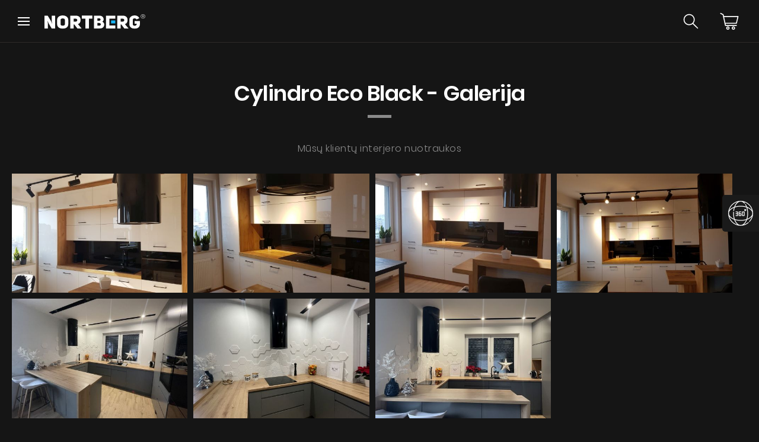

--- FILE ---
content_type: text/html; charset=UTF-8
request_url: https://nortberg.lt/inspiration,547,cylindro-eco-black.html
body_size: 12012
content:

<!DOCTYPE html>
<html xml:lang="lt" lang="lt">
<head>
 <title>Erdvinis gartraukis Cylindro Eco Black | Nortberg - Galerija | Nortberg</title>
 <meta charset="UTF-8">
 <meta name="viewport" content="width=device-width, initial-scale=1.0">
 <meta http-equiv="X-UA-Compatible" content="IE=edge,chrome=1">

 <meta name="format-detection" content="telephone=no"/>

    
 <meta name="og:title" content="Erdvinis gartraukis Cylindro Eco Black | Nortberg - Galerija | Nortberg"/>
 <meta name="title" property="og:title" content="Erdvinis gartraukis Cylindro Eco Black | Nortberg - Galerija | Nortberg"/>
 <meta name="og:type" content="website"/>
      <meta name="og:image"
        content="https://nortberg.lt/logo2,offer,10427,1200,630.jpg"/>
  <meta name="image" property="og:image"
        content="https://nortberg.lt/logo2,offer,10427,1200,630.jpg"/>
     <meta name="og:site_name" content=""/>
 <meta name="og:description" content="Nortberg ➤ Šiuolaikiniai virtuvės gartraukiai ➤ Aukščiausia kokybė, tylūs ir galingi  ➤ Raskite ir nusipirkite savo gartraukį ☎ +370 614 77 483 ☎ +370 614 77 489"/>
      <meta name="description" content="Nortberg ➤ Šiuolaikiniai virtuvės gartraukiai ➤ Aukščiausia kokybė, tylūs ir galingi  ➤ Raskite ir nusipirkite savo gartraukį ☎ +370 614 77 483 ☎ +370 614 77 489">
        
      <meta name="robots" content="noindex, follow">
           <link rel="canonical" href="https://nortberg.lt/o,547,cylindro-eco-black.html">
                
 <link type="text/css" href="https://nortberg.lt/themes/nortberg/assets/core.bundle.css?v=8a1c59e8bbcedf3abd9fac90f3d041b72e8ffde5"
       rel="stylesheet">
 <link rel="stylesheet" href="https://nortberg.lt/themes/nortberg/assets_c/Fonts/FontAwesome/css/font-awesome.min.css">
 <link type="text/css" href="https://nortberg.lt/themes/nortberg/assets/main.bundle.css?v=8a1c59e8bbcedf3abd9fac90f3d041b72e8ffde5"
       rel="stylesheet">

 <!--[if gte IE 9]>
 <script src="https://oss.maxcdn.com/libs/html5shiv/3.7.0/html5shiv.js"></script>
 <script src="https://oss.maxcdn.com/libs/respond.js/1.3.0/respond.min.js"></script>
 <![endif]-->
    
 <link rel="apple-touch-icon" sizes="180x180" href="themes/nortberg/assets_c/images/favicon/apple-touch-icon.png">
 <link rel="icon" type="image/png" sizes="32x32" href="themes/nortberg/assets_c/images/favicon/favicon-32x32.png">
 <link rel="icon" type="image/png" sizes="16x16" href="themes/nortberg/assets_c/images/favicon/favicon-16x16.png">
 <link rel="manifest" href="themes/nortberg/assets_c/images/favicon/site.webmanifest">
 <link rel="mask-icon" href="themes/nortberg/assets_c/images/favicon/safari-pinned-tab.svg" color="#5bbad5">
 <link rel="shortcut icon" href="themes/nortberg/assets_c/images/favicon/favicon.ico">
 <meta name="msapplication-TileColor" content="#686868">
 <meta name="msapplication-config" content="themes/nortberg/assets_c/images/favicon/browserconfig.xml">
 <meta name="theme-color" content="#ffffff">

    <!-- Google tag (gtag.js) --> <script async src="https://www.googletagmanager.com/gtag/js?id=G-9YLW84G7J9"></script> <script> window.dataLayer = window.dataLayer || []; function gtag(){dataLayer.push(arguments);} gtag('js', new Date()); gtag('config', 'G-9YLW84G7J9');  gtag('config', 'AW-589249997');</script>

<meta name="google-site-verification" content="iDkrFipjVBQcJkrUocBvbI2_SLO0YvZMgBSPA9eM-c0" />
<meta name="facebook-domain-verification" content="tc3os3cxa09vrr7to5rhvfd4qpgarg" />
            
 <!-- Facebook Pixel Code -->
<script>
 !function(f,b,e,v,n,t,s)
 {if(f.fbq)return;n=f.fbq=function(){n.callMethod?
  n.callMethod.apply(n,arguments):n.queue.push(arguments)};
  if(!f._fbq)f._fbq=n;n.push=n;n.loaded=!0;n.version='2.0';
  n.queue=[];t=b.createElement(e);t.async=!0;
  t.src=v;s=b.getElementsByTagName(e)[0];
  s.parentNode.insertBefore(t,s)}(window,document,'script',
  'https://connect.facebook.net/en_US/fbevents.js');
 fbq('init', '1086668842675688');
 fbq('track', 'PageView');
        
</script>
<noscript>
 <img height="1" width="1" src="https://www.facebook.com/tr?id=1086668842675688&ev=PageView&noscript=1"/>
</noscript>
<!-- End Facebook Pixel Code -->


    
             <!-- Global site tag (gtag.js) -->
 <script async src="https://www.googletagmanager.com/gtag/js?id=AW-589249997"></script>
 <script>
  window.dataLayer = window.dataLayer || [];
  function gtag(){dataLayer.push(arguments);}

  gtag('js', new Date());
  gtag('config', 'AW-589249997');
       </script>

    <script type="text/javascript">
 window.links = {
  cart: {"Koszyk":"cart.html","OrderDone":"zamowienie_gotowe.html","OrderSummary":"zamowienie_podsumowanie.html"}
        };
</script>

</head>  
<body data-root="https://nortberg.lt" data-theme="nortberg" class=" js-lt">
             <script>
  (function (f, a, s, h, i, o, n) {
   f['HmbkTrackerObject'] = f['HmbkTrackerObject'] || []; f['HmbkTrackerObject'].push(i);
   f[i] = f[i] || function () { (f[i].q = f[i].q || []).push(arguments) }; o = a.createElement(s),
    n = a.getElementsByTagName(s)[0]; o.async = 1; o.src = h; n.parentNode.insertBefore(o, n);
  })(window, document, 'script', 'https://pixel.homebook.pl/Tracker/TrackerJs', 'hmbk');
 </script>

     <div id="fb-root"></div>
             <!-- Google Tag Manager (noscript) -->
 <noscript><iframe src="https://www.googletagmanager.com/ns.html?id=AW-589249997"
                   height="0" width="0" style="display:none;visibility:hidden"></iframe></noscript>
 <!-- End Google Tag Manager (noscript) -->

    

    

    

    

    <div class="wrapper page details-page" >
                    <div class="global-search">
 <div class="global-search__close">
  <img loading="lazy" src="themes/nortberg/assets_c/images/icon--close.svg"
       alt="">
 </div>
 <div class="global-search__inner">
  <div class="global-search__wrapper">
   <form action="hoods.html" class="search-form form-inline">
    <input
      class="search-form__input input-field--big " type="text" name="q"
      placeholder="Įveskite modelio pavadinimą" value="">

    <div class="global-search__filters">
                          <div class="filter-row">
       <div class="row">
        <div class="col-xs-12">
         <div class="list-filters__block select-filter">
          <h3 class="list-filters__title">Gartraukių kategorijos</h3>
          <div class="list-filters__select select-field">
           <select name="IDKategorii">
            <option value="">Pasirinkti</option>
                                                                                                                  <option value="1"
                                                                >Erdviniai gartraukiai</option>
                                                                                                                                                                      <option value="2"
                                                                >Sieniniai gartraukiai</option>
                                                                                                                                                                      <option value="3"
                                                                >Retro gartraukiai</option>
                                                                                                                                                                      <option value="4"
                                                                >Įmontuojami gartraukiai</option>
                                                                                                                                                                      <option value="9"
                                                                >Lubiniai gartraukiai</option>
                                                                                                                                                                      <option value="10"
                                                                >Priedai gartraukiams</option>
                                                                                                                                                                      <option value="12"
                                                                >Cilindro formos gartraukiai</option>
                                                                                                                                                                      <option value="13"
                                                                >Teleskopiniai gartraukiai</option>
                                                                                                                                                                      <option value="14"
                                                                >Įmontuoti gartraukiai</option>
                                                                                                                                                                                                                                                                                                                                                                                                                                                                                                                                                                                                                                                                                                                                                                                                                                                                                                  <option value="195"
                                                                >Kamino tipo gartraukiai</option>
                                                                                                                                                                      <option value="201"
                                                                >Spalvų pavyzdžiai</option>
                                                                                                                                                                                                                   </select>
           <span class="icon">
                                    <i class="fa fa-caret-down"></i>
                                </span>
          </div>
         </div>
        </div>
       </div>
      </div>
                    
                          <div class="filter-row">
       <div class="row">
        <div class="col-xs-12">
         <div class="list-filters__block prize-filter">
          <h3 class="list-filters__title">Kaina</h3>
          <input type="text" class="price-range-slider" name="price"
                 data-postfix=" EUR"
                 data-min="4.00"
                                                                                               data-from="4.00"
                                               data-max="10000.00"
                                                                                               data-to="10000.00">
         </div>
        </div>
       </div>
      </div>
                                              <div class="filter-row">
       <div class="row">
        <div class="col-xs-12">
         <div class="list-filters__block width-filter">
          <h3 class="list-filters__title">Plotis:</h3>
                                                   <div class="width-filter__checkbox">
            <input id="search-size0" class="display-none"
                   type="checkbox"
                   name="Size[]"
                   value="1"
                                                       >
            <label for="search-size0">40
             <span>cm</span></label>
           </div>
                                                   <div class="width-filter__checkbox">
            <input id="search-size1" class="display-none"
                   type="checkbox"
                   name="Size[]"
                   value="23"
                                                       >
            <label for="search-size1">44,5
             <span>cm</span></label>
           </div>
                                                   <div class="width-filter__checkbox">
            <input id="search-size2" class="display-none"
                   type="checkbox"
                   name="Size[]"
                   value="4"
                                                       >
            <label for="search-size2">50
             <span>cm</span></label>
           </div>
                                                   <div class="width-filter__checkbox">
            <input id="search-size3" class="display-none"
                   type="checkbox"
                   name="Size[]"
                   value="5"
                                                       >
            <label for="search-size3">56,4
             <span>cm</span></label>
           </div>
                                                   <div class="width-filter__checkbox">
            <input id="search-size4" class="display-none"
                   type="checkbox"
                   name="Size[]"
                   value="6"
                                                       >
            <label for="search-size4">60
             <span>cm</span></label>
           </div>
                                                   <div class="width-filter__checkbox">
            <input id="search-size5" class="display-none"
                   type="checkbox"
                   name="Size[]"
                   value="18"
                                                       >
            <label for="search-size5">59,5
             <span>cm</span></label>
           </div>
                                                   <div class="width-filter__checkbox">
            <input id="search-size6" class="display-none"
                   type="checkbox"
                   name="Size[]"
                   value="8"
                                                       >
            <label for="search-size6">70
             <span>cm</span></label>
           </div>
                                                   <div class="width-filter__checkbox">
            <input id="search-size7" class="display-none"
                   type="checkbox"
                   name="Size[]"
                   value="9"
                                                       >
            <label for="search-size7">80
             <span>cm</span></label>
           </div>
                                                   <div class="width-filter__checkbox">
            <input id="search-size8" class="display-none"
                   type="checkbox"
                   name="Size[]"
                   value="11"
                                                       >
            <label for="search-size8">86,4
             <span>cm</span></label>
           </div>
                                                   <div class="width-filter__checkbox">
            <input id="search-size9" class="display-none"
                   type="checkbox"
                   name="Size[]"
                   value="12"
                                                       >
            <label for="search-size9">90
             <span>cm</span></label>
           </div>
                                                   <div class="width-filter__checkbox">
            <input id="search-size10" class="display-none"
                   type="checkbox"
                   name="Size[]"
                   value="19"
                                                       >
            <label for="search-size10">89,5
             <span>cm</span></label>
           </div>
                                                   <div class="width-filter__checkbox">
            <input id="search-size11" class="display-none"
                   type="checkbox"
                   name="Size[]"
                   value="17"
                                                       >
            <label for="search-size11">96
             <span>cm</span></label>
           </div>
                                                   <div class="width-filter__checkbox">
            <input id="search-size12" class="display-none"
                   type="checkbox"
                   name="Size[]"
                   value="20"
                                                       >
            <label for="search-size12">120
             <span>cm</span></label>
           </div>
                                                   <div class="width-filter__checkbox">
            <input id="search-size13" class="display-none"
                   type="checkbox"
                   name="Size[]"
                   value="24"
                                                       >
            <label for="search-size13">130
             <span>cm</span></label>
           </div>
                                                   <div class="width-filter__checkbox">
            <input id="search-size14" class="display-none"
                   type="checkbox"
                   name="Size[]"
                   value="15"
                                                       >
            <label for="search-size14">146
             <span>cm</span></label>
           </div>
                                                   <div class="width-filter__checkbox">
            <input id="search-size15" class="display-none"
                   type="checkbox"
                   name="Size[]"
                   value="21"
                                                       >
            <label for="search-size15">150
             <span>cm</span></label>
           </div>
                                                   <div class="width-filter__checkbox">
            <input id="search-size16" class="display-none"
                   type="checkbox"
                   name="Size[]"
                   value="25"
                                                       >
            <label for="search-size16">160
             <span>cm</span></label>
           </div>
                                                   <div class="width-filter__checkbox">
            <input id="search-size17" class="display-none"
                   type="checkbox"
                   name="Size[]"
                   value="22"
                                                       >
            <label for="search-size17">180
             <span>cm</span></label>
           </div>
                                                  <div class="clearfix"></div>
         </div>
        </div>
       </div>
      </div>
                    
                          <div class="filter-row">
       <div class="row">
        <div class="col-xs-12">
         <div class="list-filters__block color-filter">
          <h3 class="list-filters__title">Spalva</h3>
                                                   <div class="width-filter__checkbox">
            <input id="search-color23" class="display-none" type="checkbox"
                   name="Color[]" value="23"
                                                       >
            <label for="search-color23"
                   style="background-color: #616161;">
             <span>Antracito</span>
            </label>
           </div>
                                                   <div class="width-filter__checkbox">
            <input id="search-color10" class="display-none" type="checkbox"
                   name="Color[]" value="10"
                                                       >
            <label for="search-color10"
                   style="background-color: #DAA520;">
             <span>Aukso</span>
            </label>
           </div>
                                                   <div class="width-filter__checkbox">
            <input id="search-color1" class="display-none" type="checkbox"
                   name="Color[]" value="1"
                                                       >
            <label for="search-color1"
                   style="background-color: #ffffff;">
             <span>Balta</span>
            </label>
           </div>
                                                   <div class="width-filter__checkbox">
            <input id="search-color11" class="display-none" type="checkbox"
                   name="Color[]" value="11"
                                                       >
            <label for="search-color11"
                   style="background-color: #fafafa;">
             <span>Balta matinė</span>
            </label>
           </div>
                                                   <div class="width-filter__checkbox">
            <input id="search-color21" class="display-none" type="checkbox"
                   name="Color[]" value="21"
                                                       >
            <label for="search-color21"
                   style="background-color: #fafc7e;">
             <span>Balta matinė/Aukso</span>
            </label>
           </div>
                                                   <div class="width-filter__checkbox">
            <input id="search-color22" class="display-none" type="checkbox"
                   name="Color[]" value="22"
                                                       >
            <label for="search-color22"
                   style="background-color: #ffe882;">
             <span>Balta matinė/Kašmyro</span>
            </label>
           </div>
                                                   <div class="width-filter__checkbox">
            <input id="search-color24" class="display-none" type="checkbox"
                   name="Color[]" value="24"
                                                       >
            <label for="search-color24"
                   style="background-color: #70a16a;">
             <span>Eukalipto</span>
            </label>
           </div>
                                                   <div class="width-filter__checkbox">
            <input id="search-color5" class="display-none" type="checkbox"
                   name="Color[]" value="5"
                                                       >
            <label for="search-color5"
                   style="background-color: #B6B6B6;">
             <span>INOX</span>
            </label>
           </div>
                                                   <div class="width-filter__checkbox">
            <input id="search-color12" class="display-none" type="checkbox"
                   name="Color[]" value="12"
                                                       >
            <label for="search-color12"
                   style="background-color: #ffffff;">
             <span>Inox/Balta</span>
            </label>
           </div>
                                                   <div class="width-filter__checkbox">
            <input id="search-color13" class="display-none" type="checkbox"
                   name="Color[]" value="13"
                                                       >
            <label for="search-color13"
                   style="background-color: #000000;">
             <span>Inox/juoda</span>
            </label>
           </div>
                                                   <div class="width-filter__checkbox">
            <input id="search-color2" class="display-none" type="checkbox"
                   name="Color[]" value="2"
                                                       >
            <label for="search-color2"
                   style="background-color: #000000;">
             <span>Juoda</span>
            </label>
           </div>
                                                   <div class="width-filter__checkbox">
            <input id="search-color16" class="display-none" type="checkbox"
                   name="Color[]" value="16"
                                                       >
            <label for="search-color16"
                   style="background-color: #000000;">
             <span>Juoda</span>
            </label>
           </div>
                                                   <div class="width-filter__checkbox">
            <input id="search-color8" class="display-none" type="checkbox"
                   name="Color[]" value="8"
                                                       >
            <label for="search-color8"
                   style="background-color: #141414;">
             <span>Juoda matinė</span>
            </label>
           </div>
                                                   <div class="width-filter__checkbox">
            <input id="search-color18" class="display-none" type="checkbox"
                   name="Color[]" value="18"
                                                       >
            <label for="search-color18"
                   style="background-color: #cdcf6a;">
             <span>Juoda matinė/Aukso</span>
            </label>
           </div>
                                                   <div class="width-filter__checkbox">
            <input id="search-color19" class="display-none" type="checkbox"
                   name="Color[]" value="19"
                                                       >
            <label for="search-color19"
                   style="background-color: #d4c468;">
             <span>Juoda matinė/Kašmyro</span>
            </label>
           </div>
                                                   <div class="width-filter__checkbox">
            <input id="search-color20" class="display-none" type="checkbox"
                   name="Color[]" value="20"
                                                       >
            <label for="search-color20"
                   style="background-color: #cc8764;">
             <span>Juoda matinė/Vario</span>
            </label>
           </div>
                                                   <div class="width-filter__checkbox">
            <input id="search-color7" class="display-none" type="checkbox"
                   name="Color[]" value="7"
                                                       >
            <label for="search-color7"
                   style="background-color: #363636;">
             <span>Karbonas</span>
            </label>
           </div>
                                                   <div class="width-filter__checkbox">
            <input id="search-color17" class="display-none" type="checkbox"
                   name="Color[]" value="17"
                                                       >
            <label for="search-color17"
                   style="background-color: #ebdac3;">
             <span>Kašmyro</span>
            </label>
           </div>
                                                   <div class="width-filter__checkbox">
            <input id="search-color4" class="display-none" type="checkbox"
                   name="Color[]" value="4"
                                                       >
            <label for="search-color4"
                   style="background-color: #DCD5C3;">
             <span>Kreminė</span>
            </label>
           </div>
                                                   <div class="width-filter__checkbox">
            <input id="search-color15" class="display-none" type="checkbox"
                   name="Color[]" value="15"
                                                       >
            <label for="search-color15"
                   style="background-color: #969396;">
             <span>Pilka</span>
            </label>
           </div>
                                                   <div class="width-filter__checkbox">
            <input id="search-color25" class="display-none" type="checkbox"
                   name="Color[]" value="25"
                                                       >
            <label for="search-color25"
                   style="background-color: #baad8f;">
             <span>Taupe</span>
            </label>
           </div>
                                                  <div class="clearfix"></div>
         </div>
        </div>
       </div>
      </div>
                        </div>

    <button type="submit" class="pull-right global-search__button">RASTI</button>
   </form>
  </div>
 </div>
</div>
<div class="mobile-menu">
 <nav class="mobile-menu__container">
          <h4>Meniu</h4>
  <div class="mobile-menu__close"></div>
  <ul class="mobile-menu__list">
   <li class="items">
    <a href="#">Produktai</a>
    <ul class="submenu">
                                                   <li>
        <a href="erdviniai-gartraukiai.html">Erdviniai gartraukiai</a>
       </li>
                                                                           <li>
        <a href="sieniniai-gartraukiai.html">Sieniniai gartraukiai</a>
       </li>
                                                                           <li>
        <a href="imontuojami-gartraukiai.html">Įmontuojami gartraukiai</a>
       </li>
                                                                           <li>
        <a href="retro-gartraukiai.html">Retro gartraukiai</a>
       </li>
                                                                           <li>
        <a href="lubiniai-gartraukiai.html">Lubiniai gartraukiai</a>
       </li>
                                                                           <li>
        <a href="cilindro-formos-gartraukiai.html">Cilindro formos gartraukiai</a>
       </li>
                                                                           <li>
        <a href="k,195,kamino-tipo-gartraukiai.html">Kamino tipo gartraukiai</a>
       </li>
                                                                           <li>
        <a href="imontuoti-gartraukiai.html">Įmontuoti gartraukiai</a>
       </li>
                                                                           <li>
        <a href="teleskopiniai-gartraukiai.html">Teleskopiniai gartraukiai</a>
       </li>
                                                                           <li>
        <a href="integruoti-gartraukiai.html">Integruoti gartraukiai</a>
       </li>
                                                                           <li>
        <a href="k,10,priedai-gartraukiams.html">Priedai gartraukiams</a>
       </li>
                                                                                                                                                                                                                                                                                                                                                                                                                                                                                                                                                                                                                                                                                                                                                                                                                                                                                                                                                                                                                                                                                                                                                                                                                                                                                                                                                                                                                                                                                                                                                                                       <li>
        <a href="k,201,spalvu-pavyzdziai.html">Spalvų pavyzdžiai</a>
       </li>
                                                                                                                                                                                    </ul>
   </li>
                <li >
     <a href="apie-mus.html">Apie mus</a>
                        </li>
                <li >
     <a href="dizainerio-zona.html">Dizainerio zona</a>
                        </li>
                <li class="items">
     <a href="#">Techninė pagalba</a>
                          <ul class="submenu">
                                    <li>
         <a href="duk.html">DUK</a>
        </li>
                                    <li>
         <a href="garantija.html">Gartraukio garantija</a>
        </li>
                                    <li>
         <a href="patarimai.html">Patarimai</a>
        </li>
                                    <li>
         <a href="servisas.html">Servisas</a>
        </li>
                                    <li>
         <a href="instrukcijos.html">Instrukcijos</a>
        </li>
                                  </ul>
                        </li>
                <li >
     <a href="virtual-showroom.html">Virtualus gidas</a>
                        </li>
                <li >
     <a href="kur-nusipirkti.html">Kur nusipirkti</a>
                        </li>
                <li >
     <a href="galerija.html">Galerija</a>
                        </li>
                <li >
     <a href="akcijos.html">Akcijos</a>
                        </li>
                            <li class="links__item">
     <a href="bendradarbiavimas.html">
                        Dirbkime kartu
     </a>
    </li>
                            <li class="links__item">
     <a href="kontaktai.html">
                        Kontaktai
     </a>
    </li>
              </ul>


                                                                                                 </nav>
</div>
     <div class="new-mobile-menu">
 <div class="new-mobile-menu__close"></div>
 <nav class="new-mobile-menu__nav">
  <ul class="nav__list">
   <li class="list__item list__item--current">
    <a href="#" data-id="JS-products">Produktai</a>
   </li>
                <li class="list__item ">
     <a href="apie-mus.html" >Apie mus</a>
    </li>
                <li class="list__item ">
     <a href="dizainerio-zona.html" >Dizainerio zona</a>
    </li>
                <li class="list__item ">
     <a href="#"  data-id="JS-support" >Techninė pagalba</a>
    </li>
                <li class="list__item glow js-target-blank">
     <a href="virtual-showroom.html" >Virtualus gidas</a>
    </li>
                <li class="list__item ">
     <a href="kur-nusipirkti.html" >Kur nusipirkti</a>
    </li>
                <li class="list__item ">
     <a href="galerija.html" >Galerija</a>
    </li>
                <li class="list__item ">
     <a href="akcijos.html" >Akcijos</a>
    </li>
               <li class="list__item">
    <a href="bendradarbiavimas.html">
                    Dirbkime kartu
    </a>
   </li>
   <li class="list__item">
    <a href="kontaktai.html">
                    Kontaktai
    </a>
   </li>
              </ul>
 </nav>
</div>


<div class="new-mega-menu new-mega-menu--mobile" id="JS-products">
 <div class="new-mega-menu__container">
           <div class="new-mega-menu__back">
    <img loading="lazy" src="themes/nortberg/assets_c/img/icon--prev-gallery.png"
         alt="Wróć"
         title="Wróć">
    <span>Wróć</span>
   </div>
          <div class="new-mega-menu__col">
   <ul class="new-mega-menu__smallList">
    <li>
     <a href="nowosci.html" class="new-mega-menu__smallList__item new-mega-menu__smallList__item--new"
        data-img="themes/nortberg/assets_c/images/new-items.jpg">
      <i class="fa fa-star"></i> Naujienos
     </a>
    </li>
                                          <li>
       <a href="erdviniai-gartraukiai.html"
          data-img="mini2,offer,7043,500,500.jpg">Erdviniai gartraukiai</a>
      </li>
                                                              <li>
       <a href="sieniniai-gartraukiai.html"
          data-img="mini2,offer,7033,500,500.jpg">Sieniniai gartraukiai</a>
      </li>
                                                              <li>
       <a href="imontuojami-gartraukiai.html"
          data-img="mini2,offer,8127,500,500.jpg">Įmontuojami gartraukiai</a>
      </li>
                                                              <li>
       <a href="retro-gartraukiai.html"
          data-img="mini2,offer,7035,500,500.jpg">Retro gartraukiai</a>
      </li>
                                                              <li>
       <a href="lubiniai-gartraukiai.html"
          data-img="mini2,offer,7036,500,500.jpg">Lubiniai gartraukiai</a>
      </li>
                                                              <li>
       <a href="cilindro-formos-gartraukiai.html"
          data-img="mini2,offer,7044,500,500.jpg">Cilindro formos gartraukiai</a>
      </li>
                                                              <li>
       <a href="k,195,kamino-tipo-gartraukiai.html"
          data-img="mini2,offer,12773,500,500.png">Kamino tipo gartraukiai</a>
      </li>
                                                              <li>
       <a href="imontuoti-gartraukiai.html"
          data-img="mini2,offer,7039,500,500.jpg">Įmontuoti gartraukiai</a>
      </li>
                                                              <li>
       <a href="teleskopiniai-gartraukiai.html"
          data-img="mini2,offer,7040,500,500.jpg">Teleskopiniai gartraukiai</a>
      </li>
                                                              <li>
       <a href="integruoti-gartraukiai.html"
          data-img="mini2,offer,7041,500,500.jpg">Integruoti gartraukiai</a>
      </li>
                                                              <li>
       <a href="k,10,priedai-gartraukiams.html"
          data-img="mini2,offer,7031,500,500.jpg">Priedai gartraukiams</a>
      </li>
                                                                                                                                                                                                                                                                                                                                                                                                                                                                                                                                                                                                                                                                                                                                                                                                                                                                                                                                                                                                                                                                                                                                                                                                                                                                                                  <li>
       <a href="k,201,spalvu-pavyzdziai.html"
          data-img="mini2,offer,12950,500,500.jpg">Spalvų pavyzdžiai</a>
      </li>
                                                                                                                                                   </ul>
  </div>
           <div class="new-mega-menu__col">
    <h4>Dizaino tipas</h4>
    <ul class="new-mega-menu__largeList">
                                                  <li>
       <a href="k,15,laminam.html"
          data-img="mini2,page,186,500,500.jpg"
          class="double-link double-link--one">
        <span></span>
       </a>
       <a href="https://nortberg.lt/#" class="double-link double-link--two"
          data-img="mini2,page,186,500,500.jpg"
                                           >
                                Nortberg Laminam
       </a>
      </li>
                                                  <li>
       <a href="k,16,artglass.html"
          data-img="mini2,page,187,500,500.jpg"
          class="double-link double-link--one">
        <span></span>
       </a>
       <a href="https://nortberg.lt/#" class="double-link double-link--two"
          data-img="mini2,page,187,500,500.jpg"
                                           >
                                Nortberg ArtGlass
       </a>
      </li>
                                                  <li>
       <a href="k,17,ceramic.html"
          data-img="mini2,page,188,500,500.jpg"
          class="double-link double-link--one">
        <span></span>
       </a>
       <a href="https://nortberg.lt/#" class="double-link double-link--two"
          data-img="mini2,page,188,500,500.jpg"
                                           >
                                Nortberg Ceramic
       </a>
      </li>
                        </ul>
   </div>
                   <div class="new-mega-menu__col">
    <h4>SuperSilent serija</h4>
    <ul class="new-mega-menu__largeList">
                          <li>
       <a href="https://nortberg.lt/super-silent.html"
          data-img="mini2,page,189,500,500.jpg">
                                Nortberg Silent Home
                                       </a>
      </li>
                          <li>
       <a href="s,301,nortberg-silent-kitchen.html"
          data-img="mini2,page,190,500,500.jpg">
                                Nortberg Silent Kitchen
                                       </a>
      </li>
                        </ul>
   </div>
          <div class="new-mega-menu__col new-mega-menu__col--image"
       style="background-image: url('mini2,offer,7043,500,500.jpg');">
  </div>
 </div>
</div>
<div class="new-mega-menu new-mega-menu--mobile" id="JS-support">
 <div class="new-mega-menu__container">
           <div class="new-mega-menu__back">
    <img loading="lazy" src="themes/nortberg/assets_c/img/icon--prev-gallery.png" alt="Wróć"
         title="Wróć">
    <span>Wróć</span>
   </div>
            <div class="new-mega-menu__col">
   <div class="col__box">
    <h4>Patarimai</h4>
    <figure>
     <img loading="lazy" src="themes/nortberg/assets_c/img/icon--poradnik.svg" alt="Patarimai"
          title="Patarimai">
    </figure>
    <a class="buttonLink"
       href="patarimai.html">Žiūrėti</a>
   </div>
  </div>
                   <div class="new-mega-menu__col">
    <div class="col__box">
     <h4>Instrukcijos</h4>
     <figure>
      <img loading="lazy" src="themes/nortberg/assets_c/img/icon--instrukcje.svg"
           alt="Instrukcijos"
           title="Instrukcijos">
     </figure>
     <a class="buttonLink"
        href="instrukcijos.html">Žiūrėti</a>
    </div>
   </div>
                   <div class="new-mega-menu__col">
    <div class="col__box">
     <h4>DUK</h4>
     <figure>
      <img loading="lazy" src="themes/nortberg/assets_c/img/icon--faq.svg" alt="DUK"
           title="DUK">
     </figure>
     <a class="buttonLink"
        href="duk.html">Žiūrėti</a>
    </div>
   </div>
          <div class="new-mega-menu__col">
   <h4>Daugiau informacijos</h4>
   <ul class="new-mega-menu__largeList">
                     <li>
      <a href="duk.html">DUK</a>
     </li>
                     <li>
      <a href="garantija.html">Gartraukio garantija</a>
     </li>
                     <li>
      <a href="patarimai.html">Patarimai</a>
     </li>
                     <li>
      <a href="servisas.html">Servisas</a>
     </li>
                     <li>
      <a href="instrukcijos.html">Instrukcijos</a>
     </li>
                   </ul>
  </div>
 </div>
</div>    <div class="new-top">
 <div class="new-top__logo">
  <a href="https://nortberg.lt">
   <img class="new-top__logo__image" loading="lazy" src="themes/nortberg/assets_c/images/logo/logo--nortberg--white.svg"
        alt="">
              </a>
 </div>
 <ul class="new-top__links">
                                                  <li class="links__item">
   <a href="favorites.html">
    <i class="fa fa-heart"></i> Mėgstamiausi   </a>
  </li>
  <li class="links__item">
   <a href="bendradarbiavimas.html">
                Dirbkime kartu
   </a>
  </li>
  <li class="links__item">
   <a href="kontaktai.html">
                Kontaktai
   </a>
  </li>
 </ul>
 <ul class="new-top__social-list">
                        <li class="social-list__item">
     <a href="https://www.facebook.com/nortberglietuva" aria-label="Social" target="_blank">
      <i class="fa fa-facebook"></i>
     </a>
    </li>
                                    <li class="social-list__item">
     <a href="https://www.youtube.com/channel/UCl4IQf0X9uTZYnFtR4XKduQ" aria-label="Social" target="_blank">
      <i class="fa fa-youtube"></i>
     </a>
    </li>
                                    <li class="social-list__item">
     <a href="https://www.instagram.com/nortberglietuva/" aria-label="Social" target="_blank">
      <i class="fa fa-instagram"></i>
     </a>
    </li>
                                    <li class="social-list__item">
     <a href="https://pl.pinterest.com/nortbergpolska/" aria-label="Social" target="_blank">
      <i class="fa fa-pinterest-square"></i>
     </a>
    </li>
                     </ul>
</div>    <header class="new-header" id="js-new-header">
 <div class="new-header__logo">
  <a href="https://nortberg.lt" title="">
   <img loading="lazy" src="themes/nortberg/assets_c/images/logo/logo--nortberg--white.svg" alt="">
  </a>
 </div>
 <nav class="new-header__main-menu">
  <ul class="main-menu__list">
   <li class="list__item">
    <a href="hoods.html" >Produktai</a>
                <div class="new-mega-menu " >
 <div class="new-mega-menu__container">
          <div class="new-mega-menu__col">
   <ul class="new-mega-menu__smallList">
    <li>
     <a href="nowosci.html" class="new-mega-menu__smallList__item new-mega-menu__smallList__item--new"
        data-img="themes/nortberg/assets_c/images/new-items.jpg">
      <i class="fa fa-star"></i> Naujienos
     </a>
    </li>
                                          <li>
       <a href="erdviniai-gartraukiai.html"
          data-img="mini2,offer,7043,500,500.jpg">Erdviniai gartraukiai</a>
      </li>
                                                              <li>
       <a href="sieniniai-gartraukiai.html"
          data-img="mini2,offer,7033,500,500.jpg">Sieniniai gartraukiai</a>
      </li>
                                                              <li>
       <a href="imontuojami-gartraukiai.html"
          data-img="mini2,offer,8127,500,500.jpg">Įmontuojami gartraukiai</a>
      </li>
                                                              <li>
       <a href="retro-gartraukiai.html"
          data-img="mini2,offer,7035,500,500.jpg">Retro gartraukiai</a>
      </li>
                                                              <li>
       <a href="lubiniai-gartraukiai.html"
          data-img="mini2,offer,7036,500,500.jpg">Lubiniai gartraukiai</a>
      </li>
                                                              <li>
       <a href="cilindro-formos-gartraukiai.html"
          data-img="mini2,offer,7044,500,500.jpg">Cilindro formos gartraukiai</a>
      </li>
                                                              <li>
       <a href="k,195,kamino-tipo-gartraukiai.html"
          data-img="mini2,offer,12773,500,500.png">Kamino tipo gartraukiai</a>
      </li>
                                                              <li>
       <a href="imontuoti-gartraukiai.html"
          data-img="mini2,offer,7039,500,500.jpg">Įmontuoti gartraukiai</a>
      </li>
                                                              <li>
       <a href="teleskopiniai-gartraukiai.html"
          data-img="mini2,offer,7040,500,500.jpg">Teleskopiniai gartraukiai</a>
      </li>
                                                              <li>
       <a href="integruoti-gartraukiai.html"
          data-img="mini2,offer,7041,500,500.jpg">Integruoti gartraukiai</a>
      </li>
                                                              <li>
       <a href="k,10,priedai-gartraukiams.html"
          data-img="mini2,offer,7031,500,500.jpg">Priedai gartraukiams</a>
      </li>
                                                                                                                                                                                                                                                                                                                                                                                                                                                                                                                                                                                                                                                                                                                                                                                                                                                                                                                                                                                                                                                                                                                                                                                                                                                                                                  <li>
       <a href="k,201,spalvu-pavyzdziai.html"
          data-img="mini2,offer,12950,500,500.jpg">Spalvų pavyzdžiai</a>
      </li>
                                                                                                                                                   </ul>
  </div>
           <div class="new-mega-menu__col">
    <h4>Dizaino tipas</h4>
    <ul class="new-mega-menu__largeList">
                                                  <li>
       <a href="k,15,laminam.html"
          data-img="mini2,page,186,500,500.jpg"
          class="double-link double-link--one">
        <span></span>
       </a>
       <a href="https://nortberg.lt/#" class="double-link double-link--two"
          data-img="mini2,page,186,500,500.jpg"
                                           >
                                Nortberg Laminam
       </a>
      </li>
                                                  <li>
       <a href="k,16,artglass.html"
          data-img="mini2,page,187,500,500.jpg"
          class="double-link double-link--one">
        <span></span>
       </a>
       <a href="https://nortberg.lt/#" class="double-link double-link--two"
          data-img="mini2,page,187,500,500.jpg"
                                           >
                                Nortberg ArtGlass
       </a>
      </li>
                                                  <li>
       <a href="k,17,ceramic.html"
          data-img="mini2,page,188,500,500.jpg"
          class="double-link double-link--one">
        <span></span>
       </a>
       <a href="https://nortberg.lt/#" class="double-link double-link--two"
          data-img="mini2,page,188,500,500.jpg"
                                           >
                                Nortberg Ceramic
       </a>
      </li>
                        </ul>
   </div>
                   <div class="new-mega-menu__col">
    <h4>SuperSilent serija</h4>
    <ul class="new-mega-menu__largeList">
                          <li>
       <a href="https://nortberg.lt/super-silent.html"
          data-img="mini2,page,189,500,500.jpg">
                                Nortberg Silent Home
                                       </a>
      </li>
                          <li>
       <a href="s,301,nortberg-silent-kitchen.html"
          data-img="mini2,page,190,500,500.jpg">
                                Nortberg Silent Kitchen
                                       </a>
      </li>
                        </ul>
   </div>
          <div class="new-mega-menu__col new-mega-menu__col--image"
       style="background-image: url('mini2,offer,7043,500,500.jpg');">
  </div>
 </div>
</div>   </li>

                <li class="list__item  " >
     <a href="apie-mus.html"
                       >Apie mus</a>
                        </li>
                <li class="list__item  " >
     <a href="dizainerio-zona.html"
                       >Dizainerio zona</a>
                        </li>
                <li class="list__item  "  data-id="JS-support">
     <a href="#"
                       class="js-no-event">Techninė pagalba</a>
                                            <div class="new-mega-menu " >
 <div class="new-mega-menu__container">
            <div class="new-mega-menu__col">
   <div class="col__box">
    <h4>Patarimai</h4>
    <figure>
     <img loading="lazy" src="themes/nortberg/assets_c/img/icon--poradnik.svg" alt="Patarimai"
          title="Patarimai">
    </figure>
    <a class="buttonLink"
       href="patarimai.html">Žiūrėti</a>
   </div>
  </div>
                   <div class="new-mega-menu__col">
    <div class="col__box">
     <h4>Instrukcijos</h4>
     <figure>
      <img loading="lazy" src="themes/nortberg/assets_c/img/icon--instrukcje.svg"
           alt="Instrukcijos"
           title="Instrukcijos">
     </figure>
     <a class="buttonLink"
        href="instrukcijos.html">Žiūrėti</a>
    </div>
   </div>
                   <div class="new-mega-menu__col">
    <div class="col__box">
     <h4>DUK</h4>
     <figure>
      <img loading="lazy" src="themes/nortberg/assets_c/img/icon--faq.svg" alt="DUK"
           title="DUK">
     </figure>
     <a class="buttonLink"
        href="duk.html">Žiūrėti</a>
    </div>
   </div>
          <div class="new-mega-menu__col">
   <h4>Daugiau informacijos</h4>
   <ul class="new-mega-menu__largeList">
                     <li>
      <a href="duk.html">DUK</a>
     </li>
                     <li>
      <a href="garantija.html">Gartraukio garantija</a>
     </li>
                     <li>
      <a href="patarimai.html">Patarimai</a>
     </li>
                     <li>
      <a href="servisas.html">Servisas</a>
     </li>
                     <li>
      <a href="instrukcijos.html">Instrukcijos</a>
     </li>
                   </ul>
  </div>
 </div>
</div>                        </li>
                <li class="list__item  glow js-target-blank" >
     <a href="virtual-showroom.html"
                       >Virtualus gidas</a>
                        </li>
                <li class="list__item  " >
     <a href="kur-nusipirkti.html"
                       >Kur nusipirkti</a>
                        </li>
                <li class="list__item  " >
     <a href="galerija.html"
                       >Galerija</a>
                        </li>
                <li class="list__item  " >
     <a href="akcijos.html"
                       >Akcijos</a>
                        </li>
              </ul>

 </nav>
 <ul class="new-header__options">
  <li class="options__search" id="globalSearch">
   <figure>
    <img loading="lazy" src="themes/nortberg/assets_c/img/icon--newSearch.svg"
         alt="Wyszukiwarka"
         title="Wyszukiwarka">
   </figure>
  </li>
           <li id="smallCart" class="options__small-cart small-cart">
    <a class="small-cart--link" href="cart.html" aria-label="Cart">
     <figure class="small-cart__button">
      <img loading="lazy" src="themes/nortberg/assets_c/img/icon--newShoppingCart.svg"
           alt="Koszyk"
           title="Koszyk">
                             </figure>
    </a>
    <div class="small-cart__view">
                         <div class="clearfix"></div>
     <a class="small-cart__go-to-cart" href="cart.html">
                        Pereiti į krepšelį <img
        src="themes/nortberg/assets_c/images/home-slider--arrow-right--white.svg">
     </a>
    </div>
   </li>
         </ul>
 <div class="new-header__trigger">
  <span></span>
 </div>
</header>
        
        
 <div class="about-gallery inspiration-page-gallery">
  <div class="container-fluid">
   <h1 class="text__title text__title--small-margin">Cylindro Eco Black - Galerija</h1>
   <div class="row">
    <div class="col-xs-12 col-md-10 col-md-offset-1 col-lg-10 col-lg-offset-1 text">
     <div class="cms_content">
      <p style="text-align:center">Mūsų klientų interjero nuotraukos</p>
     </div>
    </div>
    <div class="inspiration-page-gallery__items" id="js-inspiration-page-gallery__items">
           <div class="about-gallery__col filtr-item col-xs-6 col-sm-4 col-md-3 col-lg-3 js-cat-1 js-cat-all">
       <div class="about-gallery__item">
        <a class="about-gallery__link inspiration-item js-lightbox"
           title="Cylindro Eco Black"
           href="image2,arrangement,7430,1920,1080.jpg"
           data-rel="inspiration-gallery"
           data-iteration="1"
           data-alt='<div class="lightbox__buttons">
 <a class="btn btn--xsmall btn--grey" href="o,547,cylindro-eco-black.html">Informacija</a>
 <a class="btn btn--xsmall" href="o,547,cylindro-eco-black.html">Pirkti dabar!</a>
</div>'
           data-thumb="image_h2,arrangement,7430,240,240.jpg"
        >
         <span class="about-gallery__bg"></span>
         <span class="about-gallery__icon">
          <img loading="lazy" src="themes/nortberg/assets_c/images/zoom-blue.svg"
               alt=""
               class="zoom">
          <span class="about-gallery__label">
          Padidinti nuotrauką:<br>
          <span class="about-gallery__product-name">Cylindro Eco Black</span>
          </span>
                          </span>
         <img loading="lazy" src="mini2,arrangement,7430,500,340.jpg"
              alt=" - Cylindro Eco Black">
        </a>
       </div>
      </div>
           <div class="about-gallery__col filtr-item col-xs-6 col-sm-4 col-md-3 col-lg-3 js-cat-1 js-cat-all">
       <div class="about-gallery__item">
        <a class="about-gallery__link inspiration-item js-lightbox"
           title="Cylindro Eco Black"
           href="image2,arrangement,7431,1920,1080.jpg"
           data-rel="inspiration-gallery"
           data-iteration="2"
           data-alt='<div class="lightbox__buttons">
 <a class="btn btn--xsmall btn--grey" href="o,547,cylindro-eco-black.html">Informacija</a>
 <a class="btn btn--xsmall" href="o,547,cylindro-eco-black.html">Pirkti dabar!</a>
</div>'
           data-thumb="image_h2,arrangement,7431,240,240.jpg"
        >
         <span class="about-gallery__bg"></span>
         <span class="about-gallery__icon">
          <img loading="lazy" src="themes/nortberg/assets_c/images/zoom-blue.svg"
               alt=""
               class="zoom">
          <span class="about-gallery__label">
          Padidinti nuotrauką:<br>
          <span class="about-gallery__product-name">Cylindro Eco Black</span>
          </span>
                          </span>
         <img loading="lazy" src="mini2,arrangement,7431,500,340.jpg"
              alt=" - Cylindro Eco Black">
        </a>
       </div>
      </div>
           <div class="about-gallery__col filtr-item col-xs-6 col-sm-4 col-md-3 col-lg-3 js-cat-1 js-cat-all">
       <div class="about-gallery__item">
        <a class="about-gallery__link inspiration-item js-lightbox"
           title="Cylindro Eco Black"
           href="image2,arrangement,7432,1920,1080.jpg"
           data-rel="inspiration-gallery"
           data-iteration="3"
           data-alt='<div class="lightbox__buttons">
 <a class="btn btn--xsmall btn--grey" href="o,547,cylindro-eco-black.html">Informacija</a>
 <a class="btn btn--xsmall" href="o,547,cylindro-eco-black.html">Pirkti dabar!</a>
</div>'
           data-thumb="image_h2,arrangement,7432,240,240.jpg"
        >
         <span class="about-gallery__bg"></span>
         <span class="about-gallery__icon">
          <img loading="lazy" src="themes/nortberg/assets_c/images/zoom-blue.svg"
               alt=""
               class="zoom">
          <span class="about-gallery__label">
          Padidinti nuotrauką:<br>
          <span class="about-gallery__product-name">Cylindro Eco Black</span>
          </span>
                          </span>
         <img loading="lazy" src="mini2,arrangement,7432,500,340.jpg"
              alt=" - Cylindro Eco Black">
        </a>
       </div>
      </div>
           <div class="about-gallery__col filtr-item col-xs-6 col-sm-4 col-md-3 col-lg-3 js-cat-1 js-cat-all">
       <div class="about-gallery__item">
        <a class="about-gallery__link inspiration-item js-lightbox"
           title="Cylindro Eco Black"
           href="image2,arrangement,7433,1920,1080.jpg"
           data-rel="inspiration-gallery"
           data-iteration="4"
           data-alt='<div class="lightbox__buttons">
 <a class="btn btn--xsmall btn--grey" href="o,547,cylindro-eco-black.html">Informacija</a>
 <a class="btn btn--xsmall" href="o,547,cylindro-eco-black.html">Pirkti dabar!</a>
</div>'
           data-thumb="image_h2,arrangement,7433,240,240.jpg"
        >
         <span class="about-gallery__bg"></span>
         <span class="about-gallery__icon">
          <img loading="lazy" src="themes/nortberg/assets_c/images/zoom-blue.svg"
               alt=""
               class="zoom">
          <span class="about-gallery__label">
          Padidinti nuotrauką:<br>
          <span class="about-gallery__product-name">Cylindro Eco Black</span>
          </span>
                          </span>
         <img loading="lazy" src="mini2,arrangement,7433,500,340.jpg"
              alt=" - Cylindro Eco Black">
        </a>
       </div>
      </div>
           <div class="about-gallery__col filtr-item col-xs-6 col-sm-4 col-md-3 col-lg-3 js-cat-1 js-cat-all">
       <div class="about-gallery__item">
        <a class="about-gallery__link inspiration-item js-lightbox"
           title="Cylindro Eco Black"
           href="image2,arrangement,10215,1920,1080.jpg"
           data-rel="inspiration-gallery"
           data-iteration="5"
           data-alt='<div class="lightbox__buttons">
 <a class="btn btn--xsmall btn--grey" href="o,547,cylindro-eco-black.html">Informacija</a>
 <a class="btn btn--xsmall" href="o,547,cylindro-eco-black.html">Pirkti dabar!</a>
</div>'
           data-thumb="image_h2,arrangement,10215,240,240.jpg"
        >
         <span class="about-gallery__bg"></span>
         <span class="about-gallery__icon">
          <img loading="lazy" src="themes/nortberg/assets_c/images/zoom-blue.svg"
               alt=""
               class="zoom">
          <span class="about-gallery__label">
          Padidinti nuotrauką:<br>
          <span class="about-gallery__product-name">Cylindro Eco Black</span>
          </span>
                          </span>
         <img loading="lazy" src="mini2,arrangement,10215,500,340.jpg"
              alt=" - Cylindro Eco Black">
        </a>
       </div>
      </div>
           <div class="about-gallery__col filtr-item col-xs-6 col-sm-4 col-md-3 col-lg-3 js-cat-1 js-cat-all">
       <div class="about-gallery__item">
        <a class="about-gallery__link inspiration-item js-lightbox"
           title="Cylindro Eco Black"
           href="image2,arrangement,10216,1920,1080.jpg"
           data-rel="inspiration-gallery"
           data-iteration="6"
           data-alt='<div class="lightbox__buttons">
 <a class="btn btn--xsmall btn--grey" href="o,547,cylindro-eco-black.html">Informacija</a>
 <a class="btn btn--xsmall" href="o,547,cylindro-eco-black.html">Pirkti dabar!</a>
</div>'
           data-thumb="image_h2,arrangement,10216,240,240.jpg"
        >
         <span class="about-gallery__bg"></span>
         <span class="about-gallery__icon">
          <img loading="lazy" src="themes/nortberg/assets_c/images/zoom-blue.svg"
               alt=""
               class="zoom">
          <span class="about-gallery__label">
          Padidinti nuotrauką:<br>
          <span class="about-gallery__product-name">Cylindro Eco Black</span>
          </span>
                          </span>
         <img loading="lazy" src="mini2,arrangement,10216,500,340.jpg"
              alt=" - Cylindro Eco Black">
        </a>
       </div>
      </div>
           <div class="about-gallery__col filtr-item col-xs-6 col-sm-4 col-md-3 col-lg-3 js-cat-1 js-cat-all">
       <div class="about-gallery__item">
        <a class="about-gallery__link inspiration-item js-lightbox"
           title="Cylindro Eco Black"
           href="image2,arrangement,10217,1920,1080.jpg"
           data-rel="inspiration-gallery"
           data-iteration="7"
           data-alt='<div class="lightbox__buttons">
 <a class="btn btn--xsmall btn--grey" href="o,547,cylindro-eco-black.html">Informacija</a>
 <a class="btn btn--xsmall" href="o,547,cylindro-eco-black.html">Pirkti dabar!</a>
</div>'
           data-thumb="image_h2,arrangement,10217,240,240.jpg"
        >
         <span class="about-gallery__bg"></span>
         <span class="about-gallery__icon">
          <img loading="lazy" src="themes/nortberg/assets_c/images/zoom-blue.svg"
               alt=""
               class="zoom">
          <span class="about-gallery__label">
          Padidinti nuotrauką:<br>
          <span class="about-gallery__product-name">Cylindro Eco Black</span>
          </span>
                          </span>
         <img loading="lazy" src="mini2,arrangement,10217,500,340.jpg"
              alt=" - Cylindro Eco Black">
        </a>
       </div>
      </div>
         </div>
   </div>
  </div>
 </div>
 <div class="clearfix"></div>


                            

<div class="why">
 <div class="container-fluid">
  <div class="why__row">
   <p class="why__title pull-left">Kodėl<br>NORTBERG?</p>
   <ul class="why__list pull-right">
    <li class="why__item">
     <div class="why__icon">
      <img loading="lazy" src="themes/nortberg/assets_c/images/szybka_i_bezpieczna_decyzja--icon.png" alt="">
     </div>
     <div class="why__text">
      <h5>Nemokamas <br> ir saugus pristatymas</h5>
     </div>
    </li>
    <li class="why__item">
     <div class="why__icon">
      <img loading="lazy" src="themes/nortberg/assets_c/images/produkt_bezposrednio_od_producenta--icon.png" alt="">
     </div>
     <div class="why__text">
      <h5>Originalus <br> produktas, tiesiai iš gamintojo</h5>
     </div>
    </li>
    <li class="why__item">
     <div class="why__icon">
      <img loading="lazy" src="themes/nortberg/assets_c/images/gwarancja_jakosci--icon.png" alt="">
     </div>
     <div class="why__text">
      <h5>Aukštos <br> kokybės garantija</h5>
     </div>
    </li>
    <li class="why__item">
     <div class="why__icon">
      <img loading="lazy" src="themes/nortberg/assets_c/images/serwis_gwarancyjny_i_pogwarancyjny--icon.png" alt="">
     </div>
     <div class="why__text">
      <h5>Garantinis <br> ir pogarantinis aptarnavimas</h5>
     </div>
    </li>
   </ul>
   <div class="clearfix"></div>
  </div>
 </div>
</div>
<div id="bottom" class="bottom">
 <div class="container-fluid bottom--flex">
  <div class="bottom__box bottom__box--1">
   <div class="bottom__box__col">
    <div class="bottom__header">
     <a href="https://nortberg.lt"><img loading="lazy" class="bottom__logo"
                                    src="themes/nortberg/assets_c/images/logo/logo--nortberg--white.svg"
                                    alt="Išskirtiniai gartraukiai - NORTBERG"></a>
    </div>

                <ul class="bottom__menu">
  <li class="bottom__link">
  <a href="apie-mus.html">Apie mus</a>
 </li>
  <li class="bottom__link">
  <a href="dizainerio-zona.html">Dizainerio zona</a>
 </li>
  <li class="bottom__link">
  <a href="kur-nusipirkti.html">Kur nusipirkti</a>
 </li>
  <li class="bottom__link">
  <a href="galerija.html">Galerija</a>
 </li>
 </ul>                <ul class="bottom__menu">
  <li class="bottom__link">
  <a href="technologijos.html">Technologijos</a>
 </li>
  <li class="bottom__link">
  <a href="bendradarbiavimas.html">Bendradarbiavimas</a>
 </li>
  <li class="bottom__link">
  <a href="blog-list.html">Blogas</a>
 </li>
  <li class="bottom__link">
  <a href="kontaktai.html">Kontaktai</a>
 </li>
 </ul>   </div>
  </div>

  <div class="bottom__box bottom__box--2">
   <div class="bottom__box__col">
    <div class="bottom__header">
     <h4 class="bottom__title">Gartraukiai NORTBERG</h4>
    </div>

    <ul class="bottom__menu">
                                                   <li class="bottom__link">
        <a href="erdviniai-gartraukiai.html">Erdviniai gartraukiai</a>
       </li>
                                                                           <li class="bottom__link">
        <a href="sieniniai-gartraukiai.html">Sieniniai gartraukiai</a>
       </li>
                                                                           <li class="bottom__link">
        <a href="imontuojami-gartraukiai.html">Įmontuojami gartraukiai</a>
       </li>
                                                                           <li class="bottom__link">
        <a href="retro-gartraukiai.html">Retro gartraukiai</a>
       </li>
                                                                           <li class="bottom__link">
        <a href="lubiniai-gartraukiai.html">Lubiniai gartraukiai</a>
       </li>
                                                                           <li class="bottom__link">
        <a href="cilindro-formos-gartraukiai.html">Cilindro formos gartraukiai</a>
       </li>
                                                                           <li class="bottom__link">
        <a href="k,195,kamino-tipo-gartraukiai.html">Kamino tipo gartraukiai</a>
       </li>
                                                                           <li class="bottom__link">
        <a href="imontuoti-gartraukiai.html">Įmontuoti gartraukiai</a>
       </li>
                                                                           <li class="bottom__link">
        <a href="teleskopiniai-gartraukiai.html">Teleskopiniai gartraukiai</a>
       </li>
                                                                           <li class="bottom__link">
        <a href="integruoti-gartraukiai.html">Integruoti gartraukiai</a>
       </li>
                                                                           <li class="bottom__link">
        <a href="k,10,priedai-gartraukiams.html">Priedai gartraukiams</a>
       </li>
                                                                                                                                                                                                                                                                                                                                                                                                                                                                                                                                                                                                                                                                                                                                                                                                                                                                                                                                                                                                                                                                                                                                                                                                                                                                                                                                                                                                                                                                                                                                                                                       <li class="bottom__link">
        <a href="k,201,spalvu-pavyzdziai.html">Spalvų pavyzdžiai</a>
       </li>
                                                                                                                                                                                    </ul>
   </div>
  </div>

  <div class="bottom__box bottom__box--3">
   <div class="bottom__box__col">
    <div class="bottom__header">
     <h4 class="bottom__title">Internetinė parduotuvė</h4>
    </div>

                <ul class="bottom__menu">
  <li class="bottom__link">
  <a href="privatumo-politika.html">Privatumo politika</a>
 </li>
  <li class="bottom__link">
  <a href="pirkimo-salygos-ir-taisykles.html">Pirkimo sąlygos ir taisyklės</a>
 </li>
 </ul>
                                   </div>
  </div>

  <div class="bottom__box bottom__box--4">
   <div class="bottom__box__col">
    <div class="bottom-contact">
     <div class="bottom__header">
      <h4 class="bottom__title">Pardavėjas</h4>
     </div>
                          <p>
                            UAB BALTA TECHNIKA <br /><br>                            Reg. adresas: Žemynos g. 5, Vilnius<br>                            
      </p>
                    
     <a class="bottom-contact__btn btn btn--grey btn--smaller"
        href="kur-nusipirkti.html">Kur nusipirkti</a>
                          <p>Mes socialiniuose tinkluose:</p>
      <ul class="bottom__social social-list">
                                                                     <li class="social-list__item">
          <a class="social-list__link social-list__facebook" href="https://www.facebook.com/nortberglietuva"
             aria-label="Social" target="_blank">
           <i class="fa fa-facebook"></i>
          </a>
         </li>
                                                                                                     <li class="social-list__item">
          <a class="social-list__link social-list__youtube" href="https://www.youtube.com/channel/UCl4IQf0X9uTZYnFtR4XKduQ"
             aria-label="Social" target="_blank">
           <i class="fa fa-youtube"></i>
          </a>
         </li>
                                                                                                     <li class="social-list__item">
          <a class="social-list__link social-list__instagram" href="https://www.instagram.com/nortberglietuva/"
             aria-label="Social" target="_blank">
           <i class="fa fa-instagram"></i>
          </a>
         </li>
                                                                                                     <li class="social-list__item">
          <a class="social-list__link social-list__pinterest" href="https://pl.pinterest.com/nortbergpolska/"
             aria-label="Social" target="_blank">
           <i class="fa fa-pinterest-square"></i>
          </a>
         </li>
                                                                  </ul>
                         <div class="clearfix"></div>
    </div>

   </div>
  </div>

  <div class="bottom__box bottom__box--5">
   <div class="bottom__box__col">
    <div class="bottom-helpline">
     <div class="bottom__header">
      <h4 class="bottom__title">Kontaktai</h4>
     </div>
     <a href="tel:+37068301040" class="ph-phone1">+370 68301040</a>
     <br>
                          <a href="tel:+37061477489">+370 61477489</a>
      <br>
                                                                 <a href="mailto:info@nortberg.lt">info@nortberg.lt</a>
     <p>Pr. – Pn. nuo 9:00 iki 18:00<br></p>
     <a class="bottom__btn btn"
        href="kontaktai.html">Susisiekite su mumis</a>
    </div>
   </div>
  </div>
 </div>
</div>



<div class="footer">
 <div class="container-fluid">
  <div class="footer__content">
   <p class="footer__copy pull-left">&copy; Copyright 2025 by nortberg.lt Visos teisės saugomos.</p>
   <p class="pull-right designed-by">Sukurta: <a href="https://massinternet.pl/en/home/" target="_blank" rel="noopener">Mass Internet</a></p>
   <div class="clearfix"></div>
  </div>
 </div>
</div>            </div>

     <div class="virtual-walk-widget hidden-xs">
  <a href="/virtual-showroom.html"
     target="_blank" title="Virtualus gidas" rel="noopener">
        <span class="icon">
            <svg class="svg-icon svg-icon-360" height="512.001pt" viewBox="0 0 512.001 512.001" width="512.001pt"
                 xmlns="http://www.w3.org/2000/svg">
            <path d="m437.019531 74.980469c-48.351562-48.351563-112.640625-74.980469-181.019531-74.980469s-132.667969 26.628906-181.019531 74.980469c-48.351563 48.351562-74.980469 112.640625-74.980469 181.019531 0 68.382812 26.628906 132.667969 74.980469 181.019531 48.351562 48.351563 112.640625 74.980469 181.019531 74.980469 60.027344 0 118.382812-21.195312 164.320312-59.6875 3.183594-2.667969 3.601563-7.410156.933594-10.59375-2.664062-3.183594-7.410156-3.605469-10.59375-.9375-26.148437 21.910156-56.574218 37.855469-89.039062 47.042969 16.261718-12.738281 31.175781-30.3125 44.101562-52.3125 8.558594-14.566407 15.945313-30.578125 22.09375-47.695313 17.117188-6.148437 33.128906-13.535156 47.695313-22.09375 22.0625-12.960937 39.675781-27.925781 52.421875-44.242187-10.320313 36.664062-29.289063 70.582031-55.839844 98.996093-2.835938 3.035157-2.675781 7.796876.359375 10.632813s7.792969 2.671875 10.628906-.359375c44.441407-47.5625 68.917969-109.621094 68.917969-174.746094 0-68.382812-26.628906-132.671875-74.980469-181.023437zm-10.636719 10.636719c29.664063 29.664062 50.632813 65.703124 61.644532 105.027343-12.753906-16.363281-30.398438-31.371093-52.515625-44.367187-14.550781-8.550782-30.546875-15.929688-47.648438-22.074219-6.957031-19.339844-15.5-37.265625-25.542969-53.324219-2.199218-3.523437-6.84375-4.589844-10.363281-2.386718-3.523437 2.203124-4.589843 6.839843-2.386719 10.363281 7.445313 11.90625 14.054688 25.109375 19.769532 39.296875-34.800782-10.25-73.382813-15.675782-113.339844-15.675782-39.96875 0-78.558594 5.429688-113.363281 15.683594 7.707031-19.082031 17.011719-36.316406 27.664062-50.988281 24.757813-34.101563 54.394531-52.128906 85.699219-52.128906 27.015625 0 53.28125 13.78125 75.953125 39.851562 2.730469 3.132813 7.480469 3.464844 10.613281.738281 3.132813-2.726562 3.464844-7.476562.738282-10.613281-7.039063-8.089843-14.421876-15.125-22.078126-21.085937 39.371094 11.003906 75.457032 31.988281 105.15625 61.683594zm-315.21875 137.964843c-4.152343-.253906-7.707031 2.921875-7.949218 7.070313-.488282 8.367187-.738282 16.894531-.738282 25.347656 0 39.996094 5.433594 78.609375 15.703126 113.433594-12.074219-4.894532-23.484376-10.460938-34.070313-16.679688-44.539063-26.171875-69.066406-60.53125-69.066406-96.753906s24.527343-70.582031 69.066406-96.753906c10.613281-6.234375 22.054687-11.8125 34.167969-16.714844-5.394532 18.25-9.507813 37.585938-12.15625 57.574219-.546875 4.121093 2.351562 7.898437 6.46875 8.445312.335937.042969.667968.066407.996094.066407 3.714843 0 6.945312-2.75 7.449218-6.535157 3.082032-23.25 8.191406-45.542969 15.054688-66.121093 36.109375-12.035157 77.144531-18.441407 119.910156-18.441407 42.75 0 83.765625 6.402344 119.863281 18.425781 12.050781 36.269532 18.617188 77.679688 18.617188 120.054688 0 42.804688-6.417969 83.871094-18.472657 120.003906-36.132812 12.054688-77.199218 18.472656-120.007812 18.472656-42.804688 0-83.871094-6.417968-120.003906-18.472656-12.054688-36.132812-18.472656-77.199218-18.472656-120.003906 0-8.164062.238281-16.398438.710937-24.472656.242187-4.144532-2.925781-7.703125-7.070313-7.945313zm-25.546874-137.964843c29.75-29.75 65.914062-50.757813 105.367187-61.742188-11.746094 9.074219-22.808594 20.617188-32.855469 34.460938-13.488281 18.582031-24.921875 40.945312-33.847656 65.816406-17.15625 6.15625-33.199219 13.550781-47.792969 22.125-22.117187 12.996094-39.761719 28.003906-52.515625 44.367187 11.011719-39.324219 31.980469-75.363281 61.644532-105.027343zm0 340.765624c-29.664063-29.664062-50.632813-65.703124-61.644532-105.027343 12.753906 16.363281 30.398438 31.371093 52.515625 44.367187 14.566407 8.558594 30.578125 15.945313 47.699219 22.09375 6.148438 17.117188 13.53125 33.128906 22.089844 47.695313 12.996094 22.117187 28.003906 39.761719 44.367187 52.515625-39.324219-11.011719-75.363281-31.980469-105.027343-61.644532zm267.136718 1.507813c-26.171875 44.539063-60.53125 69.066406-96.753906 69.066406s-70.582031-24.527343-96.753906-69.066406c-6.21875-10.585937-11.785156-21.996094-16.679688-34.070313 34.824219 10.265626 73.4375 15.699219 113.433594 15.699219 39.992188 0 78.609375-5.433593 113.429688-15.703125-4.890626 12.078125-10.457032 23.488282-16.675782 34.074219zm75.136719-75.136719c-10.585937 6.21875-21.996094 11.785156-34.070313 16.675782 10.265626-34.820313 15.699219-73.4375 15.699219-113.429688 0-40.144531-5.40625-78.683594-15.648437-113.410156 12.058594 4.890625 23.449218 10.445312 34.019531 16.65625 44.539063 26.171875 69.066406 60.53125 69.066406 96.753906s-24.527343 70.582031-69.066406 96.753906zm0 0"/>
            <path d="m158.445312 295.652344c-4.152343 0-7.523437 3.367187-7.523437 7.519531 0 4.15625 3.371094 7.523437 7.523437 7.523437h35.304688c4.152344 0 7.519531-3.367187 7.519531-7.523437v-76.292969c0-4.15625-3.367187-7.523437-7.519531-7.523437h-35.304688c-4.152343 0-7.523437 3.367187-7.523437 7.523437 0 4.152344 3.371094 7.519532 7.523437 7.519532h27.78125v23.105468h-27.78125c-4.152343 0-7.523437 3.367188-7.523437 7.523438 0 4.152344 3.371094 7.519531 7.523437 7.519531h27.78125v23.105469zm0 0"/>
            <path d="m292.277344 310.695312h38.148437c4.152344 0 7.519531-3.367187 7.519531-7.523437v-76.292969c0-4.15625-3.367187-7.523437-7.519531-7.523437h-38.148437c-4.152344 0-7.519532 3.367187-7.519532 7.523437v76.296875c0 4.152344 3.367188 7.519531 7.519532 7.519531zm30.625-45.667968v30.625h-23.101563v-61.253906h23.101563zm0 0"/>
            <path d="m225.085938 310.695312h38.144531c4.15625 0 7.523437-3.367187 7.523437-7.523437v-38.144531c0-4.15625-3.367187-7.523438-7.523437-7.523438h-30.625v-23.105468h30.625c4.15625 0 7.523437-3.367188 7.523437-7.519532 0-4.15625-3.367187-7.523437-7.523437-7.523437h-38.144531c-4.15625 0-7.523438 3.367187-7.523438 7.523437v76.296875c0 4.152344 3.367188 7.519531 7.523438 7.519531zm7.519531-38.148437h23.105469v23.105469h-23.105469zm0 0"/>
            <path d="m350.835938 210.027344c11.417968 0 20.710937-9.292969 20.710937-20.710938 0-11.421875-9.292969-20.714844-20.710937-20.714844-11.421876 0-20.714844 9.292969-20.714844 20.714844 0 11.417969 9.292968 20.710938 20.714844 20.710938zm0-26.382813c3.125 0 5.667968 2.542969 5.667968 5.671875 0 3.125-2.542968 5.667969-5.667968 5.667969s-5.671876-2.542969-5.671876-5.667969c0-3.128906 2.546876-5.671875 5.671876-5.671875zm0 0"/>
        </svg>
        </span>
   <span>Virtualus gidas</span>
  </a>
 </div>
                
    
<script src="https://nortberg.lt/themes/nortberg/assets/vendor.bundle.js?v=8a1c59e8bbcedf3abd9fac90f3d041b72e8ffde5"></script>
<script src="https://nortberg.lt/themes/nortberg/assets/main.bundle.js?v=8a1c59e8bbcedf3abd9fac90f3d041b72e8ffde5"></script>

    <script type="text/javascript">
        window.omnisend = window.omnisend || [];
        omnisend.push(["accountID", "668d1c10b0a6466c8b949d23"]);
        omnisend.push(["track", "$pageViewed"]);
        !function(){var e=document.createElement("script");
        e.type="text/javascript",e.async=!0,
        e.src="https://omnisnippet1.com/inshop/launcher-v2.js";
        var t=document.getElementsByTagName("script")[0];
        t.parentNode.insertBefore(e,t)}();
</script>

    
<script src="https://nortberg.lt/themes/nortberg/assets_c/js/FWDRL.js"></script>
<script>
 FWDRLUtils.onReady(function () {
  new FWDRL({
   // General settings.
   instanceName: "rl0",
   mainFolderPath: "https://nortberg.lt/themes/nortberg/assets_c/scss/components/lightbox",
   mediaSelector: '.js-lightbox',
   buttonsAlignment: "out",
   showSlideShowButton: true,
   rightClickContextMenu: "default",
   //useDeepLinking:true,
   //useVectorIcons:false,
   //mediaLazyLoading:true,
   //useDrag:true,
   //useAsModal:false,
   showSlideShowAnimation: true,
   slideShowAutoPlay: false,
   slideShowAutoStop: true,
   //slideShowDelay:6,
   //slideShowBkColor:"#2e2e2e",
   //slideShowFillColor:"#FFFFFF",
   //useKeyboard:true,
   //useDoubleClick:true,
   //showCloseButton:true,
   //showFullscreenButton:true,
   //showZoomButton:true,
   //showCounter:true,
   //showNextAndPrevBtns:true,
   //hideButtonsOnDrag:true,
   //maxZoom:1,
   //buttonsHideDelay:5,
   //defaultItemWidth:1527,
   //defaultItemHeight:859,
   //itemOffsetHeight:37,
   //itemOffsetHeightButtonsTop:47,
   //spaceBetweenBtns:8,
   //buttonsOffsetIn:10,
   //buttonsOffsetOut:10,
   //itemBorderSize:0,
   //itemBackgroundColor:"#212121",
   //itemBorderColor:"#FFFFFF",
   //preloaderBkColor:"#2e2e2e",
   //preloaderFillColor:"#FFFFFF",
   //backgroundColor:"rgba(0,0,0,.99)",

   // Share window.
   shareButtons: [
    'facebook',
    // 'twitter',
    'linkedin',
    'pinterest',
    // 'reddit',
    // 'digg',
   ],
   shareText: "Udostępnij",
   //sharedURL:"deeplink",
   //shareMainBackgroundColor:"rgba(0,0,0,.4)",
   //shareBackgroundColor:"#FFFFFF",

   // Thumbnails.
   showThumbnails: true,
   showThumbnailsIcon: true,
   thumbnailsHeight: 80,
   //thumbnailsOverlayColor:"rgba(0,0,0,.4)",
   //thumbnailsBorderSize:2,
   //thumbnailsBorderColor:"#FFFFFF",
   //spaceBetweenThumbnailsAndItem:10,
   //thumbnailsOffsetBottom:10,
   //spaceBetweenThumbnails:5,

   // Caption.
   //caption:true,
   //captionPosition:"bottomout",
   showCaptionOnSmallScreens: true,
   //animateCaption:false,
   //captionAnimationType:"motion",

   // Video & audio player.
   //useVideo:true,
   //fillEntireScreenWithPoster:true,
   //volume:1,
   //videoAutoPlay:true,
   //nextVideoAutoPlay:false,
   //videoAutoPlayText:"Click to unmute",
   //showLogo:true,
   //logoPath:"content/evp/skin/logo.png",
   //logoLink:'https://webdesign-flasssh.ro',
   //showControllerWhenVideoIsStopped:false,
   //showDefaultControllerForVimeo:true,
   //showScrubberWhenControllerIsHidden:true,
   //showRewindButton:true,
   //showVolumeButton:true,
   //showTime:true,
   //timeColor:"#B9B9B9",
   //showChromecastButton:true,
   //showPlaybackRateButton:true,
   //showQualityButton:true,
   //showFullScreenButton:true,
   //showScrubberToolTipLabel:true,
   //youtubeQualityButtonNormalColor:"#B9B9B9",
   //youtubeQualityButtonSelectedColor:"#FFFFFF",
   //scrubbersToolTipLabelBackgroundColor:"#FFFFFF",
   //scrubbersToolTipLabelFontColor:"#5a5a5a",
   //audioVisualizerLinesColor:"#570AB8",
   //audioVisualizerCircleColor:"#b9b9b9",
   //thumbnailsPreviewWidth:196,
   //thumbnailsPreviewBackgroundColor:"#2e2e2e",
   //thumbnailsPreviewBorderColor:"#414141",
   //thumbnailsPreviewLabelBackgroundColor:"#414141",
   //thumbnailsPreviewLabelFontColor:"#CCCCCC",
   //skipToVideoText:"You can skip to video in: ",
   //skipToVideoButtonText:"Skip Ad"
  });
 });
</script>
     <script type="text/javascript">
        
  $(function () {
   var fbCapi = $('#js-fb-capi')
   if (fbCapi.length == 1) {
    $.get(fbCapi.data('url'), function (data) {
     console.log(data);
    });
   } else {
    console.log('No FB cAPI link available');
   }
  });
        
 </script>



</body>
</html>


--- FILE ---
content_type: text/css;charset=UTF-8
request_url: https://nortberg.lt/themes/nortberg/assets/main.bundle.css?v=8a1c59e8bbcedf3abd9fac90f3d041b72e8ffde5
body_size: 71576
content:
@import url(https://fonts.googleapis.com/css2?family=Roboto:ital,wght@0,300;

0,400;0,500;0,700;1,300;1,400;1,500;1,700&display=swap);table.cmsTable{margin:15px 0;min-width:100%}table.cmsTable thead tr th{padding:15px;font-size:14px;line-height:110%;font-weight:700;text-transform:none;position:relative}table.cmsTable tbody tr td{position:relative}table.cmsTable tbody tr td.cmsTable__filesize,table.cmsTable tbody tr td.cmsTable__filetype{font-weight:700;position:relative;font-size:14px;opacity:.5}a,abbr,acronym,address,applet,article,aside,audio,b,big,blockquote,body,canvas,caption,center,cite,code,dd,del,details,dfn,div,dl,dt,em,embed,fieldset,figcaption,figure,footer,form,h1,h2,h3,h4,h5,h6,header,hgroup,html,i,iframe,img,ins,kbd,label,legend,li,mark,menu,nav,object,ol,output,p,pre,q,ruby,s,samp,section,small,span,strike,strong,sub,summary,sup,table,tbody,td,tfoot,th,thead,time,tr,tt,u,ul,var,video{margin:0;padding:0;border:0;font-size:100%;font:inherit;vertical-align:baseline}article,aside,details,figcaption,figure,footer,header,hgroup,menu,nav,section{display:block}body{line-height:1}ol,ul{list-style:none}blockquote,q{quotes:none}blockquote:after,blockquote:before,q:after,q:before{content:"";content:none}table{border-collapse:collapse;border-spacing:0}*{box-sizing:border-box}::-moz-selection{background:#000;color:#fff}::selection{background:#000;color:#fff}body{background-color:#151515;font-family:Poppins,sans-serif!important;font-size:19px;line-height:100%;color:#fff;margin:0;padding:0}@media (max-width:1280px){body{padding-top:72px}}b,strong{font-family:Poppins,sans-serif;font-weight:700}a{transition:all .4s ease-in;font-family:Poppins,sans-serif}a,a:active,a:hover,a:link,a:visited{text-decoration:none;color:#fff}p{font-family:Poppins,sans-serif;font-size:19px;line-height:100%;margin:0}@media only screen and (max-width:1600px){p{font-size:18px}}@media only screen and (max-width:1366px){p{font-size:16px}}@media only screen and (max-width:1024px){p{font-size:15px}}@media only screen and (max-width:768px){p{font-size:14px}}h1,h2,h3,h4,h5,h6{font-family:Poppins,sans-serif;font-weight:400;margin:0}h1{font-size:30px}h1,h2{line-height:100%}h2{font-size:28px}h3{font-size:26px}h3,h4{line-height:100%}h4{font-size:24px}h5{font-size:22px}h5,h6{line-height:100%}h6{font-size:20px}img{margin:0;display:block;-webkit-user-select:none;-moz-user-select:none;-ms-user-select:none;user-select:none}.wrapper{width:100%;position:relative;float:left;background-color:#151515;overflow:hidden}.container{max-width:1230px;padding:0 25px}.container,.container-fluid{margin:0 auto;position:relative}.container-fluid{display:block;width:100%;max-width:1920px;padding:0 30px}.container-fluid--no-padding{padding:0}.container-fluid--small-padding{padding:0 30px}button{border:0;background-color:transparent}.btn,button{transition:all .4s ease-in;cursor:pointer}.btn{border-radius:5px;border:0;background-color:#13b5f8;font-family:Poppins,sans-serif;font-size:15px;font-weight:600;line-height:100%;text-decoration:none;text-transform:uppercase;letter-spacing:.5px;color:#fff;padding:18px 28px 17px;display:inline-block}@media only screen and (max-width:1366px){.btn{padding:15px 22px}}@media only screen and (max-width:768px){.btn{font-size:14px;padding:13px 16px 14px}}@media only screen and (max-width:560px){.btn{font-size:14px;padding:11px 14px 12px}}.btn--copy{font-size:13px;border:1px solid #505050;line-height:25px;padding:0 10px;cursor:pointer;transition:all .4s ease-in}.btn--copy:hover{border-color:#fff;color:#fff;transition:all .4s ease-in}.btn--grey{background-color:#505050!important;font-size:14px;padding:14px 30px 13px}@media only screen and (max-width:1366px){.btn--grey{padding:13px 25px}}@media only screen and (max-width:768px){.btn--grey{padding:12px 20px}}@media only screen and (max-width:560px){.btn--grey{padding:11px 15px}}.btn--grey:hover{background-color:#13b5f8!important}.btn--smaller{font-size:14px;padding:14px 14px 13px}.btn--xsmall{font-size:12px;padding:10px 14px 9px}.btn--bigger{font-size:19px!important;padding:17px 26px!important}@media only screen and (max-width:1600px){.btn--bigger{font-size:16px!important;padding:14px 20px!important}}@media only screen and (max-width:1199px){.btn--bigger{font-size:14px!important;padding:12px 15px!important}}.btn--xxl{font-size:22px!important;padding:20px 30px!important}@media only screen and (max-width:1600px){.btn--xxl{font-size:19px!important;padding:18px 24px!important}}@media only screen and (max-width:1199px){.btn--xxl{font-size:16px!important;padding:16px 20px!important}}.btn--square{border-radius:0;width:48px;height:48px;margin:0;padding:0}@media only screen and (max-width:1366px){.btn--square{width:40px;height:40px}}.btn--square i{transform:translate(-50%,-50%);position:relative;top:50%;left:50%;font-size:26px;position:absolute}@media only screen and (max-width:1366px){.btn--square i{font-size:22px}}.btn:active,.btn:hover,.btn:link,.btn:visited{background-color:#2cbdf9;color:#fff}.breadcrumbs{font-size:12px;padding:15px 0 15px 40px;border-bottom:1px solid rgba(190,169,151,.15)}@media only screen and (max-width:1280px){.breadcrumbs{padding:45px 0 15px 40px}}.breadcrumbs a{color:#8a8a8a}.breadcrumbs a.active{color:#fff}.breadcrumbs a:hover{color:#13b5f8}.breadcrumbs i{margin:0 5px;color:#13b5f8}.pagination li{display:inline-block}.pagination__btn--next,.pagination__btn--prev{padding:14px 25px}.pagination__btn--items{padding:14px 20px}.pagination .active{background-color:#13b5f8!important}.sticky{position:fixed;top:0}.no-padding{padding:0}#cboxLoadedContent{overflow:visible!important}#cboxOverlay{background:none!important;background-color:rgba(0,0,0,.8)!important}#cboxContent{overflow:visible!important;margin:50px 0 0 39px!important}#cboxBottomCenter,#cboxBottomLeft,#cboxBottomRight,#cboxCurrent,#cboxMiddleLeft,#cboxMiddleRight,#cboxTitle,#cboxTopCenter,#cboxTopLeft,#cboxTopRight{display:none!important}#cboxCurrent{font-size:0!important;color:transparent!important}.colorbox-w-title #cboxTitle{display:block!important;position:absolute;bottom:-31px;left:0;width:100%;color:#949494;z-index:100;text-align:left;padding:10px 20px;float:none;background:#222;overflow:hidden}.colorbox-w-title #cboxTitle .title{line-height:27px}@media (max-width:767px){.colorbox-w-title #cboxTitle .title{font-size:16px}}.colorbox-w-title #cboxTitle .inspiration-buttons{float:right}.colorbox-w-title #cboxTitle .inspiration-buttons a{display:inline-block;padding:4px 9px;background:#555;border-radius:3px;font-size:14px}.colorbox-w-title #cboxTitle .inspiration-buttons a+a{margin-left:4px}.colorbox-w-title #cboxTitle .inspiration-buttons a.inspiration-buttons__view{text-transform:lowercase}@media (max-width:767px){.colorbox-w-title #cboxTitle .inspiration-buttons a.inspiration-buttons__view{display:none}}.colorbox-w-title #cboxTitle .inspiration-buttons a.inspiration-buttons__view:hover{color:#555;background-color:#fff}.colorbox-w-title #cboxTitle .inspiration-buttons a.inspiration-buttons__buy{font-weight:700;background:#13b5f8;color:#fff;text-transform:uppercase}.colorbox-w-title #cboxTitle .inspiration-buttons a.inspiration-buttons__buy:hover{color:#13b5f8;background-color:#fff}@media (max-width:767px){.colorbox-w-title #cboxTitle .inspiration-buttons a.inspiration-buttons__buy{font-size:12px;font-weight:500}}#cboxLoadedContent{margin:0!important}#cboxClose{background-image:url([data-uri])!important;background-size:cover;width:50px;height:50px;position:absolute;z-index:100;top:-17px;right:-17px}#cboxClose,#cboxClose:hover{background-position:50%}#cboxNext,#cboxPrevious{transform:translateY(-49.5%);position:relative;top:49.5%;background-size:cover;width:50px;height:50px;display:block;position:absolute;bottom:auto}#cboxPrevious{background:url([data-uri])!important;left:10px}#cboxNext{background:url([data-uri])!important;left:auto;right:10px}.blue{color:#13b5f8}.text a,.text p{color:#8a8a8a;letter-spacing:.5px}.text p{line-height:24px;margin-bottom:20px}@media only screen and (max-width:1366px){.text p{line-height:22px}}@media only screen and (max-width:1024px){.text p{line-height:20px}}@media only screen and (max-width:768px){.text p{line-height:18px;margin-bottom:15px}}.text li{font-size:19px;font-family:Poppins,sans-serif;line-height:24px;color:#8a8a8a}@media only screen and (max-width:1600px){.text li{font-size:18px;line-height:22px}}@media only screen and (max-width:1366px){.text li{font-size:16px;line-height:20px}}@media only screen and (max-width:768px){.text li{font-size:14px;line-height:18px}}.text-main ul{list-style:disc}.text-main ul li ol{list-style:decimal;margin:10px 15px}.text-main ul li ul{list-style:disc;margin:10px 15px}.text-main ol{list-style:decimal}.text-main ol li ol{list-style:decimal;margin:10px 15px}.text-main ol li ul{list-style:disc;margin:10px 15px}.text--light-color a,.text--light-color p{color:#fff}.text--smaller{font-size:16px}@media only screen and (max-width:768px){.text--smaller{font-size:14px}}.text--smaller p{font-size:16px}@media only screen and (max-width:768px){.text--smaller p{font-size:14px}}.text--default-style{line-height:24px;color:#8a8a8a}.text__title{font-size:60px;font-weight:600;line-height:72px;letter-spacing:-.5px;margin-bottom:85px;padding-bottom:30px;position:relative}@media only screen and (max-width:1600px){.text__title{font-size:50px;line-height:60px;margin-bottom:70px}}@media only screen and (max-width:1366px){.text__title{font-size:40px;line-height:48px;margin-bottom:50px}}@media only screen and (max-width:1280px){.text__title{font-size:36px;line-height:42px;margin-bottom:30px}}@media only screen and (max-width:1024px){.text__title{font-size:32px;line-height:38px;margin-bottom:20px}}@media only screen and (max-width:768px){.text__title{font-size:28px;line-height:34px;margin-bottom:10px}}@media only screen and (max-width:560px){.text__title{font-size:26px;line-height:32px}}.text__title:after{content:"";background-color:#8a8a8a;width:40px;height:5px;position:absolute;bottom:10px;left:0}@media only screen and (max-width:768px){.text__title:after{width:30px;height:4px;bottom:15px}}.text__title--small-margin{margin-bottom:30px}@media only screen and (max-width:1024px){.text__title--small-margin{margin-bottom:15px}}.text__title--middle-margin{margin-bottom:45px}@media only screen and (max-width:1366px){.text__title--middle-margin{margin-bottom:30px}}@media only screen and (max-width:768px){.text__title--middle-margin{margin-bottom:15px}}@media only screen and (max-width:560px){.text__title--middle-margin{margin-bottom:5px}}.text__title--no-border{margin:0;padding:0}.text__title--no-border:after{display:none}.text__title--leading-color:after{background-color:#13b5f8}.text__secondary-title{font-size:36px;font-weight:400;line-height:46px;letter-spacing:-.5px;color:#fff;margin-bottom:50px}@media only screen and (max-width:1600px){.text__secondary-title{font-size:30px;line-height:36px}}@media only screen and (max-width:1366px){.text__secondary-title{font-size:26px;line-height:32px}}@media only screen and (max-width:1280px){.text__secondary-title{font-size:24px;line-height:30px;margin-bottom:40px}}@media only screen and (max-width:1024px){.text__secondary-title{font-size:22px;line-height:28px;margin-bottom:30px}}@media only screen and (max-width:768px){.text__secondary-title{font-size:20px;line-height:24px;margin-bottom:25px}}@media only screen and (max-width:560px){.text__secondary-title{font-size:18px;line-height:22px;margin-bottom:20px}}.text__sub-title{font-size:30px;font-weight:600;line-height:36px;margin-bottom:34px}@media only screen and (max-width:1366px){.text__sub-title{font-size:26px;line-height:32px;margin-bottom:30px}}@media only screen and (max-width:1280px){.text__sub-title{font-size:24px;line-height:30px}}@media only screen and (max-width:1024px){.text__sub-title{font-size:22px;line-height:28px;margin-bottom:25px}}@media only screen and (max-width:768px){.text__sub-title{font-size:20px;line-height:24px;margin-bottom:20px}}@media only screen and (max-width:560px){.text__sub-title{font-size:18px;line-height:22px}}.text__sub-title--small-margin{margin-bottom:4px}.text__sub-title--darken{color:#8a8a8a}.text__bigger{font-size:36px;line-height:40px;margin-bottom:36px}@media only screen and (max-width:1600px){.text__bigger{font-size:30px;line-height:36px}}@media only screen and (max-width:1366px){.text__bigger{font-size:26px;line-height:32px}}@media only screen and (max-width:1280px){.text__bigger{font-size:24px;line-height:30px;margin-bottom:25px}}@media only screen and (max-width:1024px){.text__bigger{font-size:22px;line-height:28px;margin-bottom:15px}}@media only screen and (max-width:768px){.text__bigger{font-size:20px;line-height:24px;margin-bottom:10px}}@media only screen and (max-width:560px){.text__bigger{font-size:18px;line-height:22px}}.text__image--right{margin:0 0 15px 30px;float:right}.top{border-bottom:1px solid rgba(190,169,151,.15);background-color:#151515;height:47px;margin:0 0 108px;padding:0;position:relative;z-index:10;text-align:right}@media only screen and (max-width:1600px){.top{height:43px;margin:0 0 96px;padding:0}}@media only screen and (max-width:1366px){.top{margin:0 0 84px}}@media only screen and (max-width:1024px){.top{margin:0 0 74px}}@media only screen and (max-width:768px){.top{margin:0 0 66px}}@media only screen and (max-width:360px){.top .container-fluid{padding:0 10px}}.top.certificates-wrapper{height:70px!important;z-index:600}@media (max-width:991px){.top.certificates-wrapper{height:50px!important}.top.certificates-wrapper .top__links.links{margin:15px 25px 0 0}}.top__links{display:inline-block;position:relative;top:0;margin:10px 25px 0 0}@media (min-width:992px){.top__links:lang(no){top:-30px}}@media only screen and (max-width:425px){.top__links{margin-right:10px;float:left}}.social-list{display:inline-block;position:relative;top:0}@media only screen and (max-width:425px){.social-list{margin:15px 0 0;float:left}}@media (min-width:992px){.social-list:lang(no){top:-30px}}.social-list__item{line-height:23px;margin:0 12px 0 0;float:left}.social-list__item:last-child{margin:0}@media only screen and (max-width:425px){.social-list__item{margin:0 10px 0 0}}@media only screen and (max-width:320px){.social-list__item{margin:0 6px 0 0}}.social-list__item a{font-size:20px;color:#464441}@media only screen and (max-width:1600px){.social-list__item a{font-size:18px}}@media only screen and (max-width:360px){.social-list__item a{font-size:15px}}.social-list__item a:hover{color:#adaaa6}.social-list__facebook a:hover{color:#3b5999}.social-list__youtube a:hover{color:#cd201f}.social-list__instagram a:hover{color:#e4405f}.social-list__pinterest a:hover{color:#bd081c}.links__item{border-right:1px solid hsla(0,0%,100%,.3);font-size:14px;line-height:23px;margin-right:24px;padding-right:24px;float:left;display:block}@media only screen and (max-width:1600px){.links__item{font-size:13px;line-height:22px;margin-right:20px;padding-right:20px}}@media only screen and (max-width:425px){.links__item{margin-right:6px;padding-right:6px;font-size:12px}}.links__item:last-child{border:0;margin:0;padding:0}.links__item a{display:inline-block;color:hsla(0,0%,100%,.65)}.links__item a:hover{color:#fff}.links__item.favorites span{display:block}.links__item.favorites a{float:left}.links__item.favorites i{float:left;margin-top:5px;margin-right:9px}@media only screen and (max-width:1600px){.links__item.favorites i{margin-right:6px}}@media only screen and (max-width:375px){.links__item.favorites i{display:none}}.links__item.favorites .active{color:#13b5f8}.header{transition:all .4s ease-in;border-bottom:1px solid rgba(190,169,151,.15);background-color:rgba(21,21,21,.8);width:100%;text-align:center;position:fixed;z-index:550;top:47px;left:0}@media only screen and (max-width:1600px){.header{top:43px}}.header.certificates-wrapper{position:absolute;top:70px}@media (max-width:991px){.header.certificates-wrapper{top:50px}}.header__logo{margin:28px 0 0}@media only screen and (max-width:1700px){.header__logo{margin:30px 0 0}}@media only screen and (max-width:1600px){.header__logo{margin:28px 0 0}}@media only screen and (max-width:1450px){.header__logo{margin:30px 0 0}}@media only screen and (max-width:1366px){.header__logo{margin:25px 0 0}}@media only screen and (max-width:1280px){.header__logo{margin:10px 0}}@media only screen and (max-width:1024px){.header__logo{margin:22px 0 18px}}@media only screen and (max-width:768px){.header__logo{margin:18px 0 14px}}.header__logo img{width:239px}@media only screen and (max-width:1700px){.header__logo img{width:220px}}@media only screen and (max-width:1600px){.header__logo img{width:210px}}@media only screen and (max-width:1450px){.header__logo img{width:200px}}@media only screen and (max-width:1366px){.header__logo img{width:190px}}@media only screen and (max-width:1024px){.header__logo img{width:140px}}.header__options{position:absolute;top:30px;right:25px}@media only screen and (max-width:1700px){.header__options{right:20px}}@media only screen and (max-width:1600px){.header__options{top:32px;right:20px}}@media only screen and (max-width:1366px){.header__options{top:29px;right:20px}}@media only screen and (max-width:1280px){.header__options{top:10px;right:60px}}@media only screen and (max-width:1024px){.header__options{top:20px;right:60px}}@media only screen and (max-width:991px){.header__options{top:12px;right:75px;vertical-align:top}}@media only screen and (max-width:560px){.header__options{top:15px;right:60px}.header__options svg{width:35px;height:35px}}.header__options li{float:left}.header__trigger{width:40px;height:20px;cursor:pointer;overflow:hidden;display:none;position:absolute;z-index:100;top:10px;right:10px;padding:20px 10px}@media only screen and (max-width:991px){.header__trigger{display:block}}.header__trigger span{position:relative;background-color:#fff;width:100%;height:2px;display:block}.header__trigger span:after,.header__trigger span:before{content:"";display:block;background-color:#fff;width:100%;height:2px;position:absolute;left:0}.header__trigger span:before{top:-6px}.header__trigger span:after{top:6px}.header__trigger:hover span,.header__trigger:hover span:after,.header__trigger:hover span:before{background-color:#13b5f8}.header.scrolling{border-color:transparent;background-color:#1a1a1a;top:0}@media only screen and (max-width:1280px){.header.scrolling .header__logo{margin:10px 0 0}.header.scrolling .header__logo img{width:150px;transition:all .4s ease-in}}@media only screen and (max-width:768px){.header.scrolling .container-fluid{padding:5px 30px}}.homepage-hero .top{background-color:#151515}@media only screen and (max-width:768px){.homepage-hero .top{height:43px;margin:0;display:block;clear:both}}.homepage-hero .header{background-color:#151515}.homepage-hero .header.scrolling{background-color:#1a1a1a}.main-menu{text-align:left;display:inline-block}@media only screen and (max-width:991px){.main-menu{display:none}}.main-menu__item{float:left}.main-menu__item a{font-size:18px;font-weight:400;line-height:20px;text-transform:uppercase;letter-spacing:.5px;padding:42px 24px;display:inline-block;position:relative}@media (max-width:1699px){.main-menu__item a{font-size:16px;padding:36px 22px}}@media only screen and (max-width:1450px){.main-menu__item a{font-size:15px;padding:36px 20px}}@media only screen and (max-width:1366px){.main-menu__item a{font-size:14px;padding:30px 15px}}@media only screen and (max-width:1280px){.main-menu__item a{padding:10px 30px}}@media only screen and (max-width:1024px){.main-menu__item a{font-size:12px;padding:10px 20px 15px}}.main-menu__item a:before{transform:translateY(-49.5%);position:relative;top:49.5%;content:"";background-color:#13b5f8;width:5px;height:12px;opacity:0;position:absolute;left:8px}.main-menu__item a:hover{color:#13b5f8}.main-menu__item--parent{position:relative}.main-menu__item--parent a:after{transform:translateY(-49.5%);position:relative;top:49.5%;content:"\F0D7";font-family:FontAwesome;font-size:15px;color:hsla(0,0%,100%,.5);position:absolute;top:calc(50% - 1px);right:6px}@media only screen and (max-width:1366px){.main-menu__item--parent a:after{font-size:14px;top:50%;right:4px}}@media only screen and (min-width:1600px){.main-menu__item--parent a{padding:36px 22px;min-width:150px}}@media only screen and (min-width:1700px){.main-menu__item--parent a{padding:42px 23px 42px 0}}@media only screen and (max-width:1366px){.main-menu__item--parent a{padding:30px 35px}}@media only screen and (max-width:1280px){.main-menu__item--parent a{padding:10px 35px 15px}}@media only screen and (max-width:1024px){.main-menu__item--parent a{font-size:12px}}.main-menu__item--current a{color:#13b5f8}.main-menu__item--current a:before{opacity:1}.main-menu__item--current a:after{color:#13b5f8}.main-menu__submenu{display:block;position:absolute;top:30px;width:250px;margin:0;padding:25px 0 50px;background:#151515;visibility:hidden;opacity:0;transition:all .4s ease-in}@media (min-width:1600px){.main-menu__submenu{padding:25px 0 10px 25px}}@media (min-width:1700px){.main-menu__submenu{left:-25px}}@media only screen and (max-width:1600px){.main-menu__submenu{padding:0 0 30px}}@media only screen and (max-width:1366px){.main-menu__submenu{padding:25px 0 25px 25px}}.main-menu__submenu--show{top:100%;visibility:visible;opacity:1;transition:all .4s ease-in}@media (min-width:1600px){.main-menu__submenu--show{top:80px}}.main-menu__submenu li{width:100%;height:40px;padding:0 24px;position:relative}@media only screen and (min-width:1600px){.main-menu__submenu li{flex:0 0 100%;padding:0}}.main-menu__submenu li a{width:100%;font-size:15px;color:#fff;line-height:18px;text-transform:none;letter-spacing:0;padding:0;position:absolute;top:0;left:24px}@media only screen and (min-width:1600px){.main-menu__submenu li a{left:0;padding:8px 0}}@media only screen and (max-width:1600px){.main-menu__submenu li a{font-size:14px;left:22px}}@media only screen and (max-width:1450px){.main-menu__submenu li a{left:20px}}@media only screen and (max-width:1366px){.main-menu__submenu li a{left:25px}}@media only screen and (max-width:1280px){.main-menu__submenu li a{left:30px}}@media only screen and (max-width:1024px){.main-menu__submenu li a{font-size:13px;left:25px}}.main-menu__submenu li a:before{transition:all .4s ease-in;background-color:#13b5f8;width:0;height:3px;opacity:1;position:absolute;top:9px;left:0;content:""}@media only screen and (min-width:1600px){.main-menu__submenu li a:before{top:17px}}@media only screen and (max-width:1366px){.main-menu__submenu li a:before{display:none}}.main-menu__submenu li a:after{display:none}.main-menu__submenu li a:hover{color:#13b5f8;left:38px}@media only screen and (min-width:1600px){.main-menu__submenu li a:hover{left:15px}}@media only screen and (max-width:1600px){.main-menu__submenu li a:hover{left:36px}}@media only screen and (max-width:1450px){.main-menu__submenu li a:hover{left:34px}}@media only screen and (max-width:1366px){.main-menu__submenu li a:hover{left:18px}}.main-menu__submenu li a:hover:before{content:"";width:7px;left:-14px}.options li{cursor:pointer}.options li:hover path{fill:#13b5f8}.small-cart{text-align:left}.small-cart:hover .small-cart__view{opacity:1;visibility:visible}.small-cart--link{display:block;height:40px}.small-cart__badge{background-color:#ffa400;border-radius:50%;width:23px;height:23px;font-size:17px!important;font-weight:600;line-height:22px;text-align:center;color:#fff;pointer-events:none;top:-42px;right:-17px;position:relative;z-index:1;display:block}@media only screen and (max-width:1600px){.small-cart__badge{width:24px;height:24px;font-size:17px!important;line-height:25px}}@media only screen and (max-width:1366px){.small-cart__badge{width:20px;height:20px;font-size:15px!important;line-height:21px}}.small-cart__view{background-color:#151515;width:424px;position:absolute;z-index:10;top:90%;right:-25px;box-shadow:0 10px 40px 0 rgba(0,0,0,.4);opacity:0;visibility:hidden;transition:all .4s}.small-cart__view:hover{opacity:1;visibility:visible}@media only screen and (max-width:1600px){.small-cart__view{right:-27px}}@media only screen and (max-width:1366px){.small-cart__view{width:400px;right:-30px}}@media only screen and (max-width:1024px){.small-cart__view{width:370px}}@media only screen and (max-width:768px){.small-cart__view{width:350px}}@media only screen and (max-width:560px){.small-cart__view{width:320px;right:-90px}}.small-cart__view--info{margin:30px 25px 0}.small-cart__row{position:relative}.small-cart__scroll{overflow-y:scroll;max-height:213px}.small-cart__data,.small-cart__image,.small-cart__remove-item{float:left;cursor:pointer}.small-cart__image{background-size:contain;background-repeat:no-repeat;background-position:50%;width:120px;height:100%;text-align:center;overflow:hidden;position:absolute;top:0;left:0}@media only screen and (max-width:1366px){.small-cart__image{width:100px}}@media only screen and (max-width:560px){.small-cart__image{width:88px}}.small-cart__data{width:calc(100% - 180px);margin:0 0 0 125px;padding:17px 23px 14px}@media only screen and (max-width:1366px){.small-cart__data{width:calc(100% - 160px);margin:0 0 0 105px;padding:15px 20px 12px}}@media only screen and (max-width:1024px){.small-cart__data{padding:12px 20px 9px}}@media only screen and (max-width:560px){.small-cart__data{width:calc(100% - 140px);margin:0 0 0 85px}}.small-cart__data p{font-size:14px;color:hsla(0,0%,100%,.65);line-height:21px}@media only screen and (max-width:1024px){.small-cart__data p{font-size:13px;line-height:20px}}.small-cart__data span.price{color:#ffa400}.small-cart__title{font-size:14px;font-weight:500;line-height:26px;margin-bottom:7px}.small-cart__title a:hover{color:#13b5f8}@media only screen and (max-width:1024px){.small-cart__title{font-size:16px;line-height:24px;margin-bottom:5px}}.small-cart__remove-item{width:50px;height:100%;text-align:center;display:block;position:absolute;top:0;right:0}.small-cart__remove-item:before{background-color:rgba(190,169,151,.2);width:1px;height:calc(100% - 30px);position:absolute;top:15px;left:0;content:""}.small-cart__remove-item i{transform:translateY(-49.5%);position:relative;top:49.5%;transition:all .4s ease-in;opacity:.6;top:calc(50% - 6px)}.small-cart__remove-item:hover i{opacity:1}@media only screen and (max-width:767px){.small-cart__remove-item{right:15px}}.small-cart__go-to-cart{position:relative;float:left;width:100%;font-size:14px!important;font-weight:600;text-transform:uppercase;padding:20px 15px;margin-top:15px;background:#13b5f8}.small-cart__go-to-cart:hover{color:#fff}@media only screen and (max-width:1366px){.small-cart__go-to-cart{padding:14px 10px}}@media only screen and (max-width:1024px){.small-cart__go-to-cart{padding:13px 10px 14px}}@media only screen and (max-width:560px){.small-cart__go-to-cart{font-size:13px!important;padding:13px 5px 14px}}.small-cart__go-to-cart img{width:14px;position:relative;bottom:1px;float:right}@media only screen and (max-width:1366px){.small-cart__go-to-cart img{width:12px}}@media only screen and (max-width:1024px){.small-cart__go-to-cart img{width:10px;bottom:0}}.bottom{margin:0 0 35px;padding:0 30px 0 50px}@media only screen and (max-width:1600px){.bottom{margin:0 0 25px;padding:0 30px 0 40px}}@media only screen and (max-width:1366px){.bottom{padding:0 10px}}@media only screen and (max-width:1199px){.bottom{margin:0 0 45px}}@media only screen and (max-width:560px){.bottom{padding:0}}.bottom--flex{display:flex;flex-wrap:wrap}.bottom__logos-container{margin-right:48px;margin-top:32px}.bottom__logos-container a{background:#e5e5e5;display:block;padding:8px;border-radius:4px}.bottom__logos-container a img{max-width:100%;height:auto;max-height:42px;margin:0 auto}.bottom__logos-container a+a{margin-top:24px}.bottom__box{flex:0 0 100%;margin-bottom:30px}@media (min-width:576px){.bottom__box{flex:0 0 50%}}@media (min-width:768px){.bottom__box{flex:0 0 33.3333%}}@media (min-width:1200px){.bottom__box{flex:0 0 20%}}.bottom__box--1{order:1}.bottom__box--2{order:2}.bottom__box--3{order:3}@media (min-width:576px){.bottom__box--3{flex:0 0 100%}}@media (min-width:768px){.bottom__box--3{flex:0 0 33.3333%}}@media (min-width:1200px){.bottom__box--3{flex:0 0 20%}}.bottom__box--4{order:4}@media (min-width:768px){.bottom__box--4{flex:0 0 50%}}@media (min-width:1200px){.bottom__box--4{flex:0 0 20%}}.bottom__box--5{order:5}@media (min-width:768px){.bottom__box--5{flex:0 0 50%}}@media (min-width:1200px){.bottom__box--5{flex:0 0 20%}}.bottom__box__col .bottom-contact{width:100%}.bottom__box__col .bottom-contact__btn{margin:17px 0 19px}.bottom__box__col .bottom-contact p{font-size:14px;line-height:16px;color:#8a8a8a;letter-spacing:.5px;margin:0 0 6px}@media only screen and (max-width:1366px){.bottom__box__col .bottom-contact p{font-size:13px}}@media only screen and (max-width:560px){.bottom__box__col .bottom-contact p{line-height:18px}}.bottom__box__col .bottom-helpline{border-radius:5px;background-color:rgba(80,80,80,.2);width:100%;padding:30px 45px 40px}@media only screen and (max-width:1600px){.bottom__box__col .bottom-helpline{padding:30px 40px 35px}}@media only screen and (max-width:1366px){.bottom__box__col .bottom-helpline{border-radius:0;background-color:transparent;margin:0;padding:0}}@media only screen and (max-width:560px){.bottom__box__col .bottom-helpline{width:100%;margin:30px 0 0}}.bottom__box__col .bottom-helpline a{font-size:18px;line-height:30px;display:inline-block}@media only screen and (max-width:1600px){.bottom__box__col .bottom-helpline a{font-size:16px}}@media only screen and (max-width:1366px){.bottom__box__col .bottom-helpline a{font-size:16px;line-height:26px}}.bottom__box__col .bottom-helpline a:hover{color:#13b5f8}.bottom__box__col .bottom-helpline p{font-size:14px;line-height:17px;color:#8a8a8a;margin:16px 0 28px}@media only screen and (max-width:1366px){.bottom__box__col .bottom-helpline p{font-size:13px}}.bottom__box__col .bottom-helpline .btn{font-size:14px;width:100%;padding:7px 0 6px}@media only screen and (max-width:1366px){.bottom__box__col .bottom-helpline .btn{width:auto;padding:7px 15px 6px}}.bottom__box__col .bottom-helpline .btn:hover{color:#fff}.bottom__header{height:45px;margin-bottom:10px}@media only screen and (max-width:1366px){.bottom__header{height:40px}}@media only screen and (max-width:768px){.bottom__header{height:auto}}.bottom__logo{width:180px}@media only screen and (max-width:1366px){.bottom__logo{width:180px}}@media only screen and (max-width:768px){.bottom__logo{margin:0 0 15px}}.bottom__title{font-size:14px;font-weight:600;line-height:14px;text-transform:uppercase;letter-spacing:.5px}@media only screen and (max-width:1366px){.bottom__title{font-size:13px;line-height:13px;letter-spacing:0}}@media only screen and (max-width:768px){.bottom__title{margin:0 0 15px}}.bottom__link,.bottom__menu{width:100%}.bottom__social{top:0!important}.bottom__social .social-list{margin:0}.bottom__social .social-list__item{margin:0 20px 0 0}@media only screen and (max-width:1366px){.bottom__social .social-list__item{margin:0 12px 0 0}}.bottom__social .social-list__item a{font-size:40px}@media only screen and (max-width:1366px){.bottom__social .social-list__item a{font-size:30px}}.bottom__social .social-list__facebook:hover{color:#3b5999}.bottom__social .social-list__youtube:hover{color:#cd201f}.bottom__social .social-list__instagram:hover{color:#e4405f}.bottom__social .social-list__pinterest:hover{color:#bd081c}.bottom__link{line-height:30px}@media only screen and (max-width:1366px){.bottom__link{line-height:24px}}.bottom__link a{font-size:14px;color:#8a8a8a;letter-spacing:.5px}@media only screen and (max-width:1366px){.bottom__link a{font-size:13px}}.bottom__link a:hover{color:#13b5f8}.footer__content{border-top:1px solid #2d2d2d;margin:0 27px;padding:25px 0 26px}@media only screen and (max-width:1366px){.footer__content{margin:0;padding:22px 0 25px}}@media only screen and (max-width:768px){.footer__content{padding:20px 0 23px}}.footer p{font-size:14px;line-height:18px;color:#8a8a8a;opacity:.8}@media only screen and (max-width:1366px){.footer p{font-size:13px;line-height:16px}}@media only screen and (max-width:768px){.footer p{width:100%;line-height:20px}}@media only screen and (max-width:560px){.footer p{font-size:12px;line-height:15px}}.footer p a{color:#8a8a8a;opacity:.8}.footer p a:hover{color:#fff}.footer p.designed-by{opacity:.8}.footer p.designed-by a{opacity:1}.footer p.designed-by a:hover{opacity:.8}@media only screen and (max-width:768px){.footer__copy{margin:0 0 5px}}.footer-logotypes{padding-bottom:32px;text-align:center}.footer-logotypes a{margin:8px 24px;display:inline-block}.footer-logotypes a:hover img{opacity:1;filter:grayscale(0)}.footer-logotypes a img{display:inline-block;max-width:80px;opacity:.5;filter:grayscale(90%);transition:opacity .25s ease-in-out,filter .25s ease-in-out}.global-search{background-color:#151515;width:100%;height:100vh;display:none;position:fixed;z-index:700;top:0;left:0;overflow:auto}.global-search__button{margin-bottom:50px!important}.global-search__close{transition:all .4s ease-in;width:30px;opacity:.6;cursor:pointer;position:absolute;top:50px;right:50px;z-index:9999}@media only screen and (max-width:1600px){.global-search__close{top:40px;right:40px}}@media only screen and (max-width:1366px){.global-search__close{width:28px;top:30px;right:30px}}@media only screen and (max-width:1024px){.global-search__close{width:26px}}@media only screen and (max-width:768px){.global-search__close{width:24px}}.global-search__close img{width:100%}.global-search__close:hover{opacity:1}.global-search__inner{transform:translateX(-49.5%);position:relative;left:49.5%;position:absolute;width:650px}@media only screen and (max-width:1366px){.global-search__inner{width:550px}}@media only screen and (max-width:1024px){.global-search__inner{width:450px}}@media only screen and (max-width:768px){.global-search__inner{width:400px}}@media only screen and (max-width:560px){.global-search__inner{width:calc(100% - 60px)}}.global-search .global-search__filters{margin-top:40px}.global-search .global-search__filters .filter-row .list-filters__block{padding-bottom:10px;margin-bottom:10px}.global-search .global-search__filters .filter-row .list-filters__block.prize-filter{padding-bottom:40px}.global-search .global-search__filters .filter-row:last-of-type .list-filters__block{border:none}.title-template{font-size:56px;font-weight:600;line-height:42px;color:hsla(0,0%,100%,.5)}@media only screen and (max-width:1600px){.title-template{font-size:50px;line-height:38px}}@media only screen and (max-width:1366px){.title-template{font-size:40px;line-height:30px}}@media only screen and (max-width:1024px){.title-template{font-size:36px;line-height:28px}}@media only screen and (max-width:768px){.title-template{font-size:32px;line-height:26px}}@media only screen and (max-width:560px){.title-template{font-size:28px;line-height:24px}}.title-template span{font-size:24px;font-weight:400;color:#fff}@media only screen and (max-width:1600px){.title-template span{font-size:22px;line-height:22px}}@media only screen and (max-width:1366px){.title-template span{font-size:20px;line-height:20px}}@media only screen and (max-width:768px){.title-template span{font-size:18px;line-height:18px}}@media only screen and (max-width:560px){.title-template span{font-size:16px;line-height:16px}}.search-form{width:100%;position:relative;top:50px}.search-form__submit{text-align:center;width:55px;position:absolute;top:0;bottom:0;left:0}.search-form__group{width:100%}.search-form .DataTables_Table_0_filter>input,.search-form__input{border-bottom:1px solid #505050!important;background-image:url(../assets/99745a6f0e86b94dffe692de2bc5aeba.svg);background-position:15px 25px;background-repeat:no-repeat;font-size:36px!important;color:#fff!important;margin-bottom:50px;padding:20px 0 25px 70px!important}@media only screen and (max-width:1600px){.search-form .DataTables_Table_0_filter>input,.search-form__input{font-size:32px!important;padding:20px 0 25px 65px!important}}@media only screen and (max-width:1366px){.search-form .DataTables_Table_0_filter>input,.search-form__input{background-position:10px 21px;font-size:28px!important;padding:20px 0 23px 55px!important}}@media only screen and (max-width:1024px){.search-form .DataTables_Table_0_filter>input,.search-form__input{background-position:10px 19px;font-size:24px!important;padding:20px 0 20px 55px!important}}@media only screen and (max-width:768px){.search-form .DataTables_Table_0_filter>input,.search-form__input{background-position:5px 12px;font-size:20px!important;padding:15px 0 15px 45px!important;background-position:5px 9px;font-size:16px!important}}.search-form .DataTables_Table_0_filter>input--small,.search-form__input--small{background-position:2px 15px;background-repeat:no-repeat;font-size:24px!important;padding:15px 0 20px 50px!important}@media only screen and (max-width:1366px){.search-form .DataTables_Table_0_filter>input--small,.search-form__input--small{background-position:2px 13px;font-size:22px!important}}@media only screen and (max-width:1024px){.search-form .DataTables_Table_0_filter>input--small,.search-form__input--small{background-position:2px 12px;font-size:20px!important}}@media only screen and (max-width:768px){.search-form .DataTables_Table_0_filter>input--small,.search-form__input--small{background-position:2px 10px;font-size:18px!important;padding:15px 0 20px 45px!important}}.stars li{color:rgba(247,185,0,.5);line-height:24px;float:left}.stars li a{margin:0;padding:0 6px 0 0;font-size:21px}.stars li:last-child{padding-right:0}.stars li.active,.stars li.active a{color:#f7b900}.accordion-list,.accordion-list__item{width:100%}.accordion-list__item.active .accordion-list__icon{transform:rotate(-180deg) translateY(-50%)}.accordion-list__header,.accordion-list__icon{transition:all .4s ease-in}.accordion-list__header{cursor:pointer;position:relative}.accordion-list__icon{transform:translateY(-49.5%);position:relative;top:49.5%;right:0;position:absolute;z-index:1}.extend{margin:0 34px 67px}@media only screen and (max-width:1366px){.extend{margin:0 0 60px}}@media only screen and (max-width:1024px){.extend{margin:0 0 55px}}@media only screen and (max-width:560px){.extend{margin:0 0 50px}}.extend__row{padding:36px 55px 36px 70px}@media only screen and (max-width:1800px){.extend__row{padding:36px 40px}}@media only screen and (max-width:1366px){.extend__row{padding:30px 30px 10px}}@media only screen and (max-width:768px){.extend__row{padding:25px 30px 10px}}@media only screen and (max-width:767px){.extend__row{padding:25px 15px 10px}}.extend-info{width:calc(50% - 94px);position:relative}@media only screen and (max-width:1024px){.extend-info{width:100%;margin:0 0 10px}}.extend-info__image{width:200px;height:auto}@media only screen and (max-width:1600px){.extend-info__image{width:170px}}@media only screen and (max-width:767px){.extend-info__image{display:none}}.extend-info__image img{width:100%}.extend-info__content{width:calc(100% - 200px);padding:10px 45px 0 60px}@media only screen and (max-width:1800px){.extend-info__content{padding:12px 35px 0}}@media only screen and (max-width:1700px){.extend-info__content{padding:18px 35px 0}}@media only screen and (max-width:1600px){.extend-info__content{width:calc(100% - 170px)}}@media only screen and (max-width:1366px){.extend-info__content{padding:0 35px}}@media only screen and (max-width:767px){.extend-info__content{width:100%;padding:0}}.extend-info__title{font-size:36px;font-weight:400;line-height:42px;letter-spacing:-.5px;color:#fdd34a;margin-bottom:18px}@media only screen and (max-width:1800px){.extend-info__title{font-size:34px;line-height:40px}}@media only screen and (max-width:1700px){.extend-info__title{font-size:30px;line-height:36px}}@media only screen and (max-width:1600px){.extend-info__title{font-size:26px;line-height:32px}}@media only screen and (max-width:1800px){.extend-info p{font-size:18px;line-height:24px}}@media only screen and (max-width:1700px){.extend-info p{font-size:16px;line-height:22px}}@media only screen and (max-width:1600px){.extend-info p{font-size:14px;line-height:20px}}.extend-info p strong{font-weight:500;color:#fff}.extend-content{width:calc(50% + 94px);padding-left:47px;position:relative}@media only screen and (max-width:1800px){.extend-content{padding-left:40px}}@media only screen and (max-width:1024px){.extend-content{width:100%;padding-left:0}}.extend-content:before{content:"";background-color:#2d2d2d;width:1px;position:absolute;top:0;left:0;bottom:0}@media only screen and (max-width:1366px){.extend-content:before{display:none}}.extend-content__list{width:100%;margin:24px 0 12px;counter-reset:itemsCounter;flex-wrap:wrap;display:flex}@media only screen and (max-width:1800px){.extend-content__list{margin:25px 0 5px}}@media only screen and (max-width:1700px){.extend-content__list{margin:26px 0 6px}}@media only screen and (max-width:1366px){.extend-content__list{margin:0}}@media only screen and (max-width:1024px){.extend-content__list{width:100%;margin:0 0 45px;display:block}}.extend-content__item{width:calc(50% - 15px);margin:0 30px 36px 0;padding:0 0 0 74px;position:relative;float:left}@media only screen and (max-width:1800px){.extend-content__item{font-size:18px!important;line-height:24px!important;margin:0 30px 30px 0;padding:0 0 0 70px}}@media only screen and (max-width:1700px){.extend-content__item{font-size:16px!important;line-height:22px!important}}@media only screen and (max-width:1600px){.extend-content__item{font-size:14px!important;line-height:20px!important}}@media only screen and (max-width:1366px){.extend-content__item:nth-child(2n+3),.extend-content__item:nth-child(2n+4){margin-bottom:0}}@media only screen and (max-width:1024px){.extend-content__item{margin:0 30px 25px 0;padding:12px 0 0 70px}}@media only screen and (max-width:560px){.extend-content__item{width:100%;margin:0!important;padding:12px 0 20px 70px;height:72px}}.extend-content__item:nth-child(2n+2){margin-right:0}.extend-content__item:before{counter-increment:itemsCounter;content:counter(itemsCounter);border:4px solid hsla(0,0%,100%,.3);border-radius:50%;font-size:30px;line-height:46px;text-align:center;color:#fff;width:55px;height:55px;position:absolute;top:-3px;left:0}@media only screen and (max-width:1800px){.extend-content__item:before{width:50px;height:50px;font-size:28px;line-height:42px;top:-1px}}@media only screen and (max-width:1600px){.extend-content__item:before{font-size:24px}}@media only screen and (max-width:1024px){.extend-content__btn{float:left!important}}.product-item{width:calc(33.33333% - 50px);margin:0 0 40px;padding:0 75px 0 0;float:left;box-sizing:border-box}.product-item:nth-child(3n+3){margin-right:0}.product-item__logos{position:absolute;top:0;left:0;width:100%;height:100%;display:block}.product-item__logos__logo{position:absolute;top:50%;left:50%;transform:translateX(-50%) translateY(-50%);width:100%;height:auto;display:block;padding:8px}.product-item__logos__logo img{opacity:.444}.product-item__link,.product-item__link:hover{text-decoration:none}.product-item__image{margin-bottom:30px;overflow:hidden;position:relative}@media only screen and (max-width:1366px){.product-item__image{margin-bottom:20px}}@media only screen and (max-width:768px){.product-item__image{margin-bottom:15px}}.product-item__image img{width:100%;height:auto}.product-item__image img.no-photo{width:400px;height:335px}.product-item__data{transition:all .4s ease-in;background-color:rgba(45,45,45,.9);padding:12px 0;opacity:0;position:absolute;z-index:10;right:0;bottom:-50px;left:0}@media only screen and (max-width:1366px){.product-item__data{padding:10px 0}}.product-item__data p{font-size:16px;font-weight:500;color:#8a8a8a;margin-right:15px;line-height:24px}@media only screen and (max-width:1366px){.product-item__data p{font-size:14px;margin-right:12px}}.product-item__data p span{color:#fff}.product-item__data .list-share .socials-share{float:left}.product-item__data .list-share .socials-share .jssocials-shares{margin:2px 5px}.product-item__data .list-share .socials-share .jssocials-shares .jssocials-share{margin:0 4px}.product-item__data .list-share .heart{float:left}.product-item__data .list-share .heart .active{color:#13b5f8}.product-item:hover>.product-item__sizes{border-bottom:1px solid #13b5f8;transition:all .4s ease-in}.product-item__row--light-color{position:relative}.product-item__row--light-color p{color:#fff}@media only screen and (max-width:1280px){.product-item__row--light-color p{font-size:13px;line-height:22px}}.product-item__row--light-color .heart:hover{color:#13b5f8}.product-item__row--light-color .pull-left{padding-left:17px}@media only screen and (max-width:1366px){.product-item__row--light-color .pull-left{padding-left:10px}}.product-item__stars{margin-left:15px}@media only screen and (max-width:1366px){.product-item__stars{margin-left:10px}}.product-item__cat-title,.product-item__price,.product-item__title{font-size:18px;font-weight:500;letter-spacing:.5px;padding:0 16px}@media only screen and (max-width:1366px){.product-item__cat-title,.product-item__price,.product-item__title{padding:0 12px}}.product-item__cat-title--old,.product-item__price--old,.product-item__title--old{margin-left:15px;font-size:16px;font-weight:400;text-decoration-line:line-through;color:#656565}.product-item__title{font-size:19px;line-height:24px;color:#fff;margin-bottom:3px}@media only screen and (max-width:1366px){.product-item__title{font-size:16px;margin-bottom:4px}}@media only screen and (max-width:768px){.product-item__title{font-size:14px;margin-bottom:2px}}.product-item__badges{top:20px;right:10px;position:absolute;transform:rotate(10deg);pointer-events:none}.product-item__badges__badge{display:block;padding:6px 12px;border-radius:2px;font-size:18px;text-transform:uppercase;color:#fff!important;text-align:center;margin-bottom:4px}.product-item__badges__badge--new{background:#2979ff}.product-item__badges__badge--promotion{background:#ff1744}.product-item__cat-title{font-size:14px;line-height:18px;color:#8a8a8a;margin-bottom:5px}.product-item__price{font-size:16px;line-height:24px;letter-spacing:0;color:#13b5f8}@media only screen and (max-width:1024px){.product-item__price{font-size:14px;line-height:20px}}.product-item__sizes{border-bottom:1px solid #2d2d2d;margin-top:40px}.product-item__sizes--promotion{border-bottom:2px solid #ff1744}.product-item__sizes--promotion:before{content:"%";position:absolute;top:-10px;right:-10px;line-height:1;font-size:14px;font-weight:800;background:#ff1744;padding:4px 5px;border-radius:100%;z-index:10}@media only screen and (max-width:768px){.product-item__sizes{margin-top:18px}}.product-item__sizes li{position:relative;background-color:#2d2d2d;height:37px;font-size:19px;line-height:37px;text-align:center;letter-spacing:.5px;color:#fff;padding:0 9px;margin-right:-2px;display:inline-block}@media only screen and (max-width:1366px){.product-item__sizes li{height:32px;font-size:16px;line-height:32px}}@media only screen and (max-width:768px){.product-item__sizes li{height:27px;font-size:14px;line-height:27px}}.product-item:hover .product-item__data{opacity:1;bottom:0}.gallery-popup{background-color:rgba(21,21,21,.9);width:100%;height:100vh;display:none;position:fixed;z-index:9100;top:0;left:0}.gallery-popup__close{width:40px;height:40px;cursor:pointer;position:absolute;z-index:100;top:40px;right:40px}.gallery-popup__close:after,.gallery-popup__close:before{transition:all .4s ease-in;background-color:#fff;width:50px;height:2px;opacity:1;display:block;position:absolute;top:18px;right:-4px;content:""}.gallery-popup__close:before{transform-origin:top center;transform:rotate(45deg)}.gallery-popup__close:after{transform-origin:top center;transform:rotate(-45deg)}.gallery-popup__slider{width:calc(100% - 250px);height:calc(100vh - 145px);margin:15px auto 0;position:relative}.gallery-popup__slider .slide{border-radius:15px;background-size:cover;background-position:50%;width:100%;height:100%;position:absolute;top:0;left:0}.gallery-popup__slider .slide img{max-width:100%;max-height:100%}.gallery-popup__slider--movie,.gallery-popup__slider .slide img{transform:translate(-50%,-50%);position:relative;top:50%;left:50%}.gallery-popup__slider--movie{width:800px;height:600px}.gallery-popup__carousel{width:calc(100% - 250px);margin:15px auto 0;position:relative}.gallery-popup__carousel .owl-stage-outer{overflow:hidden}.gallery-popup__carousel .owl-stage-outer>div{margin:0 auto}.gallery-popup__carousel .owl-nav{width:calc(100% + 160px);position:absolute;z-index:1000;left:-80px;bottom:calc(50vh + 27px)}.gallery-popup__carousel .owl-nav .owl-next,.gallery-popup__carousel .owl-nav .owl-prev{cursor:pointer}.gallery-popup__carousel .owl-nav .owl-next img,.gallery-popup__carousel .owl-nav .owl-prev img{height:46px}.gallery-popup__carousel .owl-nav .owl-prev{float:left}.gallery-popup__carousel .owl-nav .owl-next{float:right}.gallery-popup__carousel .owl-dots{display:none}.gallery-popup__carousel .owl-item{float:left}.gallery-popup__carousel .owl-item .item{width:100%;position:relative;float:left;background-size:cover;background-position:50%;height:100px;overflow:hidden}.gallery-popup__carousel .owl-item .item:before{transition:all .4s ease-in;border:3px solid #ffa400;width:100%;height:100%;display:block;opacity:0;position:absolute;z-index:10;top:0;left:0;content:""}.gallery-popup__carousel .owl-item .item img{transform:translateY(-49.5%);position:relative;top:49.5%;height:100%;z-index:5}.gallery-popup__carousel .owl-item.active.center .item:before{opacity:1;content:""}input[type=email],input[type=tel],input[type=text],textarea{transition:all .4s ease-in;border:0;border-bottom:1px solid #505050;border-radius:0;background-color:transparent;font-family:Poppins,sans-serif;font-size:19px;line-height:100%;letter-spacing:-.5px;color:#8a8a8a;width:100%;margin:0 0 5px;padding:15px 0 16px;appearance:none}@media only screen and (max-width:1600px){input[type=email],input[type=tel],input[type=text],textarea{font-size:18px;padding:13px 0 14px}}@media only screen and (max-width:1024px){input[type=email],input[type=tel],input[type=text],textarea{font-size:17px;padding:12px 0 13px}}@media only screen and (max-width:768px){input[type=email],input[type=tel],input[type=text],textarea{font-size:16px;padding:11px 0 12px}}@media only screen and (max-width:560px){input[type=email],input[type=tel],input[type=text],textarea{font-size:14px}}input[type=email]:focus,input[type=tel]:focus,input[type=text]:focus,textarea:focus{border-bottom:1px solid #13b5f8!important;background-color:transparent;outline:none;box-shadow:none;transition:all .4s ease-in}input[type=email].error,input[type=tel].error,input[type=text].error,textarea.error{border-bottom:1px solid #f55151}button[type=submit],input[type=submit]{appearance:none}button[type=submit]{transition:all .4s ease-in;background-color:#13b5f8;border-radius:5px;font-family:Poppins,sans-serif;font-size:14px;font-weight:600;line-height:100%;text-transform:uppercase;letter-spacing:.5px;color:#fff;margin:15px 0 0;padding:14px 22px 13px;-webkit-appearance:none;-moz-appearance:none;appearance:none}button[type=submit]:focus,button[type=submit]:hover{background-color:#45c5f9}textarea{height:51px;padding:15px 0 0;resize:none}@media only screen and (max-width:1600px){textarea{height:46px;padding:13px 0 0}}@media only screen and (max-width:1024px){textarea{height:43px;padding:12px 0 0}}@media only screen and (max-width:768px){textarea{height:40px;padding:11px 0 0}}::-webkit-input-placeholder{color:#8a8a8a!important;opacity:1}:-moz-placeholder,::-moz-placeholder{color:#8a8a8a!important;opacity:1}:-ms-input-placeholder{color:#8a8a8a!important;opacity:1}input.display-none[type=checkbox],input.display-none[type=radio]{display:none}.select-field{border:2px solid #2d2d2d;border-radius:1px;width:245px;height:41px;position:relative;z-index:10}.select-field select{border:0;background-color:transparent;width:100%;height:37px;font-family:Poppins,sans-serif;font-size:14px;font-weight:500;text-transform:uppercase;color:#8a8a8a;cursor:pointer;padding:0 28px 0 19px;display:inline-block;-webkit-appearance:none;z-index:10}@media only screen and (max-width:1366px){.select-field select{font-size:14px;padding:0 10px}}.select-field .icon{font-size:14px;color:#8a8a8a;position:absolute;z-index:10;top:10px;right:16px;pointer-events:none}.select-field .icon i{position:relative;z-index:5}@media only screen and (max-width:1280px){.select-field .icon{right:12px}}@-moz-document url-prefix(){select{-moz-appearance:none;text-indent:.01px;text-overflow:""}}.product-count{position:relative}.product-count input[type=number]::-webkit-inner-spin-button,.product-count input[type=number]::-webkit-outer-spin-button{-webkit-appearance:none;margin:0}.product-count input[type=number]{-moz-appearance:textfield}.product-count input{background-color:transparent;border:0;font-size:19px;font-family:Poppins,sans-serif;text-align:center;width:136px;height:107px;margin:0;padding:0;float:left;display:block}@media only screen and (max-width:768px){.product-count input{width:90px;height:90px;font-size:16px}}.product-count input:focus{outline:0}.product-count__nav{width:100%;height:107px;position:relative}@media only screen and (max-width:768px){.product-count__nav{height:90px}}.product-count__button{transition:all .4s ease-in;transform:translateY(-49.5%);position:relative;top:49.5%;font-size:20px;color:#8a8a8a;text-align:center;cursor:pointer;width:60px;position:absolute}@media only screen and (max-width:768px){.product-count__button{width:40px;font-size:16px}}.product-count__button--up{right:0}.product-count__button--down{left:0}.product-count__button:hover{color:#fff}.product-count--smaller input{width:100px;height:41px}@media only screen and (max-width:1700px){.product-count--smaller input{width:100px}}@media only screen and (max-width:1366px){.product-count--smaller input{width:80px;font-size:16px!important}}.product-count--smaller .product-count__nav{border:2px solid #2d2d2d;border-radius:1px;height:41px}.product-count--smaller .product-count__button{font-size:15px;width:36px}@media only screen and (max-width:1700px){.product-count--smaller .product-count__button{width:32px}}@media only screen and (max-width:1366px){.product-count--smaller .product-count__button{font-size:14px}}.mobile-menu{transition:all .4s ease-in;background-color:rgba(26,26,26,.97);width:500px;height:100vh;opacity:0;pointer-events:none;box-shadow:0 0 30px 10px rgba(0,0,0,.3);position:fixed;z-index:1000;top:0;left:100%}@media only screen and (max-width:1024px){.mobile-menu{width:400px}}@media only screen and (max-width:768px){.mobile-menu{width:100%}}.mobile-menu h4{font-size:30px;font-weight:500;line-height:30px;margin:0 0 45px}@media only screen and (max-width:1024px){.mobile-menu h4{font-size:26px;line-height:26px;margin:0 0 35px}}@media only screen and (max-width:768px){.mobile-menu h4{font-size:22px;line-height:22px;margin:0 0 30px}}.mobile-menu__close{width:30px;height:30px;cursor:pointer;position:absolute;top:60px;right:50px}@media only screen and (max-width:1024px){.mobile-menu__close{top:48px;right:40px}}@media only screen and (max-width:768px){.mobile-menu__close{top:36px;right:25px}}@media only screen and (max-width:560px){.mobile-menu__close{top:31px}}.mobile-menu__close:after,.mobile-menu__close:before{background-color:#fff;width:30px;height:3px;transform:rotate(45deg);position:absolute;top:13px;right:0;content:""}@media only screen and (max-width:1024px){.mobile-menu__close:after,.mobile-menu__close:before{width:28px}}@media only screen and (max-width:768px){.mobile-menu__close:after,.mobile-menu__close:before{width:24px;right:2px}}.mobile-menu__close:after{transform:rotate(-45deg)}.mobile-menu__close:hover:after,.mobile-menu__close:hover:before{background-color:#13b5f8}.mobile-menu__container{width:100%;height:100vh;max-height:100vh;overflow-y:auto;padding:60px 50px 0;position:absolute;top:0;left:0}@media only screen and (max-width:1024px){.mobile-menu__container{padding:50px 40px 0}}@media only screen and (max-width:768px){.mobile-menu__container{padding:40px 30px 0}}@media only screen and (max-width:560px){.mobile-menu__container{padding:35px 30px 0}}.mobile-menu__list{width:100%;position:relative;float:left;margin:0 0 35px}@media only screen and (max-width:1024px){.mobile-menu__list{margin:0 0 25px}}@media only screen and (max-width:768px){.mobile-menu__list{margin:0 0 20px}}.mobile-menu__list>li{width:100%;position:relative;float:left;margin:0 0 10px}@media only screen and (max-width:768px){.mobile-menu__list>li{margin:0 0 7px}}.mobile-menu__list>li>a{font-size:20px;line-height:30px;margin:0 0 10px;display:inline-block;position:relative}@media only screen and (max-width:1024px){.mobile-menu__list>li>a{font-size:17px;line-height:26px}}@media only screen and (max-width:768px){.mobile-menu__list>li>a{font-size:14px;line-height:20px;margin:0 0 7px}}.mobile-menu__list>li>a:hover{color:#13b5f8}.mobile-menu__list>li.items>a{width:100%;display:block}.mobile-menu__list>li.items>a:after{transition:all .4s ease-in;content:"\F0D7";font-family:FontAwesome;font-size:18px;color:hsla(0,0%,100%,.6);position:absolute;top:calc(50% - 15px);right:0}@media only screen and (max-width:1024px){.mobile-menu__list>li.items>a:after{font-size:16px;top:calc(50% - 14px)}}@media only screen and (max-width:768px){.mobile-menu__list>li.items>a:after{font-size:14px;top:calc(50% - 12px)}}.mobile-menu__list>li.items>a.active:after{color:#13b5f8;transform:rotate(180deg)}.mobile-menu__list>li.items>a:hover{color:#13b5f8}.mobile-menu__list>li ul.submenu{padding:10px 0;display:none}.mobile-menu__list>li ul.submenu li+li{margin:10px 0 0}@media only screen and (max-width:1024px){.mobile-menu__list>li ul.submenu li+li{margin:8px 0 0}}@media only screen and (max-width:560px){.mobile-menu__list>li ul.submenu li+li{margin:6px 0 0}}.mobile-menu__list>li ul.submenu li a{width:100%;font-size:16px;color:hsla(0,0%,100%,.6);display:inline-block}@media only screen and (max-width:1024px){.mobile-menu__list>li ul.submenu li a{font-size:15px}}@media only screen and (max-width:768px){.mobile-menu__list>li ul.submenu li a{font-size:14px}}.mobile-menu__list>li ul.submenu li a:hover{color:#13b5f8}.mobile-menu.menu-visible{opacity:1;pointer-events:auto;left:calc(100% - 500px)}@media only screen and (max-width:1024px){.mobile-menu.menu-visible{left:calc(100% - 400px)}}@media only screen and (max-width:768px){.mobile-menu.menu-visible{left:0}}.seo-categories{padding-top:64px;border:none!important}.seo-categories__list{padding-bottom:32px}.seo-categories__list__item{margin-top:16px;margin-right:16px;display:inline-block}.seo-categories__list__item a{display:inline-block;font-size:16px;line-height:1.4;padding:8px 16px;color:hsla(0,0%,100%,.5);border:1px solid #2d2d2d;border-radius:22px}.seo-categories__list__item a:hover{color:#13b5f8;border:1px solid #13b5f8}@media (max-width:767px){.seo-categories__list__item{display:inline;margin-top:0}.seo-categories__list__item a{padding:0;margin-left:0;margin-right:8px;display:inline;border:none;line-height:2}.seo-categories__list__item a:hover{border:none}}.leaveCartPopup{width:100%;height:100%;justify-content:center;align-items:center;display:none;position:fixed;z-index:600;top:0;left:0}.leaveCartPopup__overlay{background-color:rgba(0,0,0,.8);width:100%;height:100%;position:absolute;z-index:1;top:0;left:0}.leaveCartPopup__content{width:700px;max-width:calc(100% - 40px);color:#fff;margin:0 auto;position:relative;z-index:2}@media screen and (max-width:1024px){.leaveCartPopup__content{width:520px}}@media screen and (max-width:560px){.leaveCartPopup__content{max-width:calc(100% - 30px)}}.leaveCartPopup__content:before{content:"";background-color:rgba(0,0,0,.5);width:100%;height:100%;position:absolute;z-index:2;top:0;left:0}.leaveCartPopup__content .content__close{background-image:url(../assets/284f6be49b2003d2c39a8071cb2ac637.svg);background-size:cover;width:59px;height:59px;cursor:pointer;position:absolute;z-index:4;top:0;right:0}@media screen and (max-width:1024px){.leaveCartPopup__content .content__close{width:48px;height:48px}}@media screen and (max-width:560px){.leaveCartPopup__content .content__close{width:38px;height:38px}}.leaveCartPopup__content .content__bg{width:100%;height:100%;margin:0;position:absolute;z-index:1;top:0;left:0}.leaveCartPopup__content .content__bg img{width:100%;height:100%;object-fit:cover;object-position:center center;display:block}.leaveCartPopup__content .content__inner{padding:80px 0 100px;text-align:center;position:relative;z-index:3}@media screen and (max-width:1024px){.leaveCartPopup__content .content__inner{padding:60px 0 80px}}@media screen and (max-width:560px){.leaveCartPopup__content .content__inner{padding:45px 0 65px}}.leaveCartPopup__content .content__primary{font-size:60px;font-weight:700;line-height:85%;letter-spacing:.005em;margin:0 0 30px}@media screen and (max-width:1024px){.leaveCartPopup__content .content__primary{font-size:48px}}@media screen and (max-width:560px){.leaveCartPopup__content .content__primary{font-size:40px;margin:0 0 20px}}.leaveCartPopup__content .content__primary strong{color:#fc0}.leaveCartPopup__content .content__primary span{font-size:32px;display:block}@media screen and (max-width:1024px){.leaveCartPopup__content .content__primary span{font-size:26px}}@media screen and (max-width:560px){.leaveCartPopup__content .content__primary span{font-size:22px}}.leaveCartPopup__content .content__secondary{font-size:24px;line-height:140%;margin:0 0 35px}@media screen and (max-width:1024px){.leaveCartPopup__content .content__secondary{font-size:20px}}@media screen and (max-width:560px){.leaveCartPopup__content .content__secondary{font-size:18px;margin:0 0 25px}}.leaveCartPopup__content .content__btn{border-radius:6px;background-color:#fc0;font-size:17px;font-weight:700;line-height:65px;text-transform:uppercase;letter-spacing:.007em;color:#000;padding:0 38px;display:inline-block}@media screen and (max-width:1024px){.leaveCartPopup__content .content__btn{border-radius:5px;font-size:16px;line-height:55px;padding:0 30px}}@media screen and (max-width:560px){.leaveCartPopup__content .content__btn{border-radius:4px;font-size:15px;line-height:45px;padding:0 20px}}.leaveCartPopup__content .content__info{width:100%;text-align:center;position:absolute;z-index:4;bottom:30px;left:0}@media screen and (max-width:1024px){.leaveCartPopup__content .content__info{bottom:20px}}@media screen and (max-width:560px){.leaveCartPopup__content .content__info{bottom:18px}}.leaveCartPopup__content .content__info span{font-size:14px;line-height:120%;text-decoration:underline;cursor:pointer;display:inline-block}@media screen and (max-width:560px){.leaveCartPopup__content .content__info span{font-size:13px}}.leaveCartPopup.active{display:flex}.quote{padding:2.5vw;background:hsla(0,0%,100%,.1);margin:2.5vw 0}@media (max-width:767px){.quote{padding:24px;margin:24px 0}}.quote--halfsize{width:50%;float:left;margin-right:2.5vw}.quote--halfsize .quote__author{margin:0 1.66667vw 1.25vw 0!important}@media (max-width:1023px){.quote--halfsize{width:100%;margin-right:0}}.quote:after{clear:both;overflow:hidden;content:"";width:100%;display:block;height:0}.quote__author{float:left;margin:0 2.5vw 1.66667vw 0!important;display:block!important;width:200px;height:auto;max-width:100%}@media (max-width:767px){.quote__author{float:none;margin:0 auto 24px!important;width:140px}}.quote__author img{margin:0!important;display:block!important;max-width:100%;height:auto}.quote__author strong{display:block;text-align:center}.quote__contents{position:relative;padding-top:8px}.quote__contents:before{background:url(../assets/8de0cd2bad3818fabec82d0dea96cde0.svg);display:block;content:"";width:44px;height:42px;position:absolute;top:-37px;left:-19px;background-position-x:0;background-position-y:0;background-size:cover;background-repeat:no-repeat;background-position:50%;transform:rotate(180deg)}.quote__signature{padding-top:24px;text-align:right}.quote__signature p{margin-bottom:0}.contacts{margin-bottom:96px}@media (max-width:767px){.contacts{margin-bottom:24px}}.contacts--no-margin{margin-bottom:0}@media (max-width:767px){.contacts--no-margin{margin-bottom:0}}.contacts__header{font-weight:600;font-size:30px;line-height:1.2;color:#8a8a8a;margin:24px 0}.contacts__header strong{color:#fff}@media (max-width:1280px){.contacts__header{font-size:24px;margin-bottom:32px}}@media (max-width:767px){.contacts__header{font-size:20px;margin-top:24px}}.contacts__items{display:flex;flex-wrap:wrap;margin-left:-15px;margin-right:-15px;align-items:stretch}.contacts__col{box-sizing:border-box;flex:0 0 calc(33.333% - 30px);margin-left:15px;margin-right:15px;border:1px solid #373737;margin-bottom:32px}@media (max-width:1280px){.contacts__col{flex:0 0 calc(50% - 30px)}}@media (max-width:767px){.contacts__col{margin-bottom:24px;flex:0 0 calc(100% - 30px)}}.contacts__item{line-height:1.2;padding:16px;position:relative;display:flex;flex-wrap:wrap;align-items:center}@media (max-width:1280px){.contacts__item{font-size:16px}}.contacts__item__photo{flex:0 0 30%;margin-right:5%}.contacts__item__photo img{max-width:100%;height:auto;filter:grayscale(1);border-radius:1px}@media (max-width:1400px){.contacts__item__photo{flex:0 0 25%}}@media (max-width:767px){.contacts__item__photo{flex:0 0 30%}}.contacts__item__data{flex:0 0 65%}@media (max-width:1400px){.contacts__item__data{flex:0 0 70%}}@media (max-width:767px){.contacts__item__data{flex:0 0 65%}}@media (max-width:767px){.contacts__item__data .hidden-mobile{display:none}}.contacts__item__data--contact{display:none;flex:0 0 100%}@media (max-width:767px){.contacts__item__data--contact{display:block}}.contacts__item__image{position:absolute;top:16px;right:16px;height:80px;width:80px}.contacts__item__image img{position:absolute;top:50%;left:0;transform:translateY(-50%);max-width:100%;height:auto}@media (max-width:1024px){.contacts__item__image{opacity:.555;z-index:1;width:80px;right:12px}.contacts__item__image img{max-width:80px;max-height:80px}}.contacts__item__name{font-weight:700;font-size:1.2em;padding-right:56px;position:relative;z-index:2;display:flex;align-items:center;text-shadow:1px 1px 0 rgba(0,0,0,.5),0 0 5px rgba(0,0,0,.3)}@media (max-width:767px){.contacts__item__name{padding-right:32px}}.contacts__item__name img{margin-right:12px;border-radius:100%;width:60px;height:auto}@media (max-width:767px){.contacts__item__name img{width:48px}}.contacts__item__position{font-size:.8em;opacity:.6;padding-right:56px;position:relative;z-index:2}@media (max-width:767px){.contacts__item__position{padding-right:32px}}.contacts__item__region{padding-top:12px;font-size:.75em;opacity:.7}.contacts__item__contact{padding-top:16px;font-size:.92em;position:relative;z-index:2}.contacts__item__email,.contacts__item__phone{padding-top:8px}@media (max-width:1820px){.contacts__item__email{font-size:12px}}@media (max-width:1280px){.contacts__item__email{font-size:unset}}@media (max-width:992px){.contacts__item__email{font-size:12px}}@media (max-width:767px){.contacts__item__email{font-size:11px;font-size:unset}}.contacts--1-col .contacts__col{flex:0 0 75%}@media (max-width:767px){.contacts--1-col .contacts__col{flex:0 0 100%;margin-left:0;margin-right:0}}.kv{position:absolute;z-index:0;top:70px;right:0;left:0}@media only screen and (max-width:767px){.kv{display:none}}.homepage-hero{height:885px;position:relative}@media only screen and (max-width:1600px){.homepage-hero{height:800px}}@media only screen and (max-width:1366px){.homepage-hero{height:700px}}@media only screen and (max-width:1024px){.homepage-hero{height:600px}}@media only screen and (max-width:768px){.homepage-hero{height:500px}}@media only screen and (max-width:767px){.homepage-hero{height:30px}}.home-slider__slide{background-position:50%;background-repeat:no-repeat;background-size:cover;height:885px}@media only screen and (max-width:1600px){.home-slider__slide{height:800px}}@media only screen and (max-width:1366px){.home-slider__slide{height:700px}}@media only screen and (max-width:1024px){.home-slider__slide{height:600px}}@media only screen and (max-width:768px){.home-slider__slide{height:500px}}@media only screen and (max-width:560px){.home-slider__slide{height:400px}}.home-slider__inner{transform:translateX(-49.5%);position:relative;left:49.5%;position:absolute;top:45%;transform:translate(-50%,-50%)}@media only screen and (max-width:1600px){.home-slider__inner{top:calc(45% - 40px)}}@media only screen and (max-width:1280px){.home-slider__inner{top:calc(45% - 30px)}}@media only screen and (max-width:1024px){.home-slider__inner{top:50%}}@media only screen and (max-width:768px){.home-slider__inner{top:45%}}@media only screen and (max-width:560px){.home-slider__inner{width:100%;text-align:center;padding:0 70px;top:57.5%}}.home-slider__title{display:table;font-size:30px;font-weight:300;line-height:50px;margin:0 auto 20px;padding:0 20px;color:#fff;background:rgba(21,21,21,.8)}@media only screen and (max-width:1366px){.home-slider__title{font-size:28px;line-height:45px}}@media only screen and (max-width:768px){.home-slider__title{font-size:24px;line-height:40px}}@media only screen and (max-width:560px){.home-slider__title{font-size:20px;line-height:35px}}.home-slider__title strong{font-weight:600}.home-slider__sub-title{display:table;font-size:30px;font-weight:300;line-height:50px;margin:5px auto 25px;padding:0 20px;color:#fff;background:rgba(21,21,21,.8)}@media only screen and (max-width:1366px){.home-slider__sub-title{font-size:28px;line-height:45px}}@media only screen and (max-width:768px){.home-slider__sub-title{font-size:24px;line-height:40px}}@media only screen and (max-width:560px){.home-slider__sub-title{font-size:20px;line-height:35px}}.home-slider__btn{display:table;font-size:15px;margin:0 auto}.home-slider__button{transition:all .4s ease-in;transform:translateY(-49.5%);position:relative;top:49.5%;color:rgba(21,21,21,.3);cursor:pointer;position:absolute;z-index:300;top:calc(50% - 34px)}@media only screen and (max-width:1600px){.home-slider__button{top:calc(50% - 40px)}}@media only screen and (max-width:1280px){.home-slider__button{top:calc(50% - 30px)}}@media only screen and (max-width:1024px){.home-slider__button{top:59%}}@media only screen and (max-width:768px){.home-slider__button{top:55%}}@media only screen and (max-width:560px){.home-slider__button{top:57.5%}}.home-slider__button img{width:58px}@media only screen and (max-width:1600px){.home-slider__button img{width:50px}}@media only screen and (max-width:1366px){.home-slider__button img{width:40px}}@media only screen and (max-width:1280px){.home-slider__button img{width:35px}}@media only screen and (max-width:768px){.home-slider__button img{width:30px}}@media only screen and (max-width:560px){.home-slider__button img{width:25px}}.home-slider__button--prev{left:42px}@media only screen and (max-width:1600px){.home-slider__button--prev{left:35px}}@media only screen and (max-width:1366px){.home-slider__button--prev{left:30px}}@media only screen and (max-width:560px){.home-slider__button--prev{left:20px}}.home-slider__button--next{right:42px}@media only screen and (max-width:1600px){.home-slider__button--next{right:35px}}@media only screen and (max-width:1366px){.home-slider__button--next{right:30px}}@media only screen and (max-width:560px){.home-slider__button--next{right:20px}}.home-slider__button:hover{opacity:.8}.category{background-color:rgba(21,21,21,.9);position:absolute;z-index:10;right:0;bottom:-70px;left:0}@media only screen and (max-width:768px){.category{bottom:-30px}}@media only screen and (max-width:767px){.category{display:none}}.category--relative{position:relative;top:0;left:0;bottom:0;right:0}.category__list{width:100%}.category-item{border-right:1px solid rgba(190,169,151,.2);width:16.6666666667%;float:left;text-align:center;padding:38px 0 30px}@media only screen and (max-width:1600px){.category-item{padding:30px 0}}@media only screen and (max-width:1366px){.category-item{padding:20px 0}}@media only screen and (max-width:1280px){.category-item{padding:10px 0 20px}}.category-item:last-child{border:0}.category-item__icon{height:106px;margin-bottom:6px;position:relative}.category-item__icon svg{transform:translateY(-49.5%);position:relative;top:49.5%;fill:#fff;height:auto}.category-item__icon svg.category-item__icon1{max-width:149px}@media only screen and (max-width:1600px){.category-item__icon svg.category-item__icon1{max-width:125px}}@media only screen and (max-width:1366px){.category-item__icon svg.category-item__icon1{max-width:110px}}@media only screen and (max-width:1280px){.category-item__icon svg.category-item__icon1{max-width:95px}}.category-item__icon svg.category-item__icon2{max-width:91px}@media only screen and (max-width:1600px){.category-item__icon svg.category-item__icon2{max-width:71px}}@media only screen and (max-width:1366px){.category-item__icon svg.category-item__icon2{max-width:65px}}@media only screen and (max-width:1280px){.category-item__icon svg.category-item__icon2{max-width:55px}}.category-item__icon svg.category-item__icon3{max-width:194px}@media only screen and (max-width:1600px){.category-item__icon svg.category-item__icon3{max-width:156px}}@media only screen and (max-width:1366px){.category-item__icon svg.category-item__icon3{max-width:130px}}@media only screen and (max-width:1280px){.category-item__icon svg.category-item__icon3{max-width:110px}}@media only screen and (max-width:768px){.category-item__icon svg.category-item__icon3{max-width:100px}}.category-item__icon svg.category-item__icon4{max-width:200px}@media only screen and (max-width:1600px){.category-item__icon svg.category-item__icon4{max-width:140px}}@media only screen and (max-width:1366px){.category-item__icon svg.category-item__icon4{max-width:120px}}@media only screen and (max-width:1280px){.category-item__icon svg.category-item__icon4{max-width:100px}}.category-item__icon svg.category-item__icon5{max-width:183px}@media only screen and (max-width:1600px){.category-item__icon svg.category-item__icon5{max-width:157px}}@media only screen and (max-width:1366px){.category-item__icon svg.category-item__icon5{max-width:140px}}@media only screen and (max-width:1280px){.category-item__icon svg.category-item__icon5{max-width:120px}}@media only screen and (max-width:768px){.category-item__icon svg.category-item__icon5{max-width:100px}}.category-item__icon svg.category-item__icon6{max-width:236px}@media only screen and (max-width:1600px){.category-item__icon svg.category-item__icon6{max-width:200px}}@media only screen and (max-width:1366px){.category-item__icon svg.category-item__icon6{max-width:170px}}@media only screen and (max-width:1280px){.category-item__icon svg.category-item__icon6{max-width:145px}}@media only screen and (max-width:768px){.category-item__icon svg.category-item__icon6{max-width:100px}}.category-item__icon svg circle,.category-item__icon svg path,.category-item__icon svg rect{transition:all .4s ease-in}.category-item__title{position:relative;line-height:20px;font-size:14px;font-weight:500;letter-spacing:.5px;color:#8a8a8a;display:inline-block}.category-item__title:after{transition:all .4s ease-in;transform:translateX(-49.5%);position:relative;left:49.5%;content:"";background-color:#13b5f8;width:80%;height:2px;opacity:0;position:absolute;left:50%;bottom:-10px}@media only screen and (max-width:1600px){.category-item__title:after{bottom:-6px}}@media only screen and (max-width:1280px){.category-item__title:after{height:1px;bottom:-4px}}.category-item__title strong{font-size:16px;font-weight:600;text-transform:uppercase;color:#fff}@media only screen and (max-width:768px){.category-item__title strong{font-size:12px}}.category-item__link:hover .category-item__title:after{opacity:1;width:100%}.category-item__link:hover svg circle,.category-item__link:hover svg path,.category-item__link:hover svg rect{fill:#009fe3;stroke:#009fe3}.popular{padding:123px 0 77px}@media only screen and (max-width:1600px){.popular{padding:105px 0 75px}}@media only screen and (max-width:1366px){.popular{padding:95px 0 65px}}@media only screen and (max-width:991px){.popular{padding:55px 0 45px}}@media only screen and (max-width:767px){.popular{display:none}}.popular__header{padding-left:27px}@media only screen and (max-width:1600px){.popular__header{padding-left:20px}}@media only screen and (max-width:1366px){.popular__header{padding-left:10px}}.popular__content{padding-right:0}.popular-header__title{margin:5px 0 50px;padding-left:20px}@media only screen and (max-width:1600px){.popular-header__title{margin:5px 0 40px;padding-left:15px}}@media only screen and (max-width:1366px){.popular-header__title{margin:5px 0 35px;padding-left:10px}}@media only screen and (max-width:1024px){.popular-header__title{margin:0 0 35px;padding-left:0}}@media only screen and (max-width:991px){.popular-header__title{margin:0 0 25px}}.popular-header__title span{margin-left:2px;line-height:30px!important;display:inline-block;padding-top:10px}.popular-header__title--bestseller{font-size:36px}@media only screen and (max-width:768px){.popular-header__title--bestseller{font-size:32px;line-height:26px}}@media only screen and (max-width:560px){.popular-header__title--bestseller{font-size:28px;line-height:24px}}.popular-header__prices{width:100%;margin-bottom:43px;padding-right:20px}@media only screen and (max-width:1366px){.popular-header__prices{margin-bottom:35px;padding-right:15px}}@media only screen and (max-width:991px){.popular-header__prices{margin-bottom:40px;padding-right:0;float:left}}@media only screen and (max-width:560px){.popular-header__prices{margin-bottom:35px}}.popular-header__prices li{transition:all .4s ease-in;box-sizing:border-box;border:2px solid #151515;border-radius:5px;width:100%;font-family:Poppins,sans-serif;font-size:19px;font-weight:500;line-height:20px;letter-spacing:.5px;cursor:pointer;margin-bottom:6px;padding:10px 18px 11px}@media only screen and (max-width:1600px){.popular-header__prices li{font-size:18px;padding:9px 16px 10px}}@media only screen and (max-width:1366px){.popular-header__prices li{font-size:16px;padding:8px 12px 9px}}@media only screen and (max-width:1024px){.popular-header__prices li{font-size:14px;padding:7px 11px}}@media only screen and (max-width:991px){.popular-header__prices li{border-color:#1f1f1f;width:auto;margin:0 15px 10px 0;float:left}}@media only screen and (max-width:991px){.popular-header__prices li+li{margin:0 15px 10px 0}}.popular-header__prices li:last-child{margin:0}@media only screen and (max-width:991px){.popular-header__prices li:last-child{margin:0 15px 10px 0}}.popular-header__prices li.active,.popular-header__prices li:hover{border:2px solid #13b5f8;color:#13b5f8}.popular-header .popular-owl-nav{border:2px solid #8a8a8a;border-radius:5px;position:relative;display:inline-block;margin-left:20px}@media only screen and (max-width:991px){.popular-header .popular-owl-nav{position:absolute;top:-5px;right:15px}}@media only screen and (max-width:560px){.popular-header .popular-owl-nav{top:-4px}}.popular-header .popular-owl-nav button{position:relative;width:92px;height:58px;display:inline-block;float:left}@media only screen and (max-width:1600px){.popular-header .popular-owl-nav button{width:80px;height:50px}}@media only screen and (max-width:1366px){.popular-header .popular-owl-nav button{width:70px;height:44px}}@media only screen and (max-width:1024px){.popular-header .popular-owl-nav button{width:64px;height:40px}}@media only screen and (max-width:768px){.popular-header .popular-owl-nav button{width:58px;height:36px}}@media only screen and (max-width:560px){.popular-header .popular-owl-nav button{width:50px;height:32px}}.popular-header .popular-owl-nav button img{transition:all .4s ease-in;width:16px;opacity:.6;margin:0 auto}@media only screen and (max-width:1600px){.popular-header .popular-owl-nav button img{width:14px}}@media only screen and (max-width:1366px){.popular-header .popular-owl-nav button img{width:12px}}@media only screen and (max-width:1024px){.popular-header .popular-owl-nav button img{width:10px}}@media only screen and (max-width:560px){.popular-header .popular-owl-nav button img{width:8px}}.popular-header .popular-owl-nav button.owl-prev{border-right:1px solid #8a8a8a}.popular-header .popular-owl-nav button.owl-next{border-left:1px solid #8a8a8a}.popular-header .popular-owl-nav button:hover img{opacity:1}.popular-carousel{padding:0 50px 20px 0}@media only screen and (max-width:1600px){.popular-carousel{padding:0 45px 20px 0}}@media only screen and (max-width:1366px){.popular-carousel{padding:0 15px 20px 0}}.popular-carousel .owl-stage-outer{overflow:hidden}.popular-carousel .owl-dots,.popular-carousel .owl-nav{display:none}.popular-carousel .owl-item{float:left}.popular-carousel .owl-item .product-item{width:100%;margin:0;padding:0}.homepage-technology{padding-bottom:180px}@media only screen and (max-width:1600px){.homepage-technology{padding-bottom:140px}}@media only screen and (max-width:1366px){.homepage-technology{padding-bottom:120px}}@media only screen and (max-width:1024px){.homepage-technology{padding-bottom:110px}}@media only screen and (max-width:768px){.homepage-technology{padding-bottom:90px}}@media only screen and (max-width:560px){.homepage-technology{padding-bottom:80px}}.homepage-technology__row{border:3px solid #2d2d2d;border-radius:12px;padding-bottom:5px}@media only screen and (max-width:1600px){.homepage-technology__row{padding-bottom:15px}}.homepage-technology__header{padding:37px 0 0 47px;position:relative}@media only screen and (max-width:1600px){.homepage-technology__header{padding:35px 0 0 32px}}@media only screen and (max-width:1366px){.homepage-technology__header{padding:30px 0 0 25px}}@media only screen and (max-width:991px){.homepage-technology__header{padding:35px 0 0 25px}}@media only screen and (max-width:768px){.homepage-technology__header{padding:35px 25px 0}}@media only screen and (max-width:375px){.homepage-technology__header{padding:35px 0 0 25px}}.homepage-technology__title{margin-bottom:90px}@media only screen and (max-width:1600px){.homepage-technology__title{margin-bottom:70px}}@media only screen and (max-width:991px){.homepage-technology__title{margin-bottom:25px}}@media only screen and (max-width:768px){.homepage-technology__title{display:inline-block}}@media only screen and (max-width:375px){.homepage-technology__title{display:inherit}}.homepage-technology__content{padding:26px 0}@media only screen and (max-width:991px){.homepage-technology__content{padding:35px 25px}}@media only screen and (max-width:768px){.homepage-technology__content{padding:0 25px 35px}}@media only screen and (max-width:375px){.homepage-technology__content{padding:35px 25px}}@media only screen and (max-width:768px){.homepage-technology__btn{position:absolute;right:25px}}@media only screen and (max-width:375px){.homepage-technology__btn{position:relative;right:0}}.homepage-technology-list{width:100%;height:100%;float:left}.homepage-technology-list__item{background:none 50%;background-size:cover;width:calc(33.33333% - 20px);margin:0 8px;height:314px;float:left;position:relative}@media only screen and (max-width:1600px){.homepage-technology-list__item{height:276px}}@media only screen and (max-width:1366px){.homepage-technology-list__item{height:242px}}@media only screen and (max-width:991px){.homepage-technology-list__item{height:230px}}@media only screen and (max-width:768px){.homepage-technology-list__item{width:100%;height:180px;margin:0}}@media only screen and (max-width:560px){.homepage-technology-list__item{height:170px}}.homepage-technology-list__inner{width:calc(100% - 84px);position:absolute;bottom:40px;left:42px;line-height:24px}@media only screen and (max-width:1600px){.homepage-technology-list__inner{width:calc(100% - 70px);bottom:35px;left:35px}}@media only screen and (max-width:1366px){.homepage-technology-list__inner{transform:translate(-50%,-50%);position:relative;top:50%;left:50%;width:calc(100% - 60px)}}@media only screen and (max-width:1280px){.homepage-technology-list__inner{width:calc(100% - 50px)}}.homepage-technology-list__title{font-size:36px;font-weight:600;line-height:42px;letter-spacing:.5px;margin-bottom:18px}@media only screen and (max-width:1600px){.homepage-technology-list__title{font-size:32px;line-height:38px}}@media only screen and (max-width:1366px){.homepage-technology-list__title{font-size:28px;line-height:34px;letter-spacing:0}}@media only screen and (max-width:1280px){.homepage-technology-list__title{font-size:24px;line-height:28px;font-size:22px;line-height:26px}}@media only screen and (max-width:768px){.homepage-technology-list__title{font-size:22px;line-height:26px;margin-bottom:12px}}@media only screen and (max-width:560px){.homepage-technology-list__title{font-size:20px;line-height:24px;margin-bottom:10px}}.homepage-technology-list p{font-size:14px;line-height:1.4;font-weight:500}@media only screen and (max-width:1600px){.homepage-technology-list p{font-weight:400}}@media only screen and (max-width:1280px){.homepage-technology-list p{font-size:13px;line-height:15px}}.inspiration{margin-bottom:106px;position:relative}@media only screen and (max-width:1366px){.inspiration{margin-bottom:100px}}@media only screen and (max-width:1024px){.inspiration{margin-bottom:70px}}@media only screen and (max-width:768px){.inspiration{margin-bottom:60px}}@media only screen and (max-width:560px){.inspiration{margin-bottom:45px}}.inspiration-page-gallery{padding-top:65px}.inspiration-page-gallery__nav{width:100%}.inspiration-page-gallery__nav ul{display:table!important;margin:0 auto!important}.inspiration-page-gallery__nav ul li,.inspiration-page-gallery__nav ul li:first-child{margin:0 18px 0 0}@media only screen and (max-width:991px){.inspiration-page-gallery__nav ul li,.inspiration-page-gallery__nav ul li:first-child{margin:0 10px 10px 0}}@media only screen and (max-width:768px){.inspiration-page-gallery__nav ul li{margin:0 0 10px;width:25%}.inspiration-page-gallery__nav ul li:first-child{margin:0 0 10px}}@media only screen and (max-width:767px){.inspiration-page-gallery__nav ul li{width:33.333333%}}@media only screen and (max-width:480px){.inspiration-page-gallery__nav ul li{width:50%}}.inspiration-page-gallery__nav ul li.active a{color:#fff}.inspiration-page-gallery__nav ul li.active a:after{content:"";width:100%;opacity:1}.inspiration-page-gallery__items .about-gallery__item{padding:5px}@media ((max-width:768px)){.inspiration-page-gallery__items .about-gallery__item{padding:10px}}@media ((max-width:767px)){.inspiration-page-gallery__items .about-gallery__label{display:none}}.inspiration__header{transform:translateY(-49.5%);position:relative;top:49.5%;position:absolute;z-index:50;left:84px}@media only screen and (max-width:1600px){.inspiration__header{left:75px}}@media only screen and (max-width:1280px){.inspiration__header{left:60px}}@media only screen and (max-width:1024px){.inspiration__header{left:45px}}@media only screen and (max-width:768px){.inspiration__header{left:30px}}.inspiration__title{color:#fff;margin-bottom:26px}.inspiration__gallery{width:100%}.inspiration__item{width:8.33333%;float:left}@media only screen and (max-width:1600px){.inspiration__item{width:9.09091%}}@media only screen and (max-width:1280px){.inspiration__item{width:10%}}@media only screen and (max-width:1024px){.inspiration__item{width:12.5%}}@media only screen and (max-width:768px){.inspiration__item{width:16.66667%}}@media only screen and (max-width:560px){.inspiration__item{width:25%}}@media only screen and (max-width:1600px){.inspiration__item:nth-child(23),.inspiration__item:nth-child(24){display:none}}@media only screen and (max-width:1280px){.inspiration__item:nth-child(21),.inspiration__item:nth-child(22){display:none}}@media only screen and (max-width:1024px){.inspiration__item:nth-child(17),.inspiration__item:nth-child(18),.inspiration__item:nth-child(19),.inspiration__item:nth-child(20){display:none}}@media only screen and (max-width:768px){.inspiration__item:nth-child(13),.inspiration__item:nth-child(14),.inspiration__item:nth-child(15),.inspiration__item:nth-child(16){display:none}}@media only screen and (max-width:560px){.inspiration__item:nth-child(9),.inspiration__item:nth-child(10),.inspiration__item:nth-child(11),.inspiration__item:nth-child(12){display:none}}.inspiration__link{line-height:1;position:relative;display:block}.inspiration__link:after,.inspiration__link:before{transition:all .4s ease-in}.inspiration__link:before{transform:translateX(-49.5%);position:relative;left:49.5%;content:"";background-color:#13b5f8;width:80%;height:2px;opacity:0;position:absolute;z-index:12;bottom:-7px;left:50%}.inspiration__link:after{content:"";background-color:rgba(21,21,21,.8);position:absolute;z-index:10;top:0;right:0;bottom:0;left:0}.inspiration__link:hover:before{width:100%;opacity:1}.inspiration__link:hover:after{background-color:transparent}.inspiration__link img{width:100%;height:auto}@media only screen and (max-width:1024px){.info{margin-bottom:70px}}@media only screen and (max-width:768px){.info{margin-bottom:30px}}@media only screen and (max-width:560px){.info{margin-bottom:20px}}.info__image{width:calc(16.66667% - 15px);margin-right:30px}@media only screen and (max-width:1024px){.info__image{display:none}}.info__image img{width:285px;margin-left:-40px}@media only screen and (max-width:1600px){.info__image img{width:250px}}@media only screen and (max-width:1366px){.info__image img{width:210px}}.info__content{width:calc(83.33333% - 15px)}@media only screen and (max-width:1024px){.info__content{width:100%}}.info-list{width:100%}.info-list__item{width:calc(20% - 26px);margin:52px 32.5px 0 0;float:left}@media only screen and (max-width:1600px){.info-list__item{margin:44px 32.5px 0 0}}@media only screen and (max-width:1366px){.info-list__item{width:calc(20% - 20px);margin:30px 25px 0 0}}@media only screen and (max-width:1024px){.info-list__item{margin:0 25px 0 0}}@media only screen and (max-width:768px){.info-list__item{width:50%;margin:0 0 30px}}@media only screen and (max-width:560px){.info-list__item{margin:0 0 25px}}@media only screen and (max-width:768px){.info-list__item:nth-child(odd){padding:0 10px 0 0}}@media only screen and (max-width:768px){.info-list__item:nth-child(2n+2){padding:0 0 0 10px}}@media only screen and (max-width:768px){.info-list__item:nth-child(2n+3){clear:both}}.info-list__item:last-child{margin:52px 0 0}@media only screen and (max-width:1600px){.info-list__item:last-child{margin:44px 0 0}}@media only screen and (max-width:1366px){.info-list__item:last-child{margin:30px 0 0}}@media only screen and (max-width:1024px){.info-list__item:last-child{margin:0}}@media only screen and (max-width:768px){.info-list__item:last-child{margin:0 0 30px}}@media only screen and (max-width:560px){.info-list__item:last-child{margin:0 0 25px}}.info-list__link{display:block}.info-list__icon{height:56px;margin:0 0 26px;position:relative}@media only screen and (max-width:1600px){.info-list__icon{height:50px}}@media only screen and (max-width:1366px){.info-list__icon{height:40px;margin:0 0 24px}}@media only screen and (max-width:1024px){.info-list__icon{height:35px}}.info-list__icon img{transition:all .4s ease-in;transform:translateY(-49.5%);position:relative;top:49.5%;width:auto;max-height:56px;position:absolute}@media only screen and (max-width:1600px){.info-list__icon img{max-height:50px}}@media only screen and (max-width:1366px){.info-list__icon img{max-height:40px}}@media only screen and (max-width:1024px){.info-list__icon img{max-height:35px}}.info-list__icon--default{opacity:.3}.info-list__icon--active{opacity:0}.info-list__title{transition:all .4s ease-in;font-size:30px;font-weight:600;line-height:30px;color:#8a8a8a;letter-spacing:.5px;margin:0 0 22px}@media only screen and (max-width:1600px){.info-list__title{font-size:27px;line-height:27px}}@media only screen and (max-width:1366px){.info-list__title{font-size:23px;line-height:23px;margin:0 0 20px}}@media only screen and (max-width:1024px){.info-list__title{font-size:20px;line-height:20px;letter-spacing:0}}.info-list p{max-width:220px;font-size:18px;line-height:22px;letter-spacing:.5px;color:#fff}@media only screen and (max-width:1600px){.info-list p{font-size:16px;line-height:20px}}@media only screen and (max-width:1366px){.info-list p{font-size:15px;line-height:19px;font-size:14px;line-height:18px;letter-spacing:0}}.info-list__link:hover .info-list__icon--default{opacity:0}.info-list__link:hover .info-list__icon--active{opacity:1}.info-list__link:hover .info-list__title{color:#fff}.boxes{margin-bottom:162px}@media only screen and (max-width:1600px){.boxes{margin-bottom:140px}}@media only screen and (max-width:1366px){.boxes{margin-bottom:110px}}@media only screen and (max-width:1024px){.boxes{margin-bottom:70px}}@media only screen and (max-width:768px){.boxes{margin-bottom:60px}}@media only screen and (max-width:560px){.boxes{margin-bottom:20px}}.boxes-item{transition:all .4s ease-in;border:2px solid #bea997;border-radius:12px;padding:20px 20px 20px 47px;display:block;position:relative}@media only screen and (max-width:1600px){.boxes-item{padding:20px 20px 40px 40px}}@media only screen and (max-width:1366px){.boxes-item{padding:20px 20px 30px 30px}}@media only screen and (max-width:1024px){.boxes-item{padding:20px 25px 25px}}@media only screen and (max-width:767px){.boxes-item{margin-bottom:30px}}.boxes-item__content{width:calc(100% - 233px);padding-right:30px}@media only screen and (max-width:1600px){.boxes-item__content{width:calc(100% - 225px)}}@media only screen and (max-width:1366px){.boxes-item__content{width:calc(100% - 190px)}}@media only screen and (max-width:1024px){.boxes-item__content{width:100%;padding-right:0}}.boxes-item__title{font-size:48px;font-weight:600;line-height:1;letter-spacing:-.5px;margin-bottom:20px;padding-top:24px}@media only screen and (max-width:1600px){.boxes-item__title{font-size:40px;padding-top:20px}}@media only screen and (max-width:1366px){.boxes-item__title{font-size:34px;padding-top:10px}}@media only screen and (max-width:1280px){.boxes-item__title{font-size:30px}}@media only screen and (max-width:1024px){.boxes-item__title{font-size:26px;padding-top:5px}}@media only screen and (max-width:768px){.boxes-item__title{font-size:23px}}@media only screen and (max-width:560px){.boxes-item__title{font-size:20px}}.boxes-item__image{border-radius:10px;background-size:cover;background-position:50%;width:233px;height:299px;z-index:1}@media only screen and (max-width:1600px){.boxes-item__image{width:225px}}@media only screen and (max-width:1366px){.boxes-item__image{width:150px;height:200px}}@media only screen and (max-width:1024px){.boxes-item__image{display:none}}.boxes-item__btn{font-size:14px;padding:15px 21px 14px}@media only screen and (max-width:1280px){.boxes-item__btn{padding:13px 18px}}@media only screen and (max-width:560px){.boxes-item__btn{padding:11px 15px}}.boxes-item p{font-size:24px;line-height:32px;letter-spacing:.5px;margin:0 0 35px}@media only screen and (max-width:1600px){.boxes-item p{font-size:22px;line-height:28px;margin:0 0 30px}}@media only screen and (max-width:1366px){.boxes-item p{font-size:18px;line-height:24px;margin:0 0 25px}}@media only screen and (max-width:1280px){.boxes-item p{font-size:16px;line-height:20px}}@media only screen and (max-width:768px){.boxes-item p{font-size:15px;line-height:19px}}@media only screen and (max-width:560px){.boxes-item p{font-size:14px;line-height:18px}}.boxes-item:hover{border-color:#13b5f8}.news{margin:0 0 102px}@media only screen and (max-width:1366px){.news{margin:0 0 90px}}@media only screen and (max-width:1024px){.news{margin:0 0 70px}}@media only screen and (max-width:768px){.news{margin:0 0 60px}}@media only screen and (max-width:560px){.news{margin:0 0 50px}}.news__header{padding:0 0 0 48px}@media only screen and (max-width:1600px){.news__header{padding:0 0 0 35px}}@media only screen and (max-width:1366px){.news__header{padding:0}}@media only screen and (max-width:1199px){.news__header{padding:0 0 40px}}.news__content{padding-right:90px}@media only screen and (max-width:1600px){.news__content{padding-right:30px}}@media only screen and (max-width:1199px){.news__content{padding-right:0}}.news__content__header{margin:0 0 40px;text-transform:uppercase;font-size:32px;line-height:1.2}@media only screen and (max-width:1366px){.news__content__header{margin-bottom:35px}}@media only screen and (max-width:1199px){.news__content__header{margin-bottom:25px}}@media only screen and (max-width:991px){.news__content__header{margin-top:25px}}@media only screen and (max-width:1600px){.news__content__header{font-size:32px}}@media only screen and (max-width:1366px){.news__content__header{font-size:28px}}@media only screen and (max-width:767px){.news__content__header{font-size:24px}}.news-header__title{margin:0 0 40px}@media only screen and (max-width:1366px){.news-header__title{margin:0 0 35px}}@media only screen and (max-width:1199px){.news-header__title{margin:0 0 25px}}.news-header__title.title-template{font-size:32px;line-height:1.2;font-weight:400}@media only screen and (max-width:1600px){.news-header__title.title-template{font-size:28px}}@media only screen and (max-width:1366px){.news-header__title.title-template{font-size:24px}}@media only screen and (max-width:767px){.news-header__title.title-template{font-size:20px}}.row-eq-height{display:-webkit-box;display:-webkit-flex;display:-ms-flexbox;display:flex;flex-wrap:wrap}.news-categories a{background:hsla(0,.8%,51%,.5);padding:10px;margin:2px;display:block;border-radius:2px}.news-list{display:flex;width:100%;flex-wrap:wrap}.news-list__item{margin-bottom:20px}.news-list__item--center{text-align:center;margin-top:50px}.news-list__image{width:100%;height:auto;margin:0 0 38px}@media only screen and (max-width:1366px){.news-list__image{margin:0 0 30px}}@media only screen and (max-width:560px){.news-list__image{margin:0 0 25px}}.news-list__title{font-size:24px;font-weight:400;line-height:28px;letter-spacing:.5px;margin:0 0 18px}@media only screen and (max-width:1600px){.news-list__title{font-size:22px;line-height:26px}}@media only screen and (max-width:1024px){.news-list__title{font-size:20px;line-height:24px}}@media only screen and (max-width:768px){.news-list__title{font-size:18px;line-height:22px}}@media only screen and (max-width:560px){.news-list__title{font-size:16px;line-height:20px}}.news-list__title:hover{color:#13b5f8}.news-list p{font-size:16px;line-height:18px;color:#8a8a8a;margin:0 0 42px}@media only screen and (max-width:1366px){.news-list p{margin:0 0 32px}}@media only screen and (max-width:560px){.news-list p{font-size:14px;line-height:16px;margin:0 0 25px}}.text-row{margin-bottom:34px}.text-row__text{padding:0 50px}@media only screen and (max-width:1600px){.text-row__text{padding:0 35px}}@media only screen and (max-width:1366px){.text-row__text{padding:0}}.why{margin-bottom:66px}@media only screen and (max-width:1600px){.why{margin-bottom:55px}}@media only screen and (max-width:1199px){.why{margin-bottom:50px}}@media only screen and (max-width:1024px){.why{margin-bottom:45px}}.why__row{border-top:1px solid #2d2d2d;border-bottom:1px solid #2d2d2d;height:139px;margin:0 27px;position:relative}@media only screen and (max-width:1600px){.why__row{height:130px}}@media only screen and (max-width:1366px){.why__row{height:120px;margin:0}}@media only screen and (max-width:1280px){.why__row{height:auto;padding:35px 10px 30px}}@media only screen and (max-width:1024px){.why__row{padding:35px 10px 15px}}@media only screen and (max-width:560px){.why__row{padding:35px 0 15px}}.why__title{transform:translateY(-49.5%);position:relative;top:49.5%;position:absolute;left:0;font-size:24px;font-weight:400;line-height:24px;letter-spacing:.5px;margin:0 0 0 21px;top:calc(50% - 3px)}@media only screen and (max-width:1600px){.why__title{font-size:22px;line-height:22px;top:calc(50% - 2px)}}@media only screen and (max-width:1366px){.why__title{font-size:20px;line-height:20px;margin:0 0 0 10px}}@media only screen and (max-width:1024px){.why__title{transform:translate(0);position:relative;top:auto;left:auto;width:100%;margin:0 0 35px}}.why__list{transform:translateY(-49.5%);position:relative;top:49.5%;position:absolute;right:0;margin:0 75px 0 0}@media only screen and (max-width:1800px){.why__list{margin:0 40px 0 0}}@media only screen and (max-width:1600px){.why__list{margin:0}}@media only screen and (max-width:1366px){.why__list{margin:0 10px 0 0}}@media only screen and (max-width:1024px){.why__list{transform:translate(0);position:relative;top:auto;left:auto;width:100%;margin:0}}.why__icon,.why__text{float:left}.why__icon{width:60px;text-align:center}@media only screen and (max-width:1024px){.why__icon{width:50px}}@media only screen and (max-width:560px){.why__icon{width:45px}}.why__icon img{margin:0 auto}@media only screen and (max-width:560px){.why__icon img{margin:0}}.why__item{margin:0 85px 0 0;float:left}@media only screen and (max-width:1800px){.why__item{margin:0 50px 0 0}}@media only screen and (max-width:1600px){.why__item{margin:0 30px 0 0}}@media only screen and (max-width:1366px){.why__item{margin:0 25px 0 0}}@media only screen and (max-width:1024px){.why__item{width:25%;margin:0 0 20px}}@media only screen and (max-width:560px){.why__item{width:50%}}@media only screen and (max-width:360px){.why__item{width:100%}}@media only screen and (max-width:560px){.why__item:nth-child(2n+3){clear:both}}@media only screen and (max-width:1366px){.why__item:last-child{margin:0}}@media only screen and (max-width:1024px){.why__item:last-child{margin:0 0 20px}}.why__text{width:calc(100% - 68px);margin-left:8px}.why__text h5{font-size:16px;font-weight:400;line-height:18px;letter-spacing:.5px}@media only screen and (max-width:1600px){.why__text h5{font-size:15px;line-height:17px}}@media only screen and (max-width:1366px){.why__text h5{font-size:14px;line-height:16px}}@media only screen and (max-width:767px){.why__text h5{font-size:12px}}@media only screen and (max-width:767px){.why__text{width:calc(100% - 60px)}}.new-top{border-bottom:1px solid rgba(190,169,151,.15);background-color:#151515;height:70px;margin:0 0 72px;padding:0 30px;justify-content:space-between;align-items:center;display:flex;position:relative;z-index:1000}@media only screen and (max-width:1280px){.new-top{display:none}}.new-top__logo{padding:3px 0 0}.new-top__logo img{width:194px}@media only screen and (max-width:1600px){.new-top__logo img{width:190px}}@media only screen and (max-width:1366px){.new-top__logo img{width:186px}}@media only screen and (max-width:1024px){.new-top__logo img{width:182px}}.new-top__logo__claim{display:flex;justify-content:space-between;padding-right:11px;font-size:8px;text-transform:uppercase;padding-top:6px;opacity:.6;font-weight:600;line-height:1}.new-top__links{margin:0 25px 0 auto;display:flex;align-items:center}.new-top__links .links__item{border-right:1px solid hsla(0,0%,100%,.15);font-size:14px;line-height:23px;margin-right:24px;padding-right:24px;float:left}@media only screen and (max-width:1600px){.new-top__links .links__item{font-size:13px;line-height:22px;margin-right:20px;padding-right:20px}}.new-top__links .links__item:last-child{border:0;margin:0;padding:0}.new-top__links .links__item a{color:hsla(0,0%,100%,.65)}.new-top__links .links__item a:hover{color:#fff}.new-top__links .links__item a i{margin-right:9px}@media only screen and (max-width:1600px){.new-top__links .links__item a i{margin-right:6px}}.new-top__social-list{display:flex}.new-top__social-list .social-list__item{line-height:23px;margin:0 12px 0 0}.new-top__social-list .social-list__item:last-child{margin:0}.new-top__social-list .social-list__item a{font-size:20px;color:#464441}@media only screen and (max-width:1600px){.new-top__social-list .social-list__item a{font-size:18px}}.new-top__social-list .social-list__item a:hover{color:#adaaa6}.new-header{transition:all .4s ease-in;border-bottom:1px solid rgba(190,169,151,.15);background-color:#151515;width:100%;height:72px;padding:0 25px 0 0;justify-content:space-between;align-items:center;display:flex;position:fixed;z-index:550;top:70px;left:0}@media only screen and (max-width:1280px){.new-header{padding:0 30px 0 75px;top:0}}@media only screen and (max-width:768px){.new-header{padding:0 25px 0 75px}}.new-header:after,.new-header:before{display:none}.new-header__logo{padding:2px 0 0;display:none}@media only screen and (max-width:1280px){.new-header__logo{display:block}}.new-header__logo img{width:170px}@media only screen and (max-width:560px){.new-header__logo img{width:160px}}.new-header__main-menu{flex:1 1 auto;padding:0 25px}@media only screen and (max-width:1280px){.new-header__main-menu{display:none}}.new-header__main-menu .main-menu__list{justify-content:space-around;display:flex}.new-header__main-menu .main-menu__list .list__item{flex:1 1 auto}.new-header__main-menu .main-menu__list .list__item.glow{position:relative}.new-header__main-menu .main-menu__list .list__item.glow:before{content:"";background-image:url(../assets/3d4be07960615baf44f48e627c4c6b6d.svg);background-size:contain;background-repeat:no-repeat;background-position:50%;width:406px;height:50px;transform:translate(-50%,-50%);position:absolute;z-index:1;top:50%;left:50%;pointer-events:none}.new-header__main-menu .main-menu__list .list__item.glow>a{font-weight:700;position:relative;z-index:2}.new-header__main-menu .main-menu__list .list__item>a{width:100%;font-size:18px;font-weight:400;line-height:72px;text-align:center;text-decoration:none;letter-spacing:.5px;color:#fff;display:block}@media only screen and (max-width:1600px){.new-header__main-menu .main-menu__list .list__item>a{font-size:16px}}@media only screen and (max-width:1450px){.new-header__main-menu .main-menu__list .list__item>a{font-size:15px}}@media only screen and (max-width:1366px){.new-header__main-menu .main-menu__list .list__item>a{font-size:14px}}.new-header__main-menu .main-menu__list .list__item>a:hover{color:hsla(0,0%,100%,.75)}.new-header__main-menu .main-menu__list .list__item--current a{color:#13b5f8}.new-header__main-menu .main-menu__list .list__item:hover .new-mega-menu{opacity:1;pointer-events:auto}.new-header__options{align-items:center;display:flex}.new-header__options li{flex:0 0 40px;margin:0 33px 0 0;position:relative}@media only screen and (max-width:1600px){.new-header__options li{flex:0 0 38px;margin:0 30px 0 0}}@media only screen and (max-width:1366px){.new-header__options li{flex:0 0 36px;margin:0 25px 0 0}}@media only screen and (max-width:1024px){.new-header__options li{flex:0 0 34px;margin:0 20px 0 0}}@media only screen and (max-width:768px){.new-header__options li{flex:0 0 32px}}@media only screen and (max-width:560px){.new-header__options li{flex:0 0 30px;margin:0 15px 0 0}}.new-header__options li:last-child{margin:0}.new-header__options li>figure{width:100%;margin:0!important;cursor:pointer;padding-bottom:0}.new-header__options li.options__small-cart{text-align:left}.new-header__options li.options__small-cart:hover .small-cart__view{display:block!important}.new-header__options li.options__small-cart .small-cart__badge{background-color:#ffa400;border-radius:50%;width:27px;height:27px;font-size:18px!important;font-weight:600;line-height:28px;text-align:center;color:#fff;pointer-events:none;position:absolute;z-index:1;top:-11px;right:-18px;display:block}@media only screen and (max-width:1600px){.new-header__options li.options__small-cart .small-cart__badge{width:24px;height:24px;font-size:17px!important;line-height:25px;top:-10px;right:-16px}}@media only screen and (max-width:1366px){.new-header__options li.options__small-cart .small-cart__badge{width:20px;height:20px;font-size:15px!important;line-height:21px;top:-9px;right:-13px}}.new-header__options li.options__small-cart .small-cart__view{background-color:#151515;width:424px;position:absolute;z-index:10;top:100%;right:-25px;display:none;box-shadow:0 10px 40px 0 rgba(0,0,0,.4);padding-top:16px}@media only screen and (max-width:1600px){.new-header__options li.options__small-cart .small-cart__view{right:-27px}}@media only screen and (max-width:1366px){.new-header__options li.options__small-cart .small-cart__view{width:400px;right:-30px}}@media only screen and (max-width:1024px){.new-header__options li.options__small-cart .small-cart__view{width:370px}}@media only screen and (max-width:768px){.new-header__options li.options__small-cart .small-cart__view{width:350px}}@media only screen and (max-width:560px){.new-header__options li.options__small-cart .small-cart__view{width:320px;right:-25px}}.new-header__options li.options__small-cart .small-cart__row{position:relative}.new-header__options li.options__small-cart .small-cart__data,.new-header__options li.options__small-cart .small-cart__image,.new-header__options li.options__small-cart .small-cart__remove-item{float:left}.new-header__options li.options__small-cart .small-cart__image{background-size:cover;width:120px;height:100%;text-align:center;overflow:hidden;position:absolute;top:0;left:0}@media only screen and (max-width:1366px){.new-header__options li.options__small-cart .small-cart__image{width:100px}}@media only screen and (max-width:560px){.new-header__options li.options__small-cart .small-cart__image{width:88px}}.new-header__options li.options__small-cart .small-cart__data{width:calc(100% - 180px);margin:0 0 0 125px;padding:17px 23px 14px}@media only screen and (max-width:1366px){.new-header__options li.options__small-cart .small-cart__data{width:calc(100% - 160px);margin:0 0 0 105px;padding:15px 20px 12px}}@media only screen and (max-width:1024px){.new-header__options li.options__small-cart .small-cart__data{padding:12px 20px 9px}}@media only screen and (max-width:560px){.new-header__options li.options__small-cart .small-cart__data{width:calc(100% - 140px);margin:0 0 0 85px}}.new-header__options li.options__small-cart .small-cart__data p{font-size:14px;color:hsla(0,0%,100%,.65);line-height:21px}@media only screen and (max-width:1024px){.new-header__options li.options__small-cart .small-cart__data p{font-size:13px;line-height:20px}}.new-header__options li.options__small-cart .small-cart__data span{color:#ffa400}.new-header__options li.options__small-cart .small-cart__title{font-size:18px;font-weight:500;line-height:26px;margin-bottom:7px}@media only screen and (max-width:1024px){.new-header__options li.options__small-cart .small-cart__title{font-size:16px;line-height:24px;margin-bottom:5px}}.new-header__options li.options__small-cart .small-cart__remove-item{width:50px;height:100%;text-align:center;display:block;position:absolute;top:0;right:0}.new-header__options li.options__small-cart .small-cart__remove-item:before{background-color:rgba(190,169,151,.2);width:1px;height:calc(100% - 30px);position:absolute;top:15px;left:0}.new-header__options li.options__small-cart .small-cart__remove-item i{transform:translateY(-49.5%);position:relative;top:49.5%;transition:all .4s ease-in;opacity:.6;top:calc(50% - 6px)}.new-header__options li.options__small-cart .small-cart__remove-item:hover i{opacity:1}.new-header__options li.options__small-cart .small-cart__go-to-cart{border-top:1px solid rgba(190,169,151,.2);width:100%;position:relative;float:left;width:calc(100% - 30px);height:60px;font-size:14px!important;font-weight:600;text-transform:uppercase;margin:20px 15px 0;padding:0 10px;justify-content:space-between;align-items:center;display:flex}@media only screen and (max-width:1024px){.new-header__options li.options__small-cart .small-cart__go-to-cart{height:50px}}@media only screen and (max-width:560px){.new-header__options li.options__small-cart .small-cart__go-to-cart{height:40px;font-size:13px!important;padding:0 5px}}.new-header__options li.options__small-cart .small-cart__go-to-cart:after,.new-header__options li.options__small-cart .small-cart__go-to-cart:before{display:none}.new-header__options li.options__small-cart .small-cart__go-to-cart img{width:14px}@media only screen and (max-width:1366px){.new-header__options li.options__small-cart .small-cart__go-to-cart img{width:12px}}@media only screen and (max-width:1024px){.new-header__options li.options__small-cart .small-cart__go-to-cart img{width:10px}}.new-header__trigger{width:20px;height:20px;cursor:pointer;overflow:hidden;display:none;position:absolute;z-index:100;top:26px;left:30px}@media only screen and (max-width:1280px){.new-header__trigger{display:block}}.new-header__trigger span{transform:translateY(-49.5%);position:relative;top:49.5%;background-color:#fff;width:100%;height:2px;display:block}.new-header__trigger span:after,.new-header__trigger span:before{content:"";background-color:#fff;width:100%;height:2px;position:absolute;left:0}.new-header__trigger span:before{top:-6px}.new-header__trigger span:after{top:6px}.new-header.scrolling{top:0}.new-mega-menu{transition:all .4s ease-in;border-top:1px solid rgba(190,169,151,.15);background-color:#151515;width:100%;opacity:0;pointer-events:none;padding:20px;position:fixed;z-index:625;top:142px;left:0}@media only screen and (max-width:1366px){.new-mega-menu{padding:16px}}@media only screen and (max-width:1280px){.new-mega-menu{height:100vh;top:0}}.new-mega-menu__container{display:flex}@media only screen and (max-width:1280px){.new-mega-menu__container{min-height:calc(100vh - 32px);max-height:calc(100vh - 32px);overflow-y:auto;display:block}}.new-mega-menu__back{width:calc(100% + 20px);cursor:pointer;margin:0 -10px;padding:0 0 3px;align-items:center;display:none}@media only screen and (max-width:1280px){.new-mega-menu__back{display:flex}}.new-mega-menu__back img{width:40px}.new-mega-menu__back span{font-size:18px;line-height:24px}.new-mega-menu__col{border:1px solid rgba(190,169,151,.3);flex:0 0 calc(25% - 15px);min-height:390px;margin:0 0 0 20px;padding:30px 45px;position:relative}@media only screen and (max-width:1600px){.new-mega-menu__col{min-height:360px;padding:25px 30px}}@media only screen and (max-width:1366px){.new-mega-menu__col{flex:0 0 calc(25% - 12px);min-height:330px;margin:0 0 0 16px;padding:20px 25px}}@media only screen and (max-width:1280px){.new-mega-menu__col{min-height:1px;margin:15px 0 0}}.new-mega-menu__col:first-of-type{margin:0}.new-mega-menu__col h4{font-size:32px;line-height:40px;margin:0 0 10px}@media only screen and (max-width:1600px){.new-mega-menu__col h4{font-size:28px;line-height:36px;margin:0 0 5px}}@media only screen and (max-width:1366px){.new-mega-menu__col h4{font-size:26px;line-height:34px}}@media only screen and (max-width:1280px){.new-mega-menu__col h4{font-size:24px;line-height:32px}}@media only screen and (max-width:1024px){.new-mega-menu__col h4{font-size:22px;line-height:30px}}.new-mega-menu__col .col__box{width:100%;height:100%;text-align:center;padding:35px 0 40px;flex-wrap:wrap;justify-content:center;align-content:space-between;display:flex;position:absolute;top:0;left:0}@media only screen and (max-width:1600px){.new-mega-menu__col .col__box{padding:25px 0 30px}}@media only screen and (max-width:1280px){.new-mega-menu__col .col__box{padding:0;display:block;position:relative;top:auto;left:auto}}.new-mega-menu__col .col__box figure,.new-mega-menu__col .col__box h4{flex:0 0 100%;margin:0}@media only screen and (max-width:1280px){.new-mega-menu__col .col__box figure{margin:15px 0 20px}}.new-mega-menu__col .col__box figure img{height:96px;margin:0 auto}@media only screen and (max-width:1600px){.new-mega-menu__col .col__box figure img{height:90px}}@media only screen and (max-width:1366px){.new-mega-menu__col .col__box figure img{height:80px}}@media only screen and (max-width:1280px){.new-mega-menu__col .col__box figure img{height:60px}}.new-mega-menu__col .col__box .buttonLink{transition:all .4s ease-in;border-radius:5px;border:2px solid #13b5f8;background-color:transparent;font-family:Poppins,sans-serif;font-size:16px;font-weight:600;line-height:100%;text-decoration:none;text-transform:uppercase;letter-spacing:.5px;color:#13b5f8;cursor:pointer;padding:18px 28px 17px;display:inline-block}@media only screen and (max-width:1366px){.new-mega-menu__col .col__box .buttonLink{padding:15px 22px}}@media only screen and (max-width:768px){.new-mega-menu__col .col__box .buttonLink{font-size:14px;padding:13px 16px 14px}}@media only screen and (max-width:560px){.new-mega-menu__col .col__box .buttonLink{font-size:14px;padding:11px 14px 12px}}.new-mega-menu__col .col__box .buttonLink:active,.new-mega-menu__col .col__box .buttonLink:link,.new-mega-menu__col .col__box .buttonLink:visited{background-color:transparent;color:#13b5f8}.new-mega-menu__col .col__box .buttonLink:hover{background-color:#13b5f8;color:#fff}.new-mega-menu__col--image{border:0;background-size:cover;background-position:50%}@media only screen and (max-width:1280px){.new-mega-menu__col--image{display:none}}.new-mega-menu__smallList li{font-size:19px;line-height:29px}@media only screen and (max-width:1600px){.new-mega-menu__smallList li{font-size:18px;line-height:28px}}@media only screen and (max-width:1366px){.new-mega-menu__smallList li{font-size:16px;line-height:24px}}.new-mega-menu__smallList li a{opacity:.5;display:block}.new-mega-menu__smallList li a.new-mega-menu__smallList__item--new{opacity:.9;color:#13b5f8}.new-mega-menu__smallList li a:hover{opacity:1}.new-mega-menu__largeList li{font-size:20px;line-height:30px;position:relative}@media only screen and (max-width:1600px){.new-mega-menu__largeList li{font-size:18px;line-height:28px}}@media only screen and (max-width:1366px){.new-mega-menu__largeList li{font-size:16px;line-height:24px}}.new-mega-menu__largeList li+li:before{background-color:rgba(190,169,151,.3);width:214px;height:1px;position:absolute;top:0;left:0}@media only screen and (max-width:1280px){.new-mega-menu__largeList li+li:before{width:100%}}.new-mega-menu__largeList li a{padding:15px 0;display:block}@media only screen and (max-width:1366px){.new-mega-menu__largeList li a{padding:10px 0}}.new-mega-menu__largeList li a.double-link--one{padding-bottom:0}.new-mega-menu__largeList li a.double-link--two{padding-top:0}.new-mega-menu__largeList li a span{transition:all .4s ease-in;font-size:19px;line-height:30px;color:#fff;opacity:.5;display:block}@media only screen and (max-width:1600px){.new-mega-menu__largeList li a span{font-size:18px;line-height:28px}}@media only screen and (max-width:1366px){.new-mega-menu__largeList li a span{font-size:16px;line-height:24px}}.new-mega-menu__largeList li a:hover{color:#13b5f8}.new-mega-menu__largeList li:last-child a{padding-bottom:0}.new-mega-menu.scrolling{top:72px}@media only screen and (max-width:1280px){.new-mega-menu.scrolling{top:0}}.new-mega-menu--mobile{display:none}@media only screen and (max-width:1280px){.new-mega-menu--mobile{display:block}}@media only screen and (max-width:1280px){.new-mega-menu--mobile.active{opacity:1;pointer-events:auto}}.new-mobile-menu{transition:all .4s ease-in;background-color:rgba(21,21,21,.95);width:100vw;height:100vh;text-align:center;opacity:0;pointer-events:none;justify-content:center;align-items:center;display:flex;position:fixed;z-index:600;top:0;left:0}.new-mobile-menu__close{background-image:url(../assets/28385ba5de4ada4440475ec42c3c918f.svg);background-size:cover;width:20px;height:20px;cursor:pointer;position:absolute;top:28px;right:30px}.new-mobile-menu__nav .nav__list .list__item{font-size:16px;line-height:30px}.new-mobile-menu__nav .nav__list .list__item+.list__item{margin:8px 0 0}.new-mobile-menu__nav .nav__list .list__item--addon a{opacity:.5}.new-mobile-menu.visible{opacity:1;pointer-events:auto}.vr-message{opacity:0;transition:all .4s;pointer-events:none;position:absolute;z-index:999}.vr-message.active{opacity:1;pointer-events:all}.vr-message__overlay{position:fixed;top:0;left:0;width:100%;height:100%;background:rgba(0,0,0,.8);cursor:pointer}.vr-message__box{position:fixed;top:50%;left:50%;transform:translateY(-50%) translateX(-50%);max-width:90%;width:700px;box-shadow:0 0 5px rgba(0,0,0,.4);border:1px solid hsla(0,0%,100%,.1)}.vr-message__images{display:flex;flex-wrap:nowrap;position:relative}.vr-message__images__image img{max-width:100%}.vr-message__logo{position:absolute;top:30px;left:30px}@media (max-width:767px){.vr-message__logo{top:20px;left:50%;transform:translateX(-50%)}.vr-message__logo img{height:20px}}.vr-message__360{position:absolute;top:50%;left:50%;transform:translateY(-50%) translateX(-50%)}@media (max-width:767px){.vr-message__360{transform:translateY(-25%) translateX(-50%)}.vr-message__360 img{width:72px;height:72px}}.vr-message__text{background:#000;padding:30px;display:flex;justify-content:space-between;align-items:center}.vr-message__text__lines{line-height:1.4;font-size:17px}.vr-message__text__lines strong{font-size:22px}@media (max-width:767px){.vr-message__text{padding:15px;display:block;text-align:center}.vr-message__text__lines{width:100%;font-size:14px;padding-bottom:24px}.vr-message__text__lines strong{font-size:18px}}.vr-message__close{background-image:url(../assets/284f6be49b2003d2c39a8071cb2ac637.svg);background-size:cover;width:59px;height:59px;cursor:pointer;position:absolute;z-index:4;top:0;right:0}@media screen and (max-width:1024px){.vr-message__close{width:48px;height:48px}}@media screen and (max-width:560px){.vr-message__close{width:38px;height:38px}}.exit-popup{overflow:hidden;flex:0 0 100%}.exit-popup__overlay{position:fixed;top:0;left:0;width:100%;height:100%;background:rgba(0,0,0,.8);z-index:5000}.exit-popup__close{position:absolute;margin:0;width:3.125vw;height:3.125vw;background-size:cover;overflow:hidden;top:10px;right:10px;cursor:pointer;background:#13b5f8}@media (max-width:767px){.exit-popup__close{width:35px;height:35px}}.exit-popup__close:after,.exit-popup__close:before{content:"";display:block;width:1.5625vw;height:2px;position:absolute;top:50%;left:50%;background:#fff}@media (max-width:767px){.exit-popup__close:after,.exit-popup__close:before{width:30px}}.exit-popup__close:before{transform:translateX(-50%) translateY(-50%) rotate(45deg)}.exit-popup__close:after{transform:translateX(-50%) translateY(-50%) rotate(-45deg)}.exit-popup__body{overflow:hidden;position:fixed;top:50%;left:50%;transform:translateX(-50%) translateY(-50%);width:35.3125vw;min-height:26.04167vw;z-index:5010;color:#fff;box-shadow:0 0 15px rgba(0,0,0,.5),0 0 35px rgba(0,0,0,.5);border:1px solid hsla(0,0%,100%,.25);background:#000}@media (max-width:767px){.exit-popup__body{width:95vw;height:auto}}.exit-popup--1{background:url(../assets/2fce40859777387e7b291dcf8e27a4f6.jpg) no-repeat 50% 50%;background-size:cover}.exit-popup__logo{padding:0 24px}.exit-popup__logo img{max-width:9.375vw;margin:0 auto}@media (max-width:767px){.exit-popup__logo img{max-width:33vw}}.exit-popup__header{text-align:center;font-size:2.5vw;color:#13b5f8;font-weight:700;line-height:1;padding:3.125vw 0 1.04167vw}@media (max-width:767px){.exit-popup__header{font-size:32px;padding:56px 0 12px}}.exit-popup__contents{text-align:center;font-size:1.45833vw;line-height:1.5;padding-bottom:2.70833vw}@media (max-width:767px){.exit-popup__contents{font-size:18px;padding-bottom:24px}}.exit-popup__text{color:#fff;padding:.41667vw 0;text-shadow:1px 1px 1px rgba(0,0,0,.333)}@media (max-width:767px){.exit-popup__text{padding:8px}.exit-popup__text--form-header{font-size:18px;font-weight:700;text-transform:uppercase}}.exit-popup__text strong{color:inherit}.exit-popup__text--large{font-size:1.66667vw}.exit-popup__text--large strong{color:#13b5f8}@media (max-width:767px){.exit-popup__text--large{font-size:20px;line-height:1.3}}.exit-popup__text--small{font-size:.83333vw}@media (max-width:767px){.exit-popup__text--small{font-size:14px;line-height:1.25}}.exit-popup__coupon{font-size:1.875vw;border:2px dashed #13b5f8;margin:.83333vw 2.5vw 1.66667vw;padding:.83333vw 0}@media (max-width:767px){.exit-popup__coupon{font-size:32px;padding:16px 0;margin:8px 16px 16px;background:rgba(0,0,0,.6666)}}.exit-popup__coupon__form{margin:.41667vw;display:flex;justify-content:center}@media (max-width:767px){.exit-popup__coupon__form{margin:8px 16px;justify-content:center;flex-wrap:wrap}}.exit-popup__coupon__form--desktop{display:flex}@media (max-width:767px){.exit-popup__coupon__form--desktop{display:none}}.exit-popup__coupon__form--mobile{display:none}@media (max-width:767px){.exit-popup__coupon__form--mobile{display:flex}}.exit-popup__coupon__button,.exit-popup__coupon__value{line-height:3.75vw;padding:0 1.66667vw}@media (max-width:767px){.exit-popup__coupon__button,.exit-popup__coupon__value{padding:4px 16px;line-height:36px;flex:0 0 100%}}@media (max-width:767px){.exit-popup__coupon__button{padding-top:8px;padding-bottom:8px}}.exit-popup__coupon__value{background:#fff;color:#555}.exit-popup__coupon__button{background:#13b5f8;cursor:pointer;transition:all .3s}.exit-popup__coupon__button:hover{color:#fff;background:#13b5f8;opacity:.9}.exit-popup__coupon__text{display:inline-block;padding:24px 40px;color:#fff}.exit-popup__coupon__text strong{color:inherit}.exit-popup__button{padding-top:8px}.exit-popup__btn{font-size:24px;line-height:1;padding:16px 24px;background:#13b5f8;display:inline-block;margin:0 auto;color:#fff!important;font-weight:500}.exit-popup__btn:hover{color:#fff!important;opacity:.85}.exit-popup__footer{padding:6px 0;background:#fff}.exit-popup__footer img{display:block;margin:0 auto}.new-stars{position:relative;display:flex;align-items:center}.new-stars__items{margin:0;padding:0;color:#505050;display:flex;flex-wrap:nowrap;overflow:hidden;justify-content:space-between;font-size:20px}.new-stars__items__item{padding:0 2px}.new-stars__items__item .active{color:#e2ae29}.glyphicon-star.half{position:relative}.glyphicon-star.half:before{position:relative;z-index:9;width:47%;display:block;overflow:hidden}.glyphicon-star.half:after{content:"\E006";position:absolute;z-index:8;color:#505050;top:0;left:0}.vr-widget{margin-bottom:40px}.vr-widget__box{display:flex;flex-wrap:nowrap;justify-content:space-between;align-items:center;border-radius:5px;overflow:hidden;background:rgba(80,80,80,.2);width:100%}@media (max-width:767px){.vr-widget__box{flex-wrap:wrap}}.vr-widget__box__item{flex:0 0 25%;text-align:center}.vr-widget__box__item img{display:block;max-width:100%;height:auto}.vr-widget__box__item--button{padding:40px 0}@media (max-width:1280px){.vr-widget__box__item{flex:0 0 33.333%}.vr-widget__box__item--3{display:none}}@media (max-width:992px){.vr-widget__box__item{flex:0 0 50%}.vr-widget__box__item--2{display:none}}@media (max-width:767px){.vr-widget__box__item{flex:0 0 100%}}.video-component{position:fixed;top:0;left:0;width:100%;height:100vh;z-index:10000}.video-component__overlay{position:absolute;top:0;left:0;width:100%;height:100%;background:rgba(0,0,0,.8);z-index:5;cursor:pointer}.video-component__video{position:absolute;top:50%;left:50%;transform:translateX(-50%) translateY(-50%);width:800px;z-index:10;box-shadow:0 0 15px rgba(0,0,0,.15);border:3px solid #fff}.video-component__video,.video-component__video video{max-width:100%;height:auto}.video-component__close{position:absolute;top:-19px;right:-19px;width:34px;height:34px;border-radius:100%;z-index:15;box-shadow:-1px 1px 0 rgba(0,0,0,.2);background:#e1e1e1 url([data-uri]) no-repeat 50% 50%;cursor:pointer}.popup-contact{position:fixed;top:0;left:0;width:100%;height:100%;z-index:5000;opacity:0;pointer-events:none;transition:all .2s}.popup-contact.active{opacity:1;pointer-events:auto}.popup-contact__overlay{position:absolute;top:0;left:0;width:100%;height:100%;background:rgba(0,0,0,.8);z-index:1;cursor:pointer}.popup-contact__form{position:absolute;top:50%;left:50%;width:600px;max-height:98vh;transform:translateX(-50%) translateY(-50%);background:#000;z-index:2;padding:32px 32px 64px;max-width:90vw;overflow:scroll;border:2px solid #13b5f8}.popup-contact__form texrarea{max-height:150px!important;overflow:scroll!important}@media (max-width:1366px){.popup-contact__form{padding:24px 24px 64px}}@media (max-width:767px){.popup-contact__form{padding:16px 16px 64px;max-width:96vw}}.popup-contact__form__close{position:absolute;top:0;right:0;width:70px;height:70px;cursor:pointer;margin-top:12px}.popup-contact__form__close:after,.popup-contact__form__close:before{content:"";display:block;background:#fff;width:32px;height:2px;position:absolute;top:50%;left:50%}.popup-contact__form__close:before{transform:translateX(-50%) translateY(-50%) rotate(45deg)}.popup-contact__form__close:after{transform:translateX(-50%) translateY(-50%) rotate(-45deg)}.popup-contact .contact-content__title{margin-bottom:16px}.popup-contact .text__sub-title span{display:block;font-size:.6em}@media (max-width:768px){.popup-contact .form-group{margin-bottom:8px}.popup-contact .form-group label{display:none}}.popup-contact .form-group__textarea{max-height:24vh!important;overflow:scroll!important;border-bottom:1px solid #505050}.popup-contact .form-group__textarea textarea{border-bottom:none!important}.popup-contact .form-group__submit{position:absolute;bottom:0;left:0;width:100%;height:auto;clear:both;overflow:hidden;padding:0 32px}@media (max-width:1366px){.popup-contact .form-group__submit{padding:0 24px}}@media (max-width:767px){.popup-contact .form-group__submit{padding:0 16px;margin-bottom:8px}.popup-contact .form-group__submit button{width:100%}}@media (max-width:767px){.popup-contact .contact-form__rodo--label{font-size:10px;line-height:1.1;letter-spacing:-.25px;margin-bottom:4px}}.fwdrl-counter .text{font:400 14px Roboto,Arial;color:#b9b9b9;padding:9px!important;background-color:rgba(0,0,0,.4)!important}.fwdrl-counter.in .text{text-align:center;padding:9px 8px!important;transform-origin:top left;transform:rotate(90deg)!important;background-color:transparent!important}.fwdrl-caption{text-align:center}.fwdrl-caption .fwdrl-title{font:700 18px Roboto,Arial;line-height:21px;margin:21px 20px 0;color:#fff}.fwdrl-caption .fwdrl-desc{font:400 14px Roboto,Arial;font-style:italic;line-height:19px;margin:5px 20px 0;color:#e9e9e9}.fwdrl-caption .fwdrl-desc strong{color:#fff!important}.fwdrl-caption .fwdrl-desc a{text-decoration:none;background-image:linear-gradient(#e9e9e9 calc(100% - 2px),#e9e9e9 1px);background-position:0 calc(100% + 1px);background-repeat:no-repeat;background-size:0 1px;transition:background-size .6s cubic-bezier(.215,.61,.355,1),color .3s ease-out,background .3s ease-out,border-color .3s ease-out;border-bottom:1px solid hsla(0,0%,91.4%,.4);color:#e9e9e9}.fwdrl-caption .fwdrl-desc a:hover{background-size:100% 1px;color:#fff}.fwdrl-caption.out .fwdrl-title{margin:21px 0 0}.fwdrl-caption.out .fwdrl-desc{margin:5px 0 0}@media screen and (max-width:600px){.fwdrl-caption.out .fwdrl-title{margin:21px 10px 0}.fwdrl-caption.out .fwdrl-desc{margin:5px 10px 0}}.fwdrl-caption.bottomin .background,.fwdrl-caption.topin .background{background:linear-gradient(180deg,transparent 8.85%,rgba(0,0,0,.171875) 38.54%,rgba(0,0,0,.510026) 68.75%,#000);opacity:.6}.fwdrl-caption.topin .background{transform:rotate(180deg)}.fwdrl-caption.bottomin .fwdrl-title{margin-top:50px}.fwdrl-caption.bottomin .fwdrl-desc{margin-bottom:28px}.fwdrl-caption.bottomin.small-screen .fwdrl-title{margin:50px 10px 0}.fwdrl-caption.bottomin.small-screen .fwdrl-desc{margin:5px 10px 15px}.fwdrl-caption.topin .fwdrl-title{margin-top:29px}.fwdrl-caption.topin .fwdrl-desc{margin-bottom:50px}.fwdrl-caption.topin.small-screen .fwdrl-title{margin:15px 10px 0}.fwdrl-caption.topin.small-screen .fwdrl-desc{margin:5px 10px 50px}.fwdrl-share{width:164px;border-radius:2px}.fwdrl-share .fwdrl-text{font:400 14px Roboto,Arial;text-align:center;border-bottom:1px solid #e3e3e3!important;padding:13px 0 10px!important;color:#1e1e1e}.fwdrl-share .fwdrl-buttons-holder{padding:15px 18px 2px!important}.fwdrl-share .fwdrl-share-button{margin:0 16px 10px 0!important}.fwdrl-share .fwdrl-share-button:nth-child(3n){margin-right:0!important}.fwdrl .EVPSubtitle{font:600 22px Roboto,Arial!important;text-align:center!important;color:#fff!important;text-shadow:0 0 1px #000!important;line-height:28px!important;margin:0 20px 20px!important;padding:0!important}.fwdrl .EVPSubtitle.phone{font-size:16px!important;line-height:20px!important;margin:0 10px 10px!important}.fwdrl .EVPSubtitle.large{font-size:28px!important;line-height:38px!important;margin:0 20px 20px!important}.fwdrl .fwdevp-autoplay-text{font:500 12px Roboto,Arial!important;top:30px!important;left:30px!important;border-radius:14px;line-height:14px!important;padding:6px 23px 6px 18px!important;background-color:rgba(0,0,0,.4);color:#fff;transition:background-color .3s ease-out,color .3s ease-out}.fwdrl .fwdevp-autoplay-text:hover{color:#000;background-color:#fff}.fwdrl .fwdevp-autoplay-text:hover svg path{fill:#111}.fwdrl .fwdevp-autoplay-text svg{transform:translate(6px,2px)}.fwdrl .fwdevp-autoplay-text svg path{transition:all .3s ease-out;fill:#fff}.fwdrl .EVP-tooltip-text,.fwdrl .fwdevp-qaulity-button,.fwdrl .fwdevp-time{font:400 13px Roboto,Arial!important}.fwdrl .EVP-tooltip-text{padding:5px 8px!important}.fwdrl .fwdevp-thubnails-preview-text{font:400 13px Roboto,Arial!important;padding:5px 8px 4px!important}.fwdevp-password-input,.fwdevp-password-label,.fwdevp-password-title,.fwdrl .fwdevp-ads,.fwdrl .fwdevp-skip{font-family:Roboto,Arial!important}.fwdrl-html-content{overflow:auto;height:100%;text-align:center;background:#fff}.fwdrl-html-content img{margin:50px auto 0}.fwdrl-html-content h1{font:500 33px Roboto,Arial!important;line-height:39px;max-width:300px;margin:20px auto 0;color:#111}.fwdrl-html-content p{font:300 14px Roboto,Arial!important;line-height:24px!important;margin:16px 20px 30px}.fwdrl-html-content input{font:300 14px Roboto,Arial!important;width:100%;max-width:274px;border:1px solid #fff;padding:18px 30px;background:#f5f5f5}.fwdrl-html-content input:focus{outline:none!important;border:1px solid #111}.fwdrl-html-content h4{font:700 14px Roboto,Arial!important;cursor:pointer;width:100%;max-width:274px;margin:11px auto 0;padding:18px 30px;background:#570ab8;color:#fff;transition:all .25s ease-out}.fwdrl-html-content h4:hover{background:#6b13da;color:#fff}.fwdrl-button{position:relative!important;width:32px;height:32px;font-size:23px;background-color:rgba(0,0,0,.4);color:#b9b9b9;transition:all .25s ease-out}.fwdrl-button .fwdrl-icon{position:absolute}.fwdrl-button.selected{background-color:rgba(0,0,0,.6);color:#fff}.fwdrl-icon-close{left:4px;top:4px}.fwdrl-icon-pause,.fwdrl-icon-play{left:5px;top:4px}.fwdrl-icon-fullscreen,.fwdrl-icon-normalscreen,.fwdrl-icon-zoomin,.fwdrl-icon-zoomout{left:4px;top:4px}.fwdrl-icon-share{left:5px;top:4px}.fwdrl-icon-next{left:6px;top:4px}.fwdrl-icon-prev{left:4px;top:4px}.fwdrl-share-button .fwdrl-button{background-color:transparent;color:#000}.fwdrl-share-button .fwdrl-button.selected{background-color:transparent;color:#fff}.fwdrl-icon-facebook{top:4px;left:4px}.fwdrl-button.facebook.selected{background-color:#1877f2}.fwdrl-icon-twitter{top:4px;left:5px}.fwdrl-button.twitter.selected{background-color:#1da1f3}.fwdrl-icon-linkedin{top:4px;left:5px}.fwdrl-button.linkedin.selected{background-color:#0a66c2}.fwdrl-icon-tumblr{top:4px;left:4px}.fwdrl-button.tumblr.selected{background-color:#ff8a00}.fwdrl-icon-pinterest{top:4px;left:4px}.fwdrl-button.pinterest.selected{background-color:#ff8a00}.fwdrl-icon-reddit{top:4px;left:4px}.fwdrl-button.reddit.selected{background-color:#f74300}.fwdrl-icon-buffer{top:4px;left:4px}.fwdrl-button.buffer.selected{background-color:#2c4bff}.fwdrl-icon-digg{top:4px;left:4px}.fwdrl-button.digg.selected{background-color:#2066a3}.fwdrl-icon-blogger{top:4px;left:4px}.fwdrl-button.blogger.selected{background-color:#f74300}.fwdrl .EVPMainButtonsNormalState{overflow:visible!important;font-size:26px!important;color:#999!important}.fwdrl .EVPMainButtonsSelectedState{overflow:visible!important;font-size:26px!important;color:#fff!important}.fwdrl .EVPMainButtonsNormalState .fwdrl-icon-pause,.fwdrl .EVPMainButtonsNormalState .fwdrl-icon-play,.fwdrl .EVPMainButtonsSelectedState .fwdrl-icon-pause,.fwdrl .EVPMainButtonsSelectedState .fwdrl-icon-play{position:relative;left:0;top:1px}.fwdrl .EVPMainButtonsNormalState .fwdrl-icon-sound,.fwdrl .EVPMainButtonsNormalState .fwdrl-icon-sound-off,.fwdrl .EVPMainButtonsSelectedState .fwdrl-icon-sound,.fwdrl .EVPMainButtonsSelectedState .fwdrl-icon-sound-off{position:relative;left:0;top:2px}.fwdrl .EVPMainButtonsNormalState .fwdrl-icon-cast,.fwdrl .EVPMainButtonsNormalState .fwdrl-icon-fullscreen,.fwdrl .EVPMainButtonsNormalState .fwdrl-icon-sound-normalscreen,.fwdrl .EVPMainButtonsNormalState .fwdrl-icon-sound-uncast,.fwdrl .EVPMainButtonsSelectedState .fwdrl-icon-cast,.fwdrl .EVPMainButtonsSelectedState .fwdrl-icon-fullscreen,.fwdrl .EVPMainButtonsSelectedState .fwdrl-icon-sound-normalscreen,.fwdrl .EVPMainButtonsSelectedState .fwdrl-icon-sound-uncast{position:relative;top:1px}.fwdrl .table-fwdevp-button{display:table;position:absolute;width:100%;height:100%}.fwdrl .table-cell-fwdevp-button{position:static!important;display:table-cell;width:100%;height:100%;vertical-align:middle;text-align:center}.fwdrl .EVPLargePlayButtonNormalState{position:absolute;font-size:36px;width:64px;height:64px;cursor:pointer;background-color:rgba(0,0,0,.4);color:#bbb9ba}.fwdrl .EVPLargePlayButtonNormalState .table-cell-fwdevp-button{padding:2px 0 0}.fwdrl .EVPLargePlayButtonSelectedState{position:absolute;font-size:36px;width:64px;height:64px;cursor:pointer;background-color:rgba(0,0,0,.6);color:#fff}.fwdrl .EVPLargePlayButtonNormalState .table-cell-fwdevp-button,.fwdrl .EVPLargePlayButtonSelectedState .table-cell-fwdevp-button{padding:1px 0 0!important}@font-face{font-family:fwdrl;src:url(6193e51e185674f1528be019d49f0acd.ttf) format("truetype"),url(601e87cc3a570d7f519661df55aeb372.woff) format("woff"),url(../assets/6e940ef20ad7c216b1635ef2a41bedf1.svg) format("svg");font-weight:400;font-style:normal;font-display:block}.fwdrl-icon,[class*=" fwdrl-icon-"]:before,[class^=fwdrl-icon-]:before{font-family:fwdrl!important;speak:never;font-style:normal;font-weight:400;font-variant:normal;text-transform:none;line-height:1;-webkit-font-smoothing:antialiased;-moz-osx-font-smoothing:grayscale}.fwdrl-icon-10:before{content:"\E900"}.fwdrl-icon-blogger:before{content:"\E901"}.fwdrl-icon-buffer:before{content:"\E902"}.fwdrl-icon-cast:before{content:"\E903"}.fwdrl-icon-CC:before{content:"\E904"}.fwdrl-icon-CC-off:before{content:"\E905"}.fwdrl-icon-close:before{content:"\E906"}.fwdrl-icon-facebook:before{content:"\E907"}.fwdrl-icon-fullscreen:before{content:"\E908"}.fwdrl-icon-linkedin:before{content:"\E909"}.fwdrl-icon-next:before{content:"\E90A"}.fwdrl-icon-normalscreen:before{content:"\E90B"}.fwdrl-icon-pause:before{content:"\E90C"}.fwdrl-icon-pinterest:before{content:"\E90D"}.fwdrl-icon-play:before{content:"\E90E"}.fwdrl-icon-prev:before{content:"\E90F"}.fwdrl-icon-reddit:before{content:"\E910"}.fwdrl-icon-settings:before{content:"\E911"}.fwdrl-icon-share:before{content:"\E912"}.fwdrl-icon-sound:before{content:"\E913"}.fwdrl-icon-sound-off:before{content:"\E914"}.fwdrl-icon-digg:before{content:"\E915"}.fwdrl-icon-tumblr:before{content:"\E916"}.fwdrl-icon-twitter:before{content:"\E917"}.fwdrl-icon-uncast:before{content:"\E918"}.fwdrl-icon-watch-later:before{content:"\E919"}.fwdrl-icon-zoomin:before{content:"\E91A"}.fwdrl-icon-zoomout:before{content:"\E91B"}.rank{margin:2.08333vw 0}@media (max-width:1280px){.rank{margin-left:-30px;margin-right:-30px}}.rank__header{text-align:center;padding:24px 0 32px}@media (min-width:1280px){.rank table{table-layout:fixed}}.rank .table-responsive{border:none!important}.rank__products td{border-top:none!important}.rank__product{text-align:center;padding-left:10px;padding-right:10px;padding-bottom:24px}.rank__product__name{margin:16px 0;font-size:21px}@media (max-width:767px){.rank__product__name{font-size:18px}}.rank__product__image{padding-top:24px}.rank__product__image a{position:relative;display:inline-block}.rank__product__badge{position:absolute;top:0;left:-25px;transform:rotate(-15deg)}.rank__product__stars{margin:16px 0 0}.rank__product__stars .new-stars{justify-content:center}.rank__product__rating{margin:0 0 16px}.rank__product__rating .details-header__see-reviews{float:none}.rank__product__image{margin:0 auto;max-width:240px}.rank__product__data-header{background:#3c3c3c}@media (max-width:1024px){.rank__product__data-label{display:none}}.rank__product__data-value{text-align:center}.rank__product__data-value__label{display:none}@media (max-width:1024px){.rank__product__data-value__label{display:block;font-size:.85rem;opacity:.6}}.badges{margin:3.33333vw 0}.badges__item{display:flex;align-items:flex-start;flex-wrap:wrap}.badges__item+.badges__item{margin-top:2.60417vw}@media (max-width:1024px){.badges__item+.badges__item{margin-top:32px}}.badges__item__image{flex:0 0 14%;text-align:center}@media (max-width:767px){.badges__item__image{flex:0 0 100%}}.badges__item__image a{margin:0 auto}.badges__item__image a+a{margin-top:16px}.badges__item__description{flex:0 0 85%;padding-left:1.66667vw}.badges__item__description__header{font-weight:700;margin-bottom:16px;color:#fff}.badges__item__description__header a{color:#fff}@media (max-width:1024px){.badges__item__description{padding-left:32px}}@media (max-width:767px){.badges__item__description{flex:0 0 100%;padding-left:0;padding-top:24px}}.nFilters{position:relative}@media (max-width:767px){.nFilters{display:none}}.nFilters__trigger{display:none;margin-top:12px;margin-bottom:24px;cursor:pointer;text-transform:uppercase;font-size:14px;font-weight:700;background:#2f2f2f;text-align:center;padding:12px 8px}@media (max-width:767px){.nFilters__trigger{display:block}}.nFilters__item__title{padding:12px 0;position:relative;border-bottom:1px solid #858585}@media (max-width:767px){.nFilters__item__title{font-size:18px}}.nFilters__item__title--pointer{cursor:pointer}.nFilters__item__title:after,.nFilters__item__title:before{content:"";display:block;position:absolute;background:#a5a5a5;top:50%;transform:translateY(-50%);transition:all .2s}.nFilters__item__title:before{right:10px;width:15px;height:1px}.nFilters__item__title:after{width:1px;height:15px;right:17px}.nFilters__item__title.active:after{height:0}.nFilters__item__options{padding-bottom:32px;padding-top:8px;display:none;overflow:hidden;border-top:1px solid #858585;position:relative;top:-1px;left:0}.nFilters__item__options--size{display:flex;flex-wrap:wrap;justify-content:flex-start}.nFilters__item__options--size input{display:none}.nFilters__item__options--size .nFilters__item__options__item{flex:0 0 25%;text-align:center;padding:0;border:.5px solid transparent}@media (max-width:767px){.nFilters__item__options--size .nFilters__item__options__item{flex:0 0 33.333%}}.nFilters__item__options--size .nFilters__item__options__item label{padding:8px;background:hsla(0,0%,100%,.075);display:block;cursor:pointer}.nFilters__item__options--size .nFilters__item__options__item label span{margin-left:3px;font-size:14px;opacity:.8}.nFilters__item__options--size .nFilters__item__options__item:hover label{background:hsla(0,0%,100%,.12)}.nFilters__item__options--size .nFilters__item__options__item input:checked~label{color:#000;background:#13b5f8;text-shadow:1px 1px 0 hsla(0,0%,100%,.2)}.nFilters__item__options--color .nFilters__item__options__item__input{transition:all .3s}.nFilters__item__options--color .nFilters__item__options__item__input:after{transition:all .3s;content:"";position:absolute;top:-1px;left:0;width:0;background:#13b5f8;height:calc(100% + 2px)}.nFilters__item__options--color .nFilters__item__options__item input:checked~.nFilters__item__options__item__input{background-color:#13b5f8;border-color:#13b5f8;left:7px}.nFilters__item__options--color .nFilters__item__options__item input:checked~.nFilters__item__options__item__input--checkbox:after{left:-8px;width:6px;content:"";position:absolute;top:-1px;background:#13b5f8;height:calc(100% + 2px);transform:none}.nFilters__item__options__item{padding:8px 0 8px 28px;position:relative;display:block;font-size:17px;cursor:pointer;transition:all .2s}@media (max-width:767px){.nFilters__item__options__item{font-size:16px}}.nFilters__item__options__item input{display:none}.nFilters__item__options__item__input{position:absolute;top:50%;left:0;width:16px;height:16px;border:1px solid #858585;transform:translateY(-50%)}.nFilters__item__options__item__input--radio{border-radius:100%}.nFilters__item__options__item input:checked~.nFilters__item__options__item__input{background-color:#13b5f8;border-color:#13b5f8}.nFilters__item__options__item input:checked~.nFilters__item__options__item__input:after{content:"";position:absolute;top:50%;left:50%;background:#fff;width:6px;height:6px;transform:translateY(-50%) translateX(-50%)}.nFilters__item__options__item input:checked~.nFilters__item__options__item__input--radio:after{border-radius:100%}.nFilters__item__options__item input:checked~.nFilters__item__options__item__input--radio+.nFilters__item__options__item__clear{width:100%;display:inline-block;height:100%;position:absolute;margin-left:0;margin-top:0;top:0;left:0}.nFilters__item--open .nFilters__item__options{display:block}.nFilters__item--price .nFilters__item__title:after,.nFilters__item--price .nFilters__item__title:before{content:unset}.nFilters__item--price .nFilters__item__options{padding:12px 0 48px}.nFilters__item--price .nFilters__item__options__wrapper{padding:0 32px}.nFilters__submit:after{content:"";display:block;width:100%;height:1px;clear:both}@media (max-width:767px){.nFilters__submit{padding-bottom:24px}}.main-video{display:block;position:relative}.main-video__slide{background:#000!important}.main-video__play{position:absolute;top:50%;left:50%;font-size:6.25vw;transform:translateX(-50%) translateY(-50%);color:#fff;z-index:5;text-shadow:0 0 16px rgba(0,0,0,.333)}@media (max-width:767px){.main-video__play{font-size:64px}}.main-video:before{content:"";z-index:2;position:absolute;left:0;top:0;width:100%;height:100%;background:rgba(0,0,0,.25)}.main-video__popup{display:none;position:fixed;top:0;left:0;width:100%;height:100%;z-index:10000000;background:rgba(0,0,0,.9)}.main-video__popup__overlay{position:absolute;top:0;left:0;width:100%;height:100%;cursor:pointer}.main-video__popup__window{max-width:940vw;width:1200px;position:absolute;top:50%;left:50%;transform:translateY(-50%) translateX(-50%)}@media (max-width:1200px){.main-video__popup__window{width:90%}}.main-video__popup__close{position:absolute;top:8px;right:8px;width:48px;height:48px;cursor:pointer}.main-video__popup__close:after,.main-video__popup__close:before{content:"";display:block;width:60%;height:4px;border-radius:1px;background:#e5e5e5;position:absolute;top:50%;left:50%;transition:all .3s}.main-video__popup__close:before{transform:translateX(-50%) translateY(-50%) rotate(45deg)}.main-video__popup__close:after{transform:translateX(-50%) translateY(-50%) rotate(-45deg)}.main-video__popup__close:hover:after,.main-video__popup__close:hover:before{background:#fff}.videoWrapperContainer .videoWrapper{position:relative;padding-bottom:56.25%;height:0;border:4px solid #000}.videoWrapperContainer .videoWrapper iframe{position:absolute;top:0;left:0;width:100%;height:100%}.blog__title{margin-bottom:0}.blog__title--clean{font-weight:300}.blog__title--clean:after,.blog__title--clean:before{display:none;content:unset}.blog__image-header{background-size:contain;text-align:right;overflow:hidden;clear:both;margin-bottom:40px;position:relative}.blog__image-header img{max-width:100%;height:auto;float:right;border-left:20px solid #151515}@media (max-width:767px){.blog__image-header img{border-left:none}}.blog__image-header__label{position:absolute;bottom:24px;left:calc(100vw - 753px);background:#14b5f8;color:#fff;font-size:32px;padding:32px 24px;font-weight:700}@media (max-width:767px){.blog__image-header__label{left:24px;font-size:16px;padding:16px 12px}}.blog__info{margin:10px 0 85px!important}.blog__info a:hover{color:#13b5f8}.main{padding:96px 0 80px}@media only screen and (max-width:1600px){.main{padding:70px 0}}@media only screen and (max-width:1366px){.main{padding:50px 0}}@media only screen and (max-width:1280px){.main{padding:40px 0}}@media only screen and (max-width:1024px){.main{padding:40px 0}}@media only screen and (max-width:768px){.main{padding:20px 0}}.content-padding{padding:0 105px}@media only screen and (max-width:1600px){.content-padding{padding:0 70px}}@media only screen and (max-width:1366px){.content-padding{padding:0 30px}}@media only screen and (max-width:1280px){.content-padding{padding:0}}.wrapper.architects-zone-page{background-size:contain}.architects-zone__text{margin:0 0 60px;padding-top:80px}@media only screen and (max-width:1600px){.architects-zone__text{padding-top:60px}}@media only screen and (max-width:1366px){.architects-zone__text{margin:0 0 40px;padding-top:35px}}@media only screen and (max-width:1024px){.architects-zone__text{margin:0 0 30px;padding-top:25px}}@media only screen and (max-width:768px){.architects-zone__text{margin:0 0 20px;padding-top:20px}}@media only screen and (max-width:560px){.architects-zone__text{margin:0 0 10px}}.architects-zone__text h1{font-size:60px;font-weight:600;line-height:72px;letter-spacing:-.5px;margin-bottom:80px;position:relative}@media only screen and (max-width:1600px){.architects-zone__text h1{font-size:50px;line-height:60px;margin-bottom:70px}}@media only screen and (max-width:1366px){.architects-zone__text h1{font-size:40px;line-height:48px;margin-bottom:50px}}@media only screen and (max-width:1280px){.architects-zone__text h1{font-size:36px;line-height:42px;margin-bottom:40px}}@media only screen and (max-width:1024px){.architects-zone__text h1{font-size:32px;line-height:38px}}@media only screen and (max-width:768px){.architects-zone__text h1{font-size:28px;line-height:34px;margin-bottom:32px}}@media only screen and (max-width:560px){.architects-zone__text h1{font-size:26px;line-height:32px}}.architects-zone__text h1:after{content:"";background-color:#13b5f8;width:40px;height:5px;position:absolute;bottom:-35px;left:0}@media only screen and (max-width:1366px){.architects-zone__text h1:after{bottom:-25px}}@media only screen and (max-width:1280px){.architects-zone__text h1:after{bottom:-22px}}@media only screen and (max-width:768px){.architects-zone__text h1:after{width:30px;height:4px;bottom:-16px}}.architects-zone__text h4{max-width:50%;font-size:24px;line-height:30px;margin:0 0 25px}@media only screen and (max-width:1600px){.architects-zone__text h4{font-size:22px;line-height:28px}}@media only screen and (max-width:1366px){.architects-zone__text h4{max-width:75%;font-size:20px;line-height:26px}}@media only screen and (max-width:1024px){.architects-zone__text h4{max-width:100%;font-size:18px;line-height:22px}}@media only screen and (max-width:768px){.architects-zone__text h4{font-size:16px;line-height:20px}}@media only screen and (max-width:560px){.architects-zone__text h4{margin:0 0 20px}}.architects-zone__text p{max-width:50%;line-height:125%;color:#8a8a8a;margin:0 0 25px}@media only screen and (max-width:1366px){.architects-zone__text p{max-width:75%}}@media only screen and (max-width:1024px){.architects-zone__text p{max-width:100%}}@media only screen and (max-width:560px){.architects-zone__text p{margin:0 0 20px}}.architects-zone__icons-list{margin:50px 0 0}@media only screen and (max-width:1024px){.architects-zone__icons-list{margin:35px 0 0}}@media only screen and (max-width:768px){.architects-zone__icons-list{margin:25px 0 0}}.architects-zone__icons-list ul li{font-size:19px;line-height:125%;margin:0 30px 20px 0;position:relative;float:left}@media only screen and (max-width:1600px){.architects-zone__icons-list ul li{font-size:18px}}@media only screen and (max-width:1366px){.architects-zone__icons-list ul li{font-size:16px}}@media only screen and (max-width:1024px){.architects-zone__icons-list ul li{font-size:15px;margin:0 25px 20px 0}}@media only screen and (max-width:768px){.architects-zone__icons-list ul li{font-size:14px;margin:0 20px 20px 0}}@media only screen and (max-width:767px){.architects-zone__icons-list ul li{width:100%}}@media only screen and (max-width:560px){.architects-zone__icons-list ul li{margin:0 20px 18px 0}}.architects-zone__icons-list ul li:before{transform:translateY(-49.5%);position:relative;top:49.5%;content:"";background-image:url(../assets/8ebd0a47f8b365202f2ab62acdf0ee81.svg);background-size:cover;width:35px;height:35px;pointer-events:none;position:absolute;left:0}@media only screen and (max-width:1600px){.architects-zone__icons-list ul li:before{width:33px;height:33px}}@media only screen and (max-width:1366px){.architects-zone__icons-list ul li:before{width:31px;height:31px}}@media only screen and (max-width:1024px){.architects-zone__icons-list ul li:before{width:28px;height:28px}}@media only screen and (max-width:768px){.architects-zone__icons-list ul li:before{width:24px;height:24px}}.architects-zone__icons-list ul li:last-child{margin:0 0 20px}.architects-zone__icons-list ul li span{padding:0 0 0 45px;display:inline-block}@media only screen and (max-width:1024px){.architects-zone__icons-list ul li span{padding:0 0 0 40px}}@media only screen and (max-width:768px){.architects-zone__icons-list ul li span{padding:0 0 0 35px}}.architects-zone__search{margin:0 0 60px}@media only screen and (max-width:1366px){.architects-zone__search{margin:0 0 40px}}@media only screen and (max-width:1024px){.architects-zone__search{margin:0 0 30px}}@media only screen and (max-width:768px){.architects-zone__search{margin:0}}.architects-zone__tabs{margin:0 0 100px}@media only screen and (max-width:1600px){.architects-zone__tabs{margin:0 0 70px}}@media only screen and (max-width:1366px){.architects-zone__tabs{margin:0 0 40px}}@media only screen and (max-width:1024px){.architects-zone__tabs{margin:0 0 30px}}@media only screen and (max-width:768px){.architects-zone__tabs{margin:0 0 20px}}.architects-zone__tabs-list{margin:50px 0}.architects-zone__tabs-list__items{display:flex;flex-wrap:wrap}.architects-zone__tabs-list__item{margin-bottom:8px}.architects-zone__tabs-list li{transition:all .4s ease-in;font-size:30px;font-weight:600;color:#8a8a8a;cursor:pointer;position:relative}@media only screen and (max-width:1600px){.architects-zone__tabs-list li{font-size:26px}}@media only screen and (max-width:1366px){.architects-zone__tabs-list li{font-size:22px}}@media only screen and (max-width:1024px){.architects-zone__tabs-list li{font-size:20px}}@media only screen and (max-width:768px){.architects-zone__tabs-list li{font-size:18px}}@media only screen and (max-width:560px){.architects-zone__tabs-list li{font-size:16px}}.architects-zone__tabs-list li:before{transition:all .4s ease-in;transform:translateY(-49.5%);position:relative;top:49.5%;content:"";background-image:url(../assets/235da984e7aee88d55268a0d4c708909.svg);background-size:cover;background-position:50%;width:11.5px;height:23px;opacity:0;position:absolute;left:-10px}@media only screen and (max-width:1366px){.architects-zone__tabs-list li:before{width:10px;height:20px}}@media only screen and (max-width:768px){.architects-zone__tabs-list li:before{width:8px;height:16px}}.architects-zone__tabs-list li+li{margin:55px 0 0}@media only screen and (max-width:1600px){.architects-zone__tabs-list li+li{margin:45px 0 0}}@media only screen and (max-width:1366px){.architects-zone__tabs-list li+li{margin:40px 0 0}}@media only screen and (max-width:1024px){.architects-zone__tabs-list li+li{margin:30px 0 0}}@media only screen and (max-width:768px){.architects-zone__tabs-list li+li{margin:20px 0 0}}@media only screen and (max-width:560px){.architects-zone__tabs-list li+li{margin:15px 0 0}}.architects-zone__tabs-list li.current{pointer-events:none;color:#fff;padding:0 0 0 30px}@media only screen and (max-width:1366px){.architects-zone__tabs-list li.current{padding:0 0 0 25px}}@media only screen and (max-width:768px){.architects-zone__tabs-list li.current{padding:0 0 0 20px}}.architects-zone__tabs-list li.current:before{opacity:1;left:0}.architects-zone__tabs-list li:hover{padding:0 0 0 30px}@media only screen and (max-width:1366px){.architects-zone__tabs-list li:hover{padding:0 0 0 25px}}@media only screen and (max-width:768px){.architects-zone__tabs-list li:hover{padding:0 0 0 20px}}.architects-zone__tabs-list li:hover:before{opacity:.5;left:0}.architects-zone__tabs-item{transition:all .4s ease-in;background-color:#222;margin:0;padding:0}.architects-zone__tabs-item figure{height:auto;margin:0;display:block;padding-bottom:0}.architects-zone__tabs-item figure img{display:block;width:100%;height:auto}.architects-zone__tabs-item h4{transition:all .4s ease-in;padding:25px}@media only screen and (max-width:1600px){.architects-zone__tabs-item h4{font-size:22px;line-height:28px}}@media only screen and (max-width:1366px){.architects-zone__tabs-item h4{font-size:20px;line-height:26px}}@media only screen and (max-width:1024px){.architects-zone__tabs-item h4{font-size:18px;line-height:24px}}@media only screen and (max-width:768px){.architects-zone__tabs-item h4{font-size:16px;line-height:22px}}.architects-zone__tabs-item p{font-size:14px;color:#8a8a8a}.architects-zone__tabs-item:hover{background-color:#1f1f1f}.architects-zone__tabs-item:hover h4{color:#13b5f8}.wrapper.architect-page{background-size:contain}.architect-hero{padding:85px 0 95px}@media (max-width:767px){.architect-hero .container-fluid{padding:15px}}@media only screen and (max-width:1600px){.architect-hero{padding:85px 0}}@media only screen and (max-width:1366px){.architect-hero{padding:75px 0}}@media only screen and (max-width:1199px){.architect-hero{padding:65px 0}}@media only screen and (max-width:1024px){.architect-hero{padding:60px 0}}@media only screen and (max-width:768px){.architect-hero{padding:45px 0 50px}}.architect-hero__content{padding:0 120px 0 110px}@media only screen and (max-width:1600px){.architect-hero__content{padding:0 70px}}@media only screen and (max-width:1366px){.architect-hero__content{padding:0 70px 0 50px}}@media only screen and (max-width:1199px){.architect-hero__content{width:100%;padding:0}}.architect-hero__content--right-padding{padding-left:0}@media only screen and (max-width:1600px){.architect-hero__content--right-padding{padding-left:20px;padding-right:50px}}@media only screen and (max-width:1366px){.architect-hero__content--right-padding{padding-left:0;padding-right:15px}}@media only screen and (max-width:1199px){.architect-hero__content--right-padding{padding-left:0;padding-right:0}}.architect-hero__slider{background:#fff}.hero-slider{box-shadow:0 70px 86px 0 rgba(0,0,0,.4);position:relative}@media only screen and (max-width:1199px){.hero-slider{margin:40px 0 0}}@media only screen and (max-width:1024px){.hero-slider{margin:35px 0 0}}@media only screen and (max-width:768px){.hero-slider{margin:25px 0 0}}.hero-slider__slide{background-size:cover;background-position:50%;width:100%;height:500px;z-index:20}@media only screen and (max-width:1600px){.hero-slider__slide{height:450px}}@media only screen and (max-width:1199px){.hero-slider__slide{height:400px}}@media only screen and (max-width:1024px){.hero-slider__slide{height:350px}}@media only screen and (max-width:768px){.hero-slider__slide{height:325px}}@media only screen and (max-width:560px){.hero-slider__slide{height:300px}}.hero-slider__button{transform:translateY(-49.5%);position:relative;top:49.5%;transition:all .4s ease-in;background-color:#424242;text-align:center;width:60px;height:140px;cursor:pointer;position:absolute;z-index:10}@media only screen and (max-width:1366px){.hero-slider__button{width:50px;height:120px}}@media only screen and (max-width:1199px){.hero-slider__button{width:40px;height:100px}}.hero-slider__button--prev{left:-60px}@media only screen and (max-width:1366px){.hero-slider__button--prev{left:-50px}}@media only screen and (max-width:1199px){.hero-slider__button--prev{left:0}}.hero-slider__button--next{right:-60px}@media only screen and (max-width:1366px){.hero-slider__button--next{right:-50px}}@media only screen and (max-width:1199px){.hero-slider__button--next{right:0}}.hero-slider__button img{transform:translateY(-49.5%);position:relative;top:49.5%;transition:all .4s ease-in;width:16px;margin:0 auto;opacity:.7}@media only screen and (max-width:1199px){.hero-slider__button img{width:14px}}.hero-slider__button:hover{background-color:#4c4c4c}.hero-slider__button:hover img{opacity:1}.hero-content{position:relative}.hero-content__links{position:absolute;z-index:1;top:18px;right:120px}@media only screen and (max-width:1600px){.hero-content__links{right:50px}}@media only screen and (max-width:1366px){.hero-content__links{top:5px;right:15px}}@media only screen and (max-width:1199px){.hero-content__links{top:0;right:15px}}@media only screen and (max-width:1024px){.hero-content__links{top:5px;right:0}}.hero-content__links:before{transform:translateX(-49.5%);position:relative;left:49.5%;content:"";background-color:hsla(0,0%,100%,.3);width:1px;height:calc(100% + 10px);position:absolute;top:-8px;bottom:0}.hero-content__link{width:57px;position:relative;float:left}@media only screen and (max-width:1024px){.hero-content__link{width:45px}}.hero-content__link--next{text-align:right}.hero-content__link img{width:18px;display:inline-block}@media only screen and (max-width:1024px){.hero-content__link img{width:14px}}.hero-content__title{margin:0 0 142px}@media only screen and (max-width:1600px){.hero-content__title{margin:0 0 70px}}@media only screen and (max-width:1366px){.hero-content__title{margin:0 0 40px}}@media only screen and (max-width:1199px){.hero-content__title{margin:0 0 25px}}@media only screen and (max-width:1024px){.hero-content__title{margin:0 0 15px}}.hero-content__title:after{content:"";background-color:#13b5f8}.hero-content p{line-height:24px;letter-spacing:.5px;color:#8a8a8a;margin:0 0 24px}@media only screen and (max-width:1600px){.hero-content p{font-size:18px;line-height:22px}}@media only screen and (max-width:1199px){.hero-content p{font-size:16px;line-height:20px}}@media only screen and (max-width:768px){.hero-content p{font-size:14px;line-height:18px}}@media only screen and (max-width:1366px){.architect{padding:0}}.architect__list{border-bottom:1px solid rgba(66,66,66,.5);margin:0 0 40px}.architect__download{background-color:rgba(45,45,45,.5);margin:0 0 77px;padding:23px 27px 23px 37px}@media only screen and (max-width:1366px){.architect__download{padding:23px 27px}}@media only screen and (max-width:1199px){.architect__download{margin:0 0 65px}}@media only screen and (max-width:1024px){.architect__download{margin:0 0 55px}}.architect__download p{line-height:24px;color:#8a8a8a;letter-spacing:.5px;margin:9px 0 0;float:left}@media only screen and (max-width:1600px){.architect__download p{font-size:18px;line-height:22px}}@media only screen and (max-width:1199px){.architect__download p{font-size:16px;line-height:20px}}@media only screen and (max-width:1024px){.architect__download p{width:100%;margin:0 0 25px}}@media only screen and (max-width:768px){.architect__download p{font-size:14px;line-height:18px;margin:0 0 20px}}.architect__download .btn{padding-right:40px;padding-left:40px}@media only screen and (max-width:1024px){.architect__download .btn{float:left!important}}@media only screen and (max-width:768px){.architect__download .btn{padding-right:30px;padding-left:30px}}@media only screen and (max-width:560px){.architect__download .btn{padding-right:20px;padding-left:20px}}.architect-item{border-top:1px solid rgba(66,66,66,.5)}.architect-item__title{font-size:24px;line-height:30px;letter-spacing:.5px;padding:25px 40px 28px;position:relative}@media only screen and (max-width:1366px){.architect-item__title{font-size:20px;line-height:26px;padding:24px 30px 27px}}@media only screen and (max-width:768px){.architect-item__title{font-size:18px;line-height:24px}}@media only screen and (max-width:560px){.architect-item__title{font-size:16px;line-height:22px;padding:24px 0 27px}}.architect-item__title span{transition:all .4s ease-in;position:absolute;top:40px;right:30px}@media only screen and (max-width:1366px){.architect-item__title span{top:37px}}@media only screen and (max-width:560px){.architect-item__title span{top:36px;right:20px}}.architect-item__title span:after,.architect-item__title span:before{content:"";transition:all .4s ease-in;background-color:#fff;width:17px;height:2px;display:block;position:absolute;top:0}.architect-item__title span:before{transform:rotate(45deg);right:-3px}.architect-item__title span:after{transform:rotate(-45deg);left:-3px}.architect-item__content{display:none;padding:23px 78px 52px 40px}@media only screen and (max-width:1366px){.architect-item__content{padding:10px 30px 35px}}@media only screen and (max-width:560px){.architect-item__content{padding:0 0 30px}}.architect-item__image{width:42%}@media only screen and (max-width:768px){.architect-item__image{width:100%;margin:0 0 30px}}.architect-item__image img{max-width:100%;height:auto}.architect-item__text{width:58%;padding-left:60px}@media only screen and (max-width:1366px){.architect-item__text{padding-left:30px}}@media only screen and (max-width:768px){.architect-item__text{width:100%;padding:0}}.architect-item__text p{line-height:24px;letter-spacing:.5px;color:#8a8a8a;margin-bottom:20px}@media only screen and (max-width:1600px){.architect-item__text p{font-size:18px;line-height:22px}}@media only screen and (max-width:1199px){.architect-item__text p{font-size:16px;line-height:20px}}@media only screen and (max-width:768px){.architect-item__text p{font-size:14px;line-height:18px}}.architect-item__buttons{text-align:right;display:inline-block}.architect-item__buttons .clearfix{height:10px}.architect-item__btn{color:#fff!important;margin-right:8px;padding-right:24px;padding-left:24px;white-space:normal}@media only screen and (max-width:768px){.architect-item__btn{margin:8px 0 0;padding-right:15px;padding-left:15px}}@media only screen and (max-width:425px){.architect-item__btn{font-size:10px}}.architect-item:hover .architect-item__title span:after,.architect-item:hover .architect-item__title span:before{content:"";background-color:#13b5f8}.architect-item.active .architect-item__title span{transform:rotate(-180deg)}.architect-item.active .architect-item__title span:after,.architect-item.active .architect-item__title span:before{content:"";background-color:#13b5f8}.faq{margin-bottom:104px}@media only screen and (max-width:1600px){.faq{margin-bottom:50px}}@media only screen and (max-width:1366px){.faq{margin-bottom:20px}}@media only screen and (max-width:1024px){.faq{margin-bottom:0}}@media only screen and (max-width:991px){.faq{margin-bottom:5px}}@media only screen and (max-width:560px){.faq{margin-bottom:0}}.faq__title{margin-bottom:43px}@media only screen and (max-width:1600px){.faq__title{margin-bottom:35px}}@media only screen and (max-width:1366px){.faq__title{margin-bottom:25px}}@media only screen and (max-width:1280px){.faq__title{margin-bottom:15px}}@media only screen and (max-width:1024px){.faq__title{margin-bottom:5px}}.faq__text-box{min-height:20px;padding:19px;margin-bottom:20px;border:1px solid #e3e3e3;border-radius:4px;box-shadow:inset 0 1px 1px rgba(0,0,0,.05)}.faq__text-box p{line-height:24px}.faq__big-text{color:#8a8a8a;margin-bottom:90px}@media only screen and (max-width:1600px){.faq__big-text{margin-bottom:80px}}@media only screen and (max-width:1366px){.faq__big-text{margin-bottom:60px}}@media only screen and (max-width:1280px){.faq__big-text{margin-bottom:50px}}@media only screen and (max-width:1024px){.faq__big-text{margin-bottom:35px}}@media only screen and (max-width:991px){.faq__big-text{margin-bottom:15px}}.faq__content{padding-right:80px}@media only screen and (max-width:1600px){.faq__content{padding-right:50px}}@media only screen and (max-width:1366px){.faq__content{padding-right:20px}}@media only screen and (max-width:1280px){.faq__content{padding-right:0}}.faq__subtitle{font-size:30px;font-weight:600;line-height:34px;color:#13b5f8;margin:0 0 50px}@media only screen and (max-width:1600px){.faq__subtitle{font-size:26px;line-height:30px;margin:0 0 40px}}@media only screen and (max-width:1366px){.faq__subtitle{font-size:24px;line-height:28px;margin:0 0 30px}}@media only screen and (max-width:1280px){.faq__subtitle{font-size:22px;line-height:26px;margin:0 0 25px}}@media only screen and (max-width:1024px){.faq__subtitle{font-size:20px;line-height:24px}}@media only screen and (max-width:991px){.faq__subtitle{margin:25px 0}}@media only screen and (max-width:768px){.faq__subtitle{font-size:18px;line-height:22px;margin:20px 0 25px}}.faq__link{font-size:19px;line-height:24px;letter-spacing:.5px;margin:0 0 22px;padding-right:100px;display:block;position:relative}@media only screen and (max-width:1600px){.faq__link{font-size:17px;line-height:22px;padding-right:50px}}@media only screen and (max-width:1366px){.faq__link{font-size:16px;line-height:21px}}@media only screen and (max-width:1280px){.faq__link{margin:0 0 18px}}@media only screen and (max-width:991px){.faq__link{margin:0 0 15px}}@media only screen and (max-width:768px){.faq__link{font-size:14px}}.faq__link:after{transition:all .4s ease-in;content:"\F0D7";position:absolute;top:0;right:0;font-family:FontAwesome;font-size:18px;color:#8a8a8a}@media only screen and (max-width:1366px){.faq__link:after{font-size:16px}}.faq__link:hover{color:#13b5f8}.faq__link:hover:after{color:#13b5f8;transform:rotate(-90deg)}.faq a:focus{outline:0}.warranty__content{padding-right:66px}@media only screen and (max-width:1600px){.warranty__content{padding-right:40px}}@media only screen and (max-width:1366px){.warranty__content{padding-right:20px}}@media only screen and (max-width:1280px){.warranty__content{padding-right:0}}@media only screen and (max-width:991px){.warranty__content{padding-bottom:5px}}.warranty__image{width:calc(100% + 219px);margin:-97px 0 82px -130px}@media only screen and (max-width:1600px){.warranty__image{width:calc(100% + 150px);margin:-70px 0 70px -108px}}@media only screen and (max-width:1366px){.warranty__image{width:calc(100% + 80px);margin:-50px 0 45px -88px}}@media only screen and (max-width:1280px){.warranty__image{margin:-30px 0 35px -88px}}@media only screen and (max-width:1024px){.warranty__image{margin:-30px 0 35px -75px}}@media only screen and (max-width:991px){.warranty__image{display:none}}.instructions__form{margin-bottom:40px}@media only screen and (max-width:560px){.instructions__form{margin-bottom:30px}}.instructions__result{padding-bottom:80px}@media only screen and (max-width:1600px){.instructions__result{padding-bottom:70px}}@media only screen and (max-width:1366px){.instructions__result{padding-bottom:60px}}@media only screen and (max-width:1280px){.instructions__result{padding-bottom:50px}}@media only screen and (max-width:1199px){.instructions__result{padding-bottom:40px}}@media only screen and (max-width:560px){.instructions__result{padding-bottom:10px}}.instructions__result .instructions-col__list{display:block}.instructions__result .instructions-col__list .instructions-col__item{width:33.3334%;float:left}@media only screen and (max-width:767px){.instructions__result .instructions-col__list .instructions-col__item{width:calc(50% - 15px)}}@media only screen and (max-width:480px){.instructions__result .instructions-col__list .instructions-col__item{width:100%}}@media only screen and (max-width:767px){.instructions__result .instructions-col__list .instructions-col__item:nth-child(2n+2){float:right}}.instructions-col p{color:#13b5f8;margin-bottom:56px}@media only screen and (max-width:1600px){.instructions-col p{margin-bottom:50px}}@media only screen and (max-width:1280px){.instructions-col p{margin-bottom:45px}}@media only screen and (max-width:1199px){.instructions-col p{margin-bottom:30px}}@media only screen and (max-width:560px){.instructions-col p{margin-bottom:25px}}.instructions-col__title{cursor:pointer}@media only screen and (max-width:1199px){.instructions-col__title{pointer-events:none}}.instructions-col__title .text__sub-title--darken{transition:all .4s ease-in}@media only screen and (max-width:1600px){.instructions-col__title .text__sub-title--darken{font-size:26px;line-height:32px}}@media only screen and (max-width:1366px){.instructions-col__title .text__sub-title--darken{font-size:23px;line-height:29px}}@media only screen and (max-width:1280px){.instructions-col__title .text__sub-title--darken{font-size:20px;line-height:24px}}@media only screen and (max-width:1199px){.instructions-col__title .text__sub-title--darken{color:#fff!important}}.instructions-col__title.active .text__sub-title--darken{color:#fff!important}.instructions-col__item,.instructions-col__link,.instructions-col__list{width:100%}.instructions-col__list{display:block}@media only screen and (max-width:1199px){.instructions-col__list{display:block}}.instructions-col__item{margin-bottom:24px}@media only screen and (max-width:1280px){.instructions-col__item{margin:0 0 20px}}@media only screen and (max-width:1199px){.instructions-col__item{margin:0 0 10px}}@media only screen and (max-width:1199px){.instructions-col__item:nth-child(3n+4){clear:both}}.instructions-col__item:last-child{margin:0}@media only screen and (max-width:1280px){.instructions-col__item:last-child{margin:0 0 20px}}@media only screen and (max-width:1199px){.instructions-col__item:last-child{margin:0 0 30px}}.instructions-col__link{line-height:24px;display:block;position:relative;padding:20px;background:hsla(0,0%,100%,.05)}@media only screen and (max-width:1280px){.instructions-col__link{font-size:16px;line-height:20px;padding:15px}}.instructions-col__link i{transition:all .4s ease-in;opacity:1;position:absolute;top:50%;right:15px;-webkit-transform:translateY(-50%);-moz-transform:translateY(-50%);-ms-transform:translateY(-50%);-o-transform:translateY(-50%);transform:translateY(-50%)}.instructions-col__link span{transition:all .4s ease-in;font-size:16px;display:block;color:#8a8a8a}@media only screen and (max-width:1199px){.instructions-col__link span{font-size:14px}}.instructions-col__link:hover{color:#fff}.instructions-col__link:hover span{color:#8a8a8a}.datatables-instructions th{vertical-align:middle!important;position:relative}.datatables-instructions th select{position:relative;background:#151515;border:2px solid #555;padding:5px 30px 5px 5px;display:block;z-index:10}@media only screen and (max-width:560px){.datatables-instructions th select{padding:5px;width:auto!important}}@media only screen and (max-width:480px){.datatables-instructions th select{font-size:14px}}.datatables-instructions th.selector:after{content:"\F0D7";font-family:FontAwesome;position:absolute;top:50%;right:15px;width:15px;height:15px;transform:translateY(-50%);line-height:15px;z-index:5;font-size:16px;display:none}.datatables-instructions th.selector select{width:100%}.contact-hero{background-size:cover}@media only screen and (max-width:1024px){.contact-hero{display:none}}@media only screen and (max-width:768px){.contact-hero{display:none}}.contact-hero__content{height:400px;position:relative}@media only screen and (max-width:1600px){.contact-hero__content{height:270px}}@media only screen and (max-width:1366px){.contact-hero__content{height:230px}}@media only screen and (max-width:1280px){.contact-hero__content{height:200px}}@media only screen and (max-width:1024px){.contact-hero__content{height:170px}}@media only screen and (max-width:768px){.contact-hero__content{height:140px}}.contact-hero__title{text-shadow:1px 1px 3px rgba(0,0,0,.5);transform:translateY(-49.5%);position:relative;top:49.5%}.contact-content{padding-top:80px;padding-bottom:70px}@media only screen and (max-width:1366px){.contact-content{padding-top:65px;padding-bottom:55px}}@media only screen and (max-width:1280px){.contact-content{padding:55px 15px 45px}}@media only screen and (max-width:1024px){.contact-content{padding:50px 15px 40px}}@media only screen and (max-width:768px){.contact-content{padding:45px 15px}}@media only screen and (max-width:560px){.contact-content{padding:40px 15px}}.contact-content__col{width:60%;float:left}@media only screen and (max-width:1024px){.contact-content__col{width:50%}}@media only screen and (max-width:767px){.contact-content__col{width:100%}}.contact-content__col--form{width:40%;float:left}@media only screen and (max-width:1024px){.contact-content__col--form{width:50%}}@media only screen and (max-width:767px){.contact-content__col--form{width:100%}}@media only screen and (max-width:560px){.contact-content__col--form{margin:25px 0 0}}.contact-content__col--form .contact-content__title{margin-bottom:38px}@media only screen and (max-width:1024px){.contact-content__col--form .contact-content__title{margin-bottom:20px}}.contact-content__title{margin-bottom:53px}@media only screen and (max-width:1366px){.contact-content__title{margin-bottom:45px}}@media only screen and (max-width:1024px){.contact-content__title{margin-bottom:35px}}.contact-address p{color:#fff;font-weight:400!important}.contact-address a{color:#fff}.contact-address__col{width:calc(50% - 15px);margin-right:30px;float:left}@media only screen and (max-width:1024px){.contact-address__col{width:100%;margin-right:0}}@media only screen and (max-width:767px){.contact-address__col{width:50%}}.contact-address__col:nth-child(2n+2){margin:0}@media only screen and (max-width:768px){.contact-address__col:nth-child(2n+2){margin:0 0 20px}}@media only screen and (max-width:560px){.contact-address__col:nth-child(2n+2){margin:0 0 15px}}.contact-address__logo{max-width:168px;margin-bottom:18px}@media only screen and (max-width:768px){.contact-address__logo{max-width:150px}}@media only screen and (max-width:560px){.contact-address__logo{max-width:140px}}.contact-address__phone-number{font-size:30px;color:#13b5f8!important}@media only screen and (max-width:1366px){.contact-address__phone-number{font-size:24px}}@media only screen and (max-width:1024px){.contact-address__phone-number{font-size:22px}}@media only screen and (max-width:768px){.contact-address__phone-number{font-size:20px}}@media only screen and (max-width:560px){.contact-address__phone-number{font-size:18px}}.contact-address__phone-number:hover{color:#2cbdf9!important}.map{position:relative}@media only screen and (max-width:768px){.map{background-color:#1f1f1f}}.map .container-fluid{pointer-events:none;z-index:10}.map__canvas{transition:all .4s ease-in;position:absolute;z-index:1;top:0;right:0;bottom:0;left:0;display:block}@media only screen and (max-width:768px){.map__canvas{display:none}}.map__inner{background-color:#151515;width:535px;pointer-events:auto;margin:55px 0 110px -45px;padding:45px 45px 35px}@media only screen and (max-width:1600px){.map__inner{margin:70px 0 70px -30px}}@media only screen and (max-width:1366px){.map__inner{width:450px;margin:60px 0 60px -5px;padding:30px}}@media only screen and (max-width:1280px){.map__inner{width:430px;margin:50px 0 50px 15px}}@media only screen and (max-width:1024px){.map__inner{width:400px;margin:40px 0 40px 5px;padding:30px 30px 20px}}@media only screen and (max-width:768px){.map__inner{width:100%;margin:30px 0}}@media only screen and (max-width:560px){.map__inner{padding:30px 30px 15px}}.map__inner p{color:#fff}@media only screen and (max-width:768px){.map__inner p br{display:none}}.map__inner a,.map__inner strong{font-weight:600}.map__inner a{color:#13b5f8}.map__inner a:hover{color:#2cbdf9}.map--mobile{height:400px;display:none}@media only screen and (max-width:768px){.map--mobile{display:block}}.map__canvas--mobile{height:400px;width:100%;display:none}@media only screen and (max-width:768px){.map__canvas--mobile{display:block}}.opening-hours{border-top:1px solid rgba(80,80,80,.5);border-bottom:1px solid rgba(80,80,80,.5);margin:40px 0 47px;padding:40px 0}@media only screen and (max-width:1366px){.opening-hours{margin:30px 0 40px;padding:30px 0}}@media only screen and (max-width:1024px){.opening-hours{margin:30px 0}}@media only screen and (max-width:560px){.opening-hours{margin:25px 0;padding:20px 0}}.opening-hours p{margin:0;padding-left:70px;position:relative}@media only screen and (max-width:560px){.opening-hours p{padding-left:0}}.opening-hours p:before{transform:translateY(-49.5%);position:relative;top:49.5%;content:"";background-image:url(../assets/b0776a31c13ac1a54282cb9da7d23fd2.svg);background-size:cover;width:50px;height:50px;position:absolute;left:0}@media only screen and (max-width:560px){.opening-hours p:before{display:none}}.opening-hours__info{background-color:#282929;border-radius:17px;border-bottom-right-radius:0;font-size:14px;font-weight:700;line-height:1;text-transform:uppercase;color:#13b5f8;padding:11px 21px 10px;position:absolute;top:-20px;right:0}@media only screen and (max-width:1366px){.opening-hours__info{right:90px}}@media only screen and (max-width:1280px){.opening-hours__info{padding:9px 17px;top:-17px;right:70px}}@media only screen and (max-width:1024px){.opening-hours__info{right:55px}}@media only screen and (max-width:768px){.opening-hours__info{display:none}}.opening-hours__info:lang(no){display:none}.virtual-walk{margin-bottom:35px}@media only screen and (max-width:768px){.virtual-walk{margin-bottom:30px}}.virtual-walk p{margin:0!important;line-height:1.4}.virtual-walk img{width:100%;height:auto}.virtual-walk__title{padding-top:110px;padding-bottom:28px}@media only screen and (max-width:1600px){.virtual-walk__title{padding-top:90px;padding-bottom:25px}}@media only screen and (max-width:1366px){.virtual-walk__title{padding-top:70px;padding-bottom:15px}}@media only screen and (max-width:1280px){.virtual-walk__title{padding-top:55px;padding-bottom:5px}}@media only screen and (max-width:1024px){.virtual-walk__title{padding-top:50px}}@media only screen and (max-width:768px){.virtual-walk__title{padding-top:40px}}@media only screen and (max-width:560px){.virtual-walk__title{padding-top:30px}}.virtual-walk-content{position:relative;top:0;height:500px;max-height:690px;background:url(../assets/c742d1ab4209f0a07e25895a0915546b.jpg) no-repeat top}@media only screen and (max-width:560px){.virtual-walk-content{height:400px}}.virtual-walk-content-text{position:absolute;width:100%;padding:15px;background:rgba(0,0,0,.5);bottom:0;left:0;display:flex;flex-wrap:wrap;align-items:center;justify-content:space-between}.virtual-walk-content-text__title{text-align:center;color:#fff;padding:0 0 20px;flex:0 0 100%;text-shadow:0 0 1px rgba(0,0,0,.3)}.virtual-walk-content-text__button{flex:0 0 auto;margin:0 auto}.bank-logo{width:150px;margin-bottom:3px}@media only screen and (max-width:768px){.bank-logo{width:90px}}.contact-boxes{display:flex;margin:20px auto 60px;justify-content:space-between;flex-wrap:wrap}.contact-boxes__box{flex:48% 0 0;border:1px solid #373737;padding:40px;position:relative}@media (max-width:1024px){.contact-boxes__box{flex:100% 0 0;margin-bottom:24px;padding:30px}}.contact-boxes__box:after{content:"";position:absolute;top:35px;right:45px;width:60px;height:60px;background-size:contain;background-repeat:no-repeat;background-position:50% 50%}@media (max-width:767px){.contact-boxes__box:after{top:28px;right:35px;width:45px;height:45px}}.contact-boxes__box--detail:after{background-image:url(../assets/2857c181cd7c9447febec763f3227869.svg)}.contact-boxes__box--b2b:after{background-image:url(../assets/92a2e06fae3fa1b0c4b84600ea412b0b.svg)}.contact-boxes__box__header{font-weight:600;font-size:30px;line-height:1.2;color:#8a8a8a;margin:0 0 42px;padding:0 80px 0 0}@media (max-width:767px){.contact-boxes__box__header{font-size:20px;padding-right:60px}}.contact-boxes__box__header strong{color:#fff}.contact-boxes__box__data{margin:0 0 32px;font-size:18px;line-height:1.5;color:#fff}.contact-boxes__box__data__name{font-weight:600}.contact-boxes__box__data--double{display:flex;justify-content:space-between;flex-wrap:wrap;margin-top:16px}.contact-boxes__box__data__box{flex:45% 0 0}@media (max-width:1200px){.contact-boxes__box__data__box{flex:100% 0 0;margin-bottom:8px}}@media (max-width:1024px){.contact-boxes__box__data__box{flex:45% 0 0;margin-bottom:0}}@media (max-width:767px){.contact-boxes__box__data__box{flex:100% 0 0;margin-bottom:8px}}.contact-boxes__box__hours{border-top:1px solid #373737;padding:24px 0 0 72px;background:url(../assets/71fa5e7ed70420db896e664d044dca5c.svg) no-repeat 0 32px;color:#fff;font-size:18px;line-height:1.5}.about-page{background-size:contain}.about-content{margin-bottom:96px}@media only screen and (max-width:1600px){.about-content{margin-bottom:90px}}@media only screen and (max-width:1366px){.about-content{margin-bottom:70px}}@media only screen and (max-width:1199px){.about-content{padding:0 15px}}@media only screen and (max-width:991px){.about-content{margin-bottom:30px}}@media only screen and (max-width:767px){.about-content{margin-bottom:10px}}.about-content__title{margin:0 0 94px;padding-bottom:42px;position:relative}.about-content__title span{display:none}@media only screen and (max-width:1600px){.about-content__title{margin:0 0 80px;padding-bottom:35px}}@media only screen and (max-width:1366px){.about-content__title{margin:0 0 60px;padding-bottom:25px}}@media only screen and (max-width:1199px){.about-content__title{margin:60px 0 50px}}@media only screen and (max-width:991px){.about-content__title{margin:50px 0 40px;padding-bottom:20px}}@media only screen and (max-width:767px){.about-content__title{margin:40px 0 30px}}.about-content__title:after{transform:translateX(-49.5%);position:relative;left:49.5%;content:"";background-color:#13b5f8;width:40px;height:5px;position:absolute;bottom:0}@media only screen and (max-width:767px){.about-content__title:after{width:30px;height:4px}}.about-content__logo{width:423px;height:auto;margin:0 auto}@media only screen and (max-width:1600px){.about-content__logo{width:360px}}@media only screen and (max-width:1366px){.about-content__logo{width:300px}}@media only screen and (max-width:1199px){.about-content__logo{width:260px}}@media only screen and (max-width:991px){.about-content__logo{width:230px}}@media only screen and (max-width:767px){.about-content__logo{width:200px}}.about-walk{margin-bottom:108px}@media only screen and (max-width:1600px){.about-walk{margin-bottom:90px}}@media only screen and (max-width:1366px){.about-walk{margin-bottom:70px}}@media only screen and (max-width:1199px){.about-walk{margin-bottom:55px}}@media only screen and (max-width:991px){.about-walk{margin-bottom:50px}}@media only screen and (max-width:767px){.about-walk{margin-bottom:40px}}.about-walk img{width:100%;height:auto}.about-gallery{margin-bottom:38px}.about-gallery .row{display:flex;flex-wrap:wrap;justify-content:space-between}.about-gallery .row:after,.about-gallery .row:before{display:block;height:0;width:100%}.about-gallery__col{padding:0;width:24.5%}@media (max-width:767px){.about-gallery__col{width:49%;padding-top:8px}}.about-gallery__link{line-height:1;display:block;position:relative}.about-gallery__link:hover .about-gallery__bg,.about-gallery__link:hover .about-gallery__icon{opacity:1}.about-gallery__bg{transition:all .4s ease-in;background-color:rgba(21,21,21,.9);opacity:0;position:absolute;z-index:1;top:0;right:0;bottom:0;left:0}.about-gallery__icon{transition:all .4s ease-in;transform:translate(-50%,-50%);position:relative;top:50%;left:50%;font-size:15px;font-weight:600;line-height:18px;letter-spacing:.5px;text-align:center;text-transform:uppercase;color:#8a8a8a;opacity:0;position:absolute;z-index:2}.about-gallery__icon i{font-size:40px;color:#13b5f8;margin-bottom:15px}@media only screen and (max-width:560px){.about-gallery__icon i{font-size:30px;margin-bottom:10px}}.about-gallery__icon svg{display:block;margin:0 auto 10px}.about-gallery__icon svg path{fill:#13b5f8}.about-gallery__label{display:block}.about-gallery__product-name{color:#e5e5e5}.about-gallery img{width:100%;height:auto}.about-gallery img.zoom{width:50px;margin:0 auto}.inspiration-page-gallery h1{text-align:center}.inspiration-page-gallery h1:after{content:"";left:50%;-webkit-transform:translateX(-50%);-moz-transform:translateX(-50%);-ms-transform:translateX(-50%);-o-transform:translateX(-50%);transform:translateX(-50%)}.service-page{background-size:contain}@media only screen and (max-width:1199px){.service__title{width:calc(100% - 60px);margin-left:30px;margin-right:30px}}@media only screen and (max-width:1199px){.service-content{padding:0 30px}}.service-content p{line-height:30px;margin-bottom:30px}@media only screen and (max-width:991px){.service-content p{line-height:24px;margin-bottom:20px}}@media only screen and (max-width:560px){.service-content p{line-height:20px;margin-bottom:15px}}.service-content a{text-decoration:underline;color:#13b5f8}.service-content a:hover{text-decoration:none}.service-content__bigger-links{font-weight:300;line-height:42px!important;padding-top:12px}@media only screen and (max-width:1366px){.service-content__bigger-links{line-height:30px!important;padding-top:10px}}@media only screen and (max-width:991px){.service-content__bigger-links{line-height:26px!important}}.service-content__bigger-links a{font-size:30px;text-decoration:none}@media only screen and (max-width:1366px){.service-content__bigger-links a{font-size:24px}}@media only screen and (max-width:991px){.service-content__bigger-links a{font-size:20px}}.service-content__bigger-links a:hover{color:#0584b9}.service-content__default-style{line-height:24px!important;color:#8a8a8a!important}.service-form{margin-bottom:38px;padding-top:36px}@media only screen and (max-width:1366px){.service-form{padding-top:10px}}@media only screen and (max-width:1199px){.service-form{padding-top:0}}@media only screen and (max-width:767px){.service-form{padding-top:15px}}.service-form__col{width:calc(50% - 15px);margin-right:30px;float:left}@media only screen and (max-width:560px){.service-form__col{width:100%;margin:0}}.service-form__col:nth-child(2n+0){margin-right:0}.technology-main{padding-top:108px}@media only screen and (max-width:1600px){.technology-main{padding-top:90px}}@media only screen and (max-width:1199px){.technology-main{padding-top:70px}}@media only screen and (max-width:767px){.technology-main{padding-top:50px}}.technology{background:url(../assets/6076556ee60b4c6b479c9d25c66c87e2.jpg) top no-repeat;background-size:cover;margin:0 0 45px}@media only screen and (max-width:1199px){.technology{margin:0 0 20px;padding:0 15px}}@media only screen and (max-width:991px){.technology{background:none}}@media only screen and (max-width:560px){.technology{margin:0 0 25px}}.technology__title{margin:0 0 100px;position:relative}@media only screen and (max-width:1600px){.technology__title{margin:0 0 60px}}@media only screen and (max-width:1366px){.technology__title{margin:0 0 20px}}@media only screen and (max-width:991px){.technology__title{text-align:left;margin:0 0 40px}}@media only screen and (max-width:767px){.technology__title{margin:0 0 20px}}.technology__title:after{transform:translateX(-49.5%);position:relative;left:49.5%;content:"";background-color:#13b5f8;width:40px;height:5px;position:absolute;bottom:0}@media only screen and (max-width:991px){.technology__title:after{transform:translate(0);position:relative;top:auto;left:auto;position:absolute;bottom:5px;left:0}}@media only screen and (max-width:767px){.technology__title:after{width:30px;height:4px;bottom:12px}}.technology__item{margin:0 0 60px}@media only screen and (max-width:991px){.technology__item{margin:0 0 40px}}@media only screen and (max-width:560px){.technology__item{margin:0 0 30px}}.technology__item--middle{padding:0 calc(8.33333% + 30px)}@media only screen and (max-width:1199px){.technology__item--middle{padding:0 20px}}@media only screen and (max-width:991px){.technology__item--middle{display:none}}.technology__item--middle p{max-width:310px;color:#13b5f8;margin:0 auto}.technology__sub-title{font-size:36px;line-height:32px;letter-spacing:-.5px;margin:0 0 25px;position:relative;z-index:1}@media only screen and (max-width:1366px){.technology__sub-title{font-size:30px;line-height:28px}}@media only screen and (max-width:1199px){.technology__sub-title{font-size:26px;line-height:24px}}.technology__sub-title--middle{font-size:144px;font-weight:600;line-height:1;text-shadow:0 20px 20px rgba(43,40,35,.4);color:#13b5f8;margin:100px 0 120px}@media only screen and (max-width:1600px){.technology__sub-title--middle{margin:120px 0}}@media only screen and (max-width:1366px){.technology__sub-title--middle{font-size:120px;margin:160px 0 120px}}@media only screen and (max-width:1199px){.technology__sub-title--middle{font-size:100px;margin:170px 0 140px}}.technology__sub-title small{font-size:24px;color:#fff}@media only screen and (max-width:1366px){.technology__sub-title small{font-size:20px}}@media only screen and (max-width:1199px){.technology__sub-title small{font-size:18px;line-height:20px}}.technology__sub-title span{transform:translateY(-49.5%);position:relative;top:49.5%;font-size:144px;font-weight:600;line-height:1;text-align:center;color:hsla(0,0%,54.1%,.4);position:absolute;z-index:-1;top:calc(50% - 12px);left:110px}@media only screen and (max-width:1366px){.technology__sub-title span{font-size:120px;top:calc(50% - 9px);left:80px}}@media only screen and (max-width:1199px){.technology__sub-title span{font-size:100px;top:calc(50% - 7px)}}@media only screen and (max-width:991px){.technology__sub-title span{display:none}}.technology-list{margin-bottom:56px}@media only screen and (max-width:1199px){.technology-list{margin-bottom:20px}}@media only screen and (max-width:767px){.technology-list{margin-bottom:0}}.technology-list__col{margin-bottom:125px;padding:0}@media only screen and (max-width:1600px){.technology-list__col{margin-bottom:90px}}@media only screen and (max-width:1366px){.technology-list__col{margin-bottom:60px}}@media only screen and (max-width:560px){.technology-list__col{width:100%!important;margin-bottom:40px}}.technology-list__col:nth-child(4n+5){clear:both}@media only screen and (max-width:991px){.technology-list__col:nth-child(4n+5){clear:none}}@media only screen and (max-width:991px){.technology-list__col:nth-child(3n+4){clear:both}}@media only screen and (max-width:767px){.technology-list__col:nth-child(3n+4){clear:none}}@media only screen and (max-width:767px){.technology-list__col:nth-child(2n+3){clear:both}}.technology-list__image{background-color:#222;margin-bottom:58px;position:relative}@media only screen and (max-width:1366px){.technology-list__image{margin-bottom:45px}}@media only screen and (max-width:1199px){.technology-list__image{margin-bottom:40px}}@media only screen and (max-width:991px){.technology-list__image{margin-bottom:35px}}@media only screen and (max-width:767px){.technology-list__image{margin-bottom:30px}}.technology-list__image img{width:100%;height:auto}.technology-list__icon{border-radius:5px;width:102px;height:102px;position:absolute;top:-10px;right:30px;background-color:#4ac1eb}@media only screen and (max-width:1600px){.technology-list__icon{width:80px;height:80px}}@media only screen and (max-width:1366px){.technology-list__icon{width:60px;height:60px}}.technology-list__icon img{width:auto;max-width:60%}.technology-list__icon img,.technology-list__title{transform:translate(-50%,-50%);position:relative;top:50%;left:50%;position:absolute}.technology-list__title{font-size:36px;line-height:1;color:#4ac1eb}@media only screen and (max-width:1600px){.technology-list__title{font-size:30px}}@media only screen and (max-width:1366px){.technology-list__title{font-size:24px}}.technology-list__content{padding:0 6% 0 11.77%}@media only screen and (max-width:1600px){.technology-list__content{padding:0 7%}}@media only screen and (max-width:1366px){.technology-list__content{padding:0 20px}}@media only screen and (max-width:1199px){.technology-list__content{padding:0 15px}}.technology-list__content p{font-size:16px;line-height:21px;color:hsla(0,0%,54.1%,.8);margin-bottom:16px}@media only screen and (max-width:1199px){.technology-list__content p{font-size:14px;line-height:18px}}.technology-info{margin-bottom:56px}@media only screen and (max-width:1024px){.technology-info{margin-bottom:50px}}@media only screen and (max-width:991px){.technology-info{margin-bottom:15px}}@media only screen and (max-width:560px){.technology-info{margin-bottom:20px}}.technology-info__col{padding:0}@media only screen and (max-width:991px){.technology-info__col:nth-child(2n+3){clear:both}}.technology-info__content{padding:0 22% 0 17.11%}@media only screen and (max-width:1600px){.technology-info__content{padding:0 7%}}@media only screen and (max-width:1366px){.technology-info__content{padding:0 20px}}@media only screen and (max-width:1199px){.technology-info__content{padding:0 15px}}@media only screen and (max-width:991px){.technology-info__content{margin:0 0 30px}}.technology-info__content p{font-size:14px;line-height:18px;color:hsla(0,0%,54.1%,.8)}.technology-info__title{font-size:24px;line-height:1;margin:30px 0}@media only screen and (max-width:1024px){.technology-info__title{font-size:20px;margin-bottom:25px}}@media only screen and (max-width:768px){.technology-info__title{font-size:18px;margin-bottom:20px}}.conditions-page{background-size:contain}@media only screen and (max-width:1199px){.conditions-page{background:none}}.conditions-main{padding:50px 0}@media only screen and (max-width:1366px){.conditions-main{padding:40px 0}}@media only screen and (max-width:1199px){.conditions-main{padding:0}}@media only screen and (max-width:768px){.conditions-main .container-fluid--small-padding{padding:0}}.conditions__content{background-color:rgba(21,21,21,.75);width:850px;padding:60px 60px 40px 0}@media only screen and (max-width:1600px){.conditions__content{width:700px;padding:50px 50px 30px 0}}@media only screen and (max-width:1366px){.conditions__content{width:600px;padding:40px 30px 40px 0}}@media only screen and (max-width:1199px){.conditions__content{width:100%;padding:40px 0 70px}}@media only screen and (max-width:1024px){.conditions__content{width:100%;padding:40px 0 60px}}@media only screen and (max-width:768px){.conditions__content{padding:30px 50px}}@media only screen and (max-width:560px){.conditions__content{padding:20px 40px}}.conditions__inner{width:610px}@media only screen and (max-width:1600px){.conditions__inner{width:100%}}.conditions__item,.conditions__list,.conditions li,.conditions ul{width:100%}.conditions__list,.conditions ul{padding-top:20px;margin-bottom:50px}@media only screen and (max-width:1024px){.conditions__list,.conditions ul{margin-bottom:45px}}@media only screen and (max-width:560px){.conditions__list,.conditions ul{margin-bottom:35px}}.conditions__item,.conditions li{margin-bottom:24px;padding-left:54px;position:relative}@media only screen and (max-width:768px){.conditions__item,.conditions li{padding-left:45px}}.conditions__item:before,.conditions li:before{content:"\F00C";border:1px solid #13b5f8;border-radius:50%;font-size:14px;font-family:FontAwesome;line-height:32px;text-align:center;color:#13b5f8;width:35px;height:35px;position:absolute;top:-5px;left:0}@media only screen and (max-width:1366px){.conditions__item:before,.conditions li:before{top:-6px}}@media only screen and (max-width:768px){.conditions__item:before,.conditions li:before{width:30px;height:30px;font-size:13px;line-height:30px;top:-5px}}.conditions__item:last-child,.conditions li:last-child{margin:0}.conditions__btn{color:#fff!important}.conditions__btn+.conditions__btn{margin:0 0 0 8px}@media only screen and (max-width:768px){.conditions__btn+.conditions__btn{margin:10px 0 0}}@media only screen and (max-width:768px){.conditions__btn{clear:both;float:left}}.conditions__boxes{display:flex;flex-wrap:wrap;margin-left:-16px;margin-right:-16px;margin-top:48px}@media (max-width:991px){.conditions__boxes{margin-left:0;margin-right:0}}.conditions__box{flex:0 0 50%;padding:0 16px;margin-bottom:40px;position:relative}@media (max-width:991px){.conditions__box{flex:0 0 100%;padding:0;margin-bottom:24px}}.conditions__box__inner{position:relative}.conditions__box__desc{padding:16px 0;line-height:1.5;font-size:18px;color:#888;background:#151515}@media (max-width:1360px){.conditions__box__desc{padding:16px 8px}}@media (max-width:767px){.conditions__box__desc{font-size:14px}}.conditions__box__image img{max-width:100%}.conditions__box__image a{display:block}.conditions__box__image a:after{content:"";position:absolute;top:0;left:0;width:100%;height:100%;background:rgba(0,0,0,.3);background:linear-gradient(180deg,transparent 75%,rgba(0,0,0,.5) 95%)}.conditions__box__date{position:absolute;top:0;right:0;margin:8px;background:#fff;padding:6px 12px;border-radius:3px;color:#000;font-size:14px;font-weight:600;box-shadow:1px 1px 1px rgba(0,0,0,.125);pointer-events:none}@media (max-width:991px){.conditions__box__date{font-size:12px}}.conditions__box__links{position:absolute;bottom:0;left:0;width:100%;padding:8px;display:flex;flex-wrap:wrap}@media (max-width:991px){.conditions__box__links a{font-size:13px}}.conditions__box__links a+a{margin-left:8px}.conditions__box__links a.inversed,.conditions__box__links a:hover{color:#13b5f8;background:#fff}.conditions__box__links a.inversed:hover{color:#fff;background:#13b5f8}.guide-main{padding:108px 0 128px}@media only screen and (max-width:1600px){.guide-main{padding:80px 0 90px}}@media only screen and (max-width:1366px){.guide-main{padding:60px 0 70px}}@media only screen and (max-width:1199px){.guide-main{padding:50px 0 60px}}@media only screen and (max-width:991px){.guide-main{padding:40px 0 50px}}@media only screen and (max-width:767px){.guide-main{padding:30px 0}}@media only screen and (max-width:560px){.guide-main{padding:25px 0}}.guide__title{margin-bottom:52px;position:relative}@media only screen and (max-width:1366px){.guide__title{margin-bottom:45px}}@media only screen and (max-width:1199px){.guide__title{margin-bottom:40px}}@media only screen and (max-width:991px){.guide__title{margin-bottom:30px}}@media only screen and (max-width:767px){.guide__title{margin-bottom:20px}}@media only screen and (max-width:560px){.guide__title{margin-bottom:10px}}.guide__title__link{position:absolute;top:50%;right:0;transform:translateY(calc(-50% - 20px))}@media (max-width:767px){.guide__title{margin-bottom:80px}.guide__title__link{position:absolute;top:100%;transform:none;margin-top:12px;width:100%}.guide__title__link .btn{display:block}}.guide-menu__item,.guide-menu__list{width:100%}.guide-menu__list{display:table;margin-top:4px;border:0}@media only screen and (max-width:767px){.guide-menu__list{margin-top:0;margin-bottom:40px}}@media only screen and (max-width:560px){.guide-menu__list{margin-top:0;margin-bottom:35px}}.guide-menu__item{margin-bottom:28px;float:none}@media only screen and (max-width:1366px){.guide-menu__item{margin-bottom:25px}}@media only screen and (max-width:1199px){.guide-menu__item{margin-bottom:20px}}@media only screen and (max-width:991px){.guide-menu__item{margin-bottom:15px}}@media only screen and (max-width:560px){.guide-menu__item{margin-bottom:10px}}.guide-menu__item.active a.guide-menu__link{color:#13b5f8!important}.guide-menu__item.active a.guide-menu__link:before{opacity:1}.guide-menu__item:last-child{margin:0}.guide-menu__link{font-size:14px;font-weight:500;line-height:20px;letter-spacing:.5px;text-transform:uppercase;color:#8a8a8a;padding-left:23px;display:block;position:relative}@media only screen and (max-width:767px){.guide-menu__link{text-transform:none;padding-left:20px}}.guide-menu__link:before{transition:all .4s ease-in;content:"";background-color:#13b5f8;width:5px;height:12px;opacity:0;position:absolute;top:4px;left:0}.guide-menu__link:hover{color:#13b5f8}.guide-menu__link:hover:before{opacity:1}.guide-menu .nav-tabs>li.active>a,.guide-menu .nav-tabs>li.active>a:focus,.guide-menu .nav-tabs>li.active>a:hover{background-color:transparent;color:inherit;border:0}.guide-menu .nav-tabs>li>a{border:0}.guide-content__title{color:#8a8a8a}.guide-content__images{padding-top:35px;float:left}.guide-content__item{margin:0 40px 40px 0;float:left}.guide-content__image{border:1px solid #13b5f8;border-radius:20px}.guide-content p>img{margin:10px 20px}a:hover{border:0}a:focus{outline:0}.list-main{padding:70px 0 30px}@media only screen and (max-width:1366px){.list-main{padding:50px 0 30px}}@media only screen and (max-width:1280px){.list-main{padding:20px 0 30px}}@media only screen and (max-width:768px){.list-main{padding:15px 0 20px}}@media only screen and (max-width:560px){.list-main{padding:10px 0}}.list-main .container-fluid{padding:0 40px}@media only screen and (max-width:1600px){.list-main .container-fluid{padding:0 30px}}@media only screen and (max-width:767px){.list-main .container-fluid{padding:0 15px}}.list-header{text-align:center;margin:0 0 48px;padding:45px 0 0;position:relative;z-index:10}@media only screen and (max-width:1600px){.list-header{margin:0 0 35px;padding:40px 0 0}}@media only screen and (max-width:1366px){.list-header{margin:0;padding:30px 0 0}}@media only screen and (max-width:1280px){.list-header{padding:25px 0 0}}@media only screen and (max-width:1024px){.list-header{padding:15px 0 0}}.list-header .container-fluid{padding:0 70px}@media only screen and (max-width:1600px){.list-header .container-fluid{padding:0 30px}}@media only screen and (max-width:767px){.list-header .container-fluid{padding:0 15px}}.list-header__title{font-size:40px;font-weight:400;line-height:100%;letter-spacing:-.5px;text-align:left;margin:5px 0 50px;color:#8a8a8a}@media only screen and (max-width:1700px){.list-header__title{font-size:40px;margin:15px 0 0}}@media only screen and (max-width:1600px){.list-header__title{font-size:36px;margin:13px 0 0}}@media only screen and (max-width:1024px){.list-header__title{font-size:32px;line-height:30px}}@media only screen and (max-width:768px){.list-header__title{font-size:28px;line-height:28px;-webkit-hyphens:auto;-moz-hyphens:auto;hyphens:auto}}.list-header__title small{font-size:24px;font-weight:400;letter-spacing:.5px;color:#8a8a8a;margin:0 0 20px;display:inline-block}@media only screen and (max-width:1700px){.list-header__title small{font-size:22px;margin:0 0 15px}}@media only screen and (max-width:1024px){.list-header__title small{margin:0 0 10px}}@media only screen and (max-width:768px){.list-header__title small{font-size:20px;line-height:20px;margin:0 0 8px}}.list-header__nav{display:inline-block}.list-header__sort{text-align:left;margin-top:18px}@media only screen and (max-width:1366px){.list-header__sort{margin-top:16px}}@media only screen and (max-width:1024px){.list-header__sort{margin-top:14px}}@media only screen and (max-width:768px){.list-header__sort{display:none}}.list-header__sort p{font-size:14px;font-weight:500;line-height:36px;letter-spacing:.5px;text-transform:uppercase;color:#8a8a8a;margin-bottom:6px;padding-left:24px}@media only screen and (max-width:1280px){.list-header__sort p{line-height:24px;margin-bottom:4px;padding-left:0}}.list-header__sort .select-field{width:100%}.list-nav{text-align:left;margin:50px 0}@media only screen and (max-width:1600px){.list-nav{margin:50px 0}}@media only screen and (max-width:1366px){.list-nav{width:100%;margin:35px 0;float:left}}@media only screen and (max-width:1024px){.list-nav{margin:27px 0 5px}}@media only screen and (max-width:768px){.list-nav{margin:22px 0 5px}}.list-nav a{font-size:14px;font-weight:500;line-height:36px;letter-spacing:.5px;text-transform:uppercase;color:#8a8a8a;padding:0 4px;display:inline-block;position:relative}@media only screen and (max-width:1800px){.list-nav a{padding:0}}@media only screen and (max-width:1280px){.list-nav a{font-size:12px}}@media only screen and (max-width:1024px){.list-nav a{line-height:24px}}.list-nav a:after{transition:all .4s ease-in;transform:translateX(-49.5%);position:relative;left:49.5%;content:"";background-color:#13b5f8;width:0;height:2px;opacity:0;position:absolute;bottom:0}.list-nav a:hover{color:#fff}.list-nav a:hover:after{width:100%;opacity:1}.list-nav__item{margin:10px 25px 0 0;float:left}@media only screen and (max-width:1800px){.list-nav__item{margin:10px 25px 0 0}}@media only screen and (max-width:1700px){.list-nav__item{margin:10px 18px 0 0}}@media only screen and (max-width:1280px){.list-nav__item{margin:10px 15px 0 0}}@media only screen and (max-width:1024px){.list-nav__item{margin:10px 12px 0 0}}.list-nav__item--current a{color:#fff}.list-nav__item--current a:after{width:100%;opacity:1}.list-filters{width:100%;float:left}@media only screen and (max-width:1024px){.list-filters{padding:0 15px 10px;display:none}}.list-filters__trigger{transition:all .4s ease-in;background-color:#2f2f2f;width:calc(100% - 30px);height:42px;font-family:Poppins,sans-serif;font-size:18px;font-weight:600;line-height:42px;text-align:center;cursor:pointer;margin:0 15px 40px;padding:0 30px;display:none}@media only screen and (max-width:1024px){.list-filters__trigger{display:block}}@media only screen and (max-width:560px){.list-filters__trigger{margin:30px 15px 35px}}.list-filters__trigger:hover{background-color:#3b3b3b}.list-filters__trigger.active{background-color:#27bbf9}.list-filters__block{border-bottom:1px solid #2d2d2d;margin-bottom:45px;padding-right:46px;padding-left:46px}@media only screen and (max-width:1600px){.list-filters__block{margin-bottom:30px;padding-right:15px;padding-left:15px}}@media only screen and (max-width:1280px){.list-filters__block{margin-bottom:26px}}@media only screen and (max-width:1600px){.list-filters__block{margin-bottom:30px;padding-right:0;padding-left:0}}.list-filters__title{font-size:30px;font-weight:600;line-height:36px;letter-spacing:-.5px;color:#8a8a8a;margin-bottom:24px}@media only screen and (max-width:1600px){.list-filters__title{font-size:26px;line-height:32px}}@media only screen and (max-width:1366px){.list-filters__title{font-size:24px;line-height:30px}}@media only screen and (max-width:1024px){.list-filters__title{font-size:22px;line-height:28px;margin-bottom:20px}}.list-filters__select{width:100%}.list-filters__select select{color:#8a8a8a}.prize-filter{padding-bottom:70px}@media only screen and (max-width:1600px){.prize-filter{padding-bottom:60px}}.prize-filter .list-filters__title{margin-bottom:35px}@media only screen and (max-width:1024px){.prize-filter .list-filters__title{margin-bottom:25px}}@media only screen and (max-width:767px){.prize-filter .list-filters__title{margin-bottom:15px}}.color-filter,.select-filter,.width-filter{padding-bottom:50px}@media only screen and (max-width:1600px){.color-filter,.select-filter,.width-filter{padding-bottom:40px}}@media only screen and (max-width:1280px){.color-filter,.select-filter,.width-filter{padding-bottom:32px}}.width-filter__checkbox{text-align:center;margin:0 2px 2px 0;float:left;width:calc(33.33333% - 2px)}.width-filter input[type=checkbox]+label{transition:all .4s ease-in;background-color:#2d2d2d;font-family:Poppins,sans-serif;font-size:19px;line-height:24px;letter-spacing:.5px;color:#8a8a8a;cursor:pointer;padding:7px 12px;position:relative;z-index:2;width:100%}@media only screen and (max-width:1280px){.width-filter input[type=checkbox]+label{font-size:14px;line-height:20px;padding:5px 8px}}.width-filter input[type=checkbox]+label:before{transition:all .4s ease-in;content:"";background-color:#13b5f8;opacity:0;position:absolute;z-index:-1;top:0;right:0;bottom:0;left:0}.width-filter input[type=checkbox]+label span{font-size:14px}.width-filter input[type=checkbox]:checked+label{color:#fff}.width-filter input[type=checkbox]:checked+label:before{opacity:1}.width-filter input[type=checkbox]:focus+label,.width-filter input[type=checkbox]:hover+label{color:#fff}.width-filter input[type=checkbox]:focus+label:before,.width-filter input[type=checkbox]:hover+label:before{opacity:.6}.color-filter__checkbox{margin:0 2px 2px 0;float:left}.color-filter input[type=checkbox]+label{transition:all .4s ease-in;background-color:#2d2d2d;cursor:pointer;width:42px;height:42px;position:relative;z-index:2;border:1px solid hsla(0,0%,100%,.2)}@media only screen and (max-width:1280px){.color-filter input[type=checkbox]+label{width:32px;height:32px}}.color-filter input[type=checkbox]+label:after{content:"";background-color:#13b5f8;width:0;height:3px;bottom:-4px}.color-filter input[type=checkbox]+label:after,.color-filter input[type=checkbox]+label span{transition:all .4s ease-in;transform:translateX(-49.5%);position:relative;left:49.5%;opacity:0;position:absolute;z-index:1}.color-filter input[type=checkbox]+label span{background-color:#8a8a8a;font-size:14px;font-family:Poppins,sans-serif;font-weight:500;line-height:20px;padding:2px 12px 1px;pointer-events:none;top:-34px}@media only screen and (max-width:1280px){.color-filter input[type=checkbox]+label span{font-size:13px;padding:2px 8px 1px}}.color-filter input[type=checkbox]+label span:after{transform:translateX(-49.5%);position:relative;left:49.5%;content:"";border-left:3px solid transparent;border-right:3px solid transparent;border-top:4px solid #8a8a8a;width:0;height:0;position:absolute;bottom:-4px}.color-filter input[type=checkbox]:checked+label:after{width:100%;opacity:1}.color-filter input[type=checkbox]:focus+label span,.color-filter input[type=checkbox]:hover+label span{opacity:1;pointer-events:auto}.list-products{width:100%;padding:0 45px 0 0;float:right}.list-products-favorite{margin:0 auto;float:none}@media only screen and (max-width:1600px){.list-products{padding:0 25px 0 0}}@media only screen and (max-width:1366px){.list-products{width:100%;padding:0 15px 0 0}}@media only screen and (max-width:1280px){.list-products{width:100%}}@media only screen and (max-width:1024px){.list-products{width:100%;padding:0 15px}}@media only screen and (max-width:767px){.list-products{padding:0}}.list-products .product-list{display:flex;flex-wrap:wrap}.list-products .product-item{margin:0 0 40px 75px;padding:0}@media only screen and (max-width:1600px){.list-products .product-item{width:calc(33.33333% - 26.66667px);margin:0 0 40px 40px}}@media only screen and (max-width:1366px){.list-products .product-item{width:calc(33.33333% - 20px);margin:0 0 30px 30px}}@media only screen and (max-width:768px){.list-products .product-item{width:calc(50% - 15px);margin:0 0 30px 30px!important}}@media only screen and (max-width:480px){.list-products .product-item{width:100%;margin:0 0 30px!important}}@media only screen and (max-width:768px){.list-products .product-item:nth-child(odd){margin:0 0 30px!important}}.list-products .product-item:nth-child(3n+1){margin:0 0 40px}@media only screen and (max-width:1366px){.list-products .product-item:nth-child(3n+1){margin:0 0 30px}}.list-description{margin-bottom:91px}@media only screen and (max-width:1366px){.list-description{margin-bottom:80px}}@media only screen and (max-width:768px){.list-description{margin-bottom:60px}}@media only screen and (max-width:560px){.list-description{margin-bottom:50px}}.list-description .container-fluid{padding:0 107px 0 86px}@media only screen and (max-width:1600px){.list-description .container-fluid{padding:0 60px}}@media only screen and (max-width:1366px){.list-description .container-fluid{padding:0 30px}}@media only screen and (max-width:767px){.list-description .container-fluid{padding:0 15px}}.list-description__title{font-size:24px;line-height:30px;letter-spacing:-.5px;margin-bottom:56px}@media only screen and (max-width:1600px){.list-description__title{margin-bottom:45px}}@media only screen and (max-width:1366px){.list-description__title{margin-bottom:25px}}@media only screen and (max-width:1024px){.list-description__title{font-size:22px;line-height:28px;margin-bottom:30px}}@media only screen and (max-width:768px){.list-description__title{font-size:20px;line-height:26px;margin-bottom:25px}}@media only screen and (max-width:560px){.list-description__title{font-size:18px;font-weight:600;line-height:24px;margin-bottom:20px}}.list-description__content{overflow:hidden;position:relative;max-height:300px}.list-description__content.shadow:after{transition:all .4s ease-in;content:"";background:-moz-linear-gradient(top,rgba(21,21,21,0) 0,#151515 100%);background:-webkit-linear-gradient(top,rgba(21,21,21,0),#151515);background:linear-gradient(180deg,rgba(21,21,21,0) 0,#151515);filter:progid:DXImageTransform.Microsoft.gradient(startColorstr="#00151515",endColorstr="$background-color",GradientType=0);height:40%;position:absolute;z-index:10;right:0;bottom:0;left:0}.list-description__content.active{max-height:unset}.list-description__content.active:after{opacity:0;pointer-events:none}@media only screen and (max-width:1024px){.list-description__icon{display:none}}.list-description__icon svg{max-width:220px}@media only screen and (max-width:1366px){.list-description__icon svg{max-width:180px}}.list-description__text{width:calc(100% - 220px);margin-top:11px;padding:0 0 0 58px}@media only screen and (max-width:1366px){.list-description__text{width:calc(100% - 180px);margin-top:22px;padding:0 0 0 40px}}@media only screen and (max-width:1024px){.list-description__text{width:100%;margin-top:0;padding:0}}.list-description__more{transition:all .4s ease-in;transform:translateX(-49.5%);position:relative;left:49.5%;border:2px solid #8a8a8a;border-radius:50%;width:54px;height:54px;text-align:center;position:absolute;z-index:20;bottom:0;padding:0}@media only screen and (max-width:1366px){.list-description__more{width:44px;height:44px}}.list-description__more img{transition:all .4s ease-in;width:26px;opacity:.5;display:inline-block;position:relative;top:2px;left:0}@media only screen and (max-width:1366px){.list-description__more img{width:20px;top:0}}.list-description__more:hover{border-color:#fff}.list-description__more:hover img{opacity:1}.list-description__more.active{display:none}.list-description__more.active img{transform:rotateX(180deg)}.product-item__badge{position:absolute;bottom:20px;left:20px;width:70px;height:70px;padding:10px;background:#fff;border-radius:100%;box-shadow:0 0 5px rgba(0,0,0,.2);z-index:2}@media (max-width:767px){.product-item__badge{width:50px;height:50px;padding:5px}}.product-item__badge img{max-width:100%;height:auto}.cart-main{padding:110px 0 60px}@media only screen and (max-width:1600px){.cart-main{padding:80px 0 50px}}@media only screen and (max-width:1366px){.cart-main{padding:60px 0 40px}}@media only screen and (max-width:1199px){.cart-main{padding:40px 0 30px;padding:30px 0}}.cart-deliveries--info{padding:30px 40px;clear:both}.cart__title{margin-bottom:55px}@media only screen and (max-width:1600px){.cart__title{margin-bottom:45px}}@media only screen and (max-width:1366px){.cart__title{margin-bottom:35px}}@media only screen and (max-width:991px){.cart__title{margin-bottom:25px}}.cart__row{background-color:rgba(45,45,45,.5);margin-bottom:30px}.cart__row--white{background-color:#fff}.cart__payment-logos{padding:20px;text-align:center}@media (max-width:767px){.cart__payment-logos{padding:10px}}.cart__payment-logos p{margin:0;padding:0}.cart__payment-logos img{max-width:100%;height:auto;display:block;margin:0 auto}.cart__payment-logos__mobile{display:none}@media (max-width:767px){.cart__payment-logos__mobile{display:block}}.cart__payment-logos__desktop{display:block}@media (max-width:767px){.cart__payment-logos__desktop{display:none}}.cart__sub-title{font-size:30px;font-weight:600;line-height:36px;letter-spacing:-.5;color:#13b5f8;margin-bottom:17px}@media only screen and (max-width:1600px){.cart__sub-title{font-size:28px;line-height:34px}}@media only screen and (max-width:1366px){.cart__sub-title{font-size:26px;line-height:32px}}@media only screen and (max-width:1024px){.cart__sub-title{font-size:24px;line-height:30px}}@media only screen and (max-width:768px){.cart__sub-title{font-size:22px;line-height:28px}}@media only screen and (max-width:560px){.cart__sub-title{font-size:20px;line-height:26px}}.cart .text-grey{color:#8a8a8a}.cart-discount,.cart-form,.cart-payment,.cart-shipment{padding-top:32px}.cart-shipment p{padding:0 30px 15px}.cart-product__content{height:107px}@media only screen and (max-width:768px){.cart-product__content{height:90px}}@media only screen and (max-width:768px){.cart-product__image{display:none}}.cart-product__inner{transform:translateY(-49.5%);position:relative;top:49.5%;padding-left:34px;top:calc(50% - 5px)}@media only screen and (max-width:768px){.cart-product__inner{padding-left:30px}}.cart-product__inner p{font-size:16px;color:#13b5f8}@media only screen and (max-width:1024px){.cart-product__inner p{font-size:14px}}.cart-product__name{font-size:19px;line-height:36px;letter-spacing:.5px}@media only screen and (max-width:1024px){.cart-product__name{font-size:16px;line-height:30px}}.cart-product__count,.cart-product__remove{border-left:1px solid #656565}.cart-product__remove{text-align:center;width:68px;height:107px;cursor:pointer}@media only screen and (max-width:768px){.cart-product__remove{width:50px;height:90px}}.cart-product__remove i{transition:all .4s ease-in;transform:translateY(-49.5%);position:relative;top:49.5%;font-size:30px;color:#8a8a8a}@media only screen and (max-width:768px){.cart-product__remove i{font-size:24px}}.cart-product__remove:hover{border-left:1px solid #656565}.cart-product__remove:hover i{color:#fff}.cart-discount,.cart-shipment{padding-bottom:29px}@media only screen and (max-width:1600px){.cart-discount,.cart-shipment{padding-bottom:20px}}.cart-discount__sub-title,.cart-shipment__sub-title{margin-bottom:14px;padding-left:40px}@media only screen and (max-width:1366px){.cart-discount__sub-title,.cart-shipment__sub-title{padding-left:30px}}.cart-discount__radio,.cart-shipment__radio{width:100%}.cart-discount__sub-title{padding-right:40px}@media only screen and (max-width:1366px){.cart-discount__sub-title{padding-right:30px}}.shipment-radio{margin:0 2px 2px 0;float:left}.shipment-radio input[type=radio]+label{transition:all .4s ease-in;font-family:Poppins,sans-serif;font-size:19px;line-height:22px;letter-spacing:.5px;color:#8a8a8a;cursor:pointer;width:100%;padding:11px 80px 12px;position:relative;z-index:2}@media only screen and (max-width:1700px){.shipment-radio input[type=radio]+label{font-size:16px;line-height:20px}}@media only screen and (max-width:1366px){.shipment-radio input[type=radio]+label{padding:11px 30px 12px 65px}}@media only screen and (max-width:1199px){.shipment-radio input[type=radio]+label{font-size:15px;line-height:18px}}@media only screen and (max-width:1024px){.shipment-radio input[type=radio]+label{font-size:14px;line-height:18px}}@media only screen and (max-width:560px){.shipment-radio input[type=radio]+label{font-size:13px;line-height:17px}}.shipment-radio input[type=radio]+label:before{transition:all .4s ease-in;transform:translateY(-49.5%);position:relative;top:49.5%;content:"\F00C";border:2px solid #8a8a8a;border-radius:50%;font-family:FontAwesome;font-size:10px;line-height:17px;text-align:center;color:transparent;width:22px;height:22px;position:absolute;left:38px}@media only screen and (max-width:1366px){.shipment-radio input[type=radio]+label:before{left:30px}}.shipment-radio input[type=radio]+label span{float:right}.shipment-radio input[type=radio]:checked+label{background-color:hsla(0,0%,54.1%,.3);color:#fff}.shipment-radio input[type=radio]:checked+label:before{background-color:#13b5f8;border-color:#13b5f8;color:#fff}.shipment-radio input[type=radio]:focus+label,.shipment-radio input[type=radio]:hover+label{background-color:hsla(0,0%,54.1%,.3);color:#fff}.cart-payment{padding:30px 30px 25px}@media only screen and (max-width:1600px){.cart-payment{padding:30px}}@media only screen and (max-width:1366px){.cart-payment{padding:30px 20px}}@media only screen and (max-width:767px){.cart-payment{padding:30px 20px 10px}}.cart-payment__sub-title{margin-bottom:30px;padding:0 0 0 10px}@media only screen and (max-width:1024px){.cart-payment__sub-title{margin-bottom:20px}}.cart-payment__radio{border-right:1px solid rgba(190,169,151,.2);margin:10px 0}@media only screen and (max-width:767px){.cart-payment__radio{border-right:0!important}}.cart-payment__radio--last{border:0}.cart-payment__radio label p{padding:0 0 0 22px}@media (min-width:1200px){.cart-payment .row .payment:nth-of-type(4n+0) .cart-payment__radio{border-right:0}}@media only screen and (max-width:991px){.cart-payment .row .payment:nth-of-type(2n+0) .cart-payment__radio{border-right:0!important}}.payments{display:flex;flex-wrap:wrap;justify-content:flex-start}.payments__payment{flex:0 0 25%}.payments__payment label{display:flex;flex-wrap:wrap;justify-content:center}.payments__payment label img{flex:0 0 50%;margin:0!important}.payments__payment label p{display:block;flex:0 0 100%;padding:0 30px;width:auto}.payments__payment label p:before{left:20px!important}@media (max-width:1280px){.payments__payment label p:before{left:0!important}}.cart-secure{border-top:1px solid rgba(190,169,151,.2);padding-top:30px;margin-top:30px}.cart-secure img{display:inline-block;margin:16px 24px;max-width:100px}.cart-secure--smallH{max-height:50px}.cart-secure--smallW{max-width:80px}.cart-secure--grey{opacity:.5;filter:grayscale(90%);transition:opacity .25s ease-in-out,filter .25s ease-in-out}.cart-secure--grey:hover{opacity:1;filter:grayscale(0)}.cart-secure--fw{max-width:600px!important}@media only screen and (max-width:767px){.cart-secure{display:none}}@media only screen and (max-width:767px){.payment-radio{margin:0 0 20px}}.payment-radio input[type=radio]+label{transition:all .4s ease-in;font-family:Poppins,sans-serif;font-size:19px;line-height:22px;letter-spacing:.5px;color:#8a8a8a;cursor:pointer;width:100%;padding:0;position:relative;z-index:2}@media only screen and (max-width:1700px){.payment-radio input[type=radio]+label{font-size:16px;line-height:20px}}@media only screen and (max-width:1199px){.payment-radio input[type=radio]+label{font-size:14px;line-height:18px}}@media only screen and (max-width:560px){.payment-radio input[type=radio]+label{font-size:13px;line-height:17px}}.payment-radio input[type=radio]+label .payment-radio__icon{margin:0 auto 10px;display:block;position:relative!important;opacity:.5;transition:all .4s ease-in}.payment-radio input[type=radio]+label .payment-radio__icon img{transition:all .4s ease-in;transform:translate(-50%,-50%);position:relative;top:50%;left:50%;position:absolute}@media only screen and (max-width:767px){.payment-radio input[type=radio]+label .payment-radio__icon img{transform:translate(0);top:auto;left:auto;transform:translateY(-49.5%);position:relative;top:49.5%;position:absolute}}.payment-radio input[type=radio]+label .payment-radio__icon img.checked{opacity:0}.payment-radio input[type=radio]+label p{width:100%;line-height:24px;text-align:center;display:inline-block;position:relative}.payment-radio input[type=radio]+label p:lang(no){font-size:14px}@media only screen and (max-width:1700px){.payment-radio input[type=radio]+label p{font-size:16px;line-height:20px}}@media only screen and (max-width:1199px){.payment-radio input[type=radio]+label p{font-size:14px;line-height:18px}}.payment-radio input[type=radio]+label p:before{transition:all .4s ease-in;content:"\F00C";border:2px solid #8a8a8a;border-radius:50%;font-family:FontAwesome;font-size:10px;line-height:17px;text-align:center;color:transparent;width:22px;height:22px;position:absolute;top:1px;left:0}@media only screen and (max-width:1700px){.payment-radio input[type=radio]+label p:before{top:0}}@media only screen and (max-width:1280px){.payment-radio input[type=radio]+label p:before{display:block;margin:0 auto 5px;position:relative}}.payment-radio input[type=radio]:checked+label{color:#fff}.payment-radio input[type=radio]:checked+label p:before{background-color:#13b5f8;border-color:#13b5f8;color:#fff}.payment-radio input[type=radio]:checked+label,.payment-radio input[type=radio]:focus+label,.payment-radio input[type=radio]:hover+label{color:#fff}.payment-radio input[type=radio]:checked+label .payment-radio__icon,.payment-radio input[type=radio]:focus+label .payment-radio__icon,.payment-radio input[type=radio]:hover+label .payment-radio__icon{opacity:1}.cart-form{padding-bottom:55px}@media only screen and (max-width:1600px){.cart-form{padding-bottom:45px}}@media only screen and (max-width:1199px){.cart-form{padding-bottom:30px}}@media only screen and (max-width:560px){.cart-form{padding-bottom:20px}}.cart-form__sub-title{margin:0 0 16px;padding:0 40px}@media only screen and (max-width:1366px){.cart-form__sub-title{padding:0 30px}}.cart-form__col{width:calc(50% - 15px);margin:0 30px 20px 0;float:left}@media only screen and (max-width:1600px){.cart-form__col{margin:0 30px 15px 0}}@media only screen and (max-width:560px){.cart-form__col{width:100%;margin:0}}.cart-form__col:nth-child(2n+2){margin-right:0}.cart-form__content{padding:0 32px 0 40px}@media only screen and (max-width:1366px){.cart-form__content{padding:0 30px}}.cart-form__content .liqpay{clear:both}.cart-form__content .liqpay div div a:last-of-type{display:none}.cart-form__content #inputsAnotherAddress,.cart-form__content #inputsVAT{display:none;float:left;width:100%}.cart-form__content #inputsAnotherAddress h4,.cart-form__content #inputsVAT h4{font-size:23px;font-weight:400}.cart-form__content #inputsAnotherAddress .cart__sub-title,.cart-form__content #inputsVAT .cart__sub-title{margin:20px 0;padding:0}.cart-form__content #inputsAnotherAddress .cart-form__col,.cart-form__content #inputsVAT .cart-form__col{margin:0 30px 20px 0}.cart-form__content #inputsAnotherAddress .cart-form__col:nth-child(odd),.cart-form__content #inputsVAT .cart-form__col:nth-child(odd){margin-right:0}.cart-form__content .select-field{margin:26px 0 0}.cart-form__content .select-field select{margin:0 0 10px}.cart-form__content .comments-to-order{margin-top:40px;float:left;width:100%;text-align:left}.cart-summary{margin-top:32px;position:sticky}.cart-summary__title{font-size:30px;font-weight:600;line-height:38px;letter-spacing:-.5px;color:#13b5f8;margin-bottom:34px}@media only screen and (max-width:1600px){.cart-summary__title{font-size:24px;line-height:30px}}@media only screen and (max-width:1199px){.cart-summary__title{font-size:20px;line-height:24px}}@media only screen and (max-width:767px){.cart-summary__title{margin-bottom:25px}}.cart-summary__products{margin-bottom:40px!important}.cart-summary p{line-height:24px;color:#fff;margin-bottom:22px}@media only screen and (max-width:767px){.cart-summary p{margin-bottom:20px}}.cart-summary p strong{font-weight:600}.cart-summary p small{font-size:16px;color:#8a8a8a;display:block}.cart-summary hr{background-color:hsla(0,0%,54.1%,.5);border:0;width:100%;height:1px;margin:11px 0 20px;padding:0}.cart-summary__price{color:#13b5f8;display:inline-block}.cart-summary__content p{font-size:14px;line-height:18px;color:#8a8a8a}.cart-summary__content p a{color:#fff}.cart-summary__content .cart-summary__bigger{border-bottom:1px solid hsla(0,0%,54.1%,.5);font-size:19px;line-height:36px;color:#fff;padding-bottom:22px;margin-bottom:24px}@media only screen and (max-width:767px){.cart-summary__content .cart-summary__bigger{margin-bottom:25px}}.cart-summary__content .cart-summary__bigger strong{font-size:30px;font-weight:600;line-height:36px;color:#13b5f8;display:inline-block}@media only screen and (max-width:1600px){.cart-summary__content .cart-summary__bigger strong{font-size:24px;line-height:30px}}@media only screen and (max-width:1199px){.cart-summary__content .cart-summary__bigger strong{font-size:20px;line-height:24px}}.cart-summary__content button{margin:15px 0 40px}.cart-summary__phone-number{color:#13b5f8!important;font-size:20px}.default-checkbox{margin:10px 20px 0 0;float:left}@media only screen and (max-width:1199px){.default-checkbox{margin:0 20px 0 0}}@media only screen and (max-width:560px){.default-checkbox{margin:8px 20px 0 0}}.default-checkbox input[type=checkbox]+label{transition:all .4s ease-in;font-family:Poppins,sans-serif;font-size:19px;line-height:22px;letter-spacing:.5px;color:#8a8a8a;cursor:pointer;width:auto;padding:0 0 0 30px;position:relative;z-index:2}@media only screen and (max-width:1600px){.default-checkbox input[type=checkbox]+label{font-size:18px;line-height:20px}}@media only screen and (max-width:1366px){.default-checkbox input[type=checkbox]+label{font-size:16px;line-height:18px}}@media only screen and (max-width:1024px){.default-checkbox input[type=checkbox]+label{font-size:14px;line-height:16px}}.default-checkbox input[type=checkbox]+label:before{transition:all .4s ease-in;content:"\F00C";border:2px solid #8a8a8a;border-radius:50%;font-family:FontAwesome;font-size:10px;line-height:17px;text-align:center;color:transparent;width:22px;height:22px;position:absolute;top:-1px;left:0}@media only screen and (max-width:1199px){.default-checkbox input[type=checkbox]+label:before{top:-2px}}@media only screen and (max-width:768px){.default-checkbox input[type=checkbox]+label:before{top:-3px}}.default-checkbox input[type=checkbox]:checked+label{color:#fff}.default-checkbox input[type=checkbox]:checked+label:before{background-color:#13b5f8;border-color:#13b5f8;color:#fff}.default-checkbox input[type=checkbox]:focus+label,.default-checkbox input[type=checkbox]:hover+label{color:#fff}.default-checkbox input[type=checkbox]:focus+label a,.default-checkbox input[type=checkbox]:hover+label a{color:#13b5f8}.default-checkbox--rodo label{font-size:12px!important}.default-checkbox--rodo label:before{top:5px!important}.default-checkbox--all{margin-bottom:16px}.default-checkbox--all label{padding-top:4px!important;font-size:14px!important}.cart-order-summary--title{font-size:24px}.add-to-cart{transform:translateX(-49.5%);position:relative;left:49.5%;position:fixed;top:0;width:100%;height:100vh;z-index:99999;overflow:auto;background:rgba(0,0,0,.78)}.add-to-cart--wrapper{min-width:320px;background:#151515;position:relative;max-width:880px;max-height:90%;margin:30px auto;padding:15px;border:1px solid hsla(0,0%,100%,.2);overflow-x:auto}@media only screen and (max-width:991px){.add-to-cart--wrapper{max-width:665px}}@media only screen and (max-width:767px){.add-to-cart--wrapper{max-width:665px;margin:30px auto}}@media only screen and (max-width:560px){.add-to-cart--wrapper{max-width:460px}}.add-to-cart__status{position:relative}.add-to-cart__status--info{padding:15px;border:1px solid #6ebe4a}.add-to-cart__status--close{transform:translateY(-49.5%);position:relative;top:49.5%;right:10px;position:absolute;font-size:14px;padding:5px 7px;border:1px solid hsla(0,0%,100%,.2);color:hsla(0,0%,100%,.2);border-radius:30px;cursor:pointer}.add-to-cart__status--close:hover{border-color:#13b5f8;color:#13b5f8}.add-to-cart__product{margin-top:30px}.add-to-cart__product--cover img{margin:0 auto}.add-to-cart__product--name{margin-bottom:15px}.add-to-cart__product--name h2{border-bottom:1px solid hsla(0,0%,100%,.2);padding:15px 0;text-align:center}.add-to-cart__product--info{padding:0 25px;color:#8a8a8a}.add-to-cart__product--info p{font-size:18px}.add-to-cart__product--info span{color:#13b5f8}.add-to-cart__accessories{padding:0 15px 15px}.add-to-cart__accessories--title{text-align:center;padding:30px 0}.add-to-cart__accessories__product{margin-top:15px}.add-to-cart__accessories__product--image{transition:all .4s ease-in;border:1px solid hsla(0,0%,100%,.2);padding:10px;margin:0 auto}.add-to-cart__accessories__product--image:hover{transition:all .4s ease-in;border:1px solid #13b5f8}.add-to-cart__accessories__product--image:hover .add-to-cart__accessories__product--btn{transition:all .4s ease-in;color:#fff;border:1px solid #13b5f8;background:#13b5f8}.add-to-cart__accessories__product--btn{transform:translateX(-49.5%);position:relative;left:49.5%;transition:all .4s ease-in;top:25px;display:inline-block;padding:5px 20px;background:#151515;border:1px solid hsla(0,0%,100%,.2);color:#fff}.add-to-cart__accessories__product--btn:hover{color:#fff;background:#13b5f8}.add-to-cart__accessories__product--btn:hover,.add-to-cart__accessories__product--btn:hover .add-to-cart__accessories__product--image{transition:all .4s ease-in;border:1px solid #13b5f8}.add-to-cart__accessories__product__info{text-align:center}.add-to-cart__accessories__product__info--name{margin:30px 0 15px}.add-to-cart__accessories__product__info--name h4{font-size:18px}.add-to-cart__accessories__product__info--price{color:#13b5f8}.add-to-cart__footer{padding:15px 15px 0;margin-top:25px;border-top:1px solid hsla(0,0%,100%,.2)}@media only screen and (max-width:560px){.add-to-cart__footer{text-align:center}}.add-to-cart__footer--btn{float:right;margin:5px 0}.add-to-cart .add-to-cart__footer--btn{margin:30px 0}#overlay_loader_cart{background:rgba(0,0,0,.5);height:100%;left:0;position:fixed;text-align:center;top:0;width:100%;z-index:99999}#overlay_loader_cart .fa-stack{margin-top:-15px;position:absolute;top:50%;left:50%;width:60px;margin-left:-30px;transform:scale(2)}#overlay_loader_cart .fa-stack i.fa-cog{color:#13b5f8}#overlay_loader_cart .fa-stack i.fa-circle{color:#fff}.page-locker{position:fixed;top:0;left:0;width:100%;height:100%;z-index:999999999999;background:transparent}.cart-main--summary .cart-form{padding-bottom:25px;padding-top:0}.details-header{box-shadow:0 10px 20px 0 rgba(0,0,0,.4);padding:37px 0 36px;position:relative;z-index:10}@media only screen and (max-width:991px){.details-header{padding:32px 0}}@media only screen and (max-width:767px){.details-header{padding:25px 0}}.details-header__title{padding-left:75px;position:relative;bottom:5px}@media only screen and (max-width:1600px){.details-header__title{padding-left:20px}}@media only screen and (max-width:1366px){.details-header__title{padding-left:0}}@media only screen and (max-width:991px){.details-header__title{bottom:3px}}@media only screen and (max-width:768px){.details-header__title{bottom:0}}.details-header__title span{font-size:40px}.details-header__meta{margin:14px 43px 0 0}@media only screen and (max-width:1600px){.details-header__meta{margin:10px 20px 0 0}}@media only screen and (max-width:1366px){.details-header__meta{margin:3px 0 0}}@media only screen and (max-width:1280px){.details-header__meta{margin:1px 0 0}}@media only screen and (max-width:1199px){.details-header__meta{margin:-1px 0 0}}@media only screen and (max-width:767px){.details-header__meta--row{border-top:1px solid hsla(0,0%,100%,.1);width:100%;margin:25px 0 0;padding:25px 0 0}}@media only screen and (max-width:480px){.details-header__meta{padding:15px 0 0}}.details-header__reviews{margin:8px 0 0;float:left}@media only screen and (max-width:768px){.details-header__reviews{margin:7px 15px 0 0}}.details-header__reviews p{color:#8a8a8a;line-height:24px;float:left}.details-header__reviews p span{color:#fff}.details-header__stars{list-style:none!important;margin:1px 0 0;float:left}@media only screen and (max-width:768px){.details-header__stars{margin:0}}.details-header__see-reviews{font-size:14px;font-weight:400;line-height:24px;letter-spacing:.5px;margin-right:8px;padding:0 8px;display:inline-block;float:left}.details-header__see-reviews__rating{font-size:15px;color:#fff;margin-right:8px}.details-header__see-reviews__opinions{font-size:13px;color:#fff;opacity:.65}@media only screen and (max-width:1366px){.details-header__see-reviews{margin-right:0}}@media only screen and (max-width:480px){.details-header__see-reviews{display:none}}.details-header__see-reviews i{transition:all .4s ease-in;font-size:16px;color:#8a8a8a;margin-left:5px}.details-header__see-reviews:hover i{color:#fff}.details-header__favorites p{border-left:1px solid #2e2b28;font-size:20px;padding-left:16px}.details-header__favorites.added-fav{color:#13b5f8}.details-main{padding:0 0 60px}@media only screen and (max-width:1600px){.details-main{padding:0 0 50px}}@media only screen and (max-width:1366px){.details-main{padding:0 0 40px}}@media only screen and (max-width:767px){.details-main{padding:0 0 30px}}.details__installments{text-align:right}.details__installments__container{padding:4px 32px;color:#f5b827;position:relative;top:-36px;left:0;display:inline-block}@media (max-width:1600px){.details__installments__container{font-size:18px;padding-left:8px;padding-right:8px;background:#151515;margin-right:12px;top:-14px;font-size:16px}}@media (max-width:767px){.details__installments__container{margin-top:0}}@media (max-width:767px){.details__installments{text-align:center}}.details__slider{margin:0 15px;position:relative}@media only screen and (max-width:1199px){.details__slider{margin:0 30px}}.details__slider__badge{position:absolute;bottom:20px;left:20px;width:80px;height:80px;z-index:100;background:#fff;border-radius:100%;box-shadow:0 0 10px rgba(0,0,0,.25);padding:10px}@media (max-width:767px){.details__slider__badge{width:60px;height:60px;padding:10px;left:10px;bottom:10px}}.details__slider__badge img{max-width:100%;height:auto}.details__slider:hover .details-share{opacity:1;transition:all .4s ease-in}.details__slider__logos{position:absolute;top:0;left:0;width:100%;height:100%;display:block}.details__slider__logos__logo{position:absolute;top:50%;left:50%;transform:translateX(-50%) translateY(-50%);width:80%;height:auto;display:block;padding:8px}.details__slider__logos__logo img{opacity:.444}.details__slider .details-share{display:block;float:left;position:absolute;top:10px;right:20px;z-index:999;opacity:0;transition:all .4s ease-in}.details__slider .details-show-button{width:auto;position:absolute;right:0;bottom:0}@media only screen and (max-width:767px){.details__slider .details-show-button{display:none}}.details__slider .details-show-button .show-movie{transition:all .4s ease-in;background-color:rgba(19,181,248,.85);cursor:pointer;padding:16px 20px;position:relative;bottom:0;display:block;float:left;z-index:200}.details__slider .details-show-button img{width:44px;vertical-align:middle;margin:0;display:inline-block;position:relative;bottom:0}@media only screen and (max-width:1600px){.details__slider .details-show-button img{width:36px;bottom:1px}}@media only screen and (max-width:1199px){.details__slider .details-show-button img{width:34px}}@media only screen and (max-width:991px){.details__slider .details-show-button img{width:32px}}@media only screen and (max-width:767px){.details__slider .details-show-button img{width:30px}}.details__slider .details-show-button:hover{background-color:#13b5f8}.details__slider .details-show-button .show-gallery{transition:all .4s ease-in;background-color:rgba(255,164,0,.85);font-family:Poppins,sans-serif;font-size:27px;font-weight:500;line-height:36px;cursor:pointer;padding:19px 30px 20px 22px;position:relative;z-index:200;bottom:0;display:block;float:left}@media only screen and (max-width:1600px){.details__slider .details-show-button .show-gallery{font-size:22px;line-height:22px;padding:20px}}.details__slider .details-show-button .show-gallery img{width:44px;vertical-align:middle;margin:0 10px 0 0;display:inline-block;position:relative;bottom:2px}@media only screen and (max-width:1600px){.details__slider .details-show-button .show-gallery img{width:36px;bottom:1px;margin:0 8px 0 0}}@media only screen and (max-width:1199px){.details__slider .details-show-button .show-gallery img{width:34px}}@media only screen and (max-width:991px){.details__slider .details-show-button .show-gallery img{width:32px}}@media only screen and (max-width:767px){.details__slider .details-show-button .show-gallery img{width:30px}}.details__slider .details-show-button .show-gallery:hover{background-color:#ffa400}.details__cart{background-color:#1f1f1f;padding:45px 32px 45px 22px}@media only screen and (max-width:1600px){.details__cart{padding:35px 20px}}@media only screen and (max-width:1366px){.details__cart{padding:25px 20px}}.details__cart--promo{padding-bottom:24px}@media only screen and (max-width:1600px){.details__cart--promo{padding-bottom:16px}}@media only screen and (max-width:1366px){.details__cart--promo{padding-bottom:12px}}.details__cart__promo-notice{font-size:14px;margin-top:18px;text-align:center}.details__cart__promo-notice--yellow{color:#f5b922}.details-slider .swiper-slide{display:flex;justify-content:center;align-items:center}.details-slider img{max-width:100%;max-height:100%;object-fit:contain;margin:0 auto}.details-slider__button{transition:all .4s ease-in;transform:translateY(-49.5%);position:relative;top:49.5%;background-color:rgba(45,45,45,.5);font-size:30px;color:#fff;cursor:pointer;width:72px;height:72px;position:absolute;z-index:100}@media only screen and (max-width:1600px){.details-slider__button{width:66px;height:66px}}@media only screen and (max-width:1366px){.details-slider__button{width:60px;height:60px}}@media only screen and (max-width:991px){.details-slider__button{width:50px;height:50px}}.details-slider__button--prev{left:0}.details-slider__button--next{right:0}.details-slider__button img{transform:translate(-50%,-50%);position:relative;top:50%;left:50%;width:16px;position:absolute}@media only screen and (max-width:1600px){.details-slider__button img{width:14px}}@media only screen and (max-width:991px){.details-slider__button img{width:12px}}.details-slider__button:hover{background-color:#2d2d2d}.details-data{padding:45px 15px 0 0}@media only screen and (max-width:1600px){.details-data{padding:40px 15px 0 0}}@media only screen and (max-width:1366px){.details-data{padding:35px 15px 0 0}}@media only screen and (max-width:1199px){.details-data{padding:35px 30px 0}}.details-data .details-row-bg{background-color:#1f1f1f}.details-data__info{border-right:1px solid rgba(190,169,151,.2);margin-bottom:45px;padding-top:15px;padding-bottom:10px}@media only screen and (max-width:1700px){.details-data__info{margin-bottom:35px}}@media only screen and (max-width:1600px){.details-data__info{padding-top:12px}}@media only screen and (max-width:1366px){.details-data__info{margin-bottom:35px;padding:0 15px}}@media only screen and (max-width:1199px){.details-data__info{padding:0 30px 0 15px}}@media only screen and (max-width:767px){.details-data__info{border-right:0;padding:0 15px}}.details-data__info ul{width:100%;position:relative;float:left;margin:0 0 25px}@media only screen and (max-width:1600px){.details-data__info ul{margin:0 0 15px}}.details-data__info ul li{width:100%;position:relative;float:left;margin:0 0 10px}@media only screen and (max-width:1600px){.details-data__info ul li{margin:0 0 10px}}.details-data__info ul li span{font-family:Poppins,sans-serif;font-size:19px;line-height:25px;float:left}@media only screen and (max-width:1600px){.details-data__info ul li span{font-size:16px;line-height:22px}}@media only screen and (max-width:1366px){.details-data__info ul li span{font-size:14px;line-height:20px}}.details-data__info ul li span.name{width:140px;color:#8a8a8a}@media only screen and (max-width:1366px){.details-data__info ul li span.name{width:120px}}.details-data__info ul li span.value{width:calc(100% - 140px)}@media only screen and (max-width:1366px){.details-data__info ul li span.value{width:calc(100% - 120px)}}.details-data__info ul li.free-shipping span{padding-top:5px;padding-bottom:5px}.details-data__info ul li.free-shipping span.value{color:#f5b827;padding-left:40px;background:url([data-uri]) no-repeat 0 50%}.details-data__contact{margin-bottom:45px;padding-top:10px;padding-bottom:10px;position:relative}@media only screen and (max-width:1700px){.details-data__contact{margin-bottom:35px}}@media only screen and (max-width:1366px){.details-data__contact{margin-bottom:35px;padding:0}}@media only screen and (max-width:1199px){.details-data__contact{padding-left:15px}}@media only screen and (max-width:767px){.details-data__contact{padding-left:0}}.details-data__contact:before{transform:translateY(-49.5%);position:relative;top:49.5%;content:"";background-image:url(../assets/de248468a11753d7809b1458ef26284c.svg);background-size:cover;width:90px;height:90px;position:absolute;top:calc(50% - 5px);left:-120px}@media only screen and (max-width:1600px){.details-data__contact:before{width:70px;height:70px;left:-112px}}@media only screen and (max-width:1366px){.details-data__contact:before{left:-100px}}@media only screen and (max-width:1199px){.details-data__contact:before{display:none}}.details-data__contact p{line-height:22px;color:#8a8a8a;margin-bottom:15px}@media only screen and (max-width:1600px){.details-data__contact p{font-size:16px;line-height:20px;margin-bottom:14px}}@media only screen and (max-width:1366px){.details-data__contact p{font-size:14px;line-height:20px}}.details-data__phone-number{width:100%;font-size:30px;margin-bottom:30px;display:inline-block}@media only screen and (max-width:1600px){.details-data__phone-number{font-size:24px;margin-bottom:18px}}@media only screen and (max-width:1366px){.details-data__phone-number{font-size:20px}}.details-data__phone-number:hover{color:#13b5f8}.details__mb{margin-bottom:30px}@media only screen and (max-width:1366px){.details__mb{margin-bottom:25px}}.details-cart__count,.details-cart__price,.details-cart__select{float:left}.details-cart__select{width:140px;margin:0 38px 0 0}@media only screen and (max-width:1880px){.details-cart__select{width:170px}}@media only screen and (max-width:1700px){.details-cart__select{width:110px;margin:1px 0 0}}@media only screen and (max-width:1880px){.details-cart__count{margin:4px 0 0 30px}}@media only screen and (max-width:1700px){.details-cart__count{margin:4px 0 0 25px}}@media only screen and (max-width:1600px){.details-cart__count{margin:4px 0 0 20px}}@media only screen and (max-width:1366px){.details-cart__count{margin:1px 0 0 20px}}@media only screen and (max-width:360px){.details-cart__count{margin:1px 0 0 10px}}.details-cart__price{font-size:26px;font-weight:500;line-height:41px;color:#13b5f8;margin:0 0 0 38px}.details-cart__price--promo{line-height:1}.details-cart__price--old{font-size:24px;font-weight:400;text-decoration-line:line-through;color:#656565;line-height:1}@media only screen and (max-width:1600px){.details-cart__price--old{font-size:19px}}@media only screen and (max-width:768px){.details-cart__price--old{font-size:24px}}@media only screen and (max-width:1880px){.details-cart__price{margin:4px 0 0 30px}}@media only screen and (max-width:1700px){.details-cart__price{margin:4px 0 0 25px}}@media only screen and (max-width:1600px){.details-cart__price{font-size:21px;margin:4px 0 0 20px}}@media only screen and (max-width:1366px){.details-cart__price{margin:1px 0 0 20px}}@media only screen and (max-width:768px){.details-cart__price{font-size:26px}}@media only screen and (max-width:560px){.details-cart__price{width:100%;margin:10px 0 0}}.details-cart__btn{border-radius:0!important;font-size:18px!important;margin-top:-6px!important;padding:17px 32px 16px!important;float:right}@media only screen and (max-width:1700px){.details-cart__btn{font-size:17px!important;margin-top:-2px!important;padding:16px 26px!important}}@media only screen and (max-width:1600px){.details-cart__btn{font-size:15px!important;margin-top:0!important;padding:14px 20px!important}}@media only screen and (max-width:1366px){.details-cart__btn{font-size:14px!important;margin-top:0!important;padding:13px 16px!important}}@media only screen and (max-width:767px){.details-cart__btn{width:100%;margin-top:20px!important}}@media only screen and (max-width:560px){.details-cart__btn{margin-top:11px!important}}.details-accessories .show-hide-all-accessories{display:inline-block;float:right;background:#505050;color:#fff;text-transform:uppercase;padding:10px 15px;font-size:14px;line-height:12px;font-weight:500;border-radius:4px}.details-accessories .show-hide-all-accessories .accessories-show{display:block}.details-accessories .show-hide-all-accessories .accessories-hide,.details-accessories .show-hide-all-accessories.active .accessories-show{display:none}.details-accessories .show-hide-all-accessories.active .accessories-hide{display:block}.details-accessories p{color:#8a8a8a;margin-bottom:28px;line-height:32px}@media only screen and (max-width:1366px){.details-accessories p{margin-bottom:25px}}.details-accessories__box{background-color:#1f1f1f;height:101px;padding:0 30px 0 28px;position:relative;margin-bottom:10px}@media only screen and (max-width:1600px){.details-accessories__box{height:96px;padding:0 20px}}@media only screen and (max-width:767px){.details-accessories__box{margin:0 0 10px}}.details-accessories__btn,.details-accessories__inner{transform:translateY(-49.5%);position:relative;top:49.5%}.details-accessories__inner{position:absolute}.details-accessories__inner a{font-size:14px;margin-right:65px;display:block}.details-accessories__inner p{font-size:14px;font-weight:500;line-height:21px;color:#fff;margin-bottom:4px}.details-accessories__inner p strong{font-weight:500;color:#13b5f8}.details-accessories__inner p:last-child{margin-bottom:0}.details-accessories__btn{position:absolute;right:30px}@media only screen and (max-width:1600px){.details-accessories__btn{right:20px}}.details-accessories__price--old{margin-left:15px;font-weight:400;text-decoration-line:line-through;color:#656565}.details-conditions{margin-bottom:35px}@media only screen and (max-width:1199px){.details-conditions{padding:0 15px}}.details-conditions__col{border:2px solid #2d2d2d;border-right:0}@media only screen and (max-width:991px){.details-conditions__col{border:2px solid #2d2d2d}}.details-conditions__col:last-child{border-right:2px solid #2d2d2d}@media only screen and (max-width:991px){.details-conditions__col:first-child,.details-conditions__col:nth-child(2){border-bottom:0}}@media only screen and (max-width:767px){.details-conditions__col:nth-child(3){border-bottom:0}}@media only screen and (max-width:991px){.details-conditions__col:nth-child(2n+2){border-left:0}}@media only screen and (max-width:767px){.details-conditions__col:nth-child(2n+2){border-left:2px solid #2d2d2d}}.details-conditions__item{height:128px;position:relative}@media only screen and (max-width:1600px){.details-conditions__item{height:120px}}@media only screen and (max-width:1366px){.details-conditions__item{height:110px}}@media only screen and (max-width:1199px){.details-conditions__item{height:100px}}@media only screen and (max-width:991px){.details-conditions__item{height:90px}}@media only screen and (max-width:767px){.details-conditions__item{height:80px}}@media only screen and (max-width:560px){.details-conditions__item{height:74px}}.details-conditions__icon,.details-conditions__inner{transform:translateY(-49.5%);position:relative;top:49.5%;float:left}@media only screen and (max-width:991px){.details-conditions__icon{top:calc(50% + 2px)}}.details-conditions__icon{text-align:right;width:calc(33.33333% - 15px)}@media only screen and (max-width:991px){.details-conditions__icon{width:30%}}@media only screen and (max-width:767px){.details-conditions__icon{width:60px;text-align:center;padding:0 15px 0 0}}.details-conditions__icon img{display:inline-block}@media only screen and (max-width:1199px){.details-conditions__icon img{max-width:40px;max-height:46px}}@media only screen and (max-width:991px){.details-conditions__icon img{max-width:30px;max-height:36px}}.details-conditions__inner{width:calc(66.66667% - 15px);padding-left:30px}@media only screen and (max-width:991px){.details-conditions__inner{width:70%}}@media only screen and (max-width:767px){.details-conditions__inner{width:calc(100% - 60px);padding:0}}.details-conditions__inner p{font-size:14px;font-weight:500;line-height:22px}@media only screen and (max-width:1600px){.details-conditions__inner p{line-height:20px}}@media only screen and (max-width:1366px){.details-conditions__inner p{line-height:18px}}@media only screen and (max-width:1199px){.details-tabs{padding:0 15px}}.details-tabs__nav{border-bottom:1px solid #2d2d2d}@media only screen and (max-width:1024px){.details-tabs__nav{display:none}}.details-tabs__col{width:16.66666667%;padding:0;float:left}@media only screen and (max-width:991px){.details-tabs__col{border-bottom:1px solid #2d2d2d;width:100%}}.details-tabs__col a{border-radius:0;font-size:15px;font-weight:600;line-height:36px;text-align:center;text-transform:uppercase;color:#fff;padding:20px 0;position:relative}@media only screen and (max-width:1366px){.details-tabs__col a{font-size:14px;line-height:34px;padding:18px 0}}@media only screen and (max-width:991px){.details-tabs__col a{line-height:28px;padding:12px 0}}@media only screen and (max-width:560px){.details-tabs__col a{line-height:24px;padding:10px 0}}.details-tabs__col a:after{content:"";transition:all .4s ease-in;background-color:#13b5f8;opacity:0;height:1px;position:absolute;right:0;bottom:-1px;left:0}.details-tabs__col a:hover{background-color:transparent!important;color:#fff!important}.details-tabs__col a:hover:after{opacity:1}.details-tabs__col.active a,.details-tabs__col a:focus{background-color:transparent!important}.details-tabs__col.active a{color:#fff!important}.details-tabs__col.active a:after{opacity:1}.details-tabs__tab-content{padding:100px 70px}@media only screen and (max-width:1600px){.details-tabs__tab-content{padding:80px 30px}}@media only screen and (max-width:1366px){.details-tabs__tab-content{padding:50px 0}}@media only screen and (max-width:1199px){.details-tabs__tab-content{width:calc(100% + 30px);margin:0 -15px}}@media only screen and (max-width:1024px){.details-tabs__tab-content{padding:40px 0}}.tab-item__title{font-size:24px;line-height:36px;letter-spacing:.5px;margin-bottom:30px}@media only screen and (max-width:1366px){.tab-item__title{font-size:22px;line-height:32px;margin:0 0 25px}}@media only screen and (max-width:768px){.tab-item__title{font-size:20px;line-height:28px}}.details-description__copy{padding:0 24px 0 0}@media only screen and (max-width:768px){.details-description__copy{padding:0 0 24px}}@media only screen and (max-width:560px){.details-description__copy{width:100%;padding:0 0 20px}}.details-description__image{width:223px;margin:-60px 0 0;float:right}@media only screen and (max-width:1366px){.details-description__image{margin:-50px 0 0}}@media only screen and (max-width:1024px){.details-description__image{margin:-45px 0 0}}@media only screen and (max-width:768px){.details-description__image{width:170px}}@media only screen and (max-width:560px){.details-description__image{width:100%;margin:0 0 15px}}.details-description__image img{width:100%}@media only screen and (max-width:560px){.details-description__image img{max-width:230px;margin:0 auto}}.tab-table h3{margin:0 0 50px}.tab-table__table{width:calc(100% - 500px);margin:0 0 20px;float:left}@media only screen and (max-width:1366px){.tab-table__table{width:calc(100% - 400px)}}@media only screen and (max-width:1024px){.tab-table__table{width:100%;margin:0 0 10px;padding:0 0 20px}}@media only screen and (max-width:560px){.tab-table__table{overflow-x:auto}}.tab-table__table table{width:100%}@media only screen and (max-width:560px){.tab-table__table table{width:550px}}@media only screen and (max-width:480px){.tab-table__table table{width:500px}}.tab-table__table table thead tr th{font-family:Poppins,sans-serif;font-size:20px;font-weight:700;text-align:left;color:#fff;padding:0 20px 15px}@media only screen and (max-width:1366px){.tab-table__table table thead tr th{font-size:18px;padding:0 15px 13px}}@media only screen and (max-width:768px){.tab-table__table table thead tr th{font-size:16px;padding:0 12px 12px}}.tab-table__table table tbody tr td{font-family:Poppins,sans-serif;font-size:18px;color:hsla(0,0%,100%,.8);padding:15px 20px}@media only screen and (max-width:1366px){.tab-table__table table tbody tr td{font-size:16px;padding:13px 15px}}@media only screen and (max-width:768px){.tab-table__table table tbody tr td{font-size:14px;padding:12px}}.tab-table__table table tbody tr:nth-child(odd) td{background-color:rgba(190,169,151,.05)}.tab-table__image{width:500px;margin:0 0 20px;float:right}@media only screen and (max-width:1366px){.tab-table__image{width:400px}}@media only screen and (max-width:1024px){.tab-table__image{width:100%;margin:0}}.tab-table__image img{width:auto;max-width:500px;margin:0 auto}.tab-table__image img.tech-drawing{width:unset;max-width:100%}.tab-reviews{margin:0 0 10px}@media only screen and (max-width:1024px){.tab-reviews{margin:0}}.tab-reviews__item{border-bottom:1px solid #2d2d2d;margin-bottom:36px;padding-bottom:42px}@media only screen and (max-width:1366px){.tab-reviews__item{margin-bottom:30px;padding-bottom:30px}}@media only screen and (max-width:1024px){.tab-reviews__item{margin-bottom:24px;padding-bottom:24px}}.tab-reviews__item p{color:#fff;margin-bottom:8px}.tab-reviews__item time{font-family:Poppins,sans-serif;font-size:16px;color:#8a8a8a;margin-bottom:16px;display:block}@media only screen and (max-width:1366px){.tab-reviews__item time{font-size:14px}}@media only screen and (max-width:1024px){.tab-reviews__item time{margin-bottom:12px}}.tab-reviews__item .tab-reviews__author{color:#8a8a8a;margin:0}.tab-reviews__stars{list-style:none!important;margin-left:0!important;margin-bottom:16px}@media only screen and (max-width:1024px){.tab-reviews__stars{margin-bottom:12px}}.tab-reviews__stars li{font-size:18px}.tab-reviews__form{background-color:#1f1f1f;padding:50px 120px 45px 45px}@media only screen and (max-width:1600px){.tab-reviews__form{padding:50px}}@media only screen and (max-width:1366px){.tab-reviews__form{padding:40px 30px}}@media only screen and (max-width:768px){.tab-reviews__form{padding:35px 30px}}@media only screen and (max-width:560px){.tab-reviews__form{margin:0 0 10px}}.tab-reviews__form input{width:70%}@media only screen and (max-width:560px){.tab-reviews__form input{width:100%}}.review-form__title{margin-bottom:34px}@media only screen and (max-width:1366px){.review-form__title{font-size:24px;line-height:30px;margin-bottom:28px}}@media only screen and (max-width:1024px){.review-form__title{font-size:20px;line-height:26px;margin-bottom:25px}}@media only screen and (max-width:768px){.review-form__title{font-size:18px;line-height:24px;margin-bottom:20px}}.review-form__inner{border-right:1px solid rgba(190,169,151,.2);width:calc(100% - 520px);padding-right:45px}@media only screen and (max-width:1366px){.review-form__inner{width:calc(100% - 470px)}}@media only screen and (max-width:1024px){.review-form__inner{border-right:0;width:100%;margin:0 0 15px;padding-right:0}}@media only screen and (max-width:768px){.review-form__inner{margin:0 0 10px}}@media only screen and (max-width:560px){.review-form__inner{margin:0 0 5px}}.review-form__meta{width:520px}@media only screen and (max-width:1366px){.review-form__meta{width:470px}}@media only screen and (max-width:1024px){.review-form__meta{width:100%}}.review-form__note{border-right:1px solid rgba(190,169,151,.2);padding:40px 45px 0}@media only screen and (max-width:1024px){.review-form__note{border-right:0;padding:0}}.review-form__note p{font-size:24px;line-height:36px;color:#fff;margin-bottom:10px}@media only screen and (max-width:1366px){.review-form__note p{font-size:20px;line-height:30px}}@media only screen and (max-width:1024px){.review-form__note p{font-size:18px;line-height:24px}}@media only screen and (max-width:768px){.review-form__note p{font-size:16px;line-height:22px;margin-bottom:5px}}.review-form__stars{list-style:none!important;margin-left:0!important}.review-form__stars li{font-size:20px;color:#505050;margin-right:10px}.review-form__stars li.star.hover{color:#fdd34a}.review-form__stars li.star.selected{color:#ffa400}.review-form__btn{margin:55px 0 0!important;padding-right:48px!important;padding-left:48px!important}@media only screen and (max-width:1366px){.review-form__btn{padding-right:38px!important;padding-left:38px!important}}@media only screen and (max-width:1024px){.review-form__btn{margin:10px 0 0!important}}@media only screen and (max-width:768px){.review-form__btn{margin:5px 0 0!important}}@media only screen and (max-width:560px){.review-form__btn{width:100%;margin:25px 0 0!important}}.tab-gallery{padding:0 15px}.tab-gallery .about-gallery{margin-bottom:0}.tab-gallery .about-gallery__product-details .row{margin-right:-20px;margin-left:-20px;justify-content:flex-start!important}.tab-gallery .about-gallery__product-details .about-gallery__col{padding:10px}.tab-instructions .instructions__result{padding-bottom:0}.tab-instructions .instructions__result .instructions-col__list{display:flex;flex-wrap:wrap;justify-content:flex-start;margin-left:-1%;margin-right:-1%}.tab-instructions .instructions__result .instructions-col__item{flex:0 0 31.333%;margin:0 1% 1.5%}@media (max-width:1280px){.tab-instructions .instructions__result .instructions-col__item{flex:0 0 48%}}@media (max-width:767px){.tab-instructions .instructions__result .instructions-col__item{flex:0 0 98%}}.details-gallery{margin-bottom:110px}@media only screen and (max-width:1600px){.details-gallery{margin-bottom:90px}}@media only screen and (max-width:1366px){.details-gallery{margin-bottom:70px}}@media only screen and (max-width:1199px){.details-gallery{display:none}}@media only screen and (max-width:1024px){.details-gallery{margin-bottom:50px}}@media only screen and (max-width:768px){.details-gallery{margin-bottom:40px}}.details-gallery__item{padding:0 70px;position:relative}@media only screen and (max-width:1600px){.details-gallery__item{padding:0 30px}}@media only screen and (max-width:1366px){.details-gallery__item{padding:0}}@media only screen and (max-width:560px){.details-gallery__item{overflow-x:hidden}}.details-gallery__item img{width:100%;height:auto}@media only screen and (max-width:560px){.details-gallery__item img{width:116%;margin:0 -8%}}.details-gallery__item--background img{cursor:pointer}.details-gallery__item--background .btn-gallery{opacity:0;transition:all .4s ease-in}.details-gallery__item--background:hover .btn-gallery{opacity:1;transition:all .4s ease-in}.details-gallery__btn{transform:translate(-50%,-50%);position:relative;top:50%;left:50%;background-color:rgba(21,21,21,.3);border-radius:0;font-size:24px;font-weight:500;line-height:24px;text-transform:none;padding:28px 30px;position:absolute;z-index:1}@media only screen and (max-width:1600px){.details-gallery__btn{font-size:22px;line-height:22px;padding:25px 30px}}@media only screen and (max-width:1366px){.details-gallery__btn{font-size:20px;line-height:20px;padding:20px 25px}}@media only screen and (max-width:1024px){.details-gallery__btn{font-size:18px;line-height:18px;padding:16px 22px 18px}}@media only screen and (max-width:768px){.details-gallery__btn{font-size:16px;line-height:16px;padding:14px 20px 16px}}@media only screen and (max-width:560px){.details-gallery__btn{padding:12px 16px 14px}}.details-benefits{margin:50px 0 126px}@media only screen and (max-width:1366px){.details-benefits{width:calc(100% + 30px);margin-left:-15px;margin-right:-15px;margin-bottom:100px}}@media only screen and (max-width:1024px){.details-benefits{margin-bottom:80px}}@media only screen and (max-width:991px){.details-benefits{margin-bottom:70px}}@media only screen and (max-width:767px){.details-benefits{margin-bottom:60px}}.details-benefits__section-title{font-size:24px;line-height:36px;letter-spacing:.5px;margin-bottom:95px;padding:0 70px}@media only screen and (max-width:1600px){.details-benefits__section-title{padding:0 30px}}@media only screen and (max-width:1366px){.details-benefits__section-title{margin-bottom:75px;padding:0 15px}}@media only screen and (max-width:1199px){.details-benefits__section-title{font-size:22px;line-height:32px}}@media only screen and (max-width:1024px){.details-benefits__section-title{margin-bottom:55px}}@media only screen and (max-width:767px){.details-benefits__section-title{margin-bottom:45px}}@media only screen and (max-width:560px){.details-benefits__section-title{font-size:20px;line-height:28px}}.details-benefits__col{border-right:1px solid #2d2d2d;padding-top:88px}@media only screen and (max-width:1366px){.details-benefits__col{padding-top:75px}}@media only screen and (max-width:1024px){.details-benefits__col{padding-top:65px}}@media only screen and (max-width:991px){.details-benefits__col{border-right:1px solid #2d2d2d!important;padding-top:55px!important}}@media only screen and (max-width:767px){.details-benefits__col{border-right:0!important;padding-top:50px!important}}.details-benefits__col:first-child,.details-benefits__col:nth-child(2),.details-benefits__col:nth-child(3){padding-top:0}@media only screen and (max-width:991px){.details-benefits__col:first-child,.details-benefits__col:nth-child(2){padding-top:0!important}}@media only screen and (max-width:767px){.details-benefits__col:first-child,.details-benefits__col:nth-child(2){padding-top:50px!important}}@media only screen and (max-width:767px){.details-benefits__col:first-child{padding-top:0!important}}.details-benefits__col:nth-child(3n+3){border-right:0}@media only screen and (max-width:991px){.details-benefits__col:nth-child(2n+2){border-right:0!important}}.details-benefits__col:nth-child(3n+4){clear:both}@media only screen and (max-width:991px){.details-benefits__col:nth-child(3n+4){clear:none}}@media only screen and (max-width:991px){.details-benefits__col:nth-child(2n+3){clear:both}}.details-benefits__item{padding:0 13%}@media only screen and (max-width:1600px){.details-benefits__item{padding:0 30px}}@media only screen and (max-width:1366px){.details-benefits__item{padding:0 15px}}.details-benefits__image{margin-bottom:46px;position:relative}@media only screen and (max-width:1366px){.details-benefits__image{margin-bottom:40px}}@media only screen and (max-width:1024px){.details-benefits__image{margin-bottom:30px}}.details-benefits__image img{width:100%;height:auto}.details-benefits__icon{background-color:#13b5f8;border-radius:5px;width:102px;height:102px;position:absolute;top:-20px;left:30px}@media only screen and (max-width:1366px){.details-benefits__icon{width:90px;height:90px;left:20px}}@media only screen and (max-width:1199px){.details-benefits__icon{width:70px;height:70px}}.details-benefits__icon img{transform:translate(-50%,-50%);position:relative;top:50%;left:50%;width:auto;max-width:70%;max-height:80%;position:absolute}@media only screen and (max-width:1199px){.details-benefits__icon img{max-width:60%;max-height:70%}}.details-benefits__text{padding:0 15px}@media only screen and (max-width:1600px){.details-benefits__text{padding:0 10px}}@media only screen and (max-width:767px){.details-benefits__text{padding:0}}.details-benefits__text p{line-height:25px;color:#8a8a8a;margin:0}@media only screen and (max-width:1366px){.details-benefits__text p{line-height:24px}}@media only screen and (max-width:1199px){.details-benefits__text p{line-height:22px}}.details-benefits__title{font-size:24px;line-height:36px;margin-bottom:28px;padding-bottom:25px;position:relative}@media only screen and (max-width:1600px){.details-benefits__title{font-size:22px;line-height:34px;padding-bottom:22px}}@media only screen and (max-width:1366px){.details-benefits__title{font-size:20px;line-height:30px;margin-bottom:20px;padding-bottom:18px}}@media only screen and (max-width:1199px){.details-benefits__title{font-size:18px;line-height:24px}}@media only screen and (max-width:767px){.details-benefits__title{font-size:16px;line-height:22px;margin-bottom:15px;padding-bottom:13px}}.details-benefits__title:after{content:"";background-color:#13b5f8;width:80px;height:1px;position:absolute;bottom:0;left:0}.details-recomended{margin:90px 0}@media only screen and (max-width:1600px){.details-recomended{margin:80px 0}}@media only screen and (max-width:1366px){.details-recomended{margin:70px 0}}@media only screen and (max-width:767px){.details-recomended{margin:60px 0 65px}}@media only screen and (max-width:480px){.details-recomended{margin:50px 0 55px}}.details-recomended h5{margin:0 0 50px;padding:0 35px}@media only screen and (max-width:1600px){.details-recomended h5{margin:0 0 40px}}@media only screen and (max-width:1366px){.details-recomended h5{padding:0}}@media only screen and (max-width:1199px){.details-recomended h5{font-size:22px;line-height:32px}}@media only screen and (max-width:560px){.details-recomended h5{font-size:20px;line-height:28px;margin:0 0 30px}}.details-recomended .product-list .product-item{width:calc(25% - 56.25px);margin:0;padding:0}@media only screen and (max-width:1600px){.details-recomended .product-list .product-item{width:calc(25% - 37.5px)}}@media only screen and (max-width:1366px){.details-recomended .product-list .product-item{width:calc(25% - 22.5px)}}@media only screen and (max-width:1199px){.details-recomended .product-list .product-item{width:calc(33.33333% - 20px)}}@media only screen and (max-width:767px){.details-recomended .product-list .product-item{width:calc(50% - 15px)}}@media only screen and (max-width:480px){.details-recomended .product-list .product-item{width:100%}}.details-recomended .product-list .product-item+.product-item{margin:0 0 0 75px}@media only screen and (max-width:1600px){.details-recomended .product-list .product-item+.product-item{margin:0 0 0 50px}}@media only screen and (max-width:1366px){.details-recomended .product-list .product-item+.product-item{margin:0 0 0 30px}}@media only screen and (max-width:480px){.details-recomended .product-list .product-item+.product-item{margin:30px 0 0}}@media only screen and (max-width:1199px){.details-recomended .product-list .product-item:nth-child(4){display:none}}@media only screen and (max-width:767px){.details-recomended .product-list .product-item:nth-child(3){display:none}}.details-recomended .product-list .product-item:hover>.product-item__sizes{border-bottom:1px solid #13b5f8;transition:all .4s ease-in}.color-selector:after{content:"";display:block;clear:both}.color-selector .color-item{display:block;float:left;border:1px solid #fff;padding:0 5px!important;text-transform:lowercase;border-radius:3px;background:#fff;color:#000}.color-selector .color-item--link{transition:all .3s;background:transparent;border-color:#888;color:#fff}.color-selector .color-item--link:hover{border-color:#13b5f8;background:#13b5f8}.color-selector .color-item+.color-item{margin-left:4px}.tech-buttons{padding:24px 0 0}.tech-buttons a{margin-bottom:12px}.details-new-conditions{margin:0 0 35px;padding:0 80px}@media only screen and (max-width:1600px){.details-new-conditions{padding:0 30px}}@media only screen and (max-width:1280px){.details-new-conditions{padding:0 20px}}.details-new-conditions__inner{border:1px solid rgba(190,169,151,.15);align-items:center;display:flex}@media only screen and (max-width:1024px){.details-new-conditions__inner{padding:10px;flex-wrap:wrap}}.details-new-conditions__col{flex:1 1 auto;padding:32px;align-items:center;display:flex;position:relative}@media only screen and (max-width:1600px){.details-new-conditions__col{padding:25px 30px}}@media only screen and (max-width:1280px){.details-new-conditions__col{padding:20px}}@media only screen and (max-width:1024px){.details-new-conditions__col{flex:0 0 33.33333%;padding:10px}}@media only screen and (max-width:768px){.details-new-conditions__col{flex:0 0 50%}}@media only screen and (max-width:560px){.details-new-conditions__col{flex:0 0 100%}}.details-new-conditions__col:after{content:"";background-color:rgba(190,169,151,.15);width:1px;height:46px;transform:translateY(-50%);position:absolute;top:50%;left:-8px}@media only screen and (max-width:1600px){.details-new-conditions__col:after{left:0}}@media only screen and (max-width:560px){.details-new-conditions__col:after{display:none}}.details-new-conditions__col figure{margin:0 16px 0 0;padding-bottom:0}@media only screen and (max-width:560px){.details-new-conditions__col figure{margin:0 15px 0 0}}.details-new-conditions__col span{font-size:21px;line-height:22px}@media only screen and (max-width:1600px){.details-new-conditions__col span{font-size:19px;line-height:21px}}@media only screen and (max-width:1280px){.details-new-conditions__col span{font-size:17px;line-height:19px}}@media only screen and (max-width:1024px){.details-new-conditions__col span{font-size:15px;line-height:17px}}.details-new-conditions__col span strong{font-size:26px;line-height:22px}@media only screen and (max-width:1600px){.details-new-conditions__col span strong{font-size:19px;line-height:21px}}@media only screen and (max-width:1280px){.details-new-conditions__col span strong{font-size:17px;line-height:19px}}@media only screen and (max-width:1024px){.details-new-conditions__col span strong{font-size:15px;line-height:17px}}@media only screen and (max-width:1024px){.details-new-conditions__col:first-child:after{display:none}}.details-new-conditions__col:first-child figure img{height:44px}@media only screen and (max-width:1600px){.details-new-conditions__col:first-child figure img{height:40px}}@media only screen and (max-width:1280px){.details-new-conditions__col:first-child figure img{height:36px}}.details-new-conditions__col:nth-child(2) figure img{height:62px}@media only screen and (max-width:1600px){.details-new-conditions__col:nth-child(2) figure img{height:56px}}@media only screen and (max-width:1280px){.details-new-conditions__col:nth-child(2) figure img{height:50px}}.details-new-conditions__col:nth-child(3) figure img{height:64px}@media only screen and (max-width:1600px){.details-new-conditions__col:nth-child(3) figure img{height:56px}}@media only screen and (max-width:1280px){.details-new-conditions__col:nth-child(3) figure img{height:50px}}.details-new-conditions__col:nth-child(4) figure img{height:56px}@media only screen and (max-width:1600px){.details-new-conditions__col:nth-child(4) figure img{height:52px}}@media only screen and (max-width:1280px){.details-new-conditions__col:nth-child(4) figure img{height:46px}}.details-new-conditions__col:nth-child(5) figure img{height:76px}@media only screen and (max-width:1600px){.details-new-conditions__col:nth-child(5) figure img{height:68px}}@media only screen and (max-width:1280px){.details-new-conditions__col:nth-child(5) figure img{height:62px}}@media only screen and (max-width:1024px){.details-new-conditions__col:nth-child(3n+1):after{display:none}}@media only screen and (max-width:768px){.details-new-conditions__col:nth-child(3n+1):after{display:block}}@media only screen and (max-width:768px){.details-new-conditions__col:nth-child(odd):after{display:none}}.main--stores{padding:70px 0 0}@media only screen and (max-width:1600px){.main--stores{padding:60px 0 0}}@media only screen and (max-width:1366px){.main--stores{padding:50px 0 0}}@media only screen and (max-width:1280px){.main--stores{padding:40px 0 0}}@media only screen and (max-width:768px){.main--stores{padding:30px 0 0}}.stores{margin:0 0 140px}@media only screen and (max-width:1600px){.stores{margin:0 0 100px}}@media only screen and (max-width:1366px){.stores{margin:0 0 80px}}@media only screen and (max-width:1280px){.stores{margin:0 0 70px}}@media only screen and (max-width:1024px){.stores{margin:0 0 60px}}.stores .showroom-link+.showroom-link{margin-top:5px}.stores .showroom-link a{position:relative;color:#13b5f8}.stores .showroom-link a,.stores .showroom-link a i{-webkit-transition:all .3s;-moz-transition:.3s all;-ms-transition:.3s all;-o-transition:.3s all;transition:all .3s}.stores .showroom-link a i{-webkit-transform-origin:0 50%;-moz-transform-origin:0 50%;-ms-transform-origin:0 50%;-o-transform-origin:0 50%;transform-origin:0 50%;opacity:0;margin-left:-10px}.stores .showroom-link a:hover{color:#fff!important}.stores .showroom-link a:hover i{opacity:1;margin-left:10px;color:#13b5f8}.stores__left{width:610px;float:left}@media only screen and (max-width:1600px){.stores__left{width:550px}}@media only screen and (max-width:1366px){.stores__left{width:450px}}@media only screen and (max-width:1024px){.stores__left{width:100%;margin:0 0 40px}}.stores__left .left__map{width:87%;margin:0 auto;position:relative}@media only screen and (max-width:1600px){.stores__left .left__map{width:94%}}@media only screen and (max-width:1366px){.stores__left .left__map{width:100%}}@media only screen and (max-width:1024px){.stores__left .left__map{width:450px}}@media only screen and (max-width:560px){.stores__left .left__map{width:310px;margin:-10px auto}}.stores__left .left__map svg{width:100%;display:block;position:relative;z-index:50}.stores__left .left__map svg path{transition:all .4s ease-in;cursor:pointer}.stores__left .left__map svg path:hover{fill:#343434}.stores__left .left__map svg path.active{fill:#13b5f8}.stores__left .left__map .pin{transition:all .4s ease-in;border:10px solid hsla(0,0%,100%,.1);border-radius:50%;width:50px;height:50px;font-size:18px;line-height:30px;text-align:center;pointer-events:none;box-shadow:10px 10px 15px -10px transparent;position:absolute;z-index:100}@media only screen and (max-width:1366px){.stores__left .left__map .pin{border-width:7px;width:40px;height:40px;font-size:16px;line-height:28px}}@media only screen and (max-width:560px){.stores__left .left__map .pin{display:none}}.stores__left .left__map .pin--zachodniopomorskie{top:75px;left:50px}@media only screen and (max-width:1366px){.stores__left .left__map .pin--zachodniopomorskie{top:65px;left:45px}}.stores__left .left__map .pin--pomorskie{top:30px;left:175px}@media only screen and (max-width:1366px){.stores__left .left__map .pin--pomorskie{top:25px;left:155px}}.stores__left .left__map .pin--warminsko-mazurskie{top:60px;right:165px}@media only screen and (max-width:1366px){.stores__left .left__map .pin--warminsko-mazurskie{top:52px;right:140px}}.stores__left .left__map .pin--podlaskie{top:118px;right:50px}@media only screen and (max-width:1366px){.stores__left .left__map .pin--podlaskie{top:100px;right:42px}}.stores__left .left__map .pin--lubuskie{top:200px;left:30px}@media only screen and (max-width:1366px){.stores__left .left__map .pin--lubuskie{top:170px}}.stores__left .left__map .pin--wielkopolskie{top:195px;left:120px}@media only screen and (max-width:1366px){.stores__left .left__map .pin--wielkopolskie{top:170px;left:115px}}.stores__left .left__map .pin--kujawsko-pomorskie{top:128px;left:198px}@media only screen and (max-width:1366px){.stores__left .left__map .pin--kujawsko-pomorskie{top:110px;left:172px}}.stores__left .left__map .pin--mazowieckie{top:180px;right:145px}@media only screen and (max-width:1366px){.stores__left .left__map .pin--mazowieckie{top:160px;right:120px}}.stores__left .left__map .pin--lubelskie{bottom:175px;right:45px}@media only screen and (max-width:1366px){.stores__left .left__map .pin--lubelskie{bottom:145px;right:40px}}.stores__left .left__map .pin--dolnoslaskie{bottom:155px;left:90px}@media only screen and (max-width:1366px){.stores__left .left__map .pin--dolnoslaskie{bottom:130px;left:80px}}.stores__left .left__map .pin--lodzkie{bottom:200px;right:230px}@media only screen and (max-width:1366px){.stores__left .left__map .pin--lodzkie{bottom:170px;right:192px}}.stores__left .left__map .pin--opolskie{bottom:115px;left:165px}@media only screen and (max-width:1366px){.stores__left .left__map .pin--opolskie{bottom:98px;left:142px}}.stores__left .left__map .pin--slaskie{bottom:90px;right:256px}@media only screen and (max-width:1366px){.stores__left .left__map .pin--slaskie{bottom:78px;right:220px}}.stores__left .left__map .pin--swietokrzyskie{bottom:120px;right:155px}@media only screen and (max-width:1366px){.stores__left .left__map .pin--swietokrzyskie{bottom:105px;right:132px}}.stores__left .left__map .pin--podkarpackie{bottom:50px;right:80px}@media only screen and (max-width:1366px){.stores__left .left__map .pin--podkarpackie{bottom:45px;right:70px}}.stores__left .left__map .pin--malopolskie{bottom:40px;right:185px}@media only screen and (max-width:1366px){.stores__left .left__map .pin--malopolskie{bottom:35px;right:155px}}.stores__left .left__map .pin.active{border-color:#2cbdf9;box-shadow:10px 10px 15px -10px rgba(0,0,0,.2)}.stores__right{width:calc(100% - 610px);padding:9px 0 0 75px;float:right}@media only screen and (max-width:1600px){.stores__right{width:calc(100% - 550px);padding:10px 0 0 50px}}@media only screen and (max-width:1366px){.stores__right{width:calc(100% - 450px);padding:8px 0 0 40px}}@media only screen and (max-width:1024px){.stores__right{width:100%;padding:0}}.stores__right h4{font-size:30px;font-weight:600;line-height:36px;color:#8a8a8a;margin:0 0 55px}@media only screen and (max-width:1600px){.stores__right h4{font-size:28px;line-height:34px}}@media only screen and (max-width:1366px){.stores__right h4{font-size:26px;line-height:32px}}@media only screen and (max-width:1280px){.stores__right h4{margin:0 0 45px}}@media only screen and (max-width:1024px){.stores__right h4{font-size:24px;line-height:30px;margin:0 0 40px}}@media only screen and (max-width:768px){.stores__right h4{font-size:22px;line-height:28px;margin:0 0 35px}}@media only screen and (max-width:560px){.stores__right h4{font-size:20px;line-height:26px;margin:0 0 25px}}.stores__right h4 span{color:#13b5f8}.stores .tabs__content{display:none}.stores .tabs__content .stores__list{width:100%;position:relative;float:left;margin:0 0 -70px}@media only screen and (max-width:1600px){.stores .tabs__content .stores__list{margin:0 0 -60px}}@media only screen and (max-width:1366px){.stores .tabs__content .stores__list{margin:0 0 -50px}}@media only screen and (max-width:1280px){.stores .tabs__content .stores__list{margin:0 0 -40px}}.stores .tabs__content .stores__list li{width:33.3334%;font-size:19px;line-height:24px;margin:0 0 70px;padding:0 10px 0 0;float:left}.stores .tabs__content .stores__list li.featured{width:100%;border:1px solid #fff;border-radius:8px;padding:16px}.stores .tabs__content .stores__list li.featured .contactData{display:flex;width:100%;margin-left:-16px;margin-right:-16px;flex-wrap:wrap;justify-content:flex-start;align-items:flex-start;gap:16px 0}.stores .tabs__content .stores__list li.featured .contactData>div{flex:0 0 50%;padding:0 16px}@media (max-width:767px){.stores .tabs__content .stores__list li.featured .contactData>div{flex:0 0 100%}}.stores .tabs__content .stores__list li strong{font-size:20px}@media only screen and (max-width:1600px){.stores .tabs__content .stores__list li{font-size:18px;line-height:24px;margin:0 0 60px}}@media only screen and (max-width:1366px){.stores .tabs__content .stores__list li{font-size:16px;line-height:22px;margin:0 0 50px}}@media only screen and (max-width:1280px){.stores .tabs__content .stores__list li{font-size:15px;line-height:21px;margin:0 0 40px}}@media only screen and (max-width:1024px){.stores .tabs__content .stores__list li{margin:0 0 30px}}@media only screen and (max-width:560px){.stores .tabs__content .stores__list li{width:50%;margin:0 0 25px}}.stores .tabs__content .stores__list li a:hover{color:#13b5f8}.stores .tabs__content .stores__list--scroll{max-height:700px;overflow-y:scroll}@media only screen and (max-width:1366px){.stores .tabs__content .stores__list--scroll{max-height:400px}}@media only screen and (max-width:1280px){.stores .tabs__content .stores__list--scroll{max-height:350px}}@media only screen and (max-width:768px){.stores .tabs__content .stores__list--scroll{overflow-y:hidden;max-height:100%}}.stores .tabs__content.active{display:block}.stores__salon{margin:0 0 170px}@media only screen and (max-width:1600px){.stores__salon{margin:0 0 110px}}@media only screen and (max-width:1366px){.stores__salon{margin:0 0 90px}}@media only screen and (max-width:1280px){.stores__salon{margin:0 0 80px}}@media only screen and (max-width:1024px){.stores__salon{margin:0 0 70px}}@media only screen and (max-width:768px){.stores__salon{margin:0 0 60px}}@media only screen and (max-width:560px){.stores__salon{margin:0 0 50px}}.stores__salon p{margin:0 0 60px}@media only screen and (max-width:1600px){.stores__salon p{font-size:18px;line-height:24px}}@media only screen and (max-width:1366px){.stores__salon p{font-size:16px;line-height:22px;margin:0 0 50px}}@media only screen and (max-width:1280px){.stores__salon p{font-size:15px;line-height:21px;margin:0 0 45px}}@media only screen and (max-width:1024px){.stores__salon p{margin:0 0 30px}}.stores__salon .salon__info{width:100%;position:relative;float:left;width:320px;padding:40px 30px 50px 0;z-index:50}@media only screen and (max-width:1600px){.stores__salon .salon__info{padding:0 30px 40px 0}}@media only screen and (max-width:1366px){.stores__salon .salon__info{width:300px;padding:0 30px 30px 0}}@media only screen and (max-width:1024px){.stores__salon .salon__info{width:250px}}@media only screen and (max-width:768px){.stores__salon .salon__info{width:100%}}.stores__salon .salon__info:after{content:"";background-color:#13b5f8;width:calc(100% + 130px);height:2px;position:absolute;bottom:-1px;left:0}@media only screen and (max-width:1366px){.stores__salon .salon__info:after{width:100%;bottom:0}}.stores__salon .salon__info img{width:230px;margin:0 0 50px}@media only screen and (max-width:1600px){.stores__salon .salon__info img{margin:0 0 40px}}@media only screen and (max-width:1366px){.stores__salon .salon__info img{margin:0 0 30px}}@media only screen and (max-width:1024px){.stores__salon .salon__info img{width:190px;margin:0 0 25px}}.stores__salon .salon__info h4{font-size:30px;font-weight:600;line-height:34px;margin:0 0 22px}@media only screen and (max-width:1600px){.stores__salon .salon__info h4{font-size:26px;line-height:30px}}@media only screen and (max-width:1366px){.stores__salon .salon__info h4{font-size:24px;line-height:28px}}@media only screen and (max-width:1024px){.stores__salon .salon__info h4{font-size:22px;line-height:26px;margin:0 0 20px}}@media only screen and (max-width:768px){.stores__salon .salon__info h4{font-size:20px;line-height:24px}}@media only screen and (max-width:560px){.stores__salon .salon__info h4{font-size:18px;line-height:22px}}.stores__salon .salon__info p{font-size:19px;line-height:24px;margin:0 0 50px}@media only screen and (max-width:1600px){.stores__salon .salon__info p{font-size:18px;margin:0 0 40px}}@media only screen and (max-width:1366px){.stores__salon .salon__info p{font-size:16px;line-height:22px;margin:0 0 30px}}@media only screen and (max-width:1280px){.stores__salon .salon__info p{font-size:15px;line-height:21px;margin:0 0 25px}}@media only screen and (max-width:1024px){.stores__salon .salon__info p{margin:0 0 22px}}.stores__salon .salon__info a{color:#13b5f8}.stores__salon .salon__info a:hover{color:#8a8a8a}.stores__salon .salon__info>:last-child{margin:0}.stores__salon .salon__photo{overflow:hidden;width:100%;position:relative;float:left;width:calc(100% - 320px);z-index:25}@media only screen and (max-width:1366px){.stores__salon .salon__photo{width:calc(100% - 300px)}}@media only screen and (max-width:1024px){.stores__salon .salon__photo{width:calc(100% - 250px)}}@media only screen and (max-width:768px){.stores__salon .salon__photo{display:none}}.stores__salon .salon__photo img{width:100%}.stores__europe{position:relative}.stores__europe .europe__countries{width:610px;float:left}@media only screen and (max-width:1366px){.stores__europe .europe__countries{width:550px}}@media only screen and (max-width:1024px){.stores__europe .europe__countries{width:450px}}@media only screen and (max-width:768px){.stores__europe .europe__countries{width:100%}}.stores__europe .europe__countries ul{width:100%;position:relative;float:left;margin:0 0 -45px}@media only screen and (max-width:1366px){.stores__europe .europe__countries ul{margin:0 0 -35px}}@media only screen and (max-width:1024px){.stores__europe .europe__countries ul{margin:0 0 -30px}}.stores__europe .europe__countries ul li{width:50%;margin:0 0 45px;float:left}@media only screen and (max-width:1366px){.stores__europe .europe__countries ul li{margin:0 0 35px}}@media only screen and (max-width:1024px){.stores__europe .europe__countries ul li{margin:0 0 30px}}@media only screen and (max-width:768px){.stores__europe .europe__countries ul li{margin:0 0 20px}}.stores__europe .europe__countries ul li h4{font-size:30px;font-weight:600;line-height:34px;color:#8a8a8a;margin:0 0 12px}@media only screen and (max-width:1600px){.stores__europe .europe__countries ul li h4{font-size:26px;line-height:30px}}@media only screen and (max-width:1366px){.stores__europe .europe__countries ul li h4{font-size:24px;line-height:28px}}@media only screen and (max-width:1024px){.stores__europe .europe__countries ul li h4{font-size:22px;line-height:26px}}@media only screen and (max-width:768px){.stores__europe .europe__countries ul li h4{font-size:20px;line-height:24px}}@media only screen and (max-width:560px){.stores__europe .europe__countries ul li h4{font-size:18px;line-height:22px}}.stores__europe .europe__countries ul li p{font-size:19px;line-height:24px}@media only screen and (max-width:1600px){.stores__europe .europe__countries ul li p{font-size:18px}}@media only screen and (max-width:1366px){.stores__europe .europe__countries ul li p{font-size:16px;line-height:22px}}@media only screen and (max-width:1280px){.stores__europe .europe__countries ul li p{font-size:15px;line-height:21px}}@media only screen and (max-width:768px){.stores__europe .europe__countries ul li p{font-size:14px;line-height:20px}}@media only screen and (max-width:767px){.stores__europe .europe__map{display:none}}.stores__europe .europe__map img{width:100%}.multi-map__canvas{height:620px}@media (max-width:767px){.multi-map__canvas{height:420px}}.error404{text-align:center}.error404--number{font-size:140px;display:block;margin-top:177px;height:100px;font-weight:700;position:relative}.error404--number:after{content:"";position:absolute;width:21px;height:21px;background:#13b5f8;display:inline-block;margin-top:20px}@media (max-width:1170px){.error404--number{font-size:80px;margin-top:100px;height:80px}.error404--number:after{content:"";width:12px;height:12px;margin-top:16px}}.error404--title{display:block;margin:auto;color:#8a8a8a;font-size:25px;font-weight:700}.error404--content{margin:77px 0 20px;font-size:18px}@media (max-width:1170px){.error404--content{margin-top:30px}}.error404--count-down{display:none}.certificates__item--image{max-width:300px;margin:0 auto}.certificates__item--title{margin:10px 0}.certificates__item--desc{padding:10px 0}.inspiration-page-entry__header{margin:40px 0 20px;text-transform:uppercase;font-size:32px;line-height:1.2;text-align:center;display:block;width:100%}@media only screen and (max-width:1366px){.inspiration-page-entry__header{margin:35px 0 18px}}@media only screen and (max-width:1199px){.inspiration-page-entry__header{margin:25px 0 12px}}@media only screen and (max-width:1600px){.inspiration-page-entry__header{font-size:32px}}@media only screen and (max-width:1366px){.inspiration-page-entry__header{font-size:28px}}@media only screen and (max-width:767px){.inspiration-page-entry__header{font-size:24px}}.inspiration-page-entry .inspiration-row{margin:0 20px}.inspiration-page-entry .inspiration__box{position:relative;display:block;overflow:hidden;margin:40px 0;padding:0 5px;z-index:10}.inspiration-page-entry .inspiration__box__text{position:absolute;bottom:60px;z-index:10;margin-left:65px}@media only screen and (max-width:1366px){.inspiration-page-entry .inspiration__box__text{bottom:40px}}@media only screen and (max-width:991px){.inspiration-page-entry .inspiration__box__text{bottom:60px}}@media only screen and (max-width:560px){.inspiration-page-entry .inspiration__box__text{margin-left:25px;bottom:20px}}.inspiration-page-entry .inspiration__box__text__subtitle,.inspiration-page-entry .inspiration__box__text__title{color:#fff}.inspiration-page-entry .inspiration__box__text__title{font-size:48px;font-weight:700;line-height:1}@media only screen and (max-width:1600px){.inspiration-page-entry .inspiration__box__text__title{font-size:36px}}@media only screen and (max-width:1366px){.inspiration-page-entry .inspiration__box__text__title{font-size:28px}}@media only screen and (max-width:1199px){.inspiration-page-entry .inspiration__box__text__title{font-size:20px}}@media only screen and (max-width:991px){.inspiration-page-entry .inspiration__box__text__title{font-size:36px}}@media only screen and (max-width:767px){.inspiration-page-entry .inspiration__box__text__title{font-size:28px}}@media only screen and (max-width:560px){.inspiration-page-entry .inspiration__box__text__title{font-size:20px}}.inspiration-page-entry .inspiration__box__text__subtitle{font-size:24px;line-height:1;font-weight:400;margin-top:20px}@media only screen and (max-width:1600px){.inspiration-page-entry .inspiration__box__text__subtitle{font-size:20px}}@media only screen and (max-width:1366px){.inspiration-page-entry .inspiration__box__text__subtitle{font-size:18px}}@media only screen and (max-width:1199px){.inspiration-page-entry .inspiration__box__text__subtitle{font-size:14px;margin-top:10px}}@media only screen and (max-width:991px){.inspiration-page-entry .inspiration__box__text__subtitle{font-size:20px;margin-top:20px}}@media only screen and (max-width:767px){.inspiration-page-entry .inspiration__box__text__subtitle{font-size:18px;margin-top:10px}}@media only screen and (max-width:560px){.inspiration-page-entry .inspiration__box__text__subtitle{font-size:14px;margin-top:10px}}.inspiration-page-entry .inspiration__box__image{position:relative;max-height:600px;overflow:hidden}.inspiration-page-entry .inspiration__box__image:after{content:"";position:absolute;top:0;left:0;right:0;bottom:0;background-color:#000;opacity:.3;transition:opacity 2s}.inspiration-page-entry .inspiration__box__image img{position:relative;width:100%;height:auto;transform:scale(1);transition:transform 3s ease-in-out}.inspiration-page-entry .inspiration__box__image:hover:after{opacity:0}.inspiration-page-entry .inspiration__box__image:hover img{transform:scale(1.05)}.collection-hero{background-size:cover;background-position:50%;height:810px;margin:0 0 54px;justify-content:center;align-items:center;display:flex;position:relative}@media only screen and (max-width:1600px){.collection-hero{height:800px;margin:0 0 50px}}@media only screen and (max-width:1366px){.collection-hero{height:700px;margin:0 0 45px}}@media only screen and (max-width:1280px){.collection-hero{margin:72px 0 40px}}@media only screen and (max-width:1024px){.collection-hero{height:600px}}@media only screen and (max-width:768px){.collection-hero{height:auto;padding:150px 20px 70px}}@media only screen and (max-width:560px){.collection-hero{padding:60px 20px}}.collection-hero__menu{width:100%;position:absolute;top:36px;left:0}@media only screen and (max-width:1366px){.collection-hero__menu{top:30px}}@media only screen and (max-width:1024px){.collection-hero__menu{top:25px}}@media only screen and (max-width:560px){.collection-hero__menu{display:none}}.collection-hero__menu ul{justify-content:center;display:flex}.collection-hero__menu ul li+li{margin:0 0 0 8px}.collection-hero__menu ul li a{border:1px solid #fff;height:46px;font-size:12px;font-weight:700;text-transform:uppercase;letter-spacing:.5px;padding:0 27px;justify-content:center;align-items:center;display:flex}@media only screen and (max-width:1024px){.collection-hero__menu ul li a{height:42px;padding:0 22px}}@media only screen and (max-width:768px){.collection-hero__menu ul li a{letter-spacing:0;padding:0 16px}}.collection-hero__menu ul li a:hover{background-color:#fff;color:#000}.collection-hero__menu ul li.active a{border-color:#13b5f8;background-color:#13b5f8}.collection-hero__menu ul li.active a:hover{color:#fff}.collection-hero__inner{text-align:center;padding:50px 0 0}@media only screen and (max-width:768px){.collection-hero__inner{padding:0}}.collection-hero__inner__image{margin:20px auto}.collection-hero__inner h2{font-size:48px;font-weight:300;line-height:48px;letter-spacing:.5px}@media only screen and (max-width:1366px){.collection-hero__inner h2{font-size:42px;line-height:42px}}@media only screen and (max-width:1280px){.collection-hero__inner h2{font-size:36px;line-height:36px}}@media only screen and (max-width:1024px){.collection-hero__inner h2{font-size:30px;line-height:30px}}@media only screen and (max-width:768px){.collection-hero__inner h2{font-size:26px;line-height:26px}}.collection-hero__inner h1{font-size:92px;font-weight:700;line-height:102px;margin:25px 0 20px}@media only screen and (max-width:1600px){.collection-hero__inner h1{font-size:90px;line-height:100px;margin:25px 0 15px}}@media only screen and (max-width:1366px){.collection-hero__inner h1{font-size:80px;line-height:90px}}@media only screen and (max-width:1280px){.collection-hero__inner h1{font-size:70px;line-height:75px}}@media only screen and (max-width:1024px){.collection-hero__inner h1{font-size:60px;line-height:64px;margin:25px 0 12px}}@media only screen and (max-width:768px){.collection-hero__inner h1{font-size:48px;line-height:48px;margin:22px 0 12px}}.collection-hero__inner h1 span{font-family:Sacramento,cursive!important;font-weight:400;margin:20px 0 0;display:block}.collection-hero__inner p{max-width:590px;font-size:19px;line-height:29px;opacity:.5}@media only screen and (max-width:1600px){.collection-hero__inner p{font-size:18px;line-height:28px}}@media only screen and (max-width:1366px){.collection-hero__inner p{font-size:16px;line-height:24px}}@media only screen and (max-width:1024px){.collection-hero__inner p{font-size:15px;line-height:23px}}@media only screen and (max-width:768px){.collection-hero__inner p{font-size:14px;line-height:22px}}.collection-submenu{overflow-x:auto;padding:0 20px}.collection-submenu ul{margin:0 0 54px;justify-content:center;display:flex}@media only screen and (max-width:1600px){.collection-submenu ul{margin:0 0 50px}}@media only screen and (max-width:1366px){.collection-submenu ul{margin:0 0 45px}}@media only screen and (max-width:1280px){.collection-submenu ul{margin:0 0 40px}}@media only screen and (max-width:1024px){.collection-submenu ul{text-align:center;display:block}}@media only screen and (max-width:1024px){.collection-submenu ul li{padding:0 20px 0 0;display:table-cell}}.collection-submenu ul li+li{margin:0 0 0 32px}@media only screen and (max-width:1024px){.collection-submenu ul li+li{margin:0}}.collection-submenu ul li .buttonLink{transition:all .4s ease-in;border-radius:5px;border:2px solid #13b5f8;background-color:transparent;font-family:Poppins,sans-serif;font-size:16px;font-weight:600;line-height:100%;text-decoration:none;text-transform:uppercase;letter-spacing:.5px;color:#13b5f8;cursor:pointer;padding:18px 28px 17px;display:inline-block}@media only screen and (max-width:1366px){.collection-submenu ul li .buttonLink{padding:15px 22px}}@media only screen and (max-width:768px){.collection-submenu ul li .buttonLink{font-size:14px;padding:13px 16px 14px}}@media only screen and (max-width:560px){.collection-submenu ul li .buttonLink{font-size:14px;padding:11px 14px 12px}}.collection-submenu ul li .buttonLink:active,.collection-submenu ul li .buttonLink:link,.collection-submenu ul li .buttonLink:visited{background-color:transparent;color:#13b5f8}.collection-submenu ul li .buttonLink--full,.collection-submenu ul li .buttonLink--full:active,.collection-submenu ul li .buttonLink--full:link,.collection-submenu ul li .buttonLink--full:visited,.collection-submenu ul li .buttonLink:hover{background-color:#13b5f8;color:#fff}.collection-submenu ul li .buttonLink--full:hover{background-color:transparent;color:#13b5f8}.collection-mixed__container{max-width:1360px;margin:0 auto 128px;padding:0 20px}@media only screen and (max-width:1600px){.collection-mixed__container{margin:0 0 116px}}@media only screen and (max-width:1366px){.collection-mixed__container{margin:0 0 104px}}@media only screen and (max-width:1024px){.collection-mixed__container{margin:0 0 92px}}@media only screen and (max-width:768px){.collection-mixed__container{margin:0 0 80px}}@media only screen and (max-width:560px){.collection-mixed__container{margin:0 0 68px}}.collection-mixed__row{margin:0 0 15px;justify-content:space-between;display:flex}@media only screen and (max-width:1024px){.collection-mixed__row{display:block}}.collection-mixed__row:after,.collection-mixed__row:before{display:none}.collection-mixed__row .row__image{background-size:cover;background-position:50%;flex:0 0 calc(50% - 7.5px)}@media only screen and (max-width:1024px){.collection-mixed__row .row__image{height:400px;margin:0 0 15px}}@media only screen and (max-width:768px){.collection-mixed__row .row__image{height:350px}}@media only screen and (max-width:560px){.collection-mixed__row .row__image{height:300px}}.collection-mixed__row .row__copy{background-color:#222;flex:0 0 calc(50% - 7.5px);min-height:640px;padding:32px;align-items:center;display:flex}@media only screen and (max-width:1600px){.collection-mixed__row .row__copy{padding:30px}}@media only screen and (max-width:1024px){.collection-mixed__row .row__copy{min-height:1px}}@media only screen and (max-width:768px){.collection-mixed__row .row__copy{padding:25px}}.collection-mixed__row .row__copy .copy__inner h3{font-size:32px;font-weight:700;line-height:38px;margin:0 0 35px}@media only screen and (max-width:1600px){.collection-mixed__row .row__copy .copy__inner h3{font-size:30px;line-height:36px}}@media only screen and (max-width:1366px){.collection-mixed__row .row__copy .copy__inner h3{font-size:28px;line-height:34px;margin:0 0 30px}}@media only screen and (max-width:1024px){.collection-mixed__row .row__copy .copy__inner h3{font-size:26px;line-height:32px;margin:0 0 25px}}@media only screen and (max-width:768px){.collection-mixed__row .row__copy .copy__inner h3{font-size:24px;line-height:30px;margin:0 0 20px}}.collection-mixed__row .row__copy .copy__inner p{font-size:16px;line-height:24px;opacity:.5;margin:0 0 25px}@media only screen and (max-width:1024px){.collection-mixed__row .row__copy .copy__inner p{font-size:15px;line-height:23px}}@media only screen and (max-width:768px){.collection-mixed__row .row__copy .copy__inner p{font-size:14px;line-height:22px;margin:0 0 20px}}.collection-mixed__row .row__copy .copy__inner>:last-child{margin-bottom:0}.collection-mixed__row:nth-child(2n+2){flex-direction:row-reverse}.collection-products{margin:0 0 88px}@media only screen and (max-width:1600px){.collection-products{margin:0 0 78px}}@media only screen and (max-width:1366px){.collection-products{margin:0 0 68px}}@media only screen and (max-width:1024px){.collection-products{margin:0 0 58px}}@media only screen and (max-width:768px){.collection-products{margin:0 0 48px}}@media only screen and (max-width:560px){.collection-products{margin:0 0 38px}}.collection-products:after{content:"";clear:both;display:block}.collection-products__container{max-width:1360px;margin:0 auto;padding:0 20px}.collection-products__container .list-products{width:auto;padding:0;float:none}.collection-products__title{text-align:center}.collection-products__title h2{font-size:60px;font-weight:700;line-height:70px;margin:0 0 70px}@media only screen and (max-width:1600px){.collection-products__title h2{font-size:54px;line-height:62px;margin:0 0 62px}}@media only screen and (max-width:1366px){.collection-products__title h2{font-size:48px;line-height:56px;margin:0 0 54px}}@media only screen and (max-width:1024px){.collection-products__title h2{font-size:42px;line-height:50px;margin:0 0 46px}}@media only screen and (max-width:768px){.collection-products__title h2{font-size:36px;line-height:42px;margin:0 0 38px}}@media only screen and (max-width:560px){.collection-products__title h2{font-size:30px;line-height:36px;margin:0 0 30px}}.img-fluid{display:block;max-width:100%}.d-flex{display:flex;align-items:start}.v-center{align-items:center}.flex-row{display:-ms-flexbox;display:flex;-ms-flex-wrap:wrap;flex-wrap:wrap;margin-right:-15px;margin-left:-15px}.flex-row:after,.flex-row:before{display:flex!important}.justify-content-center{justify-content:center}.flex-lg-1,.flex-lg-2,.flex-lg-3,.flex-lg-4,.flex-lg-5,.flex-lg-6,.flex-lg-7,.flex-lg-8,.flex-lg-9,.flex-lg-10,.flex-lg-11,.flex-lg-12,.flex-md-1,.flex-md-1-g9,.flex-md-2,.flex-md-3,.flex-md-4,.flex-md-5,.flex-md-6,.flex-md-7,.flex-md-8,.flex-md-9,.flex-md-10,.flex-md-11,.flex-md-12,.flex-md-20p,.flex-mxs-1,.flex-mxs-2,.flex-mxs-3,.flex-mxs-4,.flex-mxs-5,.flex-mxs-6,.flex-mxs-7,.flex-mxs-8,.flex-mxs-9,.flex-mxs-10,.flex-mxs-11,.flex-mxs-12,.flex-sm-1,.flex-sm-2,.flex-sm-3,.flex-sm-4,.flex-sm-5,.flex-sm-6,.flex-sm-7,.flex-sm-8,.flex-sm-9,.flex-sm-10,.flex-sm-11,.flex-sm-12,.flex-xl-1,.flex-xl-2,.flex-xl-3,.flex-xl-4,.flex-xl-5,.flex-xl-6,.flex-xl-7,.flex-xl-8,.flex-xl-9,.flex-xl-10,.flex-xl-11,.flex-xl-12,.flex-xs-1,.flex-xs-2,.flex-xs-3,.flex-xs-4,.flex-xs-5,.flex-xs-6,.flex-xs-7,.flex-xs-8,.flex-xs-9,.flex-xs-10,.flex-xs-11,.flex-xs-12{display:-webkit-box;display:-webkit-flex;display:-ms-flexbox;display:flex;padding-left:15px;padding-right:15px;flex:1;position:relative;max-width:100%;min-height:1px}.flex-lg-1.grow-1,.flex-lg-2.grow-1,.flex-lg-3.grow-1,.flex-lg-4.grow-1,.flex-lg-5.grow-1,.flex-lg-6.grow-1,.flex-lg-7.grow-1,.flex-lg-8.grow-1,.flex-lg-9.grow-1,.flex-lg-10.grow-1,.flex-lg-11.grow-1,.flex-lg-12.grow-1,.flex-md-1-g9.grow-1,.flex-md-1.grow-1,.flex-md-2.grow-1,.flex-md-3.grow-1,.flex-md-4.grow-1,.flex-md-5.grow-1,.flex-md-6.grow-1,.flex-md-7.grow-1,.flex-md-8.grow-1,.flex-md-9.grow-1,.flex-md-10.grow-1,.flex-md-11.grow-1,.flex-md-12.grow-1,.flex-md-20p.grow-1,.flex-mxs-1.grow-1,.flex-mxs-2.grow-1,.flex-mxs-3.grow-1,.flex-mxs-4.grow-1,.flex-mxs-5.grow-1,.flex-mxs-6.grow-1,.flex-mxs-7.grow-1,.flex-mxs-8.grow-1,.flex-mxs-9.grow-1,.flex-mxs-10.grow-1,.flex-mxs-11.grow-1,.flex-mxs-12.grow-1,.flex-sm-1.grow-1,.flex-sm-2.grow-1,.flex-sm-3.grow-1,.flex-sm-4.grow-1,.flex-sm-5.grow-1,.flex-sm-6.grow-1,.flex-sm-7.grow-1,.flex-sm-8.grow-1,.flex-sm-9.grow-1,.flex-sm-10.grow-1,.flex-sm-11.grow-1,.flex-sm-12.grow-1,.flex-xl-1.grow-1,.flex-xl-2.grow-1,.flex-xl-3.grow-1,.flex-xl-4.grow-1,.flex-xl-5.grow-1,.flex-xl-6.grow-1,.flex-xl-7.grow-1,.flex-xl-8.grow-1,.flex-xl-9.grow-1,.flex-xl-10.grow-1,.flex-xl-11.grow-1,.flex-xl-12.grow-1,.flex-xs-1.grow-1,.flex-xs-2.grow-1,.flex-xs-3.grow-1,.flex-xs-4.grow-1,.flex-xs-5.grow-1,.flex-xs-6.grow-1,.flex-xs-7.grow-1,.flex-xs-8.grow-1,.flex-xs-9.grow-1,.flex-xs-10.grow-1,.flex-xs-11.grow-1,.flex-xs-12.grow-1{flex-grow:1}.flex-lg-1.v-center,.flex-lg-2.v-center,.flex-lg-3.v-center,.flex-lg-4.v-center,.flex-lg-5.v-center,.flex-lg-6.v-center,.flex-lg-7.v-center,.flex-lg-8.v-center,.flex-lg-9.v-center,.flex-lg-10.v-center,.flex-lg-11.v-center,.flex-lg-12.v-center,.flex-md-1-g9.v-center,.flex-md-1.v-center,.flex-md-2.v-center,.flex-md-3.v-center,.flex-md-4.v-center,.flex-md-5.v-center,.flex-md-6.v-center,.flex-md-7.v-center,.flex-md-8.v-center,.flex-md-9.v-center,.flex-md-10.v-center,.flex-md-11.v-center,.flex-md-12.v-center,.flex-md-20p.v-center,.flex-mxs-1.v-center,.flex-mxs-2.v-center,.flex-mxs-3.v-center,.flex-mxs-4.v-center,.flex-mxs-5.v-center,.flex-mxs-6.v-center,.flex-mxs-7.v-center,.flex-mxs-8.v-center,.flex-mxs-9.v-center,.flex-mxs-10.v-center,.flex-mxs-11.v-center,.flex-mxs-12.v-center,.flex-sm-1.v-center,.flex-sm-2.v-center,.flex-sm-3.v-center,.flex-sm-4.v-center,.flex-sm-5.v-center,.flex-sm-6.v-center,.flex-sm-7.v-center,.flex-sm-8.v-center,.flex-sm-9.v-center,.flex-sm-10.v-center,.flex-sm-11.v-center,.flex-sm-12.v-center,.flex-xl-1.v-center,.flex-xl-2.v-center,.flex-xl-3.v-center,.flex-xl-4.v-center,.flex-xl-5.v-center,.flex-xl-6.v-center,.flex-xl-7.v-center,.flex-xl-8.v-center,.flex-xl-9.v-center,.flex-xl-10.v-center,.flex-xl-11.v-center,.flex-xl-12.v-center,.flex-xs-1.v-center,.flex-xs-2.v-center,.flex-xs-3.v-center,.flex-xs-4.v-center,.flex-xs-5.v-center,.flex-xs-6.v-center,.flex-xs-7.v-center,.flex-xs-8.v-center,.flex-xs-9.v-center,.flex-xs-10.v-center,.flex-xs-11.v-center,.flex-xs-12.v-center{align-self:center}.flex-xs-1{max-width:8.3333%;flex:0 0 8.3333%}.flex-xs-2{max-width:16.6666%;flex:0 0 16.6666%}.flex-xs-3{max-width:24.9999%;flex:0 0 24.9999%}.flex-xs-4{max-width:33.3332%;flex:0 0 33.3332%}.flex-xs-5{max-width:41.6665%;flex:0 0 41.6665%}.flex-xs-6{max-width:50%;flex:0 0 50%}.flex-xs-7{max-width:58.3331%;flex:0 0 58.3331%}.flex-xs-8{max-width:66.6664%;flex:0 0 66.6664%}.flex-xs-9{max-width:74.9997%;flex:0 0 74.9997%}.flex-xs-10{max-width:83.333%;flex:0 0 83.333%}.flex-xs-11{max-width:91.6663%;flex:0 0 91.6663%}.flex-xs-12{max-width:100%;flex:0 0 100%}@media (min-width:500px){.flex-mxs-1{max-width:8.3333%;flex:0 0 8.3333%}.flex-mxs-2{max-width:16.6666%;flex:0 0 16.6666%}.flex-mxs-3{max-width:24.9999%;flex:0 0 24.9999%}.flex-mxs-4{max-width:33.3332%;flex:0 0 33.3332%}.flex-mxs-5{max-width:41.6665%;flex:0 0 41.6665%}.flex-mxs-6{max-width:50%;flex:0 0 50%}.flex-mxs-7{max-width:58.3331%;flex:0 0 58.3331%}.flex-mxs-8{max-width:66.6664%;flex:0 0 66.6664%}.flex-mxs-9{max-width:74.9997%;flex:0 0 74.9997%}.flex-mxs-10{max-width:83.333%;flex:0 0 83.333%}.flex-mxs-11{max-width:91.6663%;flex:0 0 91.6663%}.flex-mxs-12{max-width:100%;flex:0 0 100%}}@media (min-width:768px){.flex-sm-1{max-width:8.3333%;flex:0 0 8.3333%}.flex-sm-2{max-width:16.6666%;flex:0 0 16.6666%}.flex-sm-3{max-width:24.9999%;flex:0 0 24.9999%}.flex-sm-4{max-width:33.3332%;flex:0 0 33.3332%}.flex-sm-5{max-width:41.6665%;flex:0 0 41.6665%}.flex-sm-6{max-width:50%;flex:0 0 50%}.flex-sm-7{max-width:58.3331%;flex:0 0 58.3331%}.flex-sm-8{max-width:66.6664%;flex:0 0 66.6664%}.flex-sm-9{max-width:74.9997%;flex:0 0 74.9997%}.flex-sm-10{max-width:83.333%;flex:0 0 83.333%}.flex-sm-11{max-width:91.6663%;flex:0 0 91.6663%}.flex-sm-12{max-width:100%;flex:0 0 100%}}@media (min-width:992px){.flex-md-1{max-width:8.3333%;flex:0 0 8.3333%}.flex-md-1-g9{max-width:11.11%}.flex-md-2{max-width:16.6666%;flex:0 0 16.6666%}.flex-md-20p{max-width:20%}.flex-md-3{max-width:24.9999%;flex:0 0 24.9999%}.flex-md-4{max-width:33.3332%;flex:0 0 33.3332%}.flex-md-5{max-width:41.6665%;flex:0 0 41.6665%}.flex-md-6{max-width:50%;flex:0 0 50%}.flex-md-7{max-width:58.3331%;flex:0 0 58.3331%}.flex-md-8{max-width:66.6664%;flex:0 0 66.6664%}.flex-md-9{max-width:74.9997%;flex:0 0 74.9997%}.flex-md-10{max-width:83.333%;flex:0 0 83.333%}.flex-md-11{max-width:91.6663%;flex:0 0 91.6663%}.flex-md-12{max-width:100%;flex:0 0 100%}}@media (min-width:1200px){.flex-lg-1{max-width:8.3333%;flex:0 0 8.3333%}.flex-lg-2{max-width:16.6666%;flex:0 0 16.6666%}.flex-lg-3{max-width:24.9999%;flex:0 0 24.9999%}.flex-lg-4{max-width:33.3332%;flex:0 0 33.3332%}.flex-lg-5{max-width:41.6665%;flex:0 0 41.6665%}.flex-lg-6{max-width:50%;flex:0 0 50%}.flex-lg-7{max-width:58.3331%;flex:0 0 58.3331%}.flex-lg-8{max-width:66.6664%;flex:0 0 66.6664%}.flex-lg-9{max-width:74.9997%;flex:0 0 74.9997%}.flex-lg-10{max-width:83.333%;flex:0 0 83.333%}.flex-lg-11{max-width:91.6663%;flex:0 0 91.6663%}.flex-lg-12{max-width:100%;flex:0 0 100%}}@media (min-width:1600px){.flex-xl-1{max-width:8.3333%;flex:0 0 8.3333%}.flex-xl-2{max-width:16.6666%;flex:0 0 16.6666%}.flex-xl-3{max-width:24.9999%;flex:0 0 24.9999%}.flex-xl-4{max-width:33.3332%;flex:0 0 33.3332%}.flex-xl-5{max-width:41.6665%;flex:0 0 41.6665%}.flex-xl-6{max-width:50%;flex:0 0 50%}.flex-xl-7{max-width:58.3331%;flex:0 0 58.3331%}.flex-xl-8{max-width:66.6664%;flex:0 0 66.6664%}.flex-xl-9{max-width:74.9997%;flex:0 0 74.9997%}.flex-xl-10{max-width:83.333%;flex:0 0 83.333%}.flex-xl-11{max-width:91.6663%;flex:0 0 91.6663%}.flex-xl-12{max-width:100%;flex:0 0 100%}}.vcenter{align-items:center}.hcenter{justify-content:center}@media (min-width:500px) and (max-width:767px){.col-mxs-6{width:50%}}@media (min-width:1600px){.col-xl-4{width:33.3333%}}@media (min-width:1600px){.col-xl-6{width:50%}}@media (min-width:1600px){.col-xl-2{width:16.66666667%}}@media (min-width:1600px){.col-xl-10{width:83.33333333%}}.order-xs-1{order:1}.order-xs-2{order:2}.order-xs-3{order:3}.order-xs-4{order:4}.order-xs-5{order:5}.order-xs-6{order:6}.order-xs-7{order:7}.order-xs-8{order:8}.order-xs-9{order:9}.order-xs-10{order:10}.order-xs-11{order:11}.order-xs-12{order:12}.order-mxs-1{order:1}.order-mxs-2{order:2}.order-mxs-3{order:3}.order-mxs-4{order:4}.order-mxs-5{order:5}.order-mxs-6{order:6}.order-mxs-7{order:7}.order-mxs-8{order:8}.order-mxs-9{order:9}.order-mxs-10{order:10}.order-mxs-11{order:11}.order-mxs-12{order:12}.order-sm-1{order:1}.order-sm-2{order:2}.order-sm-3{order:3}.order-sm-4{order:4}.order-sm-5{order:5}.order-sm-6{order:6}.order-sm-7{order:7}.order-sm-8{order:8}.order-sm-9{order:9}.order-sm-10{order:10}.order-sm-11{order:11}.order-sm-12{order:12}.order-md-1{order:1}.order-md-2{order:2}.order-md-3{order:3}.order-md-4{order:4}.order-md-5{order:5}.order-md-6{order:6}.order-md-7{order:7}.order-md-8{order:8}.order-md-9{order:9}.order-md-10{order:10}.order-md-11{order:11}.order-md-12{order:12}.order-lg-1{order:1}.order-lg-2{order:2}.order-lg-3{order:3}.order-lg-4{order:4}.order-lg-5{order:5}.order-lg-6{order:6}.order-lg-7{order:7}.order-lg-8{order:8}.order-lg-9{order:9}.order-lg-10{order:10}.order-lg-11{order:11}.order-lg-12{order:12}.order-xl-1{order:1}.order-xl-2{order:2}.order-xl-3{order:3}.order-xl-4{order:4}.order-xl-5{order:5}.order-xl-6{order:6}.order-xl-7{order:7}.order-xl-8{order:8}.order-xl-9{order:9}.order-xl-10{order:10}.order-xl-11{order:11}.order-xl-12{order:12}.text p{line-height:1.5;font-weight:300}a:hover{color:#13b5f8}.mtb-10{margin:10px 0}.flashMsg{position:fixed;display:block;width:100%;height:100%;background:rgba(0,0,0,.8);padding:20px;z-index:999;transition:all .4s ease-in}.flashMsg .flash-message{transform:translate(-50%,-50%);position:relative;top:50%;left:50%;width:400px;background:hsla(0,0%,100%,.9);font-size:15px}.flashMsg .flash-message .alert{border:0;margin:0}.flashMsg .flash-message .alert.alert-error,.flashMsg .flash-message .alert.alert-notice,.flashMsg .flash-message .alert.alert-success,.flashMsg .flash-message .alert.alert-warning{background:transparent}.movie-popup{display:table;margin:0 auto;transition:all .4s ease-in}@media only screen and (max-width:991px){.movie-popup{margin-bottom:40px}}.movie-popup__icon{transform:translate(-50%,-50%);position:relative;top:50%;left:50%;position:absolute}.movie-popup:hover .movie-popup__icon--play polygon{fill:#13b5f8;transition:all .4s ease-in}.cart-products{margin-bottom:30px;display:table;width:100%;border-collapse:separate;border-spacing:0 10px}.cart-products .cart-item{background:rgba(45,45,45,.5);display:table-row;padding-bottom:10px}.cart-products .cart-item__params{margin-top:4px}.cart-products .cart-item__params:after{content:"";display:block;clear:both}.cart-products .cart-item__params li{float:left;font-size:14px;color:#999}.cart-products .cart-item__params li+li{margin-left:10px;padding-left:11px;position:relative}.cart-products .cart-item__params li+li:before{position:absolute;top:0;left:0;width:1px;height:100%;background:#13b5f8}.cart-products .cart-item__params__value{color:#ddd}.cart-products .cart-item .cart-item__cell{display:table-cell;vertical-align:middle}.cart-products .cart-item .cart-item__cell--image{width:80px}.cart-products .cart-item .cart-item__cell--data{padding:5px 15px}.cart-products .cart-item .cart-item__cell--data__price{display:inline-block;padding-top:5px}.cart-products .cart-item .cart-item__cell--value{width:155px;text-align:right;padding:5px 15px 5px 0}.cart-products .cart-item .cart-item__cell--quantity{text-align:center;width:120px;border-left:1px solid #656565}.cart-products .cart-item .cart-item__cell--quantity .cart-item__count__button{display:block;width:40px;height:40px;text-align:center;line-height:40px;float:left;margin:0;padding:0;cursor:pointer;color:#8a8a8a}.cart-products .cart-item .cart-item__cell--quantity .cart-item__count__button:hover{color:#fff}.cart-products .cart-item .cart-item__cell--quantity .cart-item__count__quantity{display:block;float:left;width:39px;font-size:20px;padding:0;margin:0;line-height:40px;text-align:center;background:none;border:none;appearance:none;color:#fff!important}.cart-products .cart-item .cart-item__cell--options{width:66px;border-left:1px solid #656565;position:relative}.cart-products .cart-item .cart-item__cell--options a{display:block;height:100%;width:100%;position:absolute;top:0;left:0;transition:all .3s}.cart-products .cart-item .cart-item__cell--options a:hover{background:hsla(0,0%,100%,.1)}.cart-products .cart-item .cart-item__cell--options a:hover i{text-shadow:0 0 3px rgba(0,0,0,.2)}.cart-products .cart-item .cart-item__cell--options a i{position:absolute;top:50%;left:50%;transform:translateY(-50%) translateX(-50%);font-size:30px;color:#8a8a8a}.cart-products .cart-item--modified .cart-item__cell--quantity .cart-item__count__quantity{width:119px}.cart-products .cart-item--discount{color:#f52121}.cart-products .cart-item--free-shipping{color:#f6b820}.cart-products .cart-item--subtotal{background:none}.cart-products .cart-item--subtotal__currency{font-size:19px;color:#fff;font-weight:400}.cart-products .cart-item--subtotal .cart-item__cell{border:none;padding-top:20px;padding-bottom:20px}.cart-products .cart-item--subtotal .cart-item__cell--data__price,.cart-products .cart-item--subtotal .cart-item__cell--value{font-weight:500;color:#13b5f8;font-size:24px}.cart-products .cart-item--subtotal .cart-item__cell--data__currency{font-size:19px;color:#fff;font-weight:400}@media (max-width:767px){.cart-products .cart-item .cart-item__cell{font-size:14px;padding-top:10px;padding-bottom:10px}.cart-products .cart-item .cart-item__cell--data h2 a{font-size:18px}.cart-products .cart-item .cart-item__cell--quantity{width:40px}.cart-products .cart-item .cart-item__cell--quantity .cart-item__count__button{width:40px;height:30px;line-height:30px;float:none!important;clear:both}.cart-products .cart-item .cart-item__cell--quantity .cart-item__count__quantity{width:40px;font-size:14px;line-height:30px;float:none!important;clear:both}.cart-products .cart-item .cart-item__cell--options{width:40px}.cart-products .cart-item .cart-item__cell--options a i{font-size:21px}.cart-products .cart-item--modified .cart-item__cell--quantity .cart-item__count__quantity{width:40px}.cart-products .cart-item__params li{font-size:13px}}.cart-product{margin-bottom:10px}.cart-product__params{list-style:disc;font-size:12px;margin-left:15px;margin-top:5px}.cart__row .form-group .error{font-size:12px;color:#ff4b43;display:block;margin-top:-5px}.cart__row .form-group label+.error{margin-top:5px}.table_contents a{display:table;margin:5px 0}.swiper-wrapper-background{max-height:600px}.swiper-slide-background{background-color:#fff;background-position:50%;background-repeat:no-repeat;background-size:contain;height:600px}@media only screen and (max-width:767px){.swiper-slide-background{height:450px}}.table-instructions tr th{font-size:25px;font-weight:500}.table-instructions tr td{padding:0!important;border-top:1px solid #8a8a8a!important;color:#8a8a8a;-webkit-transition:background .3s;-moz-transition:background .3s;-ms-transition:background .3s;-o-transition:background .3s;transition:background .3s}.table-instructions tr td a,.table-instructions tr td span{padding:15px 8px!important;color:#8a8a8a;display:block}.table-instructions tr td.bold{font-weight:500}.table-instructions tr:hover td{background:hsla(0,0%,100%,.1)}.table-instructions tr:hover td a{color:#13b5f8}.showInfo{margin:20px 0}.dataTables_filter,.dataTables_length{display:none}.dataTables_filter{float:right}.dataTables_filter input{border:0;border-bottom:1px solid #505050!important;background-image:url(../assets/99745a6f0e86b94dffe692de2bc5aeba.svg);background-position:15px 25px;background-repeat:no-repeat;font-size:36px!important;color:#fff!important;padding:20px 0 25px 70px!important;background-color:transparent}.dataTables_filter input:focus{outline:0;box-shadow:none}@media only screen and (max-width:1600px){.dataTables_filter input{font-size:32px!important;padding:20px 0 25px 65px!important}}@media only screen and (max-width:1366px){.dataTables_filter input{background-position:10px 21px;font-size:28px!important;padding:20px 0 23px 55px!important}}@media only screen and (max-width:1024px){.dataTables_filter input{background-position:10px 19px;font-size:24px!important;padding:20px 0 20px 55px!important}}@media only screen and (max-width:768px){.dataTables_filter input{background-position:5px 12px;font-size:20px!important;padding:15px 0 15px 45px!important;background-position:5px 9px;font-size:16px!important}}.dataTables_filter input--small{background-position:2px 15px;background-repeat:no-repeat;font-size:24px!important;padding:15px 0 20px 50px!important}@media only screen and (max-width:1366px){.dataTables_filter input--small{background-position:2px 13px;font-size:22px!important}}@media only screen and (max-width:1024px){.dataTables_filter input--small{background-position:2px 12px;font-size:20px!important}}@media only screen and (max-width:768px){.dataTables_filter input--small{background-position:2px 10px;font-size:18px!important;padding:15px 0 20px 45px!important}}.marginAuto{margin:50px auto;display:table}.cms_content{font-family:Poppins,sans-serif;font-size:19px;font-weight:300;letter-spacing:.5px;color:#8a8a8a;line-height:1.5}.cms_content em{font-style:italic}.cms_content a{text-decoration:underline;color:#14b5f8}.cms_content a:hover{color:#32bef9}.cms_content p{line-height:inherit;margin-bottom:25px}.cms_content ol,.cms_content ul{margin:0 0 25px 25px;line-height:inherit}.cms_content ol li,.cms_content ul li{margin-bottom:10px;position:relative}.cms_content ul>li{padding-left:17px;list-style-type:none}.cms_content ul>li:before{content:"";background:#14b5f8;height:8px;width:8px;position:absolute;display:block;top:8px;left:0}.cms_content ol>li{list-style-type:decimal;list-style-position:outside}.cms_content img{display:inline;max-width:100%;height:auto!important}.cms_content table{width:100%;min-width:100%;margin:15px 0 25px}.cms_content table input[type=checkbox].css-checkbox+label.css-label{position:absolute;height:18px;margin:0;top:50%;transform:translateY(-50%)}.cms_content table input[type=checkbox].css-checkbox+label.css-label+a,.cms_content table input[type=checkbox].css-checkbox+label.css-label+span{padding-left:40px;display:inline-block}.cms_content table thead{font-weight:400;background:#f3f3f3}.cms_content table thead tr th{padding:15px;font-size:14px;line-height:110%;font-weight:700;text-transform:none}.cms_content table tbody tr{border-bottom:1px solid #333}.cms_content table tbody tr td{padding:15px 10px;font-weight:300;font-size:17px;transition:all .6s}.cms_content table tbody tr td strong{font-weight:600}.cms_content table tbody tr:hover td{background:hsla(0,0%,100%,.05);color:#a4a4a4}.cms_content h1,.cms_content h2,.cms_content h3,.cms_content h4,.cms_content h5,.cms_content h6{color:#eee;font-weight:300;padding:0 0 15px;position:relative;line-height:1.15;margin:0}.cms_content h1{font-size:44px}.cms_content h2{font-size:36px}.cms_content h3{font-size:32px}.cms_content h4{font-size:28px}.cms_content h5{font-size:24px}.cms_content h6{font-size:21px}.cms_content .media-gallery a{margin-bottom:30px;display:block}.cms_content--white{color:#fff}.cms_content--smaller{font-size:12px}.cms_content--smaller ol,.cms_content--smaller p,.cms_content--smaller ul{font-size:inherit;margin-bottom:20px}.cms_content--smaller ul li:before{top:5px}.cms_content--smaller h1,.cms_content--smaller h2,.cms_content--smaller h3,.cms_content--smaller h4,.cms_content--smaller h5,.cms_content--smaller h6{padding:0 0 10px}.cms_content--smaller h1{font-size:30px}.cms_content--smaller h2{font-size:24px}.cms_content--smaller h3{font-size:20px}.cms_content--smaller h4,.cms_content--smaller h5,.cms_content--smaller h6{font-size:16px}.cms_content--homepage{height:200px}.cms_content .intro{font-size:23px;color:#ccc;font-weight:500}@media only screen and (max-width:991px){.cms_content{font-size:15px;line-height:1.4}.cms_content .intro{font-size:18px}}.videoContainer{padding:15px 250px 35px}@media only screen and (max-width:1366px){.videoContainer{padding-left:150px;padding-right:150px}}@media only screen and (max-width:1024px){.videoContainer{padding-left:0;padding-right:0}}.videoContainer .videoWrapper{position:relative;padding-bottom:56.25%;height:0;margin-bottom:20px;border:1px solid hsla(0,0%,100%,.4)}.videoContainer .videoWrapper iframe{position:absolute;top:0;left:0;width:100%;height:100%}.seo-text .container-fluid{padding:0 30px}.seo-text .container-fluid .list-description__text{width:100%!important;margin-top:11px;padding:0!important}.categories-menu{display:none;padding:0;margin:0}@media only screen and (max-width:767px){.categories-menu{display:block;margin-bottom:30px}}.categories-menu__item{padding:0;margin:0}.categories-menu__item--image img{margin:0 auto}@media only screen and (max-width:767px){.categories-menu__item--image img{max-height:165px}}.categories-menu__item--title{text-align:center;margin:20px 0}@media only screen and (max-width:560px){.categories-menu__item--title{font-size:18px}}#product-details-related{margin:0 0 0 34px}#product-details-related .heading{margin-bottom:30px;font-size:24px}.global-info{display:inline-block;width:auto;padding:15px;margin:30px 0;border:1px solid #13b5f8}@media only screen and (max-width:1024px){.hideLongText{height:35px;overflow:hidden}}@media only screen and (max-width:560px){.hideLongText{height:50px}}@media only screen and (max-width:425px){.hideLongText{height:100px}}.showMore{display:none;font-size:12px;text-align:center;cursor:pointer;clear:both}.showMore:hover{color:#13b5f8}@media only screen and (max-width:1024px){.showMore{display:block}}.price-per-piece{font-size:12px;opacity:.6}.price-per-piece--regular{text-decoration:line-through}.tab-reviews__more-items{height:80px;overflow:hidden}.tab-reviews__more-items__trigger{margin-bottom:50px}.tab-reviews__more-items.JS__more-review-items-opened{height:100%}.tab-reviews__more-items.JS__more-review-items-opened .tab-reviews__more-items__trigger{display:none}.stores .tabs__content .stores__list li{font-size:16px}.stores .tabs__content .stores__list li strong{font-size:18px}.nopadding{padding:0!important}.select-field.error{border-color:#ff3131}.show-gallery{cursor:pointer}.details-show-arrangements{width:auto;position:absolute;right:0;bottom:0}@media only screen and (max-width:767px){.details-show-arrangements{display:none}}.details-show-arrangements img{width:44px;vertical-align:middle;margin:0;display:inline-block;position:relative;bottom:0}@media only screen and (max-width:1600px){.details-show-arrangements img{width:36px;bottom:1px}}@media only screen and (max-width:1199px){.details-show-arrangements img{width:34px}}@media only screen and (max-width:991px){.details-show-arrangements img{width:32px}}@media only screen and (max-width:767px){.details-show-arrangements img{width:30px}}.details-show-arrangements:hover{background-color:#13b5f8}.details-show-arrangements .show-arrangement{transition:all .4s ease-in;background-color:rgba(255,164,0,.85);font-family:Poppins,sans-serif;font-size:27px;font-weight:500;line-height:36px;cursor:pointer;padding:19px 30px 20px 22px;position:relative;z-index:200;bottom:0;display:block;float:left}@media only screen and (max-width:1600px){.details-show-arrangements .show-arrangement{font-size:22px;line-height:22px;padding:20px}}.details-show-arrangements .show-arrangement img{width:44px;vertical-align:middle;margin:0 10px 0 0;display:inline-block;position:relative;bottom:2px}@media only screen and (max-width:1600px){.details-show-arrangements .show-arrangement img{width:36px;bottom:1px;margin:0 8px 0 0}}@media only screen and (max-width:1199px){.details-show-arrangements .show-arrangement img{width:34px}}@media only screen and (max-width:991px){.details-show-arrangements .show-arrangement img{width:32px}}@media only screen and (max-width:767px){.details-show-arrangements .show-arrangement img{width:30px}}.details-show-arrangements .show-arrangement:hover{background-color:#ffa400}.virtual-walk-widget{position:fixed;top:50%;right:0;transform:translate(100%,-50%);z-index:250;background:#1a1a1a;box-shadow:0 0 5px rgba(0,0,0,.25);-webkit-transition:all .6s;-moz-transition:all .6s;-ms-transition:all .6s;-o-transition:all .6s;transition:all .6s}.virtual-walk-widget:hover{transform:translateY(-50%)}.virtual-walk-widget a{display:block;right:0;line-height:30px;padding:16px 10px}.virtual-walk-widget a:hover .svg-icon{fill:#2cbdf9}.virtual-walk-widget .icon{display:block;position:absolute;top:50%;transform:translateY(-50%);left:-62px;padding:10px;background:#1a1a1a;-webkit-border-radius:5px 0 0 5px;-moz-border-radius:5px 0 0 5px;border-radius:5px 0 0 5px}.virtual-walk-widget .svg-icon{fill:#fff;-webkit-transition:all .4s;-moz-transition:all .4s;-ms-transition:all .4s;-o-transition:all .4s;transition:all .4s}.virtual-walk-widget .svg-icon.svg-icon-360{display:block;width:42px;height:auto}.virtual-walk-widget-2{position:fixed;top:50%;right:0;-webkit-transform:translateY(-50%);-moz-transform:translateY(-50%);-ms-transform:translateY(-50%);-o-transform:translateY(-50%);transform:translateY(-50%);-webkit-box-shadow:0 0 4px rgba(0,0,0,.25);-moz-box-shadow:0 0 4px rgba(0,0,0,.25);box-shadow:0 0 4px rgba(0,0,0,.25);z-index:250}.virtual-walk-widget-2 a,.virtual-walk-widget-2 a svg{display:block}.virtual-walk-widget-2 a svg text{font-family:Poppins;font-size:12px;font-weight:700}.virtual-walk-widget-2 a svg #globus{transform-origin:17.5px 178px;transition:all 1s cubic-bezier(.68,-.55,.27,1.55)}.virtual-walk-widget-2 a svg:hover #globus{transform:rotate(1turn)}.addtofav,.js-add-to-cart-main,.js-delete-from-cart-main,.removefromfav{cursor:pointer}.new-favorites{float:left;position:relative;top:10px}.new-favorites.favorites--list{float:none;top:auto}.new-favorites.favorites--list .mini-question{top:-8px;right:0;left:auto;background:#3f3f3e;transform:none}.new-favorites.favorites--list .mini-question--show{top:-8px;right:50px}.new-favorites .mini-question{position:absolute;right:0;top:0;width:150px;text-align:center;border:1px solid #fff;border-radius:5px;padding:2px 0;line-height:15px;background:#151515;transition:all .4s ease-in;visibility:hidden;opacity:0}@media (min-width:768px){.new-favorites .mini-question{right:auto;left:50%;transform:translateX(-50%)}}.new-favorites .mini-question--show{top:-50px;transition:all .4s ease-in;visibility:visible;opacity:1}.new-favorites .mini-question__text{font-size:10px;color:#8a8a8a}.new-favorites .mini-question__button--no,.new-favorites .mini-question__button--yes{font-size:11px;font-weight:700;cursor:pointer}.new-favorites .mini-question__button--yes{color:#6ebe4a;margin-right:5px}.new-favorites .mini-question__button--no{color:#f55151;margin-left:5px}#promoBanner{z-index:999999;display:block}#promoBanner img{max-width:100%}#promoBanner .desktop{display:none}@media (min-width:992px){#promoBanner .desktop{display:block}}#promoBanner .tablet{display:none}@media (min-width:576px) and (max-width:991px){#promoBanner .tablet{display:block}}#promoBanner .mobile{display:none}@media (max-width:575px){#promoBanner .mobile{display:block}}.image-center{display:table;margin:0 auto}blockquote{position:relative;margin:32px 0;border-left:1px solid #323232;padding:32px;font-size:14pt;font-style:italic;font-weight:400;line-height:110%}blockquote:before{display:block;content:"";width:24px;height:24px;position:absolute;top:-34px;left:-6px;background:url(../assets/8de0cd2bad3818fabec82d0dea96cde0.svg);background-size:cover;background-repeat:no-repeat;background-position:50%}blockquote p{font-size:14pt;font-style:italic;font-weight:400;line-height:110%}.cms_content img{margin:32px}.cms_content figure{text-align:center;padding:32px}.cms_content figure img{margin:0!important}.cms_content figure figcaption{border:none;padding-bottom:8px;font-size:13px}.nb-blockquote{display:inline-block;width:100%;max-width:900px}.nb-blockquote__cover{float:right;padding:30px}.nb-blockquote__text{text-align:justify}.showCart .small-cart__view{display:block!important;opacity:1!important;visibility:visible!important}.link-force-fff,.link-force-fff:active,.link-force-fff:focus,.link-force-fff:hover,.link-force-fff:visited{color:#fff}.tm{font-weight:500;position:relative;font-size:15px;top:-9px}@media (min-width:992px){.tm{font-size:24px;top:-18px}}.vilpe-content ul{margin-bottom:90px}.vilpe-content ul li{font-size:15px;color:#151515;line-height:130%;font-weight:400;margin-bottom:20px;position:relative;padding-left:55px}@media (min-width:768px){.vilpe-content ul li{font-size:19px}}.vilpe-content ul li:before{position:absolute;top:50%;transform:translateY(-50%);content:url([data-uri]);left:0}.ntab-content{display:none}.ntab-content.active{display:block}.vilpe .section-header{font-size:36px;color:#151515;font-weight:700;line-height:100%;margin-bottom:50px}@media (min-width:992px){.vilpe .section-header{font-size:44px}}@media (min-width:1400px){.vilpe .section-header{font-size:60px}}.vilpe .section-header--smaller{font-size:30px}@media (min-width:992px){.vilpe .section-header--smaller{font-size:48px}}.vilpe .section-header--tiny{font-size:17px;position:relative;margin-bottom:25px}.vilpe .section-header--tiny:after{height:2px;background:#13b5f8;position:absolute;left:0;content:"";width:30px;bottom:-15px}@media (min-width:992px){.vilpe .section-header--tiny{font-size:19px}}.vilpe .section-intro{font-size:16px;color:#151515;line-height:130%;font-weight:400;margin-bottom:90px}@media (min-width:992px){.vilpe .section-intro{font-size:19px}}.vilpe .top-banner{padding:40px;background:url(../assets/fd6937f6718918433706c5c8cc656a1b.jpg) no-repeat;background-size:cover!important}@media (min-width:768px){.vilpe .top-banner{padding-top:100px;padding-bottom:0}}@media (min-width:992px){.vilpe .top-banner{padding-left:0}}.vilpe .top-banner__left{width:465px;max-width:100%}.vilpe .top-banner__left__logo{margin-bottom:40px}.vilpe .top-banner__left__header{position:relative;margin-bottom:72px}.vilpe .top-banner__left__header:after{height:4px;background:#13b5f8;position:absolute;left:0;content:"";width:38px;bottom:-48px}.vilpe .top-banner__left__intro{font-size:19px;color:#151515;line-height:130%;font-weight:400;margin-bottom:90px}.vilpe .top-banner__left__btn{background:#13b5f8;color:#fff;display:inline-block;font-size:17px;font-weight:700;padding:26px 40px;position:relative;cursor:pointer;transition:all .3s ease-in-out}@media (min-width:768px){.vilpe .top-banner__left__btn{padding:36px 52px 36px 122px;font-size:21px}}.vilpe .top-banner__left__btn:before{content:url(../assets/9228b44d20a3a5d5b0d5f155ed1818f1.svg);position:absolute;top:21px;left:31px;display:none}@media (min-width:768px){.vilpe .top-banner__left__btn:before{display:block}}.vilpe .top-banner__left__btn:hover{background:#0696d2}.vilpe .top-banner__left__btn span{position:relative;display:inline-block;line-height:110%}.vilpe .introduction{background:#fff;padding:60px 0 48px}@media (min-width:1200px){.vilpe .introduction{padding:107px 0 58px}}.vilpe .introduction__number{display:inline-block;background:#13b5f8;font-size:14px;font-weight:700;color:#fff;height:20px;text-align:center;line-height:21px;width:20px;position:relative;top:-2px;border-radius:50%;margin-right:15px}.vilpe .introduction__list{width:100%}.vilpe .introduction__right{width:auto;max-width:100%;padding:0 40px}@media (min-width:1200px){.vilpe .introduction__right{padding:0;width:465px}}@media (max-width:480px){.vilpe .introduction__right .section-header{font-size:26px}}.vilpe .introduction__right__btn{background:#13b5f8;color:#fff;display:inline-block;font-size:19px;cursor:pointer;font-weight:500;text-transform:uppercase;padding:17px 25px;transition:all .3s ease-in-out;border-radius:4px}.vilpe .introduction__right__btn:hover{background:#0696d2}.vilpe .introduction__right__intro{margin-bottom:40px}.vilpe .introduction__house-wrapper{position:relative;padding:0 30px;margin-bottom:40px;width:100%}@media (min-width:992px){.vilpe .introduction__house-wrapper{padding:0;margin-bottom:0}}.vilpe .introduction__house-wrapper img{max-width:100%;margin:0 auto}@media (min-width:992px){.vilpe .introduction__house-wrapper img{margin-left:0}}@media (min-width:1200px){.vilpe .introduction__house{margin-left:70px}}.vilpe .introduction__house-lines{position:absolute;right:-12%;top:12%;width:31%;display:none}@media (min-width:1200px){.vilpe .introduction__house-lines{right:-12%;width:auto}}.vilpe .introduction__bottom{flex-direction:column;margin:40px 0;width:100%}.vilpe .introduction__bottom img{max-width:80%;margin:0 auto}@media (min-width:768px){.vilpe .introduction__bottom{flex-direction:row;padding:0 30px}}@media (min-width:992px){.vilpe .introduction__bottom{margin:0;width:auto;padding:0}}.vilpe .introduction__bottom__vs{display:block;margin:10px 0;color:#151515;font-size:15px;font-weight:600}@media (min-width:768px){.vilpe .introduction__bottom__vs{display:none}}@media (max-width:767px){.vilpe .introduction__bottom__range{order:1}}.vilpe .introduction__bottom__logo{width:166px}@media (min-width:1200px){.vilpe .introduction__bottom__logo{margin-left:75px;margin-right:15px}}.vilpe .introduction__bottom__label{font-size:15px;color:#151515;font-weight:700}@media (min-width:1200px){.vilpe .introduction__bottom__label{margin-left:15px}}.vilpe .introduction__pro-img{width:30%}@media (min-width:600px){.vilpe .introduction__pro-img{width:auto}}.vilpe .media-item{margin-bottom:30px;padding:0 15px}@media (min-width:992px){.vilpe .media-item{margin-bottom:62px;margin-left:15px;padding:0}}.vilpe .media-item__box{padding-left:20px;box-sizing:border-box;max-width:70%;width:auto}@media (min-width:1200px){.vilpe .media-item__box{width:280px}}.vilpe .media-item__title{color:#13b5f8;font-size:19px;font-weight:700;margin-bottom:30px;padding-top:5px}.vilpe .media-item__desc{font-size:15px;color:#151515;font-weight:400;margin-bottom:30px}.vilpe .pros{background:#13b5f8;position:relative}.vilpe .pros__back{position:absolute;right:65%;bottom:0}.vilpe .pros__pro{margin-top:50px;text-align:center;color:#fff;overflow:hidden;position:relative;margin-left:auto;margin-right:auto}@media (min-width:992px){.vilpe .pros__pro{margin-top:99px;margin-left:0;margin-right:0}}.vilpe .pros__pro__icon{margin:0 auto}.vilpe .pros__pro__label-header{font-size:36px;line-height:110%;font-weight:700;margin:25px 0 12px}@media (min-width:992px){.vilpe .pros__pro__label-header{font-size:48px}}.vilpe .pros__pro__label-content{font-size:17px;line-height:120%;font-weight:700}@media (min-width:992px){.vilpe .pros__pro__label-content{font-size:19px}}.vilpe .pros__houses{margin-top:58px}.vilpe .pros__houses__house{padding:0 40px;width:100%}@media (min-width:992px){.vilpe .pros__houses__house{padding:0}}.vilpe .pros__houses__house__img{margin:0 auto 48px}.vilpe .pros__houses__house__label{font-size:16px;margin-bottom:68px}@media (min-width:992px){.vilpe .pros__houses__house__label{font-size:19px}}.vilpe .silent-kitchen{background:#fff}.vilpe .silent-kitchen__cover{display:none}@media (min-width:992px){.vilpe .silent-kitchen__cover{display:block;max-width:40%}}@media (min-width:1600px){.vilpe .silent-kitchen__cover{max-width:50%}}.vilpe .silent-kitchen__right{padding:40px 40px 0}@media (min-width:992px){.vilpe .silent-kitchen__right{padding:60px 60px 0}}@media (min-width:1200px){.vilpe .silent-kitchen__right{padding:128px 128px 0}}.vilpe .silent-kitchen__right__content{max-width:653px}.vilpe .elements{padding:30px;background:#fff}@media (min-width:1450px){.vilpe .elements{padding:112px 0}}.vilpe .elements__wrapper{padding:0 15px;width:100%;max-width:1400px;margin:0 auto;border:1px solid #ebebeb}.vilpe .elements__wrapper .flex-row>div{border-bottom:1px solid #ebebeb;position:relative}@media (min-width:768px){.vilpe .elements__wrapper .flex-row>div{border-bottom:none;border-right:1px solid #ebebeb}}.vilpe .elements__wrapper .flex-row>div:after{position:absolute;top:100%;margin:-76px auto 0;content:url([data-uri]);transform:rotate(90deg) translateY(33px);left:50%}@media (min-width:551px){.vilpe .elements__wrapper .flex-row>div:after{transform:rotate(90deg) translateY(50px);left:50%;margin:-76px auto 0}}@media (min-width:768px){.vilpe .elements__wrapper .flex-row>div:after{right:-35px;top:50%;transform:translateY(-50%) rotate(0);left:auto}}.vilpe .elements__wrapper .flex-row>div:last-of-type{border:none}.vilpe .elements__wrapper .flex-row>div:last-of-type:after{display:none}.vilpe .elements__element{padding:40px 25px}@media (min-width:992px){.vilpe .elements__element{padding:44px}}.vilpe .elements__element img{margin:0 auto 30px}.vilpe .elements__element__desc{margin-bottom:0}.vilpe .hoods{background:#f3f3f3;padding:40px 0}@media (min-width:1200px){.vilpe .hoods{padding:112px 0}}.vilpe .hoods .section-header{margin-bottom:40px}@media (min-width:1200px){.vilpe .hoods .section-header{margin-bottom:112px}}.vilpe .hoods__wrapper{padding:0 15px;width:100%;max-width:1400px;margin:0 auto}.vilpe .hoods__hood-cat{background:#fff;width:100%;margin-bottom:30px}.vilpe .hoods__hood-cat__vis{width:26%;height:100%;background-size:cover}.vilpe .hoods__hood-cat__info-box{width:74%;padding:0 20px 20px}@media (min-width:768px){.vilpe .hoods__hood-cat__info-box{padding:0 40px 42px}}@media (min-width:992px){.vilpe .hoods__hood-cat__info-box{padding:0 55px 42px}}.vilpe .hoods__hood-cat__cover{margin:0 auto 50px}.vilpe .hoods__hood-cat__title{color:#151515;font-size:26px;line-height:130%;margin-bottom:10px}@media (min-width:768px){.vilpe .hoods__hood-cat__title{font-size:29px;margin-bottom:0}}@media (min-width:992px){.vilpe .hoods__hood-cat__title{font-size:36px}}.vilpe .hoods__hood-cat__amount{font-size:19px;color:#13b5f8}.vilpe .faq{background:#fff;padding:40px 0;margin-bottom:0}.vilpe .faq .section-header{margin-bottom:60px;margin-top:40px;line-height:130%}@media (min-width:1200px){.vilpe .faq{padding:112px 0}}.vilpe .faq__wrapper{padding:0 15px;width:100%;max-width:1400px;margin:0 auto}.vilpe .faq__controls{display:flex;height:100px;width:100%}@media (min-width:992px){.vilpe .faq__controls{display:block;height:auto}}.vilpe .faq__controls__button{margin-top:16px}.vilpe .faq__controls__controller{cursor:pointer;width:100%;max-width:350px;margin:0 auto 15px;position:relative;flex:0 0 33%;border-bottom:4px solid #666;transition:all .3s ease-in-out}@media (min-width:768px){.vilpe .faq__controls__controller{border:none}}@media (min-width:992px){.vilpe .faq__controls__controller{flex:0 0 100%;height:auto}}.vilpe .faq__controls__controller__wrapper{position:relative;display:none}@media (min-width:992px){.vilpe .faq__controls__controller__wrapper{display:block}}.vilpe .faq__controls__controller__wrapper:before{position:absolute;width:100%;height:100%;content:"";background:rgba(0,0,0,.65);transition:all .3s ease-in-out}.vilpe .faq__controls__controller__title{z-index:1;position:absolute;top:50%;text-align:center;color:#151515;line-height:116%;width:100%;font-size:11px;padding:9px;transform:translateY(-50%)}@media (min-width:768px){.vilpe .faq__controls__controller__title{font-size:14px;font-weight:700;padding:15px}}@media (min-width:992px){.vilpe .faq__controls__controller__title{color:#fff;font-size:24px;line-height:130%;padding:40px}}.vilpe .faq__controls__controller.active,.vilpe .faq__controls__controller:hover{border-bottom:4px solid #13b5f8}.vilpe .faq__controls__controller.active .faq__controls__controller__wrapper:before,.vilpe .faq__controls__controller:hover .faq__controls__controller__wrapper:before{background:transparent}.vilpe .faq__content{color:#151515}.vilpe .faq__content__accordion__title{font-weight:700;line-height:150%;margin-bottom:30px;transition:all .3s ease-in-out;cursor:pointer;position:relative;padding-right:25px;font-size:16px}@media (min-width:768px){.vilpe .faq__content__accordion__title{font-size:19px}}.vilpe .faq__content__accordion__title:after{position:absolute;right:0;top:-2px;content:url([data-uri])}.vilpe .faq__content__accordion__title.active{color:#13b5f8}.vilpe .faq__content__accordion__title.active:after{content:url([data-uri])}.vilpe .faq__content__accordion__body{padding-bottom:30px;display:none;line-height:130%;font-size:14px}@media (min-width:768px){.vilpe .faq__content__accordion__body{font-size:19px}}.vilpe .bottom-banner{background:url(../assets/51c709429c4786d119129f217ef0e49d.jpg) no-repeat;background-size:cover;background-position:24% top;height:auto;color:#fff}@media (min-width:768px){.vilpe .bottom-banner{height:250px}}@media (min-width:992px){.vilpe .bottom-banner{height:401px}}.vilpe .bottom-banner__wrapper{width:100%;max-width:1400px;margin:0 auto;height:100%;display:flex;flex-direction:column;justify-content:flex-start;align-items:flex-start;padding:40px}@media (min-width:768px){.vilpe .bottom-banner__wrapper{padding:0 15px;align-items:center;flex-direction:row;justify-content:space-between}}.vilpe .bottom-banner__left{font-size:30px;font-weight:700;line-height:120%;margin-bottom:40px}@media (min-width:768px){.vilpe .bottom-banner__left{font-size:34px;margin-bottom:0}}@media (min-width:992px){.vilpe .bottom-banner__left{font-size:48px}}.vilpe .bottom-banner__right{max-width:100%}.vilpe .bottom-banner__right a{font-size:13px;font-weight:700;line-height:120%;transition:all .3s ease-in-out;padding-left:40px;display:block;position:relative;margin-bottom:8px}@media (min-width:768px){.vilpe .bottom-banner__right a{font-size:26px}}@media (min-width:992px){.vilpe .bottom-banner__right a{font-size:36px;margin-bottom:8px;padding-left:54px}}.vilpe .bottom-banner__right a:before{position:absolute;top:50%;transform:translateY(-50%);left:0;color:#13b5f8;font-size:18px;font-family:FontAwesome}@media (min-width:768px){.vilpe .bottom-banner__right a:before{font-size:28px}}.vilpe .bottom-banner__right a:hover{color:#13b5f8}.vilpe .bottom-banner__phone:before{content:"\F095"}.vilpe .bottom-banner__email:before{content:"\F0E0"}.certificates{display:none}@media (min-width:767px){.certificates{display:flex;align-items:center}}.certificates,.certificates-mobile{z-index:91}.certificates-mobile:after,.certificates:after{content:"";display:block;clear:both}.certificates-mobile.show-cert,.certificates.show-cert{display:inline-block!important}.certificates-mobile .box,.certificates .box{position:relative;flex:0 0 33.333%;text-align:center;padding:0 10px;transition:all .5s ease}@media (max-width:767px){.certificates-mobile .box,.certificates .box{position:static}}.certificates-mobile .box img,.certificates .box img{cursor:pointer;height:44px;width:auto;transition:all .5s ease}@media (max-width:991px){.certificates-mobile .box img,.certificates .box img{height:40px}}.certificates-mobile .box img.active+.box-info,.certificates-mobile .box img:hover+.box-info,.certificates .box img.active+.box-info,.certificates .box img:hover+.box-info{opacity:1;visibility:visible}.certificates-mobile .box .tbsfix,.certificates .box .tbsfix{width:44px!important;height:44px!important;transition:all .5s ease;display:block!important}@media (max-width:991px){.certificates-mobile .box .tbsfix,.certificates .box .tbsfix{width:40px!important;height:40px!important}}.certificates-mobile .box .box-info,.certificates .box .box-info{position:absolute;opacity:0;visibility:hidden;top:50px;left:50%;transform:translateY(30px) translateX(-50%);-webkit-transition:all .5s ease-in-out;-moz-transition:all .5s ease-in-out;-ms-transition:all .5s ease-in-out;-o-transition:all .5s ease-in-out;transition:all .5s ease-in-out;padding:20px;width:500px;background-color:#2cbdf9;border-bottom:6px solid #006992;border-radius:4px;z-index:99999}@media (max-width:767px){.certificates-mobile .box .box-info,.certificates .box .box-info{width:100%;top:52px}}.certificates-mobile .box .box-info img,.certificates .box .box-info img{cursor:unset;padding-right:20px;display:inline-block;margin-right:20px;position:absolute;left:20px;top:50%;transform:translateY(-50%)}.certificates-mobile .box .box-info .box-text,.certificates .box .box-info .box-text{display:block;text-align:left;margin:0 0 0 70px;overflow:hidden;padding-left:30px;border-left:1px solid #fff}.certificates-mobile .box .box-info .box-text h3,.certificates .box .box-info .box-text h3{color:#fff;font-size:20px;text-align:left;margin:0 0 10px}.certificates-mobile .box .box-info .box-text p,.certificates .box .box-info .box-text p{text-align:left;margin-bottom:12px;font-size:12px;color:#fff}.certificates-mobile .box .box-info .box-text p.text-right,.certificates .box .box-info .box-text p.text-right{text-align:right}.certificates-mobile.scrolled .box,.certificates.scrolled .box{height:32px}.certificates-mobile.scrolled .box img,.certificates.scrolled .box img{height:32px;width:auto;transition:all .5s ease}.certificates-mobile.scrolled .box .tbsfix,.certificates.scrolled .box .tbsfix{width:32px!important;height:32px!important}@media (max-width:767px){.certificates-mobile.scrolled .box .box-info,.certificates.scrolled .box .box-info{top:22px}}.certificates-mobile{display:none;position:relative;top:-20px;left:0;width:80%;clear:both}@media (max-width:767px){.certificates-mobile:lang(no){display:flex}}@media (min-width:768px){.certificates-mobile{display:none}}.certificates-mobile .box{flex:0 0 50px;margin-right:10px;padding:0;width:auto}.certificates-mobile .box .tbsfix,.certificates-mobile .box img{width:50px!important;height:50px!important}@media (min-width:769px) and (max-width:991px){.certificates-mobile .box:nth-of-type(3) .box-info{transform:translateY(30px) translateX(-120px)}}@media (min-width:769px) and (max-width:991px){.certificates-mobile .box .box-info{left:0;right:0;width:300px;transform:translateY(30px) translateX(-60px)}}.certificates-mobile .box .box-info img{display:none}.certificates-mobile .box .box-info .box-text{margin:0;border:0;padding-left:0}.cms_content--blog img{margin:0}.cms_content--blog .image-left{float:left;margin:24px 24px 24px 0}@media (max-width:767px){.cms_content--blog .image-left{margin:24px auto;display:block;max-width:100%}}.cms_content--blog .image-right{float:right;margin:24px 0 24px 24px}@media (max-width:767px){.cms_content--blog .image-right{margin:24px auto;display:block;max-width:100%}}#ceneo-mobile-widget-bar{display:none!important}[data-simplebar]{position:relative;flex-direction:column;flex-wrap:wrap;justify-content:flex-start;align-content:flex-start;align-items:flex-start}.simplebar-wrapper,[data-simplebar]{width:inherit;height:inherit;max-width:inherit;max-height:inherit}.simplebar-wrapper{overflow:hidden}.simplebar-mask{direction:inherit;overflow:hidden;width:auto!important;height:auto!important;z-index:0}.simplebar-mask,.simplebar-offset{position:absolute;padding:0;margin:0;left:0;top:0;bottom:0;right:0}.simplebar-offset{direction:inherit!important;box-sizing:inherit!important;resize:none!important;-webkit-overflow-scrolling:touch}.simplebar-content{direction:inherit;box-sizing:border-box!important;position:relative;display:block;height:100%;width:auto;visibility:visible;overflow:scroll;max-width:100%;max-height:100%}.simplebar-placeholder{max-height:100%;max-width:100%;width:100%;pointer-events:none}.simplebar-height-auto-observer-wrapper{box-sizing:inherit!important;height:100%;width:inherit;max-width:1px;position:relative;float:left;max-height:1px;overflow:hidden;z-index:-1;padding:0;margin:0;pointer-events:none;flex-grow:inherit;flex-shrink:0;flex-basis:0}.simplebar-height-auto-observer{box-sizing:inherit;display:block;opacity:0;position:absolute;top:0;left:0;height:1000%;width:1000%;min-height:1px;min-width:1px;overflow:hidden;pointer-events:none;z-index:-1}.simplebar-track{z-index:1;position:absolute;right:0;bottom:0;pointer-events:none}[data-simplebar].simplebar-dragging .simplebar-track{pointer-events:all}.simplebar-scrollbar{position:absolute;right:2px;width:7px;min-height:10px}.simplebar-scrollbar:before{position:absolute;content:"";background:#000;border-radius:7px;left:0;right:0;opacity:0;transition:opacity .2s linear}.simplebar-track .simplebar-scrollbar.simplebar-visible:before{opacity:.5;transition:opacity 0s linear}.simplebar-track.simplebar-vertical{top:0;width:11px}.simplebar-track.simplebar-vertical .simplebar-scrollbar:before{top:2px;bottom:2px}.simplebar-track.simplebar-horizontal{left:0;height:11px}.simplebar-track.simplebar-horizontal .simplebar-scrollbar:before{height:100%;left:2px;right:2px}.simplebar-track.simplebar-horizontal .simplebar-scrollbar{right:auto;left:0;top:2px;height:7px;min-height:0;min-width:10px;width:auto}[data-simplebar-direction=rtl] .simplebar-track.simplebar-vertical{right:auto;left:0}.hs-dummy-scrollbar-size{direction:rtl;position:fixed;opacity:0;visibility:hidden;height:500px;width:500px;overflow-y:hidden;overflow-x:scroll}.form-info{margin-top:20px;margin-bottom:30px}.form-info p{margin:0;padding:14px;border:1px solid;border-radius:5px}.form-info.error p{border-color:#f55151}.form-info.error.ok p,.form-info.ok p{border-color:#6ebe4a}.contact-form__upload{color:#8a8a8a;border-bottom:1px solid #505050;padding-bottom:15px}.contact-form__upload--btn{margin-top:20px}.contact-form__upload input,.contact-form__upload label{cursor:pointer}.contact-form__select{border:0;border-bottom:1px solid #505050;border-radius:0;background-color:transparent;font-family:Poppins,sans-serif;font-size:19px;line-height:100%;letter-spacing:-.5px;color:#8a8a8a;width:100%;margin:0 0 5px;padding:15px 0 16px;appearance:none;border-left:4px solid #505050}.contact-form__rodo--checkbox{display:inline-block}.contact-form__rodo--checkbox input{position:relative;top:2px}.contact-form__rodo--label{font-size:13px;display:inline}.contact-form__rodo a{text-decoration:underline;color:#13b5f8}.clear_after{content:"";display:block;clear:both}.hide_text{font-size:0;line-height:0;text-indent:-2000px}.border_box{-webkit-box-sizing:border-box;box-sizing:border-box}.shadowed{-webkit-box-shadow:0 6px 16px -5px rgba(0,0,0,.15);box-shadow:0 6px 16px -5px rgba(0,0,0,.15)}.spacer-5{height:5px}.spacer-10{height:10px}.spacer-15{height:15px}.spacer-20{height:20px}.spacer-25{height:25px}.spacer-30{height:30px}.spacer-35{height:35px}.spacer-40{height:40px}.spacer-45{height:45px}.spacer-50{height:50px}.spacer-55{height:55px}.spacer-60{height:60px}.spacer-65{height:65px}.spacer-70{height:70px}.spacer-75{height:75px}.spacer-80{height:80px}.spacer-85{height:85px}.spacer-90{height:90px}.spacer-95{height:95px}.spacer-100{height:100px}.spacer-105{height:105px}.spacer-110{height:110px}.spacer-115{height:115px}.spacer-120{height:120px}.spacer-125{height:125px}.spacer-130{height:130px}.spacer-135{height:135px}.spacer-140{height:140px}.spacer-145{height:145px}.spacer-150{height:150px}.spacer-155{height:155px}.spacer-160{height:160px}.spacer-165{height:165px}.spacer-170{height:170px}.spacer-175{height:175px}.spacer-180{height:180px}.spacer-185{height:185px}.spacer-190{height:190px}.spacer-195{height:195px}.spacer-200{height:200px}.spinner{position:absolute;height:100%;width:100%;opacity:1;top:0;left:0;z-index:12;-webkit-transition:all 1s ease-in-out;-o-transition:all 1s ease-in-out;transition:all 1s ease-in-out}.spinner__icon{top:50%;left:50%;position:absolute;-webkit-transform:translate(-50%,-50%);-ms-transform:translate(-50%,-50%);transform:translate(-50%,-50%)}.spinner i{color:#13b5f8;opacity:.3;font-size:30px}.spinner.faded{opacity:0}.warranty .warranty__content .select-field{border:none;border-bottom:1px solid #505050}.warranty .warranty__content span.error{display:block;font-size:12px;color:#f55151;margin:4px 0 20px}#mass-popup{display:none;background:rgba(0,0,0,.6);z-index:9999;width:100%;height:100%;position:fixed}#mass-popup .mass-popup{display:none;width:645px;font-family:HelveticaNeue-Light,Helvetica Neue Light,Helvetica Neue,Helvetica,Arial,Lucida Grande,sans-serif;margin:0 auto;color:#fff;position:fixed;-webkit-transform:translate(-50%,-50%);transform:translate(-50%,-50%);top:50%;left:50%;z-index:999}@media (max-width:700px){#mass-popup .mass-popup{width:90%}}@media (max-width:500px){#mass-popup .mass-popup{width:90%}}#mass-popup .mass-popup-content--title .close{position:absolute;top:2%;right:2%;padding:6px;cursor:pointer}#mass-popup .mass-popup-content{line-height:1.4;background:#fff}#mass-popup .mass-popup-content--title{color:#000;text-align:center;font-weight:500;padding:40px 40px 0}#mass-popup .mass-popup-content--full{position:relative;padding:40px;color:#3e4242;overflow:scroll;height:400px}#mass-popup .mass-popup-content--full a{color:#ea148c}@media (max-height:500px){#mass-popup .mass-popup-content--full{overflow:scroll;height:200px}}.hide-popup{display:none!important}.mass-popup-close{background-image:url(../assets/284f6be49b2003d2c39a8071cb2ac637.svg);background-size:cover;width:59px;height:59px;cursor:pointer;position:absolute;z-index:4;top:0;right:0}@media screen and (max-width:1024px){.mass-popup-close{width:48px;height:48px}}@media screen and (max-width:560px){.mass-popup-close{width:38px;height:38px}}.index{background:hsla(0,0%,100%,.1);padding:16px 0;margin:32px 0;display:none;position:relative;width:33%}@media (max-width:1280px){.index{width:50%}}@media (max-width:767px){.index{width:100%}}.index__label{background:hsla(0,0%,100%,.1);position:absolute;left:14px;bottom:100%;line-height:2;display:block;padding:4px 16px 0;font-size:12px;text-transform:uppercase}@media (max-width:767px){.index__label{font-size:10px}}.index__item{display:block;padding:4px 30px;color:#fff!important;text-decoration:none!important}.index__item:hover{opacity:.8;color:#13b5f8!important}.index__header{margin:32px 0 16px!important;font-size:1.4em!important;position:relative;padding:5px 0!important}.index__header:before{content:"";display:block;height:100%;width:5px;background:hsla(0,0%,100%,.3);position:absolute;left:-15px;top:0}.autocomplete-suggestions{width:100%;overflow-y:auto;padding:5px 15px 5px 5px;font-size:1rem;font-weight:300}.autocomplete-suggestions .autocomplete-suggestion{padding:5px;cursor:pointer}.autocomplete-suggestions .autocomplete-suggestion table td{vertical-align:middle}.autocomplete-suggestions .autocomplete-suggestion table td.ac-image{width:80px}.autocomplete-suggestions .autocomplete-suggestion:hover{background-color:rgba(19,181,248,.85)}.autocomplete-suggestions .autocomplete-suggestion+.autocomplete-suggestion{border-top:1px solid #505050}.box-alert{margin-bottom:20px}.box-alert--content{padding:20px;margin:10px auto;border:1px solid #8a8a8a;border-radius:5px;color:#8a8a8a}.box-alert--content p{margin:0}.box-alert--content.box-alert--error{border-color:#ee4b40}.box-alert--content.box-alert--success{border-color:#7ccd54}.box-alert--content.box-alert--notice{border-color:#52c8de}.box-alert--content.box-alert--warning{border-color:#f0e75b}.cookies-bar{width:100%;max-width:800px;background:#151515;color:#8a8a8a;font-size:14px;max-height:0;position:relative;overflow:hidden;-webkit-transition:all .2s ease-in-out;-o-transition:all .2s ease-in-out;transition:all .2s ease-in-out;padding:0 30px 0 50px;border-top:1px solid #2d2d2d}.cookies-bar.showed{max-height:600px}.cookies-bar--fixed{position:fixed;bottom:0;left:0;z-index:1000}.cookies-bar--fullWidth{width:100%;max-width:100%}@media (max-width:768px){.cookies-bar.mobile-devices0{display:none}.cookies-bar.mobile-devices1{position:static!important}}.cookies-bar_wrapper{display:table;padding:20px 10px;width:100%;position:relative}@media (max-width:768px){.cookies-bar_wrapper{display:block}}.cookies-bar_wrapper--boxed{max-width:1170px;margin:0 auto}.cookies-bar_wrapper_controls{position:absolute;right:0;top:50%;text-align:right;font-size:14px;-webkit-transform:translateY(-50%);-ms-transform:translateY(-50%);transform:translateY(-50%)}@media (max-width:768px){.cookies-bar_wrapper_controls{position:relative;width:100%!important;top:auto;right:auto;-webkit-transform:none;-ms-transform:none;transform:none;text-align:center}}.cookies-bar_wrapper_controls_more-info,a.cookies-bar_wrapper_controls_more-info{margin:0 10px;color:#2cb5ef}@media (max-width:768px){.cookies-bar_wrapper_controls_more-info,a.cookies-bar_wrapper_controls_more-info{width:100%;display:block}}.cookies-bar_wrapper_controls_close{padding:10px;font-size:16px;margin:0 5px;color:#8a8a8a;cursor:pointer}@media (max-width:768px){.cookies-bar_wrapper_controls_close{width:100%;display:block}}.cookies-bar_wrapper_controls_close i{color:#e11515;font-size:16px;margin-right:2px}.cookies-bar_wrapper_content_desktops,.cookies-bar_wrapper_content_phones{font-size:14px;font-weight:300}@media (max-width:768px){.cookies-bar_wrapper_content{width:100%;display:block;text-align:center;margin-bottom:20px}}.details-visualizations{margin-bottom:60px}.details-visualizations__title{display:inline-block;margin-bottom:40px;flex:0 0 100%}.details-visualizations .box{position:relative;margin-bottom:20px}.details-visualizations .box__image{position:relative;display:block}.details-visualizations .box__image__bg{position:absolute;display:block;width:100%;height:100%;background:#000;opacity:0;transition:opacity .4s}.details-visualizations .box__image__bg .details-visualizations .box:hover{opacity:.4}.details-visualizations .box__image__icon{position:absolute;top:49.5%;left:49.5%;transform:translate(-49.5%,-49.5%);font-size:40px;opacity:0;transition:opacity .4s}.details-visualizations .box__image__icon svg path{fill:#13b5f8}.details-visualizations .box__image img{display:block;width:100%;height:auto}.details-visualizations .box:hover .box__image__bg{opacity:.4}.details-visualizations .box:hover .box__image__icon{opacity:.8}

--- FILE ---
content_type: image/svg+xml
request_url: https://nortberg.lt/themes/nortberg/assets_c/img/icon--faq.svg
body_size: 546
content:
<svg width="96" height="96" viewBox="0 0 96 96" fill="none" xmlns="http://www.w3.org/2000/svg">
<g opacity="0.2">
<path d="M48.1031 80.4292C43.8103 80.4292 40.3177 83.9217 40.3177 88.2145C40.3177 92.5074 43.8103 95.9999 48.1031 95.9999C52.3959 95.9999 55.8885 92.5074 55.8885 88.2145C55.8885 83.9217 52.3959 80.4292 48.1031 80.4292ZM48.1031 92.1753C45.9193 92.1753 44.1424 90.3984 44.1424 88.2144C44.1424 86.0305 45.9191 84.2536 48.1031 84.2536C50.2871 84.2536 52.0639 86.0305 52.0639 88.2145C52.0639 90.3985 50.2869 92.1753 48.1031 92.1753Z" fill="white"/>
<path d="M48.0001 0C31.7192 0 18.4739 13.2454 18.4739 29.5262C18.4739 33.8265 21.9724 37.3251 26.2728 37.3251C30.5731 37.3251 34.0716 33.8265 34.0716 29.5262C34.0716 21.846 40.3199 15.5979 47.9999 15.5979C55.6799 15.5979 61.9281 21.8458 61.9281 29.526C61.9281 37.2062 55.6801 43.4541 48.0001 43.4541C43.6998 43.4541 40.2012 46.9526 40.2012 51.2529V69.4481C40.2012 73.7484 43.6998 77.247 48.0001 77.247C52.3004 77.247 55.7989 73.7486 55.7989 69.4481V58.0059C61.6814 56.3893 66.9931 52.9342 70.8848 48.1643C75.1675 42.9152 77.5261 36.2959 77.5261 29.526C77.5262 13.2454 64.2809 0 48.0001 0ZM53.4796 54.6397C52.6007 54.8314 51.9743 55.6091 51.9743 56.5084V69.4485C51.9743 71.6398 50.1914 73.4228 48.0001 73.4228C45.8088 73.4228 44.0258 71.6398 44.0258 69.4485V51.2531C44.0258 49.0618 45.8088 47.2789 48.0001 47.2789C57.7891 47.2789 65.7529 39.315 65.7529 29.5262C65.7529 19.7374 57.7891 11.7731 48.0001 11.7731C38.2111 11.7731 30.2472 19.7372 30.2472 29.526C30.2472 31.7173 28.4643 33.5003 26.2729 33.5003C24.0816 33.5003 22.2987 31.7173 22.2987 29.526C22.2987 15.3542 33.8283 3.82463 48.0001 3.82463C62.1719 3.82463 73.7014 15.3542 73.7014 29.5258C73.7014 41.5239 65.1968 52.086 53.4796 54.6397Z" fill="white"/>
<path d="M48 56.2233C46.9438 56.2233 46.0876 57.0794 46.0876 58.1356V69.2271C46.0876 70.2833 46.9438 71.1395 48 71.1395C49.0561 71.1395 49.9123 70.2833 49.9123 69.2271V58.1356C49.9123 57.0794 49.0561 56.2233 48 56.2233Z" fill="white"/>
<path d="M48 49.3385C46.9438 49.3385 46.0876 50.1946 46.0876 51.2508V52.9719C46.0876 54.0281 46.9438 54.8842 48 54.8842C49.0561 54.8842 49.9123 54.0281 49.9123 52.9719V51.2508C49.9123 50.1948 49.0561 49.3385 48 49.3385Z" fill="white"/>
</g>
</svg>


--- FILE ---
content_type: image/svg+xml
request_url: https://nortberg.lt/themes/nortberg/assets/28385ba5de4ada4440475ec42c3c918f.svg
body_size: -144
content:
<svg xmlns="http://www.w3.org/2000/svg" width="512" height="512" viewBox="0 0 612 612"><path fill="#FFF" d="M612 36.004L576.521.603 306 270.608 35.478.603 0 36.004l270.522 270.007L0 575.997l35.478 35.4L306 341.411l270.521 269.986 35.479-35.4-270.541-269.986z"/></svg>

--- FILE ---
content_type: image/svg+xml
request_url: https://nortberg.lt/themes/nortberg/assets_c/img/icon--newShoppingCart.svg
body_size: 363
content:
<svg width="40" height="40" viewBox="0 0 40 40" fill="none" xmlns="http://www.w3.org/2000/svg">
<path d="M32.7005 23.4199L35.4559 12.0135C35.5158 11.7651 35.4587 11.503 35.3007 11.3023C35.1427 11.1016 34.9015 10.9843 34.6459 10.9843H10.8168L10.2844 8.50204C10.2311 8.25337 10.0671 8.04265 9.8388 7.92976L5.72277 5.89652C5.31073 5.69364 4.81026 5.86171 4.60644 6.2747C4.40261 6.68736 4.57163 7.18721 4.9843 7.39103L8.73877 9.24616L11.7736 23.392C11.7736 23.3923 11.7736 23.3926 11.7739 23.3929L12.5745 27.1223C12.6569 27.5064 12.9962 27.7808 13.3891 27.7808H31.8905C32.3509 27.7808 32.7237 27.408 32.7237 26.9476C32.7237 26.4873 32.3509 26.1145 31.8905 26.1145H14.0627L13.6215 24.0574H31.8905C32.2756 24.0574 32.6102 23.794 32.7005 23.4199ZM13.264 22.3907L11.1743 12.651H33.5876L31.2348 22.3907H13.264Z" fill="white"/>
<path d="M17.5246 28.5249C15.9629 28.5249 14.692 29.7955 14.692 31.3572C14.692 32.9188 15.9626 34.1894 17.5246 34.1894C19.0865 34.1894 20.3571 32.9188 20.3571 31.3572C20.3571 29.7955 19.0862 28.5249 17.5246 28.5249ZM17.5246 32.5231C16.8817 32.5231 16.359 32 16.359 31.3572C16.359 30.7143 16.8817 30.1913 17.5246 30.1913C18.1674 30.1913 18.6901 30.7143 18.6901 31.3572C18.6901 32 18.1674 32.5231 17.5246 32.5231Z" fill="white"/>
<path d="M26.83 28.5249C25.2684 28.5249 23.9978 29.7955 23.9978 31.3572C23.9978 32.9188 25.2684 34.1894 26.83 34.1894C28.3917 34.1894 29.6623 32.9188 29.6623 31.3572C29.6623 29.7955 28.3917 28.5249 26.83 28.5249ZM26.83 32.5231C26.1872 32.5231 25.6642 32 25.6642 31.3572C25.6642 30.7143 26.1872 30.1913 26.83 30.1913C27.4729 30.1913 27.9959 30.7143 27.9959 31.3572C27.9959 32 27.4726 32.5231 26.83 32.5231Z" fill="white"/>
</svg>


--- FILE ---
content_type: image/svg+xml
request_url: https://nortberg.lt/themes/nortberg/assets_c/images/logo/logo--nortberg--white.svg
body_size: 977
content:
<?xml version="1.0" encoding="UTF-8" standalone="no"?><!DOCTYPE svg PUBLIC "-//W3C//DTD SVG 1.1//EN" "http://www.w3.org/Graphics/SVG/1.1/DTD/svg11.dtd"><svg width="100%" height="100%" viewBox="0 0 1087 163" version="1.1" xmlns="http://www.w3.org/2000/svg" xmlns:xlink="http://www.w3.org/1999/xlink" xml:space="preserve" xmlns:serif="http://www.serif.com/" style="fill-rule:evenodd;clip-rule:evenodd;stroke-linejoin:round;stroke-miterlimit:2;"><rect id="Artboard1" x="0" y="0" width="1086.25" height="162.5" style="fill:none;"/><g id="Artboard11" serif:id="Artboard1"><g><g><path d="M1062.08,0c-13.333,0 -24.166,10.833 -24.166,24.167c-0,13.333 10.833,24.166 24.166,24.166c13.334,0 24.167,-10.833 24.167,-24.166c0,-13.334 -10.833,-24.167 -24.167,-24.167Zm0,45c-11.25,0 -20.833,-9.167 -20.833,-20.833c0,-11.25 9.167,-20.834 20.833,-20.834c11.667,0 20.834,9.167 20.834,20.834c-0.417,11.666 -9.584,20.833 -20.834,20.833Z" style="fill:#fff;fill-rule:nonzero;"/><g><path d="M1063.75,28.333l-6.667,0l0,7.084l-3.75,-0l0,-23.334l9.167,0c5.833,0 9.167,2.917 9.167,7.917c-0,3.75 -1.667,6.25 -4.584,7.5l5,7.917l-4.583,-0l-3.75,-7.084Zm-0.833,-3.75c3.75,0 5.416,-1.666 5.416,-4.583c0,-2.917 -2.083,-4.583 -5.416,-4.583l-5.417,-0l0,9.166l5.417,0Z" style="fill:#fff;fill-rule:nonzero;"/></g></g><path d="M78.75,81.25c0,0 3.75,25 4.167,25l-0.834,0l-12.083,-29.167l-35.417,-61.25l-34.583,0l0,144.584l36.667,-0l-0,-57.917l-4.584,-27.917l0.834,0l12.5,29.167l32.5,57.083l37.083,0l0,-145l-36.25,0l0,65.417Zm117.5,-67.5c-30,0 -60,16.25 -60,49.583l0,49.584c0.417,32.916 30.417,49.583 60.417,49.583c30,0 60,-16.667 60,-49.583l-0,-49.584c-0.417,-32.916 -30.417,-49.583 -60.417,-49.583Zm23.75,99.167c-0,10.416 -11.667,15.833 -23.333,15.833c-11.667,0 -23.334,-5 -23.334,-15.833l0,-49.584c0,-10.416 11.25,-16.25 22.917,-16.25c11.667,0 23.75,5 23.75,16.25l-0,49.584Zm169.583,-49.584c-0.833,-33.75 -24.166,-47.5 -53.75,-47.5l-57.916,0l-0,144.584l37.083,-0l0,-45.834l6.667,0l33.333,45.834l45.417,-0l-39.584,-49.584c17.917,-5.416 28.75,-20.833 28.75,-47.5Zm-53.333,19.584l-21.25,-0l0,-32.917l21.25,0c22.917,0 22.917,32.917 0,32.917Zm67.083,-32.5l38.334,-0l-0,110l37.083,-0l0,-110l38.333,-0l0,-35l-113.75,-0l0,35Zm220,32.916c10.417,-5.416 14.584,-17.083 15,-23.333c0.834,-27.5 -19.583,-44.167 -47.083,-44.167l-57.917,0l0,144.584l59.167,-0c32.083,-0 47.917,-14.167 51.25,-37.5c2.083,-10.834 -0.417,-29.584 -20.417,-39.584Zm-53.333,-36.666l21.25,-0c18.333,-0 17.917,25.833 0,25.833l-21.25,0l0,-25.833Zm21.25,81.666l-21.25,0l0,-29.583l21.25,0c21.667,0 22.083,29.583 0,29.583Zm71.667,32.084l100.833,-0l0,-34.584l-63.75,0l-0,-75.833l63.75,0l0,-34.167l-100.833,0l-0,144.584Zm233.333,-97.084c-0.833,-33.75 -23.75,-47.5 -53.75,-47.5l-57.917,0l0,144.584l37.084,-0l-0,-45.834l6.666,0l33.334,45.834l45.416,-0l-39.583,-49.584c17.917,-5.416 28.75,-20.833 28.75,-47.5Zm-52.917,19.584l-21.25,-0l0,-32.917l21.25,0c22.917,0 22.917,32.917 0,32.917Zm127.917,-6.667l0,30.417l22.917,-0l-0,5.833c-0,22.5 -42.084,22.5 -42.084,0l0,-49.583c0,-19.167 32.084,-23.334 40.417,-4.167l30.417,-14.167c-10,-22.916 -31.25,-30.833 -50.417,-30.833c-28.75,0 -57.083,16.25 -57.083,49.167l-0,49.583c-0,33.333 28.75,50 57.083,50c29.167,0 56.667,-16.667 56.667,-50l-0,-35.833l-57.917,-0.417Z" style="fill:#fff;fill-rule:nonzero;"/><g id="Shape_3_5_"><g><rect x="718.333" y="69.583" width="45.417" height="34.167" style="fill:#14b5f8;"/></g></g></g></g></svg>

--- FILE ---
content_type: image/svg+xml
request_url: https://nortberg.lt/themes/nortberg/assets_c/img/icon--poradnik.svg
body_size: 920
content:
<svg width="100" height="96" viewBox="0 0 100 96" fill="none" xmlns="http://www.w3.org/2000/svg">
<g opacity="0.2">
<path fill-rule="evenodd" clip-rule="evenodd" d="M0.5 16.2581H3.5V75.9194H37.9129C39.7977 75.9194 41.649 76.3028 43.3593 77.032C45.9441 78.134 47.4004 80.5541 48.212 82.7835L48.2497 82.8871H53.2987L53.3364 82.7835C54.148 80.5541 55.6043 78.134 58.1891 77.032C59.8993 76.3028 61.7506 75.9194 63.6355 75.9194H96.5V16.2581H99.5V78.9194H63.6355C62.1578 78.9194 60.7065 79.22 59.3657 79.7916C57.9003 80.4164 56.85 81.9019 56.1554 83.8098L55.3992 85.8871H46.1492L45.393 83.8098C44.6984 81.9019 43.6481 80.4164 42.1827 79.7916C40.8419 79.22 39.3905 78.9194 37.9129 78.9194H0.5V16.2581Z" fill="white"/>
<path fill-rule="evenodd" clip-rule="evenodd" d="M5.9193 10.1129H42.258C45.4989 10.1129 48.3501 11.7811 49.9999 14.3055C51.6498 11.7811 54.501 10.1129 57.7419 10.1129H94.0806V69.629H62.087C59.6149 69.629 57.2163 70.4704 55.2859 72.0147L49.9999 76.2435L44.714 72.0147C42.7835 70.4704 40.385 69.629 37.9128 69.629H5.9193V10.1129ZM48.4999 19.3549C48.4999 15.9075 45.7053 13.1129 42.258 13.1129H8.9193V66.629H37.9128C41.0662 66.629 44.1257 67.7023 46.588 69.6721L48.4999 71.2017V19.3549ZM51.4999 71.2017V19.3549C51.4999 15.9075 54.2945 13.1129 57.7419 13.1129H91.0806V66.629H62.087C58.9337 66.629 55.8742 67.7023 53.4118 69.6721L51.4999 71.2017Z" fill="white"/>
<path fill-rule="evenodd" clip-rule="evenodd" d="M42.258 58.0645H15.9355V55.0645H42.258V58.0645Z" fill="white"/>
<path fill-rule="evenodd" clip-rule="evenodd" d="M85.6129 58.0645H59.2903V55.0645H85.6129V58.0645Z" fill="white"/>
<path fill-rule="evenodd" clip-rule="evenodd" d="M42.258 50.3226H15.9355V47.3226H42.258V50.3226Z" fill="white"/>
<path fill-rule="evenodd" clip-rule="evenodd" d="M29.8709 41.1291C35.0553 41.1291 39.258 36.9263 39.258 31.742C39.258 26.5576 35.0553 22.3549 29.8709 22.3549C24.6866 22.3549 20.4838 26.5576 20.4838 31.742C20.4838 36.9263 24.6866 41.1291 29.8709 41.1291ZM29.8709 44.1291C36.7121 44.1291 42.258 38.5832 42.258 31.742C42.258 24.9008 36.7121 19.3549 29.8709 19.3549C23.0297 19.3549 17.4838 24.9008 17.4838 31.742C17.4838 38.5832 23.0297 44.1291 29.8709 44.1291Z" fill="white"/>
<path fill-rule="evenodd" clip-rule="evenodd" d="M28.3226 37.9355L28.3226 25.5484L31.3226 25.5484L31.3226 37.9355L28.3226 37.9355Z" fill="white"/>
<path fill-rule="evenodd" clip-rule="evenodd" d="M23.6774 30.1935L36.0645 30.1935L36.0645 33.1935L23.6774 33.1935L23.6774 30.1935Z" fill="white"/>
<path fill-rule="evenodd" clip-rule="evenodd" d="M72.4516 27.0484C70.287 27.0484 68.5322 28.8032 68.5322 30.9678C68.5322 33.1324 70.287 34.8871 72.4516 34.8871C74.6162 34.8871 76.3709 33.1324 76.3709 30.9678C76.3709 28.8032 74.6162 27.0484 72.4516 27.0484ZM65.5322 30.9678C65.5322 27.1463 68.6301 24.0484 72.4516 24.0484C76.273 24.0484 79.3709 27.1463 79.3709 30.9678C79.3709 34.7892 76.273 37.8871 72.4516 37.8871C68.6301 37.8871 65.5322 34.7892 65.5322 30.9678Z" fill="white"/>
<path fill-rule="evenodd" clip-rule="evenodd" d="M66.9979 47.2742H77.9052C77.8653 45.6557 77.7139 43.9145 77.1433 42.4593C76.7805 41.5339 76.2756 40.8037 75.585 40.2988C74.9046 39.8015 73.9251 39.4355 72.4516 39.4355C70.978 39.4355 69.9985 39.8015 69.3182 40.2988C68.6276 40.8037 68.1227 41.5339 67.7598 42.4593C67.1893 43.9145 67.0378 45.6557 66.9979 47.2742ZM67.5477 37.8769C68.825 36.9433 70.4527 36.4355 72.4516 36.4355C74.4505 36.4355 76.0782 36.9433 77.3554 37.8769C78.6223 38.8031 79.4253 40.061 79.9363 41.3642C80.9197 43.8723 80.9195 46.8341 80.9193 48.7091L80.9193 50.2742H63.9838L63.9838 48.7091C63.9837 46.8341 63.9835 43.8723 64.9669 41.3642C65.4778 40.061 66.2808 38.8031 67.5477 37.8769Z" fill="white"/>
</g>
</svg>


--- FILE ---
content_type: image/svg+xml
request_url: https://nortberg.lt/themes/nortberg/assets_c/img/icon--newSearch.svg
body_size: 183
content:
<svg width="40" height="40" viewBox="0 0 40 40" fill="none" xmlns="http://www.w3.org/2000/svg">
<path d="M31.994 30.8743L24.3292 23.2455C25.7936 21.539 26.5951 19.3835 26.5951 17.1188C26.5951 11.926 22.3706 7.70116 17.1781 7.70116C11.9852 7.70116 7.76038 11.926 7.76038 17.1188C7.76038 22.3117 11.9849 26.5362 17.1777 26.5362C19.3841 26.5362 21.4603 25.7868 23.1367 24.4102L30.8181 32.0558C30.9808 32.2176 31.1934 32.2982 31.406 32.2982C31.6202 32.2982 31.8338 32.2164 31.9968 32.053C32.1586 31.8902 32.2392 31.678 32.2392 31.4657C32.2398 31.2515 32.1577 31.0373 31.994 30.8743ZM9.42704 17.1188C9.42704 12.8451 12.904 9.36814 17.1777 9.36814C21.4515 9.36814 24.9285 12.8451 24.9285 17.1188C24.9285 19.1245 24.1652 21.0267 22.7801 22.4757C22.714 22.545 22.6456 22.6108 22.5776 22.6773L22.5772 22.6776L22.5769 22.678C21.1229 24.0925 19.2176 24.8699 17.1777 24.8699C12.904 24.8699 9.42704 21.3929 9.42704 17.1188Z" fill="white"/>
</svg>


--- FILE ---
content_type: image/svg+xml
request_url: https://nortberg.lt/themes/nortberg/assets_c/images/zoom-blue.svg
body_size: 211
content:
<svg version="1.1" id="Layer_18" xmlns="http://www.w3.org/2000/svg" xmlns:xlink="http://www.w3.org/1999/xlink" x="0px" y="0px"
										     width="45px" height="45px" viewBox="0 0 127.56 127.56" enable-background="new 0 0 127.56 127.56" xml:space="preserve">
										<path fill="#14b5f8" d="M102.029,98.458L77.586,74.13c4.67-5.442,7.226-12.316,7.226-19.538c0-16.56-13.472-30.033-30.031-30.033
											c-16.56,0-30.033,13.473-30.033,30.033S38.22,84.624,54.78,84.624c7.036,0,13.657-2.39,19.003-6.78l24.496,24.382
											c0.519,0.516,1.197,0.773,1.875,0.773c0.683,0,1.364-0.261,1.884-0.782c0.516-0.519,0.773-1.196,0.773-1.873
											C102.813,99.661,102.551,98.978,102.029,98.458z M30.063,54.592c0-13.629,11.088-24.717,24.717-24.717
											c13.629,0,24.717,11.088,24.717,24.717c0,6.396-2.434,12.462-6.851,17.083c-0.211,0.221-0.429,0.431-0.646,0.643l-0.001,0.001
											l-0.001,0.001c-4.637,4.511-10.713,6.99-17.218,6.99C41.151,79.31,30.063,68.222,30.063,54.592z"/>
										</svg>

--- FILE ---
content_type: image/svg+xml
request_url: https://nortberg.lt/themes/nortberg/assets_c/images/home-slider--arrow-right--white.svg
body_size: 461
content:
<?xml version="1.0" encoding="utf-8"?>
<!-- Generator: Adobe Illustrator 16.0.3, SVG Export Plug-In . SVG Version: 6.00 Build 0)  -->
<!DOCTYPE svg PUBLIC "-//W3C//DTD SVG 1.0//EN" "http://www.w3.org/TR/2001/REC-SVG-20010904/DTD/svg10.dtd" [
	<!ENTITY ns_extend "http://ns.adobe.com/Extensibility/1.0/">
	<!ENTITY ns_ai "http://ns.adobe.com/AdobeIllustrator/10.0/">
	<!ENTITY ns_graphs "http://ns.adobe.com/Graphs/1.0/">
	<!ENTITY ns_vars "http://ns.adobe.com/Variables/1.0/">
	<!ENTITY ns_imrep "http://ns.adobe.com/ImageReplacement/1.0/">
	<!ENTITY ns_sfw "http://ns.adobe.com/SaveForWeb/1.0/">
	<!ENTITY ns_custom "http://ns.adobe.com/GenericCustomNamespace/1.0/">
	<!ENTITY ns_adobe_xpath "http://ns.adobe.com/XPath/1.0/">
]>
<svg version="1.0" id="Forma_1_copy_6_1_" xmlns:x="&ns_extend;" xmlns:i="&ns_ai;" xmlns:graph="&ns_graphs;"
	 xmlns="http://www.w3.org/2000/svg" xmlns:xlink="http://www.w3.org/1999/xlink" x="0px" y="0px" width="55.479px"
	 height="103.73px" viewBox="0 0 55.479 103.73" enable-background="new 0 0 55.479 103.73" xml:space="preserve">
<metadata>
	<sfw  xmlns="&ns_sfw;">
		<slices></slices>
		<sliceSourceBounds  width="55.48" height="103.73" y="368.635" x="269.759" bottomLeftOrigin="true"></sliceSourceBounds>
	</sfw>
</metadata>
<g id="Forma_1_copy_6">
	<g>
		<path fill="#FFFFFF" d="M54.406,49.272L6.253,1.073c-1.429-1.431-3.752-1.431-5.183,0c-1.43,1.431-1.429,3.756,0,5.188
			l45.563,45.604L1.072,97.471c-1.429,1.431-1.429,3.755,0,5.186c0.716,0.716,1.608,1.073,2.592,1.073
			c0.982,0,1.876-0.357,2.591-1.073l48.153-48.198C55.836,53.028,55.836,50.703,54.406,49.272z"/>
	</g>
</g>
</svg>


--- FILE ---
content_type: text/javascript;charset=UTF-8
request_url: https://nortberg.lt/themes/nortberg/assets/main.bundle.js?v=8a1c59e8bbcedf3abd9fac90f3d041b72e8ffde5
body_size: 193859
content:
!function(t){var e={};function i(n){if(e[n])return e[n].exports;var r=e[n]={i:n,l:!1,exports:{}};return t[n].call(r.exports,r,r.exports,i),r.l=!0,r.exports}i.m=t,i.c=e,i.d=function(t,e,n){i.o(t,e)||Object.defineProperty(t,e,{configurable:!1,enumerable:!0,get:n})},i.n=function(t){var e=t&&t.__esModule?function(){return t.default}:function(){return t};return i.d(e,"a",e),e},i.o=function(t,e){return Object.prototype.hasOwnProperty.call(t,e)},i.p="",i(i.s=512)}([function(t,e,i){"use strict";var n=i(4),r=i(24),s=i(18),o=i(20),a=i(31),l=function t(e,i,l){var c,u,d,h,p=e&t.F,f=e&t.G,v=e&t.P,m=e&t.B,g=f?n:e&t.S?n[i]||(n[i]={}):(n[i]||{}).prototype,y=f?r:r[i]||(r[i]={}),b=y.prototype||(y.prototype={});for(c in f&&(l=i),l)d=((u=!p&&g&&void 0!==g[c])?g:l)[c],h=m&&u?a(d,n):v&&"function"==typeof d?a(Function.call,d):d,g&&o(g,c,d,e&t.U),y[c]!=d&&s(y,c,h),v&&b[c]!=d&&(b[c]=d)};n.core=r,l.F=1,l.G=2,l.S=4,l.P=8,l.B=16,l.W=32,l.U=64,l.R=128,t.exports=l},function(t,e,i){"use strict";(function(n){var r,s,o="function"==typeof Symbol&&"symbol"==typeof Symbol.iterator?function(t){return typeof t}:function(t){return t&&"function"==typeof Symbol&&t.constructor===Symbol&&t!==Symbol.prototype?"symbol":typeof t};r=[i(45),i(8),i(187),i(59),i(113),i(114),i(77),i(60),i(117),i(78),i(115),i(188),i(27),i(5),i(46),i(116),i(34)],void 0===(s=function(t,e,i,n,r,s,a,l,c,u,d,h,p,f,v,m,g){var y=function t(e,i){return new t.fn.init(e,i)},b=/^[\s\uFEFF\xA0]+|[\s\uFEFF\xA0]+$/g;function w(t){var e=!!t&&"length"in t&&t.length,i=g(t);return!f(t)&&!v(t)&&("array"===i||0===e||"number"==typeof e&&e>0&&e-1 in t)}return y.fn=y.prototype={jquery:"3.4.1",constructor:y,length:0,toArray:function(){return n.call(this)},get:function(t){return null==t?n.call(this):t<0?this[t+this.length]:this[t]},pushStack:function(t){var e=y.merge(this.constructor(),t);return e.prevObject=this,e},each:function(t){return y.each(this,t)},map:function(t){return this.pushStack(y.map(this,function(e,i){return t.call(e,i,e)}))},slice:function(){return this.pushStack(n.apply(this,arguments))},first:function(){return this.eq(0)},last:function(){return this.eq(-1)},eq:function(t){var e=this.length,i=+t+(t<0?e:0);return this.pushStack(i>=0&&i<e?[this[i]]:[])},end:function(){return this.prevObject||this.constructor()},push:s,sort:t.sort,splice:t.splice},y.extend=y.fn.extend=function(){var t,e,i,n,r,s,a=arguments[0]||{},l=1,c=arguments.length,u=!1;for("boolean"==typeof a&&(u=a,a=arguments[l]||{},l++),"object"===(void 0===a?"undefined":o(a))||f(a)||(a={}),l===c&&(a=this,l--);l<c;l++)if(null!=(t=arguments[l]))for(e in t)n=t[e],"__proto__"!==e&&a!==n&&(u&&n&&(y.isPlainObject(n)||(r=Array.isArray(n)))?(i=a[e],s=r&&!Array.isArray(i)?[]:r||y.isPlainObject(i)?i:{},r=!1,a[e]=y.extend(u,s,n)):void 0!==n&&(a[e]=n));return a},y.extend({expando:"jQuery"+("3.4.1"+Math.random()).replace(/\D/g,""),isReady:!0,error:function(t){throw new Error(t)},noop:function(){},isPlainObject:function(t){var e,n;return!(!t||"[object Object]"!==c.call(t))&&(!(e=i(t))||"function"==typeof(n=u.call(e,"constructor")&&e.constructor)&&d.call(n)===h)},isEmptyObject:function(t){var e;for(e in t)return!1;return!0},globalEval:function(t,e){m(t,{nonce:e&&e.nonce})},each:function(t,e){var i,n=0;if(w(t))for(i=t.length;n<i&&!1!==e.call(t[n],n,t[n]);n++);else for(n in t)if(!1===e.call(t[n],n,t[n]))break;return t},trim:function(t){return null==t?"":(t+"").replace(b,"")},makeArray:function(t,e){var i=e||[];return null!=t&&(w(Object(t))?y.merge(i,"string"==typeof t?[t]:t):s.call(i,t)),i},inArray:function(t,e,i){return null==e?-1:a.call(e,t,i)},merge:function(t,e){for(var i=+e.length,n=0,r=t.length;n<i;n++)t[r++]=e[n];return t.length=r,t},grep:function(t,e,i){for(var n=[],r=0,s=t.length,o=!i;r<s;r++)!e(t[r],r)!==o&&n.push(t[r]);return n},map:function(t,e,i){var n,s,o=0,a=[];if(w(t))for(n=t.length;o<n;o++)null!=(s=e(t[o],o,i))&&a.push(s);else for(o in t)null!=(s=e(t[o],o,i))&&a.push(s);return r.apply([],a)},guid:1,support:p}),"function"==typeof Symbol&&(y.fn[Symbol.iterator]=t[Symbol.iterator]),y.each("Boolean Number String Function Array Date RegExp Object Error Symbol".split(" "),function(t,e){l["[object "+e+"]"]=e.toLowerCase()}),y}.apply(e,r))||(t.exports=s)}).call(e,i(2))},function(t,e,i){"use strict";var n,r;n=[i(1),i(11),i(35),i(79),i(36),i(192),i(121),i(194),i(81),i(195),i(200),i(37),i(204),i(63),i(206),i(209),i(48),i(210),i(140),i(38),i(211),i(212),i(213),i(214),i(217),i(82),i(218),i(219),i(220),i(221),i(223),i(224)],void 0===(r=function(t){return t}.apply(e,n))||(t.exports=r)},function(t,e,i){"use strict";var n=i(10);t.exports=function(t){if(!n(t))throw TypeError(t+" is not an object!");return t}},function(t,e,i){"use strict";var n=t.exports="undefined"!=typeof window&&window.Math==Math?window:"undefined"!=typeof self&&self.Math==Math?self:Function("return this")();"number"==typeof __g&&(__g=n)},function(t,e,i){"use strict";var n;void 0===(n=function(){return function(t){return"function"==typeof t&&"number"!=typeof t.nodeType}}.call(e,i,e,t))||(t.exports=n)},function(t,e,i){"use strict";var n="function"==typeof Symbol&&"symbol"==typeof Symbol.iterator?function(t){return typeof t}:function(t){return t&&"function"==typeof Symbol&&t.constructor===Symbol&&t!==Symbol.prototype?"symbol":typeof t},r=i(71),s=i(144),o=Object.prototype.toString;function a(t){return"[object Array]"===o.call(t)}function l(t){return null!==t&&"object"===(void 0===t?"undefined":n(t))}function c(t){return"[object Function]"===o.call(t)}function u(t,e){if(null!==t&&void 0!==t)if("object"!==(void 0===t?"undefined":n(t))&&(t=[t]),a(t))for(var i=0,r=t.length;i<r;i++)e.call(null,t[i],i,t);else for(var s in t)Object.prototype.hasOwnProperty.call(t,s)&&e.call(null,t[s],s,t)}t.exports={isArray:a,isArrayBuffer:function(t){return"[object ArrayBuffer]"===o.call(t)},isBuffer:s,isFormData:function(t){return"undefined"!=typeof FormData&&t instanceof FormData},isArrayBufferView:function(t){return"undefined"!=typeof ArrayBuffer&&ArrayBuffer.isView?ArrayBuffer.isView(t):t&&t.buffer&&t.buffer instanceof ArrayBuffer},isString:function(t){return"string"==typeof t},isNumber:function(t){return"number"==typeof t},isObject:l,isUndefined:function(t){return void 0===t},isDate:function(t){return"[object Date]"===o.call(t)},isFile:function(t){return"[object File]"===o.call(t)},isBlob:function(t){return"[object Blob]"===o.call(t)},isFunction:c,isStream:function(t){return l(t)&&c(t.pipe)},isURLSearchParams:function(t){return"undefined"!=typeof URLSearchParams&&t instanceof URLSearchParams},isStandardBrowserEnv:function(){return("undefined"==typeof navigator||"ReactNative"!==navigator.product)&&"undefined"!=typeof window&&"undefined"!=typeof document},forEach:u,merge:function t(){var e={};function i(i,r){"object"===n(e[r])&&"object"===(void 0===i?"undefined":n(i))?e[r]=t(e[r],i):e[r]=i}for(var r=0,s=arguments.length;r<s;r++)u(arguments[r],i);return e},extend:function(t,e,i){return u(e,function(e,n){t[n]=i&&"function"==typeof e?r(e,i):e}),t},trim:function(t){return t.replace(/^\s*/,"").replace(/\s*$/,"")}}},function(t,e,i){"use strict";var n=i(64)("wks"),r=i(51),s=i(4).Symbol,o="function"==typeof s;(t.exports=function(t){return n[t]||(n[t]=o&&s[t]||(o?s:r)("Symbol."+t))}).store=n},function(t,e,i){"use strict";var n;void 0===(n=function(){return window.document}.call(e,i,e,t))||(t.exports=n)},function(t,e,i){"use strict";t.exports=function(t){try{return!!t()}catch(t){return!0}}},function(t,e,i){"use strict";var n="function"==typeof Symbol&&"symbol"==typeof Symbol.iterator?function(t){return typeof t}:function(t){return t&&"function"==typeof Symbol&&t.constructor===Symbol&&t!==Symbol.prototype?"symbol":typeof t};t.exports=function(t){return"object"===(void 0===t?"undefined":n(t))?null!==t:"function"==typeof t}},function(t,e,i){"use strict";var n,r;n=[i(186)],void 0===(r=function(){}.apply(e,n))||(t.exports=r)},function(t,e,i){"use strict";t.exports=!i(9)(function(){return 7!=Object.defineProperty({},"a",{get:function(){return 7}}).a})},function(t,e,i){"use strict";var n=i(26),r=Math.min;t.exports=function(t){return t>0?r(n(t),9007199254740991):0}},function(t,e,i){"use strict";var n=i(3),r=i(170),s=i(42),o=Object.defineProperty;e.f=i(12)?Object.defineProperty:function(t,e,i){if(n(t),e=s(e,!0),n(i),r)try{return o(t,e,i)}catch(t){}if("get"in i||"set"in i)throw TypeError("Accessors not supported!");return"value"in i&&(t[e]=i.value),t}},function(t,e,i){"use strict";var n=i(30);t.exports=function(t){return Object(n(t))}},function(t,e,i){"use strict";var n,r;n=[i(1),i(8),i(5),i(118),i(119)],void 0===(r=function(t,e,i,n){var r,s=/^(?:\s*(<[\w\W]+>)[^>]*|#([\w-]+))$/,o=t.fn.init=function(o,a,l){var c,u;if(!o)return this;if(l=l||r,"string"==typeof o){if(!(c="<"===o[0]&&">"===o[o.length-1]&&o.length>=3?[null,o,null]:s.exec(o))||!c[1]&&a)return!a||a.jquery?(a||l).find(o):this.constructor(a).find(o);if(c[1]){if(a=a instanceof t?a[0]:a,t.merge(this,t.parseHTML(c[1],a&&a.nodeType?a.ownerDocument||a:e,!0)),n.test(c[1])&&t.isPlainObject(a))for(c in a)i(this[c])?this[c](a[c]):this.attr(c,a[c]);return this}return(u=e.getElementById(c[2]))&&(this[0]=u,this.length=1),this}return o.nodeType?(this[0]=o,this.length=1,this):i(o)?void 0!==l.ready?l.ready(o):o(t):t.makeArray(o,this)};return o.prototype=t.fn,r=t(e),o}.apply(e,n))||(t.exports=r)},function(t,e,i){"use strict";var n,r;n=[i(122)],void 0===(r=function(t){return new t}.apply(e,n))||(t.exports=r)},function(t,e,i){"use strict";var n=i(14),r=i(50);t.exports=i(12)?function(t,e,i){return n.f(t,e,r(1,i))}:function(t,e,i){return t[e]=i,t}},function(t,e,i){"use strict";(function(n,r){var s,o,a,l="function"==typeof Symbol&&"symbol"==typeof Symbol.iterator?function(t){return typeof t}:function(t){return t&&"function"==typeof Symbol&&t.constructor===Symbol&&t!==Symbol.prototype?"symbol":typeof t};a=function(){function t(t){return"function"==typeof t}var e=Array.isArray?Array.isArray:function(t){return"[object Array]"===Object.prototype.toString.call(t)},i=0,s=void 0,o=void 0,a=function(t,e){v[i]=t,v[i+1]=e,2===(i+=2)&&(o?o(m):x())};var c="undefined"!=typeof window?window:void 0,u=c||{},d=u.MutationObserver||u.WebKitMutationObserver,h="undefined"==typeof self&&void 0!==n&&"[object process]"==={}.toString.call(n),p="undefined"!=typeof Uint8ClampedArray&&"undefined"!=typeof importScripts&&"undefined"!=typeof MessageChannel;function f(){var t=setTimeout;return function(){return t(m,1)}}var v=new Array(1e3);function m(){for(var t=0;t<i;t+=2){(0,v[t])(v[t+1]),v[t]=void 0,v[t+1]=void 0}i=0}var g,y,b,w,x=void 0;function _(t,e){var i=this,n=new this.constructor(T);void 0===n[C]&&F(n);var r=i._state;if(r){var s=arguments[r-1];a(function(){return z(r,n,s,i._result)})}else L(i,n,t,e);return n}function S(t){if(t&&"object"===(void 0===t?"undefined":l(t))&&t.constructor===this)return t;var e=new this(T);return I(e,t),e}h?x=function(){return n.nextTick(m)}:d?(y=0,b=new d(m),w=document.createTextNode(""),b.observe(w,{characterData:!0}),x=function(){w.data=y=++y%2}):p?((g=new MessageChannel).port1.onmessage=m,x=function(){return g.port2.postMessage(0)}):x=void 0===c?function(){try{var t=Function("return this")().require("vertx");return void 0!==(s=t.runOnLoop||t.runOnContext)?function(){s(m)}:f()}catch(t){return f()}}():f();var C=Math.random().toString(36).substring(2);function T(){}var E=void 0,k=1,D=2;function A(e,i,n){i.constructor===e.constructor&&n===_&&i.constructor.resolve===S?function(t,e){e._state===k?M(t,e._result):e._state===D?O(t,e._result):L(e,void 0,function(e){return I(t,e)},function(e){return O(t,e)})}(e,i):void 0===n?M(e,i):t(n)?function(t,e,i){a(function(t){var n=!1,r=function(t,e,i,n){try{t.call(e,i,n)}catch(t){return t}}(i,e,function(i){n||(n=!0,e!==i?I(t,i):M(t,i))},function(e){n||(n=!0,O(t,e))},t._label);!n&&r&&(n=!0,O(t,r))},t)}(e,i,n):M(e,i)}function I(t,e){if(t===e)O(t,new TypeError("You cannot resolve a promise with itself"));else if(r=void 0===(n=e)?"undefined":l(n),null===n||"object"!==r&&"function"!==r)M(t,e);else{var i=void 0;try{i=e.then}catch(e){return void O(t,e)}A(t,e,i)}var n,r}function P(t){t._onerror&&t._onerror(t._result),$(t)}function M(t,e){t._state===E&&(t._result=e,t._state=k,0!==t._subscribers.length&&a($,t))}function O(t,e){t._state===E&&(t._state=D,t._result=e,a(P,t))}function L(t,e,i,n){var r=t._subscribers,s=r.length;t._onerror=null,r[s]=e,r[s+k]=i,r[s+D]=n,0===s&&t._state&&a($,t)}function $(t){var e=t._subscribers,i=t._state;if(0!==e.length){for(var n=void 0,r=void 0,s=t._result,o=0;o<e.length;o+=3)n=e[o],r=e[o+i],n?z(i,n,r,s):r(s);t._subscribers.length=0}}function z(e,i,n,r){var s=t(n),o=void 0,a=void 0,l=!0;if(s){try{o=n(r)}catch(t){l=!1,a=t}if(i===o)return void O(i,new TypeError("A promises callback cannot return that same promise."))}else o=r;i._state!==E||(s&&l?I(i,o):!1===l?O(i,a):e===k?M(i,o):e===D&&O(i,o))}var j=0;function F(t){t[C]=j++,t._state=void 0,t._result=void 0,t._subscribers=[]}var N=function(){function t(t,i){this._instanceConstructor=t,this.promise=new t(T),this.promise[C]||F(this.promise),e(i)?(this.length=i.length,this._remaining=i.length,this._result=new Array(this.length),0===this.length?M(this.promise,this._result):(this.length=this.length||0,this._enumerate(i),0===this._remaining&&M(this.promise,this._result))):O(this.promise,new Error("Array Methods must be provided an Array"))}return t.prototype._enumerate=function(t){for(var e=0;this._state===E&&e<t.length;e++)this._eachEntry(t[e],e)},t.prototype._eachEntry=function(t,e){var i=this._instanceConstructor,n=i.resolve;if(n===S){var r=void 0,s=void 0,o=!1;try{r=t.then}catch(t){o=!0,s=t}if(r===_&&t._state!==E)this._settledAt(t._state,e,t._result);else if("function"!=typeof r)this._remaining--,this._result[e]=t;else if(i===R){var a=new i(T);o?O(a,s):A(a,t,r),this._willSettleAt(a,e)}else this._willSettleAt(new i(function(e){return e(t)}),e)}else this._willSettleAt(n(t),e)},t.prototype._settledAt=function(t,e,i){var n=this.promise;n._state===E&&(this._remaining--,t===D?O(n,i):this._result[e]=i),0===this._remaining&&M(n,this._result)},t.prototype._willSettleAt=function(t,e){var i=this;L(t,void 0,function(t){return i._settledAt(k,e,t)},function(t){return i._settledAt(D,e,t)})},t}();var R=function(){function e(t){this[C]=j++,this._result=this._state=void 0,this._subscribers=[],T!==t&&("function"!=typeof t&&function(){throw new TypeError("You must pass a resolver function as the first argument to the promise constructor")}(),this instanceof e?function(t,e){try{e(function(e){I(t,e)},function(e){O(t,e)})}catch(e){O(t,e)}}(this,t):function(){throw new TypeError("Failed to construct 'Promise': Please use the 'new' operator, this object constructor cannot be called as a function.")}())}return e.prototype.catch=function(t){return this.then(null,t)},e.prototype.finally=function(e){var i=this.constructor;return t(e)?this.then(function(t){return i.resolve(e()).then(function(){return t})},function(t){return i.resolve(e()).then(function(){throw t})}):this.then(e,e)},e}();return R.prototype.then=_,R.all=function(t){return new N(this,t).promise},R.race=function(t){var i=this;return e(t)?new i(function(e,n){for(var r=t.length,s=0;s<r;s++)i.resolve(t[s]).then(e,n)}):new i(function(t,e){return e(new TypeError("You must pass an array to race."))})},R.resolve=S,R.reject=function(t){var e=new this(T);return O(e,t),e},R._setScheduler=function(t){o=t},R._setAsap=function(t){a=t},R._asap=a,R.polyfill=function(){var t=void 0;if(void 0!==r)t=r;else if("undefined"!=typeof self)t=self;else try{t=Function("return this")()}catch(t){throw new Error("polyfill failed because global object is unavailable in this environment")}var e=t.Promise;if(e){var i=null;try{i=Object.prototype.toString.call(e.resolve())}catch(t){}if("[object Promise]"===i&&!e.cast)return}t.Promise=R},R.Promise=R,R},"object"===l(e)&&void 0!==t?t.exports=a():void 0===(o="function"==typeof(s=a)?s.call(e,i,e,t):s)||(t.exports=o)}).call(e,i(39),i(40))},function(t,e,i){"use strict";var n=i(4),r=i(18),s=i(22),o=i(51)("src"),a=i(236),l=(""+a).split("toString");i(24).inspectSource=function(t){return a.call(t)},(t.exports=function(t,e,i,a){var c="function"==typeof i;c&&(s(i,"name")||r(i,"name",e)),t[e]!==i&&(c&&(s(i,o)||r(i,o,t[e]?""+t[e]:l.join(String(e)))),t===n?t[e]=i:a?t[e]?t[e]=i:r(t,e,i):(delete t[e],r(t,e,i)))})(Function.prototype,"toString",function(){return"function"==typeof this&&this[o]||a.call(this)})},function(t,e,i){"use strict";var n;void 0===(n=function(){return/[^\x20\t\r\n\f]+/g}.call(e,i,e,t))||(t.exports=n)},function(t,e,i){"use strict";var n={}.hasOwnProperty;t.exports=function(t,e){return n.call(t,e)}},function(t,e,i){"use strict";t.exports=function(t){if("function"!=typeof t)throw TypeError(t+" is not a function!");return t}},function(t,e,i){"use strict";var n=t.exports={version:"2.6.9"};"number"==typeof __e&&(__e=n)},function(t,e,i){"use strict";var n=i(91),r=i(30);t.exports=function(t){return n(r(t))}},function(t,e,i){"use strict";var n=Math.ceil,r=Math.floor;t.exports=function(t){return isNaN(t=+t)?0:(t>0?r:n)(t)}},function(t,e,i){"use strict";var n;void 0===(n=function(){return{}}.call(e,i,e,t))||(t.exports=n)},function(t,e,i){"use strict";var n;void 0===(n=function(){return function(t,e){return t.nodeName&&t.nodeName.toLowerCase()===e.toLowerCase()}}.call(e,i,e,t))||(t.exports=n)},function(t,e,i){"use strict";var n,r;n=[i(1),i(34),i(5)],void 0===(r=function(t,e,i){return function n(r,s,o,a,l,c,u){var d=0,h=r.length,p=null==o;if("object"===e(o))for(d in l=!0,o)n(r,s,d,o[d],!0,c,u);else if(void 0!==a&&(l=!0,i(a)||(u=!0),p&&(u?(s.call(r,a),s=null):(p=s,s=function(e,i,n){return p.call(t(e),n)})),s))for(;d<h;d++)s(r[d],o,u?a:a.call(r[d],d,s(r[d],o)));return l?r:p?s.call(r):h?s(r[0],o):c}}.apply(e,n))||(t.exports=r)},function(t,e,i){"use strict";t.exports=function(t){if(void 0==t)throw TypeError("Can't call method on  "+t);return t}},function(t,e,i){"use strict";var n=i(23);t.exports=function(t,e,i){if(n(t),void 0===e)return t;switch(i){case 1:return function(i){return t.call(e,i)};case 2:return function(i,n){return t.call(e,i,n)};case 3:return function(i,n,r){return t.call(e,i,n,r)}}return function(){return t.apply(e,arguments)}}},function(t,e,i){"use strict";var n={}.toString;t.exports=function(t){return n.call(t).slice(8,-1)}},function(t,e,i){"use strict";var n=i(22),r=i(15),s=i(92)("IE_PROTO"),o=Object.prototype;t.exports=Object.getPrototypeOf||function(t){return t=r(t),n(t,s)?t[s]:"function"==typeof t.constructor&&t instanceof t.constructor?t.constructor.prototype:t instanceof Object?o:null}},function(t,e,i){"use strict";var n,r,s="function"==typeof Symbol&&"symbol"==typeof Symbol.iterator?function(t){return typeof t}:function(t){return t&&"function"==typeof Symbol&&t.constructor===Symbol&&t!==Symbol.prototype?"symbol":typeof t};n=[i(60),i(117)],void 0===(r=function(t,e){return function(i){return null==i?i+"":"object"===(void 0===i?"undefined":s(i))||"function"==typeof i?t[e.call(i)]||"object":void 0===i?"undefined":s(i)}}.apply(e,n))||(t.exports=r)},function(t,e,i){"use strict";var n,r;n=[i(1),i(77),i(190),i(191),i(120),i(28),i(16),i(119),i(11)],void 0===(r=function(t,e,i,n,r,s){var o=/^(?:parents|prev(?:Until|All))/,a={children:!0,contents:!0,next:!0,prev:!0};function l(t,e){for(;(t=t[e])&&1!==t.nodeType;);return t}return t.fn.extend({has:function(e){var i=t(e,this),n=i.length;return this.filter(function(){for(var e=0;e<n;e++)if(t.contains(this,i[e]))return!0})},closest:function(e,i){var n,s=0,o=this.length,a=[],l="string"!=typeof e&&t(e);if(!r.test(e))for(;s<o;s++)for(n=this[s];n&&n!==i;n=n.parentNode)if(n.nodeType<11&&(l?l.index(n)>-1:1===n.nodeType&&t.find.matchesSelector(n,e))){a.push(n);break}return this.pushStack(a.length>1?t.uniqueSort(a):a)},index:function(i){return i?"string"==typeof i?e.call(t(i),this[0]):e.call(this,i.jquery?i[0]:i):this[0]&&this[0].parentNode?this.first().prevAll().length:-1},add:function(e,i){return this.pushStack(t.uniqueSort(t.merge(this.get(),t(e,i))))},addBack:function(t){return this.add(null==t?this.prevObject:this.prevObject.filter(t))}}),t.each({parent:function(t){var e=t.parentNode;return e&&11!==e.nodeType?e:null},parents:function(t){return i(t,"parentNode")},parentsUntil:function(t,e,n){return i(t,"parentNode",n)},next:function(t){return l(t,"nextSibling")},prev:function(t){return l(t,"previousSibling")},nextAll:function(t){return i(t,"nextSibling")},prevAll:function(t){return i(t,"previousSibling")},nextUntil:function(t,e,n){return i(t,"nextSibling",n)},prevUntil:function(t,e,n){return i(t,"previousSibling",n)},siblings:function(t){return n((t.parentNode||{}).firstChild,t)},children:function(t){return n(t.firstChild)},contents:function(e){return void 0!==e.contentDocument?e.contentDocument:(s(e,"template")&&(e=e.content||e),t.merge([],e.childNodes))}},function(e,i){t.fn[e]=function(n,r){var s=t.map(this,i,n);return"Until"!==e.slice(-5)&&(r=n),r&&"string"==typeof r&&(s=t.filter(r,s)),this.length>1&&(a[e]||t.uniqueSort(s),o.test(e)&&s.reverse()),this.pushStack(s)}}),t}.apply(e,n))||(t.exports=r)},function(t,e,i){"use strict";var n,r,s="function"==typeof Symbol&&"symbol"==typeof Symbol.iterator?function(t){return typeof t}:function(t){return t&&"function"==typeof Symbol&&t.constructor===Symbol&&t!==Symbol.prototype?"symbol":typeof t};n=[i(1),i(5),i(59),i(79)],void 0===(r=function(t,e,i){function n(t){return t}function r(t){throw t}function o(t,i,n,r){var s;try{t&&e(s=t.promise)?s.call(t).done(i).fail(n):t&&e(s=t.then)?s.call(t,i,n):i.apply(void 0,[t].slice(r))}catch(t){n.apply(void 0,[t])}}return t.extend({Deferred:function(i){var o=[["notify","progress",t.Callbacks("memory"),t.Callbacks("memory"),2],["resolve","done",t.Callbacks("once memory"),t.Callbacks("once memory"),0,"resolved"],["reject","fail",t.Callbacks("once memory"),t.Callbacks("once memory"),1,"rejected"]],a="pending",l={state:function(){return a},always:function(){return c.done(arguments).fail(arguments),this},catch:function(t){return l.then(null,t)},pipe:function(){var i=arguments;return t.Deferred(function(n){t.each(o,function(t,r){var s=e(i[r[4]])&&i[r[4]];c[r[1]](function(){var t=s&&s.apply(this,arguments);t&&e(t.promise)?t.promise().progress(n.notify).done(n.resolve).fail(n.reject):n[r[0]+"With"](this,s?[t]:arguments)})}),i=null}).promise()},then:function(i,a,l){var c=0;function u(i,o,a,l){return function(){var d=this,h=arguments,p=function(){var t,p;if(!(i<c)){if((t=a.apply(d,h))===o.promise())throw new TypeError("Thenable self-resolution");p=t&&("object"===(void 0===t?"undefined":s(t))||"function"==typeof t)&&t.then,e(p)?l?p.call(t,u(c,o,n,l),u(c,o,r,l)):(c++,p.call(t,u(c,o,n,l),u(c,o,r,l),u(c,o,n,o.notifyWith))):(a!==n&&(d=void 0,h=[t]),(l||o.resolveWith)(d,h))}},f=l?p:function(){try{p()}catch(e){t.Deferred.exceptionHook&&t.Deferred.exceptionHook(e,f.stackTrace),i+1>=c&&(a!==r&&(d=void 0,h=[e]),o.rejectWith(d,h))}};i?f():(t.Deferred.getStackHook&&(f.stackTrace=t.Deferred.getStackHook()),window.setTimeout(f))}}return t.Deferred(function(t){o[0][3].add(u(0,t,e(l)?l:n,t.notifyWith)),o[1][3].add(u(0,t,e(i)?i:n)),o[2][3].add(u(0,t,e(a)?a:r))}).promise()},promise:function(e){return null!=e?t.extend(e,l):l}},c={};return t.each(o,function(t,e){var i=e[2],n=e[5];l[e[1]]=i.add,n&&i.add(function(){a=n},o[3-t][2].disable,o[3-t][3].disable,o[0][2].lock,o[0][3].lock),i.add(e[3].fire),c[e[0]]=function(){return c[e[0]+"With"](this===c?void 0:this,arguments),this},c[e[0]+"With"]=i.fireWith}),l.promise(c),i&&i.call(c,c),c},when:function(n){var r=arguments.length,s=r,a=Array(s),l=i.call(arguments),c=t.Deferred(),u=function(t){return function(e){a[t]=this,l[t]=arguments.length>1?i.call(arguments):e,--r||c.resolveWith(a,l)}};if(r<=1&&(o(n,c.done(u(s)).resolve,c.reject,!r),"pending"===c.state()||e(l[s]&&l[s].then)))return c.then();for(;s--;)o(l[s],u(s),c.reject);return c.promise()}}),t}.apply(e,n))||(t.exports=r)},function(t,e,i){"use strict";var n,r,s="function"==typeof Symbol&&"symbol"==typeof Symbol.iterator?function(t){return typeof t}:function(t){return t&&"function"==typeof Symbol&&t.constructor===Symbol&&t!==Symbol.prototype?"symbol":typeof t};n=[i(1),i(8),i(62),i(5),i(21),i(85),i(59),i(17),i(28),i(16),i(11)],void 0===(r=function(t,e,i,n,r,o,a,l,c){var u=/^key/,d=/^(?:mouse|pointer|contextmenu|drag|drop)|click/,h=/^([^.]*)(?:\.(.+)|)/;function p(){return!0}function f(){return!1}function v(t,i){return t===function(){try{return e.activeElement}catch(t){}}()==("focus"===i)}function m(e,i,n,r,o,a){var l,c;if("object"===(void 0===i?"undefined":s(i))){for(c in"string"!=typeof n&&(r=r||n,n=void 0),i)m(e,c,n,r,i[c],a);return e}if(null==r&&null==o?(o=n,r=n=void 0):null==o&&("string"==typeof n?(o=r,r=void 0):(o=r,r=n,n=void 0)),!1===o)o=f;else if(!o)return e;return 1===a&&(l=o,(o=function(e){return t().off(e),l.apply(this,arguments)}).guid=l.guid||(l.guid=t.guid++)),e.each(function(){t.event.add(this,i,o,r,n)})}function g(e,i,n){n?(l.set(e,i,!1),t.event.add(e,i,{namespace:!1,handler:function(e){var r,s,o=l.get(this,i);if(1&e.isTrigger&&this[i]){if(o.length)(t.event.special[i]||{}).delegateType&&e.stopPropagation();else if(o=a.call(arguments),l.set(this,i,o),r=n(this,i),this[i](),o!==(s=l.get(this,i))||r?l.set(this,i,!1):s={},o!==s)return e.stopImmediatePropagation(),e.preventDefault(),s.value}else o.length&&(l.set(this,i,{value:t.event.trigger(t.extend(o[0],t.Event.prototype),o.slice(1),this)}),e.stopImmediatePropagation())}})):void 0===l.get(e,i)&&t.event.add(e,i,p)}return t.event={global:{},add:function(e,n,s,o,a){var c,u,d,p,f,v,m,g,y,b,w,x=l.get(e);if(x)for(s.handler&&(s=(c=s).handler,a=c.selector),a&&t.find.matchesSelector(i,a),s.guid||(s.guid=t.guid++),(p=x.events)||(p=x.events={}),(u=x.handle)||(u=x.handle=function(i){return void 0!==t&&t.event.triggered!==i.type?t.event.dispatch.apply(e,arguments):void 0}),f=(n=(n||"").match(r)||[""]).length;f--;)y=w=(d=h.exec(n[f])||[])[1],b=(d[2]||"").split(".").sort(),y&&(m=t.event.special[y]||{},y=(a?m.delegateType:m.bindType)||y,m=t.event.special[y]||{},v=t.extend({type:y,origType:w,data:o,handler:s,guid:s.guid,selector:a,needsContext:a&&t.expr.match.needsContext.test(a),namespace:b.join(".")},c),(g=p[y])||((g=p[y]=[]).delegateCount=0,m.setup&&!1!==m.setup.call(e,o,b,u)||e.addEventListener&&e.addEventListener(y,u)),m.add&&(m.add.call(e,v),v.handler.guid||(v.handler.guid=s.guid)),a?g.splice(g.delegateCount++,0,v):g.push(v),t.event.global[y]=!0)},remove:function(e,i,n,s,o){var a,c,u,d,p,f,v,m,g,y,b,w=l.hasData(e)&&l.get(e);if(w&&(d=w.events)){for(p=(i=(i||"").match(r)||[""]).length;p--;)if(g=b=(u=h.exec(i[p])||[])[1],y=(u[2]||"").split(".").sort(),g){for(v=t.event.special[g]||{},m=d[g=(s?v.delegateType:v.bindType)||g]||[],u=u[2]&&new RegExp("(^|\\.)"+y.join("\\.(?:.*\\.|)")+"(\\.|$)"),c=a=m.length;a--;)f=m[a],!o&&b!==f.origType||n&&n.guid!==f.guid||u&&!u.test(f.namespace)||s&&s!==f.selector&&("**"!==s||!f.selector)||(m.splice(a,1),f.selector&&m.delegateCount--,v.remove&&v.remove.call(e,f));c&&!m.length&&(v.teardown&&!1!==v.teardown.call(e,y,w.handle)||t.removeEvent(e,g,w.handle),delete d[g])}else for(g in d)t.event.remove(e,g+i[p],n,s,!0);t.isEmptyObject(d)&&l.remove(e,"handle events")}},dispatch:function(e){var i,n,r,s,o,a,c=t.event.fix(e),u=new Array(arguments.length),d=(l.get(this,"events")||{})[c.type]||[],h=t.event.special[c.type]||{};for(u[0]=c,i=1;i<arguments.length;i++)u[i]=arguments[i];if(c.delegateTarget=this,!h.preDispatch||!1!==h.preDispatch.call(this,c)){for(a=t.event.handlers.call(this,c,d),i=0;(s=a[i++])&&!c.isPropagationStopped();)for(c.currentTarget=s.elem,n=0;(o=s.handlers[n++])&&!c.isImmediatePropagationStopped();)c.rnamespace&&!1!==o.namespace&&!c.rnamespace.test(o.namespace)||(c.handleObj=o,c.data=o.data,void 0!==(r=((t.event.special[o.origType]||{}).handle||o.handler).apply(s.elem,u))&&!1===(c.result=r)&&(c.preventDefault(),c.stopPropagation()));return h.postDispatch&&h.postDispatch.call(this,c),c.result}},handlers:function(e,i){var n,r,s,o,a,l=[],c=i.delegateCount,u=e.target;if(c&&u.nodeType&&!("click"===e.type&&e.button>=1))for(;u!==this;u=u.parentNode||this)if(1===u.nodeType&&("click"!==e.type||!0!==u.disabled)){for(o=[],a={},n=0;n<c;n++)void 0===a[s=(r=i[n]).selector+" "]&&(a[s]=r.needsContext?t(s,this).index(u)>-1:t.find(s,this,null,[u]).length),a[s]&&o.push(r);o.length&&l.push({elem:u,handlers:o})}return u=this,c<i.length&&l.push({elem:u,handlers:i.slice(c)}),l},addProp:function(e,i){Object.defineProperty(t.Event.prototype,e,{enumerable:!0,configurable:!0,get:n(i)?function(){if(this.originalEvent)return i(this.originalEvent)}:function(){if(this.originalEvent)return this.originalEvent[e]},set:function(t){Object.defineProperty(this,e,{enumerable:!0,configurable:!0,writable:!0,value:t})}})},fix:function(e){return e[t.expando]?e:new t.Event(e)},special:{load:{noBubble:!0},click:{setup:function(t){var e=this||t;return o.test(e.type)&&e.click&&c(e,"input")&&g(e,"click",p),!1},trigger:function(t){var e=this||t;return o.test(e.type)&&e.click&&c(e,"input")&&g(e,"click"),!0},_default:function(t){var e=t.target;return o.test(e.type)&&e.click&&c(e,"input")&&l.get(e,"click")||c(e,"a")}},beforeunload:{postDispatch:function(t){void 0!==t.result&&t.originalEvent&&(t.originalEvent.returnValue=t.result)}}}},t.removeEvent=function(t,e,i){t.removeEventListener&&t.removeEventListener(e,i)},t.Event=function(e,i){if(!(this instanceof t.Event))return new t.Event(e,i);e&&e.type?(this.originalEvent=e,this.type=e.type,this.isDefaultPrevented=e.defaultPrevented||void 0===e.defaultPrevented&&!1===e.returnValue?p:f,this.target=e.target&&3===e.target.nodeType?e.target.parentNode:e.target,this.currentTarget=e.currentTarget,this.relatedTarget=e.relatedTarget):this.type=e,i&&t.extend(this,i),this.timeStamp=e&&e.timeStamp||Date.now(),this[t.expando]=!0},t.Event.prototype={constructor:t.Event,isDefaultPrevented:f,isPropagationStopped:f,isImmediatePropagationStopped:f,isSimulated:!1,preventDefault:function(){var t=this.originalEvent;this.isDefaultPrevented=p,t&&!this.isSimulated&&t.preventDefault()},stopPropagation:function(){var t=this.originalEvent;this.isPropagationStopped=p,t&&!this.isSimulated&&t.stopPropagation()},stopImmediatePropagation:function(){var t=this.originalEvent;this.isImmediatePropagationStopped=p,t&&!this.isSimulated&&t.stopImmediatePropagation(),this.stopPropagation()}},t.each({altKey:!0,bubbles:!0,cancelable:!0,changedTouches:!0,ctrlKey:!0,detail:!0,eventPhase:!0,metaKey:!0,pageX:!0,pageY:!0,shiftKey:!0,view:!0,char:!0,code:!0,charCode:!0,key:!0,keyCode:!0,button:!0,buttons:!0,clientX:!0,clientY:!0,offsetX:!0,offsetY:!0,pointerId:!0,pointerType:!0,screenX:!0,screenY:!0,targetTouches:!0,toElement:!0,touches:!0,which:function(t){var e=t.button;return null==t.which&&u.test(t.type)?null!=t.charCode?t.charCode:t.keyCode:!t.which&&void 0!==e&&d.test(t.type)?1&e?1:2&e?3:4&e?2:0:t.which}},t.event.addProp),t.each({focus:"focusin",blur:"focusout"},function(e,i){t.event.special[e]={setup:function(){return g(this,e,v),!1},trigger:function(){return g(this,e),!0},delegateType:i}}),t.each({mouseenter:"mouseover",mouseleave:"mouseout",pointerenter:"pointerover",pointerleave:"pointerout"},function(e,i){t.event.special[e]={delegateType:i,bindType:i,handle:function(e){var n,r=e.relatedTarget,s=e.handleObj;return r&&(r===this||t.contains(this,r))||(e.type=s.origType,n=s.handler.apply(this,arguments),e.type=i),n}}}),t.fn.extend({on:function(t,e,i,n){return m(this,t,e,i,n)},one:function(t,e,i,n){return m(this,t,e,i,n,1)},off:function(e,i,n){var r,o;if(e&&e.preventDefault&&e.handleObj)return r=e.handleObj,t(e.delegateTarget).off(r.namespace?r.origType+"."+r.namespace:r.origType,r.selector,r.handler),this;if("object"===(void 0===e?"undefined":s(e))){for(o in e)this.off(o,i,e[o]);return this}return!1!==i&&"function"!=typeof i||(n=i,i=void 0),!1===n&&(n=f),this.each(function(){t.event.remove(this,e,n,i)})}}),t}.apply(e,n))||(t.exports=r)},function(t,e,i){"use strict";var n,r,s="function"==typeof Symbol&&"symbol"==typeof Symbol.iterator?function(t){return typeof t}:function(t){return t&&"function"==typeof Symbol&&t.constructor===Symbol&&t!==Symbol.prototype?"symbol":typeof t};n=[i(1),i(8),i(5),i(21),i(207),i(139),i(141),i(16),i(208),i(90),i(36),i(140)],void 0===(r=function(t,e,i,n,r,o,a){var l=/%20/g,c=/#.*$/,u=/([?&])_=[^&]*/,d=/^(.*?):[ \t]*([^\r\n]*)$/gm,h=/^(?:GET|HEAD)$/,p=/^\/\//,f={},v={},m="*/".concat("*"),g=e.createElement("a");function y(t){return function(e,r){"string"!=typeof e&&(r=e,e="*");var s,o=0,a=e.toLowerCase().match(n)||[];if(i(r))for(;s=a[o++];)"+"===s[0]?(s=s.slice(1)||"*",(t[s]=t[s]||[]).unshift(r)):(t[s]=t[s]||[]).push(r)}}function b(e,i,n,r){var s={},o=e===v;function a(l){var c;return s[l]=!0,t.each(e[l]||[],function(t,e){var l=e(i,n,r);return"string"!=typeof l||o||s[l]?o?!(c=l):void 0:(i.dataTypes.unshift(l),a(l),!1)}),c}return a(i.dataTypes[0])||!s["*"]&&a("*")}function w(e,i){var n,r,s=t.ajaxSettings.flatOptions||{};for(n in i)void 0!==i[n]&&((s[n]?e:r||(r={}))[n]=i[n]);return r&&t.extend(!0,e,r),e}return g.href=r.href,t.extend({active:0,lastModified:{},etag:{},ajaxSettings:{url:r.href,type:"GET",isLocal:/^(?:about|app|app-storage|.+-extension|file|res|widget):$/.test(r.protocol),global:!0,processData:!0,async:!0,contentType:"application/x-www-form-urlencoded; charset=UTF-8",accepts:{"*":m,text:"text/plain",html:"text/html",xml:"application/xml, text/xml",json:"application/json, text/javascript"},contents:{xml:/\bxml\b/,html:/\bhtml/,json:/\bjson\b/},responseFields:{xml:"responseXML",text:"responseText",json:"responseJSON"},converters:{"* text":String,"text html":!0,"text json":JSON.parse,"text xml":t.parseXML},flatOptions:{url:!0,context:!0}},ajaxSetup:function(e,i){return i?w(w(e,t.ajaxSettings),i):w(t.ajaxSettings,e)},ajaxPrefilter:y(f),ajaxTransport:y(v),ajax:function(i,y){"object"===(void 0===i?"undefined":s(i))&&(y=i,i=void 0),y=y||{};var w,x,_,S,C,T,E,k,D,A,I=t.ajaxSetup({},y),P=I.context||I,M=I.context&&(P.nodeType||P.jquery)?t(P):t.event,O=t.Deferred(),L=t.Callbacks("once memory"),$=I.statusCode||{},z={},j={},F="canceled",N={readyState:0,getResponseHeader:function(t){var e;if(E){if(!S)for(S={};e=d.exec(_);)S[e[1].toLowerCase()+" "]=(S[e[1].toLowerCase()+" "]||[]).concat(e[2]);e=S[t.toLowerCase()+" "]}return null==e?null:e.join(", ")},getAllResponseHeaders:function(){return E?_:null},setRequestHeader:function(t,e){return null==E&&(t=j[t.toLowerCase()]=j[t.toLowerCase()]||t,z[t]=e),this},overrideMimeType:function(t){return null==E&&(I.mimeType=t),this},statusCode:function(t){var e;if(t)if(E)N.always(t[N.status]);else for(e in t)$[e]=[$[e],t[e]];return this},abort:function(t){var e=t||F;return w&&w.abort(e),R(0,e),this}};if(O.promise(N),I.url=((i||I.url||r.href)+"").replace(p,r.protocol+"//"),I.type=y.method||y.type||I.method||I.type,I.dataTypes=(I.dataType||"*").toLowerCase().match(n)||[""],null==I.crossDomain){T=e.createElement("a");try{T.href=I.url,T.href=T.href,I.crossDomain=g.protocol+"//"+g.host!=T.protocol+"//"+T.host}catch(t){I.crossDomain=!0}}if(I.data&&I.processData&&"string"!=typeof I.data&&(I.data=t.param(I.data,I.traditional)),b(f,I,y,N),E)return N;for(D in(k=t.event&&I.global)&&0==t.active++&&t.event.trigger("ajaxStart"),I.type=I.type.toUpperCase(),I.hasContent=!h.test(I.type),x=I.url.replace(c,""),I.hasContent?I.data&&I.processData&&0===(I.contentType||"").indexOf("application/x-www-form-urlencoded")&&(I.data=I.data.replace(l,"+")):(A=I.url.slice(x.length),I.data&&(I.processData||"string"==typeof I.data)&&(x+=(a.test(x)?"&":"?")+I.data,delete I.data),!1===I.cache&&(x=x.replace(u,"$1"),A=(a.test(x)?"&":"?")+"_="+o+++A),I.url=x+A),I.ifModified&&(t.lastModified[x]&&N.setRequestHeader("If-Modified-Since",t.lastModified[x]),t.etag[x]&&N.setRequestHeader("If-None-Match",t.etag[x])),(I.data&&I.hasContent&&!1!==I.contentType||y.contentType)&&N.setRequestHeader("Content-Type",I.contentType),N.setRequestHeader("Accept",I.dataTypes[0]&&I.accepts[I.dataTypes[0]]?I.accepts[I.dataTypes[0]]+("*"!==I.dataTypes[0]?", "+m+"; q=0.01":""):I.accepts["*"]),I.headers)N.setRequestHeader(D,I.headers[D]);if(I.beforeSend&&(!1===I.beforeSend.call(P,N,I)||E))return N.abort();if(F="abort",L.add(I.complete),N.done(I.success),N.fail(I.error),w=b(v,I,y,N)){if(N.readyState=1,k&&M.trigger("ajaxSend",[N,I]),E)return N;I.async&&I.timeout>0&&(C=window.setTimeout(function(){N.abort("timeout")},I.timeout));try{E=!1,w.send(z,R)}catch(t){if(E)throw t;R(-1,t)}}else R(-1,"No Transport");function R(e,i,n,r){var s,o,a,l,c,u=i;E||(E=!0,C&&window.clearTimeout(C),w=void 0,_=r||"",N.readyState=e>0?4:0,s=e>=200&&e<300||304===e,n&&(l=function(t,e,i){for(var n,r,s,o,a=t.contents,l=t.dataTypes;"*"===l[0];)l.shift(),void 0===n&&(n=t.mimeType||e.getResponseHeader("Content-Type"));if(n)for(r in a)if(a[r]&&a[r].test(n)){l.unshift(r);break}if(l[0]in i)s=l[0];else{for(r in i){if(!l[0]||t.converters[r+" "+l[0]]){s=r;break}o||(o=r)}s=s||o}if(s)return s!==l[0]&&l.unshift(s),i[s]}(I,N,n)),l=function(t,e,i,n){var r,s,o,a,l,c={},u=t.dataTypes.slice();if(u[1])for(o in t.converters)c[o.toLowerCase()]=t.converters[o];for(s=u.shift();s;)if(t.responseFields[s]&&(i[t.responseFields[s]]=e),!l&&n&&t.dataFilter&&(e=t.dataFilter(e,t.dataType)),l=s,s=u.shift())if("*"===s)s=l;else if("*"!==l&&l!==s){if(!(o=c[l+" "+s]||c["* "+s]))for(r in c)if((a=r.split(" "))[1]===s&&(o=c[l+" "+a[0]]||c["* "+a[0]])){!0===o?o=c[r]:!0!==c[r]&&(s=a[0],u.unshift(a[1]));break}if(!0!==o)if(o&&t.throws)e=o(e);else try{e=o(e)}catch(t){return{state:"parsererror",error:o?t:"No conversion from "+l+" to "+s}}}return{state:"success",data:e}}(I,l,N,s),s?(I.ifModified&&((c=N.getResponseHeader("Last-Modified"))&&(t.lastModified[x]=c),(c=N.getResponseHeader("etag"))&&(t.etag[x]=c)),204===e||"HEAD"===I.type?u="nocontent":304===e?u="notmodified":(u=l.state,o=l.data,s=!(a=l.error))):(a=u,!e&&u||(u="error",e<0&&(e=0))),N.status=e,N.statusText=(i||u)+"",s?O.resolveWith(P,[o,u,N]):O.rejectWith(P,[N,u,a]),N.statusCode($),$=void 0,k&&M.trigger(s?"ajaxSuccess":"ajaxError",[N,I,s?o:a]),L.fireWith(P,[N,u]),k&&(M.trigger("ajaxComplete",[N,I]),--t.active||t.event.trigger("ajaxStop")))}return N},getJSON:function(e,i,n){return t.get(e,i,n,"json")},getScript:function(e,i){return t.get(e,void 0,i,"script")}}),t.each(["get","post"],function(e,n){t[n]=function(e,r,s,o){return i(r)&&(o=o||s,s=r,r=void 0),t.ajax(t.extend({url:e,type:n,dataType:o,data:r,success:s},t.isPlainObject(e)&&e))}}),t}.apply(e,n))||(t.exports=r)},function(t,e,i){"use strict";var n,r,s=t.exports={};function o(){throw new Error("setTimeout has not been defined")}function a(){throw new Error("clearTimeout has not been defined")}function l(t){if(n===setTimeout)return setTimeout(t,0);if((n===o||!n)&&setTimeout)return n=setTimeout,setTimeout(t,0);try{return n(t,0)}catch(e){try{return n.call(null,t,0)}catch(e){return n.call(this,t,0)}}}!function(){try{n="function"==typeof setTimeout?setTimeout:o}catch(t){n=o}try{r="function"==typeof clearTimeout?clearTimeout:a}catch(t){r=a}}();var c,u=[],d=!1,h=-1;function p(){d&&c&&(d=!1,c.length?u=c.concat(u):h=-1,u.length&&f())}function f(){if(!d){var t=l(p);d=!0;for(var e=u.length;e;){for(c=u,u=[];++h<e;)c&&c[h].run();h=-1,e=u.length}c=null,d=!1,function(t){if(r===clearTimeout)return clearTimeout(t);if((r===a||!r)&&clearTimeout)return r=clearTimeout,clearTimeout(t);try{r(t)}catch(e){try{return r.call(null,t)}catch(e){return r.call(this,t)}}}(t)}}function v(t,e){this.fun=t,this.array=e}function m(){}s.nextTick=function(t){var e=new Array(arguments.length-1);if(arguments.length>1)for(var i=1;i<arguments.length;i++)e[i-1]=arguments[i];u.push(new v(t,e)),1!==u.length||d||l(f)},v.prototype.run=function(){this.fun.apply(null,this.array)},s.title="browser",s.browser=!0,s.env={},s.argv=[],s.version="",s.versions={},s.on=m,s.addListener=m,s.once=m,s.off=m,s.removeListener=m,s.removeAllListeners=m,s.emit=m,s.prependListener=m,s.prependOnceListener=m,s.listeners=function(t){return[]},s.binding=function(t){throw new Error("process.binding is not supported")},s.cwd=function(){return"/"},s.chdir=function(t){throw new Error("process.chdir is not supported")},s.umask=function(){return 0}},function(t,e,i){"use strict";var n,r="function"==typeof Symbol&&"symbol"==typeof Symbol.iterator?function(t){return typeof t}:function(t){return t&&"function"==typeof Symbol&&t.constructor===Symbol&&t!==Symbol.prototype?"symbol":typeof t};n=function(){return this}();try{n=n||Function("return this")()||(0,eval)("this")}catch(t){"object"===("undefined"==typeof window?"undefined":r(window))&&(n=window)}t.exports=n},,function(t,e,i){"use strict";var n=i(10);t.exports=function(t,e){if(!n(t))return t;var i,r;if(e&&"function"==typeof(i=t.toString)&&!n(r=i.call(t)))return r;if("function"==typeof(i=t.valueOf)&&!n(r=i.call(t)))return r;if(!e&&"function"==typeof(i=t.toString)&&!n(r=i.call(t)))return r;throw TypeError("Can't convert object to primitive value")}},,function(t,e,i){"use strict";t.exports={}},function(t,e,i){"use strict";var n;void 0===(n=function(){return[]}.call(e,i,e,t))||(t.exports=n)},function(t,e,i){"use strict";var n;void 0===(n=function(){return function(t){return null!=t&&t===t.window}}.call(e,i,e,t))||(t.exports=n)},function(t,e,i){"use strict";var n;void 0===(n=function(){var t=/^-ms-/,e=/-([a-z])/g;function i(t,e){return e.toUpperCase()}return function(n){return n.replace(t,"ms-").replace(e,i)}}.apply(e,[]))||(t.exports=n)},function(t,e,i){"use strict";var n,r,s="function"==typeof Symbol&&"symbol"==typeof Symbol.iterator?function(t){return typeof t}:function(t){return t&&"function"==typeof Symbol&&t.constructor===Symbol&&t!==Symbol.prototype?"symbol":typeof t};n=[i(1),i(29),i(47),i(83),i(86),i(84),i(133),i(126),i(137),i(134),i(135),i(87),i(136),i(16),i(121),i(11)],void 0===(r=function(t,e,i,n,r,o,a,l,c,u,d,h,p){var f=/^(none|table(?!-c[ea]).+)/,v=/^--/,m={position:"absolute",visibility:"hidden",display:"block"},g={letterSpacing:"0",fontWeight:"400"};function y(t,e,i){var r=n.exec(e);return r?Math.max(0,r[2]-(i||0))+(r[3]||"px"):e}function b(e,i,n,r,s,a){var l="width"===i?1:0,c=0,u=0;if(n===(r?"border":"content"))return 0;for(;l<4;l+=2)"margin"===n&&(u+=t.css(e,n+o[l],!0,s)),r?("content"===n&&(u-=t.css(e,"padding"+o[l],!0,s)),"margin"!==n&&(u-=t.css(e,"border"+o[l]+"Width",!0,s))):(u+=t.css(e,"padding"+o[l],!0,s),"padding"!==n?u+=t.css(e,"border"+o[l]+"Width",!0,s):c+=t.css(e,"border"+o[l]+"Width",!0,s));return!r&&a>=0&&(u+=Math.max(0,Math.ceil(e["offset"+i[0].toUpperCase()+i.slice(1)]-a-u-c-.5))||0),u}function w(e,i,n){var s=a(e),o=(!h.boxSizingReliable()||n)&&"border-box"===t.css(e,"boxSizing",!1,s),l=o,u=c(e,i,s),d="offset"+i[0].toUpperCase()+i.slice(1);if(r.test(u)){if(!n)return u;u="auto"}return(!h.boxSizingReliable()&&o||"auto"===u||!parseFloat(u)&&"inline"===t.css(e,"display",!1,s))&&e.getClientRects().length&&(o="border-box"===t.css(e,"boxSizing",!1,s),(l=d in e)&&(u=e[d])),(u=parseFloat(u)||0)+b(e,i,n||(o?"border":"content"),l,s,u)+"px"}return t.extend({cssHooks:{opacity:{get:function(t,e){if(e){var i=c(t,"opacity");return""===i?"1":i}}}},cssNumber:{animationIterationCount:!0,columnCount:!0,fillOpacity:!0,flexGrow:!0,flexShrink:!0,fontWeight:!0,gridArea:!0,gridColumn:!0,gridColumnEnd:!0,gridColumnStart:!0,gridRow:!0,gridRowEnd:!0,gridRowStart:!0,lineHeight:!0,opacity:!0,order:!0,orphans:!0,widows:!0,zIndex:!0,zoom:!0},cssProps:{},style:function(e,r,o,a){if(e&&3!==e.nodeType&&8!==e.nodeType&&e.style){var l,c,d,f=i(r),m=v.test(r),g=e.style;if(m||(r=p(f)),d=t.cssHooks[r]||t.cssHooks[f],void 0===o)return d&&"get"in d&&void 0!==(l=d.get(e,!1,a))?l:g[r];"string"===(c=void 0===o?"undefined":s(o))&&(l=n.exec(o))&&l[1]&&(o=u(e,r,l),c="number"),null!=o&&o==o&&("number"!==c||m||(o+=l&&l[3]||(t.cssNumber[f]?"":"px")),h.clearCloneStyle||""!==o||0!==r.indexOf("background")||(g[r]="inherit"),d&&"set"in d&&void 0===(o=d.set(e,o,a))||(m?g.setProperty(r,o):g[r]=o))}},css:function(e,n,r,s){var o,a,l,u=i(n);return v.test(n)||(n=p(u)),(l=t.cssHooks[n]||t.cssHooks[u])&&"get"in l&&(o=l.get(e,!0,r)),void 0===o&&(o=c(e,n,s)),"normal"===o&&n in g&&(o=g[n]),""===r||r?(a=parseFloat(o),!0===r||isFinite(a)?a||0:o):o}}),t.each(["height","width"],function(e,i){t.cssHooks[i]={get:function(e,n,r){if(n)return!f.test(t.css(e,"display"))||e.getClientRects().length&&e.getBoundingClientRect().width?w(e,i,r):l(e,m,function(){return w(e,i,r)})},set:function(e,r,s){var o,l=a(e),c=!h.scrollboxSize()&&"absolute"===l.position,u=(c||s)&&"border-box"===t.css(e,"boxSizing",!1,l),d=s?b(e,i,s,u,l):0;return u&&c&&(d-=Math.ceil(e["offset"+i[0].toUpperCase()+i.slice(1)]-parseFloat(l[i])-b(e,i,"border",!1,l)-.5)),d&&(o=n.exec(r))&&"px"!==(o[3]||"px")&&(e.style[i]=r,r=t.css(e,i)),y(0,r,d)}}}),t.cssHooks.marginLeft=d(h.reliableMarginLeft,function(t,e){if(e)return(parseFloat(c(t,"marginLeft"))||t.getBoundingClientRect().left-l(t,{marginLeft:0},function(){return t.getBoundingClientRect().left}))+"px"}),t.each({margin:"",padding:"",border:"Width"},function(e,i){t.cssHooks[e+i]={expand:function(t){for(var n=0,r={},s="string"==typeof t?t.split(" "):[t];n<4;n++)r[e+o[n]+i]=s[n]||s[n-2]||s[0];return r}},"margin"!==e&&(t.cssHooks[e+i].set=y)}),t.fn.extend({css:function(i,n){return e(this,function(e,i,n){var r,s,o={},l=0;if(Array.isArray(i)){for(r=a(e),s=i.length;l<s;l++)o[i[l]]=t.css(e,i[l],!1,r);return o}return void 0!==n?t.style(e,i,n):t.css(e,i)},i,n,arguments.length>1)}}),t}.apply(e,n))||(t.exports=r)},function(t,e,i){"use strict";(function(e){var n=i(6),r=i(146),s={"Content-Type":"application/x-www-form-urlencoded"};function o(t,e){!n.isUndefined(t)&&n.isUndefined(t["Content-Type"])&&(t["Content-Type"]=e)}var a,l={adapter:("undefined"!=typeof XMLHttpRequest?a=i(72):void 0!==e&&(a=i(72)),a),transformRequest:[function(t,e){return r(e,"Content-Type"),n.isFormData(t)||n.isArrayBuffer(t)||n.isBuffer(t)||n.isStream(t)||n.isFile(t)||n.isBlob(t)?t:n.isArrayBufferView(t)?t.buffer:n.isURLSearchParams(t)?(o(e,"application/x-www-form-urlencoded;charset=utf-8"),t.toString()):n.isObject(t)?(o(e,"application/json;charset=utf-8"),JSON.stringify(t)):t}],transformResponse:[function(t){if("string"==typeof t)try{t=JSON.parse(t)}catch(t){}return t}],timeout:0,xsrfCookieName:"XSRF-TOKEN",xsrfHeaderName:"X-XSRF-TOKEN",maxContentLength:-1,validateStatus:function(t){return t>=200&&t<300}};l.headers={common:{Accept:"application/json, text/plain, */*"}},n.forEach(["delete","get","head"],function(t){l.headers[t]={}}),n.forEach(["post","put","patch"],function(t){l.headers[t]=n.merge(s)}),t.exports=l}).call(e,i(39))},function(t,e,i){"use strict";t.exports=function(t,e){return{enumerable:!(1&t),configurable:!(2&t),writable:!(4&t),value:e}}},function(t,e,i){"use strict";var n=0,r=Math.random();t.exports=function(t){return"Symbol(".concat(void 0===t?"":t,")_",(++n+r).toString(36))}},function(t,e,i){"use strict";t.exports=!1},,function(t,e,i){"use strict";t.exports=i(143)},function(t,e,i){"use strict";var n=i(171),r=i(107);t.exports=Object.keys||function(t){return n(t,r)}},,,function(t,e,i){"use strict";var n=i(7)("unscopables"),r=Array.prototype;void 0==r[n]&&i(18)(r,n,{}),t.exports=function(t){r[n][t]=!0}},function(t,e,i){"use strict";var n,r;n=[i(45)],void 0===(r=function(t){return t.slice}.apply(e,n))||(t.exports=r)},function(t,e,i){"use strict";var n;void 0===(n=function(){return{}}.call(e,i,e,t))||(t.exports=n)},function(t,e,i){"use strict";var n,r;n=[i(1),i(62),i(11)],void 0===(r=function(t,e){var i=function(e){return t.contains(e.ownerDocument,e)},n={composed:!0};return e.getRootNode&&(i=function(e){return t.contains(e.ownerDocument,e)||e.getRootNode(n)===e.ownerDocument}),i}.apply(e,n))||(t.exports=r)},function(t,e,i){"use strict";var n,r;n=[i(8)],void 0===(r=function(t){return t.documentElement}.apply(e,n))||(t.exports=r)},function(t,e,i){"use strict";var n,r;n=[i(1),i(61),i(113),i(5),i(114),i(85),i(29),i(127),i(128),i(129),i(130),i(132),i(131),i(197),i(17),i(123),i(80),i(116),i(28),i(16),i(35),i(11),i(37)],void 0===(r=function(t,e,i,n,r,s,o,a,l,c,u,d,h,p,f,v,m,g,y){var b=/<(?!area|br|col|embed|hr|img|input|link|meta|param)(([a-z][^\/\0>\x20\t\r\n\f]*)[^>]*)\/>/gi,w=/<script|<style|<link/i,x=/checked\s*(?:[^=]|=\s*.checked.)/i,_=/^\s*<!(?:\[CDATA\[|--)|(?:\]\]|--)>\s*$/g;function S(e,i){return y(e,"table")&&y(11!==i.nodeType?i:i.firstChild,"tr")&&t(e).children("tbody")[0]||e}function C(t){return t.type=(null!==t.getAttribute("type"))+"/"+t.type,t}function T(t){return"true/"===(t.type||"").slice(0,5)?t.type=t.type.slice(5):t.removeAttribute("type"),t}function E(e,i){var n,r,s,o,a,l,c,u;if(1===i.nodeType){if(f.hasData(e)&&(o=f.access(e),a=f.set(i,o),u=o.events))for(s in delete a.handle,a.events={},u)for(n=0,r=u[s].length;n<r;n++)t.event.add(i,s,u[s][n]);v.hasData(e)&&(l=v.access(e),c=t.extend({},l),v.set(i,c))}}function k(e,r,s,o){r=i.apply([],r);var a,c,d,v,m,y,b=0,w=e.length,S=w-1,E=r[0],D=n(E);if(D||w>1&&"string"==typeof E&&!p.checkClone&&x.test(E))return e.each(function(t){var i=e.eq(t);D&&(r[0]=E.call(this,t,i.html())),k(i,r,s,o)});if(w&&(c=(a=h(r,e[0].ownerDocument,!1,e,o)).firstChild,1===a.childNodes.length&&(a=c),c||o)){for(v=(d=t.map(u(a,"script"),C)).length;b<w;b++)m=a,b!==S&&(m=t.clone(m,!0,!0),v&&t.merge(d,u(m,"script"))),s.call(e[b],m,b);if(v)for(y=d[d.length-1].ownerDocument,t.map(d,T),b=0;b<v;b++)m=d[b],l.test(m.type||"")&&!f.access(m,"globalEval")&&t.contains(y,m)&&(m.src&&"module"!==(m.type||"").toLowerCase()?t._evalUrl&&!m.noModule&&t._evalUrl(m.src,{nonce:m.nonce||m.getAttribute("nonce")}):g(m.textContent.replace(_,""),m,y))}return e}function D(i,n,r){for(var s,o=n?t.filter(n,i):i,a=0;null!=(s=o[a]);a++)r||1!==s.nodeType||t.cleanData(u(s)),s.parentNode&&(r&&e(s)&&d(u(s,"script")),s.parentNode.removeChild(s));return i}return t.extend({htmlPrefilter:function(t){return t.replace(b,"<$1></$2>")},clone:function(i,n,r){var o,a,l,c,h,f,v,m=i.cloneNode(!0),g=e(i);if(!(p.noCloneChecked||1!==i.nodeType&&11!==i.nodeType||t.isXMLDoc(i)))for(c=u(m),o=0,a=(l=u(i)).length;o<a;o++)h=l[o],f=c[o],void 0,"input"===(v=f.nodeName.toLowerCase())&&s.test(h.type)?f.checked=h.checked:"input"!==v&&"textarea"!==v||(f.defaultValue=h.defaultValue);if(n)if(r)for(l=l||u(i),c=c||u(m),o=0,a=l.length;o<a;o++)E(l[o],c[o]);else E(i,m);return(c=u(m,"script")).length>0&&d(c,!g&&u(i,"script")),m},cleanData:function(e){for(var i,n,r,s=t.event.special,o=0;void 0!==(n=e[o]);o++)if(m(n)){if(i=n[f.expando]){if(i.events)for(r in i.events)s[r]?t.event.remove(n,r):t.removeEvent(n,r,i.handle);n[f.expando]=void 0}n[v.expando]&&(n[v.expando]=void 0)}}}),t.fn.extend({detach:function(t){return D(this,t,!0)},remove:function(t){return D(this,t)},text:function(e){return o(this,function(e){return void 0===e?t.text(this):this.empty().each(function(){1!==this.nodeType&&11!==this.nodeType&&9!==this.nodeType||(this.textContent=e)})},null,e,arguments.length)},append:function(){return k(this,arguments,function(t){1!==this.nodeType&&11!==this.nodeType&&9!==this.nodeType||S(this,t).appendChild(t)})},prepend:function(){return k(this,arguments,function(t){if(1===this.nodeType||11===this.nodeType||9===this.nodeType){var e=S(this,t);e.insertBefore(t,e.firstChild)}})},before:function(){return k(this,arguments,function(t){this.parentNode&&this.parentNode.insertBefore(t,this)})},after:function(){return k(this,arguments,function(t){this.parentNode&&this.parentNode.insertBefore(t,this.nextSibling)})},empty:function(){for(var e,i=0;null!=(e=this[i]);i++)1===e.nodeType&&(t.cleanData(u(e,!1)),e.textContent="");return this},clone:function(e,i){return e=null!=e&&e,i=null==i?e:i,this.map(function(){return t.clone(this,e,i)})},html:function(e){return o(this,function(e){var i=this[0]||{},n=0,r=this.length;if(void 0===e&&1===i.nodeType)return i.innerHTML;if("string"==typeof e&&!w.test(e)&&!c[(a.exec(e)||["",""])[1].toLowerCase()]){e=t.htmlPrefilter(e);try{for(;n<r;n++)1===(i=this[n]||{}).nodeType&&(t.cleanData(u(i,!1)),i.innerHTML=e);i=0}catch(t){}}i&&this.empty().append(e)},null,e,arguments.length)},replaceWith:function(){var e=[];return k(this,arguments,function(i){var n=this.parentNode;t.inArray(this,e)<0&&(t.cleanData(u(this)),n&&n.replaceChild(i,this))},e)}}),t.each({appendTo:"append",prependTo:"prepend",insertBefore:"before",insertAfter:"after",replaceAll:"replaceWith"},function(e,i){t.fn[e]=function(e){for(var n,s=[],o=t(e),a=o.length-1,l=0;l<=a;l++)n=l===a?this:this.clone(!0),t(o[l])[i](n),r.apply(s,n.get());return this.pushStack(s)}}),t}.apply(e,n))||(t.exports=r)},function(t,e,i){"use strict";var n=i(24),r=i(4),s=r["__core-js_shared__"]||(r["__core-js_shared__"]={});(t.exports=function(t,e){return s[t]||(s[t]=void 0!==e?e:{})})("versions",[]).push({version:n.version,mode:i(52)?"pure":"global",copyright:"© 2019 Denis Pushkarev (zloirock.ru)"})},function(t,e,i){"use strict";var n=i(14).f,r=i(22),s=i(7)("toStringTag");t.exports=function(t,e,i){t&&!r(t=i?t:t.prototype,s)&&n(t,s,{configurable:!0,value:e})}},function(t,e,i){"use strict";var n=i(26),r=Math.max,s=Math.min;t.exports=function(t,e){return(t=n(t))<0?r(t+e,0):s(t,e)}},function(t,e,i){"use strict";var n=i(3),r=i(174),s=i(107),o=i(92)("IE_PROTO"),a=function(){},l=function(){var t,e=i(105)("iframe"),n=s.length;for(e.style.display="none",i(162).appendChild(e),e.src="javascript:",(t=e.contentWindow.document).open(),t.write("<script>document.F=Object<\/script>"),t.close(),l=t.F;n--;)delete l.prototype[s[n]];return l()};t.exports=Object.create||function(t,e){var i;return null!==t?(a.prototype=n(t),i=new a,a.prototype=null,i[o]=t):i=l(),void 0===e?i:r(i,e)}},function(t,e,i){"use strict";var n=i(32),r=i(7)("toStringTag"),s="Arguments"==n(function(){return arguments}());t.exports=function(t){var e,i,o;return void 0===t?"Undefined":null===t?"Null":"string"==typeof(i=function(t,e){try{return t[e]}catch(t){}}(e=Object(t),r))?i:s?n(e):"Object"==(o=n(e))&&"function"==typeof e.callee?"Arguments":o}},,,function(t,e,i){"use strict";t.exports=function(t,e){return function(){for(var i=new Array(arguments.length),n=0;n<i.length;n++)i[n]=arguments[n];return t.apply(e,i)}}},function(t,e,i){"use strict";(function(e,n){var r=i(6),s=i(147),o=i(149),a=i(150),l=i(151),c=i(73),u="undefined"!=typeof window&&window.btoa&&window.btoa.bind(window)||i(152);t.exports=function(t){return new e(function(e,d){var h=t.data,p=t.headers;r.isFormData(h)&&delete p["Content-Type"];var f=new XMLHttpRequest,v="onreadystatechange",m=!1;if("test"===n.env.NODE_ENV||"undefined"==typeof window||!window.XDomainRequest||"withCredentials"in f||l(t.url)||(f=new window.XDomainRequest,v="onload",m=!0,f.onprogress=function(){},f.ontimeout=function(){}),t.auth){var g=t.auth.username||"",y=t.auth.password||"";p.Authorization="Basic "+u(g+":"+y)}if(f.open(t.method.toUpperCase(),o(t.url,t.params,t.paramsSerializer),!0),f.timeout=t.timeout,f[v]=function(){if(f&&(4===f.readyState||m)&&(0!==f.status||f.responseURL&&0===f.responseURL.indexOf("file:"))){var i="getAllResponseHeaders"in f?a(f.getAllResponseHeaders()):null,n={data:t.responseType&&"text"!==t.responseType?f.response:f.responseText,status:1223===f.status?204:f.status,statusText:1223===f.status?"No Content":f.statusText,headers:i,config:t,request:f};s(e,d,n),f=null}},f.onerror=function(){d(c("Network Error",t,null,f)),f=null},f.ontimeout=function(){d(c("timeout of "+t.timeout+"ms exceeded",t,"ECONNABORTED",f)),f=null},r.isStandardBrowserEnv()){var b=i(153),w=(t.withCredentials||l(t.url))&&t.xsrfCookieName?b.read(t.xsrfCookieName):void 0;w&&(p[t.xsrfHeaderName]=w)}if("setRequestHeader"in f&&r.forEach(p,function(t,e){void 0===h&&"content-type"===e.toLowerCase()?delete p[e]:f.setRequestHeader(e,t)}),t.withCredentials&&(f.withCredentials=!0),t.responseType)try{f.responseType=t.responseType}catch(e){if("json"!==t.responseType)throw e}"function"==typeof t.onDownloadProgress&&f.addEventListener("progress",t.onDownloadProgress),"function"==typeof t.onUploadProgress&&f.upload&&f.upload.addEventListener("progress",t.onUploadProgress),t.cancelToken&&t.cancelToken.promise.then(function(t){f&&(f.abort(),d(t),f=null)}),void 0===h&&(h=null),f.send(h)})}}).call(e,i(19).Promise,i(39))},function(t,e,i){"use strict";var n=i(148);t.exports=function(t,e,i,r,s){var o=new Error(t);return n(o,e,i,r,s)}},function(t,e,i){"use strict";t.exports=function(t){return!(!t||!t.__CANCEL__)}},function(t,e,i){"use strict";function n(t){this.message=t}n.prototype.toString=function(){return"Cancel"+(this.message?": "+this.message:"")},n.prototype.__CANCEL__=!0,t.exports=n},,function(t,e,i){"use strict";var n,r;n=[i(45)],void 0===(r=function(t){return t.indexOf}.apply(e,n))||(t.exports=r)},function(t,e,i){"use strict";var n,r;n=[i(60)],void 0===(r=function(t){return t.hasOwnProperty}.apply(e,n))||(t.exports=r)},function(t,e,i){"use strict";var n,r;n=[i(1),i(34),i(5),i(21)],void 0===(r=function(t,e,i,n){return t.Callbacks=function(r){r="string"==typeof r?function(e){var i={};return t.each(e.match(n)||[],function(t,e){i[e]=!0}),i}(r):t.extend({},r);var s,o,a,l,c=[],u=[],d=-1,h=function(){for(l=l||r.once,a=s=!0;u.length;d=-1)for(o=u.shift();++d<c.length;)!1===c[d].apply(o[0],o[1])&&r.stopOnFalse&&(d=c.length,o=!1);r.memory||(o=!1),s=!1,l&&(c=o?[]:"")},p={add:function(){return c&&(o&&!s&&(d=c.length-1,u.push(o)),function n(s){t.each(s,function(t,s){i(s)?r.unique&&p.has(s)||c.push(s):s&&s.length&&"string"!==e(s)&&n(s)})}(arguments),o&&!s&&h()),this},remove:function(){return t.each(arguments,function(e,i){for(var n;(n=t.inArray(i,c,n))>-1;)c.splice(n,1),n<=d&&d--}),this},has:function(e){return e?t.inArray(e,c)>-1:c.length>0},empty:function(){return c&&(c=[]),this},disable:function(){return l=u=[],c=o="",this},disabled:function(){return!c},lock:function(){return l=u=[],o||s||(c=o=""),this},locked:function(){return!!l},fireWith:function(t,e){return l||(e=[t,(e=e||[]).slice?e.slice():e],u.push(e),s||h()),this},fire:function(){return p.fireWith(this,arguments),this},fired:function(){return!!a}};return p},t}.apply(e,n))||(t.exports=r)},function(t,e,i){"use strict";var n;void 0===(n=function(){return function(t){return 1===t.nodeType||9===t.nodeType||!+t.nodeType}}.call(e,i,e,t))||(t.exports=n)},function(t,e,i){"use strict";var n,r;n=[i(1),i(17),i(36),i(79)],void 0===(r=function(t,e){return t.extend({queue:function(i,n,r){var s;if(i)return n=(n||"fx")+"queue",s=e.get(i,n),r&&(!s||Array.isArray(r)?s=e.access(i,n,t.makeArray(r)):s.push(r)),s||[]},dequeue:function(e,i){i=i||"fx";var n=t.queue(e,i),r=n.length,s=n.shift(),o=t._queueHooks(e,i);"inprogress"===s&&(s=n.shift(),r--),s&&("fx"===i&&n.unshift("inprogress"),delete o.stop,s.call(e,function(){t.dequeue(e,i)},o)),!r&&o&&o.empty.fire()},_queueHooks:function(i,n){var r=n+"queueHooks";return e.get(i,r)||e.access(i,r,{empty:t.Callbacks("once memory").add(function(){e.remove(i,[n+"queue",r])})})}}),t.fn.extend({queue:function(e,i){var n=2;return"string"!=typeof e&&(i=e,e="fx",n--),arguments.length<n?t.queue(this[0],e):void 0===i?this:this.each(function(){var n=t.queue(this,e,i);t._queueHooks(this,e),"fx"===e&&"inprogress"!==n[0]&&t.dequeue(this,e)})},dequeue:function(e){return this.each(function(){t.dequeue(this,e)})},clearQueue:function(t){return this.queue(t||"fx",[])},promise:function(i,n){var r,s=1,o=t.Deferred(),a=this,l=this.length,c=function(){--s||o.resolveWith(a,[a])};for("string"!=typeof i&&(n=i,i=void 0),i=i||"fx";l--;)(r=e.get(a[l],i+"queueHooks"))&&r.empty&&(s++,r.empty.add(c));return c(),o.promise(n)}}),t}.apply(e,n))||(t.exports=r)},function(t,e,i){"use strict";var n,r,s="function"==typeof Symbol&&"symbol"==typeof Symbol.iterator?function(t){return typeof t}:function(t){return t&&"function"==typeof Symbol&&t.constructor===Symbol&&t!==Symbol.prototype?"symbol":typeof t};n=[i(1),i(47),i(8),i(5),i(83),i(21),i(84),i(125),i(126),i(134),i(17),i(196),i(16),i(81),i(36),i(35),i(63),i(48),i(199)],void 0===(r=function(t,e,i,n,r,o,a,l,c,u,d,h){var p,f,v=/^(?:toggle|show|hide)$/,m=/queueHooks$/;function g(){f&&(!1===i.hidden&&window.requestAnimationFrame?window.requestAnimationFrame(g):window.setTimeout(g,t.fx.interval),t.fx.tick())}function y(){return window.setTimeout(function(){p=void 0}),p=Date.now()}function b(t,e){var i,n=0,r={height:t};for(e=e?1:0;n<4;n+=2-e)r["margin"+(i=a[n])]=r["padding"+i]=t;return e&&(r.opacity=r.width=t),r}function w(t,e,i){for(var n,r=(x.tweeners[e]||[]).concat(x.tweeners["*"]),s=0,o=r.length;s<o;s++)if(n=r[s].call(i,e,t))return n}function x(i,r,s){var o,a,l=0,c=x.prefilters.length,u=t.Deferred().always(function(){delete d.elem}),d=function(){if(a)return!1;for(var t=p||y(),e=Math.max(0,h.startTime+h.duration-t),n=1-(e/h.duration||0),r=0,s=h.tweens.length;r<s;r++)h.tweens[r].run(n);return u.notifyWith(i,[h,n,e]),n<1&&s?e:(s||u.notifyWith(i,[h,1,0]),u.resolveWith(i,[h]),!1)},h=u.promise({elem:i,props:t.extend({},r),opts:t.extend(!0,{specialEasing:{},easing:t.easing._default},s),originalProperties:r,originalOptions:s,startTime:p||y(),duration:s.duration,tweens:[],createTween:function(e,n){var r=t.Tween(i,h.opts,e,n,h.opts.specialEasing[e]||h.opts.easing);return h.tweens.push(r),r},stop:function(t){var e=0,n=t?h.tweens.length:0;if(a)return this;for(a=!0;e<n;e++)h.tweens[e].run(1);return t?(u.notifyWith(i,[h,1,0]),u.resolveWith(i,[h,t])):u.rejectWith(i,[h,t]),this}}),f=h.props;for(!function(i,n){var r,s,o,a,l;for(r in i)if(o=n[s=e(r)],a=i[r],Array.isArray(a)&&(o=a[1],a=i[r]=a[0]),r!==s&&(i[s]=a,delete i[r]),(l=t.cssHooks[s])&&"expand"in l)for(r in a=l.expand(a),delete i[s],a)r in i||(i[r]=a[r],n[r]=o);else n[s]=o}(f,h.opts.specialEasing);l<c;l++)if(o=x.prefilters[l].call(h,i,f,h.opts))return n(o.stop)&&(t._queueHooks(h.elem,h.opts.queue).stop=o.stop.bind(o)),o;return t.map(f,w,h),n(h.opts.start)&&h.opts.start.call(i,h),h.progress(h.opts.progress).done(h.opts.done,h.opts.complete).fail(h.opts.fail).always(h.opts.always),t.fx.timer(t.extend(d,{elem:i,anim:h,queue:h.opts.queue})),h}return t.Animation=t.extend(x,{tweeners:{"*":[function(t,e){var i=this.createTween(t,e);return u(i.elem,t,r.exec(e),i),i}]},tweener:function(t,e){n(t)?(e=t,t=["*"]):t=t.match(o);for(var i,r=0,s=t.length;r<s;r++)i=t[r],x.tweeners[i]=x.tweeners[i]||[],x.tweeners[i].unshift(e)},prefilters:[function(e,i,n){var r,s,o,a,c,u,p,f,m="width"in i||"height"in i,g=this,y={},b=e.style,x=e.nodeType&&l(e),_=d.get(e,"fxshow");for(r in n.queue||(null==(a=t._queueHooks(e,"fx")).unqueued&&(a.unqueued=0,c=a.empty.fire,a.empty.fire=function(){a.unqueued||c()}),a.unqueued++,g.always(function(){g.always(function(){a.unqueued--,t.queue(e,"fx").length||a.empty.fire()})})),i)if(s=i[r],v.test(s)){if(delete i[r],o=o||"toggle"===s,s===(x?"hide":"show")){if("show"!==s||!_||void 0===_[r])continue;x=!0}y[r]=_&&_[r]||t.style(e,r)}if((u=!t.isEmptyObject(i))||!t.isEmptyObject(y))for(r in m&&1===e.nodeType&&(n.overflow=[b.overflow,b.overflowX,b.overflowY],null==(p=_&&_.display)&&(p=d.get(e,"display")),"none"===(f=t.css(e,"display"))&&(p?f=p:(h([e],!0),p=e.style.display||p,f=t.css(e,"display"),h([e]))),("inline"===f||"inline-block"===f&&null!=p)&&"none"===t.css(e,"float")&&(u||(g.done(function(){b.display=p}),null==p&&(f=b.display,p="none"===f?"":f)),b.display="inline-block")),n.overflow&&(b.overflow="hidden",g.always(function(){b.overflow=n.overflow[0],b.overflowX=n.overflow[1],b.overflowY=n.overflow[2]})),u=!1,y)u||(_?"hidden"in _&&(x=_.hidden):_=d.access(e,"fxshow",{display:p}),o&&(_.hidden=!x),x&&h([e],!0),g.done(function(){for(r in x||h([e]),d.remove(e,"fxshow"),y)t.style(e,r,y[r])})),u=w(x?_[r]:0,r,g),r in _||(_[r]=u.start,x&&(u.end=u.start,u.start=0))}],prefilter:function(t,e){e?x.prefilters.unshift(t):x.prefilters.push(t)}}),t.speed=function(e,i,r){var o=e&&"object"===(void 0===e?"undefined":s(e))?t.extend({},e):{complete:r||!r&&i||n(e)&&e,duration:e,easing:r&&i||i&&!n(i)&&i};return t.fx.off?o.duration=0:"number"!=typeof o.duration&&(o.duration in t.fx.speeds?o.duration=t.fx.speeds[o.duration]:o.duration=t.fx.speeds._default),null!=o.queue&&!0!==o.queue||(o.queue="fx"),o.old=o.complete,o.complete=function(){n(o.old)&&o.old.call(this),o.queue&&t.dequeue(this,o.queue)},o},t.fn.extend({fadeTo:function(t,e,i,n){return this.filter(l).css("opacity",0).show().end().animate({opacity:e},t,i,n)},animate:function(e,i,n,r){var s=t.isEmptyObject(e),o=t.speed(i,n,r),a=function(){var i=x(this,t.extend({},e),o);(s||d.get(this,"finish"))&&i.stop(!0)};return a.finish=a,s||!1===o.queue?this.each(a):this.queue(o.queue,a)},stop:function(e,i,n){var r=function(t){var e=t.stop;delete t.stop,e(n)};return"string"!=typeof e&&(n=i,i=e,e=void 0),i&&!1!==e&&this.queue(e||"fx",[]),this.each(function(){var i=!0,s=null!=e&&e+"queueHooks",o=t.timers,a=d.get(this);if(s)a[s]&&a[s].stop&&r(a[s]);else for(s in a)a[s]&&a[s].stop&&m.test(s)&&r(a[s]);for(s=o.length;s--;)o[s].elem!==this||null!=e&&o[s].queue!==e||(o[s].anim.stop(n),i=!1,o.splice(s,1));!i&&n||t.dequeue(this,e)})},finish:function(e){return!1!==e&&(e=e||"fx"),this.each(function(){var i,n=d.get(this),r=n[e+"queue"],s=n[e+"queueHooks"],o=t.timers,a=r?r.length:0;for(n.finish=!0,t.queue(this,e,[]),s&&s.stop&&s.stop.call(this,!0),i=o.length;i--;)o[i].elem===this&&o[i].queue===e&&(o[i].anim.stop(!0),o.splice(i,1));for(i=0;i<a;i++)r[i]&&r[i].finish&&r[i].finish.call(this);delete n.finish})}}),t.each(["toggle","show","hide"],function(e,i){var n=t.fn[i];t.fn[i]=function(t,e,r){return null==t||"boolean"==typeof t?n.apply(this,arguments):this.animate(b(i,!0),t,e,r)}}),t.each({slideDown:b("show"),slideUp:b("hide"),slideToggle:b("toggle"),fadeIn:{opacity:"show"},fadeOut:{opacity:"hide"},fadeToggle:{opacity:"toggle"}},function(e,i){t.fn[e]=function(t,e,n){return this.animate(i,t,e,n)}}),t.timers=[],t.fx.tick=function(){var e,i=0,n=t.timers;for(p=Date.now();i<n.length;i++)(e=n[i])()||n[i]!==e||n.splice(i--,1);n.length||t.fx.stop(),p=void 0},t.fx.timer=function(e){t.timers.push(e),t.fx.start()},t.fx.interval=13,t.fx.start=function(){f||(f=!0,g())},t.fx.stop=function(){f=null},t.fx.speeds={slow:600,fast:200,_default:400},t}.apply(e,n))||(t.exports=r)},function(t,e,i){"use strict";var n,r;n=[i(124)],void 0===(r=function(t){return new RegExp("^(?:([+-])=|)("+t+")([a-z%]*)$","i")}.apply(e,n))||(t.exports=r)},function(t,e,i){"use strict";var n;void 0===(n=function(){return["Top","Right","Bottom","Left"]}.call(e,i,e,t))||(t.exports=n)},function(t,e,i){"use strict";var n;void 0===(n=function(){return/^(?:checkbox|radio)$/i}.call(e,i,e,t))||(t.exports=n)},function(t,e,i){"use strict";var n,r;n=[i(124)],void 0===(r=function(t){return new RegExp("^("+t+")(?!px)[a-z%]+$","i")}.apply(e,n))||(t.exports=r)},function(t,e,i){"use strict";var n,r;n=[i(1),i(8),i(62),i(27)],void 0===(r=function(t,e,i,n){return function(){function r(){if(h){d.style.cssText="position:absolute;left:-11111px;width:60px;margin-top:1px;padding:0;border:0",h.style.cssText="position:relative;display:block;box-sizing:border-box;overflow:scroll;margin:auto;border:1px;padding:1px;width:60%;top:1%",i.appendChild(d).appendChild(h);var t=window.getComputedStyle(h);o="1%"!==t.top,u=12===s(t.marginLeft),h.style.right="60%",c=36===s(t.right),a=36===s(t.width),h.style.position="absolute",l=12===s(h.offsetWidth/3),i.removeChild(d),h=null}}function s(t){return Math.round(parseFloat(t))}var o,a,l,c,u,d=e.createElement("div"),h=e.createElement("div");h.style&&(h.style.backgroundClip="content-box",h.cloneNode(!0).style.backgroundClip="",n.clearCloneStyle="content-box"===h.style.backgroundClip,t.extend(n,{boxSizingReliable:function(){return r(),a},pixelBoxStyles:function(){return r(),c},pixelPosition:function(){return r(),o},reliableMarginLeft:function(){return r(),u},scrollboxSize:function(){return r(),l}}))}(),n}.apply(e,n))||(t.exports=r)},function(t,e,i){"use strict";var n,r;n=[i(8),i(27)],void 0===(r=function(t,e){var i,n;return i=t.createElement("input"),n=t.createElement("select").appendChild(t.createElement("option")),i.type="checkbox",e.checkOn=""!==i.value,e.optSelected=n.selected,(i=t.createElement("input")).value="t",i.type="radio",e.radioValue="t"===i.value,e}.apply(e,n))||(t.exports=r)},function(t,e,i){"use strict";var n,r;n=[i(21)],void 0===(r=function(t){return function(e){return(e.match(t)||[]).join(" ")}}.apply(e,n))||(t.exports=r)},function(t,e,i){"use strict";var n,r,s="function"==typeof Symbol&&"symbol"==typeof Symbol.iterator?function(t){return typeof t}:function(t){return t&&"function"==typeof Symbol&&t.constructor===Symbol&&t!==Symbol.prototype?"symbol":typeof t};n=[i(1),i(8),i(17),i(80),i(78),i(5),i(46),i(37)],void 0===(r=function(t,e,i,n,r,o,a){var l=/^(?:focusinfocus|focusoutblur)$/,c=function(t){t.stopPropagation()};return t.extend(t.event,{trigger:function(u,d,h,p){var f,v,m,g,y,b,w,x,_=[h||e],S=r.call(u,"type")?u.type:u,C=r.call(u,"namespace")?u.namespace.split("."):[];if(v=x=m=h=h||e,3!==h.nodeType&&8!==h.nodeType&&!l.test(S+t.event.triggered)&&(S.indexOf(".")>-1&&(S=(C=S.split(".")).shift(),C.sort()),y=S.indexOf(":")<0&&"on"+S,(u=u[t.expando]?u:new t.Event(S,"object"===(void 0===u?"undefined":s(u))&&u)).isTrigger=p?2:3,u.namespace=C.join("."),u.rnamespace=u.namespace?new RegExp("(^|\\.)"+C.join("\\.(?:.*\\.|)")+"(\\.|$)"):null,u.result=void 0,u.target||(u.target=h),d=null==d?[u]:t.makeArray(d,[u]),w=t.event.special[S]||{},p||!w.trigger||!1!==w.trigger.apply(h,d))){if(!p&&!w.noBubble&&!a(h)){for(g=w.delegateType||S,l.test(g+S)||(v=v.parentNode);v;v=v.parentNode)_.push(v),m=v;m===(h.ownerDocument||e)&&_.push(m.defaultView||m.parentWindow||window)}for(f=0;(v=_[f++])&&!u.isPropagationStopped();)x=v,u.type=f>1?g:w.bindType||S,(b=(i.get(v,"events")||{})[u.type]&&i.get(v,"handle"))&&b.apply(v,d),(b=y&&v[y])&&b.apply&&n(v)&&(u.result=b.apply(v,d),!1===u.result&&u.preventDefault());return u.type=S,p||u.isDefaultPrevented()||w._default&&!1!==w._default.apply(_.pop(),d)||!n(h)||y&&o(h[S])&&!a(h)&&((m=h[y])&&(h[y]=null),t.event.triggered=S,u.isPropagationStopped()&&x.addEventListener(S,c),h[S](),u.isPropagationStopped()&&x.removeEventListener(S,c),t.event.triggered=void 0,m&&(h[y]=m)),u.result}},simulate:function(e,i,n){var r=t.extend(new t.Event,n,{type:e,isSimulated:!0});t.event.trigger(r,null,i)}}),t.fn.extend({trigger:function(e,i){return this.each(function(){t.event.trigger(e,i,this)})},triggerHandler:function(e,i){var n=this[0];if(n)return t.event.trigger(e,i,n,!0)}}),t}.apply(e,n))||(t.exports=r)},function(t,e,i){"use strict";var n=i(32);t.exports=Object("z").propertyIsEnumerable(0)?Object:function(t){return"String"==n(t)?t.split(""):Object(t)}},function(t,e,i){"use strict";var n=i(64)("keys"),r=i(51);t.exports=function(t){return n[t]||(n[t]=r(t))}},,function(t,e,i){"use strict";var n=i(26),r=i(30);t.exports=function(t){return function(e,i){var s,o,a=String(r(e)),l=n(i),c=a.length;return l<0||l>=c?t?"":void 0:(s=a.charCodeAt(l))<55296||s>56319||l+1===c||(o=a.charCodeAt(l+1))<56320||o>57343?t?a.charAt(l):s:t?a.slice(l,l+2):o-56320+(s-55296<<10)+65536}}},,function(t,e,i){"use strict";var n=i(3);t.exports=function(){var t=n(this),e="";return t.global&&(e+="g"),t.ignoreCase&&(e+="i"),t.multiline&&(e+="m"),t.unicode&&(e+="u"),t.sticky&&(e+="y"),e}},function(t,e,i){"use strict";var n="function"==typeof Symbol&&"symbol"==typeof Symbol.iterator?function(t){return typeof t}:function(t){return t&&"function"==typeof Symbol&&t.constructor===Symbol&&t!==Symbol.prototype?"symbol":typeof t},r=i(68),s=RegExp.prototype.exec;t.exports=function(t,e){var i=t.exec;if("function"==typeof i){var o=i.call(t,e);if("object"!==(void 0===o?"undefined":n(o)))throw new TypeError("RegExp exec method returned something other than an Object or null");return o}if("RegExp"!==r(t))throw new TypeError("RegExp#exec called on incompatible receiver");return s.call(t,e)}},function(t,e,i){"use strict";i(178);var n=i(20),r=i(18),s=i(9),o=i(30),a=i(7),l=i(111),c=a("species"),u=!s(function(){var t=/./;return t.exec=function(){var t=[];return t.groups={a:"7"},t},"7"!=="".replace(t,"$<a>")}),d=function(){var t=/(?:)/,e=t.exec;t.exec=function(){return e.apply(this,arguments)};var i="ab".split(t);return 2===i.length&&"a"===i[0]&&"b"===i[1]}();t.exports=function(t,e,i){var h=a(t),p=!s(function(){var e={};return e[h]=function(){return 7},7!=""[t](e)}),f=p?!s(function(){var e=!1,i=/a/;return i.exec=function(){return e=!0,null},"split"===t&&(i.constructor={},i.constructor[c]=function(){return i}),i[h](""),!e}):void 0;if(!p||!f||"replace"===t&&!u||"split"===t&&!d){var v=/./[h],m=i(o,h,""[t],function(t,e,i,n,r){return e.exec===l?p&&!r?{done:!0,value:v.call(e,i,n)}:{done:!0,value:t.call(i,e,n)}:{done:!1}}),g=m[0],y=m[1];n(String.prototype,t,g),r(RegExp.prototype,h,2==e?function(t,e){return y.call(t,this,e)}:function(t){return y.call(t,this)})}}},,,,,function(t,e,i){"use strict";var n,r,s,o="function"==typeof Symbol&&"symbol"==typeof Symbol.iterator?function(t){return typeof t}:function(t){return t&&"function"==typeof Symbol&&t.constructor===Symbol&&t!==Symbol.prototype?"symbol":typeof t};s=function(t,e,i,n){var r,s,a,l,c=function e(i){this.$=function(t,e){return this.api(!0).$(t,e)},this._=function(t,e){return this.api(!0).rows(t,e).data()},this.api=function(t){return new s(t?oe(this[r.iApiIndex]):this)},this.fnAddData=function(e,i){var r=this.api(!0),s=t.isArray(e)&&(t.isArray(e[0])||t.isPlainObject(e[0]))?r.rows.add(e):r.row.add(e);return(i===n||i)&&r.draw(),s.flatten().toArray()},this.fnAdjustColumnSizing=function(t){var e=this.api(!0).columns.adjust(),i=e.settings()[0],r=i.oScroll;t===n||t?e.draw(!1):""===r.sX&&""===r.sY||Wt(i)},this.fnClearTable=function(t){var e=this.api(!0).clear();(t===n||t)&&e.draw()},this.fnClose=function(t){this.api(!0).row(t).child.hide()},this.fnDeleteRow=function(t,e,i){var r=this.api(!0),s=r.rows(t),o=s.settings()[0],a=o.aoData[s[0][0]];return s.remove(),e&&e.call(this,o,a),(i===n||i)&&r.draw(),a},this.fnDestroy=function(t){this.api(!0).destroy(t)},this.fnDraw=function(t){this.api(!0).draw(t)},this.fnFilter=function(t,e,i,r,s,o){var a=this.api(!0);null===e||e===n?a.search(t,i,r,o):a.column(e).search(t,i,r,o),a.draw()},this.fnGetData=function(t,e){var i=this.api(!0);if(t!==n){var r=t.nodeName?t.nodeName.toLowerCase():"";return e!==n||"td"==r||"th"==r?i.cell(t,e).data():i.row(t).data()||null}return i.data().toArray()},this.fnGetNodes=function(t){var e=this.api(!0);return t!==n?e.row(t).node():e.rows().nodes().flatten().toArray()},this.fnGetPosition=function(t){var e=this.api(!0),i=t.nodeName.toUpperCase();if("TR"==i)return e.row(t).index();if("TD"==i||"TH"==i){var n=e.cell(t).index();return[n.row,n.columnVisible,n.column]}return null},this.fnIsOpen=function(t){return this.api(!0).row(t).child.isShown()},this.fnOpen=function(t,e,i){return this.api(!0).row(t).child(e,i).show().child()[0]},this.fnPageChange=function(t,e){var i=this.api(!0).page(t);(e===n||e)&&i.draw(!1)},this.fnSetColumnVis=function(t,e,i){var r=this.api(!0).column(t).visible(e);(i===n||i)&&r.columns.adjust().draw()},this.fnSettings=function(){return oe(this[r.iApiIndex])},this.fnSort=function(t){this.api(!0).order(t).draw()},this.fnSortListener=function(t,e,i){this.api(!0).order.listener(t,e,i)},this.fnUpdate=function(t,e,i,r,s){var o=this.api(!0);return i===n||null===i?o.row(e).data(t):o.cell(e,i).data(t),(s===n||s)&&o.columns.adjust(),(r===n||r)&&o.draw(),0},this.fnVersionCheck=r.fnVersionCheck;var o=this,a=i===n,l=this.length;for(var c in a&&(i={}),this.oApi=this.internal=r.internal,e.ext.internal)c&&(this[c]=Oe(c));return this.each(function(){var r,s=l>1?ce({},i,!0):i,c=0,u=this.getAttribute("id"),d=!1,h=e.defaults,p=t(this);if("table"==this.nodeName.toLowerCase()){P(h),M(h.column),D(h,h,!0),D(h.column,h.column,!0),D(h,t.extend(s,p.data()));var f=e.settings;for(c=0,r=f.length;c<r;c++){var v=f[c];if(v.nTable==this||v.nTHead&&v.nTHead.parentNode==this||v.nTFoot&&v.nTFoot.parentNode==this){var m=s.bRetrieve!==n?s.bRetrieve:h.bRetrieve,g=s.bDestroy!==n?s.bDestroy:h.bDestroy;if(a||m)return v.oInstance;if(g){v.oInstance.fnDestroy();break}return void ae(v,0,"Cannot reinitialise DataTable",3)}if(v.sTableId==this.id){f.splice(c,1);break}}null!==u&&""!==u||(u="DataTables_Table_"+e.ext._unique++,this.id=u);var y=t.extend(!0,{},e.models.oSettings,{sDestroyWidth:p[0].style.width,sInstance:u,sTableId:u});y.nTable=this,y.oApi=o.internal,y.oInit=s,f.push(y),y.oInstance=1===o.length?o:p.dataTable(),P(s),A(s.oLanguage),s.aLengthMenu&&!s.iDisplayLength&&(s.iDisplayLength=t.isArray(s.aLengthMenu[0])?s.aLengthMenu[0][0]:s.aLengthMenu[0]),s=ce(t.extend(!0,{},h),s),le(y.oFeatures,s,["bPaginate","bLengthChange","bFilter","bSort","bSortMulti","bInfo","bProcessing","bAutoWidth","bSortClasses","bServerSide","bDeferRender"]),le(y,s,["asStripeClasses","ajax","fnServerData","fnFormatNumber","sServerMethod","aaSorting","aaSortingFixed","aLengthMenu","sPaginationType","sAjaxSource","sAjaxDataProp","iStateDuration","sDom","bSortCellsTop","iTabIndex","fnStateLoadCallback","fnStateSaveCallback","renderer","searchDelay","rowId",["iCookieDuration","iStateDuration"],["oSearch","oPreviousSearch"],["aoSearchCols","aoPreSearchCols"],["iDisplayLength","_iDisplayLength"]]),le(y.oScroll,s,[["sScrollX","sX"],["sScrollXInner","sXInner"],["sScrollY","sY"],["bScrollCollapse","bCollapse"]]),le(y.oLanguage,s,"fnInfoCallback"),de(y,"aoDrawCallback",s.fnDrawCallback,"user"),de(y,"aoServerParams",s.fnServerParams,"user"),de(y,"aoStateSaveParams",s.fnStateSaveParams,"user"),de(y,"aoStateLoadParams",s.fnStateLoadParams,"user"),de(y,"aoStateLoaded",s.fnStateLoaded,"user"),de(y,"aoRowCallback",s.fnRowCallback,"user"),de(y,"aoRowCreatedCallback",s.fnCreatedRow,"user"),de(y,"aoHeaderCallback",s.fnHeaderCallback,"user"),de(y,"aoFooterCallback",s.fnFooterCallback,"user"),de(y,"aoInitComplete",s.fnInitComplete,"user"),de(y,"aoPreDrawCallback",s.fnPreDrawCallback,"user"),y.rowIdFn=K(s.rowId),O(y);var b=y.oClasses;if(t.extend(b,e.ext.classes,s.oClasses),p.addClass(b.sTable),y.iInitDisplayStart===n&&(y.iInitDisplayStart=s.iDisplayStart,y._iDisplayStart=s.iDisplayStart),null!==s.iDeferLoading){y.bDeferLoading=!0;var w=t.isArray(s.iDeferLoading);y._iRecordsDisplay=w?s.iDeferLoading[0]:s.iDeferLoading,y._iRecordsTotal=w?s.iDeferLoading[1]:s.iDeferLoading}var x=y.oLanguage;t.extend(!0,x,s.oLanguage),x.sUrl&&(t.ajax({dataType:"json",url:x.sUrl,success:function(e){A(e),D(h.oLanguage,e),t.extend(!0,x,e),Ot(y)},error:function(){Ot(y)}}),d=!0),null===s.asStripeClasses&&(y.asStripeClasses=[b.sStripeOdd,b.sStripeEven]);var _=y.asStripeClasses,S=p.children("tbody").find("tr").eq(0);-1!==t.inArray(!0,t.map(_,function(t,e){return S.hasClass(t)}))&&(t("tbody tr",this).removeClass(_.join(" ")),y.asDestroyStripes=_.slice());var C,T=[],E=this.getElementsByTagName("thead");if(0!==E.length&&(dt(y.aoHeader,E[0]),T=ht(y)),null===s.aoColumns)for(C=[],c=0,r=T.length;c<r;c++)C.push(null);else C=s.aoColumns;for(c=0,r=C.length;c<r;c++)$(y,T?T[c]:null);if(B(y,s.aoColumnDefs,C,function(t,e){z(y,t,e)}),S.length){var k=function(t,e){return null!==t.getAttribute("data-"+e)?e:null};t(S[0]).children("th, td").each(function(t,e){var i=y.aoColumns[t];if(i.mData===t){var r=k(e,"sort")||k(e,"order"),s=k(e,"filter")||k(e,"search");null===r&&null===s||(i.mData={_:t+".display",sort:null!==r?t+".@data-"+r:n,type:null!==r?t+".@data-"+r:n,filter:null!==s?t+".@data-"+s:n},z(y,t))}})}var I=y.oFeatures,L=function(){if(s.aaSorting===n){var e=y.aaSorting;for(c=0,r=e.length;c<r;c++)e[c][1]=y.aoColumns[c].asSorting[0]}ie(y),I.bSort&&de(y,"aoDrawCallback",function(){if(y.bSorted){var e=Kt(y),i={};t.each(e,function(t,e){i[e.src]=e.dir}),he(y,null,"order",[y,e,i]),Qt(y)}}),de(y,"aoDrawCallback",function(){(y.bSorted||"ssp"===ve(y)||I.bDeferRender)&&ie(y)},"sc");var i=p.children("caption").each(function(){this._captionSide=t(this).css("caption-side")}),o=p.children("thead");0===o.length&&(o=t("<thead/>").appendTo(p)),y.nTHead=o[0];var a=p.children("tbody");0===a.length&&(a=t("<tbody/>").appendTo(p)),y.nTBody=a[0];var l=p.children("tfoot");if(0===l.length&&i.length>0&&(""!==y.oScroll.sX||""!==y.oScroll.sY)&&(l=t("<tfoot/>").appendTo(p)),0===l.length||0===l.children().length?p.addClass(b.sNoFooter):l.length>0&&(y.nTFoot=l[0],dt(y.aoFooter,y.nTFoot)),s.aaData)for(c=0;c<s.aaData.length;c++)q(y,s.aaData[c]);else(y.bDeferLoading||"dom"==ve(y))&&V(y,t(y.nTBody).children("tr"));y.aiDisplay=y.aiDisplayMaster.slice(),y.bInitialised=!0,!1===d&&Ot(y)};s.bStateSave?(I.bStateSave=!0,de(y,"aoDrawCallback",re,"state_save"),se(y,s,L)):L()}else ae(null,0,"Non-table node initialisation ("+this.nodeName+")",2)}),o=null,this},u={},d=/[\r\n]/g,h=/<.*?>/g,p=/^\d{2,4}[\.\/\-]\d{1,2}[\.\/\-]\d{1,2}([T ]{1}\d{1,2}[:\.]\d{2}([\.:]\d{2})?)?$/,f=new RegExp("(\\"+["/",".","*","+","?","|","(",")","[","]","{","}","\\","$","^","-"].join("|\\")+")","g"),v=/[',$£€¥%\u2009\u202F\u20BD\u20a9\u20BArfkɃΞ]/gi,m=function(t){return!t||!0===t||"-"===t},g=function(t){var e=parseInt(t,10);return!isNaN(e)&&isFinite(t)?e:null},y=function(t,e){return u[e]||(u[e]=new RegExp(Ct(e),"g")),"string"==typeof t&&"."!==e?t.replace(/\./g,"").replace(u[e],"."):t},b=function(t,e,i){var n="string"==typeof t;return!!m(t)||(e&&n&&(t=y(t,e)),i&&n&&(t=t.replace(v,"")),!isNaN(parseFloat(t))&&isFinite(t))},w=function(t,e,i){return!!m(t)||(function(t){return m(t)||"string"==typeof t}(t)&&!!b(T(t),e,i)||null)},x=function(t,e,i){var r=[],s=0,o=t.length;if(i!==n)for(;s<o;s++)t[s]&&t[s][e]&&r.push(t[s][e][i]);else for(;s<o;s++)t[s]&&r.push(t[s][e]);return r},_=function(t,e,i,r){var s=[],o=0,a=e.length;if(r!==n)for(;o<a;o++)t[e[o]][i]&&s.push(t[e[o]][i][r]);else for(;o<a;o++)s.push(t[e[o]][i]);return s},S=function(t,e){var i,r=[];e===n?(e=0,i=t):(i=e,e=t);for(var s=e;s<i;s++)r.push(s);return r},C=function(t){for(var e=[],i=0,n=t.length;i<n;i++)t[i]&&e.push(t[i]);return e},T=function(t){return t.replace(h,"")},E=function(t){if(function(t){if(t.length<2)return!0;for(var e=t.slice().sort(),i=e[0],n=1,r=e.length;n<r;n++){if(e[n]===i)return!1;i=e[n]}return!0}(t))return t.slice();var e,i,n,r=[],s=t.length,o=0;t:for(i=0;i<s;i++){for(e=t[i],n=0;n<o;n++)if(r[n]===e)continue t;r.push(e),o++}return r};function k(e){var i,n,r={};t.each(e,function(t,s){(i=t.match(/^([^A-Z]+?)([A-Z])/))&&-1!=="a aa ai ao as b fn i m o s ".indexOf(i[1]+" ")&&(n=t.replace(i[0],i[2].toLowerCase()),r[n]=t,"o"===i[1]&&k(e[t]))}),e._hungarianMap=r}function D(e,i,r){var s;e._hungarianMap||k(e),t.each(i,function(o,a){(s=e._hungarianMap[o])===n||!r&&i[s]!==n||("o"===s.charAt(0)?(i[s]||(i[s]={}),t.extend(!0,i[s],i[o]),D(e[s],i[s],r)):i[s]=i[o])})}function A(t){var e=c.defaults.oLanguage,i=e.sDecimal;if(i&&Pe(i),t){var n=t.sZeroRecords;!t.sEmptyTable&&n&&"No data available in table"===e.sEmptyTable&&le(t,t,"sZeroRecords","sEmptyTable"),!t.sLoadingRecords&&n&&"Loading..."===e.sLoadingRecords&&le(t,t,"sZeroRecords","sLoadingRecords"),t.sInfoThousands&&(t.sThousands=t.sInfoThousands);var r=t.sDecimal;r&&i!==r&&Pe(r)}}c.util={throttle:function(t,e){var i,r,s=e!==n?e:200;return function(){var e=this,o=+new Date,a=arguments;i&&o<i+s?(clearTimeout(r),r=setTimeout(function(){i=n,t.apply(e,a)},s)):(i=o,t.apply(e,a))}},escapeRegex:function(t){return t.replace(f,"\\$1")}};var I=function(t,e,i){t[e]!==n&&(t[i]=t[e])};function P(t){I(t,"ordering","bSort"),I(t,"orderMulti","bSortMulti"),I(t,"orderClasses","bSortClasses"),I(t,"orderCellsTop","bSortCellsTop"),I(t,"order","aaSorting"),I(t,"orderFixed","aaSortingFixed"),I(t,"paging","bPaginate"),I(t,"pagingType","sPaginationType"),I(t,"pageLength","iDisplayLength"),I(t,"searching","bFilter"),"boolean"==typeof t.sScrollX&&(t.sScrollX=t.sScrollX?"100%":""),"boolean"==typeof t.scrollX&&(t.scrollX=t.scrollX?"100%":"");var e=t.aoSearchCols;if(e)for(var i=0,n=e.length;i<n;i++)e[i]&&D(c.models.oSearch,e[i])}function M(e){I(e,"orderable","bSortable"),I(e,"orderData","aDataSort"),I(e,"orderSequence","asSorting"),I(e,"orderDataType","sortDataType");var i=e.aDataSort;"number"!=typeof i||t.isArray(i)||(e.aDataSort=[i])}function O(i){if(!c.__browser){var n={};c.__browser=n;var r=t("<div/>").css({position:"fixed",top:0,left:-1*t(e).scrollLeft(),height:1,width:1,overflow:"hidden"}).append(t("<div/>").css({position:"absolute",top:1,left:1,width:100,overflow:"scroll"}).append(t("<div/>").css({width:"100%",height:10}))).appendTo("body"),s=r.children(),o=s.children();n.barWidth=s[0].offsetWidth-s[0].clientWidth,n.bScrollOversize=100===o[0].offsetWidth&&100!==s[0].clientWidth,n.bScrollbarLeft=1!==Math.round(o.offset().left),n.bBounding=!!r[0].getBoundingClientRect().width,r.remove()}t.extend(i.oBrowser,c.__browser),i.oScroll.iBarWidth=c.__browser.barWidth}function L(t,e,i,r,s,o){var a,l=r,c=!1;for(i!==n&&(a=i,c=!0);l!==s;)t.hasOwnProperty(l)&&(a=c?e(a,t[l],l,t):t[l],c=!0,l+=o);return a}function $(e,n){var r=c.defaults.column,s=e.aoColumns.length,o=t.extend({},c.models.oColumn,r,{nTh:n||i.createElement("th"),sTitle:r.sTitle?r.sTitle:n?n.innerHTML:"",aDataSort:r.aDataSort?r.aDataSort:[s],mData:r.mData?r.mData:s,idx:s});e.aoColumns.push(o);var a=e.aoPreSearchCols;a[s]=t.extend({},c.models.oSearch,a[s]),z(e,s,t(n).data())}function z(e,i,r){var s=e.aoColumns[i],o=e.oClasses,a=t(s.nTh);if(!s.sWidthOrig){s.sWidthOrig=a.attr("width")||null;var l=(a.attr("style")||"").match(/width:\s*(\d+[pxem%]+)/);l&&(s.sWidthOrig=l[1])}r!==n&&null!==r&&(M(r),D(c.defaults.column,r),r.mDataProp===n||r.mData||(r.mData=r.mDataProp),r.sType&&(s._sManualType=r.sType),r.className&&!r.sClass&&(r.sClass=r.className),r.sClass&&a.addClass(r.sClass),t.extend(s,r),le(s,r,"sWidth","sWidthOrig"),r.iDataSort!==n&&(s.aDataSort=[r.iDataSort]),le(s,r,"aDataSort"));var u=s.mData,d=K(u),h=s.mRender?K(s.mRender):null,p=function(t){return"string"==typeof t&&-1!==t.indexOf("@")};s._bAttrSrc=t.isPlainObject(u)&&(p(u.sort)||p(u.type)||p(u.filter)),s._setter=null,s.fnGetData=function(t,e,i){var r=d(t,e,n,i);return h&&e?h(r,e,t,i):r},s.fnSetData=function(t,e,i){return Z(u)(t,e,i)},"number"!=typeof u&&(e._rowReadObject=!0),e.oFeatures.bSort||(s.bSortable=!1,a.addClass(o.sSortableNone));var f=-1!==t.inArray("asc",s.asSorting),v=-1!==t.inArray("desc",s.asSorting);s.bSortable&&(f||v)?f&&!v?(s.sSortingClass=o.sSortableAsc,s.sSortingClassJUI=o.sSortJUIAscAllowed):!f&&v?(s.sSortingClass=o.sSortableDesc,s.sSortingClassJUI=o.sSortJUIDescAllowed):(s.sSortingClass=o.sSortable,s.sSortingClassJUI=o.sSortJUI):(s.sSortingClass=o.sSortableNone,s.sSortingClassJUI="")}function j(t){if(!1!==t.oFeatures.bAutoWidth){var e=t.aoColumns;Vt(t);for(var i=0,n=e.length;i<n;i++)e[i].nTh.style.width=e[i].sWidth}var r=t.oScroll;""===r.sY&&""===r.sX||Wt(t),he(t,null,"column-sizing",[t])}function F(t,e){var i=H(t,"bVisible");return"number"==typeof i[e]?i[e]:null}function N(e,i){var n=H(e,"bVisible"),r=t.inArray(i,n);return-1!==r?r:null}function R(e){var i=0;return t.each(e.aoColumns,function(e,n){n.bVisible&&"none"!==t(n.nTh).css("display")&&i++}),i}function H(e,i){var n=[];return t.map(e.aoColumns,function(t,e){t[i]&&n.push(e)}),n}function W(t){var e,i,r,s,o,a,l,u,d,h=t.aoColumns,p=t.aoData,f=c.ext.type.detect;for(e=0,i=h.length;e<i;e++)if(d=[],!(l=h[e]).sType&&l._sManualType)l.sType=l._sManualType;else if(!l.sType){for(r=0,s=f.length;r<s;r++){for(o=0,a=p.length;o<a&&(d[o]===n&&(d[o]=U(t,o,e,"type")),(u=f[r](d[o],t))||r===f.length-1)&&"html"!==u;o++);if(u){l.sType=u;break}}l.sType||(l.sType="string")}}function B(e,i,r,s){var o,a,l,c,u,d,h,p=e.aoColumns;if(i)for(o=i.length-1;o>=0;o--){var f=(h=i[o]).targets!==n?h.targets:h.aTargets;for(t.isArray(f)||(f=[f]),l=0,c=f.length;l<c;l++)if("number"==typeof f[l]&&f[l]>=0){for(;p.length<=f[l];)$(e);s(f[l],h)}else if("number"==typeof f[l]&&f[l]<0)s(p.length+f[l],h);else if("string"==typeof f[l])for(u=0,d=p.length;u<d;u++)("_all"==f[l]||t(p[u].nTh).hasClass(f[l]))&&s(u,h)}if(r)for(o=0,a=r.length;o<a;o++)s(o,r[o])}function q(e,i,r,s){var o=e.aoData.length,a=t.extend(!0,{},c.models.oRow,{src:r?"dom":"data",idx:o});a._aData=i,e.aoData.push(a);for(var l=e.aoColumns,u=0,d=l.length;u<d;u++)l[u].sType=null;e.aiDisplayMaster.push(o);var h=e.rowIdFn(i);return h!==n&&(e.aIds[h]=a),!r&&e.oFeatures.bDeferRender||rt(e,o,r,s),o}function V(e,i){var n;return i instanceof t||(i=t(i)),i.map(function(t,i){return n=nt(e,i),q(e,n.data,i,n.cells)})}function U(t,e,i,r){var s=t.iDraw,o=t.aoColumns[i],a=t.aoData[e]._aData,l=o.sDefaultContent,c=o.fnGetData(a,r,{settings:t,row:e,col:i});if(c===n)return t.iDrawError!=s&&null===l&&(ae(t,0,"Requested unknown parameter "+("function"==typeof o.mData?"{function}":"'"+o.mData+"'")+" for row "+e+", column "+i,4),t.iDrawError=s),l;if(c!==a&&null!==c||null===l||r===n){if("function"==typeof c)return c.call(a)}else c=l;return null===c&&"display"==r?"":c}function X(t,e,i,n){var r=t.aoColumns[i],s=t.aoData[e]._aData;r.fnSetData(s,n,{settings:t,row:e,col:i})}var G=/\[.*?\]$/,Y=/\(\)$/;function J(e){return t.map(e.match(/(\\.|[^\.])+/g)||[""],function(t){return t.replace(/\\\./g,".")})}function K(e){if(t.isPlainObject(e)){var i={};return t.each(e,function(t,e){e&&(i[t]=K(e))}),function(t,e,r,s){var o=i[e]||i._;return o!==n?o(t,e,r,s):t}}if(null===e)return function(t){return t};if("function"==typeof e)return function(t,i,n,r){return e(t,i,n,r)};if("string"!=typeof e||-1===e.indexOf(".")&&-1===e.indexOf("[")&&-1===e.indexOf("("))return function(t,i){return t[e]};return function(i,r){return function e(i,r,s){var o,a,l,c;if(""!==s)for(var u=J(s),d=0,h=u.length;d<h;d++){if(o=u[d].match(G),a=u[d].match(Y),o){if(u[d]=u[d].replace(G,""),""!==u[d]&&(i=i[u[d]]),l=[],u.splice(0,d+1),c=u.join("."),t.isArray(i))for(var p=0,f=i.length;p<f;p++)l.push(e(i[p],r,c));var v=o[0].substring(1,o[0].length-1);i=""===v?l:l.join(v);break}if(a)u[d]=u[d].replace(Y,""),i=i[u[d]]();else{if(null===i||i[u[d]]===n)return n;i=i[u[d]]}}return i}(i,r,e)}}function Z(e){if(t.isPlainObject(e))return Z(e._);if(null===e)return function(){};if("function"==typeof e)return function(t,i,n){e(t,"set",i,n)};if("string"!=typeof e||-1===e.indexOf(".")&&-1===e.indexOf("[")&&-1===e.indexOf("("))return function(t,i){t[e]=i};return function(i,r){return function e(i,r,s){for(var o,a,l,c,u,d=J(s),h=d[d.length-1],p=0,f=d.length-1;p<f;p++){if(a=d[p].match(G),l=d[p].match(Y),a){if(d[p]=d[p].replace(G,""),i[d[p]]=[],(o=d.slice()).splice(0,p+1),u=o.join("."),t.isArray(r))for(var v=0,m=r.length;v<m;v++)e(c={},r[v],u),i[d[p]].push(c);else i[d[p]]=r;return}l&&(d[p]=d[p].replace(Y,""),i=i[d[p]](r)),null!==i[d[p]]&&i[d[p]]!==n||(i[d[p]]={}),i=i[d[p]]}h.match(Y)?i=i[h.replace(Y,"")](r):i[h.replace(G,"")]=r}(i,r,e)}}function Q(t){return x(t.aoData,"_aData")}function tt(t){t.aoData.length=0,t.aiDisplayMaster.length=0,t.aiDisplay.length=0,t.aIds={}}function et(t,e,i){for(var r=-1,s=0,o=t.length;s<o;s++)t[s]==e?r=s:t[s]>e&&t[s]--;-1!=r&&i===n&&t.splice(r,1)}function it(t,e,i,r){var s,o,a=t.aoData[e],l=function(i,n){for(;i.childNodes.length;)i.removeChild(i.firstChild);i.innerHTML=U(t,e,n,"display")};if("dom"!==i&&(i&&"auto"!==i||"dom"!==a.src)){var c=a.anCells;if(c)if(r!==n)l(c[r],r);else for(s=0,o=c.length;s<o;s++)l(c[s],s)}else a._aData=nt(t,a,r,r===n?n:a._aData).data;a._aSortData=null,a._aFilterData=null;var u=t.aoColumns;if(r!==n)u[r].sType=null;else{for(s=0,o=u.length;s<o;s++)u[s].sType=null;st(t,a)}}function nt(e,i,r,s){var o,a,l,c=[],u=i.firstChild,d=0,h=e.aoColumns,p=e._rowReadObject;s=s!==n?s:p?{}:[];var f=function(t,e){if("string"==typeof t){var i=t.indexOf("@");if(-1!==i){var n=t.substring(i+1);Z(t)(s,e.getAttribute(n))}}},v=function(e){r!==n&&r!==d||(a=h[d],l=t.trim(e.innerHTML),a&&a._bAttrSrc?(Z(a.mData._)(s,l),f(a.mData.sort,e),f(a.mData.type,e),f(a.mData.filter,e)):p?(a._setter||(a._setter=Z(a.mData)),a._setter(s,l)):s[d]=l);d++};if(u)for(;u;)"TD"!=(o=u.nodeName.toUpperCase())&&"TH"!=o||(v(u),c.push(u)),u=u.nextSibling;else for(var m=0,g=(c=i.anCells).length;m<g;m++)v(c[m]);var y=i.firstChild?i:i.nTr;if(y){var b=y.getAttribute("id");b&&Z(e.rowId)(s,b)}return{data:s,cells:c}}function rt(e,n,r,s){var o,a,l,c,u,d=e.aoData[n],h=d._aData,p=[];if(null===d.nTr){for(o=r||i.createElement("tr"),d.nTr=o,d.anCells=p,o._DT_RowIndex=n,st(e,d),c=0,u=e.aoColumns.length;c<u;c++)l=e.aoColumns[c],(a=r?s[c]:i.createElement(l.sCellType))._DT_CellIndex={row:n,column:c},p.push(a),r&&!l.mRender&&l.mData===c||t.isPlainObject(l.mData)&&l.mData._===c+".display"||(a.innerHTML=U(e,n,c,"display")),l.sClass&&(a.className+=" "+l.sClass),l.bVisible&&!r?o.appendChild(a):!l.bVisible&&r&&a.parentNode.removeChild(a),l.fnCreatedCell&&l.fnCreatedCell.call(e.oInstance,a,U(e,n,c),h,n,c);he(e,"aoRowCreatedCallback",null,[o,h,n,p])}d.nTr.setAttribute("role","row")}function st(e,i){var n=i.nTr,r=i._aData;if(n){var s=e.rowIdFn(r);if(s&&(n.id=s),r.DT_RowClass){var o=r.DT_RowClass.split(" ");i.__rowc=i.__rowc?E(i.__rowc.concat(o)):o,t(n).removeClass(i.__rowc.join(" ")).addClass(r.DT_RowClass)}r.DT_RowAttr&&t(n).attr(r.DT_RowAttr),r.DT_RowData&&t(n).data(r.DT_RowData)}}function ot(e){var i,n,r,s,o,a=e.nTHead,l=e.nTFoot,c=0===t("th, td",a).length,u=e.oClasses,d=e.aoColumns;for(c&&(s=t("<tr/>").appendTo(a)),i=0,n=d.length;i<n;i++)o=d[i],r=t(o.nTh).addClass(o.sClass),c&&r.appendTo(s),e.oFeatures.bSort&&(r.addClass(o.sSortingClass),!1!==o.bSortable&&(r.attr("tabindex",e.iTabIndex).attr("aria-controls",e.sTableId),ee(e,o.nTh,i))),o.sTitle!=r[0].innerHTML&&r.html(o.sTitle),fe(e,"header")(e,r,o,u);if(c&&dt(e.aoHeader,a),t(a).find(">tr").attr("role","row"),t(a).find(">tr>th, >tr>td").addClass(u.sHeaderTH),t(l).find(">tr>th, >tr>td").addClass(u.sFooterTH),null!==l){var h=e.aoFooter[0];for(i=0,n=h.length;i<n;i++)(o=d[i]).nTf=h[i].cell,o.sClass&&t(o.nTf).addClass(o.sClass)}}function at(e,i,r){var s,o,a,l,c,u,d,h,p,f=[],v=[],m=e.aoColumns.length;if(i){for(r===n&&(r=!1),s=0,o=i.length;s<o;s++){for(f[s]=i[s].slice(),f[s].nTr=i[s].nTr,a=m-1;a>=0;a--)e.aoColumns[a].bVisible||r||f[s].splice(a,1);v.push([])}for(s=0,o=f.length;s<o;s++){if(d=f[s].nTr)for(;u=d.firstChild;)d.removeChild(u);for(a=0,l=f[s].length;a<l;a++)if(h=1,p=1,v[s][a]===n){for(d.appendChild(f[s][a].cell),v[s][a]=1;f[s+h]!==n&&f[s][a].cell==f[s+h][a].cell;)v[s+h][a]=1,h++;for(;f[s][a+p]!==n&&f[s][a].cell==f[s][a+p].cell;){for(c=0;c<h;c++)v[s+c][a+p]=1;p++}t(f[s][a].cell).attr("rowspan",h).attr("colspan",p)}}}}function lt(e){var i=he(e,"aoPreDrawCallback","preDraw",[e]);if(-1===t.inArray(!1,i)){var r=[],s=0,o=e.asStripeClasses,a=o.length,l=(e.aoOpenRows.length,e.oLanguage),c=e.iInitDisplayStart,u="ssp"==ve(e),d=e.aiDisplay;e.bDrawing=!0,c!==n&&-1!==c&&(e._iDisplayStart=u?c:c>=e.fnRecordsDisplay()?0:c,e.iInitDisplayStart=-1);var h=e._iDisplayStart,p=e.fnDisplayEnd();if(e.bDeferLoading)e.bDeferLoading=!1,e.iDraw++,Rt(e,!1);else if(u){if(!e.bDestroying&&!ft(e))return}else e.iDraw++;if(0!==d.length)for(var f=u?0:h,v=u?e.aoData.length:p,m=f;m<v;m++){var g=d[m],y=e.aoData[g];null===y.nTr&&rt(e,g);var b=y.nTr;if(0!==a){var w=o[s%a];y._sRowStripe!=w&&(t(b).removeClass(y._sRowStripe).addClass(w),y._sRowStripe=w)}he(e,"aoRowCallback",null,[b,y._aData,s,m,g]),r.push(b),s++}else{var x=l.sZeroRecords;1==e.iDraw&&"ajax"==ve(e)?x=l.sLoadingRecords:l.sEmptyTable&&0===e.fnRecordsTotal()&&(x=l.sEmptyTable),r[0]=t("<tr/>",{class:a?o[0]:""}).append(t("<td />",{valign:"top",colSpan:R(e),class:e.oClasses.sRowEmpty}).html(x))[0]}he(e,"aoHeaderCallback","header",[t(e.nTHead).children("tr")[0],Q(e),h,p,d]),he(e,"aoFooterCallback","footer",[t(e.nTFoot).children("tr")[0],Q(e),h,p,d]);var _=t(e.nTBody);_.children().detach(),_.append(t(r)),he(e,"aoDrawCallback","draw",[e]),e.bSorted=!1,e.bFiltered=!1,e.bDrawing=!1}else Rt(e,!1)}function ct(t,e){var i=t.oFeatures,n=i.bSort,r=i.bFilter;n&&Zt(t),r?bt(t,t.oPreviousSearch):t.aiDisplay=t.aiDisplayMaster.slice(),!0!==e&&(t._iDisplayStart=0),t._drawHold=e,lt(t),t._drawHold=!1}function ut(e){var i=e.oClasses,n=t(e.nTable),r=t("<div/>").insertBefore(n),s=e.oFeatures,o=t("<div/>",{id:e.sTableId+"_wrapper",class:i.sWrapper+(e.nTFoot?"":" "+i.sNoFooter)});e.nHolding=r[0],e.nTableWrapper=o[0],e.nTableReinsertBefore=e.nTable.nextSibling;for(var a,l,u,d,h,p,f=e.sDom.split(""),v=0;v<f.length;v++){if(a=null,"<"==(l=f[v])){if(u=t("<div/>")[0],"'"==(d=f[v+1])||'"'==d){for(h="",p=2;f[v+p]!=d;)h+=f[v+p],p++;if("H"==h?h=i.sJUIHeader:"F"==h&&(h=i.sJUIFooter),-1!=h.indexOf(".")){var m=h.split(".");u.id=m[0].substr(1,m[0].length-1),u.className=m[1]}else"#"==h.charAt(0)?u.id=h.substr(1,h.length-1):u.className=h;v+=p}o.append(u),o=t(u)}else if(">"==l)o=o.parent();else if("l"==l&&s.bPaginate&&s.bLengthChange)a=zt(e);else if("f"==l&&s.bFilter)a=yt(e);else if("r"==l&&s.bProcessing)a=Nt(e);else if("t"==l)a=Ht(e);else if("i"==l&&s.bInfo)a=It(e);else if("p"==l&&s.bPaginate)a=jt(e);else if(0!==c.ext.feature.length)for(var g=c.ext.feature,y=0,b=g.length;y<b;y++)if(l==g[y].cFeature){a=g[y].fnInit(e);break}if(a){var w=e.aanFeatures;w[l]||(w[l]=[]),w[l].push(a),o.append(a)}}r.replaceWith(o),e.nHolding=null}function dt(e,i){var n,r,s,o,a,l,c,u,d,h,p,f=t(i).children("tr"),v=function(t,e,i){for(var n=t[e];n[i];)i++;return i};for(e.splice(0,e.length),s=0,l=f.length;s<l;s++)e.push([]);for(s=0,l=f.length;s<l;s++)for(u=0,r=(n=f[s]).firstChild;r;){if("TD"==r.nodeName.toUpperCase()||"TH"==r.nodeName.toUpperCase())for(d=1*r.getAttribute("colspan"),h=1*r.getAttribute("rowspan"),d=d&&0!==d&&1!==d?d:1,h=h&&0!==h&&1!==h?h:1,c=v(e,s,u),p=1===d,a=0;a<d;a++)for(o=0;o<h;o++)e[s+o][c+a]={cell:r,unique:p},e[s+o].nTr=n;r=r.nextSibling}}function ht(t,e,i){var n=[];i||(i=t.aoHeader,e&&dt(i=[],e));for(var r=0,s=i.length;r<s;r++)for(var o=0,a=i[r].length;o<a;o++)!i[r][o].unique||n[o]&&t.bSortCellsTop||(n[o]=i[r][o].cell);return n}function pt(e,i,n){if(he(e,"aoServerParams","serverParams",[i]),i&&t.isArray(i)){var r={},s=/(.*?)\[\]$/;t.each(i,function(t,e){var i=e.name.match(s);if(i){var n=i[0];r[n]||(r[n]=[]),r[n].push(e.value)}else r[e.name]=e.value}),i=r}var o,a=e.ajax,l=e.oInstance,c=function(t){he(e,null,"xhr",[e,t,e.jqXHR]),n(t)};if(t.isPlainObject(a)&&a.data){var u="function"==typeof(o=a.data)?o(i,e):o;i="function"==typeof o&&u?u:t.extend(!0,i,u),delete a.data}var d={data:i,success:function(t){var i=t.error||t.sError;i&&ae(e,0,i),e.json=t,c(t)},dataType:"json",cache:!1,type:e.sServerMethod,error:function(i,n,r){var s=he(e,null,"xhr",[e,null,e.jqXHR]);-1===t.inArray(!0,s)&&("parsererror"==n?ae(e,0,"Invalid JSON response",1):4===i.readyState&&ae(e,0,"Ajax error",7)),Rt(e,!1)}};e.oAjaxData=i,he(e,null,"preXhr",[e,i]),e.fnServerData?e.fnServerData.call(l,e.sAjaxSource,t.map(i,function(t,e){return{name:e,value:t}}),c,e):e.sAjaxSource||"string"==typeof a?e.jqXHR=t.ajax(t.extend(d,{url:a||e.sAjaxSource})):"function"==typeof a?e.jqXHR=a.call(l,i,c,e):(e.jqXHR=t.ajax(t.extend(d,a)),a.data=o)}function ft(t){return!t.bAjaxDataGet||(t.iDraw++,Rt(t,!0),pt(t,vt(t),function(e){mt(t,e)}),!1)}function vt(e){var i,n,r,s,o=e.aoColumns,a=o.length,l=e.oFeatures,u=e.oPreviousSearch,d=e.aoPreSearchCols,h=[],p=Kt(e),f=e._iDisplayStart,v=!1!==l.bPaginate?e._iDisplayLength:-1,m=function(t,e){h.push({name:t,value:e})};m("sEcho",e.iDraw),m("iColumns",a),m("sColumns",x(o,"sName").join(",")),m("iDisplayStart",f),m("iDisplayLength",v);var g={draw:e.iDraw,columns:[],order:[],start:f,length:v,search:{value:u.sSearch,regex:u.bRegex}};for(i=0;i<a;i++)r=o[i],s=d[i],n="function"==typeof r.mData?"function":r.mData,g.columns.push({data:n,name:r.sName,searchable:r.bSearchable,orderable:r.bSortable,search:{value:s.sSearch,regex:s.bRegex}}),m("mDataProp_"+i,n),l.bFilter&&(m("sSearch_"+i,s.sSearch),m("bRegex_"+i,s.bRegex),m("bSearchable_"+i,r.bSearchable)),l.bSort&&m("bSortable_"+i,r.bSortable);l.bFilter&&(m("sSearch",u.sSearch),m("bRegex",u.bRegex)),l.bSort&&(t.each(p,function(t,e){g.order.push({column:e.col,dir:e.dir}),m("iSortCol_"+t,e.col),m("sSortDir_"+t,e.dir)}),m("iSortingCols",p.length));var y=c.ext.legacy.ajax;return null===y?e.sAjaxSource?h:g:y?h:g}function mt(t,e){var i=function(t,i){return e[t]!==n?e[t]:e[i]},r=gt(t,e),s=i("sEcho","draw"),o=i("iTotalRecords","recordsTotal"),a=i("iTotalDisplayRecords","recordsFiltered");if(s){if(1*s<t.iDraw)return;t.iDraw=1*s}tt(t),t._iRecordsTotal=parseInt(o,10),t._iRecordsDisplay=parseInt(a,10);for(var l=0,c=r.length;l<c;l++)q(t,r[l]);t.aiDisplay=t.aiDisplayMaster.slice(),t.bAjaxDataGet=!1,lt(t),t._bInitComplete||Lt(t,e),t.bAjaxDataGet=!0,Rt(t,!1)}function gt(e,i){var r=t.isPlainObject(e.ajax)&&e.ajax.dataSrc!==n?e.ajax.dataSrc:e.sAjaxDataProp;return"data"===r?i.aaData||i[r]:""!==r?K(r)(i):i}function yt(e){var n=e.oClasses,r=e.sTableId,s=e.oLanguage,o=e.oPreviousSearch,a=e.aanFeatures,l='<input type="search" class="'+n.sFilterInput+'"/>',c=s.sSearch;c=c.match(/_INPUT_/)?c.replace("_INPUT_",l):c+l;var u=t("<div/>",{id:a.f?null:r+"_filter",class:n.sFilter}).append(t("<label/>").append(c)),d=function(){a.f;var t=this.value?this.value:"";t!=o.sSearch&&(bt(e,{sSearch:t,bRegex:o.bRegex,bSmart:o.bSmart,bCaseInsensitive:o.bCaseInsensitive}),e._iDisplayStart=0,lt(e))},h=null!==e.searchDelay?e.searchDelay:"ssp"===ve(e)?400:0,p=t("input",u).val(o.sSearch).attr("placeholder",s.sSearchPlaceholder).on("keyup.DT search.DT input.DT paste.DT cut.DT",h?Ut(d,h):d).on("keypress.DT",function(t){if(13==t.keyCode)return!1}).attr("aria-controls",r);return t(e.nTable).on("search.dt.DT",function(t,n){if(e===n)try{p[0]!==i.activeElement&&p.val(o.sSearch)}catch(t){}}),u[0]}function bt(t,e,i){var r=t.oPreviousSearch,s=t.aoPreSearchCols,o=function(t){r.sSearch=t.sSearch,r.bRegex=t.bRegex,r.bSmart=t.bSmart,r.bCaseInsensitive=t.bCaseInsensitive},a=function(t){return t.bEscapeRegex!==n?!t.bEscapeRegex:t.bRegex};if(W(t),"ssp"!=ve(t)){_t(t,e.sSearch,i,a(e),e.bSmart,e.bCaseInsensitive),o(e);for(var l=0;l<s.length;l++)xt(t,s[l].sSearch,l,a(s[l]),s[l].bSmart,s[l].bCaseInsensitive);wt(t)}else o(e);t.bFiltered=!0,he(t,null,"search",[t])}function wt(e){for(var i,n,r=c.ext.search,s=e.aiDisplay,o=0,a=r.length;o<a;o++){for(var l=[],u=0,d=s.length;u<d;u++)n=s[u],i=e.aoData[n],r[o](e,i._aFilterData,n,i._aData,u)&&l.push(n);s.length=0,t.merge(s,l)}}function xt(t,e,i,n,r,s){if(""!==e){for(var o,a=[],l=t.aiDisplay,c=St(e,n,r,s),u=0;u<l.length;u++)o=t.aoData[l[u]]._aFilterData[i],c.test(o)&&a.push(l[u]);t.aiDisplay=a}}function _t(t,e,i,n,r,s){var o,a,l,u=St(e,n,r,s),d=t.oPreviousSearch.sSearch,h=t.aiDisplayMaster,p=[];if(0!==c.ext.search.length&&(i=!0),a=kt(t),e.length<=0)t.aiDisplay=h.slice();else{for((a||i||d.length>e.length||0!==e.indexOf(d)||t.bSorted)&&(t.aiDisplay=h.slice()),o=t.aiDisplay,l=0;l<o.length;l++)u.test(t.aoData[o[l]]._sFilterRow)&&p.push(o[l]);t.aiDisplay=p}}function St(e,i,n,r){(e=i?e:Ct(e),n)&&(e="^(?=.*?"+t.map(e.match(/"[^"]+"|[^ ]+/g)||[""],function(t){if('"'===t.charAt(0)){var e=t.match(/^"(.*)"$/);t=e?e[1]:t}return t.replace('"',"")}).join(")(?=.*?")+").*$");return new RegExp(e,r?"i":"")}var Ct=c.util.escapeRegex,Tt=t("<div>")[0],Et=Tt.textContent!==n;function kt(t){var e,i,n,r,s,o,a,l,u=t.aoColumns,d=c.ext.type.search,h=!1;for(i=0,r=t.aoData.length;i<r;i++)if(!(l=t.aoData[i])._aFilterData){for(o=[],n=0,s=u.length;n<s;n++)(e=u[n]).bSearchable?(a=U(t,i,n,"filter"),d[e.sType]&&(a=d[e.sType](a)),null===a&&(a=""),"string"!=typeof a&&a.toString&&(a=a.toString())):a="",a.indexOf&&-1!==a.indexOf("&")&&(Tt.innerHTML=a,a=Et?Tt.textContent:Tt.innerText),a.replace&&(a=a.replace(/[\r\n]/g,"")),o.push(a);l._aFilterData=o,l._sFilterRow=o.join("  "),h=!0}return h}function Dt(t){return{search:t.sSearch,smart:t.bSmart,regex:t.bRegex,caseInsensitive:t.bCaseInsensitive}}function At(t){return{sSearch:t.search,bSmart:t.smart,bRegex:t.regex,bCaseInsensitive:t.caseInsensitive}}function It(e){var i=e.sTableId,n=e.aanFeatures.i,r=t("<div/>",{class:e.oClasses.sInfo,id:n?null:i+"_info"});return n||(e.aoDrawCallback.push({fn:Pt,sName:"information"}),r.attr("role","status").attr("aria-live","polite"),t(e.nTable).attr("aria-describedby",i+"_info")),r[0]}function Pt(e){var i=e.aanFeatures.i;if(0!==i.length){var n=e.oLanguage,r=e._iDisplayStart+1,s=e.fnDisplayEnd(),o=e.fnRecordsTotal(),a=e.fnRecordsDisplay(),l=a?n.sInfo:n.sInfoEmpty;a!==o&&(l+=" "+n.sInfoFiltered),l=Mt(e,l+=n.sInfoPostFix);var c=n.fnInfoCallback;null!==c&&(l=c.call(e.oInstance,e,r,s,o,a,l)),t(i).html(l)}}function Mt(t,e){var i=t.fnFormatNumber,n=t._iDisplayStart+1,r=t._iDisplayLength,s=t.fnRecordsDisplay(),o=-1===r;return e.replace(/_START_/g,i.call(t,n)).replace(/_END_/g,i.call(t,t.fnDisplayEnd())).replace(/_MAX_/g,i.call(t,t.fnRecordsTotal())).replace(/_TOTAL_/g,i.call(t,s)).replace(/_PAGE_/g,i.call(t,o?1:Math.ceil(n/r))).replace(/_PAGES_/g,i.call(t,o?1:Math.ceil(s/r)))}function Ot(t){var e,i,n,r=t.iInitDisplayStart,s=t.aoColumns,o=t.oFeatures,a=t.bDeferLoading;if(t.bInitialised){for(ut(t),ot(t),at(t,t.aoHeader),at(t,t.aoFooter),Rt(t,!0),o.bAutoWidth&&Vt(t),e=0,i=s.length;e<i;e++)(n=s[e]).sWidth&&(n.nTh.style.width=Jt(n.sWidth));he(t,null,"preInit",[t]),ct(t);var l=ve(t);("ssp"!=l||a)&&("ajax"==l?pt(t,[],function(i){var n=gt(t,i);for(e=0;e<n.length;e++)q(t,n[e]);t.iInitDisplayStart=r,ct(t),Rt(t,!1),Lt(t,i)}):(Rt(t,!1),Lt(t)))}else setTimeout(function(){Ot(t)},200)}function Lt(t,e){t._bInitComplete=!0,(e||t.oInit.aaData)&&j(t),he(t,null,"plugin-init",[t,e]),he(t,"aoInitComplete","init",[t,e])}function $t(t,e){var i=parseInt(e,10);t._iDisplayLength=i,pe(t),he(t,null,"length",[t,i])}function zt(e){for(var i=e.oClasses,n=e.sTableId,r=e.aLengthMenu,s=t.isArray(r[0]),o=s?r[0]:r,a=s?r[1]:r,l=t("<select/>",{name:n+"_length","aria-controls":n,class:i.sLengthSelect}),c=0,u=o.length;c<u;c++)l[0][c]=new Option("number"==typeof a[c]?e.fnFormatNumber(a[c]):a[c],o[c]);var d=t("<div><label/></div>").addClass(i.sLength);return e.aanFeatures.l||(d[0].id=n+"_length"),d.children().append(e.oLanguage.sLengthMenu.replace("_MENU_",l[0].outerHTML)),t("select",d).val(e._iDisplayLength).on("change.DT",function(i){$t(e,t(this).val()),lt(e)}),t(e.nTable).on("length.dt.DT",function(i,n,r){e===n&&t("select",d).val(r)}),d[0]}function jt(e){var i=e.sPaginationType,n=c.ext.pager[i],r="function"==typeof n,s=function(t){lt(t)},o=t("<div/>").addClass(e.oClasses.sPaging+i)[0],a=e.aanFeatures;return r||n.fnInit(e,o,s),a.p||(o.id=e.sTableId+"_paginate",e.aoDrawCallback.push({fn:function(t){if(r){var e,i,o=t._iDisplayStart,l=t._iDisplayLength,c=t.fnRecordsDisplay(),u=-1===l,d=u?0:Math.ceil(o/l),h=u?1:Math.ceil(c/l),p=n(d,h);for(e=0,i=a.p.length;e<i;e++)fe(t,"pageButton")(t,a.p[e],e,p,d,h)}else n.fnUpdate(t,s)},sName:"pagination"})),o}function Ft(t,e,i){var n=t._iDisplayStart,r=t._iDisplayLength,s=t.fnRecordsDisplay();0===s||-1===r?n=0:"number"==typeof e?(n=e*r)>s&&(n=0):"first"==e?n=0:"previous"==e?(n=r>=0?n-r:0)<0&&(n=0):"next"==e?n+r<s&&(n+=r):"last"==e?n=Math.floor((s-1)/r)*r:ae(t,0,"Unknown paging action: "+e,5);var o=t._iDisplayStart!==n;return t._iDisplayStart=n,o&&(he(t,null,"page",[t]),i&&lt(t)),o}function Nt(e){return t("<div/>",{id:e.aanFeatures.r?null:e.sTableId+"_processing",class:e.oClasses.sProcessing}).html(e.oLanguage.sProcessing).insertBefore(e.nTable)[0]}function Rt(e,i){e.oFeatures.bProcessing&&t(e.aanFeatures.r).css("display",i?"block":"none"),he(e,null,"processing",[e,i])}function Ht(e){var i=t(e.nTable);i.attr("role","grid");var n=e.oScroll;if(""===n.sX&&""===n.sY)return e.nTable;var r=n.sX,s=n.sY,o=e.oClasses,a=i.children("caption"),l=a.length?a[0]._captionSide:null,c=t(i[0].cloneNode(!1)),u=t(i[0].cloneNode(!1)),d=i.children("tfoot"),h="<div/>",p=function(t){return t?Jt(t):null};d.length||(d=null);var f=t(h,{class:o.sScrollWrapper}).append(t(h,{class:o.sScrollHead}).css({overflow:"hidden",position:"relative",border:0,width:r?p(r):"100%"}).append(t(h,{class:o.sScrollHeadInner}).css({"box-sizing":"content-box",width:n.sXInner||"100%"}).append(c.removeAttr("id").css("margin-left",0).append("top"===l?a:null).append(i.children("thead"))))).append(t(h,{class:o.sScrollBody}).css({position:"relative",overflow:"auto",width:p(r)}).append(i));d&&f.append(t(h,{class:o.sScrollFoot}).css({overflow:"hidden",border:0,width:r?p(r):"100%"}).append(t(h,{class:o.sScrollFootInner}).append(u.removeAttr("id").css("margin-left",0).append("bottom"===l?a:null).append(i.children("tfoot")))));var v=f.children(),m=v[0],g=v[1],y=d?v[2]:null;return r&&t(g).on("scroll.DT",function(t){var e=this.scrollLeft;m.scrollLeft=e,d&&(y.scrollLeft=e)}),t(g).css(s&&n.bCollapse?"max-height":"height",s),e.nScrollHead=m,e.nScrollBody=g,e.nScrollFoot=y,e.aoDrawCallback.push({fn:Wt,sName:"scrolling"}),f[0]}function Wt(e){var i,r,s,o,a,l,c,u,d,h=e.oScroll,p=h.sX,f=h.sXInner,v=h.sY,m=h.iBarWidth,g=t(e.nScrollHead),y=g[0].style,b=g.children("div"),w=b[0].style,_=b.children("table"),S=e.nScrollBody,C=t(S),T=S.style,E=t(e.nScrollFoot).children("div"),k=E.children("table"),D=t(e.nTHead),A=t(e.nTable),I=A[0],P=I.style,M=e.nTFoot?t(e.nTFoot):null,O=e.oBrowser,L=O.bScrollOversize,$=x(e.aoColumns,"nTh"),z=[],N=[],R=[],H=[],W=function(t){var e=t.style;e.paddingTop="0",e.paddingBottom="0",e.borderTopWidth="0",e.borderBottomWidth="0",e.height=0},B=S.scrollHeight>S.clientHeight;if(e.scrollBarVis!==B&&e.scrollBarVis!==n)return e.scrollBarVis=B,void j(e);e.scrollBarVis=B,A.children("thead, tfoot").remove(),M&&(l=M.clone().prependTo(A),r=M.find("tr"),o=l.find("tr")),a=D.clone().prependTo(A),i=D.find("tr"),s=a.find("tr"),a.find("th, td").removeAttr("tabindex"),p||(T.width="100%",g[0].style.width="100%"),t.each(ht(e,a),function(t,i){c=F(e,t),i.style.width=e.aoColumns[c].sWidth}),M&&Bt(function(t){t.style.width=""},o),d=A.outerWidth(),""===p?(P.width="100%",L&&(A.find("tbody").height()>S.offsetHeight||"scroll"==C.css("overflow-y"))&&(P.width=Jt(A.outerWidth()-m)),d=A.outerWidth()):""!==f&&(P.width=Jt(f),d=A.outerWidth()),Bt(W,s),Bt(function(e){R.push(e.innerHTML),z.push(Jt(t(e).css("width")))},s),Bt(function(e,i){-1!==t.inArray(e,$)&&(e.style.width=z[i])},i),t(s).height(0),M&&(Bt(W,o),Bt(function(e){H.push(e.innerHTML),N.push(Jt(t(e).css("width")))},o),Bt(function(t,e){t.style.width=N[e]},r),t(o).height(0)),Bt(function(t,e){t.innerHTML='<div class="dataTables_sizing">'+R[e]+"</div>",t.childNodes[0].style.height="0",t.childNodes[0].style.overflow="hidden",t.style.width=z[e]},s),M&&Bt(function(t,e){t.innerHTML='<div class="dataTables_sizing">'+H[e]+"</div>",t.childNodes[0].style.height="0",t.childNodes[0].style.overflow="hidden",t.style.width=N[e]},o),A.outerWidth()<d?(u=S.scrollHeight>S.offsetHeight||"scroll"==C.css("overflow-y")?d+m:d,L&&(S.scrollHeight>S.offsetHeight||"scroll"==C.css("overflow-y"))&&(P.width=Jt(u-m)),""!==p&&""===f||ae(e,1,"Possible column misalignment",6)):u="100%",T.width=Jt(u),y.width=Jt(u),M&&(e.nScrollFoot.style.width=Jt(u)),v||L&&(T.height=Jt(I.offsetHeight+m));var q=A.outerWidth();_[0].style.width=Jt(q),w.width=Jt(q);var V=A.height()>S.clientHeight||"scroll"==C.css("overflow-y"),U="padding"+(O.bScrollbarLeft?"Left":"Right");w[U]=V?m+"px":"0px",M&&(k[0].style.width=Jt(q),E[0].style.width=Jt(q),E[0].style[U]=V?m+"px":"0px"),A.children("colgroup").insertBefore(A.children("thead")),C.scroll(),!e.bSorted&&!e.bFiltered||e._drawHold||(S.scrollTop=0)}function Bt(t,e,i){for(var n,r,s=0,o=0,a=e.length;o<a;){for(n=e[o].firstChild,r=i?i[o].firstChild:null;n;)1===n.nodeType&&(i?t(n,r,s):t(n,s),s++),n=n.nextSibling,r=i?r.nextSibling:null;o++}}var qt=/<.*?>/g;function Vt(i){var n,r,s,o=i.nTable,a=i.aoColumns,l=i.oScroll,c=l.sY,u=l.sX,d=l.sXInner,h=a.length,p=H(i,"bVisible"),f=t("th",i.nTHead),v=o.getAttribute("width"),m=o.parentNode,g=!1,y=i.oBrowser,b=y.bScrollOversize,w=o.style.width;for(w&&-1!==w.indexOf("%")&&(v=w),n=0;n<p.length;n++)null!==(r=a[p[n]]).sWidth&&(r.sWidth=Xt(r.sWidthOrig,m),g=!0);if(b||!g&&!u&&!c&&h==R(i)&&h==f.length)for(n=0;n<h;n++){var x=F(i,n);null!==x&&(a[x].sWidth=Jt(f.eq(n).width()))}else{var _=t(o).clone().css("visibility","hidden").removeAttr("id");_.find("tbody tr").remove();var S=t("<tr/>").appendTo(_.find("tbody"));for(_.find("thead, tfoot").remove(),_.append(t(i.nTHead).clone()).append(t(i.nTFoot).clone()),_.find("tfoot th, tfoot td").css("width",""),f=ht(i,_.find("thead")[0]),n=0;n<p.length;n++)r=a[p[n]],f[n].style.width=null!==r.sWidthOrig&&""!==r.sWidthOrig?Jt(r.sWidthOrig):"",r.sWidthOrig&&u&&t(f[n]).append(t("<div/>").css({width:r.sWidthOrig,margin:0,padding:0,border:0,height:1}));if(i.aoData.length)for(n=0;n<p.length;n++)r=a[s=p[n]],t(Gt(i,s)).clone(!1).append(r.sContentPadding).appendTo(S);t("[name]",_).removeAttr("name");var C=t("<div/>").css(u||c?{position:"absolute",top:0,left:0,height:1,right:0,overflow:"hidden"}:{}).append(_).appendTo(m);u&&d?_.width(d):u?(_.css("width","auto"),_.removeAttr("width"),_.width()<m.clientWidth&&v&&_.width(m.clientWidth)):c?_.width(m.clientWidth):v&&_.width(v);var T=0;for(n=0;n<p.length;n++){var E=t(f[n]),k=E.outerWidth()-E.width(),D=y.bBounding?Math.ceil(f[n].getBoundingClientRect().width):E.outerWidth();T+=D,a[p[n]].sWidth=Jt(D-k)}o.style.width=Jt(T),C.remove()}if(v&&(o.style.width=Jt(v)),(v||u)&&!i._reszEvt){var A=function(){t(e).on("resize.DT-"+i.sInstance,Ut(function(){j(i)}))};b?setTimeout(A,1e3):A(),i._reszEvt=!0}}var Ut=c.util.throttle;function Xt(e,n){if(!e)return 0;var r=t("<div/>").css("width",Jt(e)).appendTo(n||i.body),s=r[0].offsetWidth;return r.remove(),s}function Gt(e,i){var n=Yt(e,i);if(n<0)return null;var r=e.aoData[n];return r.nTr?r.anCells[i]:t("<td/>").html(U(e,n,i,"display"))[0]}function Yt(t,e){for(var i,n=-1,r=-1,s=0,o=t.aoData.length;s<o;s++)(i=(i=(i=U(t,s,e,"display")+"").replace(qt,"")).replace(/&nbsp;/g," ")).length>n&&(n=i.length,r=s);return r}function Jt(t){return null===t?"0px":"number"==typeof t?t<0?"0px":t+"px":t.match(/\d$/)?t+"px":t}function Kt(e){var i,r,s,o,a,l,u,d=[],h=e.aoColumns,p=e.aaSortingFixed,f=t.isPlainObject(p),v=[],m=function(e){e.length&&!t.isArray(e[0])?v.push(e):t.merge(v,e)};for(t.isArray(p)&&m(p),f&&p.pre&&m(p.pre),m(e.aaSorting),f&&p.post&&m(p.post),i=0;i<v.length;i++)for(r=0,s=(o=h[u=v[i][0]].aDataSort).length;r<s;r++)l=h[a=o[r]].sType||"string",v[i]._idx===n&&(v[i]._idx=t.inArray(v[i][1],h[a].asSorting)),d.push({src:u,col:a,dir:v[i][1],index:v[i]._idx,type:l,formatter:c.ext.type.order[l+"-pre"]});return d}function Zt(t){var e,i,n,r,s,o=[],a=c.ext.type.order,l=t.aoData,u=(t.aoColumns,0),d=t.aiDisplayMaster;for(W(t),e=0,i=(s=Kt(t)).length;e<i;e++)(r=s[e]).formatter&&u++,ne(t,r.col);if("ssp"!=ve(t)&&0!==s.length){for(e=0,n=d.length;e<n;e++)o[d[e]]=e;u===s.length?d.sort(function(t,e){var i,n,r,a,c,u=s.length,d=l[t]._aSortData,h=l[e]._aSortData;for(r=0;r<u;r++)if(0!==(a=(i=d[(c=s[r]).col])<(n=h[c.col])?-1:i>n?1:0))return"asc"===c.dir?a:-a;return(i=o[t])<(n=o[e])?-1:i>n?1:0}):d.sort(function(t,e){var i,n,r,c,u,d=s.length,h=l[t]._aSortData,p=l[e]._aSortData;for(r=0;r<d;r++)if(i=h[(u=s[r]).col],n=p[u.col],0!==(c=(a[u.type+"-"+u.dir]||a["string-"+u.dir])(i,n)))return c;return(i=o[t])<(n=o[e])?-1:i>n?1:0})}t.bSorted=!0}function Qt(t){for(var e,i,n=t.aoColumns,r=Kt(t),s=t.oLanguage.oAria,o=0,a=n.length;o<a;o++){var l=n[o],c=l.asSorting,u=l.sTitle.replace(/<.*?>/g,""),d=l.nTh;d.removeAttribute("aria-sort"),l.bSortable?(r.length>0&&r[0].col==o?(d.setAttribute("aria-sort","asc"==r[0].dir?"ascending":"descending"),i=c[r[0].index+1]||c[0]):i=c[0],e=u+("asc"===i?s.sSortAscending:s.sSortDescending)):e=u,d.setAttribute("aria-label",e)}}function te(e,i,r,s){var o,a=e.aoColumns[i],l=e.aaSorting,c=a.asSorting,u=function(e,i){var r=e._idx;return r===n&&(r=t.inArray(e[1],c)),r+1<c.length?r+1:i?null:0};if("number"==typeof l[0]&&(l=e.aaSorting=[l]),r&&e.oFeatures.bSortMulti){var d=t.inArray(i,x(l,"0"));-1!==d?(null===(o=u(l[d],!0))&&1===l.length&&(o=0),null===o?l.splice(d,1):(l[d][1]=c[o],l[d]._idx=o)):(l.push([i,c[0],0]),l[l.length-1]._idx=0)}else l.length&&l[0][0]==i?(o=u(l[0]),l.length=1,l[0][1]=c[o],l[0]._idx=o):(l.length=0,l.push([i,c[0]]),l[0]._idx=0);ct(e),"function"==typeof s&&s(e)}function ee(t,e,i,n){var r=t.aoColumns[i];ue(e,{},function(e){!1!==r.bSortable&&(t.oFeatures.bProcessing?(Rt(t,!0),setTimeout(function(){te(t,i,e.shiftKey,n),"ssp"!==ve(t)&&Rt(t,!1)},0)):te(t,i,e.shiftKey,n))})}function ie(e){var i,n,r,s=e.aLastSort,o=e.oClasses.sSortColumn,a=Kt(e),l=e.oFeatures;if(l.bSort&&l.bSortClasses){for(i=0,n=s.length;i<n;i++)r=s[i].src,t(x(e.aoData,"anCells",r)).removeClass(o+(i<2?i+1:3));for(i=0,n=a.length;i<n;i++)r=a[i].src,t(x(e.aoData,"anCells",r)).addClass(o+(i<2?i+1:3))}e.aLastSort=a}function ne(t,e){var i,n,r,s=t.aoColumns[e],o=c.ext.order[s.sSortDataType];o&&(i=o.call(t.oInstance,t,e,N(t,e)));for(var a=c.ext.type.order[s.sType+"-pre"],l=0,u=t.aoData.length;l<u;l++)(n=t.aoData[l])._aSortData||(n._aSortData=[]),n._aSortData[e]&&!o||(r=o?i[l]:U(t,l,e,"sort"),n._aSortData[e]=a?a(r):r)}function re(e){if(e.oFeatures.bStateSave&&!e.bDestroying){var i={time:+new Date,start:e._iDisplayStart,length:e._iDisplayLength,order:t.extend(!0,[],e.aaSorting),search:Dt(e.oPreviousSearch),columns:t.map(e.aoColumns,function(t,i){return{visible:t.bVisible,search:Dt(e.aoPreSearchCols[i])}})};he(e,"aoStateSaveParams","stateSaveParams",[e,i]),e.oSavedState=i,e.fnStateSaveCallback.call(e.oInstance,e,i)}}function se(e,i,r){var s,o,a=e.aoColumns,l=function(i){if(i&&i.time){var l=he(e,"aoStateLoadParams","stateLoadParams",[e,i]);if(-1===t.inArray(!1,l)){var c=e.iStateDuration;if(c>0&&i.time<+new Date-1e3*c)r();else if(i.columns&&a.length!==i.columns.length)r();else{if(e.oLoadedState=t.extend(!0,{},i),i.start!==n&&(e._iDisplayStart=i.start,e.iInitDisplayStart=i.start),i.length!==n&&(e._iDisplayLength=i.length),i.order!==n&&(e.aaSorting=[],t.each(i.order,function(t,i){e.aaSorting.push(i[0]>=a.length?[0,i[1]]:i)})),i.search!==n&&t.extend(e.oPreviousSearch,At(i.search)),i.columns)for(s=0,o=i.columns.length;s<o;s++){var u=i.columns[s];u.visible!==n&&(a[s].bVisible=u.visible),u.search!==n&&t.extend(e.aoPreSearchCols[s],At(u.search))}he(e,"aoStateLoaded","stateLoaded",[e,i]),r()}}else r()}else r()};if(e.oFeatures.bStateSave){var c=e.fnStateLoadCallback.call(e.oInstance,e,l);c!==n&&l(c)}else r()}function oe(e){var i=c.settings,n=t.inArray(e,x(i,"nTable"));return-1!==n?i[n]:null}function ae(t,i,n,r){if(n="DataTables warning: "+(t?"table id="+t.sTableId+" - ":"")+n,r&&(n+=". For more information about this error, please see http://datatables.net/tn/"+r),i)e.console&&console.log&&console.log(n);else{var s=c.ext,o=s.sErrMode||s.errMode;if(t&&he(t,null,"error",[t,r,n]),"alert"==o)alert(n);else{if("throw"==o)throw new Error(n);"function"==typeof o&&o(t,r,n)}}}function le(e,i,r,s){t.isArray(r)?t.each(r,function(n,r){t.isArray(r)?le(e,i,r[0],r[1]):le(e,i,r)}):(s===n&&(s=r),i[r]!==n&&(e[s]=i[r]))}function ce(e,i,n){var r;for(var s in i)i.hasOwnProperty(s)&&(r=i[s],t.isPlainObject(r)?(t.isPlainObject(e[s])||(e[s]={}),t.extend(!0,e[s],r)):n&&"data"!==s&&"aaData"!==s&&t.isArray(r)?e[s]=r.slice():e[s]=r);return e}function ue(e,i,n){t(e).on("click.DT",i,function(i){t(e).blur(),n(i)}).on("keypress.DT",i,function(t){13===t.which&&(t.preventDefault(),n(t))}).on("selectstart.DT",function(){return!1})}function de(t,e,i,n){i&&t[e].push({fn:i,sName:n})}function he(e,i,n,r){var s=[];if(i&&(s=t.map(e[i].slice().reverse(),function(t,i){return t.fn.apply(e.oInstance,r)})),null!==n){var o=t.Event(n+".dt");t(e.nTable).trigger(o,r),s.push(o.result)}return s}function pe(t){var e=t._iDisplayStart,i=t.fnDisplayEnd(),n=t._iDisplayLength;e>=i&&(e=i-n),e-=e%n,(-1===n||e<0)&&(e=0),t._iDisplayStart=e}function fe(e,i){var n=e.renderer,r=c.ext.renderer[i];return t.isPlainObject(n)&&n[i]?r[n[i]]||r._:"string"==typeof n&&r[n]||r._}function ve(t){return t.oFeatures.bServerSide?"ssp":t.ajax||t.sAjaxSource?"ajax":"dom"}var me=[],ge=Array.prototype;s=function(e,i){if(!(this instanceof s))return new s(e,i);var n=[],r=function(e){var i=function(e){var i,n,r=c.settings,s=t.map(r,function(t,e){return t.nTable});return e?e.nTable&&e.oApi?[e]:e.nodeName&&"table"===e.nodeName.toLowerCase()?-1!==(i=t.inArray(e,s))?[r[i]]:null:e&&"function"==typeof e.settings?e.settings().toArray():("string"==typeof e?n=t(e):e instanceof t&&(n=e),n?n.map(function(e){return-1!==(i=t.inArray(this,s))?r[i]:null}).toArray():void 0):[]}(e);i&&(n=n.concat(i))};if(t.isArray(e))for(var o=0,a=e.length;o<a;o++)r(e[o]);else r(e);this.context=E(n),i&&t.merge(this,i),this.selector={rows:null,cols:null,opts:null},s.extend(this,this,me)},c.Api=s,t.extend(s.prototype,{any:function(){return 0!==this.count()},concat:ge.concat,context:[],count:function(){return this.flatten().length},each:function(t){for(var e=0,i=this.length;e<i;e++)t.call(this,this[e],e,this);return this},eq:function(t){var e=this.context;return e.length>t?new s(e[t],this[t]):null},filter:function(t){var e=[];if(ge.filter)e=ge.filter.call(this,t,this);else for(var i=0,n=this.length;i<n;i++)t.call(this,this[i],i,this)&&e.push(this[i]);return new s(this.context,e)},flatten:function(){var t=[];return new s(this.context,t.concat.apply(t,this.toArray()))},join:ge.join,indexOf:ge.indexOf||function(t,e){for(var i=e||0,n=this.length;i<n;i++)if(this[i]===t)return i;return-1},iterator:function(t,e,i,r){var o,a,l,c,u,d,h,p,f=[],v=this.context,m=this.selector;for("string"==typeof t&&(r=i,i=e,e=t,t=!1),a=0,l=v.length;a<l;a++){var g=new s(v[a]);if("table"===e)(o=i.call(g,v[a],a))!==n&&f.push(o);else if("columns"===e||"rows"===e)(o=i.call(g,v[a],this[a],a))!==n&&f.push(o);else if("column"===e||"column-rows"===e||"row"===e||"cell"===e)for(h=this[a],"column-rows"===e&&(d=_e(v[a],m.opts)),c=0,u=h.length;c<u;c++)p=h[c],(o="cell"===e?i.call(g,v[a],p.row,p.column,a,c):i.call(g,v[a],p,a,c,d))!==n&&f.push(o)}if(f.length||r){var y=new s(v,t?f.concat.apply([],f):f),b=y.selector;return b.rows=m.rows,b.cols=m.cols,b.opts=m.opts,y}return this},lastIndexOf:ge.lastIndexOf||function(t,e){return this.indexOf.apply(this.toArray.reverse(),arguments)},length:0,map:function(t){var e=[];if(ge.map)e=ge.map.call(this,t,this);else for(var i=0,n=this.length;i<n;i++)e.push(t.call(this,this[i],i));return new s(this.context,e)},pluck:function(t){return this.map(function(e){return e[t]})},pop:ge.pop,push:ge.push,reduce:ge.reduce||function(t,e){return L(this,t,e,0,this.length,1)},reduceRight:ge.reduceRight||function(t,e){return L(this,t,e,this.length-1,-1,-1)},reverse:ge.reverse,selector:null,shift:ge.shift,slice:function(){return new s(this.context,this)},sort:ge.sort,splice:ge.splice,toArray:function(){return ge.slice.call(this)},to$:function(){return t(this)},toJQuery:function(){return t(this)},unique:function(){return new s(this.context,E(this))},unshift:ge.unshift}),s.extend=function(e,i,n){if(n.length&&i&&(i instanceof s||i.__dt_wrapper)){var r,o,a,l=function(t,e,i){return function(){var n=e.apply(t,arguments);return s.extend(n,n,i.methodExt),n}};for(r=0,o=n.length;r<o;r++)i[(a=n[r]).name]="function"==typeof a.val?l(e,a.val,a):t.isPlainObject(a.val)?{}:a.val,i[a.name].__dt_wrapper=!0,s.extend(e,i[a.name],a.propExt)}},s.register=a=function(e,i){if(t.isArray(e))for(var n=0,r=e.length;n<r;n++)s.register(e[n],i);else{var o,a,l,c,u=e.split("."),d=me,h=function(t,e){for(var i=0,n=t.length;i<n;i++)if(t[i].name===e)return t[i];return null};for(o=0,a=u.length;o<a;o++){var p=h(d,l=(c=-1!==u[o].indexOf("()"))?u[o].replace("()",""):u[o]);p||(p={name:l,val:{},methodExt:[],propExt:[]},d.push(p)),o===a-1?p.val=i:d=c?p.methodExt:p.propExt}}},s.registerPlural=l=function(e,i,r){s.register(e,r),s.register(i,function(){var e=r.apply(this,arguments);return e===this?this:e instanceof s?e.length?t.isArray(e[0])?new s(e.context,e[0]):e[0]:n:e})};a("tables()",function(e){return e?new s(function(e,i){if("number"==typeof e)return[i[e]];var n=t.map(i,function(t,e){return t.nTable});return t(n).filter(e).map(function(e){var r=t.inArray(this,n);return i[r]}).toArray()}(e,this.context)):this}),a("table()",function(t){var e=this.tables(t),i=e.context;return i.length?new s(i[0]):e}),l("tables().nodes()","table().node()",function(){return this.iterator("table",function(t){return t.nTable},1)}),l("tables().body()","table().body()",function(){return this.iterator("table",function(t){return t.nTBody},1)}),l("tables().header()","table().header()",function(){return this.iterator("table",function(t){return t.nTHead},1)}),l("tables().footer()","table().footer()",function(){return this.iterator("table",function(t){return t.nTFoot},1)}),l("tables().containers()","table().container()",function(){return this.iterator("table",function(t){return t.nTableWrapper},1)}),a("draw()",function(t){return this.iterator("table",function(e){"page"===t?lt(e):("string"==typeof t&&(t="full-hold"!==t),ct(e,!1===t))})}),a("page()",function(t){return t===n?this.page.info().page:this.iterator("table",function(e){Ft(e,t)})}),a("page.info()",function(t){if(0===this.context.length)return n;var e=this.context[0],i=e._iDisplayStart,r=e.oFeatures.bPaginate?e._iDisplayLength:-1,s=e.fnRecordsDisplay(),o=-1===r;return{page:o?0:Math.floor(i/r),pages:o?1:Math.ceil(s/r),start:i,end:e.fnDisplayEnd(),length:r,recordsTotal:e.fnRecordsTotal(),recordsDisplay:s,serverSide:"ssp"===ve(e)}}),a("page.len()",function(t){return t===n?0!==this.context.length?this.context[0]._iDisplayLength:n:this.iterator("table",function(e){$t(e,t)})});var ye=function(t,e,i){if(i){var n=new s(t);n.one("draw",function(){i(n.ajax.json())})}if("ssp"==ve(t))ct(t,e);else{Rt(t,!0);var r=t.jqXHR;r&&4!==r.readyState&&r.abort(),pt(t,[],function(i){tt(t);for(var n=gt(t,i),r=0,s=n.length;r<s;r++)q(t,n[r]);ct(t,e),Rt(t,!1)})}};a("ajax.json()",function(){var t=this.context;if(t.length>0)return t[0].json}),a("ajax.params()",function(){var t=this.context;if(t.length>0)return t[0].oAjaxData}),a("ajax.reload()",function(t,e){return this.iterator("table",function(i){ye(i,!1===e,t)})}),a("ajax.url()",function(e){var i=this.context;return e===n?0===i.length?n:(i=i[0]).ajax?t.isPlainObject(i.ajax)?i.ajax.url:i.ajax:i.sAjaxSource:this.iterator("table",function(i){t.isPlainObject(i.ajax)?i.ajax.url=e:i.ajax=e})}),a("ajax.url().load()",function(t,e){return this.iterator("table",function(i){ye(i,!1===e,t)})});var be=function(e,i,s,a,l){var c,u,d,h,p,f,v=[],m=void 0===i?"undefined":o(i);for(i&&"string"!==m&&"function"!==m&&i.length!==n||(i=[i]),d=0,h=i.length;d<h;d++)for(p=0,f=(u=i[d]&&i[d].split&&!i[d].match(/[\[\(:]/)?i[d].split(","):[i[d]]).length;p<f;p++)(c=s("string"==typeof u[p]?t.trim(u[p]):u[p]))&&c.length&&(v=v.concat(c));var g=r.selector[e];if(g.length)for(d=0,h=g.length;d<h;d++)v=g[d](a,l,v);return E(v)},we=function(e){return e||(e={}),e.filter&&e.search===n&&(e.search=e.filter),t.extend({search:"none",order:"current",page:"all"},e)},xe=function(t){for(var e=0,i=t.length;e<i;e++)if(t[e].length>0)return t[0]=t[e],t[0].length=1,t.length=1,t.context=[t.context[e]],t;return t.length=0,t},_e=function(e,i){var n,r=[],s=e.aiDisplay,o=e.aiDisplayMaster,a=i.search,l=i.order,c=i.page;if("ssp"==ve(e))return"removed"===a?[]:S(0,o.length);if("current"==c)for(d=e._iDisplayStart,h=e.fnDisplayEnd();d<h;d++)r.push(s[d]);else if("current"==l||"applied"==l){if("none"==a)r=o.slice();else if("applied"==a)r=s.slice();else if("removed"==a){for(var u={},d=0,h=s.length;d<h;d++)u[s[d]]=null;r=t.map(o,function(t){return u.hasOwnProperty(t)?null:t})}}else if("index"==l||"original"==l)for(d=0,h=e.aoData.length;d<h;d++)"none"==a?r.push(d):(-1===(n=t.inArray(d,s))&&"removed"==a||n>=0&&"applied"==a)&&r.push(d);return r};a("rows()",function(e,i){e===n?e="":t.isPlainObject(e)&&(i=e,e=""),i=we(i);var r=this.iterator("table",function(r){return function(e,i,r){var s;return be("row",i,function(i){var o=g(i),a=e.aoData;if(null!==o&&!r)return[o];if(s||(s=_e(e,r)),null!==o&&-1!==t.inArray(o,s))return[o];if(null===i||i===n||""===i)return s;if("function"==typeof i)return t.map(s,function(t){var e=a[t];return i(t,e._aData,e.nTr)?t:null});if(i.nodeName){var l=i._DT_RowIndex,c=i._DT_CellIndex;if(l!==n)return a[l]&&a[l].nTr===i?[l]:[];if(c)return a[c.row]&&a[c.row].nTr===i?[c.row]:[];var u=t(i).closest("*[data-dt-row]");return u.length?[u.data("dt-row")]:[]}if("string"==typeof i&&"#"===i.charAt(0)){var d=e.aIds[i.replace(/^#/,"")];if(d!==n)return[d.idx]}var h=C(_(e.aoData,s,"nTr"));return t(h).filter(i).map(function(){return this._DT_RowIndex}).toArray()},e,r)}(r,e,i)},1);return r.selector.rows=e,r.selector.opts=i,r}),a("rows().nodes()",function(){return this.iterator("row",function(t,e){return t.aoData[e].nTr||n},1)}),a("rows().data()",function(){return this.iterator(!0,"rows",function(t,e){return _(t.aoData,e,"_aData")},1)}),l("rows().cache()","row().cache()",function(t){return this.iterator("row",function(e,i){var n=e.aoData[i];return"search"===t?n._aFilterData:n._aSortData},1)}),l("rows().invalidate()","row().invalidate()",function(t){return this.iterator("row",function(e,i){it(e,i,t)})}),l("rows().indexes()","row().index()",function(){return this.iterator("row",function(t,e){return e},1)}),l("rows().ids()","row().id()",function(t){for(var e=[],i=this.context,n=0,r=i.length;n<r;n++)for(var o=0,a=this[n].length;o<a;o++){var l=i[n].rowIdFn(i[n].aoData[this[n][o]]._aData);e.push((!0===t?"#":"")+l)}return new s(i,e)}),l("rows().remove()","row().remove()",function(){var t=this;return this.iterator("row",function(e,i,r){var s,o,a,l,c,u,d=e.aoData,h=d[i];for(d.splice(i,1),s=0,o=d.length;s<o;s++)if(u=(c=d[s]).anCells,null!==c.nTr&&(c.nTr._DT_RowIndex=s),null!==u)for(a=0,l=u.length;a<l;a++)u[a]._DT_CellIndex.row=s;et(e.aiDisplayMaster,i),et(e.aiDisplay,i),et(t[r],i,!1),e._iRecordsDisplay>0&&e._iRecordsDisplay--,pe(e);var p=e.rowIdFn(h._aData);p!==n&&delete e.aIds[p]}),this.iterator("table",function(t){for(var e=0,i=t.aoData.length;e<i;e++)t.aoData[e].idx=e}),this}),a("rows.add()",function(e){var i=this.iterator("table",function(t){var i,n,r,s=[];for(n=0,r=e.length;n<r;n++)(i=e[n]).nodeName&&"TR"===i.nodeName.toUpperCase()?s.push(V(t,i)[0]):s.push(q(t,i));return s},1),n=this.rows(-1);return n.pop(),t.merge(n,i),n}),a("row()",function(t,e){return xe(this.rows(t,e))}),a("row().data()",function(e){var i=this.context;if(e===n)return i.length&&this.length?i[0].aoData[this[0]]._aData:n;var r=i[0].aoData[this[0]];return r._aData=e,t.isArray(e)&&r.nTr.id&&Z(i[0].rowId)(e,r.nTr.id),it(i[0],this[0],"data"),this}),a("row().node()",function(){var t=this.context;return t.length&&this.length&&t[0].aoData[this[0]].nTr||null}),a("row.add()",function(e){e instanceof t&&e.length&&(e=e[0]);var i=this.iterator("table",function(t){return e.nodeName&&"TR"===e.nodeName.toUpperCase()?V(t,e)[0]:q(t,e)});return this.row(i[0])});var Se=function(t,e){var i=t.context;if(i.length){var r=i[0].aoData[e!==n?e:t[0]];r&&r._details&&(r._details.remove(),r._detailsShow=n,r._details=n)}},Ce=function(t,e){var i=t.context;if(i.length&&t.length){var n=i[0].aoData[t[0]];n._details&&(n._detailsShow=e,e?n._details.insertAfter(n.nTr):n._details.detach(),Te(i[0]))}},Te=function(t){var e=new s(t),i=t.aoData;e.off("draw.dt.DT_details column-visibility.dt.DT_details destroy.dt.DT_details"),x(i,"_details").length>0&&(e.on("draw.dt.DT_details",function(n,r){t===r&&e.rows({page:"current"}).eq(0).each(function(t){var e=i[t];e._detailsShow&&e._details.insertAfter(e.nTr)})}),e.on("column-visibility.dt.DT_details",function(e,n,r,s){if(t===n)for(var o,a=R(n),l=0,c=i.length;l<c;l++)(o=i[l])._details&&o._details.children("td[colspan]").attr("colspan",a)}),e.on("destroy.dt.DT_details",function(n,r){if(t===r)for(var s=0,o=i.length;s<o;s++)i[s]._details&&Se(e,s)}))};a("row().child()",function(e,i){var r=this.context;return e===n?r.length&&this.length?r[0].aoData[this[0]]._details:n:(!0===e?this.child.show():!1===e?Se(this):r.length&&this.length&&function(e,i,n,r){var s=[];!function i(n,r){if(t.isArray(n)||n instanceof t)for(var o=0,a=n.length;o<a;o++)i(n[o],r);else if(n.nodeName&&"tr"===n.nodeName.toLowerCase())s.push(n);else{var l=t("<tr><td/></tr>").addClass(r);t("td",l).addClass(r).html(n)[0].colSpan=R(e),s.push(l[0])}}(n,r),i._details&&i._details.detach(),i._details=t(s),i._detailsShow&&i._details.insertAfter(i.nTr)}(r[0],r[0].aoData[this[0]],e,i),this)}),a(["row().child.show()","row().child().show()"],function(t){return Ce(this,!0),this}),a(["row().child.hide()","row().child().hide()"],function(){return Ce(this,!1),this}),a(["row().child.remove()","row().child().remove()"],function(){return Se(this),this}),a("row().child.isShown()",function(){var t=this.context;return t.length&&this.length&&t[0].aoData[this[0]]._detailsShow||!1});var Ee=/^([^:]+):(name|visIdx|visible)$/,ke=function(t,e,i,n,r){for(var s=[],o=0,a=r.length;o<a;o++)s.push(U(t,r[o],e));return s};a("columns()",function(e,i){e===n?e="":t.isPlainObject(e)&&(i=e,e=""),i=we(i);var r=this.iterator("table",function(n){return function(e,i,n){var r=e.aoColumns,s=x(r,"sName"),o=x(r,"nTh");return be("column",i,function(i){var a=g(i);if(""===i)return S(r.length);if(null!==a)return[a>=0?a:r.length+a];if("function"==typeof i){var l=_e(e,n);return t.map(r,function(t,n){return i(n,ke(e,n,0,0,l),o[n])?n:null})}var c="string"==typeof i?i.match(Ee):"";if(c)switch(c[2]){case"visIdx":case"visible":var u=parseInt(c[1],10);if(u<0){var d=t.map(r,function(t,e){return t.bVisible?e:null});return[d[d.length+u]]}return[F(e,u)];case"name":return t.map(s,function(t,e){return t===c[1]?e:null});default:return[]}if(i.nodeName&&i._DT_CellIndex)return[i._DT_CellIndex.column];var h=t(o).filter(i).map(function(){return t.inArray(this,o)}).toArray();if(h.length||!i.nodeName)return h;var p=t(i).closest("*[data-dt-column]");return p.length?[p.data("dt-column")]:[]},e,n)}(n,e,i)},1);return r.selector.cols=e,r.selector.opts=i,r}),l("columns().header()","column().header()",function(t,e){return this.iterator("column",function(t,e){return t.aoColumns[e].nTh},1)}),l("columns().footer()","column().footer()",function(t,e){return this.iterator("column",function(t,e){return t.aoColumns[e].nTf},1)}),l("columns().data()","column().data()",function(){return this.iterator("column-rows",ke,1)}),l("columns().dataSrc()","column().dataSrc()",function(){return this.iterator("column",function(t,e){return t.aoColumns[e].mData},1)}),l("columns().cache()","column().cache()",function(t){return this.iterator("column-rows",function(e,i,n,r,s){return _(e.aoData,s,"search"===t?"_aFilterData":"_aSortData",i)},1)}),l("columns().nodes()","column().nodes()",function(){return this.iterator("column-rows",function(t,e,i,n,r){return _(t.aoData,r,"anCells",e)},1)}),l("columns().visible()","column().visible()",function(e,i){var r=this.iterator("column",function(i,r){if(e===n)return i.aoColumns[r].bVisible;!function(e,i,r){var s,o,a,l,c=e.aoColumns,u=c[i],d=e.aoData;if(r===n)return u.bVisible;if(u.bVisible!==r){if(r){var h=t.inArray(!0,x(c,"bVisible"),i+1);for(o=0,a=d.length;o<a;o++)l=d[o].nTr,s=d[o].anCells,l&&l.insertBefore(s[i],s[h]||null)}else t(x(e.aoData,"anCells",i)).detach();u.bVisible=r,at(e,e.aoHeader),at(e,e.aoFooter),e.aiDisplay.length||t(e.nTBody).find("td[colspan]").attr("colspan",R(e)),re(e)}}(i,r,e)});return e!==n&&(this.iterator("column",function(t,n){he(t,null,"column-visibility",[t,n,e,i])}),(i===n||i)&&this.columns.adjust()),r}),l("columns().indexes()","column().index()",function(t){return this.iterator("column",function(e,i){return"visible"===t?N(e,i):i},1)}),a("columns.adjust()",function(){return this.iterator("table",function(t){j(t)},1)}),a("column.index()",function(t,e){if(0!==this.context.length){var i=this.context[0];if("fromVisible"===t||"toData"===t)return F(i,e);if("fromData"===t||"toVisible"===t)return N(i,e)}}),a("column()",function(t,e){return xe(this.columns(t,e))});a("cells()",function(e,i,r){if(t.isPlainObject(e)&&(e.row===n?(r=e,e=null):(r=i,i=null)),t.isPlainObject(i)&&(r=i,i=null),null===i||i===n)return this.iterator("table",function(i){return function(e,i,r){var s,o,a,l,c,u,d,h=e.aoData,p=_e(e,r),f=C(_(h,p,"anCells")),v=t([].concat.apply([],f)),m=e.aoColumns.length;return be("cell",i,function(i){var r="function"==typeof i;if(null===i||i===n||r){for(o=[],a=0,l=p.length;a<l;a++)for(s=p[a],c=0;c<m;c++)u={row:s,column:c},r?(d=h[s],i(u,U(e,s,c),d.anCells?d.anCells[c]:null)&&o.push(u)):o.push(u);return o}if(t.isPlainObject(i))return i.column!==n&&i.row!==n&&-1!==t.inArray(i.row,p)?[i]:[];var f=v.filter(i).map(function(t,e){return{row:e._DT_CellIndex.row,column:e._DT_CellIndex.column}}).toArray();return f.length||!i.nodeName?f:(d=t(i).closest("*[data-dt-row]")).length?[{row:d.data("dt-row"),column:d.data("dt-column")}]:[]},e,r)}(i,e,we(r))});var s,o,a,l,c,u=this.columns(i),d=this.rows(e);this.iterator("table",function(t,e){for(s=[],o=0,a=d[e].length;o<a;o++)for(l=0,c=u[e].length;l<c;l++)s.push({row:d[e][o],column:u[e][l]})},1);var h=this.cells(s,r);return t.extend(h.selector,{cols:i,rows:e,opts:r}),h}),l("cells().nodes()","cell().node()",function(){return this.iterator("cell",function(t,e,i){var r=t.aoData[e];return r&&r.anCells?r.anCells[i]:n},1)}),a("cells().data()",function(){return this.iterator("cell",function(t,e,i){return U(t,e,i)},1)}),l("cells().cache()","cell().cache()",function(t){return t="search"===t?"_aFilterData":"_aSortData",this.iterator("cell",function(e,i,n){return e.aoData[i][t][n]},1)}),l("cells().render()","cell().render()",function(t){return this.iterator("cell",function(e,i,n){return U(e,i,n,t)},1)}),l("cells().indexes()","cell().index()",function(){return this.iterator("cell",function(t,e,i){return{row:e,column:i,columnVisible:N(t,i)}},1)}),l("cells().invalidate()","cell().invalidate()",function(t){return this.iterator("cell",function(e,i,n){it(e,i,t,n)})}),a("cell()",function(t,e,i){return xe(this.cells(t,e,i))}),a("cell().data()",function(t){var e=this.context,i=this[0];return t===n?e.length&&i.length?U(e[0],i[0].row,i[0].column):n:(X(e[0],i[0].row,i[0].column,t),it(e[0],i[0].row,"data",i[0].column),this)}),a("order()",function(e,i){var r=this.context;return e===n?0!==r.length?r[0].aaSorting:n:("number"==typeof e?e=[[e,i]]:e.length&&!t.isArray(e[0])&&(e=Array.prototype.slice.call(arguments)),this.iterator("table",function(t){t.aaSorting=e.slice()}))}),a("order.listener()",function(t,e,i){return this.iterator("table",function(n){ee(n,t,e,i)})}),a("order.fixed()",function(e){if(!e){var i=this.context,r=i.length?i[0].aaSortingFixed:n;return t.isArray(r)?{pre:r}:r}return this.iterator("table",function(i){i.aaSortingFixed=t.extend(!0,{},e)})}),a(["columns().order()","column().order()"],function(e){var i=this;return this.iterator("table",function(n,r){var s=[];t.each(i[r],function(t,i){s.push([i,e])}),n.aaSorting=s})}),a("search()",function(e,i,r,s){var o=this.context;return e===n?0!==o.length?o[0].oPreviousSearch.sSearch:n:this.iterator("table",function(n){n.oFeatures.bFilter&&bt(n,t.extend({},n.oPreviousSearch,{sSearch:e+"",bRegex:null!==i&&i,bSmart:null===r||r,bCaseInsensitive:null===s||s}),1)})}),l("columns().search()","column().search()",function(e,i,r,s){return this.iterator("column",function(o,a){var l=o.aoPreSearchCols;if(e===n)return l[a].sSearch;o.oFeatures.bFilter&&(t.extend(l[a],{sSearch:e+"",bRegex:null!==i&&i,bSmart:null===r||r,bCaseInsensitive:null===s||s}),bt(o,o.oPreviousSearch,1))})}),a("state()",function(){return this.context.length?this.context[0].oSavedState:null}),a("state.clear()",function(){return this.iterator("table",function(t){t.fnStateSaveCallback.call(t.oInstance,t,{})})}),a("state.loaded()",function(){return this.context.length?this.context[0].oLoadedState:null}),a("state.save()",function(){return this.iterator("table",function(t){re(t)})}),c.versionCheck=c.fnVersionCheck=function(t){for(var e,i,n=c.version.split("."),r=t.split("."),s=0,o=r.length;s<o;s++)if((e=parseInt(n[s],10)||0)!==(i=parseInt(r[s],10)||0))return e>i;return!0},c.isDataTable=c.fnIsDataTable=function(e){var i=t(e).get(0),n=!1;return e instanceof c.Api||(t.each(c.settings,function(e,r){var s=r.nScrollHead?t("table",r.nScrollHead)[0]:null,o=r.nScrollFoot?t("table",r.nScrollFoot)[0]:null;r.nTable!==i&&s!==i&&o!==i||(n=!0)}),n)},c.tables=c.fnTables=function(e){var i=!1;t.isPlainObject(e)&&(i=e.api,e=e.visible);var n=t.map(c.settings,function(i){if(!e||e&&t(i.nTable).is(":visible"))return i.nTable});return i?new s(n):n},c.camelToHungarian=D,a("$()",function(e,i){var n=this.rows(i).nodes(),r=t(n);return t([].concat(r.filter(e).toArray(),r.find(e).toArray()))}),t.each(["on","one","off"],function(e,i){a(i+"()",function(){var e=Array.prototype.slice.call(arguments);e[0]=t.map(e[0].split(/\s/),function(t){return t.match(/\.dt\b/)?t:t+".dt"}).join(" ");var n=t(this.tables().nodes());return n[i].apply(n,e),this})}),a("clear()",function(){return this.iterator("table",function(t){tt(t)})}),a("settings()",function(){return new s(this.context,this.context)}),a("init()",function(){var t=this.context;return t.length?t[0].oInit:null}),a("data()",function(){return this.iterator("table",function(t){return x(t.aoData,"_aData")}).flatten()}),a("destroy()",function(i){return i=i||!1,this.iterator("table",function(n){var r,o=n.nTableWrapper.parentNode,a=n.oClasses,l=n.nTable,u=n.nTBody,d=n.nTHead,h=n.nTFoot,p=t(l),f=t(u),v=t(n.nTableWrapper),m=t.map(n.aoData,function(t){return t.nTr});n.bDestroying=!0,he(n,"aoDestroyCallback","destroy",[n]),i||new s(n).columns().visible(!0),v.off(".DT").find(":not(tbody *)").off(".DT"),t(e).off(".DT-"+n.sInstance),l!=d.parentNode&&(p.children("thead").detach(),p.append(d)),h&&l!=h.parentNode&&(p.children("tfoot").detach(),p.append(h)),n.aaSorting=[],n.aaSortingFixed=[],ie(n),t(m).removeClass(n.asStripeClasses.join(" ")),t("th, td",d).removeClass(a.sSortable+" "+a.sSortableAsc+" "+a.sSortableDesc+" "+a.sSortableNone),f.children().detach(),f.append(m);var g=i?"remove":"detach";p[g](),v[g](),!i&&o&&(o.insertBefore(l,n.nTableReinsertBefore),p.css("width",n.sDestroyWidth).removeClass(a.sTable),(r=n.asDestroyStripes.length)&&f.children().each(function(e){t(this).addClass(n.asDestroyStripes[e%r])}));var y=t.inArray(n,c.settings);-1!==y&&c.settings.splice(y,1)})}),t.each(["column","row","cell"],function(t,e){a(e+"s().every()",function(t){var i=this.selector.opts,r=this;return this.iterator(e,function(s,o,a,l,c){t.call(r[e](o,"cell"===e?a:i,"cell"===e?i:n),o,a,l,c)})})}),a("i18n()",function(e,i,r){var s=this.context[0],o=K(e)(s.oLanguage);return o===n&&(o=i),r!==n&&t.isPlainObject(o)&&(o=o[r]!==n?o[r]:o._),o.replace("%d",r)}),c.version="1.10.19",c.settings=[],c.models={},c.models.oSearch={bCaseInsensitive:!0,sSearch:"",bRegex:!1,bSmart:!0},c.models.oRow={nTr:null,anCells:null,_aData:[],_aSortData:null,_aFilterData:null,_sFilterRow:null,_sRowStripe:"",src:null,idx:-1},c.models.oColumn={idx:null,aDataSort:null,asSorting:null,bSearchable:null,bSortable:null,bVisible:null,_sManualType:null,_bAttrSrc:!1,fnCreatedCell:null,fnGetData:null,fnSetData:null,mData:null,mRender:null,nTh:null,nTf:null,sClass:null,sContentPadding:null,sDefaultContent:null,sName:null,sSortDataType:"std",sSortingClass:null,sSortingClassJUI:null,sTitle:null,sType:null,sWidth:null,sWidthOrig:null},c.defaults={aaData:null,aaSorting:[[0,"asc"]],aaSortingFixed:[],ajax:null,aLengthMenu:[10,25,50,100],aoColumns:null,aoColumnDefs:null,aoSearchCols:[],asStripeClasses:null,bAutoWidth:!0,bDeferRender:!1,bDestroy:!1,bFilter:!0,bInfo:!0,bLengthChange:!0,bPaginate:!0,bProcessing:!1,bRetrieve:!1,bScrollCollapse:!1,bServerSide:!1,bSort:!0,bSortMulti:!0,bSortCellsTop:!1,bSortClasses:!0,bStateSave:!1,fnCreatedRow:null,fnDrawCallback:null,fnFooterCallback:null,fnFormatNumber:function(t){return t.toString().replace(/\B(?=(\d{3})+(?!\d))/g,this.oLanguage.sThousands)},fnHeaderCallback:null,fnInfoCallback:null,fnInitComplete:null,fnPreDrawCallback:null,fnRowCallback:null,fnServerData:null,fnServerParams:null,fnStateLoadCallback:function(t){try{return JSON.parse((-1===t.iStateDuration?sessionStorage:localStorage).getItem("DataTables_"+t.sInstance+"_"+location.pathname))}catch(t){}},fnStateLoadParams:null,fnStateLoaded:null,fnStateSaveCallback:function(t,e){try{(-1===t.iStateDuration?sessionStorage:localStorage).setItem("DataTables_"+t.sInstance+"_"+location.pathname,JSON.stringify(e))}catch(t){}},fnStateSaveParams:null,iStateDuration:7200,iDeferLoading:null,iDisplayLength:10,iDisplayStart:0,iTabIndex:0,oClasses:{},oLanguage:{oAria:{sSortAscending:": activate to sort column ascending",sSortDescending:": activate to sort column descending"},oPaginate:{sFirst:"First",sLast:"Last",sNext:"Next",sPrevious:"Previous"},sEmptyTable:"No data available in table",sInfo:"Showing _START_ to _END_ of _TOTAL_ entries",sInfoEmpty:"Showing 0 to 0 of 0 entries",sInfoFiltered:"(filtered from _MAX_ total entries)",sInfoPostFix:"",sDecimal:"",sThousands:",",sLengthMenu:"Show _MENU_ entries",sLoadingRecords:"Loading...",sProcessing:"Processing...",sSearch:"Search:",sSearchPlaceholder:"",sUrl:"",sZeroRecords:"No matching records found"},oSearch:t.extend({},c.models.oSearch),sAjaxDataProp:"data",sAjaxSource:null,sDom:"lfrtip",searchDelay:null,sPaginationType:"simple_numbers",sScrollX:"",sScrollXInner:"",sScrollY:"",sServerMethod:"GET",renderer:null,rowId:"DT_RowId"},k(c.defaults),c.defaults.column={aDataSort:null,iDataSort:-1,asSorting:["asc","desc"],bSearchable:!0,bSortable:!0,bVisible:!0,fnCreatedCell:null,mData:null,mRender:null,sCellType:"td",sClass:"",sContentPadding:"",sDefaultContent:null,sName:"",sSortDataType:"std",sTitle:null,sType:null,sWidth:null},k(c.defaults.column),c.models.oSettings={oFeatures:{bAutoWidth:null,bDeferRender:null,bFilter:null,bInfo:null,bLengthChange:null,bPaginate:null,bProcessing:null,bServerSide:null,bSort:null,bSortMulti:null,bSortClasses:null,bStateSave:null},oScroll:{bCollapse:null,iBarWidth:0,sX:null,sXInner:null,sY:null},oLanguage:{fnInfoCallback:null},oBrowser:{bScrollOversize:!1,bScrollbarLeft:!1,bBounding:!1,barWidth:0},ajax:null,aanFeatures:[],aoData:[],aiDisplay:[],aiDisplayMaster:[],aIds:{},aoColumns:[],aoHeader:[],aoFooter:[],oPreviousSearch:{},aoPreSearchCols:[],aaSorting:null,aaSortingFixed:[],asStripeClasses:null,asDestroyStripes:[],sDestroyWidth:0,aoRowCallback:[],aoHeaderCallback:[],aoFooterCallback:[],aoDrawCallback:[],aoRowCreatedCallback:[],aoPreDrawCallback:[],aoInitComplete:[],aoStateSaveParams:[],aoStateLoadParams:[],aoStateLoaded:[],sTableId:"",nTable:null,nTHead:null,nTFoot:null,nTBody:null,nTableWrapper:null,bDeferLoading:!1,bInitialised:!1,aoOpenRows:[],sDom:null,searchDelay:null,sPaginationType:"two_button",iStateDuration:0,aoStateSave:[],aoStateLoad:[],oSavedState:null,oLoadedState:null,sAjaxSource:null,sAjaxDataProp:null,bAjaxDataGet:!0,jqXHR:null,json:n,oAjaxData:n,fnServerData:null,aoServerParams:[],sServerMethod:null,fnFormatNumber:null,aLengthMenu:null,iDraw:0,bDrawing:!1,iDrawError:-1,_iDisplayLength:10,_iDisplayStart:0,_iRecordsTotal:0,_iRecordsDisplay:0,oClasses:{},bFiltered:!1,bSorted:!1,bSortCellsTop:null,oInit:null,aoDestroyCallback:[],fnRecordsTotal:function(){return"ssp"==ve(this)?1*this._iRecordsTotal:this.aiDisplayMaster.length},fnRecordsDisplay:function(){return"ssp"==ve(this)?1*this._iRecordsDisplay:this.aiDisplay.length},fnDisplayEnd:function(){var t=this._iDisplayLength,e=this._iDisplayStart,i=e+t,n=this.aiDisplay.length,r=this.oFeatures,s=r.bPaginate;return r.bServerSide?!1===s||-1===t?e+n:Math.min(e+t,this._iRecordsDisplay):!s||i>n||-1===t?n:i},oInstance:null,sInstance:null,iTabIndex:0,nScrollHead:null,nScrollFoot:null,aLastSort:[],oPlugins:{},rowIdFn:null,rowId:null},c.ext=r={buttons:{},classes:{},builder:"-source-",errMode:"alert",feature:[],search:[],selector:{cell:[],column:[],row:[]},internal:{},legacy:{ajax:null},pager:{},renderer:{pageButton:{},header:{}},order:{},type:{detect:[],search:{},order:{}},_unique:0,fnVersionCheck:c.fnVersionCheck,iApiIndex:0,oJUIClasses:{},sVersion:c.version},t.extend(r,{afnFiltering:r.search,aTypes:r.type.detect,ofnSearch:r.type.search,oSort:r.type.order,afnSortData:r.order,aoFeatures:r.feature,oApi:r.internal,oStdClasses:r.classes,oPagination:r.pager}),t.extend(c.ext.classes,{sTable:"dataTable",sNoFooter:"no-footer",sPageButton:"paginate_button",sPageButtonActive:"current",sPageButtonDisabled:"disabled",sStripeOdd:"odd",sStripeEven:"even",sRowEmpty:"dataTables_empty",sWrapper:"dataTables_wrapper",sFilter:"dataTables_filter",sInfo:"dataTables_info",sPaging:"dataTables_paginate paging_",sLength:"dataTables_length",sProcessing:"dataTables_processing",sSortAsc:"sorting_asc",sSortDesc:"sorting_desc",sSortable:"sorting",sSortableAsc:"sorting_asc_disabled",sSortableDesc:"sorting_desc_disabled",sSortableNone:"sorting_disabled",sSortColumn:"sorting_",sFilterInput:"",sLengthSelect:"",sScrollWrapper:"dataTables_scroll",sScrollHead:"dataTables_scrollHead",sScrollHeadInner:"dataTables_scrollHeadInner",sScrollBody:"dataTables_scrollBody",sScrollFoot:"dataTables_scrollFoot",sScrollFootInner:"dataTables_scrollFootInner",sHeaderTH:"",sFooterTH:"",sSortJUIAsc:"",sSortJUIDesc:"",sSortJUI:"",sSortJUIAscAllowed:"",sSortJUIDescAllowed:"",sSortJUIWrapper:"",sSortIcon:"",sJUIHeader:"",sJUIFooter:""});var De=c.ext.pager;function Ae(t,e){var i=[],n=De.numbers_length,r=Math.floor(n/2);return e<=n?i=S(0,e):t<=r?((i=S(0,n-2)).push("ellipsis"),i.push(e-1)):t>=e-1-r?((i=S(e-(n-2),e)).splice(0,0,"ellipsis"),i.splice(0,0,0)):((i=S(t-r+2,t+r-1)).push("ellipsis"),i.push(e-1),i.splice(0,0,"ellipsis"),i.splice(0,0,0)),i.DT_el="span",i}t.extend(De,{simple:function(t,e){return["previous","next"]},full:function(t,e){return["first","previous","next","last"]},numbers:function(t,e){return[Ae(t,e)]},simple_numbers:function(t,e){return["previous",Ae(t,e),"next"]},full_numbers:function(t,e){return["first","previous",Ae(t,e),"next","last"]},first_last_numbers:function(t,e){return["first",Ae(t,e),"last"]},_numbers:Ae,numbers_length:7}),t.extend(!0,c.ext.renderer,{pageButton:{_:function(e,r,s,o,a,l){var c,u,d,h=e.oClasses,p=e.oLanguage.oPaginate,f=e.oLanguage.oAria.paginate||{},v=0;try{d=t(r).find(i.activeElement).data("dt-idx")}catch(t){}!function i(n,r){var o,d,m,g=function(t){Ft(e,t.data.action,!0)};for(o=0,d=r.length;o<d;o++)if(m=r[o],t.isArray(m))i(t("<"+(m.DT_el||"div")+"/>").appendTo(n),m);else{switch(c=null,u="",m){case"ellipsis":n.append('<span class="ellipsis">&#x2026;</span>');break;case"first":c=p.sFirst,u=m+(a>0?"":" "+h.sPageButtonDisabled);break;case"previous":c=p.sPrevious,u=m+(a>0?"":" "+h.sPageButtonDisabled);break;case"next":c=p.sNext,u=m+(a<l-1?"":" "+h.sPageButtonDisabled);break;case"last":c=p.sLast,u=m+(a<l-1?"":" "+h.sPageButtonDisabled);break;default:c=m+1,u=a===m?h.sPageButtonActive:""}null!==c&&(ue(t("<a>",{class:h.sPageButton+" "+u,"aria-controls":e.sTableId,"aria-label":f[m],"data-dt-idx":v,tabindex:e.iTabIndex,id:0===s&&"string"==typeof m?e.sTableId+"_"+m:null}).html(c).appendTo(n),{action:m},g),v++)}}(t(r).empty(),o),d!==n&&t(r).find("[data-dt-idx="+d+"]").focus()}}}),t.extend(c.ext.type.detect,[function(t,e){var i=e.oLanguage.sDecimal;return b(t,i)?"num"+i:null},function(t,e){if(t&&!(t instanceof Date)&&!p.test(t))return null;var i=Date.parse(t);return null!==i&&!isNaN(i)||m(t)?"date":null},function(t,e){var i=e.oLanguage.sDecimal;return b(t,i,!0)?"num-fmt"+i:null},function(t,e){var i=e.oLanguage.sDecimal;return w(t,i)?"html-num"+i:null},function(t,e){var i=e.oLanguage.sDecimal;return w(t,i,!0)?"html-num-fmt"+i:null},function(t,e){return m(t)||"string"==typeof t&&-1!==t.indexOf("<")?"html":null}]),t.extend(c.ext.type.search,{html:function(t){return m(t)?t:"string"==typeof t?t.replace(d," ").replace(h,""):""},string:function(t){return m(t)?t:"string"==typeof t?t.replace(d," "):t}});var Ie=function(t,e,i,n){return 0===t||t&&"-"!==t?(e&&(t=y(t,e)),t.replace&&(i&&(t=t.replace(i,"")),n&&(t=t.replace(n,""))),1*t):-1/0};function Pe(e){t.each({num:function(t){return Ie(t,e)},"num-fmt":function(t){return Ie(t,e,v)},"html-num":function(t){return Ie(t,e,h)},"html-num-fmt":function(t){return Ie(t,e,h,v)}},function(t,i){r.type.order[t+e+"-pre"]=i,t.match(/^html\-/)&&(r.type.search[t+e]=r.type.search.html)})}t.extend(r.type.order,{"date-pre":function(t){var e=Date.parse(t);return isNaN(e)?-1/0:e},"html-pre":function(t){return m(t)?"":t.replace?t.replace(/<.*?>/g,"").toLowerCase():t+""},"string-pre":function(t){return m(t)?"":"string"==typeof t?t.toLowerCase():t.toString?t.toString():""},"string-asc":function(t,e){return t<e?-1:t>e?1:0},"string-desc":function(t,e){return t<e?1:t>e?-1:0}}),Pe(""),t.extend(!0,c.ext.renderer,{header:{_:function(e,i,n,r){t(e.nTable).on("order.dt.DT",function(t,s,o,a){if(e===s){var l=n.idx;i.removeClass(n.sSortingClass+" "+r.sSortAsc+" "+r.sSortDesc).addClass("asc"==a[l]?r.sSortAsc:"desc"==a[l]?r.sSortDesc:n.sSortingClass)}})},jqueryui:function(e,i,n,r){t("<div/>").addClass(r.sSortJUIWrapper).append(i.contents()).append(t("<span/>").addClass(r.sSortIcon+" "+n.sSortingClassJUI)).appendTo(i),t(e.nTable).on("order.dt.DT",function(t,s,o,a){if(e===s){var l=n.idx;i.removeClass(r.sSortAsc+" "+r.sSortDesc).addClass("asc"==a[l]?r.sSortAsc:"desc"==a[l]?r.sSortDesc:n.sSortingClass),i.find("span."+r.sSortIcon).removeClass(r.sSortJUIAsc+" "+r.sSortJUIDesc+" "+r.sSortJUI+" "+r.sSortJUIAscAllowed+" "+r.sSortJUIDescAllowed).addClass("asc"==a[l]?r.sSortJUIAsc:"desc"==a[l]?r.sSortJUIDesc:n.sSortingClassJUI)}})}}});var Me=function(t){return"string"==typeof t?t.replace(/</g,"&lt;").replace(/>/g,"&gt;").replace(/"/g,"&quot;"):t};function Oe(t){return function(){var e=[oe(this[c.ext.iApiIndex])].concat(Array.prototype.slice.call(arguments));return c.ext.internal[t].apply(this,e)}}return c.render={number:function(t,e,i,n,r){return{display:function(s){if("number"!=typeof s&&"string"!=typeof s)return s;var o=s<0?"-":"",a=parseFloat(s);if(isNaN(a))return Me(s);a=a.toFixed(i),s=Math.abs(a);var l=parseInt(s,10),c=i?e+(s-l).toFixed(i).substring(2):"";return o+(n||"")+l.toString().replace(/\B(?=(\d{3})+(?!\d))/g,t)+c+(r||"")}}},text:function(){return{display:Me,filter:Me}}},t.extend(c.ext.internal,{_fnExternApiFunc:Oe,_fnBuildAjax:pt,_fnAjaxUpdate:ft,_fnAjaxParameters:vt,_fnAjaxUpdateDraw:mt,_fnAjaxDataSrc:gt,_fnAddColumn:$,_fnColumnOptions:z,_fnAdjustColumnSizing:j,_fnVisibleToColumnIndex:F,_fnColumnIndexToVisible:N,_fnVisbleColumns:R,_fnGetColumns:H,_fnColumnTypes:W,_fnApplyColumnDefs:B,_fnHungarianMap:k,_fnCamelToHungarian:D,_fnLanguageCompat:A,_fnBrowserDetect:O,_fnAddData:q,_fnAddTr:V,_fnNodeToDataIndex:function(t,e){return e._DT_RowIndex!==n?e._DT_RowIndex:null},_fnNodeToColumnIndex:function(e,i,n){return t.inArray(n,e.aoData[i].anCells)},_fnGetCellData:U,_fnSetCellData:X,_fnSplitObjNotation:J,_fnGetObjectDataFn:K,_fnSetObjectDataFn:Z,_fnGetDataMaster:Q,_fnClearTable:tt,_fnDeleteIndex:et,_fnInvalidate:it,_fnGetRowElements:nt,_fnCreateTr:rt,_fnBuildHead:ot,_fnDrawHead:at,_fnDraw:lt,_fnReDraw:ct,_fnAddOptionsHtml:ut,_fnDetectHeader:dt,_fnGetUniqueThs:ht,_fnFeatureHtmlFilter:yt,_fnFilterComplete:bt,_fnFilterCustom:wt,_fnFilterColumn:xt,_fnFilter:_t,_fnFilterCreateSearch:St,_fnEscapeRegex:Ct,_fnFilterData:kt,_fnFeatureHtmlInfo:It,_fnUpdateInfo:Pt,_fnInfoMacros:Mt,_fnInitialise:Ot,_fnInitComplete:Lt,_fnLengthChange:$t,_fnFeatureHtmlLength:zt,_fnFeatureHtmlPaginate:jt,_fnPageChange:Ft,_fnFeatureHtmlProcessing:Nt,_fnProcessingDisplay:Rt,_fnFeatureHtmlTable:Ht,_fnScrollDraw:Wt,_fnApplyToChildren:Bt,_fnCalculateColumnWidths:Vt,_fnThrottle:Ut,_fnConvertToWidth:Xt,_fnGetWidestNode:Gt,_fnGetMaxLenString:Yt,_fnStringToCss:Jt,_fnSortFlatten:Kt,_fnSort:Zt,_fnSortAria:Qt,_fnSortListener:te,_fnSortAttachListener:ee,_fnSortingClasses:ie,_fnSortData:ne,_fnSaveState:re,_fnLoadState:se,_fnSettingsFromNode:oe,_fnLog:ae,_fnMap:le,_fnBindAction:ue,_fnCallbackReg:de,_fnCallbackFire:he,_fnLengthOverflow:pe,_fnRenderer:fe,_fnDataSource:ve,_fnRowAttributes:st,_fnExtend:ce,_fnCalculateEnd:function(){}}),t.fn.dataTable=c,c.$=t,t.fn.dataTableSettings=c.settings,t.fn.dataTableExt=c.ext,t.fn.DataTable=function(e){return t(this).dataTable(e).api()},t.each(c,function(e,i){t.fn.DataTable[e]=i}),t.fn.dataTable},n=[i(2)],void 0===(r=function(t){return s(t,window,document)}.apply(e,n))||(t.exports=r)},function(t,e,i){"use strict";var n,r,s,o;Object.defineProperty(e,"__esModule",{value:!0}),Array.from||(Array.from=(n=Object.prototype.toString,r=function(t){return"function"==typeof t||"[object Function]"===n.call(t)},s=Math.pow(2,53)-1,o=function(t){var e=function(t){var e=Number(t);return isNaN(e)?0:0!==e&&isFinite(e)?(e>0?1:-1)*Math.floor(Math.abs(e)):e}(t);return Math.min(Math.max(e,0),s)},function(t){var e=Object(t);if(null==t)throw new TypeError("Array.from requires an array-like object - not null or undefined");var i,n=arguments.length>1?arguments[1]:void 0;if(void 0!==n){if(!r(n))throw new TypeError("Array.from: when provided, the second argument must be a function");arguments.length>2&&(i=arguments[2])}for(var s,a=o(e.length),l=r(this)?Object(new this(a)):new Array(a),c=0;c<a;)s=e[c],l[c]=n?void 0===i?n(s,c):n.call(i,s,c):s,c+=1;return l.length=a,l}));var a=function(){var t=void 0,e=void 0,i=void 0,n=void 0,r=void 0,s=void 0,o=void 0,a=void 0;Array.from(document.getElementsByClassName("JS_splitList")).map(function(l){t=parseInt(l.dataset.splitmin);var c=l;Array.from(l.getElementsByTagName("ul")).map(function(l){n=Array.from(l.children),(e=n.length)>t&&((r=document.createElement("div")).classList.add("colsContainer"),l.parentNode.insertBefore(r,l.nextSibling),c.removeChild(l),function(){a=(e-(i=e%t))/t+(0===i?0:1);for(var l=0;l<a;l++){(s=document.createElement("div")).classList.add("splitted-col-"+a),(o=document.createElement("ul")).classList.add("splitted-col-list"),s.appendChild(o);var c=l*t,u=parseInt(l*t)+t;n.slice(c,u).map(function(t){o.appendChild(t)}),r.appendChild(s)}}())})})};a(),e.getLang=function(){return document.getElementsByTagName("html")[0].getAttribute("lang")},e.getTheme=function(){return document.getElementsByTagName("body")[0].getAttribute("data-theme")},e.getWindowWidth=function(){return window.innerWidth||document.documentElement.clientWidth||document.body.clientWidth},e.getWindowHeight=function(){return window.innerHeight||document.documentElement.clientHeight||document.body.clientHeight},e.splitLists=a,e.scrollTop=function(){return window.pageYOffset||document.documentElement.scrollTop||document.body.scrollTop||0},e.mobileAndTabletcheck=function(){var t,e=!1;return t=navigator.userAgent||navigator.vendor||window.opera,(/(android|bb\d+|meego).+mobile|avantgo|bada\/|blackberry|blazer|compal|elaine|fennec|hiptop|iemobile|ip(hone|od)|iris|kindle|lge |maemo|midp|mmp|mobile.+firefox|netfront|opera m(ob|in)i|palm( os)?|phone|p(ixi|re)\/|plucker|pocket|psp|series(4|6)0|symbian|treo|up\.(browser|link)|vodafone|wap|windows ce|xda|xiino|android|ipad|playbook|silk/i.test(t)||/1207|6310|6590|3gso|4thp|50[1-6]i|770s|802s|a wa|abac|ac(er|oo|s\-)|ai(ko|rn)|al(av|ca|co)|amoi|an(ex|ny|yw)|aptu|ar(ch|go)|as(te|us)|attw|au(di|\-m|r |s )|avan|be(ck|ll|nq)|bi(lb|rd)|bl(ac|az)|br(e|v)w|bumb|bw\-(n|u)|c55\/|capi|ccwa|cdm\-|cell|chtm|cldc|cmd\-|co(mp|nd)|craw|da(it|ll|ng)|dbte|dc\-s|devi|dica|dmob|do(c|p)o|ds(12|\-d)|el(49|ai)|em(l2|ul)|er(ic|k0)|esl8|ez([4-7]0|os|wa|ze)|fetc|fly(\-|_)|g1 u|g560|gene|gf\-5|g\-mo|go(\.w|od)|gr(ad|un)|haie|hcit|hd\-(m|p|t)|hei\-|hi(pt|ta)|hp( i|ip)|hs\-c|ht(c(\-| |_|a|g|p|s|t)|tp)|hu(aw|tc)|i\-(20|go|ma)|i230|iac( |\-|\/)|ibro|idea|ig01|ikom|im1k|inno|ipaq|iris|ja(t|v)a|jbro|jemu|jigs|kddi|keji|kgt( |\/)|klon|kpt |kwc\-|kyo(c|k)|le(no|xi)|lg( g|\/(k|l|u)|50|54|\-[a-w])|libw|lynx|m1\-w|m3ga|m50\/|ma(te|ui|xo)|mc(01|21|ca)|m\-cr|me(rc|ri)|mi(o8|oa|ts)|mmef|mo(01|02|bi|de|do|t(\-| |o|v)|zz)|mt(50|p1|v )|mwbp|mywa|n10[0-2]|n20[2-3]|n30(0|2)|n50(0|2|5)|n7(0(0|1)|10)|ne((c|m)\-|on|tf|wf|wg|wt)|nok(6|i)|nzph|o2im|op(ti|wv)|oran|owg1|p800|pan(a|d|t)|pdxg|pg(13|\-([1-8]|c))|phil|pire|pl(ay|uc)|pn\-2|po(ck|rt|se)|prox|psio|pt\-g|qa\-a|qc(07|12|21|32|60|\-[2-7]|i\-)|qtek|r380|r600|raks|rim9|ro(ve|zo)|s55\/|sa(ge|ma|mm|ms|ny|va)|sc(01|h\-|oo|p\-)|sdk\/|se(c(\-|0|1)|47|mc|nd|ri)|sgh\-|shar|sie(\-|m)|sk\-0|sl(45|id)|sm(al|ar|b3|it|t5)|so(ft|ny)|sp(01|h\-|v\-|v )|sy(01|mb)|t2(18|50)|t6(00|10|18)|ta(gt|lk)|tcl\-|tdg\-|tel(i|m)|tim\-|t\-mo|to(pl|sh)|ts(70|m\-|m3|m5)|tx\-9|up(\.b|g1|si)|utst|v400|v750|veri|vi(rg|te)|vk(40|5[0-3]|\-v)|vm40|voda|vulc|vx(52|53|60|61|70|80|81|83|85|98)|w3c(\-| )|webc|whit|wi(g |nc|nw)|wmlb|wonu|x700|yas\-|your|zeto|zte\-/i.test(t.substr(0,4)))&&(e=!0),e},e.mobilecheck=function(){var t,e=!1;return t=navigator.userAgent||navigator.vendor||window.opera,(/(android|bb\d+|meego).+mobile|avantgo|bada\/|blackberry|blazer|compal|elaine|fennec|hiptop|iemobile|ip(hone|od)|iris|kindle|lge |maemo|midp|mmp|mobile.+firefox|netfront|opera m(ob|in)i|palm( os)?|phone|p(ixi|re)\/|plucker|pocket|psp|series(4|6)0|symbian|treo|up\.(browser|link)|vodafone|wap|windows ce|xda|xiino/i.test(t)||/1207|6310|6590|3gso|4thp|50[1-6]i|770s|802s|a wa|abac|ac(er|oo|s\-)|ai(ko|rn)|al(av|ca|co)|amoi|an(ex|ny|yw)|aptu|ar(ch|go)|as(te|us)|attw|au(di|\-m|r |s )|avan|be(ck|ll|nq)|bi(lb|rd)|bl(ac|az)|br(e|v)w|bumb|bw\-(n|u)|c55\/|capi|ccwa|cdm\-|cell|chtm|cldc|cmd\-|co(mp|nd)|craw|da(it|ll|ng)|dbte|dc\-s|devi|dica|dmob|do(c|p)o|ds(12|\-d)|el(49|ai)|em(l2|ul)|er(ic|k0)|esl8|ez([4-7]0|os|wa|ze)|fetc|fly(\-|_)|g1 u|g560|gene|gf\-5|g\-mo|go(\.w|od)|gr(ad|un)|haie|hcit|hd\-(m|p|t)|hei\-|hi(pt|ta)|hp( i|ip)|hs\-c|ht(c(\-| |_|a|g|p|s|t)|tp)|hu(aw|tc)|i\-(20|go|ma)|i230|iac( |\-|\/)|ibro|idea|ig01|ikom|im1k|inno|ipaq|iris|ja(t|v)a|jbro|jemu|jigs|kddi|keji|kgt( |\/)|klon|kpt |kwc\-|kyo(c|k)|le(no|xi)|lg( g|\/(k|l|u)|50|54|\-[a-w])|libw|lynx|m1\-w|m3ga|m50\/|ma(te|ui|xo)|mc(01|21|ca)|m\-cr|me(rc|ri)|mi(o8|oa|ts)|mmef|mo(01|02|bi|de|do|t(\-| |o|v)|zz)|mt(50|p1|v )|mwbp|mywa|n10[0-2]|n20[2-3]|n30(0|2)|n50(0|2|5)|n7(0(0|1)|10)|ne((c|m)\-|on|tf|wf|wg|wt)|nok(6|i)|nzph|o2im|op(ti|wv)|oran|owg1|p800|pan(a|d|t)|pdxg|pg(13|\-([1-8]|c))|phil|pire|pl(ay|uc)|pn\-2|po(ck|rt|se)|prox|psio|pt\-g|qa\-a|qc(07|12|21|32|60|\-[2-7]|i\-)|qtek|r380|r600|raks|rim9|ro(ve|zo)|s55\/|sa(ge|ma|mm|ms|ny|va)|sc(01|h\-|oo|p\-)|sdk\/|se(c(\-|0|1)|47|mc|nd|ri)|sgh\-|shar|sie(\-|m)|sk\-0|sl(45|id)|sm(al|ar|b3|it|t5)|so(ft|ny)|sp(01|h\-|v\-|v )|sy(01|mb)|t2(18|50)|t6(00|10|18)|ta(gt|lk)|tcl\-|tdg\-|tel(i|m)|tim\-|t\-mo|to(pl|sh)|ts(70|m\-|m3|m5)|tx\-9|up(\.b|g1|si)|utst|v400|v750|veri|vi(rg|te)|vk(40|5[0-3]|\-v)|vm40|voda|vulc|vx(52|53|60|61|70|80|81|83|85|98)|w3c(\-| )|webc|whit|wi(g |nc|nw)|wmlb|wonu|x700|yas\-|your|zeto|zte\-/i.test(t.substr(0,4)))&&(e=!0),e},e.hexToRgb=function(t){var e=/^#?([a-f\d]{2})([a-f\d]{2})([a-f\d]{2})$/i.exec(t);return e?{r:parseInt(e[1],16),g:parseInt(e[2],16),b:parseInt(e[3],16)}:null},e.emptyObject=function(t){for(var e in t)if(t.hasOwnProperty(e))return!1;return JSON.stringify(t)===JSON.stringify({})}},function(t,e,i){"use strict";var n=i(10),r=i(4).document,s=n(r)&&n(r.createElement);t.exports=function(t){return s?r.createElement(t):{}}},function(t,e,i){"use strict";var n=i(25),r=i(13),s=i(66);t.exports=function(t){return function(e,i,o){var a,l=n(e),c=r(l.length),u=s(o,c);if(t&&i!=i){for(;c>u;)if((a=l[u++])!=a)return!0}else for(;c>u;u++)if((t||u in l)&&l[u]===i)return t||u||0;return!t&&-1}}},function(t,e,i){"use strict";t.exports="constructor,hasOwnProperty,isPrototypeOf,propertyIsEnumerable,toLocaleString,toString,valueOf".split(",")},,function(t,e,i){"use strict";var n=i(52),r=i(0),s=i(20),o=i(18),a=i(44),l=i(163),c=i(65),u=i(33),d=i(7)("iterator"),h=!([].keys&&"next"in[].keys()),p=function(){return this};t.exports=function(t,e,i,f,v,m,g){l(i,e,f);var y,b,w,x=function(t){if(!h&&t in T)return T[t];switch(t){case"keys":case"values":return function(){return new i(this,t)}}return function(){return new i(this,t)}},_=e+" Iterator",S="values"==v,C=!1,T=t.prototype,E=T[d]||T["@@iterator"]||v&&T[v],k=E||x(v),D=v?S?x("entries"):k:void 0,A="Array"==e&&T.entries||E;if(A&&(w=u(A.call(new t)))!==Object.prototype&&w.next&&(c(w,_,!0),n||"function"==typeof w[d]||o(w,d,p)),S&&E&&"values"!==E.name&&(C=!0,k=function(){return E.call(this)}),n&&!g||!h&&!C&&T[d]||o(T,d,k),a[e]=k,a[_]=p,v)if(y={values:S?k:x("values"),keys:m?k:x("keys"),entries:D},g)for(b in y)b in T||s(T,b,y[b]);else r(r.P+r.F*(h||C),e,y);return y}},function(t,e,i){"use strict";var n=i(7)("iterator"),r=!1;try{var s=[7][n]();s.return=function(){r=!0},Array.from(s,function(){throw 2})}catch(t){}t.exports=function(t,e){if(!e&&!r)return!1;var i=!1;try{var s=[7],o=s[n]();o.next=function(){return{done:i=!0}},s[n]=function(){return o},t(s)}catch(t){}return i}},function(t,e,i){"use strict";var n,r,s=i(96),o=RegExp.prototype.exec,a=String.prototype.replace,l=o,c=(n=/a/,r=/b*/g,o.call(n,"a"),o.call(r,"a"),0!==n.lastIndex||0!==r.lastIndex),u=void 0!==/()??/.exec("")[1];(c||u)&&(l=function(t){var e,i,n,r,l=this;return u&&(i=new RegExp("^"+l.source+"$(?!\\s)",s.call(l))),c&&(e=l.lastIndex),n=o.call(l,t),c&&n&&(l.lastIndex=l.global?n.index+n[0].length:e),u&&n&&n.length>1&&a.call(n[0],i,function(){for(r=1;r<arguments.length-2;r++)void 0===arguments[r]&&(n[r]=void 0)}),n}),t.exports=l},function(t,e,i){"use strict";var n=i(94)(!0);t.exports=function(t,e,i){return e+(i?n(t,e).length:1)}},function(t,e,i){"use strict";var n,r;n=[i(45)],void 0===(r=function(t){return t.concat}.apply(e,n))||(t.exports=r)},function(t,e,i){"use strict";var n,r;n=[i(45)],void 0===(r=function(t){return t.push}.apply(e,n))||(t.exports=r)},function(t,e,i){"use strict";var n,r;n=[i(78)],void 0===(r=function(t){return t.toString}.apply(e,n))||(t.exports=r)},function(t,e,i){"use strict";var n,r;n=[i(8)],void 0===(r=function(t){var e={type:!0,src:!0,nonce:!0,noModule:!0};return function(i,n,r){var s,o,a=(r=r||t).createElement("script");if(a.text=i,n)for(s in e)(o=n[s]||n.getAttribute&&n.getAttribute(s))&&a.setAttribute(s,o);r.head.appendChild(a).parentNode.removeChild(a)}}.apply(e,n))||(t.exports=r)},function(t,e,i){"use strict";var n,r;n=[i(60)],void 0===(r=function(t){return t.toString}.apply(e,n))||(t.exports=r)},function(t,e,i){"use strict";var n;void 0===(n=function(){return/^<([a-z][^\/\0>:\x20\t\r\n\f]*)[\x20\t\r\n\f]*\/?>(?:<\/\1>|)$/i}.call(e,i,e,t))||(t.exports=n)},function(t,e,i){"use strict";var n,r;n=[i(1),i(77),i(5),i(120),i(11)],void 0===(r=function(t,e,i,n){function r(n,r,s){return i(r)?t.grep(n,function(t,e){return!!r.call(t,e,t)!==s}):r.nodeType?t.grep(n,function(t){return t===r!==s}):"string"!=typeof r?t.grep(n,function(t){return e.call(r,t)>-1!==s}):t.filter(r,n,s)}t.filter=function(e,i,n){var r=i[0];return n&&(e=":not("+e+")"),1===i.length&&1===r.nodeType?t.find.matchesSelector(r,e)?[r]:[]:t.find.matches(e,t.grep(i,function(t){return 1===t.nodeType}))},t.fn.extend({find:function(e){var i,n,r=this.length,s=this;if("string"!=typeof e)return this.pushStack(t(e).filter(function(){for(i=0;i<r;i++)if(t.contains(s[i],this))return!0}));for(n=this.pushStack([]),i=0;i<r;i++)t.find(e,s[i],n);return r>1?t.uniqueSort(n):n},filter:function(t){return this.pushStack(r(this,t||[],!1))},not:function(t){return this.pushStack(r(this,t||[],!0))},is:function(e){return!!r(this,"string"==typeof e&&n.test(e)?t(e):e||[],!1).length}})}.apply(e,n))||(t.exports=r)},function(t,e,i){"use strict";var n,r;n=[i(1),i(11)],void 0===(r=function(t){return t.expr.match.needsContext}.apply(e,n))||(t.exports=r)},function(t,e,i){"use strict";var n,r;n=[i(1),i(8),i(193),i(36)],void 0===(r=function(t,e){var i=t.Deferred();function n(){e.removeEventListener("DOMContentLoaded",n),window.removeEventListener("load",n),t.ready()}t.fn.ready=function(e){return i.then(e).catch(function(e){t.readyException(e)}),this},t.extend({isReady:!1,readyWait:1,ready:function(n){(!0===n?--t.readyWait:t.isReady)||(t.isReady=!0,!0!==n&&--t.readyWait>0||i.resolveWith(e,[t]))}}),t.ready.then=i.then,"complete"===e.readyState||"loading"!==e.readyState&&!e.documentElement.doScroll?window.setTimeout(t.ready):(e.addEventListener("DOMContentLoaded",n),window.addEventListener("load",n))}.apply(e,n))||(t.exports=r)},function(t,e,i){"use strict";var n,r;n=[i(1),i(47),i(21),i(80)],void 0===(r=function(t,e,i,n){function r(){this.expando=t.expando+r.uid++}return r.uid=1,r.prototype={cache:function(t){var e=t[this.expando];return e||(e={},n(t)&&(t.nodeType?t[this.expando]=e:Object.defineProperty(t,this.expando,{value:e,configurable:!0}))),e},set:function(t,i,n){var r,s=this.cache(t);if("string"==typeof i)s[e(i)]=n;else for(r in i)s[e(r)]=i[r];return s},get:function(t,i){return void 0===i?this.cache(t):t[this.expando]&&t[this.expando][e(i)]},access:function(t,e,i){return void 0===e||e&&"string"==typeof e&&void 0===i?this.get(t,e):(this.set(t,e,i),void 0!==i?i:e)},remove:function(n,r){var s,o=n[this.expando];if(void 0!==o){if(void 0!==r){s=(r=Array.isArray(r)?r.map(e):(r=e(r))in o?[r]:r.match(i)||[]).length;for(;s--;)delete o[r[s]]}(void 0===r||t.isEmptyObject(o))&&(n.nodeType?n[this.expando]=void 0:delete n[this.expando])}},hasData:function(e){var i=e[this.expando];return void 0!==i&&!t.isEmptyObject(i)}},r}.apply(e,n))||(t.exports=r)},function(t,e,i){"use strict";var n,r;n=[i(122)],void 0===(r=function(t){return new t}.apply(e,n))||(t.exports=r)},function(t,e,i){"use strict";var n;void 0===(n=function(){return/[+-]?(?:\d*\.|)\d+(?:[eE][+-]?\d+|)/.source}.call(e,i,e,t))||(t.exports=n)},function(t,e,i){"use strict";var n,r;n=[i(1),i(61)],void 0===(r=function(t,e){return function(i,n){return"none"===(i=n||i).style.display||""===i.style.display&&e(i)&&"none"===t.css(i,"display")}}.apply(e,n))||(t.exports=r)},function(t,e,i){"use strict";var n;void 0===(n=function(){return function(t,e,i,n){var r,s,o={};for(s in e)o[s]=t.style[s],t.style[s]=e[s];for(s in r=i.apply(t,n||[]),e)t.style[s]=o[s];return r}}.call(e,i,e,t))||(t.exports=n)},function(t,e,i){"use strict";var n;void 0===(n=function(){return/<([a-z][^\/\0>\x20\t\r\n\f]*)/i}.call(e,i,e,t))||(t.exports=n)},function(t,e,i){"use strict";var n;void 0===(n=function(){return/^$|^module$|\/(?:java|ecma)script/i}.call(e,i,e,t))||(t.exports=n)},function(t,e,i){"use strict";var n;void 0===(n=function(){var t={option:[1,"<select multiple='multiple'>","</select>"],thead:[1,"<table>","</table>"],col:[2,"<table><colgroup>","</colgroup></table>"],tr:[2,"<table><tbody>","</tbody></table>"],td:[3,"<table><tbody><tr>","</tr></tbody></table>"],_default:[0,"",""]};return t.optgroup=t.option,t.tbody=t.tfoot=t.colgroup=t.caption=t.thead,t.th=t.td,t}.call(e,i,e,t))||(t.exports=n)},function(t,e,i){"use strict";var n,r;n=[i(1),i(28)],void 0===(r=function(t,e){return function(i,n){var r;return r=void 0!==i.getElementsByTagName?i.getElementsByTagName(n||"*"):void 0!==i.querySelectorAll?i.querySelectorAll(n||"*"):[],void 0===n||n&&e(i,n)?t.merge([i],r):r}}.apply(e,n))||(t.exports=r)},function(t,e,i){"use strict";var n,r;n=[i(1),i(34),i(61),i(127),i(128),i(129),i(130),i(132)],void 0===(r=function(t,e,i,n,r,s,o,a){var l=/<|&#?\w+;/;return function(c,u,d,h,p){for(var f,v,m,g,y,b,w=u.createDocumentFragment(),x=[],_=0,S=c.length;_<S;_++)if((f=c[_])||0===f)if("object"===e(f))t.merge(x,f.nodeType?[f]:f);else if(l.test(f)){for(v=v||w.appendChild(u.createElement("div")),m=(n.exec(f)||["",""])[1].toLowerCase(),g=s[m]||s._default,v.innerHTML=g[1]+t.htmlPrefilter(f)+g[2],b=g[0];b--;)v=v.lastChild;t.merge(x,v.childNodes),(v=w.firstChild).textContent=""}else x.push(u.createTextNode(f));for(w.textContent="",_=0;f=x[_++];)if(h&&t.inArray(f,h)>-1)p&&p.push(f);else if(y=i(f),v=o(w.appendChild(f),"script"),y&&a(v),d)for(b=0;f=v[b++];)r.test(f.type||"")&&d.push(f);return w}}.apply(e,n))||(t.exports=r)},function(t,e,i){"use strict";var n,r;n=[i(17)],void 0===(r=function(t){return function(e,i){for(var n=0,r=e.length;n<r;n++)t.set(e[n],"globalEval",!i||t.get(i[n],"globalEval"))}}.apply(e,n))||(t.exports=r)},function(t,e,i){"use strict";var n;void 0===(n=function(){return function(t){var e=t.ownerDocument.defaultView;return e&&e.opener||(e=window),e.getComputedStyle(t)}}.call(e,i,e,t))||(t.exports=n)},function(t,e,i){"use strict";var n,r;n=[i(1),i(83)],void 0===(r=function(t,e){return function(i,n,r,s){var o,a,l=20,c=s?function(){return s.cur()}:function(){return t.css(i,n,"")},u=c(),d=r&&r[3]||(t.cssNumber[n]?"":"px"),h=i.nodeType&&(t.cssNumber[n]||"px"!==d&&+u)&&e.exec(t.css(i,n));if(h&&h[3]!==d){for(u/=2,d=d||h[3],h=+u||1;l--;)t.style(i,n,h+d),(1-a)*(1-(a=c()/u||.5))<=0&&(l=0),h/=a;h*=2,t.style(i,n,h+d),r=r||[]}return r&&(h=+h||+u||0,o=r[1]?h+(r[1]+1)*r[2]:+r[2],s&&(s.unit=d,s.start=h,s.end=o)),o}}.apply(e,n))||(t.exports=r)},function(t,e,i){"use strict";var n;void 0===(n=function(){return function(t,e){return{get:function(){if(!t())return(this.get=e).apply(this,arguments);delete this.get}}}}.call(e,i,e,t))||(t.exports=n)},function(t,e,i){"use strict";var n,r;n=[i(8),i(1)],void 0===(r=function(t,e){var i=["Webkit","Moz","ms"],n=t.createElement("div").style,r={};return function(t){var s=e.cssProps[t]||r[t];return s||(t in n?t:r[t]=function(t){for(var e=t[0].toUpperCase()+t.slice(1),r=i.length;r--;)if((t=i[r]+e)in n)return t}(t)||t)}}.apply(e,n))||(t.exports=r)},function(t,e,i){"use strict";var n,r;n=[i(1),i(61),i(198),i(86),i(133),i(87)],void 0===(r=function(t,e,i,n,r,s){return function(o,a,l){var c,u,d,h,p=o.style;return(l=l||r(o))&&(""!==(h=l.getPropertyValue(a)||l[a])||e(o)||(h=t.style(o,a)),!s.pixelBoxStyles()&&n.test(h)&&i.test(a)&&(c=p.width,u=p.minWidth,d=p.maxWidth,p.minWidth=p.maxWidth=p.width=h,h=l.width,p.width=c,p.minWidth=u,p.maxWidth=d)),void 0!==h?h+"":h}}.apply(e,n))||(t.exports=r)},function(t,e,i){"use strict";var n,r;n=[i(1),i(29),i(88),i(11)],void 0===(r=function(t,e,i){var n=/^(?:input|select|textarea|button)$/i,r=/^(?:a|area)$/i;t.fn.extend({prop:function(i,n){return e(this,t.prop,i,n,arguments.length>1)},removeProp:function(e){return this.each(function(){delete this[t.propFix[e]||e]})}}),t.extend({prop:function(e,i,n){var r,s,o=e.nodeType;if(3!==o&&8!==o&&2!==o)return 1===o&&t.isXMLDoc(e)||(i=t.propFix[i]||i,s=t.propHooks[i]),void 0!==n?s&&"set"in s&&void 0!==(r=s.set(e,n,i))?r:e[i]=n:s&&"get"in s&&null!==(r=s.get(e,i))?r:e[i]},propHooks:{tabIndex:{get:function(e){var i=t.find.attr(e,"tabindex");return i?parseInt(i,10):n.test(e.nodeName)||r.test(e.nodeName)&&e.href?0:-1}}},propFix:{for:"htmlFor",class:"className"}}),i.optSelected||(t.propHooks.selected={get:function(t){var e=t.parentNode;return e&&e.parentNode&&e.parentNode.selectedIndex,null},set:function(t){var e=t.parentNode;e&&(e.selectedIndex,e.parentNode&&e.parentNode.selectedIndex)}}),t.each(["tabIndex","readOnly","maxLength","cellSpacing","cellPadding","rowSpan","colSpan","useMap","frameBorder","contentEditable"],function(){t.propFix[this.toLowerCase()]=this})}.apply(e,n))||(t.exports=r)},function(t,e,i){"use strict";var n;void 0===(n=function(){return Date.now()}.call(e,i,e,t))||(t.exports=n)},function(t,e,i){"use strict";var n,r,s="function"==typeof Symbol&&"symbol"==typeof Symbol.iterator?function(t){return typeof t}:function(t){return t&&"function"==typeof Symbol&&t.constructor===Symbol&&t!==Symbol.prototype?"symbol":typeof t};n=[i(1),i(34),i(85),i(5),i(16),i(35),i(138)],void 0===(r=function(t,e,i,n){var r=/\[\]$/,o=/\r?\n/g,a=/^(?:submit|button|image|reset|file)$/i,l=/^(?:input|select|textarea|keygen)/i;function c(i,n,o,a){var l;if(Array.isArray(n))t.each(n,function(t,e){o||r.test(i)?a(i,e):c(i+"["+("object"===(void 0===e?"undefined":s(e))&&null!=e?t:"")+"]",e,o,a)});else if(o||"object"!==e(n))a(i,n);else for(l in n)c(i+"["+l+"]",n[l],o,a)}return t.param=function(e,i){var r,s=[],o=function(t,e){var i=n(e)?e():e;s[s.length]=encodeURIComponent(t)+"="+encodeURIComponent(null==i?"":i)};if(null==e)return"";if(Array.isArray(e)||e.jquery&&!t.isPlainObject(e))t.each(e,function(){o(this.name,this.value)});else for(r in e)c(r,e[r],i,o);return s.join("&")},t.fn.extend({serialize:function(){return t.param(this.serializeArray())},serializeArray:function(){return this.map(function(){var e=t.prop(this,"elements");return e?t.makeArray(e):this}).filter(function(){var e=this.type;return this.name&&!t(this).is(":disabled")&&l.test(this.nodeName)&&!a.test(e)&&(this.checked||!i.test(e))}).map(function(e,i){var n=t(this).val();return null==n?null:Array.isArray(n)?t.map(n,function(t){return{name:i.name,value:t.replace(o,"\r\n")}}):{name:i.name,value:n.replace(o,"\r\n")}}).get()}}),t}.apply(e,n))||(t.exports=r)},function(t,e,i){"use strict";var n;void 0===(n=function(){return/\?/}.call(e,i,e,t))||(t.exports=n)},function(t,e,i){"use strict";Object.defineProperty(e,"__esModule",{value:!0});var n="undefined"==typeof document?{body:{},addEventListener:function(){},removeEventListener:function(){},activeElement:{blur:function(){},nodeName:""},querySelector:function(){return null},querySelectorAll:function(){return[]},getElementById:function(){return null},createEvent:function(){return{initEvent:function(){}}},createElement:function(){return{children:[],childNodes:[],style:{},setAttribute:function(){},getElementsByTagName:function(){return[]}}},location:{hash:""}}:document,r="undefined"==typeof window?{document:n,navigator:{userAgent:""},location:{},history:{},CustomEvent:function(){return this},addEventListener:function(){},removeEventListener:function(){},getComputedStyle:function(){return{getPropertyValue:function(){return""}}},Image:function(){},Date:function(){},screen:{},setTimeout:function(){},clearTimeout:function(){}}:window;e.window=r,e.document=n},function(t,e,i){"use strict";(function(e){var n=i(6),r=i(71),s=i(145),o=i(49);function a(t){var e=new s(t),i=r(s.prototype.request,e);return n.extend(i,s.prototype,e),n.extend(i,e),i}var l=a(o);l.Axios=s,l.create=function(t){return a(n.merge(o,t))},l.Cancel=i(75),l.CancelToken=i(159),l.isCancel=i(74),l.all=function(t){return e.all(t)},l.spread=i(160),t.exports=l,t.exports.default=l}).call(e,i(19).Promise)},function(t,e,i){"use strict";function n(t){return!!t.constructor&&"function"==typeof t.constructor.isBuffer&&t.constructor.isBuffer(t)}t.exports=function(t){return null!=t&&(n(t)||function(t){return"function"==typeof t.readFloatLE&&"function"==typeof t.slice&&n(t.slice(0,0))}(t)||!!t._isBuffer)}},function(t,e,i){"use strict";(function(e){var n=i(49),r=i(6),s=i(154),o=i(155);function a(t){this.defaults=t,this.interceptors={request:new s,response:new s}}a.prototype.request=function(t){"string"==typeof t&&(t=r.merge({url:arguments[0]},arguments[1])),(t=r.merge(n,this.defaults,{method:"get"},t)).method=t.method.toLowerCase();var i=[o,void 0],s=e.resolve(t);for(this.interceptors.request.forEach(function(t){i.unshift(t.fulfilled,t.rejected)}),this.interceptors.response.forEach(function(t){i.push(t.fulfilled,t.rejected)});i.length;)s=s.then(i.shift(),i.shift());return s},r.forEach(["delete","get","head","options"],function(t){a.prototype[t]=function(e,i){return this.request(r.merge(i||{},{method:t,url:e}))}}),r.forEach(["post","put","patch"],function(t){a.prototype[t]=function(e,i,n){return this.request(r.merge(n||{},{method:t,url:e,data:i}))}}),t.exports=a}).call(e,i(19).Promise)},function(t,e,i){"use strict";var n=i(6);t.exports=function(t,e){n.forEach(t,function(i,n){n!==e&&n.toUpperCase()===e.toUpperCase()&&(t[e]=i,delete t[n])})}},function(t,e,i){"use strict";var n=i(73);t.exports=function(t,e,i){var r=i.config.validateStatus;i.status&&r&&!r(i.status)?e(n("Request failed with status code "+i.status,i.config,null,i.request,i)):t(i)}},function(t,e,i){"use strict";t.exports=function(t,e,i,n,r){return t.config=e,i&&(t.code=i),t.request=n,t.response=r,t}},function(t,e,i){"use strict";var n=i(6);function r(t){return encodeURIComponent(t).replace(/%40/gi,"@").replace(/%3A/gi,":").replace(/%24/g,"$").replace(/%2C/gi,",").replace(/%20/g,"+").replace(/%5B/gi,"[").replace(/%5D/gi,"]")}t.exports=function(t,e,i){if(!e)return t;var s;if(i)s=i(e);else if(n.isURLSearchParams(e))s=e.toString();else{var o=[];n.forEach(e,function(t,e){null!==t&&void 0!==t&&(n.isArray(t)&&(e+="[]"),n.isArray(t)||(t=[t]),n.forEach(t,function(t){n.isDate(t)?t=t.toISOString():n.isObject(t)&&(t=JSON.stringify(t)),o.push(r(e)+"="+r(t))}))}),s=o.join("&")}return s&&(t+=(-1===t.indexOf("?")?"?":"&")+s),t}},function(t,e,i){"use strict";var n=i(6),r=["age","authorization","content-length","content-type","etag","expires","from","host","if-modified-since","if-unmodified-since","last-modified","location","max-forwards","proxy-authorization","referer","retry-after","user-agent"];t.exports=function(t){var e,i,s,o={};return t?(n.forEach(t.split("\n"),function(t){if(s=t.indexOf(":"),e=n.trim(t.substr(0,s)).toLowerCase(),i=n.trim(t.substr(s+1)),e){if(o[e]&&r.indexOf(e)>=0)return;o[e]="set-cookie"===e?(o[e]?o[e]:[]).concat([i]):o[e]?o[e]+", "+i:i}}),o):o}},function(t,e,i){"use strict";var n=i(6);t.exports=n.isStandardBrowserEnv()?function(){var t,e=/(msie|trident)/i.test(navigator.userAgent),i=document.createElement("a");function r(t){var n=t;return e&&(i.setAttribute("href",n),n=i.href),i.setAttribute("href",n),{href:i.href,protocol:i.protocol?i.protocol.replace(/:$/,""):"",host:i.host,search:i.search?i.search.replace(/^\?/,""):"",hash:i.hash?i.hash.replace(/^#/,""):"",hostname:i.hostname,port:i.port,pathname:"/"===i.pathname.charAt(0)?i.pathname:"/"+i.pathname}}return t=r(window.location.href),function(e){var i=n.isString(e)?r(e):e;return i.protocol===t.protocol&&i.host===t.host}}():function(){return!0}},function(t,e,i){"use strict";var n="ABCDEFGHIJKLMNOPQRSTUVWXYZabcdefghijklmnopqrstuvwxyz0123456789+/=";function r(){this.message="String contains an invalid character"}r.prototype=new Error,r.prototype.code=5,r.prototype.name="InvalidCharacterError",t.exports=function(t){for(var e,i,s=String(t),o="",a=0,l=n;s.charAt(0|a)||(l="=",a%1);o+=l.charAt(63&e>>8-a%1*8)){if((i=s.charCodeAt(a+=.75))>255)throw new r;e=e<<8|i}return o}},function(t,e,i){"use strict";var n=i(6);t.exports=n.isStandardBrowserEnv()?{write:function(t,e,i,r,s,o){var a=[];a.push(t+"="+encodeURIComponent(e)),n.isNumber(i)&&a.push("expires="+new Date(i).toGMTString()),n.isString(r)&&a.push("path="+r),n.isString(s)&&a.push("domain="+s),!0===o&&a.push("secure"),document.cookie=a.join("; ")},read:function(t){var e=document.cookie.match(new RegExp("(^|;\\s*)("+t+")=([^;]*)"));return e?decodeURIComponent(e[3]):null},remove:function(t){this.write(t,"",Date.now()-864e5)}}:{write:function(){},read:function(){return null},remove:function(){}}},function(t,e,i){"use strict";var n=i(6);function r(){this.handlers=[]}r.prototype.use=function(t,e){return this.handlers.push({fulfilled:t,rejected:e}),this.handlers.length-1},r.prototype.eject=function(t){this.handlers[t]&&(this.handlers[t]=null)},r.prototype.forEach=function(t){n.forEach(this.handlers,function(e){null!==e&&t(e)})},t.exports=r},function(t,e,i){"use strict";(function(e){var n=i(6),r=i(156),s=i(74),o=i(49),a=i(157),l=i(158);function c(t){t.cancelToken&&t.cancelToken.throwIfRequested()}t.exports=function(t){return c(t),t.baseURL&&!a(t.url)&&(t.url=l(t.baseURL,t.url)),t.headers=t.headers||{},t.data=r(t.data,t.headers,t.transformRequest),t.headers=n.merge(t.headers.common||{},t.headers[t.method]||{},t.headers||{}),n.forEach(["delete","get","head","post","put","patch","common"],function(e){delete t.headers[e]}),(t.adapter||o.adapter)(t).then(function(e){return c(t),e.data=r(e.data,e.headers,t.transformResponse),e},function(i){return s(i)||(c(t),i&&i.response&&(i.response.data=r(i.response.data,i.response.headers,t.transformResponse))),e.reject(i)})}}).call(e,i(19).Promise)},function(t,e,i){"use strict";var n=i(6);t.exports=function(t,e,i){return n.forEach(i,function(i){t=i(t,e)}),t}},function(t,e,i){"use strict";t.exports=function(t){return/^([a-z][a-z\d\+\-\.]*:)?\/\//i.test(t)}},function(t,e,i){"use strict";t.exports=function(t,e){return e?t.replace(/\/+$/,"")+"/"+e.replace(/^\/+/,""):t}},function(t,e,i){"use strict";(function(e){var n=i(75);function r(t){if("function"!=typeof t)throw new TypeError("executor must be a function.");var i;this.promise=new e(function(t){i=t});var r=this;t(function(t){r.reason||(r.reason=new n(t),i(r.reason))})}r.prototype.throwIfRequested=function(){if(this.reason)throw this.reason},r.source=function(){var t;return{token:new r(function(e){t=e}),cancel:t}},t.exports=r}).call(e,i(19).Promise)},function(t,e,i){"use strict";t.exports=function(t){return function(e){return t.apply(null,e)}}},,function(t,e,i){"use strict";var n=i(4).document;t.exports=n&&n.documentElement},function(t,e,i){"use strict";var n=i(67),r=i(50),s=i(65),o={};i(18)(o,i(7)("iterator"),function(){return this}),t.exports=function(t,e,i){t.prototype=n(o,{next:r(1,i)}),s(t,e+" Iterator")}},function(t,e,i){"use strict";var n=i(44),r=i(7)("iterator"),s=Array.prototype;t.exports=function(t){return void 0!==t&&(n.Array===t||s[r]===t)}},function(t,e,i){"use strict";var n=i(14),r=i(50);t.exports=function(t,e,i){e in t?n.f(t,e,r(0,i)):t[e]=i}},function(t,e,i){"use strict";var n=i(68),r=i(7)("iterator"),s=i(44);t.exports=i(24).getIteratorMethod=function(t){if(void 0!=t)return t[r]||t["@@iterator"]||s[n(t)]}},function(t,e,i){"use strict";var n=i(58),r=i(177),s=i(44),o=i(25);t.exports=i(109)(Array,"Array",function(t,e){this._t=o(t),this._i=0,this._k=e},function(){var t=this._t,e=this._k,i=this._i++;return!t||i>=t.length?(this._t=void 0,r(1)):r(0,"keys"==e?i:"values"==e?t[i]:[i,t[i]])},"values"),s.Arguments=s.Array,n("keys"),n("values"),n("entries")},,function(t,e,i){"use strict";var n,r,s;"function"==typeof Symbol&&Symbol.iterator;s=function(t,e,i,n){var r=t.fn.dataTable;return t.extend(!0,r.defaults,{dom:"<'row'<'col-sm-6'l><'col-sm-6'f>><'row'<'col-sm-12'tr>><'row'<'col-sm-5'i><'col-sm-7'p>>",renderer:"bootstrap"}),t.extend(r.ext.classes,{sWrapper:"dataTables_wrapper form-inline dt-bootstrap",sFilterInput:"form-control input-sm",sLengthSelect:"form-control input-sm",sProcessing:"dataTables_processing panel panel-default"}),r.ext.renderer.pageButton.bootstrap=function(e,s,o,a,l,c){var u,d,h,p=new r.Api(e),f=e.oClasses,v=e.oLanguage.oPaginate,m=e.oLanguage.oAria.paginate||{},g=0;try{h=t(s).find(i.activeElement).data("dt-idx")}catch(t){}!function i(n,r){var s,a,h,y,b=function(e){e.preventDefault(),t(e.currentTarget).hasClass("disabled")||p.page()==e.data.action||p.page(e.data.action).draw("page")};for(s=0,a=r.length;s<a;s++)if(y=r[s],t.isArray(y))i(n,y);else{switch(u="",d="",y){case"ellipsis":u="&#x2026;",d="disabled";break;case"first":u=v.sFirst,d=y+(l>0?"":" disabled");break;case"previous":u=v.sPrevious,d=y+(l>0?"":" disabled");break;case"next":u=v.sNext,d=y+(l<c-1?"":" disabled");break;case"last":u=v.sLast,d=y+(l<c-1?"":" disabled");break;default:u=y+1,d=l===y?"active":""}u&&(h=t("<li>",{class:f.sPageButton+" "+d,id:0===o&&"string"==typeof y?e.sTableId+"_"+y:null}).append(t("<a>",{href:"#","aria-controls":e.sTableId,"aria-label":m[y],"data-dt-idx":g,tabindex:e.iTabIndex}).html(u)).appendTo(n),e.oApi._fnBindAction(h,{action:y},b),g++)}}(t(s).empty().html('<ul class="pagination"/>').children("ul"),a),h!==n&&t(s).find("[data-dt-idx="+h+"]").focus()},r},n=[i(2),i(103)],void 0===(r=function(t){return s(t,window,document)}.apply(e,n))||(t.exports=r)},function(t,e,i){"use strict";t.exports=!i(12)&&!i(9)(function(){return 7!=Object.defineProperty(i(105)("div"),"a",{get:function(){return 7}}).a})},function(t,e,i){"use strict";var n=i(22),r=i(25),s=i(106)(!1),o=i(92)("IE_PROTO");t.exports=function(t,e){var i,a=r(t),l=0,c=[];for(i in a)i!=o&&n(a,i)&&c.push(i);for(;e.length>l;)n(a,i=e[l++])&&(~s(c,i)||c.push(i));return c}},,,function(t,e,i){"use strict";var n=i(14),r=i(3),s=i(55);t.exports=i(12)?Object.defineProperties:function(t,e){r(t);for(var i,o=s(e),a=o.length,l=0;a>l;)n.f(t,i=o[l++],e[i]);return t}},,function(t,e,i){"use strict";var n=i(3);t.exports=function(t,e,i,r){try{return r?e(n(i)[0],i[1]):e(i)}catch(e){var s=t.return;throw void 0!==s&&n(s.call(t)),e}}},function(t,e,i){"use strict";t.exports=function(t,e){return{value:e,done:!!t}}},function(t,e,i){"use strict";var n=i(111);i(0)({target:"RegExp",proto:!0,forced:n!==/./.exec},{exec:n})},,,,,,,function(t,e,i){"use strict";Object.defineProperty(e,"__esModule",{value:!0}),e.default=function(){var t=document.querySelector("#js-show-main-video"),e=document.querySelector("#js-main-video-popup");if(e)e.querySelector("iframe");if(t&&e&&iframe){t.addEventListener("click",function(i){i.preventDefault(),e.style.display="block",iframe.setAttribute("src",t.getAttribute("href"))});var i=document.querySelectorAll(".js-main-video-popup-close");i&&i.forEach(function(t){t.addEventListener("click",function(t){t.preventDefault(),e.style.display="none",iframe.setAttribute("src","#")})})}}},function(t,e,i){"use strict";var n,r;n=[i(1),i(189)],void 0===(r=function(t,e){t.find=e,t.expr=e.selectors,t.expr[":"]=t.expr.pseudos,t.uniqueSort=t.unique=e.uniqueSort,t.text=e.getText,t.isXMLDoc=e.isXML,t.contains=e.contains,t.escapeSelector=e.escape}.apply(e,n))||(t.exports=r)},function(t,e,i){"use strict";var n;void 0===(n=function(){return Object.getPrototypeOf}.call(e,i,e,t))||(t.exports=n)},function(t,e,i){"use strict";var n,r;n=[i(115)],void 0===(r=function(t){return t.call(Object)}.apply(e,n))||(t.exports=r)},function(t,e,i){"use strict";var n;!function(r){var s,o,a,l,c,u,d,h,p,f,v,m,g,y,b,w,x,_,S,C="sizzle"+1*new Date,T=r.document,E=0,k=0,D=ht(),A=ht(),I=ht(),P=ht(),M=function(t,e){return t===e&&(v=!0),0},O={}.hasOwnProperty,L=[],$=L.pop,z=L.push,j=L.push,F=L.slice,N=function(t,e){for(var i=0,n=t.length;i<n;i++)if(t[i]===e)return i;return-1},R="checked|selected|async|autofocus|autoplay|controls|defer|disabled|hidden|ismap|loop|multiple|open|readonly|required|scoped",H="[\\x20\\t\\r\\n\\f]",W="(?:\\\\.|[\\w-]|[^\0-\\xa0])+",B="\\["+H+"*("+W+")(?:"+H+"*([*^$|!~]?=)"+H+"*(?:'((?:\\\\.|[^\\\\'])*)'|\"((?:\\\\.|[^\\\\\"])*)\"|("+W+"))|)"+H+"*\\]",q=":("+W+")(?:\\((('((?:\\\\.|[^\\\\'])*)'|\"((?:\\\\.|[^\\\\\"])*)\")|((?:\\\\.|[^\\\\()[\\]]|"+B+")*)|.*)\\)|)",V=new RegExp(H+"+","g"),U=new RegExp("^"+H+"+|((?:^|[^\\\\])(?:\\\\.)*)"+H+"+$","g"),X=new RegExp("^"+H+"*,"+H+"*"),G=new RegExp("^"+H+"*([>+~]|"+H+")"+H+"*"),Y=new RegExp(H+"|>"),J=new RegExp(q),K=new RegExp("^"+W+"$"),Z={ID:new RegExp("^#("+W+")"),CLASS:new RegExp("^\\.("+W+")"),TAG:new RegExp("^("+W+"|[*])"),ATTR:new RegExp("^"+B),PSEUDO:new RegExp("^"+q),CHILD:new RegExp("^:(only|first|last|nth|nth-last)-(child|of-type)(?:\\("+H+"*(even|odd|(([+-]|)(\\d*)n|)"+H+"*(?:([+-]|)"+H+"*(\\d+)|))"+H+"*\\)|)","i"),bool:new RegExp("^(?:"+R+")$","i"),needsContext:new RegExp("^"+H+"*[>+~]|:(even|odd|eq|gt|lt|nth|first|last)(?:\\("+H+"*((?:-\\d)?\\d*)"+H+"*\\)|)(?=[^-]|$)","i")},Q=/HTML$/i,tt=/^(?:input|select|textarea|button)$/i,et=/^h\d$/i,it=/^[^{]+\{\s*\[native \w/,nt=/^(?:#([\w-]+)|(\w+)|\.([\w-]+))$/,rt=/[+~]/,st=new RegExp("\\\\([\\da-f]{1,6}"+H+"?|("+H+")|.)","ig"),ot=function(t,e,i){var n="0x"+e-65536;return n!=n||i?e:n<0?String.fromCharCode(n+65536):String.fromCharCode(n>>10|55296,1023&n|56320)},at=/([\0-\x1f\x7f]|^-?\d)|^-$|[^\0-\x1f\x7f-\uFFFF\w-]/g,lt=function(t,e){return e?"\0"===t?"�":t.slice(0,-1)+"\\"+t.charCodeAt(t.length-1).toString(16)+" ":"\\"+t},ct=function(){m()},ut=Ct(function(t){return!0===t.disabled&&"fieldset"===t.nodeName.toLowerCase()},{dir:"parentNode",next:"legend"});try{j.apply(L=F.call(T.childNodes),T.childNodes),L[T.childNodes.length].nodeType}catch(t){j={apply:L.length?function(t,e){z.apply(t,F.call(e))}:function(t,e){for(var i=t.length,n=0;t[i++]=e[n++];);t.length=i-1}}}function dt(t,e,i,n){var r,s,a,l,c,d,p,f=e&&e.ownerDocument,v=e?e.nodeType:9;if(i=i||[],"string"!=typeof t||!t||1!==v&&9!==v&&11!==v)return i;if(!n&&((e?e.ownerDocument||e:T)!==g&&m(e),e=e||g,b)){if(11!==v&&(c=nt.exec(t)))if(r=c[1]){if(9===v){if(!(a=e.getElementById(r)))return i;if(a.id===r)return i.push(a),i}else if(f&&(a=f.getElementById(r))&&S(e,a)&&a.id===r)return i.push(a),i}else{if(c[2])return j.apply(i,e.getElementsByTagName(t)),i;if((r=c[3])&&o.getElementsByClassName&&e.getElementsByClassName)return j.apply(i,e.getElementsByClassName(r)),i}if(o.qsa&&!P[t+" "]&&(!w||!w.test(t))&&(1!==v||"object"!==e.nodeName.toLowerCase())){if(p=t,f=e,1===v&&Y.test(t)){for((l=e.getAttribute("id"))?l=l.replace(at,lt):e.setAttribute("id",l=C),s=(d=u(t)).length;s--;)d[s]="#"+l+" "+St(d[s]);p=d.join(","),f=rt.test(t)&&xt(e.parentNode)||e}try{return j.apply(i,f.querySelectorAll(p)),i}catch(e){P(t,!0)}finally{l===C&&e.removeAttribute("id")}}}return h(t.replace(U,"$1"),e,i,n)}function ht(){var t=[];return function e(i,n){return t.push(i+" ")>a.cacheLength&&delete e[t.shift()],e[i+" "]=n}}function pt(t){return t[C]=!0,t}function ft(t){var e=g.createElement("fieldset");try{return!!t(e)}catch(t){return!1}finally{e.parentNode&&e.parentNode.removeChild(e),e=null}}function vt(t,e){for(var i=t.split("|"),n=i.length;n--;)a.attrHandle[i[n]]=e}function mt(t,e){var i=e&&t,n=i&&1===t.nodeType&&1===e.nodeType&&t.sourceIndex-e.sourceIndex;if(n)return n;if(i)for(;i=i.nextSibling;)if(i===e)return-1;return t?1:-1}function gt(t){return function(e){return"input"===e.nodeName.toLowerCase()&&e.type===t}}function yt(t){return function(e){var i=e.nodeName.toLowerCase();return("input"===i||"button"===i)&&e.type===t}}function bt(t){return function(e){return"form"in e?e.parentNode&&!1===e.disabled?"label"in e?"label"in e.parentNode?e.parentNode.disabled===t:e.disabled===t:e.isDisabled===t||e.isDisabled!==!t&&ut(e)===t:e.disabled===t:"label"in e&&e.disabled===t}}function wt(t){return pt(function(e){return e=+e,pt(function(i,n){for(var r,s=t([],i.length,e),o=s.length;o--;)i[r=s[o]]&&(i[r]=!(n[r]=i[r]))})})}function xt(t){return t&&void 0!==t.getElementsByTagName&&t}for(s in o=dt.support={},c=dt.isXML=function(t){var e=t.namespaceURI,i=(t.ownerDocument||t).documentElement;return!Q.test(e||i&&i.nodeName||"HTML")},m=dt.setDocument=function(t){var e,i,n=t?t.ownerDocument||t:T;return n!==g&&9===n.nodeType&&n.documentElement?(y=(g=n).documentElement,b=!c(g),T!==g&&(i=g.defaultView)&&i.top!==i&&(i.addEventListener?i.addEventListener("unload",ct,!1):i.attachEvent&&i.attachEvent("onunload",ct)),o.attributes=ft(function(t){return t.className="i",!t.getAttribute("className")}),o.getElementsByTagName=ft(function(t){return t.appendChild(g.createComment("")),!t.getElementsByTagName("*").length}),o.getElementsByClassName=it.test(g.getElementsByClassName),o.getById=ft(function(t){return y.appendChild(t).id=C,!g.getElementsByName||!g.getElementsByName(C).length}),o.getById?(a.filter.ID=function(t){var e=t.replace(st,ot);return function(t){return t.getAttribute("id")===e}},a.find.ID=function(t,e){if(void 0!==e.getElementById&&b){var i=e.getElementById(t);return i?[i]:[]}}):(a.filter.ID=function(t){var e=t.replace(st,ot);return function(t){var i=void 0!==t.getAttributeNode&&t.getAttributeNode("id");return i&&i.value===e}},a.find.ID=function(t,e){if(void 0!==e.getElementById&&b){var i,n,r,s=e.getElementById(t);if(s){if((i=s.getAttributeNode("id"))&&i.value===t)return[s];for(r=e.getElementsByName(t),n=0;s=r[n++];)if((i=s.getAttributeNode("id"))&&i.value===t)return[s]}return[]}}),a.find.TAG=o.getElementsByTagName?function(t,e){return void 0!==e.getElementsByTagName?e.getElementsByTagName(t):o.qsa?e.querySelectorAll(t):void 0}:function(t,e){var i,n=[],r=0,s=e.getElementsByTagName(t);if("*"===t){for(;i=s[r++];)1===i.nodeType&&n.push(i);return n}return s},a.find.CLASS=o.getElementsByClassName&&function(t,e){if(void 0!==e.getElementsByClassName&&b)return e.getElementsByClassName(t)},x=[],w=[],(o.qsa=it.test(g.querySelectorAll))&&(ft(function(t){y.appendChild(t).innerHTML="<a id='"+C+"'></a><select id='"+C+"-\r\\' msallowcapture=''><option selected=''></option></select>",t.querySelectorAll("[msallowcapture^='']").length&&w.push("[*^$]="+H+"*(?:''|\"\")"),t.querySelectorAll("[selected]").length||w.push("\\["+H+"*(?:value|"+R+")"),t.querySelectorAll("[id~="+C+"-]").length||w.push("~="),t.querySelectorAll(":checked").length||w.push(":checked"),t.querySelectorAll("a#"+C+"+*").length||w.push(".#.+[+~]")}),ft(function(t){t.innerHTML="<a href='' disabled='disabled'></a><select disabled='disabled'><option/></select>";var e=g.createElement("input");e.setAttribute("type","hidden"),t.appendChild(e).setAttribute("name","D"),t.querySelectorAll("[name=d]").length&&w.push("name"+H+"*[*^$|!~]?="),2!==t.querySelectorAll(":enabled").length&&w.push(":enabled",":disabled"),y.appendChild(t).disabled=!0,2!==t.querySelectorAll(":disabled").length&&w.push(":enabled",":disabled"),t.querySelectorAll("*,:x"),w.push(",.*:")})),(o.matchesSelector=it.test(_=y.matches||y.webkitMatchesSelector||y.mozMatchesSelector||y.oMatchesSelector||y.msMatchesSelector))&&ft(function(t){o.disconnectedMatch=_.call(t,"*"),_.call(t,"[s!='']:x"),x.push("!=",q)}),w=w.length&&new RegExp(w.join("|")),x=x.length&&new RegExp(x.join("|")),e=it.test(y.compareDocumentPosition),S=e||it.test(y.contains)?function(t,e){var i=9===t.nodeType?t.documentElement:t,n=e&&e.parentNode;return t===n||!(!n||1!==n.nodeType||!(i.contains?i.contains(n):t.compareDocumentPosition&&16&t.compareDocumentPosition(n)))}:function(t,e){if(e)for(;e=e.parentNode;)if(e===t)return!0;return!1},M=e?function(t,e){if(t===e)return v=!0,0;var i=!t.compareDocumentPosition-!e.compareDocumentPosition;return i||(1&(i=(t.ownerDocument||t)===(e.ownerDocument||e)?t.compareDocumentPosition(e):1)||!o.sortDetached&&e.compareDocumentPosition(t)===i?t===g||t.ownerDocument===T&&S(T,t)?-1:e===g||e.ownerDocument===T&&S(T,e)?1:f?N(f,t)-N(f,e):0:4&i?-1:1)}:function(t,e){if(t===e)return v=!0,0;var i,n=0,r=t.parentNode,s=e.parentNode,o=[t],a=[e];if(!r||!s)return t===g?-1:e===g?1:r?-1:s?1:f?N(f,t)-N(f,e):0;if(r===s)return mt(t,e);for(i=t;i=i.parentNode;)o.unshift(i);for(i=e;i=i.parentNode;)a.unshift(i);for(;o[n]===a[n];)n++;return n?mt(o[n],a[n]):o[n]===T?-1:a[n]===T?1:0},g):g},dt.matches=function(t,e){return dt(t,null,null,e)},dt.matchesSelector=function(t,e){if((t.ownerDocument||t)!==g&&m(t),o.matchesSelector&&b&&!P[e+" "]&&(!x||!x.test(e))&&(!w||!w.test(e)))try{var i=_.call(t,e);if(i||o.disconnectedMatch||t.document&&11!==t.document.nodeType)return i}catch(t){P(e,!0)}return dt(e,g,null,[t]).length>0},dt.contains=function(t,e){return(t.ownerDocument||t)!==g&&m(t),S(t,e)},dt.attr=function(t,e){(t.ownerDocument||t)!==g&&m(t);var i=a.attrHandle[e.toLowerCase()],n=i&&O.call(a.attrHandle,e.toLowerCase())?i(t,e,!b):void 0;return void 0!==n?n:o.attributes||!b?t.getAttribute(e):(n=t.getAttributeNode(e))&&n.specified?n.value:null},dt.escape=function(t){return(t+"").replace(at,lt)},dt.error=function(t){throw new Error("Syntax error, unrecognized expression: "+t)},dt.uniqueSort=function(t){var e,i=[],n=0,r=0;if(v=!o.detectDuplicates,f=!o.sortStable&&t.slice(0),t.sort(M),v){for(;e=t[r++];)e===t[r]&&(n=i.push(r));for(;n--;)t.splice(i[n],1)}return f=null,t},l=dt.getText=function(t){var e,i="",n=0,r=t.nodeType;if(r){if(1===r||9===r||11===r){if("string"==typeof t.textContent)return t.textContent;for(t=t.firstChild;t;t=t.nextSibling)i+=l(t)}else if(3===r||4===r)return t.nodeValue}else for(;e=t[n++];)i+=l(e);return i},(a=dt.selectors={cacheLength:50,createPseudo:pt,match:Z,attrHandle:{},find:{},relative:{">":{dir:"parentNode",first:!0}," ":{dir:"parentNode"},"+":{dir:"previousSibling",first:!0},"~":{dir:"previousSibling"}},preFilter:{ATTR:function(t){return t[1]=t[1].replace(st,ot),t[3]=(t[3]||t[4]||t[5]||"").replace(st,ot),"~="===t[2]&&(t[3]=" "+t[3]+" "),t.slice(0,4)},CHILD:function(t){return t[1]=t[1].toLowerCase(),"nth"===t[1].slice(0,3)?(t[3]||dt.error(t[0]),t[4]=+(t[4]?t[5]+(t[6]||1):2*("even"===t[3]||"odd"===t[3])),t[5]=+(t[7]+t[8]||"odd"===t[3])):t[3]&&dt.error(t[0]),t},PSEUDO:function(t){var e,i=!t[6]&&t[2];return Z.CHILD.test(t[0])?null:(t[3]?t[2]=t[4]||t[5]||"":i&&J.test(i)&&(e=u(i,!0))&&(e=i.indexOf(")",i.length-e)-i.length)&&(t[0]=t[0].slice(0,e),t[2]=i.slice(0,e)),t.slice(0,3))}},filter:{TAG:function(t){var e=t.replace(st,ot).toLowerCase();return"*"===t?function(){return!0}:function(t){return t.nodeName&&t.nodeName.toLowerCase()===e}},CLASS:function(t){var e=D[t+" "];return e||(e=new RegExp("(^|"+H+")"+t+"("+H+"|$)"))&&D(t,function(t){return e.test("string"==typeof t.className&&t.className||void 0!==t.getAttribute&&t.getAttribute("class")||"")})},ATTR:function(t,e,i){return function(n){var r=dt.attr(n,t);return null==r?"!="===e:!e||(r+="","="===e?r===i:"!="===e?r!==i:"^="===e?i&&0===r.indexOf(i):"*="===e?i&&r.indexOf(i)>-1:"$="===e?i&&r.slice(-i.length)===i:"~="===e?(" "+r.replace(V," ")+" ").indexOf(i)>-1:"|="===e&&(r===i||r.slice(0,i.length+1)===i+"-"))}},CHILD:function(t,e,i,n,r){var s="nth"!==t.slice(0,3),o="last"!==t.slice(-4),a="of-type"===e;return 1===n&&0===r?function(t){return!!t.parentNode}:function(e,i,l){var c,u,d,h,p,f,v=s!==o?"nextSibling":"previousSibling",m=e.parentNode,g=a&&e.nodeName.toLowerCase(),y=!l&&!a,b=!1;if(m){if(s){for(;v;){for(h=e;h=h[v];)if(a?h.nodeName.toLowerCase()===g:1===h.nodeType)return!1;f=v="only"===t&&!f&&"nextSibling"}return!0}if(f=[o?m.firstChild:m.lastChild],o&&y){for(b=(p=(c=(u=(d=(h=m)[C]||(h[C]={}))[h.uniqueID]||(d[h.uniqueID]={}))[t]||[])[0]===E&&c[1])&&c[2],h=p&&m.childNodes[p];h=++p&&h&&h[v]||(b=p=0)||f.pop();)if(1===h.nodeType&&++b&&h===e){u[t]=[E,p,b];break}}else if(y&&(b=p=(c=(u=(d=(h=e)[C]||(h[C]={}))[h.uniqueID]||(d[h.uniqueID]={}))[t]||[])[0]===E&&c[1]),!1===b)for(;(h=++p&&h&&h[v]||(b=p=0)||f.pop())&&((a?h.nodeName.toLowerCase()!==g:1!==h.nodeType)||!++b||(y&&((u=(d=h[C]||(h[C]={}))[h.uniqueID]||(d[h.uniqueID]={}))[t]=[E,b]),h!==e)););return(b-=r)===n||b%n==0&&b/n>=0}}},PSEUDO:function(t,e){var i,n=a.pseudos[t]||a.setFilters[t.toLowerCase()]||dt.error("unsupported pseudo: "+t);return n[C]?n(e):n.length>1?(i=[t,t,"",e],a.setFilters.hasOwnProperty(t.toLowerCase())?pt(function(t,i){for(var r,s=n(t,e),o=s.length;o--;)t[r=N(t,s[o])]=!(i[r]=s[o])}):function(t){return n(t,0,i)}):n}},pseudos:{not:pt(function(t){var e=[],i=[],n=d(t.replace(U,"$1"));return n[C]?pt(function(t,e,i,r){for(var s,o=n(t,null,r,[]),a=t.length;a--;)(s=o[a])&&(t[a]=!(e[a]=s))}):function(t,r,s){return e[0]=t,n(e,null,s,i),e[0]=null,!i.pop()}}),has:pt(function(t){return function(e){return dt(t,e).length>0}}),contains:pt(function(t){return t=t.replace(st,ot),function(e){return(e.textContent||l(e)).indexOf(t)>-1}}),lang:pt(function(t){return K.test(t||"")||dt.error("unsupported lang: "+t),t=t.replace(st,ot).toLowerCase(),function(e){var i;do{if(i=b?e.lang:e.getAttribute("xml:lang")||e.getAttribute("lang"))return(i=i.toLowerCase())===t||0===i.indexOf(t+"-")}while((e=e.parentNode)&&1===e.nodeType);return!1}}),target:function(t){var e=r.location&&r.location.hash;return e&&e.slice(1)===t.id},root:function(t){return t===y},focus:function(t){return t===g.activeElement&&(!g.hasFocus||g.hasFocus())&&!!(t.type||t.href||~t.tabIndex)},enabled:bt(!1),disabled:bt(!0),checked:function(t){var e=t.nodeName.toLowerCase();return"input"===e&&!!t.checked||"option"===e&&!!t.selected},selected:function(t){return t.parentNode&&t.parentNode.selectedIndex,!0===t.selected},empty:function(t){for(t=t.firstChild;t;t=t.nextSibling)if(t.nodeType<6)return!1;return!0},parent:function(t){return!a.pseudos.empty(t)},header:function(t){return et.test(t.nodeName)},input:function(t){return tt.test(t.nodeName)},button:function(t){var e=t.nodeName.toLowerCase();return"input"===e&&"button"===t.type||"button"===e},text:function(t){var e;return"input"===t.nodeName.toLowerCase()&&"text"===t.type&&(null==(e=t.getAttribute("type"))||"text"===e.toLowerCase())},first:wt(function(){return[0]}),last:wt(function(t,e){return[e-1]}),eq:wt(function(t,e,i){return[i<0?i+e:i]}),even:wt(function(t,e){for(var i=0;i<e;i+=2)t.push(i);return t}),odd:wt(function(t,e){for(var i=1;i<e;i+=2)t.push(i);return t}),lt:wt(function(t,e,i){for(var n=i<0?i+e:i>e?e:i;--n>=0;)t.push(n);return t}),gt:wt(function(t,e,i){for(var n=i<0?i+e:i;++n<e;)t.push(n);return t})}}).pseudos.nth=a.pseudos.eq,{radio:!0,checkbox:!0,file:!0,password:!0,image:!0})a.pseudos[s]=gt(s);for(s in{submit:!0,reset:!0})a.pseudos[s]=yt(s);function _t(){}function St(t){for(var e=0,i=t.length,n="";e<i;e++)n+=t[e].value;return n}function Ct(t,e,i){var n=e.dir,r=e.next,s=r||n,o=i&&"parentNode"===s,a=k++;return e.first?function(e,i,r){for(;e=e[n];)if(1===e.nodeType||o)return t(e,i,r);return!1}:function(e,i,l){var c,u,d,h=[E,a];if(l){for(;e=e[n];)if((1===e.nodeType||o)&&t(e,i,l))return!0}else for(;e=e[n];)if(1===e.nodeType||o)if(u=(d=e[C]||(e[C]={}))[e.uniqueID]||(d[e.uniqueID]={}),r&&r===e.nodeName.toLowerCase())e=e[n]||e;else{if((c=u[s])&&c[0]===E&&c[1]===a)return h[2]=c[2];if(u[s]=h,h[2]=t(e,i,l))return!0}return!1}}function Tt(t){return t.length>1?function(e,i,n){for(var r=t.length;r--;)if(!t[r](e,i,n))return!1;return!0}:t[0]}function Et(t,e,i,n,r){for(var s,o=[],a=0,l=t.length,c=null!=e;a<l;a++)(s=t[a])&&(i&&!i(s,n,r)||(o.push(s),c&&e.push(a)));return o}function kt(t,e,i,n,r,s){return n&&!n[C]&&(n=kt(n)),r&&!r[C]&&(r=kt(r,s)),pt(function(s,o,a,l){var c,u,d,h=[],p=[],f=o.length,v=s||function(t,e,i){for(var n=0,r=e.length;n<r;n++)dt(t,e[n],i);return i}(e||"*",a.nodeType?[a]:a,[]),m=!t||!s&&e?v:Et(v,h,t,a,l),g=i?r||(s?t:f||n)?[]:o:m;if(i&&i(m,g,a,l),n)for(c=Et(g,p),n(c,[],a,l),u=c.length;u--;)(d=c[u])&&(g[p[u]]=!(m[p[u]]=d));if(s){if(r||t){if(r){for(c=[],u=g.length;u--;)(d=g[u])&&c.push(m[u]=d);r(null,g=[],c,l)}for(u=g.length;u--;)(d=g[u])&&(c=r?N(s,d):h[u])>-1&&(s[c]=!(o[c]=d))}}else g=Et(g===o?g.splice(f,g.length):g),r?r(null,o,g,l):j.apply(o,g)})}function Dt(t){for(var e,i,n,r=t.length,s=a.relative[t[0].type],o=s||a.relative[" "],l=s?1:0,c=Ct(function(t){return t===e},o,!0),u=Ct(function(t){return N(e,t)>-1},o,!0),d=[function(t,i,n){var r=!s&&(n||i!==p)||((e=i).nodeType?c(t,i,n):u(t,i,n));return e=null,r}];l<r;l++)if(i=a.relative[t[l].type])d=[Ct(Tt(d),i)];else{if((i=a.filter[t[l].type].apply(null,t[l].matches))[C]){for(n=++l;n<r&&!a.relative[t[n].type];n++);return kt(l>1&&Tt(d),l>1&&St(t.slice(0,l-1).concat({value:" "===t[l-2].type?"*":""})).replace(U,"$1"),i,l<n&&Dt(t.slice(l,n)),n<r&&Dt(t=t.slice(n)),n<r&&St(t))}d.push(i)}return Tt(d)}_t.prototype=a.filters=a.pseudos,a.setFilters=new _t,u=dt.tokenize=function(t,e){var i,n,r,s,o,l,c,u=A[t+" "];if(u)return e?0:u.slice(0);for(o=t,l=[],c=a.preFilter;o;){for(s in i&&!(n=X.exec(o))||(n&&(o=o.slice(n[0].length)||o),l.push(r=[])),i=!1,(n=G.exec(o))&&(i=n.shift(),r.push({value:i,type:n[0].replace(U," ")}),o=o.slice(i.length)),a.filter)!(n=Z[s].exec(o))||c[s]&&!(n=c[s](n))||(i=n.shift(),r.push({value:i,type:s,matches:n}),o=o.slice(i.length));if(!i)break}return e?o.length:o?dt.error(t):A(t,l).slice(0)},d=dt.compile=function(t,e){var i,n=[],r=[],s=I[t+" "];if(!s){for(e||(e=u(t)),i=e.length;i--;)(s=Dt(e[i]))[C]?n.push(s):r.push(s);(s=I(t,function(t,e){var i=e.length>0,n=t.length>0,r=function(r,s,o,l,c){var u,d,h,f=0,v="0",y=r&&[],w=[],x=p,_=r||n&&a.find.TAG("*",c),S=E+=null==x?1:Math.random()||.1,C=_.length;for(c&&(p=s===g||s||c);v!==C&&null!=(u=_[v]);v++){if(n&&u){for(d=0,s||u.ownerDocument===g||(m(u),o=!b);h=t[d++];)if(h(u,s||g,o)){l.push(u);break}c&&(E=S)}i&&((u=!h&&u)&&f--,r&&y.push(u))}if(f+=v,i&&v!==f){for(d=0;h=e[d++];)h(y,w,s,o);if(r){if(f>0)for(;v--;)y[v]||w[v]||(w[v]=$.call(l));w=Et(w)}j.apply(l,w),c&&!r&&w.length>0&&f+e.length>1&&dt.uniqueSort(l)}return c&&(E=S,p=x),y};return i?pt(r):r}(r,n))).selector=t}return s},h=dt.select=function(t,e,i,n){var r,s,o,l,c,h="function"==typeof t&&t,p=!n&&u(t=h.selector||t);if(i=i||[],1===p.length){if((s=p[0]=p[0].slice(0)).length>2&&"ID"===(o=s[0]).type&&9===e.nodeType&&b&&a.relative[s[1].type]){if(!(e=(a.find.ID(o.matches[0].replace(st,ot),e)||[])[0]))return i;h&&(e=e.parentNode),t=t.slice(s.shift().value.length)}for(r=Z.needsContext.test(t)?0:s.length;r--&&(o=s[r],!a.relative[l=o.type]);)if((c=a.find[l])&&(n=c(o.matches[0].replace(st,ot),rt.test(s[0].type)&&xt(e.parentNode)||e))){if(s.splice(r,1),!(t=n.length&&St(s)))return j.apply(i,n),i;break}}return(h||d(t,p))(n,e,!b,i,!e||rt.test(t)&&xt(e.parentNode)||e),i},o.sortStable=C.split("").sort(M).join("")===C,o.detectDuplicates=!!v,m(),o.sortDetached=ft(function(t){return 1&t.compareDocumentPosition(g.createElement("fieldset"))}),ft(function(t){return t.innerHTML="<a href='#'></a>","#"===t.firstChild.getAttribute("href")})||vt("type|href|height|width",function(t,e,i){if(!i)return t.getAttribute(e,"type"===e.toLowerCase()?1:2)}),o.attributes&&ft(function(t){return t.innerHTML="<input/>",t.firstChild.setAttribute("value",""),""===t.firstChild.getAttribute("value")})||vt("value",function(t,e,i){if(!i&&"input"===t.nodeName.toLowerCase())return t.defaultValue}),ft(function(t){return null==t.getAttribute("disabled")})||vt(R,function(t,e,i){var n;if(!i)return!0===t[e]?e.toLowerCase():(n=t.getAttributeNode(e))&&n.specified?n.value:null});var At=r.Sizzle;dt.noConflict=function(){return r.Sizzle===dt&&(r.Sizzle=At),dt},void 0===(n=function(){return dt}.call(e,i,e,t))||(t.exports=n)}(window)},function(t,e,i){"use strict";var n,r;n=[i(1)],void 0===(r=function(t){return function(e,i,n){for(var r=[],s=void 0!==n;(e=e[i])&&9!==e.nodeType;)if(1===e.nodeType){if(s&&t(e).is(n))break;r.push(e)}return r}}.apply(e,n))||(t.exports=r)},function(t,e,i){"use strict";var n;void 0===(n=function(){return function(t,e){for(var i=[];t;t=t.nextSibling)1===t.nodeType&&t!==e&&i.push(t);return i}}.call(e,i,e,t))||(t.exports=n)},function(t,e,i){"use strict";var n,r;n=[i(1),i(36)],void 0===(r=function(t){var e=/^(Eval|Internal|Range|Reference|Syntax|Type|URI)Error$/;t.Deferred.exceptionHook=function(t,i){window.console&&window.console.warn&&t&&e.test(t.name)&&window.console.warn("jQuery.Deferred exception: "+t.message,t.stack,i)}}.apply(e,n))||(t.exports=r)},function(t,e,i){"use strict";var n,r;n=[i(1)],void 0===(r=function(t){t.readyException=function(t){window.setTimeout(function(){throw t})}}.apply(e,n))||(t.exports=r)},function(t,e,i){"use strict";var n,r,s="function"==typeof Symbol&&"symbol"==typeof Symbol.iterator?function(t){return typeof t}:function(t){return t&&"function"==typeof Symbol&&t.constructor===Symbol&&t!==Symbol.prototype?"symbol":typeof t};n=[i(1),i(29),i(47),i(17),i(123)],void 0===(r=function(t,e,i,n,r){var o=/^(?:\{[\w\W]*\}|\[[\w\W]*\])$/,a=/[A-Z]/g;function l(t,e,i){var n;if(void 0===i&&1===t.nodeType)if(n="data-"+e.replace(a,"-$&").toLowerCase(),"string"==typeof(i=t.getAttribute(n))){try{i=function(t){return"true"===t||"false"!==t&&("null"===t?null:t===+t+""?+t:o.test(t)?JSON.parse(t):t)}(i)}catch(t){}r.set(t,e,i)}else i=void 0;return i}return t.extend({hasData:function(t){return r.hasData(t)||n.hasData(t)},data:function(t,e,i){return r.access(t,e,i)},removeData:function(t,e){r.remove(t,e)},_data:function(t,e,i){return n.access(t,e,i)},_removeData:function(t,e){n.remove(t,e)}}),t.fn.extend({data:function(t,o){var a,c,u,d=this[0],h=d&&d.attributes;if(void 0===t){if(this.length&&(u=r.get(d),1===d.nodeType&&!n.get(d,"hasDataAttrs"))){for(a=h.length;a--;)h[a]&&0===(c=h[a].name).indexOf("data-")&&(c=i(c.slice(5)),l(d,c,u[c]));n.set(d,"hasDataAttrs",!0)}return u}return"object"===(void 0===t?"undefined":s(t))?this.each(function(){r.set(this,t)}):e(this,function(e){var i;if(d&&void 0===e)return void 0!==(i=r.get(d,t))?i:void 0!==(i=l(d,t))?i:void 0;this.each(function(){r.set(this,t,e)})},null,o,arguments.length>1,null,!0)},removeData:function(t){return this.each(function(){r.remove(this,t)})}}),t}.apply(e,n))||(t.exports=r)},function(t,e,i){"use strict";var n,r;n=[i(1),i(81),i(82)],void 0===(r=function(t){return t.fn.delay=function(e,i){return e=t.fx&&t.fx.speeds[e]||e,i=i||"fx",this.queue(i,function(t,i){var n=window.setTimeout(t,e);i.stop=function(){window.clearTimeout(n)}})},t.fn.delay}.apply(e,n))||(t.exports=r)},function(t,e,i){"use strict";var n,r;n=[i(1),i(17),i(125)],void 0===(r=function(t,e,i){var n={};function r(e){var i,r=e.ownerDocument,s=e.nodeName,o=n[s];return o||(i=r.body.appendChild(r.createElement(s)),o=t.css(i,"display"),i.parentNode.removeChild(i),"none"===o&&(o="block"),n[s]=o,o)}function s(t,n){for(var s,o,a=[],l=0,c=t.length;l<c;l++)(o=t[l]).style&&(s=o.style.display,n?("none"===s&&(a[l]=e.get(o,"display")||null,a[l]||(o.style.display="")),""===o.style.display&&i(o)&&(a[l]=r(o))):"none"!==s&&(a[l]="none",e.set(o,"display",s)));for(l=0;l<c;l++)null!=a[l]&&(t[l].style.display=a[l]);return t}return t.fn.extend({show:function(){return s(this,!0)},hide:function(){return s(this)},toggle:function(e){return"boolean"==typeof e?e?this.show():this.hide():this.each(function(){i(this)?t(this).show():t(this).hide()})}}),s}.apply(e,n))||(t.exports=r)},function(t,e,i){"use strict";var n,r;n=[i(8),i(27)],void 0===(r=function(t,e){var i,n;return i=t.createDocumentFragment().appendChild(t.createElement("div")),(n=t.createElement("input")).setAttribute("type","radio"),n.setAttribute("checked","checked"),n.setAttribute("name","t"),i.appendChild(n),e.checkClone=i.cloneNode(!0).cloneNode(!0).lastChild.checked,i.innerHTML="<textarea>x</textarea>",e.noCloneChecked=!!i.cloneNode(!0).lastChild.defaultValue,e}.apply(e,n))||(t.exports=r)},function(t,e,i){"use strict";var n,r;n=[i(84)],void 0===(r=function(t){return new RegExp(t.join("|"),"i")}.apply(e,n))||(t.exports=r)},function(t,e,i){"use strict";var n,r;n=[i(1),i(136),i(48)],void 0===(r=function(t,e){function i(t,e,n,r,s){return new i.prototype.init(t,e,n,r,s)}t.Tween=i,i.prototype={constructor:i,init:function(e,i,n,r,s,o){this.elem=e,this.prop=n,this.easing=s||t.easing._default,this.options=i,this.start=this.now=this.cur(),this.end=r,this.unit=o||(t.cssNumber[n]?"":"px")},cur:function(){var t=i.propHooks[this.prop];return t&&t.get?t.get(this):i.propHooks._default.get(this)},run:function(e){var n,r=i.propHooks[this.prop];return this.options.duration?this.pos=n=t.easing[this.easing](e,this.options.duration*e,0,1,this.options.duration):this.pos=n=e,this.now=(this.end-this.start)*n+this.start,this.options.step&&this.options.step.call(this.elem,this.now,this),r&&r.set?r.set(this):i.propHooks._default.set(this),this}},i.prototype.init.prototype=i.prototype,i.propHooks={_default:{get:function(e){var i;return 1!==e.elem.nodeType||null!=e.elem[e.prop]&&null==e.elem.style[e.prop]?e.elem[e.prop]:(i=t.css(e.elem,e.prop,""))&&"auto"!==i?i:0},set:function(i){t.fx.step[i.prop]?t.fx.step[i.prop](i):1!==i.elem.nodeType||!t.cssHooks[i.prop]&&null==i.elem.style[e(i.prop)]?i.elem[i.prop]=i.now:t.style(i.elem,i.prop,i.now+i.unit)}}},i.propHooks.scrollTop=i.propHooks.scrollLeft={set:function(t){t.elem.nodeType&&t.elem.parentNode&&(t.elem[t.prop]=t.now)}},t.easing={linear:function(t){return t},swing:function(t){return.5-Math.cos(t*Math.PI)/2},_default:"swing"},t.fx=i.prototype.init,t.fx.step={}}.apply(e,n))||(t.exports=r)},function(t,e,i){"use strict";var n,r;n=[i(1),i(201),i(138),i(202),i(203)],void 0===(r=function(t){return t}.apply(e,n))||(t.exports=r)},function(t,e,i){"use strict";var n,r;n=[i(1),i(29),i(28),i(88),i(21),i(11)],void 0===(r=function(t,e,i,n,r){var s,o=t.expr.attrHandle;t.fn.extend({attr:function(i,n){return e(this,t.attr,i,n,arguments.length>1)},removeAttr:function(e){return this.each(function(){t.removeAttr(this,e)})}}),t.extend({attr:function(e,i,n){var r,o,a=e.nodeType;if(3!==a&&8!==a&&2!==a)return void 0===e.getAttribute?t.prop(e,i,n):(1===a&&t.isXMLDoc(e)||(o=t.attrHooks[i.toLowerCase()]||(t.expr.match.bool.test(i)?s:void 0)),void 0!==n?null===n?void t.removeAttr(e,i):o&&"set"in o&&void 0!==(r=o.set(e,n,i))?r:(e.setAttribute(i,n+""),n):o&&"get"in o&&null!==(r=o.get(e,i))?r:null==(r=t.find.attr(e,i))?void 0:r)},attrHooks:{type:{set:function(t,e){if(!n.radioValue&&"radio"===e&&i(t,"input")){var r=t.value;return t.setAttribute("type",e),r&&(t.value=r),e}}}},removeAttr:function(t,e){var i,n=0,s=e&&e.match(r);if(s&&1===t.nodeType)for(;i=s[n++];)t.removeAttribute(i)}}),s={set:function(e,i,n){return!1===i?t.removeAttr(e,n):e.setAttribute(n,n),n}},t.each(t.expr.match.bool.source.match(/\w+/g),function(e,i){var n=o[i]||t.find.attr;o[i]=function(t,e,i){var r,s,a=e.toLowerCase();return i||(s=o[a],o[a]=r,r=null!=n(t,e,i)?a:null,o[a]=s),r}})}.apply(e,n))||(t.exports=r)},function(t,e,i){"use strict";var n,r,s="function"==typeof Symbol&&"symbol"==typeof Symbol.iterator?function(t){return typeof t}:function(t){return t&&"function"==typeof Symbol&&t.constructor===Symbol&&t!==Symbol.prototype?"symbol":typeof t};n=[i(1),i(89),i(5),i(21),i(17),i(16)],void 0===(r=function(t,e,i,n,r){function o(t){return t.getAttribute&&t.getAttribute("class")||""}function a(t){return Array.isArray(t)?t:"string"==typeof t&&t.match(n)||[]}t.fn.extend({addClass:function(n){var r,s,l,c,u,d,h,p=0;if(i(n))return this.each(function(e){t(this).addClass(n.call(this,e,o(this)))});if((r=a(n)).length)for(;s=this[p++];)if(c=o(s),l=1===s.nodeType&&" "+e(c)+" "){for(d=0;u=r[d++];)l.indexOf(" "+u+" ")<0&&(l+=u+" ");c!==(h=e(l))&&s.setAttribute("class",h)}return this},removeClass:function(n){var r,s,l,c,u,d,h,p=0;if(i(n))return this.each(function(e){t(this).removeClass(n.call(this,e,o(this)))});if(!arguments.length)return this.attr("class","");if((r=a(n)).length)for(;s=this[p++];)if(c=o(s),l=1===s.nodeType&&" "+e(c)+" "){for(d=0;u=r[d++];)for(;l.indexOf(" "+u+" ")>-1;)l=l.replace(" "+u+" "," ");c!==(h=e(l))&&s.setAttribute("class",h)}return this},toggleClass:function(e,n){var l=void 0===e?"undefined":s(e),c="string"===l||Array.isArray(e);return"boolean"==typeof n&&c?n?this.addClass(e):this.removeClass(e):i(e)?this.each(function(i){t(this).toggleClass(e.call(this,i,o(this),n),n)}):this.each(function(){var i,n,s,u;if(c)for(n=0,s=t(this),u=a(e);i=u[n++];)s.hasClass(i)?s.removeClass(i):s.addClass(i);else void 0!==e&&"boolean"!==l||((i=o(this))&&r.set(this,"__className__",i),this.setAttribute&&this.setAttribute("class",i||!1===e?"":r.get(this,"__className__")||""))})},hasClass:function(t){var i,n,r=0;for(i=" "+t+" ";n=this[r++];)if(1===n.nodeType&&(" "+e(o(n))+" ").indexOf(i)>-1)return!0;return!1}})}.apply(e,n))||(t.exports=r)},function(t,e,i){"use strict";var n,r;n=[i(1),i(89),i(88),i(28),i(5),i(16)],void 0===(r=function(t,e,i,n,r){var s=/\r/g;t.fn.extend({val:function(e){var i,n,o,a=this[0];return arguments.length?(o=r(e),this.each(function(n){var r;1===this.nodeType&&(null==(r=o?e.call(this,n,t(this).val()):e)?r="":"number"==typeof r?r+="":Array.isArray(r)&&(r=t.map(r,function(t){return null==t?"":t+""})),(i=t.valHooks[this.type]||t.valHooks[this.nodeName.toLowerCase()])&&"set"in i&&void 0!==i.set(this,r,"value")||(this.value=r))})):a?(i=t.valHooks[a.type]||t.valHooks[a.nodeName.toLowerCase()])&&"get"in i&&void 0!==(n=i.get(a,"value"))?n:"string"==typeof(n=a.value)?n.replace(s,""):null==n?"":n:void 0}}),t.extend({valHooks:{option:{get:function(i){var n=t.find.attr(i,"value");return null!=n?n:e(t.text(i))}},select:{get:function(e){var i,r,s,o=e.options,a=e.selectedIndex,l="select-one"===e.type,c=l?null:[],u=l?a+1:o.length;for(s=a<0?u:l?a:0;s<u;s++)if(((r=o[s]).selected||s===a)&&!r.disabled&&(!r.parentNode.disabled||!n(r.parentNode,"optgroup"))){if(i=t(r).val(),l)return i;c.push(i)}return c},set:function(e,i){for(var n,r,s=e.options,o=t.makeArray(i),a=s.length;a--;)((r=s[a]).selected=t.inArray(t.valHooks.option.get(r),o)>-1)&&(n=!0);return n||(e.selectedIndex=-1),o}}}}),t.each(["radio","checkbox"],function(){t.valHooks[this]={set:function(e,i){if(Array.isArray(i))return e.checked=t.inArray(t(e).val(),i)>-1}},i.checkOn||(t.valHooks[this].get=function(t){return null===t.getAttribute("value")?"on":t.value})})}.apply(e,n))||(t.exports=r)},function(t,e,i){"use strict";var n,r;n=[i(1),i(17),i(205),i(37),i(90)],void 0===(r=function(t,e,i){return i.focusin||t.each({focus:"focusin",blur:"focusout"},function(i,n){var r=function(e){t.event.simulate(n,e.target,t.event.fix(e))};t.event.special[n]={setup:function(){var t=this.ownerDocument||this,s=e.access(t,n);s||t.addEventListener(i,r,!0),e.access(t,n,(s||0)+1)},teardown:function(){var t=this.ownerDocument||this,s=e.access(t,n)-1;s?e.access(t,n,s):(t.removeEventListener(i,r,!0),e.remove(t,n))}}}),t}.apply(e,n))||(t.exports=r)},function(t,e,i){"use strict";var n,r;n=[i(27)],void 0===(r=function(t){return t.focusin="onfocusin"in window,t}.apply(e,n))||(t.exports=r)},function(t,e,i){"use strict";var n,r;n=[i(38)],void 0===(r=function(t){return t._evalUrl=function(e,i){return t.ajax({url:e,type:"GET",dataType:"script",cache:!0,async:!1,global:!1,converters:{"text script":function(){}},dataFilter:function(e){t.globalEval(e,i)}})},t._evalUrl}.apply(e,n))||(t.exports=r)},function(t,e,i){"use strict";var n;void 0===(n=function(){return window.location}.call(e,i,e,t))||(t.exports=n)},function(t,e,i){"use strict";var n,r;n=[i(1)],void 0===(r=function(t){return t.parseXML=function(e){var i;if(!e||"string"!=typeof e)return null;try{i=(new window.DOMParser).parseFromString(e,"text/xml")}catch(t){i=void 0}return i&&!i.getElementsByTagName("parsererror").length||t.error("Invalid XML: "+e),i},t.parseXML}.apply(e,n))||(t.exports=r)},function(t,e,i){"use strict";var n,r;n=[i(1),i(5),i(16),i(63),i(35)],void 0===(r=function(t,e){return t.fn.extend({wrapAll:function(i){var n;return this[0]&&(e(i)&&(i=i.call(this[0])),n=t(i,this[0].ownerDocument).eq(0).clone(!0),this[0].parentNode&&n.insertBefore(this[0]),n.map(function(){for(var t=this;t.firstElementChild;)t=t.firstElementChild;return t}).append(this)),this},wrapInner:function(i){return e(i)?this.each(function(e){t(this).wrapInner(i.call(this,e))}):this.each(function(){var e=t(this),n=e.contents();n.length?n.wrapAll(i):e.append(i)})},wrap:function(i){var n=e(i);return this.each(function(e){t(this).wrapAll(n?i.call(this,e):i)})},unwrap:function(e){return this.parent(e).not("body").each(function(){t(this).replaceWith(this.childNodes)}),this}}),t}.apply(e,n))||(t.exports=r)},function(t,e,i){"use strict";var n,r;n=[i(1),i(11)],void 0===(r=function(t){t.expr.pseudos.hidden=function(e){return!t.expr.pseudos.visible(e)},t.expr.pseudos.visible=function(t){return!!(t.offsetWidth||t.offsetHeight||t.getClientRects().length)}}.apply(e,n))||(t.exports=r)},function(t,e,i){"use strict";var n,r;n=[i(1),i(27),i(38)],void 0===(r=function(t,e){t.ajaxSettings.xhr=function(){try{return new window.XMLHttpRequest}catch(t){}};var i={0:200,1223:204},n=t.ajaxSettings.xhr();e.cors=!!n&&"withCredentials"in n,e.ajax=n=!!n,t.ajaxTransport(function(t){var r,s;if(e.cors||n&&!t.crossDomain)return{send:function(e,n){var o,a=t.xhr();if(a.open(t.type,t.url,t.async,t.username,t.password),t.xhrFields)for(o in t.xhrFields)a[o]=t.xhrFields[o];for(o in t.mimeType&&a.overrideMimeType&&a.overrideMimeType(t.mimeType),t.crossDomain||e["X-Requested-With"]||(e["X-Requested-With"]="XMLHttpRequest"),e)a.setRequestHeader(o,e[o]);r=function(t){return function(){r&&(r=s=a.onload=a.onerror=a.onabort=a.ontimeout=a.onreadystatechange=null,"abort"===t?a.abort():"error"===t?"number"!=typeof a.status?n(0,"error"):n(a.status,a.statusText):n(i[a.status]||a.status,a.statusText,"text"!==(a.responseType||"text")||"string"!=typeof a.responseText?{binary:a.response}:{text:a.responseText},a.getAllResponseHeaders()))}},a.onload=r(),s=a.onerror=a.ontimeout=r("error"),void 0!==a.onabort?a.onabort=s:a.onreadystatechange=function(){4===a.readyState&&window.setTimeout(function(){r&&s()})},r=r("abort");try{a.send(t.hasContent&&t.data||null)}catch(t){if(r)throw t}},abort:function(){r&&r()}}})}.apply(e,n))||(t.exports=r)},function(t,e,i){"use strict";var n,r;n=[i(1),i(8),i(38)],void 0===(r=function(t,e){t.ajaxPrefilter(function(t){t.crossDomain&&(t.contents.script=!1)}),t.ajaxSetup({accepts:{script:"text/javascript, application/javascript, application/ecmascript, application/x-ecmascript"},contents:{script:/\b(?:java|ecma)script\b/},converters:{"text script":function(e){return t.globalEval(e),e}}}),t.ajaxPrefilter("script",function(t){void 0===t.cache&&(t.cache=!1),t.crossDomain&&(t.type="GET")}),t.ajaxTransport("script",function(i){var n,r;if(i.crossDomain||i.scriptAttrs)return{send:function(s,o){n=t("<script>").attr(i.scriptAttrs||{}).prop({charset:i.scriptCharset,src:i.url}).on("load error",r=function(t){n.remove(),r=null,t&&o("error"===t.type?404:200,t.type)}),e.head.appendChild(n[0])},abort:function(){r&&r()}}})}.apply(e,n))||(t.exports=r)},function(t,e,i){"use strict";var n,r;n=[i(1),i(5),i(139),i(141),i(38)],void 0===(r=function(t,e,i,n){var r=[],s=/(=)\?(?=&|$)|\?\?/;t.ajaxSetup({jsonp:"callback",jsonpCallback:function(){var e=r.pop()||t.expando+"_"+i++;return this[e]=!0,e}}),t.ajaxPrefilter("json jsonp",function(i,o,a){var l,c,u,d=!1!==i.jsonp&&(s.test(i.url)?"url":"string"==typeof i.data&&0===(i.contentType||"").indexOf("application/x-www-form-urlencoded")&&s.test(i.data)&&"data");if(d||"jsonp"===i.dataTypes[0])return l=i.jsonpCallback=e(i.jsonpCallback)?i.jsonpCallback():i.jsonpCallback,d?i[d]=i[d].replace(s,"$1"+l):!1!==i.jsonp&&(i.url+=(n.test(i.url)?"&":"?")+i.jsonp+"="+l),i.converters["script json"]=function(){return u||t.error(l+" was not called"),u[0]},i.dataTypes[0]="json",c=window[l],window[l]=function(){u=arguments},a.always(function(){void 0===c?t(window).removeProp(l):window[l]=c,i[l]&&(i.jsonpCallback=o.jsonpCallback,r.push(l)),u&&e(c)&&c(u[0]),u=c=void 0}),"script"})}.apply(e,n))||(t.exports=r)},function(t,e,i){"use strict";var n,r,s="function"==typeof Symbol&&"symbol"==typeof Symbol.iterator?function(t){return typeof t}:function(t){return t&&"function"==typeof Symbol&&t.constructor===Symbol&&t!==Symbol.prototype?"symbol":typeof t};n=[i(1),i(89),i(5),i(215),i(38),i(35),i(63),i(11)],void 0===(r=function(t,e,i){t.fn.load=function(n,r,o){var a,l,c,u=this,d=n.indexOf(" ");return d>-1&&(a=e(n.slice(d)),n=n.slice(0,d)),i(r)?(o=r,r=void 0):r&&"object"===(void 0===r?"undefined":s(r))&&(l="POST"),u.length>0&&t.ajax({url:n,type:l||"GET",dataType:"html",data:r}).done(function(e){c=arguments,u.html(a?t("<div>").append(t.parseHTML(e)).find(a):e)}).always(o&&function(t,e){u.each(function(){o.apply(this,c||[t.responseText,e,t])})}),this}}.apply(e,n))||(t.exports=r)},function(t,e,i){"use strict";var n,r;n=[i(1),i(8),i(118),i(131),i(216)],void 0===(r=function(t,e,i,n,r){return t.parseHTML=function(s,o,a){return"string"!=typeof s?[]:("boolean"==typeof o&&(a=o,o=!1),o||(r.createHTMLDocument?((l=(o=e.implementation.createHTMLDocument("")).createElement("base")).href=e.location.href,o.head.appendChild(l)):o=e),c=i.exec(s),u=!a&&[],c?[o.createElement(c[1])]:(c=n([s],o,u),u&&u.length&&t(u).remove(),t.merge([],c.childNodes)));var l,c,u},t.parseHTML}.apply(e,n))||(t.exports=r)},function(t,e,i){"use strict";var n,r;n=[i(8),i(27)],void 0===(r=function(t,e){var i;return e.createHTMLDocument=((i=t.implementation.createHTMLDocument("").body).innerHTML="<form></form><form></form>",2===i.childNodes.length),e}.apply(e,n))||(t.exports=r)},function(t,e,i){"use strict";var n,r;n=[i(1),i(37)],void 0===(r=function(t){t.each(["ajaxStart","ajaxStop","ajaxComplete","ajaxError","ajaxSuccess","ajaxSend"],function(e,i){t.fn[i]=function(t){return this.on(i,t)}})}.apply(e,n))||(t.exports=r)},function(t,e,i){"use strict";var n,r;n=[i(1),i(11),i(82)],void 0===(r=function(t){t.expr.pseudos.animated=function(e){return t.grep(t.timers,function(t){return e===t.elem}).length}}.apply(e,n))||(t.exports=r)},function(t,e,i){"use strict";var n,r;n=[i(1),i(29),i(8),i(62),i(5),i(86),i(137),i(135),i(87),i(46),i(16),i(48),i(11)],void 0===(r=function(t,e,i,n,r,s,o,a,l,c){return t.offset={setOffset:function(e,i,n){var s,o,a,l,c,u,d=t.css(e,"position"),h=t(e),p={};"static"===d&&(e.style.position="relative"),c=h.offset(),a=t.css(e,"top"),u=t.css(e,"left"),("absolute"===d||"fixed"===d)&&(a+u).indexOf("auto")>-1?(l=(s=h.position()).top,o=s.left):(l=parseFloat(a)||0,o=parseFloat(u)||0),r(i)&&(i=i.call(e,n,t.extend({},c))),null!=i.top&&(p.top=i.top-c.top+l),null!=i.left&&(p.left=i.left-c.left+o),"using"in i?i.using.call(e,p):h.css(p)}},t.fn.extend({offset:function(e){if(arguments.length)return void 0===e?this:this.each(function(i){t.offset.setOffset(this,e,i)});var i,n,r=this[0];return r?r.getClientRects().length?(i=r.getBoundingClientRect(),n=r.ownerDocument.defaultView,{top:i.top+n.pageYOffset,left:i.left+n.pageXOffset}):{top:0,left:0}:void 0},position:function(){if(this[0]){var e,i,n,r=this[0],s={top:0,left:0};if("fixed"===t.css(r,"position"))i=r.getBoundingClientRect();else{for(i=this.offset(),n=r.ownerDocument,e=r.offsetParent||n.documentElement;e&&(e===n.body||e===n.documentElement)&&"static"===t.css(e,"position");)e=e.parentNode;e&&e!==r&&1===e.nodeType&&((s=t(e).offset()).top+=t.css(e,"borderTopWidth",!0),s.left+=t.css(e,"borderLeftWidth",!0))}return{top:i.top-s.top-t.css(r,"marginTop",!0),left:i.left-s.left-t.css(r,"marginLeft",!0)}}},offsetParent:function(){return this.map(function(){for(var e=this.offsetParent;e&&"static"===t.css(e,"position");)e=e.offsetParent;return e||n})}}),t.each({scrollLeft:"pageXOffset",scrollTop:"pageYOffset"},function(i,n){var r="pageYOffset"===n;t.fn[i]=function(t){return e(this,function(t,e,i){var s;if(c(t)?s=t:9===t.nodeType&&(s=t.defaultView),void 0===i)return s?s[n]:t[e];s?s.scrollTo(r?s.pageXOffset:i,r?i:s.pageYOffset):t[e]=i},i,t,arguments.length)}}),t.each(["top","left"],function(e,i){t.cssHooks[i]=a(l.pixelPosition,function(e,n){if(n)return n=o(e,i),s.test(n)?t(e).position()[i]+"px":n})}),t}.apply(e,n))||(t.exports=r)},function(t,e,i){"use strict";var n,r;n=[i(1),i(29),i(46),i(48)],void 0===(r=function(t,e,i){return t.each({Height:"height",Width:"width"},function(n,r){t.each({padding:"inner"+n,content:r,"":"outer"+n},function(s,o){t.fn[o]=function(a,l){var c=arguments.length&&(s||"boolean"!=typeof a),u=s||(!0===a||!0===l?"margin":"border");return e(this,function(e,r,s){var a;return i(e)?0===o.indexOf("outer")?e["inner"+n]:e.document.documentElement["client"+n]:9===e.nodeType?(a=e.documentElement,Math.max(e.body["scroll"+n],a["scroll"+n],e.body["offset"+n],a["offset"+n],a["client"+n])):void 0===s?t.css(e,r,u):t.style(e,r,s,u)},r,c?a:void 0,c)}})}),t}.apply(e,n))||(t.exports=r)},function(t,e,i){"use strict";var n,r;n=[i(1),i(28),i(47),i(34),i(5),i(46),i(59),i(222)],void 0===(r=function(t,e,i,n,r,s,o){t.fn.extend({bind:function(t,e,i){return this.on(t,null,e,i)},unbind:function(t,e){return this.off(t,null,e)},delegate:function(t,e,i,n){return this.on(e,t,i,n)},undelegate:function(t,e,i){return 1===arguments.length?this.off(t,"**"):this.off(e,t||"**",i)}}),t.proxy=function(e,i){var n,s,a;if("string"==typeof i&&(n=e[i],i=e,e=n),r(e))return s=o.call(arguments,2),(a=function(){return e.apply(i||this,s.concat(o.call(arguments)))}).guid=e.guid=e.guid||t.guid++,a},t.holdReady=function(e){e?t.readyWait++:t.ready(!0)},t.isArray=Array.isArray,t.parseJSON=JSON.parse,t.nodeName=e,t.isFunction=r,t.isWindow=s,t.camelCase=i,t.type=n,t.now=Date.now,t.isNumeric=function(e){var i=t.type(e);return("number"===i||"string"===i)&&!isNaN(e-parseFloat(e))}}.apply(e,n))||(t.exports=r)},function(t,e,i){"use strict";var n,r;n=[i(1),i(37),i(90)],void 0===(r=function(t){t.each("blur focus focusin focusout resize scroll click dblclick mousedown mouseup mousemove mouseover mouseout mouseenter mouseleave change select submit keydown keypress keyup contextmenu".split(" "),function(e,i){t.fn[i]=function(t,e){return arguments.length>0?this.on(i,null,t,e):this.trigger(i)}}),t.fn.extend({hover:function(t,e){return this.mouseenter(t).mouseleave(e||t)}})}.apply(e,n))||(t.exports=r)},function(t,e,i){"use strict";var n,r;n=[i(1)],void 0===(r=function(i){void 0===(r=function(){return i}.apply(e,n=[]))||(t.exports=r)}.apply(e,n))||(t.exports=r)},function(t,e,i){"use strict";(function(n){var r,s;r=[i(1)],void 0===(s=function(t,e){var i=n,r=window.$;t.noConflict=function(e){return window.$===t&&(window.$=r),e&&n===t&&(n=i),t},e||(n=window.$=t)}.apply(e,r))||(t.exports=s)}).call(e,i(2))},function(t,e,i){"use strict";(function(t,e){var i,n,r="function"==typeof Symbol&&"symbol"==typeof Symbol.iterator?function(t){return typeof t}:function(t){return t&&"function"==typeof Symbol&&t.constructor===Symbol&&t!==Symbol.prototype?"symbol":typeof t};!function(t,i,n,s){function o(e,i){this.settings=null,this.options=t.extend({},o.Defaults,i),this.$element=t(e),this._handlers={},this._plugins={},this._supress={},this._current=null,this._speed=null,this._coordinates=[],this._breakpoint=null,this._width=null,this._items=[],this._clones=[],this._mergers=[],this._widths=[],this._invalidated={},this._pipe=[],this._drag={time:null,target:null,pointer:null,stage:{start:null,current:null},direction:null},this._states={current:{},tags:{initializing:["busy"],animating:["busy"],dragging:["interacting"]}},t.each(["onResize","onThrottledResize"],t.proxy(function(e,i){this._handlers[i]=t.proxy(this[i],this)},this)),t.each(o.Plugins,t.proxy(function(t,e){this._plugins[t.charAt(0).toLowerCase()+t.slice(1)]=new e(this)},this)),t.each(o.Workers,t.proxy(function(e,i){this._pipe.push({filter:i.filter,run:t.proxy(i.run,this)})},this)),this.setup(),this.initialize()}o.Defaults={items:3,loop:!1,center:!1,rewind:!1,checkVisibility:!0,mouseDrag:!0,touchDrag:!0,pullDrag:!0,freeDrag:!1,margin:0,stagePadding:0,merge:!1,mergeFit:!0,autoWidth:!1,startPosition:0,rtl:!1,smartSpeed:250,fluidSpeed:!1,dragEndSpeed:!1,responsive:{},responsiveRefreshRate:200,responsiveBaseElement:i,fallbackEasing:"swing",slideTransition:"",info:!1,nestedItemSelector:!1,itemElement:"div",stageElement:"div",refreshClass:"owl-refresh",loadedClass:"owl-loaded",loadingClass:"owl-loading",rtlClass:"owl-rtl",responsiveClass:"owl-responsive",dragClass:"owl-drag",itemClass:"owl-item",stageClass:"owl-stage",stageOuterClass:"owl-stage-outer",grabClass:"owl-grab"},o.Width={Default:"default",Inner:"inner",Outer:"outer"},o.Type={Event:"event",State:"state"},o.Plugins={},o.Workers=[{filter:["width","settings"],run:function(){this._width=this.$element.width()}},{filter:["width","items","settings"],run:function(t){t.current=this._items&&this._items[this.relative(this._current)]}},{filter:["items","settings"],run:function(){this.$stage.children(".cloned").remove()}},{filter:["width","items","settings"],run:function(t){var e=this.settings.margin||"",i=!this.settings.autoWidth,n=this.settings.rtl,r={width:"auto","margin-left":n?e:"","margin-right":n?"":e};!i&&this.$stage.children().css(r),t.css=r}},{filter:["width","items","settings"],run:function(t){var e=(this.width()/this.settings.items).toFixed(3)-this.settings.margin,i=null,n=this._items.length,r=!this.settings.autoWidth,s=[];for(t.items={merge:!1,width:e};n--;)i=this._mergers[n],i=this.settings.mergeFit&&Math.min(i,this.settings.items)||i,t.items.merge=i>1||t.items.merge,s[n]=r?e*i:this._items[n].width();this._widths=s}},{filter:["items","settings"],run:function(){var e=[],i=this._items,n=this.settings,r=Math.max(2*n.items,4),s=2*Math.ceil(i.length/2),o=n.loop&&i.length?n.rewind?r:Math.max(r,s):0,a="",l="";for(o/=2;o>0;)e.push(this.normalize(e.length/2,!0)),a+=i[e[e.length-1]][0].outerHTML,e.push(this.normalize(i.length-1-(e.length-1)/2,!0)),l=i[e[e.length-1]][0].outerHTML+l,o-=1;this._clones=e,t(a).addClass("cloned").appendTo(this.$stage),t(l).addClass("cloned").prependTo(this.$stage)}},{filter:["width","items","settings"],run:function(){for(var t=this.settings.rtl?1:-1,e=this._clones.length+this._items.length,i=-1,n=0,r=0,s=[];++i<e;)n=s[i-1]||0,r=this._widths[this.relative(i)]+this.settings.margin,s.push(n+r*t);this._coordinates=s}},{filter:["width","items","settings"],run:function(){var t=this.settings.stagePadding,e=this._coordinates,i={width:Math.ceil(Math.abs(e[e.length-1]))+2*t,"padding-left":t||"","padding-right":t||""};this.$stage.css(i)}},{filter:["width","items","settings"],run:function(t){var e=this._coordinates.length,i=!this.settings.autoWidth,n=this.$stage.children();if(i&&t.items.merge)for(;e--;)t.css.width=this._widths[this.relative(e)],n.eq(e).css(t.css);else i&&(t.css.width=t.items.width,n.css(t.css))}},{filter:["items"],run:function(){this._coordinates.length<1&&this.$stage.removeAttr("style")}},{filter:["width","items","settings"],run:function(t){t.current=t.current?this.$stage.children().index(t.current):0,t.current=Math.max(this.minimum(),Math.min(this.maximum(),t.current)),this.reset(t.current)}},{filter:["position"],run:function(){this.animate(this.coordinates(this._current))}},{filter:["width","position","items","settings"],run:function(){var t,e,i,n,r=this.settings.rtl?1:-1,s=2*this.settings.stagePadding,o=this.coordinates(this.current())+s,a=o+this.width()*r,l=[];for(i=0,n=this._coordinates.length;i<n;i++)t=this._coordinates[i-1]||0,e=Math.abs(this._coordinates[i])+s*r,(this.op(t,"<=",o)&&this.op(t,">",a)||this.op(e,"<",o)&&this.op(e,">",a))&&l.push(i);this.$stage.children(".active").removeClass("active"),this.$stage.children(":eq("+l.join("), :eq(")+")").addClass("active"),this.$stage.children(".center").removeClass("center"),this.settings.center&&this.$stage.children().eq(this.current()).addClass("center")}}],o.prototype.initializeStage=function(){this.$stage=this.$element.find("."+this.settings.stageClass),this.$stage.length||(this.$element.addClass(this.options.loadingClass),this.$stage=t("<"+this.settings.stageElement+">",{class:this.settings.stageClass}).wrap(t("<div/>",{class:this.settings.stageOuterClass})),this.$element.append(this.$stage.parent()))},o.prototype.initializeItems=function(){var e=this.$element.find(".owl-item");if(e.length)return this._items=e.get().map(function(e){return t(e)}),this._mergers=this._items.map(function(){return 1}),void this.refresh();this.replace(this.$element.children().not(this.$stage.parent())),this.isVisible()?this.refresh():this.invalidate("width"),this.$element.removeClass(this.options.loadingClass).addClass(this.options.loadedClass)},o.prototype.initialize=function(){var t,e,i;(this.enter("initializing"),this.trigger("initialize"),this.$element.toggleClass(this.settings.rtlClass,this.settings.rtl),this.settings.autoWidth&&!this.is("pre-loading"))&&(t=this.$element.find("img"),e=this.settings.nestedItemSelector?"."+this.settings.nestedItemSelector:void 0,i=this.$element.children(e).width(),t.length&&i<=0&&this.preloadAutoWidthImages(t));this.initializeStage(),this.initializeItems(),this.registerEventHandlers(),this.leave("initializing"),this.trigger("initialized")},o.prototype.isVisible=function(){return!this.settings.checkVisibility||this.$element.is(":visible")},o.prototype.setup=function(){var e=this.viewport(),i=this.options.responsive,n=-1,r=null;i?(t.each(i,function(t){t<=e&&t>n&&(n=Number(t))}),"function"==typeof(r=t.extend({},this.options,i[n])).stagePadding&&(r.stagePadding=r.stagePadding()),delete r.responsive,r.responsiveClass&&this.$element.attr("class",this.$element.attr("class").replace(new RegExp("("+this.options.responsiveClass+"-)\\S+\\s","g"),"$1"+n))):r=t.extend({},this.options),this.trigger("change",{property:{name:"settings",value:r}}),this._breakpoint=n,this.settings=r,this.invalidate("settings"),this.trigger("changed",{property:{name:"settings",value:this.settings}})},o.prototype.optionsLogic=function(){this.settings.autoWidth&&(this.settings.stagePadding=!1,this.settings.merge=!1)},o.prototype.prepare=function(e){var i=this.trigger("prepare",{content:e});return i.data||(i.data=t("<"+this.settings.itemElement+"/>").addClass(this.options.itemClass).append(e)),this.trigger("prepared",{content:i.data}),i.data},o.prototype.update=function(){for(var e=0,i=this._pipe.length,n=t.proxy(function(t){return this[t]},this._invalidated),r={};e<i;)(this._invalidated.all||t.grep(this._pipe[e].filter,n).length>0)&&this._pipe[e].run(r),e++;this._invalidated={},!this.is("valid")&&this.enter("valid")},o.prototype.width=function(t){switch(t=t||o.Width.Default){case o.Width.Inner:case o.Width.Outer:return this._width;default:return this._width-2*this.settings.stagePadding+this.settings.margin}},o.prototype.refresh=function(){this.enter("refreshing"),this.trigger("refresh"),this.setup(),this.optionsLogic(),this.$element.addClass(this.options.refreshClass),this.update(),this.$element.removeClass(this.options.refreshClass),this.leave("refreshing"),this.trigger("refreshed")},o.prototype.onThrottledResize=function(){i.clearTimeout(this.resizeTimer),this.resizeTimer=i.setTimeout(this._handlers.onResize,this.settings.responsiveRefreshRate)},o.prototype.onResize=function(){return!!this._items.length&&(this._width!==this.$element.width()&&(!!this.isVisible()&&(this.enter("resizing"),this.trigger("resize").isDefaultPrevented()?(this.leave("resizing"),!1):(this.invalidate("width"),this.refresh(),this.leave("resizing"),void this.trigger("resized")))))},o.prototype.registerEventHandlers=function(){t.support.transition&&this.$stage.on(t.support.transition.end+".owl.core",t.proxy(this.onTransitionEnd,this)),!1!==this.settings.responsive&&this.on(i,"resize",this._handlers.onThrottledResize),this.settings.mouseDrag&&(this.$element.addClass(this.options.dragClass),this.$stage.on("mousedown.owl.core",t.proxy(this.onDragStart,this)),this.$stage.on("dragstart.owl.core selectstart.owl.core",function(){return!1})),this.settings.touchDrag&&(this.$stage.on("touchstart.owl.core",t.proxy(this.onDragStart,this)),this.$stage.on("touchcancel.owl.core",t.proxy(this.onDragEnd,this)))},o.prototype.onDragStart=function(e){var i=null;3!==e.which&&(t.support.transform?i={x:(i=this.$stage.css("transform").replace(/.*\(|\)| /g,"").split(","))[16===i.length?12:4],y:i[16===i.length?13:5]}:(i=this.$stage.position(),i={x:this.settings.rtl?i.left+this.$stage.width()-this.width()+this.settings.margin:i.left,y:i.top}),this.is("animating")&&(t.support.transform?this.animate(i.x):this.$stage.stop(),this.invalidate("position")),this.$element.toggleClass(this.options.grabClass,"mousedown"===e.type),this.speed(0),this._drag.time=(new Date).getTime(),this._drag.target=t(e.target),this._drag.stage.start=i,this._drag.stage.current=i,this._drag.pointer=this.pointer(e),t(n).on("mouseup.owl.core touchend.owl.core",t.proxy(this.onDragEnd,this)),t(n).one("mousemove.owl.core touchmove.owl.core",t.proxy(function(e){var i=this.difference(this._drag.pointer,this.pointer(e));t(n).on("mousemove.owl.core touchmove.owl.core",t.proxy(this.onDragMove,this)),Math.abs(i.x)<Math.abs(i.y)&&this.is("valid")||(e.preventDefault(),this.enter("dragging"),this.trigger("drag"))},this)))},o.prototype.onDragMove=function(t){var e=null,i=null,n=null,r=this.difference(this._drag.pointer,this.pointer(t)),s=this.difference(this._drag.stage.start,r);this.is("dragging")&&(t.preventDefault(),this.settings.loop?(e=this.coordinates(this.minimum()),i=this.coordinates(this.maximum()+1)-e,s.x=((s.x-e)%i+i)%i+e):(e=this.settings.rtl?this.coordinates(this.maximum()):this.coordinates(this.minimum()),i=this.settings.rtl?this.coordinates(this.minimum()):this.coordinates(this.maximum()),n=this.settings.pullDrag?-1*r.x/5:0,s.x=Math.max(Math.min(s.x,e+n),i+n)),this._drag.stage.current=s,this.animate(s.x))},o.prototype.onDragEnd=function(e){var i=this.difference(this._drag.pointer,this.pointer(e)),r=this._drag.stage.current,s=i.x>0^this.settings.rtl?"left":"right";t(n).off(".owl.core"),this.$element.removeClass(this.options.grabClass),(0!==i.x&&this.is("dragging")||!this.is("valid"))&&(this.speed(this.settings.dragEndSpeed||this.settings.smartSpeed),this.current(this.closest(r.x,0!==i.x?s:this._drag.direction)),this.invalidate("position"),this.update(),this._drag.direction=s,(Math.abs(i.x)>3||(new Date).getTime()-this._drag.time>300)&&this._drag.target.one("click.owl.core",function(){return!1})),this.is("dragging")&&(this.leave("dragging"),this.trigger("dragged"))},o.prototype.closest=function(e,i){var n=-1,r=this.width(),s=this.coordinates();return this.settings.freeDrag||t.each(s,t.proxy(function(t,o){return"left"===i&&e>o-30&&e<o+30?n=t:"right"===i&&e>o-r-30&&e<o-r+30?n=t+1:this.op(e,"<",o)&&this.op(e,">",void 0!==s[t+1]?s[t+1]:o-r)&&(n="left"===i?t+1:t),-1===n},this)),this.settings.loop||(this.op(e,">",s[this.minimum()])?n=e=this.minimum():this.op(e,"<",s[this.maximum()])&&(n=e=this.maximum())),n},o.prototype.animate=function(e){var i=this.speed()>0;this.is("animating")&&this.onTransitionEnd(),i&&(this.enter("animating"),this.trigger("translate")),t.support.transform3d&&t.support.transition?this.$stage.css({transform:"translate3d("+e+"px,0px,0px)",transition:this.speed()/1e3+"s"+(this.settings.slideTransition?" "+this.settings.slideTransition:"")}):i?this.$stage.animate({left:e+"px"},this.speed(),this.settings.fallbackEasing,t.proxy(this.onTransitionEnd,this)):this.$stage.css({left:e+"px"})},o.prototype.is=function(t){return this._states.current[t]&&this._states.current[t]>0},o.prototype.current=function(t){if(void 0===t)return this._current;if(0!==this._items.length){if(t=this.normalize(t),this._current!==t){var e=this.trigger("change",{property:{name:"position",value:t}});void 0!==e.data&&(t=this.normalize(e.data)),this._current=t,this.invalidate("position"),this.trigger("changed",{property:{name:"position",value:this._current}})}return this._current}},o.prototype.invalidate=function(e){return"string"===t.type(e)&&(this._invalidated[e]=!0,this.is("valid")&&this.leave("valid")),t.map(this._invalidated,function(t,e){return e})},o.prototype.reset=function(t){void 0!==(t=this.normalize(t))&&(this._speed=0,this._current=t,this.suppress(["translate","translated"]),this.animate(this.coordinates(t)),this.release(["translate","translated"]))},o.prototype.normalize=function(t,e){var i=this._items.length,n=e?0:this._clones.length;return!this.isNumeric(t)||i<1?t=void 0:(t<0||t>=i+n)&&(t=((t-n/2)%i+i)%i+n/2),t},o.prototype.relative=function(t){return t-=this._clones.length/2,this.normalize(t,!0)},o.prototype.maximum=function(t){var e,i,n,r=this.settings,s=this._coordinates.length;if(r.loop)s=this._clones.length/2+this._items.length-1;else if(r.autoWidth||r.merge){if(e=this._items.length)for(i=this._items[--e].width(),n=this.$element.width();e--&&!((i+=this._items[e].width()+this.settings.margin)>n););s=e+1}else s=r.center?this._items.length-1:this._items.length-r.items;return t&&(s-=this._clones.length/2),Math.max(s,0)},o.prototype.minimum=function(t){return t?0:this._clones.length/2},o.prototype.items=function(t){return void 0===t?this._items.slice():(t=this.normalize(t,!0),this._items[t])},o.prototype.mergers=function(t){return void 0===t?this._mergers.slice():(t=this.normalize(t,!0),this._mergers[t])},o.prototype.clones=function(e){var i=this._clones.length/2,n=i+this._items.length,r=function(t){return t%2==0?n+t/2:i-(t+1)/2};return void 0===e?t.map(this._clones,function(t,e){return r(e)}):t.map(this._clones,function(t,i){return t===e?r(i):null})},o.prototype.speed=function(t){return void 0!==t&&(this._speed=t),this._speed},o.prototype.coordinates=function(e){var i,n=1,r=e-1;return void 0===e?t.map(this._coordinates,t.proxy(function(t,e){return this.coordinates(e)},this)):(this.settings.center?(this.settings.rtl&&(n=-1,r=e+1),i=this._coordinates[e],i+=(this.width()-i+(this._coordinates[r]||0))/2*n):i=this._coordinates[r]||0,i=Math.ceil(i))},o.prototype.duration=function(t,e,i){return 0===i?0:Math.min(Math.max(Math.abs(e-t),1),6)*Math.abs(i||this.settings.smartSpeed)},o.prototype.to=function(t,e){var i=this.current(),n=null,r=t-this.relative(i),s=(r>0)-(r<0),o=this._items.length,a=this.minimum(),l=this.maximum();this.settings.loop?(!this.settings.rewind&&Math.abs(r)>o/2&&(r+=-1*s*o),(n=(((t=i+r)-a)%o+o)%o+a)!==t&&n-r<=l&&n-r>0&&(i=n-r,t=n,this.reset(i))):t=this.settings.rewind?(t%(l+=1)+l)%l:Math.max(a,Math.min(l,t)),this.speed(this.duration(i,t,e)),this.current(t),this.isVisible()&&this.update()},o.prototype.next=function(t){t=t||!1,this.to(this.relative(this.current())+1,t)},o.prototype.prev=function(t){t=t||!1,this.to(this.relative(this.current())-1,t)},o.prototype.onTransitionEnd=function(t){if(void 0!==t&&(t.stopPropagation(),(t.target||t.srcElement||t.originalTarget)!==this.$stage.get(0)))return!1;this.leave("animating"),this.trigger("translated")},o.prototype.viewport=function(){var e;return this.options.responsiveBaseElement!==i?e=t(this.options.responsiveBaseElement).width():i.innerWidth?e=i.innerWidth:n.documentElement&&n.documentElement.clientWidth?e=n.documentElement.clientWidth:console.warn("Can not detect viewport width."),e},o.prototype.replace=function(i){this.$stage.empty(),this._items=[],i&&(i=i instanceof e?i:t(i)),this.settings.nestedItemSelector&&(i=i.find("."+this.settings.nestedItemSelector)),i.filter(function(){return 1===this.nodeType}).each(t.proxy(function(t,e){e=this.prepare(e),this.$stage.append(e),this._items.push(e),this._mergers.push(1*e.find("[data-merge]").addBack("[data-merge]").attr("data-merge")||1)},this)),this.reset(this.isNumeric(this.settings.startPosition)?this.settings.startPosition:0),this.invalidate("items")},o.prototype.add=function(i,n){var r=this.relative(this._current);n=void 0===n?this._items.length:this.normalize(n,!0),i=i instanceof e?i:t(i),this.trigger("add",{content:i,position:n}),i=this.prepare(i),0===this._items.length||n===this._items.length?(0===this._items.length&&this.$stage.append(i),0!==this._items.length&&this._items[n-1].after(i),this._items.push(i),this._mergers.push(1*i.find("[data-merge]").addBack("[data-merge]").attr("data-merge")||1)):(this._items[n].before(i),this._items.splice(n,0,i),this._mergers.splice(n,0,1*i.find("[data-merge]").addBack("[data-merge]").attr("data-merge")||1)),this._items[r]&&this.reset(this._items[r].index()),this.invalidate("items"),this.trigger("added",{content:i,position:n})},o.prototype.remove=function(t){void 0!==(t=this.normalize(t,!0))&&(this.trigger("remove",{content:this._items[t],position:t}),this._items[t].remove(),this._items.splice(t,1),this._mergers.splice(t,1),this.invalidate("items"),this.trigger("removed",{content:null,position:t}))},o.prototype.preloadAutoWidthImages=function(e){e.each(t.proxy(function(e,i){this.enter("pre-loading"),i=t(i),t(new Image).one("load",t.proxy(function(t){i.attr("src",t.target.src),i.css("opacity",1),this.leave("pre-loading"),!this.is("pre-loading")&&!this.is("initializing")&&this.refresh()},this)).attr("src",i.attr("src")||i.attr("data-src")||i.attr("data-src-retina"))},this))},o.prototype.destroy=function(){for(var e in this.$element.off(".owl.core"),this.$stage.off(".owl.core"),t(n).off(".owl.core"),!1!==this.settings.responsive&&(i.clearTimeout(this.resizeTimer),this.off(i,"resize",this._handlers.onThrottledResize)),this._plugins)this._plugins[e].destroy();this.$stage.children(".cloned").remove(),this.$stage.unwrap(),this.$stage.children().contents().unwrap(),this.$stage.children().unwrap(),this.$stage.remove(),this.$element.removeClass(this.options.refreshClass).removeClass(this.options.loadingClass).removeClass(this.options.loadedClass).removeClass(this.options.rtlClass).removeClass(this.options.dragClass).removeClass(this.options.grabClass).attr("class",this.$element.attr("class").replace(new RegExp(this.options.responsiveClass+"-\\S+\\s","g"),"")).removeData("owl.carousel")},o.prototype.op=function(t,e,i){var n=this.settings.rtl;switch(e){case"<":return n?t>i:t<i;case">":return n?t<i:t>i;case">=":return n?t<=i:t>=i;case"<=":return n?t>=i:t<=i}},o.prototype.on=function(t,e,i,n){t.addEventListener?t.addEventListener(e,i,n):t.attachEvent&&t.attachEvent("on"+e,i)},o.prototype.off=function(t,e,i,n){t.removeEventListener?t.removeEventListener(e,i,n):t.detachEvent&&t.detachEvent("on"+e,i)},o.prototype.trigger=function(e,i,n,r,s){var a={item:{count:this._items.length,index:this.current()}},l=t.camelCase(t.grep(["on",e,n],function(t){return t}).join("-").toLowerCase()),c=t.Event([e,"owl",n||"carousel"].join(".").toLowerCase(),t.extend({relatedTarget:this},a,i));return this._supress[e]||(t.each(this._plugins,function(t,e){e.onTrigger&&e.onTrigger(c)}),this.register({type:o.Type.Event,name:e}),this.$element.trigger(c),this.settings&&"function"==typeof this.settings[l]&&this.settings[l].call(this,c)),c},o.prototype.enter=function(e){t.each([e].concat(this._states.tags[e]||[]),t.proxy(function(t,e){void 0===this._states.current[e]&&(this._states.current[e]=0),this._states.current[e]++},this))},o.prototype.leave=function(e){t.each([e].concat(this._states.tags[e]||[]),t.proxy(function(t,e){this._states.current[e]--},this))},o.prototype.register=function(e){if(e.type===o.Type.Event){if(t.event.special[e.name]||(t.event.special[e.name]={}),!t.event.special[e.name].owl){var i=t.event.special[e.name]._default;t.event.special[e.name]._default=function(t){return!i||!i.apply||t.namespace&&-1!==t.namespace.indexOf("owl")?t.namespace&&t.namespace.indexOf("owl")>-1:i.apply(this,arguments)},t.event.special[e.name].owl=!0}}else e.type===o.Type.State&&(this._states.tags[e.name]?this._states.tags[e.name]=this._states.tags[e.name].concat(e.tags):this._states.tags[e.name]=e.tags,this._states.tags[e.name]=t.grep(this._states.tags[e.name],t.proxy(function(i,n){return t.inArray(i,this._states.tags[e.name])===n},this)))},o.prototype.suppress=function(e){t.each(e,t.proxy(function(t,e){this._supress[e]=!0},this))},o.prototype.release=function(e){t.each(e,t.proxy(function(t,e){delete this._supress[e]},this))},o.prototype.pointer=function(t){var e={x:null,y:null};return(t=(t=t.originalEvent||t||i.event).touches&&t.touches.length?t.touches[0]:t.changedTouches&&t.changedTouches.length?t.changedTouches[0]:t).pageX?(e.x=t.pageX,e.y=t.pageY):(e.x=t.clientX,e.y=t.clientY),e},o.prototype.isNumeric=function(t){return!isNaN(parseFloat(t))},o.prototype.difference=function(t,e){return{x:t.x-e.x,y:t.y-e.y}},t.fn.owlCarousel=function(e){var i=Array.prototype.slice.call(arguments,1);return this.each(function(){var n=t(this),s=n.data("owl.carousel");s||(s=new o(this,"object"==(void 0===e?"undefined":r(e))&&e),n.data("owl.carousel",s),t.each(["next","prev","to","destroy","refresh","replace","add","remove"],function(e,i){s.register({type:o.Type.Event,name:i}),s.$element.on(i+".owl.carousel.core",t.proxy(function(t){t.namespace&&t.relatedTarget!==this&&(this.suppress([i]),s[i].apply(this,[].slice.call(arguments,1)),this.release([i]))},s))})),"string"==typeof e&&"_"!==e.charAt(0)&&s[e].apply(s,i)})},t.fn.owlCarousel.Constructor=o}(window.Zepto||t,window,document),function(t,e,i,n){var r=function e(i){this._core=i,this._interval=null,this._visible=null,this._handlers={"initialized.owl.carousel":t.proxy(function(t){t.namespace&&this._core.settings.autoRefresh&&this.watch()},this)},this._core.options=t.extend({},e.Defaults,this._core.options),this._core.$element.on(this._handlers)};r.Defaults={autoRefresh:!0,autoRefreshInterval:500},r.prototype.watch=function(){this._interval||(this._visible=this._core.isVisible(),this._interval=e.setInterval(t.proxy(this.refresh,this),this._core.settings.autoRefreshInterval))},r.prototype.refresh=function(){this._core.isVisible()!==this._visible&&(this._visible=!this._visible,this._core.$element.toggleClass("owl-hidden",!this._visible),this._visible&&this._core.invalidate("width")&&this._core.refresh())},r.prototype.destroy=function(){var t,i;for(t in e.clearInterval(this._interval),this._handlers)this._core.$element.off(t,this._handlers[t]);for(i in Object.getOwnPropertyNames(this))"function"!=typeof this[i]&&(this[i]=null)},t.fn.owlCarousel.Constructor.Plugins.AutoRefresh=r}(window.Zepto||t,window,document),function(t,e,i,n){var r=function e(i){this._core=i,this._loaded=[],this._handlers={"initialized.owl.carousel change.owl.carousel resized.owl.carousel":t.proxy(function(e){if(e.namespace&&this._core.settings&&this._core.settings.lazyLoad&&(e.property&&"position"==e.property.name||"initialized"==e.type)){var i=this._core.settings,n=i.center&&Math.ceil(i.items/2)||i.items,r=i.center&&-1*n||0,s=(e.property&&void 0!==e.property.value?e.property.value:this._core.current())+r,o=this._core.clones().length,a=t.proxy(function(t,e){this.load(e)},this);for(i.lazyLoadEager>0&&(n+=i.lazyLoadEager,i.loop&&(s-=i.lazyLoadEager,n++));r++<n;)this.load(o/2+this._core.relative(s)),o&&t.each(this._core.clones(this._core.relative(s)),a),s++}},this)},this._core.options=t.extend({},e.Defaults,this._core.options),this._core.$element.on(this._handlers)};r.Defaults={lazyLoad:!1,lazyLoadEager:0},r.prototype.load=function(i){var n=this._core.$stage.children().eq(i),r=n&&n.find(".owl-lazy");!r||t.inArray(n.get(0),this._loaded)>-1||(r.each(t.proxy(function(i,n){var r,s=t(n),o=e.devicePixelRatio>1&&s.attr("data-src-retina")||s.attr("data-src")||s.attr("data-srcset");this._core.trigger("load",{element:s,url:o},"lazy"),s.is("img")?s.one("load.owl.lazy",t.proxy(function(){s.css("opacity",1),this._core.trigger("loaded",{element:s,url:o},"lazy")},this)).attr("src",o):s.is("source")?s.one("load.owl.lazy",t.proxy(function(){this._core.trigger("loaded",{element:s,url:o},"lazy")},this)).attr("srcset",o):((r=new Image).onload=t.proxy(function(){s.css({"background-image":'url("'+o+'")',opacity:"1"}),this._core.trigger("loaded",{element:s,url:o},"lazy")},this),r.src=o)},this)),this._loaded.push(n.get(0)))},r.prototype.destroy=function(){var t,e;for(t in this.handlers)this._core.$element.off(t,this.handlers[t]);for(e in Object.getOwnPropertyNames(this))"function"!=typeof this[e]&&(this[e]=null)},t.fn.owlCarousel.Constructor.Plugins.Lazy=r}(window.Zepto||t,window,document),function(t,e,i,n){var r=function i(n){this._core=n,this._previousHeight=null,this._handlers={"initialized.owl.carousel refreshed.owl.carousel":t.proxy(function(t){t.namespace&&this._core.settings.autoHeight&&this.update()},this),"changed.owl.carousel":t.proxy(function(t){t.namespace&&this._core.settings.autoHeight&&"position"===t.property.name&&this.update()},this),"loaded.owl.lazy":t.proxy(function(t){t.namespace&&this._core.settings.autoHeight&&t.element.closest("."+this._core.settings.itemClass).index()===this._core.current()&&this.update()},this)},this._core.options=t.extend({},i.Defaults,this._core.options),this._core.$element.on(this._handlers),this._intervalId=null;var r=this;t(e).on("load",function(){r._core.settings.autoHeight&&r.update()}),t(e).resize(function(){r._core.settings.autoHeight&&(null!=r._intervalId&&clearTimeout(r._intervalId),r._intervalId=setTimeout(function(){r.update()},250))})};r.Defaults={autoHeight:!1,autoHeightClass:"owl-height"},r.prototype.update=function(){var e=this._core._current,i=e+this._core.settings.items,n=this._core.settings.lazyLoad,r=this._core.$stage.children().toArray().slice(e,i),s=[],o=0;t.each(r,function(e,i){s.push(t(i).height())}),(o=Math.max.apply(null,s))<=1&&n&&this._previousHeight&&(o=this._previousHeight),this._previousHeight=o,this._core.$stage.parent().height(o).addClass(this._core.settings.autoHeightClass)},r.prototype.destroy=function(){var t,e;for(t in this._handlers)this._core.$element.off(t,this._handlers[t]);for(e in Object.getOwnPropertyNames(this))"function"!=typeof this[e]&&(this[e]=null)},t.fn.owlCarousel.Constructor.Plugins.AutoHeight=r}(window.Zepto||t,window,document),function(t,e,i,n){var r=function e(i){this._core=i,this._videos={},this._playing=null,this._handlers={"initialized.owl.carousel":t.proxy(function(t){t.namespace&&this._core.register({type:"state",name:"playing",tags:["interacting"]})},this),"resize.owl.carousel":t.proxy(function(t){t.namespace&&this._core.settings.video&&this.isInFullScreen()&&t.preventDefault()},this),"refreshed.owl.carousel":t.proxy(function(t){t.namespace&&this._core.is("resizing")&&this._core.$stage.find(".cloned .owl-video-frame").remove()},this),"changed.owl.carousel":t.proxy(function(t){t.namespace&&"position"===t.property.name&&this._playing&&this.stop()},this),"prepared.owl.carousel":t.proxy(function(e){if(e.namespace){var i=t(e.content).find(".owl-video");i.length&&(i.css("display","none"),this.fetch(i,t(e.content)))}},this)},this._core.options=t.extend({},e.Defaults,this._core.options),this._core.$element.on(this._handlers),this._core.$element.on("click.owl.video",".owl-video-play-icon",t.proxy(function(t){this.play(t)},this))};r.Defaults={video:!1,videoHeight:!1,videoWidth:!1},r.prototype.fetch=function(t,e){var i=t.attr("data-vimeo-id")?"vimeo":t.attr("data-vzaar-id")?"vzaar":"youtube",n=t.attr("data-vimeo-id")||t.attr("data-youtube-id")||t.attr("data-vzaar-id"),r=t.attr("data-width")||this._core.settings.videoWidth,s=t.attr("data-height")||this._core.settings.videoHeight,o=t.attr("href");if(!o)throw new Error("Missing video URL.");if((n=o.match(/(http:|https:|)\/\/(player.|www.|app.)?(vimeo\.com|youtu(be\.com|\.be|be\.googleapis\.com|be\-nocookie\.com)|vzaar\.com)\/(video\/|videos\/|embed\/|channels\/.+\/|groups\/.+\/|watch\?v=|v\/)?([A-Za-z0-9._%-]*)(\&\S+)?/))[3].indexOf("youtu")>-1)i="youtube";else if(n[3].indexOf("vimeo")>-1)i="vimeo";else{if(!(n[3].indexOf("vzaar")>-1))throw new Error("Video URL not supported.");i="vzaar"}n=n[6],this._videos[o]={type:i,id:n,width:r,height:s},e.attr("data-video",o),this.thumbnail(t,this._videos[o])},r.prototype.thumbnail=function(e,i){var n,r,s,o=i.width&&i.height?"width:"+i.width+"px;height:"+i.height+"px;":"",a=e.find("img"),l="src",c="",u=this._core.settings,d=function(i){r='<div class="owl-video-play-icon"></div>',n=u.lazyLoad?t("<div/>",{class:"owl-video-tn "+c,srcType:i}):t("<div/>",{class:"owl-video-tn",style:"opacity:1;background-image:url("+i+")"}),e.after(n),e.after(r)};if(e.wrap(t("<div/>",{class:"owl-video-wrapper",style:o})),this._core.settings.lazyLoad&&(l="data-src",c="owl-lazy"),a.length)return d(a.attr(l)),a.remove(),!1;"youtube"===i.type?(s="//img.youtube.com/vi/"+i.id+"/hqdefault.jpg",d(s)):"vimeo"===i.type?t.ajax({type:"GET",url:"//vimeo.com/api/v2/video/"+i.id+".json",jsonp:"callback",dataType:"jsonp",success:function(t){s=t[0].thumbnail_large,d(s)}}):"vzaar"===i.type&&t.ajax({type:"GET",url:"//vzaar.com/api/videos/"+i.id+".json",jsonp:"callback",dataType:"jsonp",success:function(t){s=t.framegrab_url,d(s)}})},r.prototype.stop=function(){this._core.trigger("stop",null,"video"),this._playing.find(".owl-video-frame").remove(),this._playing.removeClass("owl-video-playing"),this._playing=null,this._core.leave("playing"),this._core.trigger("stopped",null,"video")},r.prototype.play=function(e){var i,n=t(e.target).closest("."+this._core.settings.itemClass),r=this._videos[n.attr("data-video")],s=r.width||"100%",o=r.height||this._core.$stage.height();this._playing||(this._core.enter("playing"),this._core.trigger("play",null,"video"),n=this._core.items(this._core.relative(n.index())),this._core.reset(n.index()),(i=t('<iframe frameborder="0" allowfullscreen mozallowfullscreen webkitAllowFullScreen ></iframe>')).attr("height",o),i.attr("width",s),"youtube"===r.type?i.attr("src","//www.youtube.com/embed/"+r.id+"?autoplay=1&rel=0&v="+r.id):"vimeo"===r.type?i.attr("src","//player.vimeo.com/video/"+r.id+"?autoplay=1"):"vzaar"===r.type&&i.attr("src","//view.vzaar.com/"+r.id+"/player?autoplay=true"),t(i).wrap('<div class="owl-video-frame" />').insertAfter(n.find(".owl-video")),this._playing=n.addClass("owl-video-playing"))},r.prototype.isInFullScreen=function(){var e=i.fullscreenElement||i.mozFullScreenElement||i.webkitFullscreenElement;return e&&t(e).parent().hasClass("owl-video-frame")},r.prototype.destroy=function(){var t,e;for(t in this._core.$element.off("click.owl.video"),this._handlers)this._core.$element.off(t,this._handlers[t]);for(e in Object.getOwnPropertyNames(this))"function"!=typeof this[e]&&(this[e]=null)},t.fn.owlCarousel.Constructor.Plugins.Video=r}(window.Zepto||t,window,document),i=window.Zepto||t,window,document,(n=function t(e){this.core=e,this.core.options=i.extend({},t.Defaults,this.core.options),this.swapping=!0,this.previous=void 0,this.next=void 0,this.handlers={"change.owl.carousel":i.proxy(function(t){t.namespace&&"position"==t.property.name&&(this.previous=this.core.current(),this.next=t.property.value)},this),"drag.owl.carousel dragged.owl.carousel translated.owl.carousel":i.proxy(function(t){t.namespace&&(this.swapping="translated"==t.type)},this),"translate.owl.carousel":i.proxy(function(t){t.namespace&&this.swapping&&(this.core.options.animateOut||this.core.options.animateIn)&&this.swap()},this)},this.core.$element.on(this.handlers)}).Defaults={animateOut:!1,animateIn:!1},n.prototype.swap=function(){if(1===this.core.settings.items&&i.support.animation&&i.support.transition){this.core.speed(0);var t,e=i.proxy(this.clear,this),n=this.core.$stage.children().eq(this.previous),r=this.core.$stage.children().eq(this.next),s=this.core.settings.animateIn,o=this.core.settings.animateOut;this.core.current()!==this.previous&&(o&&(t=this.core.coordinates(this.previous)-this.core.coordinates(this.next),n.one(i.support.animation.end,e).css({left:t+"px"}).addClass("animated owl-animated-out").addClass(o)),s&&r.one(i.support.animation.end,e).addClass("animated owl-animated-in").addClass(s))}},n.prototype.clear=function(t){i(t.target).css({left:""}).removeClass("animated owl-animated-out owl-animated-in").removeClass(this.core.settings.animateIn).removeClass(this.core.settings.animateOut),this.core.onTransitionEnd()},n.prototype.destroy=function(){var t,e;for(t in this.handlers)this.core.$element.off(t,this.handlers[t]);for(e in Object.getOwnPropertyNames(this))"function"!=typeof this[e]&&(this[e]=null)},i.fn.owlCarousel.Constructor.Plugins.Animate=n,function(t,e,i,n){var r=function e(i){this._core=i,this._call=null,this._time=0,this._timeout=0,this._paused=!0,this._handlers={"changed.owl.carousel":t.proxy(function(t){t.namespace&&"settings"===t.property.name?this._core.settings.autoplay?this.play():this.stop():t.namespace&&"position"===t.property.name&&this._paused&&(this._time=0)},this),"initialized.owl.carousel":t.proxy(function(t){t.namespace&&this._core.settings.autoplay&&this.play()},this),"play.owl.autoplay":t.proxy(function(t,e,i){t.namespace&&this.play(e,i)},this),"stop.owl.autoplay":t.proxy(function(t){t.namespace&&this.stop()},this),"mouseover.owl.autoplay":t.proxy(function(){this._core.settings.autoplayHoverPause&&this._core.is("rotating")&&this.pause()},this),"mouseleave.owl.autoplay":t.proxy(function(){this._core.settings.autoplayHoverPause&&this._core.is("rotating")&&this.play()},this),"touchstart.owl.core":t.proxy(function(){this._core.settings.autoplayHoverPause&&this._core.is("rotating")&&this.pause()},this),"touchend.owl.core":t.proxy(function(){this._core.settings.autoplayHoverPause&&this.play()},this)},this._core.$element.on(this._handlers),this._core.options=t.extend({},e.Defaults,this._core.options)};r.Defaults={autoplay:!1,autoplayTimeout:5e3,autoplayHoverPause:!1,autoplaySpeed:!1},r.prototype._next=function(n){this._call=e.setTimeout(t.proxy(this._next,this,n),this._timeout*(Math.round(this.read()/this._timeout)+1)-this.read()),this._core.is("interacting")||i.hidden||this._core.next(n||this._core.settings.autoplaySpeed)},r.prototype.read=function(){return(new Date).getTime()-this._time},r.prototype.play=function(i,n){var r;this._core.is("rotating")||this._core.enter("rotating"),i=i||this._core.settings.autoplayTimeout,r=Math.min(this._time%(this._timeout||i),i),this._paused?(this._time=this.read(),this._paused=!1):e.clearTimeout(this._call),this._time+=this.read()%i-r,this._timeout=i,this._call=e.setTimeout(t.proxy(this._next,this,n),i-r)},r.prototype.stop=function(){this._core.is("rotating")&&(this._time=0,this._paused=!0,e.clearTimeout(this._call),this._core.leave("rotating"))},r.prototype.pause=function(){this._core.is("rotating")&&!this._paused&&(this._time=this.read(),this._paused=!0,e.clearTimeout(this._call))},r.prototype.destroy=function(){var t,e;for(t in this.stop(),this._handlers)this._core.$element.off(t,this._handlers[t]);for(e in Object.getOwnPropertyNames(this))"function"!=typeof this[e]&&(this[e]=null)},t.fn.owlCarousel.Constructor.Plugins.autoplay=r}(window.Zepto||t,window,document),function(t,e,i,n){var r=function e(i){this._core=i,this._initialized=!1,this._pages=[],this._controls={},this._templates=[],this.$element=this._core.$element,this._overrides={next:this._core.next,prev:this._core.prev,to:this._core.to},this._handlers={"prepared.owl.carousel":t.proxy(function(e){e.namespace&&this._core.settings.dotsData&&this._templates.push('<div class="'+this._core.settings.dotClass+'">'+t(e.content).find("[data-dot]").addBack("[data-dot]").attr("data-dot")+"</div>")},this),"added.owl.carousel":t.proxy(function(t){t.namespace&&this._core.settings.dotsData&&this._templates.splice(t.position,0,this._templates.pop())},this),"remove.owl.carousel":t.proxy(function(t){t.namespace&&this._core.settings.dotsData&&this._templates.splice(t.position,1)},this),"changed.owl.carousel":t.proxy(function(t){t.namespace&&"position"==t.property.name&&this.draw()},this),"initialized.owl.carousel":t.proxy(function(t){t.namespace&&!this._initialized&&(this._core.trigger("initialize",null,"navigation"),this.initialize(),this.update(),this.draw(),this._initialized=!0,this._core.trigger("initialized",null,"navigation"))},this),"refreshed.owl.carousel":t.proxy(function(t){t.namespace&&this._initialized&&(this._core.trigger("refresh",null,"navigation"),this.update(),this.draw(),this._core.trigger("refreshed",null,"navigation"))},this)},this._core.options=t.extend({},e.Defaults,this._core.options),this.$element.on(this._handlers)};r.Defaults={nav:!1,navText:['<span aria-label="Previous">&#x2039;</span>','<span aria-label="Next">&#x203a;</span>'],navSpeed:!1,navElement:'button type="button" role="presentation"',navContainer:!1,navContainerClass:"owl-nav",navClass:["owl-prev","owl-next"],slideBy:1,dotClass:"owl-dot",dotsClass:"owl-dots",dots:!0,dotsEach:!1,dotsData:!1,dotsSpeed:!1,dotsContainer:!1},r.prototype.initialize=function(){var e,i=this._core.settings;for(e in this._controls.$relative=(i.navContainer?t(i.navContainer):t("<div>").addClass(i.navContainerClass).appendTo(this.$element)).addClass("disabled"),this._controls.$previous=t("<"+i.navElement+">").addClass(i.navClass[0]).html(i.navText[0]).prependTo(this._controls.$relative).on("click",t.proxy(function(t){this.prev(i.navSpeed)},this)),this._controls.$next=t("<"+i.navElement+">").addClass(i.navClass[1]).html(i.navText[1]).appendTo(this._controls.$relative).on("click",t.proxy(function(t){this.next(i.navSpeed)},this)),i.dotsData||(this._templates=[t('<button role="button">').addClass(i.dotClass).append(t("<span>")).prop("outerHTML")]),this._controls.$absolute=(i.dotsContainer?t(i.dotsContainer):t("<div>").addClass(i.dotsClass).appendTo(this.$element)).addClass("disabled"),this._controls.$absolute.on("click","button",t.proxy(function(e){var n=t(e.target).parent().is(this._controls.$absolute)?t(e.target).index():t(e.target).parent().index();e.preventDefault(),this.to(n,i.dotsSpeed)},this)),this._overrides)this._core[e]=t.proxy(this[e],this)},r.prototype.destroy=function(){var t,e,i,n,r;for(t in r=this._core.settings,this._handlers)this.$element.off(t,this._handlers[t]);for(e in this._controls)"$relative"===e&&r.navContainer?this._controls[e].html(""):this._controls[e].remove();for(n in this.overides)this._core[n]=this._overrides[n];for(i in Object.getOwnPropertyNames(this))"function"!=typeof this[i]&&(this[i]=null)},r.prototype.update=function(){var t,e,i=this._core.clones().length/2,n=i+this._core.items().length,r=this._core.maximum(!0),s=this._core.settings,o=s.center||s.autoWidth||s.dotsData?1:s.dotsEach||s.items;if("page"!==s.slideBy&&(s.slideBy=Math.min(s.slideBy,s.items)),s.dots||"page"==s.slideBy)for(this._pages=[],t=i,e=0,0;t<n;t++){if(e>=o||0===e){if(this._pages.push({start:Math.min(r,t-i),end:t-i+o-1}),Math.min(r,t-i)===r)break;e=0,0}e+=this._core.mergers(this._core.relative(t))}},r.prototype.draw=function(){var e,i=this._core.settings,n=this._core.items().length<=i.items,r=this._core.relative(this._core.current()),s=i.loop||i.rewind;this._controls.$relative.toggleClass("disabled",!i.nav||n),i.nav&&(this._controls.$previous.toggleClass("disabled",!s&&r<=this._core.minimum(!0)),this._controls.$next.toggleClass("disabled",!s&&r>=this._core.maximum(!0))),this._controls.$absolute.toggleClass("disabled",!i.dots||n),i.dots&&(e=this._pages.length-this._controls.$absolute.children().length,i.dotsData&&0!==e?this._controls.$absolute.html(this._templates.join("")):e>0?this._controls.$absolute.append(new Array(e+1).join(this._templates[0])):e<0&&this._controls.$absolute.children().slice(e).remove(),this._controls.$absolute.find(".active").removeClass("active"),this._controls.$absolute.children().eq(t.inArray(this.current(),this._pages)).addClass("active"))},r.prototype.onTrigger=function(e){var i=this._core.settings;e.page={index:t.inArray(this.current(),this._pages),count:this._pages.length,size:i&&(i.center||i.autoWidth||i.dotsData?1:i.dotsEach||i.items)}},r.prototype.current=function(){var e=this._core.relative(this._core.current());return t.grep(this._pages,t.proxy(function(t,i){return t.start<=e&&t.end>=e},this)).pop()},r.prototype.getPosition=function(e){var i,n,r=this._core.settings;return"page"==r.slideBy?(i=t.inArray(this.current(),this._pages),n=this._pages.length,e?++i:--i,i=this._pages[(i%n+n)%n].start):(i=this._core.relative(this._core.current()),n=this._core.items().length,e?i+=r.slideBy:i-=r.slideBy),i},r.prototype.next=function(e){t.proxy(this._overrides.to,this._core)(this.getPosition(!0),e)},r.prototype.prev=function(e){t.proxy(this._overrides.to,this._core)(this.getPosition(!1),e)},r.prototype.to=function(e,i,n){var r;!n&&this._pages.length?(r=this._pages.length,t.proxy(this._overrides.to,this._core)(this._pages[(e%r+r)%r].start,i)):t.proxy(this._overrides.to,this._core)(e,i)},t.fn.owlCarousel.Constructor.Plugins.Navigation=r}(window.Zepto||t,window,document),function(t,e,i,n){var r=function i(n){this._core=n,this._hashes={},this.$element=this._core.$element,this._handlers={"initialized.owl.carousel":t.proxy(function(i){i.namespace&&"URLHash"===this._core.settings.startPosition&&t(e).trigger("hashchange.owl.navigation")},this),"prepared.owl.carousel":t.proxy(function(e){if(e.namespace){var i=t(e.content).find("[data-hash]").addBack("[data-hash]").attr("data-hash");if(!i)return;this._hashes[i]=e.content}},this),"changed.owl.carousel":t.proxy(function(i){if(i.namespace&&"position"===i.property.name){var n=this._core.items(this._core.relative(this._core.current())),r=t.map(this._hashes,function(t,e){return t===n?e:null}).join();if(!r||e.location.hash.slice(1)===r)return;e.location.hash=r}},this)},this._core.options=t.extend({},i.Defaults,this._core.options),this.$element.on(this._handlers),t(e).on("hashchange.owl.navigation",t.proxy(function(t){var i=e.location.hash.substring(1),n=this._core.$stage.children(),r=this._hashes[i]&&n.index(this._hashes[i]);void 0!==r&&r!==this._core.current()&&this._core.to(this._core.relative(r),!1,!0)},this))};r.Defaults={URLhashListener:!1},r.prototype.destroy=function(){var i,n;for(i in t(e).off("hashchange.owl.navigation"),this._handlers)this._core.$element.off(i,this._handlers[i]);for(n in Object.getOwnPropertyNames(this))"function"!=typeof this[n]&&(this[n]=null)},t.fn.owlCarousel.Constructor.Plugins.Hash=r}(window.Zepto||t,window,document),function(t,e,i,n){var r=t("<support>").get(0).style,s="Webkit Moz O ms".split(" "),o={transition:{end:{WebkitTransition:"webkitTransitionEnd",MozTransition:"transitionend",OTransition:"oTransitionEnd",transition:"transitionend"}},animation:{end:{WebkitAnimation:"webkitAnimationEnd",MozAnimation:"animationend",OAnimation:"oAnimationEnd",animation:"animationend"}}},a=function(){return!!u("transform")},l=function(){return!!u("perspective")},c=function(){return!!u("animation")};function u(e,i){var o=!1,a=e.charAt(0).toUpperCase()+e.slice(1);return t.each((e+" "+s.join(a+" ")+a).split(" "),function(t,e){if(r[e]!==n)return o=!i||e,!1}),o}function d(t){return u(t,!0)}(function(){return!!u("transition")})()&&(t.support.transition=new String(d("transition")),t.support.transition.end=o.transition.end[t.support.transition]),c()&&(t.support.animation=new String(d("animation")),t.support.animation.end=o.animation.end[t.support.animation]),a()&&(t.support.transform=new String(d("transform")),t.support.transform3d=l())}(window.Zepto||t,window,document)}).call(e,i(2),i(2))},function(t,e,i){"use strict";Object.defineProperty(e,"__esModule",{value:!0});var n=function(){function t(t,e){for(var i=0;i<e.length;i++){var n=e[i];n.enumerable=n.enumerable||!1,n.configurable=!0,"value"in n&&(n.writable=!0),Object.defineProperty(t,n.key,n)}}return function(e,i,n){return i&&t(e.prototype,i),n&&t(e,n),e}}(),r="function"==typeof Symbol&&"symbol"==typeof Symbol.iterator?function(t){return typeof t}:function(t){return t&&"function"==typeof Symbol&&t.constructor===Symbol&&t!==Symbol.prototype?"symbol":typeof t},s=i(227),o=i(142);function a(t,e){if(!t)throw new ReferenceError("this hasn't been initialised - super() hasn't been called");return!e||"object"!=typeof e&&"function"!=typeof e?t:e}function l(t,e){if(!(t instanceof e))throw new TypeError("Cannot call a class as a function")}var c={addClass:s.addClass,removeClass:s.removeClass,hasClass:s.hasClass,toggleClass:s.toggleClass,attr:s.attr,removeAttr:s.removeAttr,data:s.data,transform:s.transform,transition:s.transition,on:s.on,off:s.off,trigger:s.trigger,transitionEnd:s.transitionEnd,outerWidth:s.outerWidth,outerHeight:s.outerHeight,offset:s.offset,css:s.css,each:s.each,html:s.html,text:s.text,is:s.is,index:s.index,eq:s.eq,append:s.append,prepend:s.prepend,next:s.next,nextAll:s.nextAll,prev:s.prev,prevAll:s.prevAll,parent:s.parent,parents:s.parents,closest:s.closest,find:s.find,children:s.children,remove:s.remove,add:s.add,styles:s.styles};Object.keys(c).forEach(function(t){s.$.fn[t]=c[t]});var u,d,h={deleteProps:function(t){var e=t;Object.keys(e).forEach(function(t){try{e[t]=null}catch(t){}try{delete e[t]}catch(t){}})},nextTick:function(t){var e=arguments.length>1&&void 0!==arguments[1]?arguments[1]:0;return setTimeout(t,e)},now:function(){return Date.now()},getTranslate:function(t){var e=arguments.length>1&&void 0!==arguments[1]?arguments[1]:"x",i=void 0,n=void 0,r=void 0,s=o.window.getComputedStyle(t,null);return o.window.WebKitCSSMatrix?((n=s.transform||s.webkitTransform).split(",").length>6&&(n=n.split(", ").map(function(t){return t.replace(",",".")}).join(", ")),r=new o.window.WebKitCSSMatrix("none"===n?"":n)):i=(r=s.MozTransform||s.OTransform||s.MsTransform||s.msTransform||s.transform||s.getPropertyValue("transform").replace("translate(","matrix(1, 0, 0, 1,")).toString().split(","),"x"===e&&(n=o.window.WebKitCSSMatrix?r.m41:16===i.length?parseFloat(i[12]):parseFloat(i[4])),"y"===e&&(n=o.window.WebKitCSSMatrix?r.m42:16===i.length?parseFloat(i[13]):parseFloat(i[5])),n||0},parseUrlQuery:function(t){var e={},i=t||o.window.location.href,n=void 0,r=void 0,s=void 0,a=void 0;if("string"==typeof i&&i.length)for(a=(r=(i=i.indexOf("?")>-1?i.replace(/\S*\?/,""):"").split("&").filter(function(t){return""!==t})).length,n=0;n<a;n+=1)s=r[n].replace(/#\S+/g,"").split("="),e[decodeURIComponent(s[0])]=void 0===s[1]?void 0:decodeURIComponent(s[1])||"";return e},isObject:function(t){return"object"===(void 0===t?"undefined":r(t))&&null!==t&&t.constructor&&t.constructor===Object},extend:function(){for(var t=Object(arguments.length<=0?void 0:arguments[0]),e=1;e<arguments.length;e+=1){var i=arguments.length<=e?void 0:arguments[e];if(void 0!==i&&null!==i)for(var n=Object.keys(Object(i)),r=0,s=n.length;r<s;r+=1){var o=n[r],a=Object.getOwnPropertyDescriptor(i,o);void 0!==a&&a.enumerable&&(h.isObject(t[o])&&h.isObject(i[o])?h.extend(t[o],i[o]):!h.isObject(t[o])&&h.isObject(i[o])?(t[o]={},h.extend(t[o],i[o])):t[o]=i[o])}}return t}},p=(d=o.document.createElement("div"),{touch:o.window.Modernizr&&!0===o.window.Modernizr.touch||!!(o.window.navigator.maxTouchPoints>0||"ontouchstart"in o.window||o.window.DocumentTouch&&o.document instanceof o.window.DocumentTouch),pointerEvents:!!(o.window.navigator.pointerEnabled||o.window.PointerEvent||"maxTouchPoints"in o.window.navigator&&o.window.navigator.maxTouchPoints>0),prefixedPointerEvents:!!o.window.navigator.msPointerEnabled,transition:(u=d.style,"transition"in u||"webkitTransition"in u||"MozTransition"in u),transforms3d:o.window.Modernizr&&!0===o.window.Modernizr.csstransforms3d||function(){var t=d.style;return"webkitPerspective"in t||"MozPerspective"in t||"OPerspective"in t||"MsPerspective"in t||"perspective"in t}(),flexbox:function(){for(var t=d.style,e="alignItems webkitAlignItems webkitBoxAlign msFlexAlign mozBoxAlign webkitFlexDirection msFlexDirection mozBoxDirection mozBoxOrient webkitBoxDirection webkitBoxOrient".split(" "),i=0;i<e.length;i+=1)if(e[i]in t)return!0;return!1}(),observer:"MutationObserver"in o.window||"WebkitMutationObserver"in o.window,passiveListener:function(){var t=!1;try{var e=Object.defineProperty({},"passive",{get:function(){t=!0}});o.window.addEventListener("testPassiveListener",null,e)}catch(t){}return t}(),gestures:"ongesturestart"in o.window}),f=function(){return{isIE:!!o.window.navigator.userAgent.match(/Trident/g)||!!o.window.navigator.userAgent.match(/MSIE/g),isEdge:!!o.window.navigator.userAgent.match(/Edge/g),isSafari:(t=o.window.navigator.userAgent.toLowerCase(),t.indexOf("safari")>=0&&t.indexOf("chrome")<0&&t.indexOf("android")<0),isUiWebView:/(iPhone|iPod|iPad).*AppleWebKit(?!.*Safari)/i.test(o.window.navigator.userAgent)};var t}(),v=function(){function t(){var e=arguments.length>0&&void 0!==arguments[0]?arguments[0]:{};l(this,t);var i=this;i.params=e,i.eventsListeners={},i.params&&i.params.on&&Object.keys(i.params.on).forEach(function(t){i.on(t,i.params.on[t])})}return n(t,[{key:"on",value:function(t,e,i){var n=this;if("function"!=typeof e)return n;var r=i?"unshift":"push";return t.split(" ").forEach(function(t){n.eventsListeners[t]||(n.eventsListeners[t]=[]),n.eventsListeners[t][r](e)}),n}},{key:"once",value:function(t,e,i){var n=this;if("function"!=typeof e)return n;function r(){for(var i=arguments.length,s=Array(i),o=0;o<i;o++)s[o]=arguments[o];e.apply(n,s),n.off(t,r),r.f7proxy&&delete r.f7proxy}return r.f7proxy=e,n.on(t,r,i)}},{key:"off",value:function(t,e){var i=this;return i.eventsListeners?(t.split(" ").forEach(function(t){void 0===e?i.eventsListeners[t]=[]:i.eventsListeners[t]&&i.eventsListeners[t].length&&i.eventsListeners[t].forEach(function(n,r){(n===e||n.f7proxy&&n.f7proxy===e)&&i.eventsListeners[t].splice(r,1)})}),i):i}},{key:"emit",value:function(){var t=this;if(!t.eventsListeners)return t;for(var e=void 0,i=void 0,n=void 0,r=arguments.length,s=Array(r),o=0;o<r;o++)s[o]=arguments[o];return"string"==typeof s[0]||Array.isArray(s[0])?(e=s[0],i=s.slice(1,s.length),n=t):(e=s[0].events,i=s[0].data,n=s[0].context||t),(Array.isArray(e)?e:e.split(" ")).forEach(function(e){if(t.eventsListeners&&t.eventsListeners[e]){var r=[];t.eventsListeners[e].forEach(function(t){r.push(t)}),r.forEach(function(t){t.apply(n,i)})}}),t}},{key:"useModulesParams",value:function(t){var e=this;e.modules&&Object.keys(e.modules).forEach(function(i){var n=e.modules[i];n.params&&h.extend(t,n.params)})}},{key:"useModules",value:function(){var t=arguments.length>0&&void 0!==arguments[0]?arguments[0]:{},e=this;e.modules&&Object.keys(e.modules).forEach(function(i){var n=e.modules[i],r=t[i]||{};n.instance&&Object.keys(n.instance).forEach(function(t){var i=n.instance[t];e[t]="function"==typeof i?i.bind(e):i}),n.on&&e.on&&Object.keys(n.on).forEach(function(t){e.on(t,n.on[t])}),n.create&&n.create.bind(e)(r)})}}],[{key:"installModule",value:function(t){var e=this;e.prototype.modules||(e.prototype.modules={});var i=t.name||Object.keys(e.prototype.modules).length+"_"+h.now();if(e.prototype.modules[i]=t,t.proto&&Object.keys(t.proto).forEach(function(i){e.prototype[i]=t.proto[i]}),t.static&&Object.keys(t.static).forEach(function(i){e[i]=t.static[i]}),t.install){for(var n=arguments.length,r=Array(n>1?n-1:0),s=1;s<n;s++)r[s-1]=arguments[s];t.install.apply(e,r)}return e}},{key:"use",value:function(t){var e=this;if(Array.isArray(t))return t.forEach(function(t){return e.installModule(t)}),e;for(var i=arguments.length,n=Array(i>1?i-1:0),r=1;r<i;r++)n[r-1]=arguments[r];return e.installModule.apply(e,[t].concat(n))}},{key:"components",set:function(t){this.use&&this.use(t)}}]),t}();var m={updateSize:function(){var t=void 0,e=void 0,i=this.$el;t=void 0!==this.params.width?this.params.width:i[0].clientWidth,e=void 0!==this.params.height?this.params.height:i[0].clientHeight,0===t&&this.isHorizontal()||0===e&&this.isVertical()||(t=t-parseInt(i.css("padding-left"),10)-parseInt(i.css("padding-right"),10),e=e-parseInt(i.css("padding-top"),10)-parseInt(i.css("padding-bottom"),10),h.extend(this,{width:t,height:e,size:this.isHorizontal()?t:e}))},updateSlides:function(){var t=this.params,e=this.$wrapperEl,i=this.size,n=this.rtlTranslate,r=this.wrongRTL,s=this.virtual&&t.virtual.enabled,a=s?this.virtual.slides.length:this.slides.length,l=e.children("."+this.params.slideClass),c=s?this.virtual.slides.length:l.length,u=[],d=[],f=[],v=t.slidesOffsetBefore;"function"==typeof v&&(v=t.slidesOffsetBefore.call(this));var m=t.slidesOffsetAfter;"function"==typeof m&&(m=t.slidesOffsetAfter.call(this));var g=this.snapGrid.length,y=this.snapGrid.length,b=t.spaceBetween,w=-v,x=0,_=0;if(void 0!==i){"string"==typeof b&&b.indexOf("%")>=0&&(b=parseFloat(b.replace("%",""))/100*i),this.virtualSize=-b,n?l.css({marginLeft:"",marginTop:""}):l.css({marginRight:"",marginBottom:""});var S=void 0;t.slidesPerColumn>1&&(S=Math.floor(c/t.slidesPerColumn)===c/this.params.slidesPerColumn?c:Math.ceil(c/t.slidesPerColumn)*t.slidesPerColumn,"auto"!==t.slidesPerView&&"row"===t.slidesPerColumnFill&&(S=Math.max(S,t.slidesPerView*t.slidesPerColumn)));for(var C=void 0,T=t.slidesPerColumn,E=S/T,k=Math.floor(c/t.slidesPerColumn),D=0;D<c;D+=1){C=0;var A=l.eq(D);if(t.slidesPerColumn>1){var I=void 0,P=void 0,M=void 0;"column"===t.slidesPerColumnFill?(M=D-(P=Math.floor(D/T))*T,(P>k||P===k&&M===T-1)&&(M+=1)>=T&&(M=0,P+=1),I=P+M*S/T,A.css({"-webkit-box-ordinal-group":I,"-moz-box-ordinal-group":I,"-ms-flex-order":I,"-webkit-order":I,order:I})):P=D-(M=Math.floor(D/E))*E,A.css("margin-"+(this.isHorizontal()?"top":"left"),0!==M&&t.spaceBetween&&t.spaceBetween+"px").attr("data-swiper-column",P).attr("data-swiper-row",M)}if("none"!==A.css("display")){if("auto"===t.slidesPerView){var O=o.window.getComputedStyle(A[0],null),L=A[0].style.transform,$=A[0].style.webkitTransform;if(L&&(A[0].style.transform="none"),$&&(A[0].style.webkitTransform="none"),t.roundLengths)C=this.isHorizontal()?A.outerWidth(!0):A.outerHeight(!0);else if(this.isHorizontal()){var z=parseFloat(O.getPropertyValue("width")),j=parseFloat(O.getPropertyValue("padding-left")),F=parseFloat(O.getPropertyValue("padding-right")),N=parseFloat(O.getPropertyValue("margin-left")),R=parseFloat(O.getPropertyValue("margin-right")),H=O.getPropertyValue("box-sizing");C=H&&"border-box"===H?z+N+R:z+j+F+N+R}else{var W=parseFloat(O.getPropertyValue("height")),B=parseFloat(O.getPropertyValue("padding-top")),q=parseFloat(O.getPropertyValue("padding-bottom")),V=parseFloat(O.getPropertyValue("margin-top")),U=parseFloat(O.getPropertyValue("margin-bottom")),X=O.getPropertyValue("box-sizing");C=X&&"border-box"===X?W+V+U:W+B+q+V+U}L&&(A[0].style.transform=L),$&&(A[0].style.webkitTransform=$),t.roundLengths&&(C=Math.floor(C))}else C=(i-(t.slidesPerView-1)*b)/t.slidesPerView,t.roundLengths&&(C=Math.floor(C)),l[D]&&(this.isHorizontal()?l[D].style.width=C+"px":l[D].style.height=C+"px");l[D]&&(l[D].swiperSlideSize=C),f.push(C),t.centeredSlides?(w=w+C/2+x/2+b,0===x&&0!==D&&(w=w-i/2-b),0===D&&(w=w-i/2-b),Math.abs(w)<.001&&(w=0),t.roundLengths&&(w=Math.floor(w)),_%t.slidesPerGroup==0&&u.push(w),d.push(w)):(t.roundLengths&&(w=Math.floor(w)),_%t.slidesPerGroup==0&&u.push(w),d.push(w),w=w+C+b),this.virtualSize+=C+b,x=C,_+=1}}this.virtualSize=Math.max(this.virtualSize,i)+m;var G=void 0;if(n&&r&&("slide"===t.effect||"coverflow"===t.effect)&&e.css({width:this.virtualSize+t.spaceBetween+"px"}),p.flexbox&&!t.setWrapperSize||(this.isHorizontal()?e.css({width:this.virtualSize+t.spaceBetween+"px"}):e.css({height:this.virtualSize+t.spaceBetween+"px"})),t.slidesPerColumn>1&&(this.virtualSize=(C+t.spaceBetween)*S,this.virtualSize=Math.ceil(this.virtualSize/t.slidesPerColumn)-t.spaceBetween,this.isHorizontal()?e.css({width:this.virtualSize+t.spaceBetween+"px"}):e.css({height:this.virtualSize+t.spaceBetween+"px"}),t.centeredSlides)){G=[];for(var Y=0;Y<u.length;Y+=1){var J=u[Y];t.roundLengths&&(J=Math.floor(J)),u[Y]<this.virtualSize+u[0]&&G.push(J)}u=G}if(!t.centeredSlides){G=[];for(var K=0;K<u.length;K+=1){var Z=u[K];t.roundLengths&&(Z=Math.floor(Z)),u[K]<=this.virtualSize-i&&G.push(Z)}u=G,Math.floor(this.virtualSize-i)-Math.floor(u[u.length-1])>1&&u.push(this.virtualSize-i)}if(0===u.length&&(u=[0]),0!==t.spaceBetween&&(this.isHorizontal()?n?l.css({marginLeft:b+"px"}):l.css({marginRight:b+"px"}):l.css({marginBottom:b+"px"})),t.centerInsufficientSlides){var Q=0;if(f.forEach(function(e){Q+=e+(t.spaceBetween?t.spaceBetween:0)}),(Q-=t.spaceBetween)<i){var tt=(i-Q)/2;u.forEach(function(t,e){u[e]=t-tt}),d.forEach(function(t,e){d[e]=t+tt})}}h.extend(this,{slides:l,snapGrid:u,slidesGrid:d,slidesSizesGrid:f}),c!==a&&this.emit("slidesLengthChange"),u.length!==g&&(this.params.watchOverflow&&this.checkOverflow(),this.emit("snapGridLengthChange")),d.length!==y&&this.emit("slidesGridLengthChange"),(t.watchSlidesProgress||t.watchSlidesVisibility)&&this.updateSlidesOffset()}},updateAutoHeight:function(t){var e=[],i=0,n=void 0;if("number"==typeof t?this.setTransition(t):!0===t&&this.setTransition(this.params.speed),"auto"!==this.params.slidesPerView&&this.params.slidesPerView>1)for(n=0;n<Math.ceil(this.params.slidesPerView);n+=1){var r=this.activeIndex+n;if(r>this.slides.length)break;e.push(this.slides.eq(r)[0])}else e.push(this.slides.eq(this.activeIndex)[0]);for(n=0;n<e.length;n+=1)if(void 0!==e[n]){var s=e[n].offsetHeight;i=s>i?s:i}i&&this.$wrapperEl.css("height",i+"px")},updateSlidesOffset:function(){for(var t=this.slides,e=0;e<t.length;e+=1)t[e].swiperSlideOffset=this.isHorizontal()?t[e].offsetLeft:t[e].offsetTop},updateSlidesProgress:function(){var t=arguments.length>0&&void 0!==arguments[0]?arguments[0]:this&&this.translate||0,e=this.params,i=this.slides,n=this.rtlTranslate;if(0!==i.length){void 0===i[0].swiperSlideOffset&&this.updateSlidesOffset();var r=-t;n&&(r=t),i.removeClass(e.slideVisibleClass),this.visibleSlidesIndexes=[],this.visibleSlides=[];for(var o=0;o<i.length;o+=1){var a=i[o],l=(r+(e.centeredSlides?this.minTranslate():0)-a.swiperSlideOffset)/(a.swiperSlideSize+e.spaceBetween);if(e.watchSlidesVisibility){var c=-(r-a.swiperSlideOffset),u=c+this.slidesSizesGrid[o];(c>=0&&c<this.size||u>0&&u<=this.size||c<=0&&u>=this.size)&&(this.visibleSlides.push(a),this.visibleSlidesIndexes.push(o),i.eq(o).addClass(e.slideVisibleClass))}a.progress=n?-l:l}this.visibleSlides=(0,s.$)(this.visibleSlides)}},updateProgress:function(){var t=arguments.length>0&&void 0!==arguments[0]?arguments[0]:this&&this.translate||0,e=this.params,i=this.maxTranslate()-this.minTranslate(),n=this.progress,r=this.isBeginning,s=this.isEnd,o=r,a=s;0===i?(n=0,r=!0,s=!0):(r=(n=(t-this.minTranslate())/i)<=0,s=n>=1),h.extend(this,{progress:n,isBeginning:r,isEnd:s}),(e.watchSlidesProgress||e.watchSlidesVisibility)&&this.updateSlidesProgress(t),r&&!o&&this.emit("reachBeginning toEdge"),s&&!a&&this.emit("reachEnd toEdge"),(o&&!r||a&&!s)&&this.emit("fromEdge"),this.emit("progress",n)},updateSlidesClasses:function(){var t=this.slides,e=this.params,i=this.$wrapperEl,n=this.activeIndex,r=this.realIndex,s=this.virtual&&e.virtual.enabled;t.removeClass(e.slideActiveClass+" "+e.slideNextClass+" "+e.slidePrevClass+" "+e.slideDuplicateActiveClass+" "+e.slideDuplicateNextClass+" "+e.slideDuplicatePrevClass);var o=void 0;(o=s?this.$wrapperEl.find("."+e.slideClass+'[data-swiper-slide-index="'+n+'"]'):t.eq(n)).addClass(e.slideActiveClass),e.loop&&(o.hasClass(e.slideDuplicateClass)?i.children("."+e.slideClass+":not(."+e.slideDuplicateClass+')[data-swiper-slide-index="'+r+'"]').addClass(e.slideDuplicateActiveClass):i.children("."+e.slideClass+"."+e.slideDuplicateClass+'[data-swiper-slide-index="'+r+'"]').addClass(e.slideDuplicateActiveClass));var a=o.nextAll("."+e.slideClass).eq(0).addClass(e.slideNextClass);e.loop&&0===a.length&&(a=t.eq(0)).addClass(e.slideNextClass);var l=o.prevAll("."+e.slideClass).eq(0).addClass(e.slidePrevClass);e.loop&&0===l.length&&(l=t.eq(-1)).addClass(e.slidePrevClass),e.loop&&(a.hasClass(e.slideDuplicateClass)?i.children("."+e.slideClass+":not(."+e.slideDuplicateClass+')[data-swiper-slide-index="'+a.attr("data-swiper-slide-index")+'"]').addClass(e.slideDuplicateNextClass):i.children("."+e.slideClass+"."+e.slideDuplicateClass+'[data-swiper-slide-index="'+a.attr("data-swiper-slide-index")+'"]').addClass(e.slideDuplicateNextClass),l.hasClass(e.slideDuplicateClass)?i.children("."+e.slideClass+":not(."+e.slideDuplicateClass+')[data-swiper-slide-index="'+l.attr("data-swiper-slide-index")+'"]').addClass(e.slideDuplicatePrevClass):i.children("."+e.slideClass+"."+e.slideDuplicateClass+'[data-swiper-slide-index="'+l.attr("data-swiper-slide-index")+'"]').addClass(e.slideDuplicatePrevClass))},updateActiveIndex:function(t){var e=this.rtlTranslate?this.translate:-this.translate,i=this.slidesGrid,n=this.snapGrid,r=this.params,s=this.activeIndex,o=this.realIndex,a=this.snapIndex,l=t,c=void 0;if(void 0===l){for(var u=0;u<i.length;u+=1)void 0!==i[u+1]?e>=i[u]&&e<i[u+1]-(i[u+1]-i[u])/2?l=u:e>=i[u]&&e<i[u+1]&&(l=u+1):e>=i[u]&&(l=u);r.normalizeSlideIndex&&(l<0||void 0===l)&&(l=0)}if((c=n.indexOf(e)>=0?n.indexOf(e):Math.floor(l/r.slidesPerGroup))>=n.length&&(c=n.length-1),l!==s){var d=parseInt(this.slides.eq(l).attr("data-swiper-slide-index")||l,10);h.extend(this,{snapIndex:c,realIndex:d,previousIndex:s,activeIndex:l}),this.emit("activeIndexChange"),this.emit("snapIndexChange"),o!==d&&this.emit("realIndexChange"),this.emit("slideChange")}else c!==a&&(this.snapIndex=c,this.emit("snapIndexChange"))},updateClickedSlide:function(t){var e=this.params,i=(0,s.$)(t.target).closest("."+e.slideClass)[0],n=!1;if(i)for(var r=0;r<this.slides.length;r+=1)this.slides[r]===i&&(n=!0);if(!i||!n)return this.clickedSlide=void 0,void(this.clickedIndex=void 0);this.clickedSlide=i,this.virtual&&this.params.virtual.enabled?this.clickedIndex=parseInt((0,s.$)(i).attr("data-swiper-slide-index"),10):this.clickedIndex=(0,s.$)(i).index(),e.slideToClickedSlide&&void 0!==this.clickedIndex&&this.clickedIndex!==this.activeIndex&&this.slideToClickedSlide()}};var g={getTranslate:function(){var t=arguments.length>0&&void 0!==arguments[0]?arguments[0]:this.isHorizontal()?"x":"y",e=this.params,i=this.rtlTranslate,n=this.translate,r=this.$wrapperEl;if(e.virtualTranslate)return i?-n:n;var s=h.getTranslate(r[0],t);return i&&(s=-s),s||0},setTranslate:function(t,e){var i=this.rtlTranslate,n=this.params,r=this.$wrapperEl,s=this.progress,o=0,a=0;this.isHorizontal()?o=i?-t:t:a=t,n.roundLengths&&(o=Math.floor(o),a=Math.floor(a)),n.virtualTranslate||(p.transforms3d?r.transform("translate3d("+o+"px, "+a+"px, 0px)"):r.transform("translate("+o+"px, "+a+"px)")),this.previousTranslate=this.translate,this.translate=this.isHorizontal()?o:a;var l=this.maxTranslate()-this.minTranslate();(0===l?0:(t-this.minTranslate())/l)!==s&&this.updateProgress(t),this.emit("setTranslate",this.translate,e)},minTranslate:function(){return-this.snapGrid[0]},maxTranslate:function(){return-this.snapGrid[this.snapGrid.length-1]}};var y={setTransition:function(t,e){this.$wrapperEl.transition(t),this.emit("setTransition",t,e)},transitionStart:function(){var t=!(arguments.length>0&&void 0!==arguments[0])||arguments[0],e=arguments[1],i=this.activeIndex,n=this.params,r=this.previousIndex;n.autoHeight&&this.updateAutoHeight();var s=e;if(s||(s=i>r?"next":i<r?"prev":"reset"),this.emit("transitionStart"),t&&i!==r){if("reset"===s)return void this.emit("slideResetTransitionStart");this.emit("slideChangeTransitionStart"),"next"===s?this.emit("slideNextTransitionStart"):this.emit("slidePrevTransitionStart")}},transitionEnd:function(){var t=!(arguments.length>0&&void 0!==arguments[0])||arguments[0],e=arguments[1],i=this.activeIndex,n=this.previousIndex;this.animating=!1,this.setTransition(0);var r=e;if(r||(r=i>n?"next":i<n?"prev":"reset"),this.emit("transitionEnd"),t&&i!==n){if("reset"===r)return void this.emit("slideResetTransitionEnd");this.emit("slideChangeTransitionEnd"),"next"===r?this.emit("slideNextTransitionEnd"):this.emit("slidePrevTransitionEnd")}}};var b={slideTo:function(){var t=arguments.length>0&&void 0!==arguments[0]?arguments[0]:0,e=arguments.length>1&&void 0!==arguments[1]?arguments[1]:this.params.speed,i=!(arguments.length>2&&void 0!==arguments[2])||arguments[2],n=arguments[3],r=this,s=t;s<0&&(s=0);var o=r.params,a=r.snapGrid,l=r.slidesGrid,c=r.previousIndex,u=r.activeIndex,d=r.rtlTranslate;if(r.animating&&o.preventInteractionOnTransition)return!1;var h=Math.floor(s/o.slidesPerGroup);h>=a.length&&(h=a.length-1),(u||o.initialSlide||0)===(c||0)&&i&&r.emit("beforeSlideChangeStart");var f=-a[h];if(r.updateProgress(f),o.normalizeSlideIndex)for(var v=0;v<l.length;v+=1)-Math.floor(100*f)>=Math.floor(100*l[v])&&(s=v);if(r.initialized&&s!==u){if(!r.allowSlideNext&&f<r.translate&&f<r.minTranslate())return!1;if(!r.allowSlidePrev&&f>r.translate&&f>r.maxTranslate()&&(u||0)!==s)return!1}var m=void 0;return m=s>u?"next":s<u?"prev":"reset",d&&-f===r.translate||!d&&f===r.translate?(r.updateActiveIndex(s),o.autoHeight&&r.updateAutoHeight(),r.updateSlidesClasses(),"slide"!==o.effect&&r.setTranslate(f),"reset"!==m&&(r.transitionStart(i,m),r.transitionEnd(i,m)),!1):(0!==e&&p.transition?(r.setTransition(e),r.setTranslate(f),r.updateActiveIndex(s),r.updateSlidesClasses(),r.emit("beforeTransitionStart",e,n),r.transitionStart(i,m),r.animating||(r.animating=!0,r.onSlideToWrapperTransitionEnd||(r.onSlideToWrapperTransitionEnd=function(t){r&&!r.destroyed&&t.target===this&&(r.$wrapperEl[0].removeEventListener("transitionend",r.onSlideToWrapperTransitionEnd),r.$wrapperEl[0].removeEventListener("webkitTransitionEnd",r.onSlideToWrapperTransitionEnd),r.onSlideToWrapperTransitionEnd=null,delete r.onSlideToWrapperTransitionEnd,r.transitionEnd(i,m))}),r.$wrapperEl[0].addEventListener("transitionend",r.onSlideToWrapperTransitionEnd),r.$wrapperEl[0].addEventListener("webkitTransitionEnd",r.onSlideToWrapperTransitionEnd))):(r.setTransition(0),r.setTranslate(f),r.updateActiveIndex(s),r.updateSlidesClasses(),r.emit("beforeTransitionStart",e,n),r.transitionStart(i,m),r.transitionEnd(i,m)),!0)},slideToLoop:function(){var t=arguments.length>0&&void 0!==arguments[0]?arguments[0]:0,e=arguments.length>1&&void 0!==arguments[1]?arguments[1]:this.params.speed,i=!(arguments.length>2&&void 0!==arguments[2])||arguments[2],n=arguments[3],r=t;return this.params.loop&&(r+=this.loopedSlides),this.slideTo(r,e,i,n)},slideNext:function(){var t=arguments.length>0&&void 0!==arguments[0]?arguments[0]:this.params.speed,e=!(arguments.length>1&&void 0!==arguments[1])||arguments[1],i=arguments[2],n=this.params,r=this.animating;return n.loop?!r&&(this.loopFix(),this._clientLeft=this.$wrapperEl[0].clientLeft,this.slideTo(this.activeIndex+n.slidesPerGroup,t,e,i)):this.slideTo(this.activeIndex+n.slidesPerGroup,t,e,i)},slidePrev:function(){var t=arguments.length>0&&void 0!==arguments[0]?arguments[0]:this.params.speed,e=!(arguments.length>1&&void 0!==arguments[1])||arguments[1],i=arguments[2],n=this.params,r=this.animating,s=this.snapGrid,o=this.slidesGrid,a=this.rtlTranslate;if(n.loop){if(r)return!1;this.loopFix(),this._clientLeft=this.$wrapperEl[0].clientLeft}function l(t){return t<0?-Math.floor(Math.abs(t)):Math.floor(t)}var c=l(a?this.translate:-this.translate),u=s.map(function(t){return l(t)}),d=(o.map(function(t){return l(t)}),s[u.indexOf(c)],s[u.indexOf(c)-1]),h=void 0;return void 0!==d&&(h=o.indexOf(d))<0&&(h=this.activeIndex-1),this.slideTo(h,t,e,i)},slideReset:function(){var t=arguments.length>0&&void 0!==arguments[0]?arguments[0]:this.params.speed,e=!(arguments.length>1&&void 0!==arguments[1])||arguments[1],i=arguments[2];return this.slideTo(this.activeIndex,t,e,i)},slideToClosest:function(){var t=arguments.length>0&&void 0!==arguments[0]?arguments[0]:this.params.speed,e=!(arguments.length>1&&void 0!==arguments[1])||arguments[1],i=arguments[2],n=this.activeIndex,r=Math.floor(n/this.params.slidesPerGroup);if(r<this.snapGrid.length-1){var s=this.rtlTranslate?this.translate:-this.translate,o=this.snapGrid[r];s-o>(this.snapGrid[r+1]-o)/2&&(n=this.params.slidesPerGroup)}return this.slideTo(n,t,e,i)},slideToClickedSlide:function(){var t=this,e=t.params,i=t.$wrapperEl,n="auto"===e.slidesPerView?t.slidesPerViewDynamic():e.slidesPerView,r=t.clickedIndex,o=void 0;if(e.loop){if(t.animating)return;o=parseInt((0,s.$)(t.clickedSlide).attr("data-swiper-slide-index"),10),e.centeredSlides?r<t.loopedSlides-n/2||r>t.slides.length-t.loopedSlides+n/2?(t.loopFix(),r=i.children("."+e.slideClass+'[data-swiper-slide-index="'+o+'"]:not(.'+e.slideDuplicateClass+")").eq(0).index(),h.nextTick(function(){t.slideTo(r)})):t.slideTo(r):r>t.slides.length-n?(t.loopFix(),r=i.children("."+e.slideClass+'[data-swiper-slide-index="'+o+'"]:not(.'+e.slideDuplicateClass+")").eq(0).index(),h.nextTick(function(){t.slideTo(r)})):t.slideTo(r)}else t.slideTo(r)}};var w={loopCreate:function(){var t=this,e=t.params,i=t.$wrapperEl;i.children("."+e.slideClass+"."+e.slideDuplicateClass).remove();var n=i.children("."+e.slideClass);if(e.loopFillGroupWithBlank){var r=e.slidesPerGroup-n.length%e.slidesPerGroup;if(r!==e.slidesPerGroup){for(var a=0;a<r;a+=1){var l=(0,s.$)(o.document.createElement("div")).addClass(e.slideClass+" "+e.slideBlankClass);i.append(l)}n=i.children("."+e.slideClass)}}"auto"!==e.slidesPerView||e.loopedSlides||(e.loopedSlides=n.length),t.loopedSlides=parseInt(e.loopedSlides||e.slidesPerView,10),t.loopedSlides+=e.loopAdditionalSlides,t.loopedSlides>n.length&&(t.loopedSlides=n.length);var c=[],u=[];n.each(function(e,i){var r=(0,s.$)(i);e<t.loopedSlides&&u.push(i),e<n.length&&e>=n.length-t.loopedSlides&&c.push(i),r.attr("data-swiper-slide-index",e)});for(var d=0;d<u.length;d+=1)i.append((0,s.$)(u[d].cloneNode(!0)).addClass(e.slideDuplicateClass));for(var h=c.length-1;h>=0;h-=1)i.prepend((0,s.$)(c[h].cloneNode(!0)).addClass(e.slideDuplicateClass))},loopFix:function(){var t=this.params,e=this.activeIndex,i=this.slides,n=this.loopedSlides,r=this.allowSlidePrev,s=this.allowSlideNext,o=this.snapGrid,a=this.rtlTranslate,l=void 0;this.allowSlidePrev=!0,this.allowSlideNext=!0;var c=-o[e]-this.getTranslate();e<n?(l=i.length-3*n+e,l+=n,this.slideTo(l,0,!1,!0)&&0!==c&&this.setTranslate((a?-this.translate:this.translate)-c)):("auto"===t.slidesPerView&&e>=2*n||e>=i.length-n)&&(l=-i.length+e+n,l+=n,this.slideTo(l,0,!1,!0)&&0!==c&&this.setTranslate((a?-this.translate:this.translate)-c));this.allowSlidePrev=r,this.allowSlideNext=s},loopDestroy:function(){var t=this.$wrapperEl,e=this.params,i=this.slides;t.children("."+e.slideClass+"."+e.slideDuplicateClass+",."+e.slideClass+"."+e.slideBlankClass).remove(),i.removeAttr("data-swiper-slide-index")}};var x={setGrabCursor:function(t){if(!(p.touch||!this.params.simulateTouch||this.params.watchOverflow&&this.isLocked)){var e=this.el;e.style.cursor="move",e.style.cursor=t?"-webkit-grabbing":"-webkit-grab",e.style.cursor=t?"-moz-grabbin":"-moz-grab",e.style.cursor=t?"grabbing":"grab"}},unsetGrabCursor:function(){p.touch||this.params.watchOverflow&&this.isLocked||(this.el.style.cursor="")}};var _={appendSlide:function(t){var e=this.$wrapperEl,i=this.params;if(i.loop&&this.loopDestroy(),"object"===(void 0===t?"undefined":r(t))&&"length"in t)for(var n=0;n<t.length;n+=1)t[n]&&e.append(t[n]);else e.append(t);i.loop&&this.loopCreate(),i.observer&&p.observer||this.update()},prependSlide:function(t){var e=this.params,i=this.$wrapperEl,n=this.activeIndex;e.loop&&this.loopDestroy();var s=n+1;if("object"===(void 0===t?"undefined":r(t))&&"length"in t){for(var o=0;o<t.length;o+=1)t[o]&&i.prepend(t[o]);s=n+t.length}else i.prepend(t);e.loop&&this.loopCreate(),e.observer&&p.observer||this.update(),this.slideTo(s,0,!1)},addSlide:function(t,e){var i=this.$wrapperEl,n=this.params,s=this.activeIndex;n.loop&&(s-=this.loopedSlides,this.loopDestroy(),this.slides=i.children("."+n.slideClass));var o=this.slides.length;if(t<=0)this.prependSlide(e);else if(t>=o)this.appendSlide(e);else{for(var a=s>t?s+1:s,l=[],c=o-1;c>=t;c-=1){var u=this.slides.eq(c);u.remove(),l.unshift(u)}if("object"===(void 0===e?"undefined":r(e))&&"length"in e){for(var d=0;d<e.length;d+=1)e[d]&&i.append(e[d]);a=s>t?s+e.length:s}else i.append(e);for(var h=0;h<l.length;h+=1)i.append(l[h]);n.loop&&this.loopCreate(),n.observer&&p.observer||this.update(),n.loop?this.slideTo(a+this.loopedSlides,0,!1):this.slideTo(a,0,!1)}},removeSlide:function(t){var e=this.params,i=this.$wrapperEl,n=this.activeIndex;e.loop&&(n-=this.loopedSlides,this.loopDestroy(),this.slides=i.children("."+e.slideClass));var s=n,o=void 0;if("object"===(void 0===t?"undefined":r(t))&&"length"in t){for(var a=0;a<t.length;a+=1)o=t[a],this.slides[o]&&this.slides.eq(o).remove(),o<s&&(s-=1);s=Math.max(s,0)}else o=t,this.slides[o]&&this.slides.eq(o).remove(),o<s&&(s-=1),s=Math.max(s,0);e.loop&&this.loopCreate(),e.observer&&p.observer||this.update(),e.loop?this.slideTo(s+this.loopedSlides,0,!1):this.slideTo(s,0,!1)},removeAllSlides:function(){for(var t=[],e=0;e<this.slides.length;e+=1)t.push(e);this.removeSlide(t)}},S=function(){var t=o.window.navigator.userAgent,e={ios:!1,android:!1,androidChrome:!1,desktop:!1,windows:!1,iphone:!1,ipod:!1,ipad:!1,cordova:o.window.cordova||o.window.phonegap,phonegap:o.window.cordova||o.window.phonegap},i=t.match(/(Windows Phone);?[\s\/]+([\d.]+)?/),n=t.match(/(Android);?[\s\/]+([\d.]+)?/),r=t.match(/(iPad).*OS\s([\d_]+)/),s=t.match(/(iPod)(.*OS\s([\d_]+))?/),a=!r&&t.match(/(iPhone\sOS|iOS)\s([\d_]+)/);if(i&&(e.os="windows",e.osVersion=i[2],e.windows=!0),n&&!i&&(e.os="android",e.osVersion=n[2],e.android=!0,e.androidChrome=t.toLowerCase().indexOf("chrome")>=0),(r||a||s)&&(e.os="ios",e.ios=!0),a&&!s&&(e.osVersion=a[2].replace(/_/g,"."),e.iphone=!0),r&&(e.osVersion=r[2].replace(/_/g,"."),e.ipad=!0),s&&(e.osVersion=s[3]?s[3].replace(/_/g,"."):null,e.iphone=!0),e.ios&&e.osVersion&&t.indexOf("Version/")>=0&&"10"===e.osVersion.split(".")[0]&&(e.osVersion=t.toLowerCase().split("version/")[1].split(" ")[0]),e.desktop=!(e.os||e.android||e.webView),e.webView=(a||r||s)&&t.match(/.*AppleWebKit(?!.*Safari)/i),e.os&&"ios"===e.os){var l=e.osVersion.split("."),c=o.document.querySelector('meta[name="viewport"]');e.minimalUi=!e.webView&&(s||a)&&(1*l[0]==7?1*l[1]>=1:1*l[0]>7)&&c&&c.getAttribute("content").indexOf("minimal-ui")>=0}return e.pixelRatio=o.window.devicePixelRatio||1,e}();function C(){var t=this.params,e=this.el;if(!e||0!==e.offsetWidth){t.breakpoints&&this.setBreakpoint();var i=this.allowSlideNext,n=this.allowSlidePrev,r=this.snapGrid;if(this.allowSlideNext=!0,this.allowSlidePrev=!0,this.updateSize(),this.updateSlides(),t.freeMode){var s=Math.min(Math.max(this.translate,this.maxTranslate()),this.minTranslate());this.setTranslate(s),this.updateActiveIndex(),this.updateSlidesClasses(),t.autoHeight&&this.updateAutoHeight()}else this.updateSlidesClasses(),("auto"===t.slidesPerView||t.slidesPerView>1)&&this.isEnd&&!this.params.centeredSlides?this.slideTo(this.slides.length-1,0,!1,!0):this.slideTo(this.activeIndex,0,!1,!0);this.allowSlidePrev=n,this.allowSlideNext=i,this.params.watchOverflow&&r!==this.snapGrid&&this.checkOverflow()}}var T={init:!0,direction:"horizontal",touchEventsTarget:"container",initialSlide:0,speed:300,preventInteractionOnTransition:!1,edgeSwipeDetection:!1,edgeSwipeThreshold:20,freeMode:!1,freeModeMomentum:!0,freeModeMomentumRatio:1,freeModeMomentumBounce:!0,freeModeMomentumBounceRatio:1,freeModeMomentumVelocityRatio:1,freeModeSticky:!1,freeModeMinimumVelocity:.02,autoHeight:!1,setWrapperSize:!1,virtualTranslate:!1,effect:"slide",breakpoints:void 0,breakpointsInverse:!1,spaceBetween:0,slidesPerView:1,slidesPerColumn:1,slidesPerColumnFill:"column",slidesPerGroup:1,centeredSlides:!1,slidesOffsetBefore:0,slidesOffsetAfter:0,normalizeSlideIndex:!0,centerInsufficientSlides:!1,watchOverflow:!1,roundLengths:!1,touchRatio:1,touchAngle:45,simulateTouch:!0,shortSwipes:!0,longSwipes:!0,longSwipesRatio:.5,longSwipesMs:300,followFinger:!0,allowTouchMove:!0,threshold:0,touchMoveStopPropagation:!0,touchStartPreventDefault:!0,touchStartForcePreventDefault:!1,touchReleaseOnEdges:!1,uniqueNavElements:!0,resistance:!0,resistanceRatio:.85,watchSlidesProgress:!1,watchSlidesVisibility:!1,grabCursor:!1,preventClicks:!0,preventClicksPropagation:!0,slideToClickedSlide:!1,preloadImages:!0,updateOnImagesReady:!0,loop:!1,loopAdditionalSlides:0,loopedSlides:null,loopFillGroupWithBlank:!1,allowSlidePrev:!0,allowSlideNext:!0,swipeHandler:null,noSwiping:!0,noSwipingClass:"swiper-no-swiping",noSwipingSelector:null,passiveListeners:!0,containerModifierClass:"swiper-container-",slideClass:"swiper-slide",slideBlankClass:"swiper-slide-invisible-blank",slideActiveClass:"swiper-slide-active",slideDuplicateActiveClass:"swiper-slide-duplicate-active",slideVisibleClass:"swiper-slide-visible",slideDuplicateClass:"swiper-slide-duplicate",slideNextClass:"swiper-slide-next",slideDuplicateNextClass:"swiper-slide-duplicate-next",slidePrevClass:"swiper-slide-prev",slideDuplicatePrevClass:"swiper-slide-duplicate-prev",wrapperClass:"swiper-wrapper",runCallbacksOnInit:!0},E={update:m,translate:g,transition:y,slide:b,loop:w,grabCursor:x,manipulation:_,events:{attachEvents:function(){var t=this.params,e=this.touchEvents,i=this.el,n=this.wrapperEl;this.onTouchStart=function(t){var e=this.touchEventsData,i=this.params,n=this.touches;if(!this.animating||!i.preventInteractionOnTransition){var r=t;if(r.originalEvent&&(r=r.originalEvent),e.isTouchEvent="touchstart"===r.type,(e.isTouchEvent||!("which"in r)||3!==r.which)&&!(!e.isTouchEvent&&"button"in r&&r.button>0||e.isTouched&&e.isMoved))if(i.noSwiping&&(0,s.$)(r.target).closest(i.noSwipingSelector?i.noSwipingSelector:"."+i.noSwipingClass)[0])this.allowClick=!0;else if(!i.swipeHandler||(0,s.$)(r).closest(i.swipeHandler)[0]){n.currentX="touchstart"===r.type?r.targetTouches[0].pageX:r.pageX,n.currentY="touchstart"===r.type?r.targetTouches[0].pageY:r.pageY;var a=n.currentX,l=n.currentY,c=i.edgeSwipeDetection||i.iOSEdgeSwipeDetection,u=i.edgeSwipeThreshold||i.iOSEdgeSwipeThreshold;if(!c||!(a<=u||a>=o.window.screen.width-u)){if(h.extend(e,{isTouched:!0,isMoved:!1,allowTouchCallbacks:!0,isScrolling:void 0,startMoving:void 0}),n.startX=a,n.startY=l,e.touchStartTime=h.now(),this.allowClick=!0,this.updateSize(),this.swipeDirection=void 0,i.threshold>0&&(e.allowThresholdMove=!1),"touchstart"!==r.type){var d=!0;(0,s.$)(r.target).is(e.formElements)&&(d=!1),o.document.activeElement&&(0,s.$)(o.document.activeElement).is(e.formElements)&&o.document.activeElement!==r.target&&o.document.activeElement.blur();var p=d&&this.allowTouchMove&&i.touchStartPreventDefault;(i.touchStartForcePreventDefault||p)&&r.preventDefault()}this.emit("touchStart",r)}}}}.bind(this),this.onTouchMove=function(t){var e=this.touchEventsData,i=this.params,n=this.touches,r=this.rtlTranslate,a=t;if(a.originalEvent&&(a=a.originalEvent),e.isTouched){if(!e.isTouchEvent||"mousemove"!==a.type){var l="touchmove"===a.type?a.targetTouches[0].pageX:a.pageX,c="touchmove"===a.type?a.targetTouches[0].pageY:a.pageY;if(a.preventedByNestedSwiper)return n.startX=l,void(n.startY=c);if(!this.allowTouchMove)return this.allowClick=!1,void(e.isTouched&&(h.extend(n,{startX:l,startY:c,currentX:l,currentY:c}),e.touchStartTime=h.now()));if(e.isTouchEvent&&i.touchReleaseOnEdges&&!i.loop)if(this.isVertical()){if(c<n.startY&&this.translate<=this.maxTranslate()||c>n.startY&&this.translate>=this.minTranslate())return e.isTouched=!1,void(e.isMoved=!1)}else if(l<n.startX&&this.translate<=this.maxTranslate()||l>n.startX&&this.translate>=this.minTranslate())return;if(e.isTouchEvent&&o.document.activeElement&&a.target===o.document.activeElement&&(0,s.$)(a.target).is(e.formElements))return e.isMoved=!0,void(this.allowClick=!1);if(e.allowTouchCallbacks&&this.emit("touchMove",a),!(a.targetTouches&&a.targetTouches.length>1)){n.currentX=l,n.currentY=c;var u=n.currentX-n.startX,d=n.currentY-n.startY;if(!(this.params.threshold&&Math.sqrt(Math.pow(u,2)+Math.pow(d,2))<this.params.threshold)){if(void 0===e.isScrolling){var p=void 0;this.isHorizontal()&&n.currentY===n.startY||this.isVertical()&&n.currentX===n.startX?e.isScrolling=!1:u*u+d*d>=25&&(p=180*Math.atan2(Math.abs(d),Math.abs(u))/Math.PI,e.isScrolling=this.isHorizontal()?p>i.touchAngle:90-p>i.touchAngle)}if(e.isScrolling&&this.emit("touchMoveOpposite",a),void 0===e.startMoving&&(n.currentX===n.startX&&n.currentY===n.startY||(e.startMoving=!0)),e.isScrolling)e.isTouched=!1;else if(e.startMoving){this.allowClick=!1,a.preventDefault(),i.touchMoveStopPropagation&&!i.nested&&a.stopPropagation(),e.isMoved||(i.loop&&this.loopFix(),e.startTranslate=this.getTranslate(),this.setTransition(0),this.animating&&this.$wrapperEl.trigger("webkitTransitionEnd transitionend"),e.allowMomentumBounce=!1,!i.grabCursor||!0!==this.allowSlideNext&&!0!==this.allowSlidePrev||this.setGrabCursor(!0),this.emit("sliderFirstMove",a)),this.emit("sliderMove",a),e.isMoved=!0;var f=this.isHorizontal()?u:d;n.diff=f,f*=i.touchRatio,r&&(f=-f),this.swipeDirection=f>0?"prev":"next",e.currentTranslate=f+e.startTranslate;var v=!0,m=i.resistanceRatio;if(i.touchReleaseOnEdges&&(m=0),f>0&&e.currentTranslate>this.minTranslate()?(v=!1,i.resistance&&(e.currentTranslate=this.minTranslate()-1+Math.pow(-this.minTranslate()+e.startTranslate+f,m))):f<0&&e.currentTranslate<this.maxTranslate()&&(v=!1,i.resistance&&(e.currentTranslate=this.maxTranslate()+1-Math.pow(this.maxTranslate()-e.startTranslate-f,m))),v&&(a.preventedByNestedSwiper=!0),!this.allowSlideNext&&"next"===this.swipeDirection&&e.currentTranslate<e.startTranslate&&(e.currentTranslate=e.startTranslate),!this.allowSlidePrev&&"prev"===this.swipeDirection&&e.currentTranslate>e.startTranslate&&(e.currentTranslate=e.startTranslate),i.threshold>0){if(!(Math.abs(f)>i.threshold||e.allowThresholdMove))return void(e.currentTranslate=e.startTranslate);if(!e.allowThresholdMove)return e.allowThresholdMove=!0,n.startX=n.currentX,n.startY=n.currentY,e.currentTranslate=e.startTranslate,void(n.diff=this.isHorizontal()?n.currentX-n.startX:n.currentY-n.startY)}i.followFinger&&((i.freeMode||i.watchSlidesProgress||i.watchSlidesVisibility)&&(this.updateActiveIndex(),this.updateSlidesClasses()),i.freeMode&&(0===e.velocities.length&&e.velocities.push({position:n[this.isHorizontal()?"startX":"startY"],time:e.touchStartTime}),e.velocities.push({position:n[this.isHorizontal()?"currentX":"currentY"],time:h.now()})),this.updateProgress(e.currentTranslate),this.setTranslate(e.currentTranslate))}}}}}else e.startMoving&&e.isScrolling&&this.emit("touchMoveOpposite",a)}.bind(this),this.onTouchEnd=function(t){var e=this,i=e.touchEventsData,n=e.params,r=e.touches,s=e.rtlTranslate,o=e.$wrapperEl,a=e.slidesGrid,l=e.snapGrid,c=t;if(c.originalEvent&&(c=c.originalEvent),i.allowTouchCallbacks&&e.emit("touchEnd",c),i.allowTouchCallbacks=!1,!i.isTouched)return i.isMoved&&n.grabCursor&&e.setGrabCursor(!1),i.isMoved=!1,void(i.startMoving=!1);n.grabCursor&&i.isMoved&&i.isTouched&&(!0===e.allowSlideNext||!0===e.allowSlidePrev)&&e.setGrabCursor(!1);var u=h.now(),d=u-i.touchStartTime;if(e.allowClick&&(e.updateClickedSlide(c),e.emit("tap",c),d<300&&u-i.lastClickTime>300&&(i.clickTimeout&&clearTimeout(i.clickTimeout),i.clickTimeout=h.nextTick(function(){e&&!e.destroyed&&e.emit("click",c)},300)),d<300&&u-i.lastClickTime<300&&(i.clickTimeout&&clearTimeout(i.clickTimeout),e.emit("doubleTap",c))),i.lastClickTime=h.now(),h.nextTick(function(){e.destroyed||(e.allowClick=!0)}),!i.isTouched||!i.isMoved||!e.swipeDirection||0===r.diff||i.currentTranslate===i.startTranslate)return i.isTouched=!1,i.isMoved=!1,void(i.startMoving=!1);i.isTouched=!1,i.isMoved=!1,i.startMoving=!1;var p=void 0;if(p=n.followFinger?s?e.translate:-e.translate:-i.currentTranslate,n.freeMode){if(p<-e.minTranslate())return void e.slideTo(e.activeIndex);if(p>-e.maxTranslate())return void(e.slides.length<l.length?e.slideTo(l.length-1):e.slideTo(e.slides.length-1));if(n.freeModeMomentum){if(i.velocities.length>1){var f=i.velocities.pop(),v=i.velocities.pop(),m=f.position-v.position,g=f.time-v.time;e.velocity=m/g,e.velocity/=2,Math.abs(e.velocity)<n.freeModeMinimumVelocity&&(e.velocity=0),(g>150||h.now()-f.time>300)&&(e.velocity=0)}else e.velocity=0;e.velocity*=n.freeModeMomentumVelocityRatio,i.velocities.length=0;var y=1e3*n.freeModeMomentumRatio,b=e.velocity*y,w=e.translate+b;s&&(w=-w);var x=!1,_=void 0,S=20*Math.abs(e.velocity)*n.freeModeMomentumBounceRatio,C=void 0;if(w<e.maxTranslate())n.freeModeMomentumBounce?(w+e.maxTranslate()<-S&&(w=e.maxTranslate()-S),_=e.maxTranslate(),x=!0,i.allowMomentumBounce=!0):w=e.maxTranslate(),n.loop&&n.centeredSlides&&(C=!0);else if(w>e.minTranslate())n.freeModeMomentumBounce?(w-e.minTranslate()>S&&(w=e.minTranslate()+S),_=e.minTranslate(),x=!0,i.allowMomentumBounce=!0):w=e.minTranslate(),n.loop&&n.centeredSlides&&(C=!0);else if(n.freeModeSticky){for(var T=void 0,E=0;E<l.length;E+=1)if(l[E]>-w){T=E;break}w=-(w=Math.abs(l[T]-w)<Math.abs(l[T-1]-w)||"next"===e.swipeDirection?l[T]:l[T-1])}if(C&&e.once("transitionEnd",function(){e.loopFix()}),0!==e.velocity)y=s?Math.abs((-w-e.translate)/e.velocity):Math.abs((w-e.translate)/e.velocity);else if(n.freeModeSticky)return void e.slideToClosest();n.freeModeMomentumBounce&&x?(e.updateProgress(_),e.setTransition(y),e.setTranslate(w),e.transitionStart(!0,e.swipeDirection),e.animating=!0,o.transitionEnd(function(){e&&!e.destroyed&&i.allowMomentumBounce&&(e.emit("momentumBounce"),e.setTransition(n.speed),e.setTranslate(_),o.transitionEnd(function(){e&&!e.destroyed&&e.transitionEnd()}))})):e.velocity?(e.updateProgress(w),e.setTransition(y),e.setTranslate(w),e.transitionStart(!0,e.swipeDirection),e.animating||(e.animating=!0,o.transitionEnd(function(){e&&!e.destroyed&&e.transitionEnd()}))):e.updateProgress(w),e.updateActiveIndex(),e.updateSlidesClasses()}else if(n.freeModeSticky)return void e.slideToClosest();(!n.freeModeMomentum||d>=n.longSwipesMs)&&(e.updateProgress(),e.updateActiveIndex(),e.updateSlidesClasses())}else{for(var k=0,D=e.slidesSizesGrid[0],A=0;A<a.length;A+=n.slidesPerGroup)void 0!==a[A+n.slidesPerGroup]?p>=a[A]&&p<a[A+n.slidesPerGroup]&&(k=A,D=a[A+n.slidesPerGroup]-a[A]):p>=a[A]&&(k=A,D=a[a.length-1]-a[a.length-2]);var I=(p-a[k])/D;if(d>n.longSwipesMs){if(!n.longSwipes)return void e.slideTo(e.activeIndex);"next"===e.swipeDirection&&(I>=n.longSwipesRatio?e.slideTo(k+n.slidesPerGroup):e.slideTo(k)),"prev"===e.swipeDirection&&(I>1-n.longSwipesRatio?e.slideTo(k+n.slidesPerGroup):e.slideTo(k))}else{if(!n.shortSwipes)return void e.slideTo(e.activeIndex);"next"===e.swipeDirection&&e.slideTo(k+n.slidesPerGroup),"prev"===e.swipeDirection&&e.slideTo(k)}}}.bind(this),this.onClick=function(t){this.allowClick||(this.params.preventClicks&&t.preventDefault(),this.params.preventClicksPropagation&&this.animating&&(t.stopPropagation(),t.stopImmediatePropagation()))}.bind(this);var r="container"===t.touchEventsTarget?i:n,a=!!t.nested;if(p.touch||!p.pointerEvents&&!p.prefixedPointerEvents){if(p.touch){var l=!("touchstart"!==e.start||!p.passiveListener||!t.passiveListeners)&&{passive:!0,capture:!1};r.addEventListener(e.start,this.onTouchStart,l),r.addEventListener(e.move,this.onTouchMove,p.passiveListener?{passive:!1,capture:a}:a),r.addEventListener(e.end,this.onTouchEnd,l)}(t.simulateTouch&&!S.ios&&!S.android||t.simulateTouch&&!p.touch&&S.ios)&&(r.addEventListener("mousedown",this.onTouchStart,!1),o.document.addEventListener("mousemove",this.onTouchMove,a),o.document.addEventListener("mouseup",this.onTouchEnd,!1))}else r.addEventListener(e.start,this.onTouchStart,!1),o.document.addEventListener(e.move,this.onTouchMove,a),o.document.addEventListener(e.end,this.onTouchEnd,!1);(t.preventClicks||t.preventClicksPropagation)&&r.addEventListener("click",this.onClick,!0),this.on(S.ios||S.android?"resize orientationchange observerUpdate":"resize observerUpdate",C,!0)},detachEvents:function(){var t=this.params,e=this.touchEvents,i=this.el,n=this.wrapperEl,r="container"===t.touchEventsTarget?i:n,s=!!t.nested;if(p.touch||!p.pointerEvents&&!p.prefixedPointerEvents){if(p.touch){var a=!("onTouchStart"!==e.start||!p.passiveListener||!t.passiveListeners)&&{passive:!0,capture:!1};r.removeEventListener(e.start,this.onTouchStart,a),r.removeEventListener(e.move,this.onTouchMove,s),r.removeEventListener(e.end,this.onTouchEnd,a)}(t.simulateTouch&&!S.ios&&!S.android||t.simulateTouch&&!p.touch&&S.ios)&&(r.removeEventListener("mousedown",this.onTouchStart,!1),o.document.removeEventListener("mousemove",this.onTouchMove,s),o.document.removeEventListener("mouseup",this.onTouchEnd,!1))}else r.removeEventListener(e.start,this.onTouchStart,!1),o.document.removeEventListener(e.move,this.onTouchMove,s),o.document.removeEventListener(e.end,this.onTouchEnd,!1);(t.preventClicks||t.preventClicksPropagation)&&r.removeEventListener("click",this.onClick,!0),this.off(S.ios||S.android?"resize orientationchange observerUpdate":"resize observerUpdate",C)}},breakpoints:{setBreakpoint:function(){var t=this.activeIndex,e=this.initialized,i=this.loopedSlides,n=void 0===i?0:i,r=this.params,s=r.breakpoints;if(s&&(!s||0!==Object.keys(s).length)){var o=this.getBreakpoint(s);if(o&&this.currentBreakpoint!==o){var a=o in s?s[o]:void 0;a&&["slidesPerView","spaceBetween","slidesPerGroup"].forEach(function(t){var e=a[t];void 0!==e&&(a[t]="slidesPerView"!==t||"AUTO"!==e&&"auto"!==e?"slidesPerView"===t?parseFloat(e):parseInt(e,10):"auto")});var l=a||this.originalParams,c=l.direction&&l.direction!==r.direction,u=r.loop&&(l.slidesPerView!==r.slidesPerView||c);c&&e&&this.changeDirection(),h.extend(this.params,l),h.extend(this,{allowTouchMove:this.params.allowTouchMove,allowSlideNext:this.params.allowSlideNext,allowSlidePrev:this.params.allowSlidePrev}),this.currentBreakpoint=o,u&&e&&(this.loopDestroy(),this.loopCreate(),this.updateSlides(),this.slideTo(t-n+this.loopedSlides,0,!1)),this.emit("breakpoint",l)}}},getBreakpoint:function(t){if(t){var e=!1,i=[];Object.keys(t).forEach(function(t){i.push(t)}),i.sort(function(t,e){return parseInt(t,10)-parseInt(e,10)});for(var n=0;n<i.length;n+=1){var r=i[n];this.params.breakpointsInverse?r<=o.window.innerWidth&&(e=r):r>=o.window.innerWidth&&!e&&(e=r)}return e||"max"}}},checkOverflow:{checkOverflow:function(){var t=this.isLocked;this.isLocked=1===this.snapGrid.length,this.allowSlideNext=!this.isLocked,this.allowSlidePrev=!this.isLocked,t!==this.isLocked&&this.emit(this.isLocked?"lock":"unlock"),t&&t!==this.isLocked&&(this.isEnd=!1,this.navigation.update())}},classes:{addClasses:function(){var t=this.classNames,e=this.params,i=this.rtl,n=this.$el,r=[];r.push("initialized"),r.push(e.direction),e.freeMode&&r.push("free-mode"),p.flexbox||r.push("no-flexbox"),e.autoHeight&&r.push("autoheight"),i&&r.push("rtl"),e.slidesPerColumn>1&&r.push("multirow"),S.android&&r.push("android"),S.ios&&r.push("ios"),(f.isIE||f.isEdge)&&(p.pointerEvents||p.prefixedPointerEvents)&&r.push("wp8-"+e.direction),r.forEach(function(i){t.push(e.containerModifierClass+i)}),n.addClass(t.join(" "))},removeClasses:function(){var t=this.$el,e=this.classNames;t.removeClass(e.join(" "))}},images:{loadImage:function(t,e,i,n,r,s){var a=void 0;function l(){s&&s()}t.complete&&r?l():e?((a=new o.window.Image).onload=l,a.onerror=l,n&&(a.sizes=n),i&&(a.srcset=i),e&&(a.src=e)):l()},preloadImages:function(){var t=this;function e(){void 0!==t&&null!==t&&t&&!t.destroyed&&(void 0!==t.imagesLoaded&&(t.imagesLoaded+=1),t.imagesLoaded===t.imagesToLoad.length&&(t.params.updateOnImagesReady&&t.update(),t.emit("imagesReady")))}t.imagesToLoad=t.$el.find("img");for(var i=0;i<t.imagesToLoad.length;i+=1){var n=t.imagesToLoad[i];t.loadImage(n,n.currentSrc||n.getAttribute("src"),n.srcset||n.getAttribute("srcset"),n.sizes||n.getAttribute("sizes"),!0,e)}}}},k={},D=function(t){function e(){l(this,e);for(var t=void 0,i=void 0,n=arguments.length,o=Array(n),c=0;c<n;c++)o[c]=arguments[c];1===o.length&&o[0].constructor&&o[0].constructor===Object?i=o[0]:(t=o[0],i=o[1]),i||(i={}),i=h.extend({},i),t&&!i.el&&(i.el=t);var u=a(this,(e.__proto__||Object.getPrototypeOf(e)).call(this,i));Object.keys(E).forEach(function(t){Object.keys(E[t]).forEach(function(i){e.prototype[i]||(e.prototype[i]=E[t][i])})});var d=u;void 0===d.modules&&(d.modules={}),Object.keys(d.modules).forEach(function(t){var e=d.modules[t];if(e.params){var n=Object.keys(e.params)[0],s=e.params[n];if("object"!==(void 0===s?"undefined":r(s))||null===s)return;if(!(n in i&&"enabled"in s))return;!0===i[n]&&(i[n]={enabled:!0}),"object"!==r(i[n])||"enabled"in i[n]||(i[n].enabled=!0),i[n]||(i[n]={enabled:!1})}});var f=h.extend({},T);d.useModulesParams(f),d.params=h.extend({},f,k,i),d.originalParams=h.extend({},d.params),d.passedParams=h.extend({},i),d.$=s.$;var v=(0,s.$)(d.params.el);if(!(t=v[0]))return void 0,a(u,void 0);if(v.length>1){var m=[];return v.each(function(t,n){var r=h.extend({},i,{el:n});m.push(new e(r))}),a(u,m)}t.swiper=d,v.data("swiper",d);var g,y,b=v.children("."+d.params.wrapperClass);return h.extend(d,{$el:v,el:t,$wrapperEl:b,wrapperEl:b[0],classNames:[],slides:(0,s.$)(),slidesGrid:[],snapGrid:[],slidesSizesGrid:[],isHorizontal:function(){return"horizontal"===d.params.direction},isVertical:function(){return"vertical"===d.params.direction},rtl:"rtl"===t.dir.toLowerCase()||"rtl"===v.css("direction"),rtlTranslate:"horizontal"===d.params.direction&&("rtl"===t.dir.toLowerCase()||"rtl"===v.css("direction")),wrongRTL:"-webkit-box"===b.css("display"),activeIndex:0,realIndex:0,isBeginning:!0,isEnd:!1,translate:0,previousTranslate:0,progress:0,velocity:0,animating:!1,allowSlideNext:d.params.allowSlideNext,allowSlidePrev:d.params.allowSlidePrev,touchEvents:(g=["touchstart","touchmove","touchend"],y=["mousedown","mousemove","mouseup"],p.pointerEvents?y=["pointerdown","pointermove","pointerup"]:p.prefixedPointerEvents&&(y=["MSPointerDown","MSPointerMove","MSPointerUp"]),d.touchEventsTouch={start:g[0],move:g[1],end:g[2]},d.touchEventsDesktop={start:y[0],move:y[1],end:y[2]},p.touch||!d.params.simulateTouch?d.touchEventsTouch:d.touchEventsDesktop),touchEventsData:{isTouched:void 0,isMoved:void 0,allowTouchCallbacks:void 0,touchStartTime:void 0,isScrolling:void 0,currentTranslate:void 0,startTranslate:void 0,allowThresholdMove:void 0,formElements:"input, select, option, textarea, button, video",lastClickTime:h.now(),clickTimeout:void 0,velocities:[],allowMomentumBounce:void 0,isTouchEvent:void 0,startMoving:void 0},allowClick:!0,allowTouchMove:d.params.allowTouchMove,touches:{startX:0,startY:0,currentX:0,currentY:0,diff:0},imagesToLoad:[],imagesLoaded:0}),d.useModules(),d.params.init&&d.init(),a(u,d)}return function(t,e){if("function"!=typeof e&&null!==e)throw new TypeError("Super expression must either be null or a function, not "+typeof e);t.prototype=Object.create(e&&e.prototype,{constructor:{value:t,enumerable:!1,writable:!0,configurable:!0}}),e&&(Object.setPrototypeOf?Object.setPrototypeOf(t,e):t.__proto__=e)}(e,v),n(e,[{key:"slidesPerViewDynamic",value:function(){var t=this.params,e=this.slides,i=this.slidesGrid,n=this.size,r=this.activeIndex,s=1;if(t.centeredSlides){for(var o=e[r].swiperSlideSize,a=void 0,l=r+1;l<e.length;l+=1)e[l]&&!a&&(s+=1,(o+=e[l].swiperSlideSize)>n&&(a=!0));for(var c=r-1;c>=0;c-=1)e[c]&&!a&&(s+=1,(o+=e[c].swiperSlideSize)>n&&(a=!0))}else for(var u=r+1;u<e.length;u+=1)i[u]-i[r]<n&&(s+=1);return s}},{key:"update",value:function(){var t=this;if(t&&!t.destroyed){var e=t.snapGrid,i=t.params;i.breakpoints&&t.setBreakpoint(),t.updateSize(),t.updateSlides(),t.updateProgress(),t.updateSlidesClasses();t.params.freeMode?(n(),t.params.autoHeight&&t.updateAutoHeight()):(("auto"===t.params.slidesPerView||t.params.slidesPerView>1)&&t.isEnd&&!t.params.centeredSlides?t.slideTo(t.slides.length-1,0,!1,!0):t.slideTo(t.activeIndex,0,!1,!0))||n(),i.watchOverflow&&e!==t.snapGrid&&t.checkOverflow(),t.emit("update")}function n(){var e=t.rtlTranslate?-1*t.translate:t.translate,i=Math.min(Math.max(e,t.maxTranslate()),t.minTranslate());t.setTranslate(i),t.updateActiveIndex(),t.updateSlidesClasses()}}},{key:"changeDirection",value:function(t){var e=!(arguments.length>1&&void 0!==arguments[1])||arguments[1],i=this.params.direction;return t||(t="horizontal"===i?"vertical":"horizontal"),t===i||"horizontal"!==t&&"vertical"!==t?this:("vertical"===i&&(this.$el.removeClass(this.params.containerModifierClass+"vertical wp8-vertical").addClass(""+this.params.containerModifierClass+t),(f.isIE||f.isEdge)&&(p.pointerEvents||p.prefixedPointerEvents)&&this.$el.addClass(this.params.containerModifierClass+"wp8-"+t)),"horizontal"===i&&(this.$el.removeClass(this.params.containerModifierClass+"horizontal wp8-horizontal").addClass(""+this.params.containerModifierClass+t),(f.isIE||f.isEdge)&&(p.pointerEvents||p.prefixedPointerEvents)&&this.$el.addClass(this.params.containerModifierClass+"wp8-"+t)),this.params.direction=t,this.slides.each(function(e,i){"vertical"===t?i.style.width="":i.style.height=""}),this.emit("changeDirection"),e&&this.update(),this)}},{key:"init",value:function(){this.initialized||(this.emit("beforeInit"),this.params.breakpoints&&this.setBreakpoint(),this.addClasses(),this.params.loop&&this.loopCreate(),this.updateSize(),this.updateSlides(),this.params.watchOverflow&&this.checkOverflow(),this.params.grabCursor&&this.setGrabCursor(),this.params.preloadImages&&this.preloadImages(),this.params.loop?this.slideTo(this.params.initialSlide+this.loopedSlides,0,this.params.runCallbacksOnInit):this.slideTo(this.params.initialSlide,0,this.params.runCallbacksOnInit),this.attachEvents(),this.initialized=!0,this.emit("init"))}},{key:"destroy",value:function(){var t=!(arguments.length>0&&void 0!==arguments[0])||arguments[0],e=!(arguments.length>1&&void 0!==arguments[1])||arguments[1],i=this,n=i.params,r=i.$el,s=i.$wrapperEl,o=i.slides;return void 0===i.params||i.destroyed?null:(i.emit("beforeDestroy"),i.initialized=!1,i.detachEvents(),n.loop&&i.loopDestroy(),e&&(i.removeClasses(),r.removeAttr("style"),s.removeAttr("style"),o&&o.length&&o.removeClass([n.slideVisibleClass,n.slideActiveClass,n.slideNextClass,n.slidePrevClass].join(" ")).removeAttr("style").removeAttr("data-swiper-slide-index").removeAttr("data-swiper-column").removeAttr("data-swiper-row")),i.emit("destroy"),Object.keys(i.eventsListeners).forEach(function(t){i.off(t)}),!1!==t&&(i.$el[0].swiper=null,i.$el.data("swiper",null),h.deleteProps(i)),i.destroyed=!0,null)}}],[{key:"extendDefaults",value:function(t){h.extend(k,t)}},{key:"extendedDefaults",get:function(){return k}},{key:"defaults",get:function(){return T}},{key:"Class",get:function(){return v}},{key:"$",get:function(){return s.$}}]),e}(),A={name:"device",proto:{device:S},static:{device:S}},I={name:"support",proto:{support:p},static:{support:p}},P={name:"browser",proto:{browser:f},static:{browser:f}},M={name:"resize",create:function(){var t=this;h.extend(t,{resize:{resizeHandler:function(){t&&!t.destroyed&&t.initialized&&(t.emit("beforeResize"),t.emit("resize"))},orientationChangeHandler:function(){t&&!t.destroyed&&t.initialized&&t.emit("orientationchange")}}})},on:{init:function(){o.window.addEventListener("resize",this.resize.resizeHandler),o.window.addEventListener("orientationchange",this.resize.orientationChangeHandler)},destroy:function(){o.window.removeEventListener("resize",this.resize.resizeHandler),o.window.removeEventListener("orientationchange",this.resize.orientationChangeHandler)}}},O={func:o.window.MutationObserver||o.window.WebkitMutationObserver,attach:function(t){var e=arguments.length>1&&void 0!==arguments[1]?arguments[1]:{},i=this,n=new(0,O.func)(function(t){if(1!==t.length){var e=function(){i.emit("observerUpdate",t[0])};o.window.requestAnimationFrame?o.window.requestAnimationFrame(e):o.window.setTimeout(e,0)}else i.emit("observerUpdate",t[0])});n.observe(t,{attributes:void 0===e.attributes||e.attributes,childList:void 0===e.childList||e.childList,characterData:void 0===e.characterData||e.characterData}),i.observer.observers.push(n)},init:function(){if(p.observer&&this.params.observer){if(this.params.observeParents)for(var t=this.$el.parents(),e=0;e<t.length;e+=1)this.observer.attach(t[e]);this.observer.attach(this.$el[0],{childList:this.params.observeSlideChildren}),this.observer.attach(this.$wrapperEl[0],{attributes:!1})}},destroy:function(){this.observer.observers.forEach(function(t){t.disconnect()}),this.observer.observers=[]}},L={name:"observer",params:{observer:!1,observeParents:!1,observeSlideChildren:!1},create:function(){h.extend(this,{observer:{init:O.init.bind(this),attach:O.attach.bind(this),destroy:O.destroy.bind(this),observers:[]}})},on:{init:function(){this.observer.init()},destroy:function(){this.observer.destroy()}}},$={update:function(t){var e=this,i=e.params,n=i.slidesPerView,r=i.slidesPerGroup,s=i.centeredSlides,o=e.params.virtual,a=o.addSlidesBefore,l=o.addSlidesAfter,c=e.virtual,u=c.from,d=c.to,p=c.slides,f=c.slidesGrid,v=c.renderSlide,m=c.offset;e.updateActiveIndex();var g=e.activeIndex||0,y=void 0;y=e.rtlTranslate?"right":e.isHorizontal()?"left":"top";var b=void 0,w=void 0;s?(b=Math.floor(n/2)+r+a,w=Math.floor(n/2)+r+l):(b=n+(r-1)+a,w=r+l);var x=Math.max((g||0)-w,0),_=Math.min((g||0)+b,p.length-1),S=(e.slidesGrid[x]||0)-(e.slidesGrid[0]||0);function C(){e.updateSlides(),e.updateProgress(),e.updateSlidesClasses(),e.lazy&&e.params.lazy.enabled&&e.lazy.load()}if(h.extend(e.virtual,{from:x,to:_,offset:S,slidesGrid:e.slidesGrid}),u===x&&d===_&&!t)return e.slidesGrid!==f&&S!==m&&e.slides.css(y,S+"px"),void e.updateProgress();if(e.params.virtual.renderExternal)return e.params.virtual.renderExternal.call(e,{offset:S,from:x,to:_,slides:function(){for(var t=[],e=x;e<=_;e+=1)t.push(p[e]);return t}()}),void C();var T=[],E=[];if(t)e.$wrapperEl.find("."+e.params.slideClass).remove();else for(var k=u;k<=d;k+=1)(k<x||k>_)&&e.$wrapperEl.find("."+e.params.slideClass+'[data-swiper-slide-index="'+k+'"]').remove();for(var D=0;D<p.length;D+=1)D>=x&&D<=_&&(void 0===d||t?E.push(D):(D>d&&E.push(D),D<u&&T.push(D)));E.forEach(function(t){e.$wrapperEl.append(v(p[t],t))}),T.sort(function(t,e){return e-t}).forEach(function(t){e.$wrapperEl.prepend(v(p[t],t))}),e.$wrapperEl.children(".swiper-slide").css(y,S+"px"),C()},renderSlide:function(t,e){var i=this.params.virtual;if(i.cache&&this.virtual.cache[e])return this.virtual.cache[e];var n=i.renderSlide?(0,s.$)(i.renderSlide.call(this,t,e)):(0,s.$)('<div class="'+this.params.slideClass+'" data-swiper-slide-index="'+e+'">'+t+"</div>");return n.attr("data-swiper-slide-index")||n.attr("data-swiper-slide-index",e),i.cache&&(this.virtual.cache[e]=n),n},appendSlide:function(t){if("object"===(void 0===t?"undefined":r(t))&&"length"in t)for(var e=0;e<t.length;e+=1)t[e]&&this.virtual.slides.push(t[e]);else this.virtual.slides.push(t);this.virtual.update(!0)},prependSlide:function(t){var e=this.activeIndex,i=e+1,n=1;if(Array.isArray(t)){for(var r=0;r<t.length;r+=1)t[r]&&this.virtual.slides.unshift(t[r]);i=e+t.length,n=t.length}else this.virtual.slides.unshift(t);if(this.params.virtual.cache){var s=this.virtual.cache,o={};Object.keys(s).forEach(function(t){o[parseInt(t,10)+n]=s[t]}),this.virtual.cache=o}this.virtual.update(!0),this.slideTo(i,0)},removeSlide:function(t){if(void 0!==t&&null!==t){var e=this.activeIndex;if(Array.isArray(t))for(var i=t.length-1;i>=0;i-=1)this.virtual.slides.splice(t[i],1),this.params.virtual.cache&&delete this.virtual.cache[t[i]],t[i]<e&&(e-=1),e=Math.max(e,0);else this.virtual.slides.splice(t,1),this.params.virtual.cache&&delete this.virtual.cache[t],t<e&&(e-=1),e=Math.max(e,0);this.virtual.update(!0),this.slideTo(e,0)}},removeAllSlides:function(){this.virtual.slides=[],this.params.virtual.cache&&(this.virtual.cache={}),this.virtual.update(!0),this.slideTo(0,0)}},z={name:"virtual",params:{virtual:{enabled:!1,slides:[],cache:!0,renderSlide:null,renderExternal:null,addSlidesBefore:0,addSlidesAfter:0}},create:function(){h.extend(this,{virtual:{update:$.update.bind(this),appendSlide:$.appendSlide.bind(this),prependSlide:$.prependSlide.bind(this),removeSlide:$.removeSlide.bind(this),removeAllSlides:$.removeAllSlides.bind(this),renderSlide:$.renderSlide.bind(this),slides:this.params.virtual.slides,cache:{}}})},on:{beforeInit:function(){if(this.params.virtual.enabled){this.classNames.push(this.params.containerModifierClass+"virtual");var t={watchSlidesProgress:!0};h.extend(this.params,t),h.extend(this.originalParams,t),this.params.initialSlide||this.virtual.update()}},setTranslate:function(){this.params.virtual.enabled&&this.virtual.update()}}},j={handle:function(t){var e=this.rtlTranslate,i=t;i.originalEvent&&(i=i.originalEvent);var n=i.keyCode||i.charCode;if(!this.allowSlideNext&&(this.isHorizontal()&&39===n||this.isVertical()&&40===n))return!1;if(!this.allowSlidePrev&&(this.isHorizontal()&&37===n||this.isVertical()&&38===n))return!1;if(!(i.shiftKey||i.altKey||i.ctrlKey||i.metaKey||o.document.activeElement&&o.document.activeElement.nodeName&&("input"===o.document.activeElement.nodeName.toLowerCase()||"textarea"===o.document.activeElement.nodeName.toLowerCase()))){if(this.params.keyboard.onlyInViewport&&(37===n||39===n||38===n||40===n)){var r=!1;if(this.$el.parents("."+this.params.slideClass).length>0&&0===this.$el.parents("."+this.params.slideActiveClass).length)return;var s=o.window.innerWidth,a=o.window.innerHeight,l=this.$el.offset();e&&(l.left-=this.$el[0].scrollLeft);for(var c=[[l.left,l.top],[l.left+this.width,l.top],[l.left,l.top+this.height],[l.left+this.width,l.top+this.height]],u=0;u<c.length;u+=1){var d=c[u];d[0]>=0&&d[0]<=s&&d[1]>=0&&d[1]<=a&&(r=!0)}if(!r)return}this.isHorizontal()?(37!==n&&39!==n||(i.preventDefault?i.preventDefault():i.returnValue=!1),(39===n&&!e||37===n&&e)&&this.slideNext(),(37===n&&!e||39===n&&e)&&this.slidePrev()):(38!==n&&40!==n||(i.preventDefault?i.preventDefault():i.returnValue=!1),40===n&&this.slideNext(),38===n&&this.slidePrev()),this.emit("keyPress",n)}},enable:function(){this.keyboard.enabled||((0,s.$)(o.document).on("keydown",this.keyboard.handle),this.keyboard.enabled=!0)},disable:function(){this.keyboard.enabled&&((0,s.$)(o.document).off("keydown",this.keyboard.handle),this.keyboard.enabled=!1)}},F={name:"keyboard",params:{keyboard:{enabled:!1,onlyInViewport:!0}},create:function(){h.extend(this,{keyboard:{enabled:!1,enable:j.enable.bind(this),disable:j.disable.bind(this),handle:j.handle.bind(this)}})},on:{init:function(){this.params.keyboard.enabled&&this.keyboard.enable()},destroy:function(){this.keyboard.enabled&&this.keyboard.disable()}}};var N={lastScrollTime:h.now(),event:o.window.navigator.userAgent.indexOf("firefox")>-1?"DOMMouseScroll":function(){var t="onwheel"in o.document;if(!t){var e=o.document.createElement("div");e.setAttribute("onwheel","return;"),t="function"==typeof e.onwheel}return!t&&o.document.implementation&&o.document.implementation.hasFeature&&!0!==o.document.implementation.hasFeature("","")&&(t=o.document.implementation.hasFeature("Events.wheel","3.0")),t}()?"wheel":"mousewheel",normalize:function(t){var e=0,i=0,n=0,r=0;return"detail"in t&&(i=t.detail),"wheelDelta"in t&&(i=-t.wheelDelta/120),"wheelDeltaY"in t&&(i=-t.wheelDeltaY/120),"wheelDeltaX"in t&&(e=-t.wheelDeltaX/120),"axis"in t&&t.axis===t.HORIZONTAL_AXIS&&(e=i,i=0),n=10*e,r=10*i,"deltaY"in t&&(r=t.deltaY),"deltaX"in t&&(n=t.deltaX),(n||r)&&t.deltaMode&&(1===t.deltaMode?(n*=40,r*=40):(n*=800,r*=800)),n&&!e&&(e=n<1?-1:1),r&&!i&&(i=r<1?-1:1),{spinX:e,spinY:i,pixelX:n,pixelY:r}},handleMouseEnter:function(){this.mouseEntered=!0},handleMouseLeave:function(){this.mouseEntered=!1},handle:function(t){var e=t,i=this,n=i.params.mousewheel;if(!i.mouseEntered&&!n.releaseOnEdges)return!0;e.originalEvent&&(e=e.originalEvent);var r=0,s=i.rtlTranslate?-1:1,a=N.normalize(e);if(n.forceToAxis)if(i.isHorizontal()){if(!(Math.abs(a.pixelX)>Math.abs(a.pixelY)))return!0;r=a.pixelX*s}else{if(!(Math.abs(a.pixelY)>Math.abs(a.pixelX)))return!0;r=a.pixelY}else r=Math.abs(a.pixelX)>Math.abs(a.pixelY)?-a.pixelX*s:-a.pixelY;if(0===r)return!0;if(n.invert&&(r=-r),i.params.freeMode){i.params.loop&&i.loopFix();var l=i.getTranslate()+r*n.sensitivity,c=i.isBeginning,u=i.isEnd;if(l>=i.minTranslate()&&(l=i.minTranslate()),l<=i.maxTranslate()&&(l=i.maxTranslate()),i.setTransition(0),i.setTranslate(l),i.updateProgress(),i.updateActiveIndex(),i.updateSlidesClasses(),(!c&&i.isBeginning||!u&&i.isEnd)&&i.updateSlidesClasses(),i.params.freeModeSticky&&(clearTimeout(i.mousewheel.timeout),i.mousewheel.timeout=h.nextTick(function(){i.slideToClosest()},300)),i.emit("scroll",e),i.params.autoplay&&i.params.autoplayDisableOnInteraction&&i.autoplay.stop(),l===i.minTranslate()||l===i.maxTranslate())return!0}else{if(h.now()-i.mousewheel.lastScrollTime>60)if(r<0)if(i.isEnd&&!i.params.loop||i.animating){if(n.releaseOnEdges)return!0}else i.slideNext(),i.emit("scroll",e);else if(i.isBeginning&&!i.params.loop||i.animating){if(n.releaseOnEdges)return!0}else i.slidePrev(),i.emit("scroll",e);i.mousewheel.lastScrollTime=(new o.window.Date).getTime()}return e.preventDefault?e.preventDefault():e.returnValue=!1,!1},enable:function(){if(!N.event)return!1;if(this.mousewheel.enabled)return!1;var t=this.$el;return"container"!==this.params.mousewheel.eventsTarged&&(t=(0,s.$)(this.params.mousewheel.eventsTarged)),t.on("mouseenter",this.mousewheel.handleMouseEnter),t.on("mouseleave",this.mousewheel.handleMouseLeave),t.on(N.event,this.mousewheel.handle),this.mousewheel.enabled=!0,!0},disable:function(){if(!N.event)return!1;if(!this.mousewheel.enabled)return!1;var t=this.$el;return"container"!==this.params.mousewheel.eventsTarged&&(t=(0,s.$)(this.params.mousewheel.eventsTarged)),t.off(N.event,this.mousewheel.handle),this.mousewheel.enabled=!1,!0}},R={update:function(){var t=this.params.navigation;if(!this.params.loop){var e=this.navigation,i=e.$nextEl,n=e.$prevEl;n&&n.length>0&&(this.isBeginning?n.addClass(t.disabledClass):n.removeClass(t.disabledClass),n[this.params.watchOverflow&&this.isLocked?"addClass":"removeClass"](t.lockClass)),i&&i.length>0&&(this.isEnd?i.addClass(t.disabledClass):i.removeClass(t.disabledClass),i[this.params.watchOverflow&&this.isLocked?"addClass":"removeClass"](t.lockClass))}},onPrevClick:function(t){t.preventDefault(),this.isBeginning&&!this.params.loop||this.slidePrev()},onNextClick:function(t){t.preventDefault(),this.isEnd&&!this.params.loop||this.slideNext()},init:function(){var t=this.params.navigation;if(t.nextEl||t.prevEl){var e=void 0,i=void 0;t.nextEl&&(e=(0,s.$)(t.nextEl),this.params.uniqueNavElements&&"string"==typeof t.nextEl&&e.length>1&&1===this.$el.find(t.nextEl).length&&(e=this.$el.find(t.nextEl))),t.prevEl&&(i=(0,s.$)(t.prevEl),this.params.uniqueNavElements&&"string"==typeof t.prevEl&&i.length>1&&1===this.$el.find(t.prevEl).length&&(i=this.$el.find(t.prevEl))),e&&e.length>0&&e.on("click",this.navigation.onNextClick),i&&i.length>0&&i.on("click",this.navigation.onPrevClick),h.extend(this.navigation,{$nextEl:e,nextEl:e&&e[0],$prevEl:i,prevEl:i&&i[0]})}},destroy:function(){var t=this.navigation,e=t.$nextEl,i=t.$prevEl;e&&e.length&&(e.off("click",this.navigation.onNextClick),e.removeClass(this.params.navigation.disabledClass)),i&&i.length&&(i.off("click",this.navigation.onPrevClick),i.removeClass(this.params.navigation.disabledClass))}},H={update:function(){var t=this.rtl,e=this.params.pagination;if(e.el&&this.pagination.el&&this.pagination.$el&&0!==this.pagination.$el.length){var i=this.virtual&&this.params.virtual.enabled?this.virtual.slides.length:this.slides.length,n=this.pagination.$el,r=void 0,o=this.params.loop?Math.ceil((i-2*this.loopedSlides)/this.params.slidesPerGroup):this.snapGrid.length;if(this.params.loop?((r=Math.ceil((this.activeIndex-this.loopedSlides)/this.params.slidesPerGroup))>i-1-2*this.loopedSlides&&(r-=i-2*this.loopedSlides),r>o-1&&(r-=o),r<0&&"bullets"!==this.params.paginationType&&(r=o+r)):r=void 0!==this.snapIndex?this.snapIndex:this.activeIndex||0,"bullets"===e.type&&this.pagination.bullets&&this.pagination.bullets.length>0){var a=this.pagination.bullets,l=void 0,c=void 0,u=void 0;if(e.dynamicBullets&&(this.pagination.bulletSize=a.eq(0)[this.isHorizontal()?"outerWidth":"outerHeight"](!0),n.css(this.isHorizontal()?"width":"height",this.pagination.bulletSize*(e.dynamicMainBullets+4)+"px"),e.dynamicMainBullets>1&&void 0!==this.previousIndex&&(this.pagination.dynamicBulletIndex+=r-this.previousIndex,this.pagination.dynamicBulletIndex>e.dynamicMainBullets-1?this.pagination.dynamicBulletIndex=e.dynamicMainBullets-1:this.pagination.dynamicBulletIndex<0&&(this.pagination.dynamicBulletIndex=0)),l=r-this.pagination.dynamicBulletIndex,u=((c=l+(Math.min(a.length,e.dynamicMainBullets)-1))+l)/2),a.removeClass(e.bulletActiveClass+" "+e.bulletActiveClass+"-next "+e.bulletActiveClass+"-next-next "+e.bulletActiveClass+"-prev "+e.bulletActiveClass+"-prev-prev "+e.bulletActiveClass+"-main"),n.length>1)a.each(function(t,i){var n=(0,s.$)(i),o=n.index();o===r&&n.addClass(e.bulletActiveClass),e.dynamicBullets&&(o>=l&&o<=c&&n.addClass(e.bulletActiveClass+"-main"),o===l&&n.prev().addClass(e.bulletActiveClass+"-prev").prev().addClass(e.bulletActiveClass+"-prev-prev"),o===c&&n.next().addClass(e.bulletActiveClass+"-next").next().addClass(e.bulletActiveClass+"-next-next"))});else if(a.eq(r).addClass(e.bulletActiveClass),e.dynamicBullets){for(var d=a.eq(l),h=a.eq(c),p=l;p<=c;p+=1)a.eq(p).addClass(e.bulletActiveClass+"-main");d.prev().addClass(e.bulletActiveClass+"-prev").prev().addClass(e.bulletActiveClass+"-prev-prev"),h.next().addClass(e.bulletActiveClass+"-next").next().addClass(e.bulletActiveClass+"-next-next")}if(e.dynamicBullets){var f=Math.min(a.length,e.dynamicMainBullets+4),v=(this.pagination.bulletSize*f-this.pagination.bulletSize)/2-u*this.pagination.bulletSize,m=t?"right":"left";a.css(this.isHorizontal()?m:"top",v+"px")}}if("fraction"===e.type&&(n.find("."+e.currentClass).text(e.formatFractionCurrent(r+1)),n.find("."+e.totalClass).text(e.formatFractionTotal(o))),"progressbar"===e.type){var g=void 0;g=e.progressbarOpposite?this.isHorizontal()?"vertical":"horizontal":this.isHorizontal()?"horizontal":"vertical";var y=(r+1)/o,b=1,w=1;"horizontal"===g?b=y:w=y,n.find("."+e.progressbarFillClass).transform("translate3d(0,0,0) scaleX("+b+") scaleY("+w+")").transition(this.params.speed)}"custom"===e.type&&e.renderCustom?(n.html(e.renderCustom(this,r+1,o)),this.emit("paginationRender",this,n[0])):this.emit("paginationUpdate",this,n[0]),n[this.params.watchOverflow&&this.isLocked?"addClass":"removeClass"](e.lockClass)}},render:function(){var t=this.params.pagination;if(t.el&&this.pagination.el&&this.pagination.$el&&0!==this.pagination.$el.length){var e=this.virtual&&this.params.virtual.enabled?this.virtual.slides.length:this.slides.length,i=this.pagination.$el,n="";if("bullets"===t.type){for(var r=this.params.loop?Math.ceil((e-2*this.loopedSlides)/this.params.slidesPerGroup):this.snapGrid.length,s=0;s<r;s+=1)t.renderBullet?n+=t.renderBullet.call(this,s,t.bulletClass):n+="<"+t.bulletElement+' class="'+t.bulletClass+'"></'+t.bulletElement+">";i.html(n),this.pagination.bullets=i.find("."+t.bulletClass)}"fraction"===t.type&&(n=t.renderFraction?t.renderFraction.call(this,t.currentClass,t.totalClass):'<span class="'+t.currentClass+'"></span> / <span class="'+t.totalClass+'"></span>',i.html(n)),"progressbar"===t.type&&(n=t.renderProgressbar?t.renderProgressbar.call(this,t.progressbarFillClass):'<span class="'+t.progressbarFillClass+'"></span>',i.html(n)),"custom"!==t.type&&this.emit("paginationRender",this.pagination.$el[0])}},init:function(){var t=this,e=t.params.pagination;if(e.el){var i=(0,s.$)(e.el);0!==i.length&&(t.params.uniqueNavElements&&"string"==typeof e.el&&i.length>1&&1===t.$el.find(e.el).length&&(i=t.$el.find(e.el)),"bullets"===e.type&&e.clickable&&i.addClass(e.clickableClass),i.addClass(e.modifierClass+e.type),"bullets"===e.type&&e.dynamicBullets&&(i.addClass(""+e.modifierClass+e.type+"-dynamic"),t.pagination.dynamicBulletIndex=0,e.dynamicMainBullets<1&&(e.dynamicMainBullets=1)),"progressbar"===e.type&&e.progressbarOpposite&&i.addClass(e.progressbarOppositeClass),e.clickable&&i.on("click","."+e.bulletClass,function(e){e.preventDefault();var i=(0,s.$)(this).index()*t.params.slidesPerGroup;t.params.loop&&(i+=t.loopedSlides),t.slideTo(i)}),h.extend(t.pagination,{$el:i,el:i[0]}))}},destroy:function(){var t=this.params.pagination;if(t.el&&this.pagination.el&&this.pagination.$el&&0!==this.pagination.$el.length){var e=this.pagination.$el;e.removeClass(t.hiddenClass),e.removeClass(t.modifierClass+t.type),this.pagination.bullets&&this.pagination.bullets.removeClass(t.bulletActiveClass),t.clickable&&e.off("click","."+t.bulletClass)}}},W={setTranslate:function(){if(this.params.scrollbar.el&&this.scrollbar.el){var t=this.scrollbar,e=this.rtlTranslate,i=this.progress,n=t.dragSize,r=t.trackSize,s=t.$dragEl,o=t.$el,a=this.params.scrollbar,l=n,c=(r-n)*i;e?(c=-c)>0?(l=n-c,c=0):-c+n>r&&(l=r+c):c<0?(l=n+c,c=0):c+n>r&&(l=r-c),this.isHorizontal()?(p.transforms3d?s.transform("translate3d("+c+"px, 0, 0)"):s.transform("translateX("+c+"px)"),s[0].style.width=l+"px"):(p.transforms3d?s.transform("translate3d(0px, "+c+"px, 0)"):s.transform("translateY("+c+"px)"),s[0].style.height=l+"px"),a.hide&&(clearTimeout(this.scrollbar.timeout),o[0].style.opacity=1,this.scrollbar.timeout=setTimeout(function(){o[0].style.opacity=0,o.transition(400)},1e3))}},setTransition:function(t){this.params.scrollbar.el&&this.scrollbar.el&&this.scrollbar.$dragEl.transition(t)},updateSize:function(){if(this.params.scrollbar.el&&this.scrollbar.el){var t=this.scrollbar,e=t.$dragEl,i=t.$el;e[0].style.width="",e[0].style.height="";var n=this.isHorizontal()?i[0].offsetWidth:i[0].offsetHeight,r=this.size/this.virtualSize,s=r*(n/this.size),o=void 0;o="auto"===this.params.scrollbar.dragSize?n*r:parseInt(this.params.scrollbar.dragSize,10),this.isHorizontal()?e[0].style.width=o+"px":e[0].style.height=o+"px",i[0].style.display=r>=1?"none":"",this.params.scrollbar.hide&&(i[0].style.opacity=0),h.extend(t,{trackSize:n,divider:r,moveDivider:s,dragSize:o}),t.$el[this.params.watchOverflow&&this.isLocked?"addClass":"removeClass"](this.params.scrollbar.lockClass)}},setDragPosition:function(t){var e=this.scrollbar,i=this.rtlTranslate,n=e.$el,r=e.dragSize,s=e.trackSize,o=void 0;o=((this.isHorizontal()?"touchstart"===t.type||"touchmove"===t.type?t.targetTouches[0].pageX:t.pageX||t.clientX:"touchstart"===t.type||"touchmove"===t.type?t.targetTouches[0].pageY:t.pageY||t.clientY)-n.offset()[this.isHorizontal()?"left":"top"]-r/2)/(s-r),o=Math.max(Math.min(o,1),0),i&&(o=1-o);var a=this.minTranslate()+(this.maxTranslate()-this.minTranslate())*o;this.updateProgress(a),this.setTranslate(a),this.updateActiveIndex(),this.updateSlidesClasses()},onDragStart:function(t){var e=this.params.scrollbar,i=this.scrollbar,n=this.$wrapperEl,r=i.$el,s=i.$dragEl;this.scrollbar.isTouched=!0,t.preventDefault(),t.stopPropagation(),n.transition(100),s.transition(100),i.setDragPosition(t),clearTimeout(this.scrollbar.dragTimeout),r.transition(0),e.hide&&r.css("opacity",1),this.emit("scrollbarDragStart",t)},onDragMove:function(t){var e=this.scrollbar,i=this.$wrapperEl,n=e.$el,r=e.$dragEl;this.scrollbar.isTouched&&(t.preventDefault?t.preventDefault():t.returnValue=!1,e.setDragPosition(t),i.transition(0),n.transition(0),r.transition(0),this.emit("scrollbarDragMove",t))},onDragEnd:function(t){var e=this.params.scrollbar,i=this.scrollbar.$el;this.scrollbar.isTouched&&(this.scrollbar.isTouched=!1,e.hide&&(clearTimeout(this.scrollbar.dragTimeout),this.scrollbar.dragTimeout=h.nextTick(function(){i.css("opacity",0),i.transition(400)},1e3)),this.emit("scrollbarDragEnd",t),e.snapOnRelease&&this.slideToClosest())},enableDraggable:function(){if(this.params.scrollbar.el){var t=this.scrollbar,e=this.touchEventsTouch,i=this.touchEventsDesktop,n=this.params,r=t.$el[0],s=!(!p.passiveListener||!n.passiveListeners)&&{passive:!1,capture:!1},a=!(!p.passiveListener||!n.passiveListeners)&&{passive:!0,capture:!1};p.touch?(r.addEventListener(e.start,this.scrollbar.onDragStart,s),r.addEventListener(e.move,this.scrollbar.onDragMove,s),r.addEventListener(e.end,this.scrollbar.onDragEnd,a)):(r.addEventListener(i.start,this.scrollbar.onDragStart,s),o.document.addEventListener(i.move,this.scrollbar.onDragMove,s),o.document.addEventListener(i.end,this.scrollbar.onDragEnd,a))}},disableDraggable:function(){if(this.params.scrollbar.el){var t=this.scrollbar,e=this.touchEventsTouch,i=this.touchEventsDesktop,n=this.params,r=t.$el[0],s=!(!p.passiveListener||!n.passiveListeners)&&{passive:!1,capture:!1},a=!(!p.passiveListener||!n.passiveListeners)&&{passive:!0,capture:!1};p.touch?(r.removeEventListener(e.start,this.scrollbar.onDragStart,s),r.removeEventListener(e.move,this.scrollbar.onDragMove,s),r.removeEventListener(e.end,this.scrollbar.onDragEnd,a)):(r.removeEventListener(i.start,this.scrollbar.onDragStart,s),o.document.removeEventListener(i.move,this.scrollbar.onDragMove,s),o.document.removeEventListener(i.end,this.scrollbar.onDragEnd,a))}},init:function(){if(this.params.scrollbar.el){var t=this.scrollbar,e=this.$el,i=this.params.scrollbar,n=(0,s.$)(i.el);this.params.uniqueNavElements&&"string"==typeof i.el&&n.length>1&&1===e.find(i.el).length&&(n=e.find(i.el));var r=n.find("."+this.params.scrollbar.dragClass);0===r.length&&(r=(0,s.$)('<div class="'+this.params.scrollbar.dragClass+'"></div>'),n.append(r)),h.extend(t,{$el:n,el:n[0],$dragEl:r,dragEl:r[0]}),i.draggable&&t.enableDraggable()}},destroy:function(){this.scrollbar.disableDraggable()}},B={setTransform:function(t,e){var i=this.rtl,n=(0,s.$)(t),r=i?-1:1,o=n.attr("data-swiper-parallax")||"0",a=n.attr("data-swiper-parallax-x"),l=n.attr("data-swiper-parallax-y"),c=n.attr("data-swiper-parallax-scale"),u=n.attr("data-swiper-parallax-opacity");if(a||l?(a=a||"0",l=l||"0"):this.isHorizontal()?(a=o,l="0"):(l=o,a="0"),a=a.indexOf("%")>=0?parseInt(a,10)*e*r+"%":a*e*r+"px",l=l.indexOf("%")>=0?parseInt(l,10)*e+"%":l*e+"px",void 0!==u&&null!==u){var d=u-(u-1)*(1-Math.abs(e));n[0].style.opacity=d}if(void 0===c||null===c)n.transform("translate3d("+a+", "+l+", 0px)");else{var h=c-(c-1)*(1-Math.abs(e));n.transform("translate3d("+a+", "+l+", 0px) scale("+h+")")}},setTranslate:function(){var t=this,e=t.$el,i=t.slides,n=t.progress,r=t.snapGrid;e.children("[data-swiper-parallax], [data-swiper-parallax-x], [data-swiper-parallax-y]").each(function(e,i){t.parallax.setTransform(i,n)}),i.each(function(e,i){var o=i.progress;t.params.slidesPerGroup>1&&"auto"!==t.params.slidesPerView&&(o+=Math.ceil(e/2)-n*(r.length-1)),o=Math.min(Math.max(o,-1),1),(0,s.$)(i).find("[data-swiper-parallax], [data-swiper-parallax-x], [data-swiper-parallax-y]").each(function(e,i){t.parallax.setTransform(i,o)})})},setTransition:function(){var t=arguments.length>0&&void 0!==arguments[0]?arguments[0]:this.params.speed;this.$el.find("[data-swiper-parallax], [data-swiper-parallax-x], [data-swiper-parallax-y]").each(function(e,i){var n=(0,s.$)(i),r=parseInt(n.attr("data-swiper-parallax-duration"),10)||t;0===t&&(r=0),n.transition(r)})}},q={getDistanceBetweenTouches:function(t){if(t.targetTouches.length<2)return 1;var e=t.targetTouches[0].pageX,i=t.targetTouches[0].pageY,n=t.targetTouches[1].pageX,r=t.targetTouches[1].pageY;return Math.sqrt(Math.pow(n-e,2)+Math.pow(r-i,2))},onGestureStart:function(t){var e=this.params.zoom,i=this.zoom,n=i.gesture;if(i.fakeGestureTouched=!1,i.fakeGestureMoved=!1,!p.gestures){if("touchstart"!==t.type||"touchstart"===t.type&&t.targetTouches.length<2)return;i.fakeGestureTouched=!0,n.scaleStart=q.getDistanceBetweenTouches(t)}n.$slideEl&&n.$slideEl.length||(n.$slideEl=(0,s.$)(t.target).closest(".swiper-slide"),0===n.$slideEl.length&&(n.$slideEl=this.slides.eq(this.activeIndex)),n.$imageEl=n.$slideEl.find("img, svg, canvas"),n.$imageWrapEl=n.$imageEl.parent("."+e.containerClass),n.maxRatio=n.$imageWrapEl.attr("data-swiper-zoom")||e.maxRatio,0!==n.$imageWrapEl.length)?(n.$imageEl.transition(0),this.zoom.isScaling=!0):n.$imageEl=void 0},onGestureChange:function(t){var e=this.params.zoom,i=this.zoom,n=i.gesture;if(!p.gestures){if("touchmove"!==t.type||"touchmove"===t.type&&t.targetTouches.length<2)return;i.fakeGestureMoved=!0,n.scaleMove=q.getDistanceBetweenTouches(t)}n.$imageEl&&0!==n.$imageEl.length&&(p.gestures?i.scale=t.scale*i.currentScale:i.scale=n.scaleMove/n.scaleStart*i.currentScale,i.scale>n.maxRatio&&(i.scale=n.maxRatio-1+Math.pow(i.scale-n.maxRatio+1,.5)),i.scale<e.minRatio&&(i.scale=e.minRatio+1-Math.pow(e.minRatio-i.scale+1,.5)),n.$imageEl.transform("translate3d(0,0,0) scale("+i.scale+")"))},onGestureEnd:function(t){var e=this.params.zoom,i=this.zoom,n=i.gesture;if(!p.gestures){if(!i.fakeGestureTouched||!i.fakeGestureMoved)return;if("touchend"!==t.type||"touchend"===t.type&&t.changedTouches.length<2&&!S.android)return;i.fakeGestureTouched=!1,i.fakeGestureMoved=!1}n.$imageEl&&0!==n.$imageEl.length&&(i.scale=Math.max(Math.min(i.scale,n.maxRatio),e.minRatio),n.$imageEl.transition(this.params.speed).transform("translate3d(0,0,0) scale("+i.scale+")"),i.currentScale=i.scale,i.isScaling=!1,1===i.scale&&(n.$slideEl=void 0))},onTouchStart:function(t){var e=this.zoom,i=e.gesture,n=e.image;i.$imageEl&&0!==i.$imageEl.length&&(n.isTouched||(S.android&&t.preventDefault(),n.isTouched=!0,n.touchesStart.x="touchstart"===t.type?t.targetTouches[0].pageX:t.pageX,n.touchesStart.y="touchstart"===t.type?t.targetTouches[0].pageY:t.pageY))},onTouchMove:function(t){var e=this.zoom,i=e.gesture,n=e.image,r=e.velocity;if(i.$imageEl&&0!==i.$imageEl.length&&(this.allowClick=!1,n.isTouched&&i.$slideEl)){n.isMoved||(n.width=i.$imageEl[0].offsetWidth,n.height=i.$imageEl[0].offsetHeight,n.startX=h.getTranslate(i.$imageWrapEl[0],"x")||0,n.startY=h.getTranslate(i.$imageWrapEl[0],"y")||0,i.slideWidth=i.$slideEl[0].offsetWidth,i.slideHeight=i.$slideEl[0].offsetHeight,i.$imageWrapEl.transition(0),this.rtl&&(n.startX=-n.startX,n.startY=-n.startY));var s=n.width*e.scale,o=n.height*e.scale;if(!(s<i.slideWidth&&o<i.slideHeight)){if(n.minX=Math.min(i.slideWidth/2-s/2,0),n.maxX=-n.minX,n.minY=Math.min(i.slideHeight/2-o/2,0),n.maxY=-n.minY,n.touchesCurrent.x="touchmove"===t.type?t.targetTouches[0].pageX:t.pageX,n.touchesCurrent.y="touchmove"===t.type?t.targetTouches[0].pageY:t.pageY,!n.isMoved&&!e.isScaling){if(this.isHorizontal()&&(Math.floor(n.minX)===Math.floor(n.startX)&&n.touchesCurrent.x<n.touchesStart.x||Math.floor(n.maxX)===Math.floor(n.startX)&&n.touchesCurrent.x>n.touchesStart.x))return void(n.isTouched=!1);if(!this.isHorizontal()&&(Math.floor(n.minY)===Math.floor(n.startY)&&n.touchesCurrent.y<n.touchesStart.y||Math.floor(n.maxY)===Math.floor(n.startY)&&n.touchesCurrent.y>n.touchesStart.y))return void(n.isTouched=!1)}t.preventDefault(),t.stopPropagation(),n.isMoved=!0,n.currentX=n.touchesCurrent.x-n.touchesStart.x+n.startX,n.currentY=n.touchesCurrent.y-n.touchesStart.y+n.startY,n.currentX<n.minX&&(n.currentX=n.minX+1-Math.pow(n.minX-n.currentX+1,.8)),n.currentX>n.maxX&&(n.currentX=n.maxX-1+Math.pow(n.currentX-n.maxX+1,.8)),n.currentY<n.minY&&(n.currentY=n.minY+1-Math.pow(n.minY-n.currentY+1,.8)),n.currentY>n.maxY&&(n.currentY=n.maxY-1+Math.pow(n.currentY-n.maxY+1,.8)),r.prevPositionX||(r.prevPositionX=n.touchesCurrent.x),r.prevPositionY||(r.prevPositionY=n.touchesCurrent.y),r.prevTime||(r.prevTime=Date.now()),r.x=(n.touchesCurrent.x-r.prevPositionX)/(Date.now()-r.prevTime)/2,r.y=(n.touchesCurrent.y-r.prevPositionY)/(Date.now()-r.prevTime)/2,Math.abs(n.touchesCurrent.x-r.prevPositionX)<2&&(r.x=0),Math.abs(n.touchesCurrent.y-r.prevPositionY)<2&&(r.y=0),r.prevPositionX=n.touchesCurrent.x,r.prevPositionY=n.touchesCurrent.y,r.prevTime=Date.now(),i.$imageWrapEl.transform("translate3d("+n.currentX+"px, "+n.currentY+"px,0)")}}},onTouchEnd:function(){var t=this.zoom,e=t.gesture,i=t.image,n=t.velocity;if(e.$imageEl&&0!==e.$imageEl.length){if(!i.isTouched||!i.isMoved)return i.isTouched=!1,void(i.isMoved=!1);i.isTouched=!1,i.isMoved=!1;var r=300,s=300,o=n.x*r,a=i.currentX+o,l=n.y*s,c=i.currentY+l;0!==n.x&&(r=Math.abs((a-i.currentX)/n.x)),0!==n.y&&(s=Math.abs((c-i.currentY)/n.y));var u=Math.max(r,s);i.currentX=a,i.currentY=c;var d=i.width*t.scale,h=i.height*t.scale;i.minX=Math.min(e.slideWidth/2-d/2,0),i.maxX=-i.minX,i.minY=Math.min(e.slideHeight/2-h/2,0),i.maxY=-i.minY,i.currentX=Math.max(Math.min(i.currentX,i.maxX),i.minX),i.currentY=Math.max(Math.min(i.currentY,i.maxY),i.minY),e.$imageWrapEl.transition(u).transform("translate3d("+i.currentX+"px, "+i.currentY+"px,0)")}},onTransitionEnd:function(){var t=this.zoom,e=t.gesture;e.$slideEl&&this.previousIndex!==this.activeIndex&&(e.$imageEl.transform("translate3d(0,0,0) scale(1)"),e.$imageWrapEl.transform("translate3d(0,0,0)"),t.scale=1,t.currentScale=1,e.$slideEl=void 0,e.$imageEl=void 0,e.$imageWrapEl=void 0)},toggle:function(t){var e=this.zoom;e.scale&&1!==e.scale?e.out():e.in(t)},in:function(t){var e=this.zoom,i=this.params.zoom,n=e.gesture,r=e.image;if(n.$slideEl||(n.$slideEl=this.clickedSlide?(0,s.$)(this.clickedSlide):this.slides.eq(this.activeIndex),n.$imageEl=n.$slideEl.find("img, svg, canvas"),n.$imageWrapEl=n.$imageEl.parent("."+i.containerClass)),n.$imageEl&&0!==n.$imageEl.length){n.$slideEl.addClass(""+i.zoomedSlideClass);var o=void 0,a=void 0,l=void 0,c=void 0,u=void 0,d=void 0,h=void 0,p=void 0,f=void 0,v=void 0,m=void 0,g=void 0,y=void 0,b=void 0,w=void 0,x=void 0;void 0===r.touchesStart.x&&t?(o="touchend"===t.type?t.changedTouches[0].pageX:t.pageX,a="touchend"===t.type?t.changedTouches[0].pageY:t.pageY):(o=r.touchesStart.x,a=r.touchesStart.y),e.scale=n.$imageWrapEl.attr("data-swiper-zoom")||i.maxRatio,e.currentScale=n.$imageWrapEl.attr("data-swiper-zoom")||i.maxRatio,t?(w=n.$slideEl[0].offsetWidth,x=n.$slideEl[0].offsetHeight,l=n.$slideEl.offset().left+w/2-o,c=n.$slideEl.offset().top+x/2-a,h=n.$imageEl[0].offsetWidth,p=n.$imageEl[0].offsetHeight,f=h*e.scale,v=p*e.scale,y=-(m=Math.min(w/2-f/2,0)),b=-(g=Math.min(x/2-v/2,0)),u=l*e.scale,d=c*e.scale,u<m&&(u=m),u>y&&(u=y),d<g&&(d=g),d>b&&(d=b)):(u=0,d=0),n.$imageWrapEl.transition(300).transform("translate3d("+u+"px, "+d+"px,0)"),n.$imageEl.transition(300).transform("translate3d(0,0,0) scale("+e.scale+")")}},out:function(){var t=this.zoom,e=this.params.zoom,i=t.gesture;i.$slideEl||(i.$slideEl=this.clickedSlide?(0,s.$)(this.clickedSlide):this.slides.eq(this.activeIndex),i.$imageEl=i.$slideEl.find("img, svg, canvas"),i.$imageWrapEl=i.$imageEl.parent("."+e.containerClass)),i.$imageEl&&0!==i.$imageEl.length&&(t.scale=1,t.currentScale=1,i.$imageWrapEl.transition(300).transform("translate3d(0,0,0)"),i.$imageEl.transition(300).transform("translate3d(0,0,0) scale(1)"),i.$slideEl.removeClass(""+e.zoomedSlideClass),i.$slideEl=void 0)},enable:function(){var t=this.zoom;if(!t.enabled){t.enabled=!0;var e=!("touchstart"!==this.touchEvents.start||!p.passiveListener||!this.params.passiveListeners)&&{passive:!0,capture:!1};p.gestures?(this.$wrapperEl.on("gesturestart",".swiper-slide",t.onGestureStart,e),this.$wrapperEl.on("gesturechange",".swiper-slide",t.onGestureChange,e),this.$wrapperEl.on("gestureend",".swiper-slide",t.onGestureEnd,e)):"touchstart"===this.touchEvents.start&&(this.$wrapperEl.on(this.touchEvents.start,".swiper-slide",t.onGestureStart,e),this.$wrapperEl.on(this.touchEvents.move,".swiper-slide",t.onGestureChange,e),this.$wrapperEl.on(this.touchEvents.end,".swiper-slide",t.onGestureEnd,e)),this.$wrapperEl.on(this.touchEvents.move,"."+this.params.zoom.containerClass,t.onTouchMove)}},disable:function(){var t=this.zoom;if(t.enabled){this.zoom.enabled=!1;var e=!("touchstart"!==this.touchEvents.start||!p.passiveListener||!this.params.passiveListeners)&&{passive:!0,capture:!1};p.gestures?(this.$wrapperEl.off("gesturestart",".swiper-slide",t.onGestureStart,e),this.$wrapperEl.off("gesturechange",".swiper-slide",t.onGestureChange,e),this.$wrapperEl.off("gestureend",".swiper-slide",t.onGestureEnd,e)):"touchstart"===this.touchEvents.start&&(this.$wrapperEl.off(this.touchEvents.start,".swiper-slide",t.onGestureStart,e),this.$wrapperEl.off(this.touchEvents.move,".swiper-slide",t.onGestureChange,e),this.$wrapperEl.off(this.touchEvents.end,".swiper-slide",t.onGestureEnd,e)),this.$wrapperEl.off(this.touchEvents.move,"."+this.params.zoom.containerClass,t.onTouchMove)}}},V={loadInSlide:function(t){var e=!(arguments.length>1&&void 0!==arguments[1])||arguments[1],i=this,n=i.params.lazy;if(void 0!==t&&0!==i.slides.length){var r=i.virtual&&i.params.virtual.enabled?i.$wrapperEl.children("."+i.params.slideClass+'[data-swiper-slide-index="'+t+'"]'):i.slides.eq(t),o=r.find("."+n.elementClass+":not(."+n.loadedClass+"):not(."+n.loadingClass+")");!r.hasClass(n.elementClass)||r.hasClass(n.loadedClass)||r.hasClass(n.loadingClass)||(o=o.add(r[0])),0!==o.length&&o.each(function(t,o){var a=(0,s.$)(o);a.addClass(n.loadingClass);var l=a.attr("data-background"),c=a.attr("data-src"),u=a.attr("data-srcset"),d=a.attr("data-sizes");i.loadImage(a[0],c||l,u,d,!1,function(){if(void 0!==i&&null!==i&&i&&(!i||i.params)&&!i.destroyed){if(l?(a.css("background-image",'url("'+l+'")'),a.removeAttr("data-background")):(u&&(a.attr("srcset",u),a.removeAttr("data-srcset")),d&&(a.attr("sizes",d),a.removeAttr("data-sizes")),c&&(a.attr("src",c),a.removeAttr("data-src"))),a.addClass(n.loadedClass).removeClass(n.loadingClass),r.find("."+n.preloaderClass).remove(),i.params.loop&&e){var t=r.attr("data-swiper-slide-index");if(r.hasClass(i.params.slideDuplicateClass)){var s=i.$wrapperEl.children('[data-swiper-slide-index="'+t+'"]:not(.'+i.params.slideDuplicateClass+")");i.lazy.loadInSlide(s.index(),!1)}else{var o=i.$wrapperEl.children("."+i.params.slideDuplicateClass+'[data-swiper-slide-index="'+t+'"]');i.lazy.loadInSlide(o.index(),!1)}}i.emit("lazyImageReady",r[0],a[0])}}),i.emit("lazyImageLoad",r[0],a[0])})}},load:function(){var t=this,e=t.$wrapperEl,i=t.params,n=t.slides,r=t.activeIndex,o=t.virtual&&i.virtual.enabled,a=i.lazy,l=i.slidesPerView;function c(t){if(o){if(e.children("."+i.slideClass+'[data-swiper-slide-index="'+t+'"]').length)return!0}else if(n[t])return!0;return!1}function u(t){return o?(0,s.$)(t).attr("data-swiper-slide-index"):(0,s.$)(t).index()}if("auto"===l&&(l=0),t.lazy.initialImageLoaded||(t.lazy.initialImageLoaded=!0),t.params.watchSlidesVisibility)e.children("."+i.slideVisibleClass).each(function(e,i){var n=o?(0,s.$)(i).attr("data-swiper-slide-index"):(0,s.$)(i).index();t.lazy.loadInSlide(n)});else if(l>1)for(var d=r;d<r+l;d+=1)c(d)&&t.lazy.loadInSlide(d);else t.lazy.loadInSlide(r);if(a.loadPrevNext)if(l>1||a.loadPrevNextAmount&&a.loadPrevNextAmount>1){for(var h=a.loadPrevNextAmount,p=l,f=Math.min(r+p+Math.max(h,p),n.length),v=Math.max(r-Math.max(p,h),0),m=r+l;m<f;m+=1)c(m)&&t.lazy.loadInSlide(m);for(var g=v;g<r;g+=1)c(g)&&t.lazy.loadInSlide(g)}else{var y=e.children("."+i.slideNextClass);y.length>0&&t.lazy.loadInSlide(u(y));var b=e.children("."+i.slidePrevClass);b.length>0&&t.lazy.loadInSlide(u(b))}}},U={LinearSpline:function(t,e){var i,n,r,s=(i=void 0,n=void 0,r=void 0,function(t,e){for(n=-1,i=t.length;i-n>1;)t[r=i+n>>1]<=e?n=r:i=r;return i});this.x=t,this.y=e,this.lastIndex=t.length-1;var o=void 0,a=void 0;return this.interpolate=function(t){return t?(a=s(this.x,t),o=a-1,(t-this.x[o])*(this.y[a]-this.y[o])/(this.x[a]-this.x[o])+this.y[o]):0},this},getInterpolateFunction:function(t){this.controller.spline||(this.controller.spline=this.params.loop?new U.LinearSpline(this.slidesGrid,t.slidesGrid):new U.LinearSpline(this.snapGrid,t.snapGrid))},setTranslate:function(t,e){var i=this,n=i.controller.control,r=void 0,s=void 0;function o(t){var e=i.rtlTranslate?-i.translate:i.translate;"slide"===i.params.controller.by&&(i.controller.getInterpolateFunction(t),s=-i.controller.spline.interpolate(-e)),s&&"container"!==i.params.controller.by||(r=(t.maxTranslate()-t.minTranslate())/(i.maxTranslate()-i.minTranslate()),s=(e-i.minTranslate())*r+t.minTranslate()),i.params.controller.inverse&&(s=t.maxTranslate()-s),t.updateProgress(s),t.setTranslate(s,i),t.updateActiveIndex(),t.updateSlidesClasses()}if(Array.isArray(n))for(var a=0;a<n.length;a+=1)n[a]!==e&&n[a]instanceof D&&o(n[a]);else n instanceof D&&e!==n&&o(n)},setTransition:function(t,e){var i=this,n=i.controller.control,r=void 0;function s(e){e.setTransition(t,i),0!==t&&(e.transitionStart(),e.params.autoHeight&&h.nextTick(function(){e.updateAutoHeight()}),e.$wrapperEl.transitionEnd(function(){n&&(e.params.loop&&"slide"===i.params.controller.by&&e.loopFix(),e.transitionEnd())}))}if(Array.isArray(n))for(r=0;r<n.length;r+=1)n[r]!==e&&n[r]instanceof D&&s(n[r]);else n instanceof D&&e!==n&&s(n)}},X={makeElFocusable:function(t){return t.attr("tabIndex","0"),t},addElRole:function(t,e){return t.attr("role",e),t},addElLabel:function(t,e){return t.attr("aria-label",e),t},disableEl:function(t){return t.attr("aria-disabled",!0),t},enableEl:function(t){return t.attr("aria-disabled",!1),t},onEnterKey:function(t){var e=this.params.a11y;if(13===t.keyCode){var i=(0,s.$)(t.target);this.navigation&&this.navigation.$nextEl&&i.is(this.navigation.$nextEl)&&(this.isEnd&&!this.params.loop||this.slideNext(),this.isEnd?this.a11y.notify(e.lastSlideMessage):this.a11y.notify(e.nextSlideMessage)),this.navigation&&this.navigation.$prevEl&&i.is(this.navigation.$prevEl)&&(this.isBeginning&&!this.params.loop||this.slidePrev(),this.isBeginning?this.a11y.notify(e.firstSlideMessage):this.a11y.notify(e.prevSlideMessage)),this.pagination&&i.is("."+this.params.pagination.bulletClass)&&i[0].click()}},notify:function(t){var e=this.a11y.liveRegion;0!==e.length&&(e.html(""),e.html(t))},updateNavigation:function(){if(!this.params.loop){var t=this.navigation,e=t.$nextEl,i=t.$prevEl;i&&i.length>0&&(this.isBeginning?this.a11y.disableEl(i):this.a11y.enableEl(i)),e&&e.length>0&&(this.isEnd?this.a11y.disableEl(e):this.a11y.enableEl(e))}},updatePagination:function(){var t=this,e=t.params.a11y;t.pagination&&t.params.pagination.clickable&&t.pagination.bullets&&t.pagination.bullets.length&&t.pagination.bullets.each(function(i,n){var r=(0,s.$)(n);t.a11y.makeElFocusable(r),t.a11y.addElRole(r,"button"),t.a11y.addElLabel(r,e.paginationBulletMessage.replace(/{{index}}/,r.index()+1))})},init:function(){this.$el.append(this.a11y.liveRegion);var t=this.params.a11y,e=void 0,i=void 0;this.navigation&&this.navigation.$nextEl&&(e=this.navigation.$nextEl),this.navigation&&this.navigation.$prevEl&&(i=this.navigation.$prevEl),e&&(this.a11y.makeElFocusable(e),this.a11y.addElRole(e,"button"),this.a11y.addElLabel(e,t.nextSlideMessage),e.on("keydown",this.a11y.onEnterKey)),i&&(this.a11y.makeElFocusable(i),this.a11y.addElRole(i,"button"),this.a11y.addElLabel(i,t.prevSlideMessage),i.on("keydown",this.a11y.onEnterKey)),this.pagination&&this.params.pagination.clickable&&this.pagination.bullets&&this.pagination.bullets.length&&this.pagination.$el.on("keydown","."+this.params.pagination.bulletClass,this.a11y.onEnterKey)},destroy:function(){this.a11y.liveRegion&&this.a11y.liveRegion.length>0&&this.a11y.liveRegion.remove();var t=void 0,e=void 0;this.navigation&&this.navigation.$nextEl&&(t=this.navigation.$nextEl),this.navigation&&this.navigation.$prevEl&&(e=this.navigation.$prevEl),t&&t.off("keydown",this.a11y.onEnterKey),e&&e.off("keydown",this.a11y.onEnterKey),this.pagination&&this.params.pagination.clickable&&this.pagination.bullets&&this.pagination.bullets.length&&this.pagination.$el.off("keydown","."+this.params.pagination.bulletClass,this.a11y.onEnterKey)}},G={init:function(){if(this.params.history){if(!o.window.history||!o.window.history.pushState)return this.params.history.enabled=!1,void(this.params.hashNavigation.enabled=!0);var t=this.history;t.initialized=!0,t.paths=G.getPathValues(),(t.paths.key||t.paths.value)&&(t.scrollToSlide(0,t.paths.value,this.params.runCallbacksOnInit),this.params.history.replaceState||o.window.addEventListener("popstate",this.history.setHistoryPopState))}},destroy:function(){this.params.history.replaceState||o.window.removeEventListener("popstate",this.history.setHistoryPopState)},setHistoryPopState:function(){this.history.paths=G.getPathValues(),this.history.scrollToSlide(this.params.speed,this.history.paths.value,!1)},getPathValues:function(){var t=o.window.location.pathname.slice(1).split("/").filter(function(t){return""!==t}),e=t.length;return{key:t[e-2],value:t[e-1]}},setHistory:function(t,e){if(this.history.initialized&&this.params.history.enabled){var i=this.slides.eq(e),n=G.slugify(i.attr("data-history"));o.window.location.pathname.includes(t)||(n=t+"/"+n);var r=o.window.history.state;r&&r.value===n||(this.params.history.replaceState?o.window.history.replaceState({value:n},null,n):o.window.history.pushState({value:n},null,n))}},slugify:function(t){return t.toString().replace(/\s+/g,"-").replace(/[^\w-]+/g,"").replace(/--+/g,"-").replace(/^-+/,"").replace(/-+$/,"")},scrollToSlide:function(t,e,i){if(e)for(var n=0,r=this.slides.length;n<r;n+=1){var s=this.slides.eq(n);if(G.slugify(s.attr("data-history"))===e&&!s.hasClass(this.params.slideDuplicateClass)){var o=s.index();this.slideTo(o,t,i)}}else this.slideTo(0,t,i)}},Y={onHashCange:function(){var t=o.document.location.hash.replace("#","");if(t!==this.slides.eq(this.activeIndex).attr("data-hash")){var e=this.$wrapperEl.children("."+this.params.slideClass+'[data-hash="'+t+'"]').index();if(void 0===e)return;this.slideTo(e)}},setHash:function(){if(this.hashNavigation.initialized&&this.params.hashNavigation.enabled)if(this.params.hashNavigation.replaceState&&o.window.history&&o.window.history.replaceState)o.window.history.replaceState(null,null,"#"+this.slides.eq(this.activeIndex).attr("data-hash")||"");else{var t=this.slides.eq(this.activeIndex),e=t.attr("data-hash")||t.attr("data-history");o.document.location.hash=e||""}},init:function(){if(!(!this.params.hashNavigation.enabled||this.params.history&&this.params.history.enabled)){this.hashNavigation.initialized=!0;var t=o.document.location.hash.replace("#","");if(t)for(var e=0,i=this.slides.length;e<i;e+=1){var n=this.slides.eq(e);if((n.attr("data-hash")||n.attr("data-history"))===t&&!n.hasClass(this.params.slideDuplicateClass)){var r=n.index();this.slideTo(r,0,this.params.runCallbacksOnInit,!0)}}this.params.hashNavigation.watchState&&(0,s.$)(o.window).on("hashchange",this.hashNavigation.onHashCange)}},destroy:function(){this.params.hashNavigation.watchState&&(0,s.$)(o.window).off("hashchange",this.hashNavigation.onHashCange)}},J={run:function(){var t=this,e=t.slides.eq(t.activeIndex),i=t.params.autoplay.delay;e.attr("data-swiper-autoplay")&&(i=e.attr("data-swiper-autoplay")||t.params.autoplay.delay),t.autoplay.timeout=h.nextTick(function(){t.params.autoplay.reverseDirection?t.params.loop?(t.loopFix(),t.slidePrev(t.params.speed,!0,!0),t.emit("autoplay")):t.isBeginning?t.params.autoplay.stopOnLastSlide?t.autoplay.stop():(t.slideTo(t.slides.length-1,t.params.speed,!0,!0),t.emit("autoplay")):(t.slidePrev(t.params.speed,!0,!0),t.emit("autoplay")):t.params.loop?(t.loopFix(),t.slideNext(t.params.speed,!0,!0),t.emit("autoplay")):t.isEnd?t.params.autoplay.stopOnLastSlide?t.autoplay.stop():(t.slideTo(0,t.params.speed,!0,!0),t.emit("autoplay")):(t.slideNext(t.params.speed,!0,!0),t.emit("autoplay"))},i)},start:function(){return void 0===this.autoplay.timeout&&(!this.autoplay.running&&(this.autoplay.running=!0,this.emit("autoplayStart"),this.autoplay.run(),!0))},stop:function(){return!!this.autoplay.running&&(void 0!==this.autoplay.timeout&&(this.autoplay.timeout&&(clearTimeout(this.autoplay.timeout),this.autoplay.timeout=void 0),this.autoplay.running=!1,this.emit("autoplayStop"),!0))},pause:function(t){this.autoplay.running&&(this.autoplay.paused||(this.autoplay.timeout&&clearTimeout(this.autoplay.timeout),this.autoplay.paused=!0,0!==t&&this.params.autoplay.waitForTransition?(this.$wrapperEl[0].addEventListener("transitionend",this.autoplay.onTransitionEnd),this.$wrapperEl[0].addEventListener("webkitTransitionEnd",this.autoplay.onTransitionEnd)):(this.autoplay.paused=!1,this.autoplay.run())))}},K={setTranslate:function(){for(var t=this.slides,e=0;e<t.length;e+=1){var i=this.slides.eq(e),n=-i[0].swiperSlideOffset;this.params.virtualTranslate||(n-=this.translate);var r=0;this.isHorizontal()||(r=n,n=0);var s=this.params.fadeEffect.crossFade?Math.max(1-Math.abs(i[0].progress),0):1+Math.min(Math.max(i[0].progress,-1),0);i.css({opacity:s}).transform("translate3d("+n+"px, "+r+"px, 0px)")}},setTransition:function(t){var e=this,i=e.slides,n=e.$wrapperEl;if(i.transition(t),e.params.virtualTranslate&&0!==t){var r=!1;i.transitionEnd(function(){if(!r&&e&&!e.destroyed){r=!0,e.animating=!1;for(var t=["webkitTransitionEnd","transitionend"],i=0;i<t.length;i+=1)n.trigger(t[i])}})}}},Z={setTranslate:function(){var t=this.$el,e=this.$wrapperEl,i=this.slides,n=this.width,r=this.height,o=this.rtlTranslate,a=this.size,l=this.params.cubeEffect,c=this.isHorizontal(),u=this.virtual&&this.params.virtual.enabled,d=0,h=void 0;l.shadow&&(c?(0===(h=e.find(".swiper-cube-shadow")).length&&(h=(0,s.$)('<div class="swiper-cube-shadow"></div>'),e.append(h)),h.css({height:n+"px"})):0===(h=t.find(".swiper-cube-shadow")).length&&(h=(0,s.$)('<div class="swiper-cube-shadow"></div>'),t.append(h)));for(var p=0;p<i.length;p+=1){var v=i.eq(p),m=p;u&&(m=parseInt(v.attr("data-swiper-slide-index"),10));var g=90*m,y=Math.floor(g/360);o&&(g=-g,y=Math.floor(-g/360));var b=Math.max(Math.min(v[0].progress,1),-1),w=0,x=0,_=0;m%4==0?(w=4*-y*a,_=0):(m-1)%4==0?(w=0,_=4*-y*a):(m-2)%4==0?(w=a+4*y*a,_=a):(m-3)%4==0&&(w=-a,_=3*a+4*a*y),o&&(w=-w),c||(x=w,w=0);var S="rotateX("+(c?0:-g)+"deg) rotateY("+(c?g:0)+"deg) translate3d("+w+"px, "+x+"px, "+_+"px)";if(b<=1&&b>-1&&(d=90*m+90*b,o&&(d=90*-m-90*b)),v.transform(S),l.slideShadows){var C=c?v.find(".swiper-slide-shadow-left"):v.find(".swiper-slide-shadow-top"),T=c?v.find(".swiper-slide-shadow-right"):v.find(".swiper-slide-shadow-bottom");0===C.length&&(C=(0,s.$)('<div class="swiper-slide-shadow-'+(c?"left":"top")+'"></div>'),v.append(C)),0===T.length&&(T=(0,s.$)('<div class="swiper-slide-shadow-'+(c?"right":"bottom")+'"></div>'),v.append(T)),C.length&&(C[0].style.opacity=Math.max(-b,0)),T.length&&(T[0].style.opacity=Math.max(b,0))}}if(e.css({"-webkit-transform-origin":"50% 50% -"+a/2+"px","-moz-transform-origin":"50% 50% -"+a/2+"px","-ms-transform-origin":"50% 50% -"+a/2+"px","transform-origin":"50% 50% -"+a/2+"px"}),l.shadow)if(c)h.transform("translate3d(0px, "+(n/2+l.shadowOffset)+"px, "+-n/2+"px) rotateX(90deg) rotateZ(0deg) scale("+l.shadowScale+")");else{var E=Math.abs(d)-90*Math.floor(Math.abs(d)/90),k=1.5-(Math.sin(2*E*Math.PI/360)/2+Math.cos(2*E*Math.PI/360)/2),D=l.shadowScale,A=l.shadowScale/k,I=l.shadowOffset;h.transform("scale3d("+D+", 1, "+A+") translate3d(0px, "+(r/2+I)+"px, "+-r/2/A+"px) rotateX(-90deg)")}var P=f.isSafari||f.isUiWebView?-a/2:0;e.transform("translate3d(0px,0,"+P+"px) rotateX("+(this.isHorizontal()?0:d)+"deg) rotateY("+(this.isHorizontal()?-d:0)+"deg)")},setTransition:function(t){var e=this.$el;this.slides.transition(t).find(".swiper-slide-shadow-top, .swiper-slide-shadow-right, .swiper-slide-shadow-bottom, .swiper-slide-shadow-left").transition(t),this.params.cubeEffect.shadow&&!this.isHorizontal()&&e.find(".swiper-cube-shadow").transition(t)}},Q={setTranslate:function(){for(var t=this.slides,e=this.rtlTranslate,i=0;i<t.length;i+=1){var n=t.eq(i),r=n[0].progress;this.params.flipEffect.limitRotation&&(r=Math.max(Math.min(n[0].progress,1),-1));var o=-180*r,a=0,l=-n[0].swiperSlideOffset,c=0;if(this.isHorizontal()?e&&(o=-o):(c=l,l=0,a=-o,o=0),n[0].style.zIndex=-Math.abs(Math.round(r))+t.length,this.params.flipEffect.slideShadows){var u=this.isHorizontal()?n.find(".swiper-slide-shadow-left"):n.find(".swiper-slide-shadow-top"),d=this.isHorizontal()?n.find(".swiper-slide-shadow-right"):n.find(".swiper-slide-shadow-bottom");0===u.length&&(u=(0,s.$)('<div class="swiper-slide-shadow-'+(this.isHorizontal()?"left":"top")+'"></div>'),n.append(u)),0===d.length&&(d=(0,s.$)('<div class="swiper-slide-shadow-'+(this.isHorizontal()?"right":"bottom")+'"></div>'),n.append(d)),u.length&&(u[0].style.opacity=Math.max(-r,0)),d.length&&(d[0].style.opacity=Math.max(r,0))}n.transform("translate3d("+l+"px, "+c+"px, 0px) rotateX("+a+"deg) rotateY("+o+"deg)")}},setTransition:function(t){var e=this,i=e.slides,n=e.activeIndex,r=e.$wrapperEl;if(i.transition(t).find(".swiper-slide-shadow-top, .swiper-slide-shadow-right, .swiper-slide-shadow-bottom, .swiper-slide-shadow-left").transition(t),e.params.virtualTranslate&&0!==t){var s=!1;i.eq(n).transitionEnd(function(){if(!s&&e&&!e.destroyed){s=!0,e.animating=!1;for(var t=["webkitTransitionEnd","transitionend"],i=0;i<t.length;i+=1)r.trigger(t[i])}})}}},tt={setTranslate:function(){for(var t=this.width,e=this.height,i=this.slides,n=this.$wrapperEl,r=this.slidesSizesGrid,o=this.params.coverflowEffect,a=this.isHorizontal(),l=this.translate,c=a?t/2-l:e/2-l,u=a?o.rotate:-o.rotate,d=o.depth,h=0,f=i.length;h<f;h+=1){var v=i.eq(h),m=r[h],g=(c-v[0].swiperSlideOffset-m/2)/m*o.modifier,y=a?u*g:0,b=a?0:u*g,w=-d*Math.abs(g),x=a?0:o.stretch*g,_=a?o.stretch*g:0;Math.abs(_)<.001&&(_=0),Math.abs(x)<.001&&(x=0),Math.abs(w)<.001&&(w=0),Math.abs(y)<.001&&(y=0),Math.abs(b)<.001&&(b=0);var S="translate3d("+_+"px,"+x+"px,"+w+"px)  rotateX("+b+"deg) rotateY("+y+"deg)";if(v.transform(S),v[0].style.zIndex=1-Math.abs(Math.round(g)),o.slideShadows){var C=a?v.find(".swiper-slide-shadow-left"):v.find(".swiper-slide-shadow-top"),T=a?v.find(".swiper-slide-shadow-right"):v.find(".swiper-slide-shadow-bottom");0===C.length&&(C=(0,s.$)('<div class="swiper-slide-shadow-'+(a?"left":"top")+'"></div>'),v.append(C)),0===T.length&&(T=(0,s.$)('<div class="swiper-slide-shadow-'+(a?"right":"bottom")+'"></div>'),v.append(T)),C.length&&(C[0].style.opacity=g>0?g:0),T.length&&(T[0].style.opacity=-g>0?-g:0)}}(p.pointerEvents||p.prefixedPointerEvents)&&(n[0].style.perspectiveOrigin=c+"px 50%")},setTransition:function(t){this.slides.transition(t).find(".swiper-slide-shadow-top, .swiper-slide-shadow-right, .swiper-slide-shadow-bottom, .swiper-slide-shadow-left").transition(t)}},et={init:function(){var t=this.params.thumbs,e=this.constructor;t.swiper instanceof e?(this.thumbs.swiper=t.swiper,h.extend(this.thumbs.swiper.originalParams,{watchSlidesProgress:!0,slideToClickedSlide:!1}),h.extend(this.thumbs.swiper.params,{watchSlidesProgress:!0,slideToClickedSlide:!1})):h.isObject(t.swiper)&&(this.thumbs.swiper=new e(h.extend({},t.swiper,{watchSlidesVisibility:!0,watchSlidesProgress:!0,slideToClickedSlide:!1})),this.thumbs.swiperCreated=!0),this.thumbs.swiper.$el.addClass(this.params.thumbs.thumbsContainerClass),this.thumbs.swiper.on("tap",this.thumbs.onThumbClick)},onThumbClick:function(){var t=this.thumbs.swiper;if(t){var e=t.clickedIndex,i=t.clickedSlide;if(!(i&&(0,s.$)(i).hasClass(this.params.thumbs.slideThumbActiveClass)||void 0===e||null===e)){var n=void 0;if(n=t.params.loop?parseInt((0,s.$)(t.clickedSlide).attr("data-swiper-slide-index"),10):e,this.params.loop){var r=this.activeIndex;this.slides.eq(r).hasClass(this.params.slideDuplicateClass)&&(this.loopFix(),this._clientLeft=this.$wrapperEl[0].clientLeft,r=this.activeIndex);var o=this.slides.eq(r).prevAll('[data-swiper-slide-index="'+n+'"]').eq(0).index(),a=this.slides.eq(r).nextAll('[data-swiper-slide-index="'+n+'"]').eq(0).index();n=void 0===o?a:void 0===a?o:a-r<r-o?a:o}this.slideTo(n)}}},update:function(t){var e=this.thumbs.swiper;if(e){var i="auto"===e.params.slidesPerView?e.slidesPerViewDynamic():e.params.slidesPerView;if(this.realIndex!==e.realIndex){var n=e.activeIndex,r=void 0;if(e.params.loop){e.slides.eq(n).hasClass(e.params.slideDuplicateClass)&&(e.loopFix(),e._clientLeft=e.$wrapperEl[0].clientLeft,n=e.activeIndex);var s=e.slides.eq(n).prevAll('[data-swiper-slide-index="'+this.realIndex+'"]').eq(0).index(),o=e.slides.eq(n).nextAll('[data-swiper-slide-index="'+this.realIndex+'"]').eq(0).index();r=void 0===s?o:void 0===o?s:o-n==n-s?n:o-n<n-s?o:s}else r=this.realIndex;e.visibleSlidesIndexes.indexOf(r)<0&&(e.params.centeredSlides?r=r>n?r-Math.floor(i/2)+1:r+Math.floor(i/2)-1:r>n&&(r=r-i+1),e.slideTo(r,t?0:void 0))}var a=1,l=this.params.thumbs.slideThumbActiveClass;if(this.params.slidesPerView>1&&!this.params.centeredSlides&&(a=this.params.slidesPerView),e.slides.removeClass(l),e.params.loop)for(var c=0;c<a;c+=1)e.$wrapperEl.children('[data-swiper-slide-index="'+(this.realIndex+c)+'"]').addClass(l);else for(var u=0;u<a;u+=1)e.slides.eq(this.realIndex+u).addClass(l)}}},it=[A,I,P,M,L,z,F,{name:"mousewheel",params:{mousewheel:{enabled:!1,releaseOnEdges:!1,invert:!1,forceToAxis:!1,sensitivity:1,eventsTarged:"container"}},create:function(){h.extend(this,{mousewheel:{enabled:!1,enable:N.enable.bind(this),disable:N.disable.bind(this),handle:N.handle.bind(this),handleMouseEnter:N.handleMouseEnter.bind(this),handleMouseLeave:N.handleMouseLeave.bind(this),lastScrollTime:h.now()}})},on:{init:function(){this.params.mousewheel.enabled&&this.mousewheel.enable()},destroy:function(){this.mousewheel.enabled&&this.mousewheel.disable()}}},{name:"navigation",params:{navigation:{nextEl:null,prevEl:null,hideOnClick:!1,disabledClass:"swiper-button-disabled",hiddenClass:"swiper-button-hidden",lockClass:"swiper-button-lock"}},create:function(){h.extend(this,{navigation:{init:R.init.bind(this),update:R.update.bind(this),destroy:R.destroy.bind(this),onNextClick:R.onNextClick.bind(this),onPrevClick:R.onPrevClick.bind(this)}})},on:{init:function(){this.navigation.init(),this.navigation.update()},toEdge:function(){this.navigation.update()},fromEdge:function(){this.navigation.update()},destroy:function(){this.navigation.destroy()},click:function(t){var e=this.navigation,i=e.$nextEl,n=e.$prevEl;if(this.params.navigation.hideOnClick&&!(0,s.$)(t.target).is(n)&&!(0,s.$)(t.target).is(i)){var r=void 0;i?r=i.hasClass(this.params.navigation.hiddenClass):n&&(r=n.hasClass(this.params.navigation.hiddenClass)),!0===r?this.emit("navigationShow",this):this.emit("navigationHide",this),i&&i.toggleClass(this.params.navigation.hiddenClass),n&&n.toggleClass(this.params.navigation.hiddenClass)}}}},{name:"pagination",params:{pagination:{el:null,bulletElement:"span",clickable:!1,hideOnClick:!1,renderBullet:null,renderProgressbar:null,renderFraction:null,renderCustom:null,progressbarOpposite:!1,type:"bullets",dynamicBullets:!1,dynamicMainBullets:1,formatFractionCurrent:function(t){return t},formatFractionTotal:function(t){return t},bulletClass:"swiper-pagination-bullet",bulletActiveClass:"swiper-pagination-bullet-active",modifierClass:"swiper-pagination-",currentClass:"swiper-pagination-current",totalClass:"swiper-pagination-total",hiddenClass:"swiper-pagination-hidden",progressbarFillClass:"swiper-pagination-progressbar-fill",progressbarOppositeClass:"swiper-pagination-progressbar-opposite",clickableClass:"swiper-pagination-clickable",lockClass:"swiper-pagination-lock"}},create:function(){h.extend(this,{pagination:{init:H.init.bind(this),render:H.render.bind(this),update:H.update.bind(this),destroy:H.destroy.bind(this),dynamicBulletIndex:0}})},on:{init:function(){this.pagination.init(),this.pagination.render(),this.pagination.update()},activeIndexChange:function(){this.params.loop?this.pagination.update():void 0===this.snapIndex&&this.pagination.update()},snapIndexChange:function(){this.params.loop||this.pagination.update()},slidesLengthChange:function(){this.params.loop&&(this.pagination.render(),this.pagination.update())},snapGridLengthChange:function(){this.params.loop||(this.pagination.render(),this.pagination.update())},destroy:function(){this.pagination.destroy()},click:function(t){this.params.pagination.el&&this.params.pagination.hideOnClick&&this.pagination.$el.length>0&&!(0,s.$)(t.target).hasClass(this.params.pagination.bulletClass)&&(!0===this.pagination.$el.hasClass(this.params.pagination.hiddenClass)?this.emit("paginationShow",this):this.emit("paginationHide",this),this.pagination.$el.toggleClass(this.params.pagination.hiddenClass))}}},{name:"scrollbar",params:{scrollbar:{el:null,dragSize:"auto",hide:!1,draggable:!1,snapOnRelease:!0,lockClass:"swiper-scrollbar-lock",dragClass:"swiper-scrollbar-drag"}},create:function(){h.extend(this,{scrollbar:{init:W.init.bind(this),destroy:W.destroy.bind(this),updateSize:W.updateSize.bind(this),setTranslate:W.setTranslate.bind(this),setTransition:W.setTransition.bind(this),enableDraggable:W.enableDraggable.bind(this),disableDraggable:W.disableDraggable.bind(this),setDragPosition:W.setDragPosition.bind(this),onDragStart:W.onDragStart.bind(this),onDragMove:W.onDragMove.bind(this),onDragEnd:W.onDragEnd.bind(this),isTouched:!1,timeout:null,dragTimeout:null}})},on:{init:function(){this.scrollbar.init(),this.scrollbar.updateSize(),this.scrollbar.setTranslate()},update:function(){this.scrollbar.updateSize()},resize:function(){this.scrollbar.updateSize()},observerUpdate:function(){this.scrollbar.updateSize()},setTranslate:function(){this.scrollbar.setTranslate()},setTransition:function(t){this.scrollbar.setTransition(t)},destroy:function(){this.scrollbar.destroy()}}},{name:"parallax",params:{parallax:{enabled:!1}},create:function(){h.extend(this,{parallax:{setTransform:B.setTransform.bind(this),setTranslate:B.setTranslate.bind(this),setTransition:B.setTransition.bind(this)}})},on:{beforeInit:function(){this.params.parallax.enabled&&(this.params.watchSlidesProgress=!0,this.originalParams.watchSlidesProgress=!0)},init:function(){this.params.parallax.enabled&&this.parallax.setTranslate()},setTranslate:function(){this.params.parallax.enabled&&this.parallax.setTranslate()},setTransition:function(t){this.params.parallax.enabled&&this.parallax.setTransition(t)}}},{name:"zoom",params:{zoom:{enabled:!1,maxRatio:3,minRatio:1,toggle:!0,containerClass:"swiper-zoom-container",zoomedSlideClass:"swiper-slide-zoomed"}},create:function(){var t=this,e={enabled:!1,scale:1,currentScale:1,isScaling:!1,gesture:{$slideEl:void 0,slideWidth:void 0,slideHeight:void 0,$imageEl:void 0,$imageWrapEl:void 0,maxRatio:3},image:{isTouched:void 0,isMoved:void 0,currentX:void 0,currentY:void 0,minX:void 0,minY:void 0,maxX:void 0,maxY:void 0,width:void 0,height:void 0,startX:void 0,startY:void 0,touchesStart:{},touchesCurrent:{}},velocity:{x:void 0,y:void 0,prevPositionX:void 0,prevPositionY:void 0,prevTime:void 0}};"onGestureStart onGestureChange onGestureEnd onTouchStart onTouchMove onTouchEnd onTransitionEnd toggle enable disable in out".split(" ").forEach(function(i){e[i]=q[i].bind(t)}),h.extend(t,{zoom:e});var i=1;Object.defineProperty(t.zoom,"scale",{get:function(){return i},set:function(e){if(i!==e){var n=t.zoom.gesture.$imageEl?t.zoom.gesture.$imageEl[0]:void 0,r=t.zoom.gesture.$slideEl?t.zoom.gesture.$slideEl[0]:void 0;t.emit("zoomChange",e,n,r)}i=e}})},on:{init:function(){this.params.zoom.enabled&&this.zoom.enable()},destroy:function(){this.zoom.disable()},touchStart:function(t){this.zoom.enabled&&this.zoom.onTouchStart(t)},touchEnd:function(t){this.zoom.enabled&&this.zoom.onTouchEnd(t)},doubleTap:function(t){this.params.zoom.enabled&&this.zoom.enabled&&this.params.zoom.toggle&&this.zoom.toggle(t)},transitionEnd:function(){this.zoom.enabled&&this.params.zoom.enabled&&this.zoom.onTransitionEnd()}}},{name:"lazy",params:{lazy:{enabled:!1,loadPrevNext:!1,loadPrevNextAmount:1,loadOnTransitionStart:!1,elementClass:"swiper-lazy",loadingClass:"swiper-lazy-loading",loadedClass:"swiper-lazy-loaded",preloaderClass:"swiper-lazy-preloader"}},create:function(){h.extend(this,{lazy:{initialImageLoaded:!1,load:V.load.bind(this),loadInSlide:V.loadInSlide.bind(this)}})},on:{beforeInit:function(){this.params.lazy.enabled&&this.params.preloadImages&&(this.params.preloadImages=!1)},init:function(){this.params.lazy.enabled&&!this.params.loop&&0===this.params.initialSlide&&this.lazy.load()},scroll:function(){this.params.freeMode&&!this.params.freeModeSticky&&this.lazy.load()},resize:function(){this.params.lazy.enabled&&this.lazy.load()},scrollbarDragMove:function(){this.params.lazy.enabled&&this.lazy.load()},transitionStart:function(){this.params.lazy.enabled&&(this.params.lazy.loadOnTransitionStart||!this.params.lazy.loadOnTransitionStart&&!this.lazy.initialImageLoaded)&&this.lazy.load()},transitionEnd:function(){this.params.lazy.enabled&&!this.params.lazy.loadOnTransitionStart&&this.lazy.load()}}},{name:"controller",params:{controller:{control:void 0,inverse:!1,by:"slide"}},create:function(){h.extend(this,{controller:{control:this.params.controller.control,getInterpolateFunction:U.getInterpolateFunction.bind(this),setTranslate:U.setTranslate.bind(this),setTransition:U.setTransition.bind(this)}})},on:{update:function(){this.controller.control&&this.controller.spline&&(this.controller.spline=void 0,delete this.controller.spline)},resize:function(){this.controller.control&&this.controller.spline&&(this.controller.spline=void 0,delete this.controller.spline)},observerUpdate:function(){this.controller.control&&this.controller.spline&&(this.controller.spline=void 0,delete this.controller.spline)},setTranslate:function(t,e){this.controller.control&&this.controller.setTranslate(t,e)},setTransition:function(t,e){this.controller.control&&this.controller.setTransition(t,e)}}},{name:"a11y",params:{a11y:{enabled:!0,notificationClass:"swiper-notification",prevSlideMessage:"Previous slide",nextSlideMessage:"Next slide",firstSlideMessage:"This is the first slide",lastSlideMessage:"This is the last slide",paginationBulletMessage:"Go to slide {{index}}"}},create:function(){var t=this;h.extend(t,{a11y:{liveRegion:(0,s.$)('<span class="'+t.params.a11y.notificationClass+'" aria-live="assertive" aria-atomic="true"></span>')}}),Object.keys(X).forEach(function(e){t.a11y[e]=X[e].bind(t)})},on:{init:function(){this.params.a11y.enabled&&(this.a11y.init(),this.a11y.updateNavigation())},toEdge:function(){this.params.a11y.enabled&&this.a11y.updateNavigation()},fromEdge:function(){this.params.a11y.enabled&&this.a11y.updateNavigation()},paginationUpdate:function(){this.params.a11y.enabled&&this.a11y.updatePagination()},destroy:function(){this.params.a11y.enabled&&this.a11y.destroy()}}},{name:"history",params:{history:{enabled:!1,replaceState:!1,key:"slides"}},create:function(){h.extend(this,{history:{init:G.init.bind(this),setHistory:G.setHistory.bind(this),setHistoryPopState:G.setHistoryPopState.bind(this),scrollToSlide:G.scrollToSlide.bind(this),destroy:G.destroy.bind(this)}})},on:{init:function(){this.params.history.enabled&&this.history.init()},destroy:function(){this.params.history.enabled&&this.history.destroy()},transitionEnd:function(){this.history.initialized&&this.history.setHistory(this.params.history.key,this.activeIndex)}}},{name:"hash-navigation",params:{hashNavigation:{enabled:!1,replaceState:!1,watchState:!1}},create:function(){h.extend(this,{hashNavigation:{initialized:!1,init:Y.init.bind(this),destroy:Y.destroy.bind(this),setHash:Y.setHash.bind(this),onHashCange:Y.onHashCange.bind(this)}})},on:{init:function(){this.params.hashNavigation.enabled&&this.hashNavigation.init()},destroy:function(){this.params.hashNavigation.enabled&&this.hashNavigation.destroy()},transitionEnd:function(){this.hashNavigation.initialized&&this.hashNavigation.setHash()}}},{name:"autoplay",params:{autoplay:{enabled:!1,delay:3e3,waitForTransition:!0,disableOnInteraction:!0,stopOnLastSlide:!1,reverseDirection:!1}},create:function(){var t=this;h.extend(t,{autoplay:{running:!1,paused:!1,run:J.run.bind(t),start:J.start.bind(t),stop:J.stop.bind(t),pause:J.pause.bind(t),onTransitionEnd:function(e){t&&!t.destroyed&&t.$wrapperEl&&e.target===this&&(t.$wrapperEl[0].removeEventListener("transitionend",t.autoplay.onTransitionEnd),t.$wrapperEl[0].removeEventListener("webkitTransitionEnd",t.autoplay.onTransitionEnd),t.autoplay.paused=!1,t.autoplay.running?t.autoplay.run():t.autoplay.stop())}}})},on:{init:function(){this.params.autoplay.enabled&&this.autoplay.start()},beforeTransitionStart:function(t,e){this.autoplay.running&&(e||!this.params.autoplay.disableOnInteraction?this.autoplay.pause(t):this.autoplay.stop())},sliderFirstMove:function(){this.autoplay.running&&(this.params.autoplay.disableOnInteraction?this.autoplay.stop():this.autoplay.pause())},destroy:function(){this.autoplay.running&&this.autoplay.stop()}}},{name:"effect-fade",params:{fadeEffect:{crossFade:!1}},create:function(){h.extend(this,{fadeEffect:{setTranslate:K.setTranslate.bind(this),setTransition:K.setTransition.bind(this)}})},on:{beforeInit:function(){if("fade"===this.params.effect){this.classNames.push(this.params.containerModifierClass+"fade");var t={slidesPerView:1,slidesPerColumn:1,slidesPerGroup:1,watchSlidesProgress:!0,spaceBetween:0,virtualTranslate:!0};h.extend(this.params,t),h.extend(this.originalParams,t)}},setTranslate:function(){"fade"===this.params.effect&&this.fadeEffect.setTranslate()},setTransition:function(t){"fade"===this.params.effect&&this.fadeEffect.setTransition(t)}}},{name:"effect-cube",params:{cubeEffect:{slideShadows:!0,shadow:!0,shadowOffset:20,shadowScale:.94}},create:function(){h.extend(this,{cubeEffect:{setTranslate:Z.setTranslate.bind(this),setTransition:Z.setTransition.bind(this)}})},on:{beforeInit:function(){if("cube"===this.params.effect){this.classNames.push(this.params.containerModifierClass+"cube"),this.classNames.push(this.params.containerModifierClass+"3d");var t={slidesPerView:1,slidesPerColumn:1,slidesPerGroup:1,watchSlidesProgress:!0,resistanceRatio:0,spaceBetween:0,centeredSlides:!1,virtualTranslate:!0};h.extend(this.params,t),h.extend(this.originalParams,t)}},setTranslate:function(){"cube"===this.params.effect&&this.cubeEffect.setTranslate()},setTransition:function(t){"cube"===this.params.effect&&this.cubeEffect.setTransition(t)}}},{name:"effect-flip",params:{flipEffect:{slideShadows:!0,limitRotation:!0}},create:function(){h.extend(this,{flipEffect:{setTranslate:Q.setTranslate.bind(this),setTransition:Q.setTransition.bind(this)}})},on:{beforeInit:function(){if("flip"===this.params.effect){this.classNames.push(this.params.containerModifierClass+"flip"),this.classNames.push(this.params.containerModifierClass+"3d");var t={slidesPerView:1,slidesPerColumn:1,slidesPerGroup:1,watchSlidesProgress:!0,spaceBetween:0,virtualTranslate:!0};h.extend(this.params,t),h.extend(this.originalParams,t)}},setTranslate:function(){"flip"===this.params.effect&&this.flipEffect.setTranslate()},setTransition:function(t){"flip"===this.params.effect&&this.flipEffect.setTransition(t)}}},{name:"effect-coverflow",params:{coverflowEffect:{rotate:50,stretch:0,depth:100,modifier:1,slideShadows:!0}},create:function(){h.extend(this,{coverflowEffect:{setTranslate:tt.setTranslate.bind(this),setTransition:tt.setTransition.bind(this)}})},on:{beforeInit:function(){"coverflow"===this.params.effect&&(this.classNames.push(this.params.containerModifierClass+"coverflow"),this.classNames.push(this.params.containerModifierClass+"3d"),this.params.watchSlidesProgress=!0,this.originalParams.watchSlidesProgress=!0)},setTranslate:function(){"coverflow"===this.params.effect&&this.coverflowEffect.setTranslate()},setTransition:function(t){"coverflow"===this.params.effect&&this.coverflowEffect.setTransition(t)}}},{name:"thumbs",params:{thumbs:{swiper:null,slideThumbActiveClass:"swiper-slide-thumb-active",thumbsContainerClass:"swiper-container-thumbs"}},create:function(){h.extend(this,{thumbs:{swiper:null,init:et.init.bind(this),update:et.update.bind(this),onThumbClick:et.onThumbClick.bind(this)}})},on:{beforeInit:function(){var t=this.params.thumbs;t&&t.swiper&&(this.thumbs.init(),this.thumbs.update(!0))},slideChange:function(){this.thumbs.swiper&&this.thumbs.update()},update:function(){this.thumbs.swiper&&this.thumbs.update()},resize:function(){this.thumbs.swiper&&this.thumbs.update()},observerUpdate:function(){this.thumbs.swiper&&this.thumbs.update()},setTransition:function(t){var e=this.thumbs.swiper;e&&e.setTransition(t)},beforeDestroy:function(){var t=this.thumbs.swiper;t&&this.thumbs.swiperCreated&&t&&t.destroy()}}}];void 0===D.use&&(D.use=D.Class.use,D.installModule=D.Class.installModule),D.use(it),e.default=D},function(t,e,i){"use strict";Object.defineProperty(e,"__esModule",{value:!0}),e.scroll=e.resize=e.touchmove=e.touchend=e.touchstart=e.mouseover=e.mouseout=e.mouseleave=e.mouseenter=e.mouseup=e.mousemove=e.mousedown=e.change=e.submit=e.keypress=e.keydown=e.keyup=e.focusout=e.focusin=e.focus=e.blur=e.click=e.stop=e.animate=e.scrollLeft=e.scrollTop=e.scrollTo=e.empty=e.add=e.detach=e.remove=e.children=e.find=e.closest=e.parents=e.parent=e.siblings=e.prevAll=e.prev=e.nextAll=e.next=e.insertAfter=e.insertBefore=e.prependTo=e.prepend=e.appendTo=e.append=e.eq=e.index=e.indexOf=e.is=e.text=e.html=e.map=e.filter=e.forEach=e.each=e.toArray=e.css=e.styles=e.show=e.hide=e.offset=e.outerHeight=e.height=e.outerWidth=e.width=e.animationEnd=e.transitionEnd=e.trigger=e.once=e.off=e.on=e.transition=e.transform=e.val=e.dataset=e.removeData=e.data=e.prop=e.removeAttr=e.attr=e.toggleClass=e.hasClass=e.removeClass=e.addClass=e.$=void 0;var n=i(142);var r=function t(e){!function(t,e){if(!(t instanceof e))throw new TypeError("Cannot call a class as a function")}(this,t);for(var i=0;i<e.length;i+=1)this[i]=e[i];return this.length=e.length,this};function s(t,e){var i=[],s=0;if(t&&!e&&t instanceof r)return t;if(t)if("string"==typeof t){var o=void 0,a=void 0,l=t.trim();if(l.indexOf("<")>=0&&l.indexOf(">")>=0){var c="div";for(0===l.indexOf("<li")&&(c="ul"),0===l.indexOf("<tr")&&(c="tbody"),0!==l.indexOf("<td")&&0!==l.indexOf("<th")||(c="tr"),0===l.indexOf("<tbody")&&(c="table"),0===l.indexOf("<option")&&(c="select"),(a=n.document.createElement(c)).innerHTML=l,s=0;s<a.childNodes.length;s+=1)i.push(a.childNodes[s])}else for(o=e||"#"!==t[0]||t.match(/[ .<>:~]/)?(e||n.document).querySelectorAll(t.trim()):[n.document.getElementById(t.trim().split("#")[1])],s=0;s<o.length;s+=1)o[s]&&i.push(o[s])}else if(t.nodeType||t===n.window||t===n.document)i.push(t);else if(t.length>0&&t[0].nodeType)for(s=0;s<t.length;s+=1)i.push(t[s]);return new r(i)}function o(t){for(var e=[],i=0;i<t.length;i+=1)-1===e.indexOf(t[i])&&e.push(t[i]);return e}function a(t){return n.window.requestAnimationFrame?n.window.requestAnimationFrame(t):n.window.webkitRequestAnimationFrame?n.window.webkitRequestAnimationFrame(t):n.window.setTimeout(t,1e3/60)}s.fn=r.prototype,s.Class=r,s.Dom7=r;var l="resize scroll".split(" ");function c(t){for(var e=arguments.length,i=Array(e>1?e-1:0),n=1;n<e;n++)i[n-1]=arguments[n];if(void 0===i[0]){for(var r=0;r<this.length;r+=1)l.indexOf(t)<0&&(t in this[r]?this[r][t]():s(this[r]).trigger(t));return this}return this.on.apply(this,[t].concat(i))}e.$=s,e.addClass=function(t){if(void 0===t)return this;for(var e=t.split(" "),i=0;i<e.length;i+=1)for(var n=0;n<this.length;n+=1)void 0!==this[n]&&void 0!==this[n].classList&&this[n].classList.add(e[i]);return this},e.removeClass=function(t){for(var e=t.split(" "),i=0;i<e.length;i+=1)for(var n=0;n<this.length;n+=1)void 0!==this[n]&&void 0!==this[n].classList&&this[n].classList.remove(e[i]);return this},e.hasClass=function(t){return!!this[0]&&this[0].classList.contains(t)},e.toggleClass=function(t){for(var e=t.split(" "),i=0;i<e.length;i+=1)for(var n=0;n<this.length;n+=1)void 0!==this[n]&&void 0!==this[n].classList&&this[n].classList.toggle(e[i]);return this},e.attr=function(t,e){if(1===arguments.length&&"string"==typeof t)return this[0]?this[0].getAttribute(t):void 0;for(var i=0;i<this.length;i+=1)if(2===arguments.length)this[i].setAttribute(t,e);else for(var n in t)this[i][n]=t[n],this[i].setAttribute(n,t[n]);return this},e.removeAttr=function(t){for(var e=0;e<this.length;e+=1)this[e].removeAttribute(t);return this},e.prop=function(t,e){if(1!==arguments.length||"string"!=typeof t){for(var i=0;i<this.length;i+=1)if(2===arguments.length)this[i][t]=e;else for(var n in t)this[i][n]=t[n];return this}if(this[0])return this[0][t]},e.data=function(t,e){var i=void 0;if(void 0!==e){for(var n=0;n<this.length;n+=1)(i=this[n]).dom7ElementDataStorage||(i.dom7ElementDataStorage={}),i.dom7ElementDataStorage[t]=e;return this}if(i=this[0]){if(i.dom7ElementDataStorage&&t in i.dom7ElementDataStorage)return i.dom7ElementDataStorage[t];var r=i.getAttribute("data-"+t);return r||void 0}},e.removeData=function(t){for(var e=0;e<this.length;e+=1){var i=this[e];i.dom7ElementDataStorage&&i.dom7ElementDataStorage[t]&&(i.dom7ElementDataStorage[t]=null,delete i.dom7ElementDataStorage[t])}},e.dataset=function(){var t=this[0];if(t){var e,i={};if(t.dataset)for(var n in t.dataset)i[n]=t.dataset[n];else for(var r=0;r<t.attributes.length;r+=1){var s=t.attributes[r];s.name.indexOf("data-")>=0&&(i[(e=s.name.split("data-")[1],e.toLowerCase().replace(/-(.)/g,function(t,e){return e.toUpperCase()}))]=s.value)}for(var o in i)"false"===i[o]?i[o]=!1:"true"===i[o]?i[o]=!0:parseFloat(i[o])===1*i[o]&&(i[o]*=1);return i}},e.val=function(t){if(void 0!==t){for(var e=0;e<this.length;e+=1){var i=this[e];if(Array.isArray(t)&&i.multiple&&"select"===i.nodeName.toLowerCase())for(var n=0;n<i.options.length;n+=1)i.options[n].selected=t.indexOf(i.options[n].value)>=0;else i.value=t}return this}if(this[0]){if(this[0].multiple&&"select"===this[0].nodeName.toLowerCase()){for(var r=[],s=0;s<this[0].selectedOptions.length;s+=1)r.push(this[0].selectedOptions[s].value);return r}return this[0].value}},e.transform=function(t){for(var e=0;e<this.length;e+=1){var i=this[e].style;i.webkitTransform=t,i.transform=t}return this},e.transition=function(t){"string"!=typeof t&&(t+="ms");for(var e=0;e<this.length;e+=1){var i=this[e].style;i.webkitTransitionDuration=t,i.transitionDuration=t}return this},e.on=function(){for(var t=arguments.length,e=Array(t),i=0;i<t;i++)e[i]=arguments[i];var n=e[0],r=e[1],o=e[2],a=e[3];function l(t){var e=t.target;if(e){var i=t.target.dom7EventData||[];if(i.indexOf(t)<0&&i.unshift(t),s(e).is(r))o.apply(e,i);else for(var n=s(e).parents(),a=0;a<n.length;a+=1)s(n[a]).is(r)&&o.apply(n[a],i)}}function c(t){var e=t&&t.target&&t.target.dom7EventData||[];e.indexOf(t)<0&&e.unshift(t),o.apply(this,e)}"function"==typeof e[1]&&(n=e[0],o=e[1],a=e[2],r=void 0),a||(a=!1);for(var u=n.split(" "),d=void 0,h=0;h<this.length;h+=1){var p=this[h];if(r)for(d=0;d<u.length;d+=1){var f=u[d];p.dom7LiveListeners||(p.dom7LiveListeners={}),p.dom7LiveListeners[f]||(p.dom7LiveListeners[f]=[]),p.dom7LiveListeners[f].push({listener:o,proxyListener:l}),p.addEventListener(f,l,a)}else for(d=0;d<u.length;d+=1){var v=u[d];p.dom7Listeners||(p.dom7Listeners={}),p.dom7Listeners[v]||(p.dom7Listeners[v]=[]),p.dom7Listeners[v].push({listener:o,proxyListener:c}),p.addEventListener(v,c,a)}}return this},e.off=function(){for(var t=arguments.length,e=Array(t),i=0;i<t;i++)e[i]=arguments[i];var n=e[0],r=e[1],s=e[2],o=e[3];"function"==typeof e[1]&&(n=e[0],s=e[1],o=e[2],r=void 0),o||(o=!1);for(var a=n.split(" "),l=0;l<a.length;l+=1)for(var c=a[l],u=0;u<this.length;u+=1){var d=this[u],h=void 0;if(!r&&d.dom7Listeners?h=d.dom7Listeners[c]:r&&d.dom7LiveListeners&&(h=d.dom7LiveListeners[c]),h&&h.length)for(var p=h.length-1;p>=0;p-=1){var f=h[p];s&&f.listener===s?(d.removeEventListener(c,f.proxyListener,o),h.splice(p,1)):s&&f.listener&&f.listener.dom7proxy&&f.listener.dom7proxy===s?(d.removeEventListener(c,f.proxyListener,o),h.splice(p,1)):s||(d.removeEventListener(c,f.proxyListener,o),h.splice(p,1))}}return this},e.once=function(){for(var t=this,e=arguments.length,i=Array(e),n=0;n<e;n++)i[n]=arguments[n];var r=i[0],s=i[1],o=i[2],a=i[3];function l(){for(var e=arguments.length,i=Array(e),n=0;n<e;n++)i[n]=arguments[n];o.apply(this,i),t.off(r,s,l,a),l.dom7proxy&&delete l.dom7proxy}return"function"==typeof i[1]&&(r=i[0],o=i[1],a=i[2],s=void 0),l.dom7proxy=o,t.on(r,s,l,a)},e.trigger=function(){for(var t=arguments.length,e=Array(t),i=0;i<t;i++)e[i]=arguments[i];for(var r=e[0].split(" "),s=e[1],o=0;o<r.length;o+=1)for(var a=r[o],l=0;l<this.length;l+=1){var c=this[l],u=void 0;try{u=new n.window.CustomEvent(a,{detail:s,bubbles:!0,cancelable:!0})}catch(t){(u=n.document.createEvent("Event")).initEvent(a,!0,!0),u.detail=s}c.dom7EventData=e.filter(function(t,e){return e>0}),c.dispatchEvent(u),c.dom7EventData=[],delete c.dom7EventData}return this},e.transitionEnd=function(t){var e=["webkitTransitionEnd","transitionend"],i=this,n=void 0;function r(s){if(s.target===this)for(t.call(this,s),n=0;n<e.length;n+=1)i.off(e[n],r)}if(t)for(n=0;n<e.length;n+=1)i.on(e[n],r);return this},e.animationEnd=function(t){var e=["webkitAnimationEnd","animationend"],i=this,n=void 0;function r(s){if(s.target===this)for(t.call(this,s),n=0;n<e.length;n+=1)i.off(e[n],r)}if(t)for(n=0;n<e.length;n+=1)i.on(e[n],r);return this},e.width=function(){return this[0]===n.window?n.window.innerWidth:this.length>0?parseFloat(this.css("width")):null},e.outerWidth=function(t){if(this.length>0){if(t){var e=this.styles();return this[0].offsetWidth+parseFloat(e.getPropertyValue("margin-right"))+parseFloat(e.getPropertyValue("margin-left"))}return this[0].offsetWidth}return null},e.height=function(){return this[0]===n.window?n.window.innerHeight:this.length>0?parseFloat(this.css("height")):null},e.outerHeight=function(t){if(this.length>0){if(t){var e=this.styles();return this[0].offsetHeight+parseFloat(e.getPropertyValue("margin-top"))+parseFloat(e.getPropertyValue("margin-bottom"))}return this[0].offsetHeight}return null},e.offset=function(){if(this.length>0){var t=this[0],e=t.getBoundingClientRect(),i=n.document.body,r=t.clientTop||i.clientTop||0,s=t.clientLeft||i.clientLeft||0,o=t===n.window?n.window.scrollY:t.scrollTop,a=t===n.window?n.window.scrollX:t.scrollLeft;return{top:e.top+o-r,left:e.left+a-s}}return null},e.hide=function(){for(var t=0;t<this.length;t+=1)this[t].style.display="none";return this},e.show=function(){for(var t=0;t<this.length;t+=1){var e=this[t];"none"===e.style.display&&(e.style.display=""),"none"===n.window.getComputedStyle(e,null).getPropertyValue("display")&&(e.style.display="block")}return this},e.styles=function(){return this[0]?n.window.getComputedStyle(this[0],null):{}},e.css=function(t,e){var i=void 0;if(1===arguments.length){if("string"!=typeof t){for(i=0;i<this.length;i+=1)for(var r in t)this[i].style[r]=t[r];return this}if(this[0])return n.window.getComputedStyle(this[0],null).getPropertyValue(t)}if(2===arguments.length&&"string"==typeof t){for(i=0;i<this.length;i+=1)this[i].style[t]=e;return this}return this},e.toArray=function(){for(var t=[],e=0;e<this.length;e+=1)t.push(this[e]);return t},e.each=function(t){if(!t)return this;for(var e=0;e<this.length;e+=1)if(!1===t.call(this[e],e,this[e]))return this;return this},e.forEach=function(t){if(!t)return this;for(var e=0;e<this.length;e+=1)if(!1===t.call(this[e],this[e],e))return this;return this},e.filter=function(t){for(var e=[],i=0;i<this.length;i+=1)t.call(this[i],i,this[i])&&e.push(this[i]);return new r(e)},e.map=function(t){for(var e=[],i=0;i<this.length;i+=1)e.push(t.call(this[i],i,this[i]));return new r(e)},e.html=function(t){if(void 0===t)return this[0]?this[0].innerHTML:void 0;for(var e=0;e<this.length;e+=1)this[e].innerHTML=t;return this},e.text=function(t){if(void 0===t)return this[0]?this[0].textContent.trim():null;for(var e=0;e<this.length;e+=1)this[e].textContent=t;return this},e.is=function(t){var e=this[0],i=void 0,o=void 0;if(!e||void 0===t)return!1;if("string"==typeof t){if(e.matches)return e.matches(t);if(e.webkitMatchesSelector)return e.webkitMatchesSelector(t);if(e.msMatchesSelector)return e.msMatchesSelector(t);for(i=s(t),o=0;o<i.length;o+=1)if(i[o]===e)return!0;return!1}if(t===n.document)return e===n.document;if(t===n.window)return e===n.window;if(t.nodeType||t instanceof r){for(i=t.nodeType?[t]:t,o=0;o<i.length;o+=1)if(i[o]===e)return!0;return!1}return!1},e.indexOf=function(t){for(var e=0;e<this.length;e+=1)if(this[e]===t)return e;return-1},e.index=function(){var t=this[0],e=void 0;if(t){for(e=0;null!==(t=t.previousSibling);)1===t.nodeType&&(e+=1);return e}},e.eq=function(t){if(void 0===t)return this;var e=this.length,i=void 0;return new r(t>e-1?[]:t<0?(i=e+t)<0?[]:[this[i]]:[this[t]])},e.append=function(){for(var t=void 0,e=0;e<arguments.length;e+=1){t=arguments.length<=e?void 0:arguments[e];for(var i=0;i<this.length;i+=1)if("string"==typeof t){var s=n.document.createElement("div");for(s.innerHTML=t;s.firstChild;)this[i].appendChild(s.firstChild)}else if(t instanceof r)for(var o=0;o<t.length;o+=1)this[i].appendChild(t[o]);else this[i].appendChild(t)}return this},e.appendTo=function(t){return s(t).append(this),this},e.prepend=function(t){var e=void 0,i=void 0;for(e=0;e<this.length;e+=1)if("string"==typeof t){var s=n.document.createElement("div");for(s.innerHTML=t,i=s.childNodes.length-1;i>=0;i-=1)this[e].insertBefore(s.childNodes[i],this[e].childNodes[0])}else if(t instanceof r)for(i=0;i<t.length;i+=1)this[e].insertBefore(t[i],this[e].childNodes[0]);else this[e].insertBefore(t,this[e].childNodes[0]);return this},e.prependTo=function(t){return s(t).prepend(this),this},e.insertBefore=function(t){for(var e=s(t),i=0;i<this.length;i+=1)if(1===e.length)e[0].parentNode.insertBefore(this[i],e[0]);else if(e.length>1)for(var n=0;n<e.length;n+=1)e[n].parentNode.insertBefore(this[i].cloneNode(!0),e[n])},e.insertAfter=function(t){for(var e=s(t),i=0;i<this.length;i+=1)if(1===e.length)e[0].parentNode.insertBefore(this[i],e[0].nextSibling);else if(e.length>1)for(var n=0;n<e.length;n+=1)e[n].parentNode.insertBefore(this[i].cloneNode(!0),e[n].nextSibling)},e.next=function(t){return this.length>0?t?this[0].nextElementSibling&&s(this[0].nextElementSibling).is(t)?new r([this[0].nextElementSibling]):new r([]):this[0].nextElementSibling?new r([this[0].nextElementSibling]):new r([]):new r([])},e.nextAll=function(t){var e=[],i=this[0];if(!i)return new r([]);for(;i.nextElementSibling;){var n=i.nextElementSibling;t?s(n).is(t)&&e.push(n):e.push(n),i=n}return new r(e)},e.prev=function(t){if(this.length>0){var e=this[0];return t?e.previousElementSibling&&s(e.previousElementSibling).is(t)?new r([e.previousElementSibling]):new r([]):e.previousElementSibling?new r([e.previousElementSibling]):new r([])}return new r([])},e.prevAll=function(t){var e=[],i=this[0];if(!i)return new r([]);for(;i.previousElementSibling;){var n=i.previousElementSibling;t?s(n).is(t)&&e.push(n):e.push(n),i=n}return new r(e)},e.siblings=function(t){return this.nextAll(t).add(this.prevAll(t))},e.parent=function(t){for(var e=[],i=0;i<this.length;i+=1)null!==this[i].parentNode&&(t?s(this[i].parentNode).is(t)&&e.push(this[i].parentNode):e.push(this[i].parentNode));return s(o(e))},e.parents=function(t){for(var e=[],i=0;i<this.length;i+=1)for(var n=this[i].parentNode;n;)t?s(n).is(t)&&e.push(n):e.push(n),n=n.parentNode;return s(o(e))},e.closest=function(t){var e=this;return void 0===t?new r([]):(e.is(t)||(e=e.parents(t).eq(0)),e)},e.find=function(t){for(var e=[],i=0;i<this.length;i+=1)for(var n=this[i].querySelectorAll(t),s=0;s<n.length;s+=1)e.push(n[s]);return new r(e)},e.children=function(t){for(var e=[],i=0;i<this.length;i+=1)for(var n=this[i].childNodes,a=0;a<n.length;a+=1)t?1===n[a].nodeType&&s(n[a]).is(t)&&e.push(n[a]):1===n[a].nodeType&&e.push(n[a]);return new r(o(e))},e.remove=function(){for(var t=0;t<this.length;t+=1)this[t].parentNode&&this[t].parentNode.removeChild(this[t]);return this},e.detach=function(){return this.remove()},e.add=function(){for(var t=void 0,e=void 0,i=arguments.length,n=Array(i),r=0;r<i;r++)n[r]=arguments[r];for(t=0;t<n.length;t+=1){var o=s(n[t]);for(e=0;e<o.length;e+=1)this[this.length]=o[e],this.length+=1}return this},e.empty=function(){for(var t=0;t<this.length;t+=1){var e=this[t];if(1===e.nodeType){for(var i=0;i<e.childNodes.length;i+=1)e.childNodes[i].parentNode&&e.childNodes[i].parentNode.removeChild(e.childNodes[i]);e.textContent=""}}return this},e.scrollTo=function(){for(var t=arguments.length,e=Array(t),i=0;i<t;i++)e[i]=arguments[i];var n=e[0],r=e[1],s=e[2],o=e[3],l=e[4];return 4===e.length&&"function"==typeof o&&(l=o,n=e[0],r=e[1],s=e[2],l=e[3],o=e[4]),void 0===o&&(o="swing"),this.each(function(){var t=this,e=void 0,i=void 0,c=void 0,u=void 0,d=void 0,h=void 0,p=void 0,f=void 0,v=r>0||0===r,m=n>0||0===n;if(void 0===o&&(o="swing"),v&&(e=t.scrollTop,s||(t.scrollTop=r)),m&&(i=t.scrollLeft,s||(t.scrollLeft=n)),s){v&&(c=t.scrollHeight-t.offsetHeight,d=Math.max(Math.min(r,c),0)),m&&(u=t.scrollWidth-t.offsetWidth,h=Math.max(Math.min(n,u),0));var g=null;v&&d===e&&(v=!1),m&&h===i&&(m=!1),a(function n(){var r=arguments.length>0&&void 0!==arguments[0]?arguments[0]:(new Date).getTime();null===g&&(g=r);var c=Math.max(Math.min((r-g)/s,1),0),u="linear"===o?c:.5-Math.cos(c*Math.PI)/2,y=void 0;v&&(p=e+u*(d-e)),m&&(f=i+u*(h-i)),v&&d>e&&p>=d&&(t.scrollTop=d,y=!0),v&&d<e&&p<=d&&(t.scrollTop=d,y=!0),m&&h>i&&f>=h&&(t.scrollLeft=h,y=!0),m&&h<i&&f<=h&&(t.scrollLeft=h,y=!0),y?l&&l():(v&&(t.scrollTop=p),m&&(t.scrollLeft=f),a(n))})}})},e.scrollTop=function(){for(var t=arguments.length,e=Array(t),i=0;i<t;i++)e[i]=arguments[i];var n=e[0],r=e[1],s=e[2],o=e[3];return 3===e.length&&"function"==typeof s&&(n=e[0],r=e[1],o=e[2],s=e[3]),void 0===n?this.length>0?this[0].scrollTop:null:this.scrollTo(void 0,n,r,s,o)},e.scrollLeft=function(){for(var t=arguments.length,e=Array(t),i=0;i<t;i++)e[i]=arguments[i];var n=e[0],r=e[1],s=e[2],o=e[3];return 3===e.length&&"function"==typeof s&&(n=e[0],r=e[1],o=e[2],s=e[3]),void 0===n?this.length>0?this[0].scrollLeft:null:this.scrollTo(n,void 0,r,s,o)},e.animate=function(t,e){var i=this,r={props:Object.assign({},t),params:Object.assign({duration:300,easing:"swing"},e),elements:i,animating:!1,que:[],easingProgress:function(t,e){return"swing"===t?.5-Math.cos(e*Math.PI)/2:"function"==typeof t?t(e):e},stop:function(){var t;r.frameId&&(t=r.frameId,n.window.cancelAnimationFrame?n.window.cancelAnimationFrame(t):n.window.webkitCancelAnimationFrame?n.window.webkitCancelAnimationFrame(t):n.window.clearTimeout(t)),r.animating=!1,r.elements.each(function(t,e){delete e.dom7AnimateInstance}),r.que=[]},done:function(t){if(r.animating=!1,r.elements.each(function(t,e){delete e.dom7AnimateInstance}),t&&t(i),r.que.length>0){var e=r.que.shift();r.animate(e[0],e[1])}},animate:function(t,e){if(r.animating)return r.que.push([t,e]),r;var s=[];r.elements.each(function(e,i){var o=void 0,a=void 0,l=void 0,c=void 0,u=void 0;i.dom7AnimateInstance||(r.elements[e].dom7AnimateInstance=r),s[e]={container:i},Object.keys(t).forEach(function(r){o=n.window.getComputedStyle(i,null).getPropertyValue(r).replace(",","."),a=parseFloat(o),l=o.replace(a,""),c=parseFloat(t[r]),u=t[r]+l,s[e][r]={initialFullValue:o,initialValue:a,unit:l,finalValue:c,finalFullValue:u,currentValue:a}})});var o=null,l=void 0,c=0,u=0,d=void 0,h=!1;return r.animating=!0,r.frameId=a(function n(){l=(new Date).getTime();var p=void 0,f=void 0;h||(h=!0,e.begin&&e.begin(i)),null===o&&(o=l),e.progress&&e.progress(i,Math.max(Math.min((l-o)/e.duration,1),0),o+e.duration-l<0?0:o+e.duration-l,o),s.forEach(function(i){var n=i;d||n.done||Object.keys(t).forEach(function(i){if(!d&&!n.done){p=Math.max(Math.min((l-o)/e.duration,1),0),f=r.easingProgress(e.easing,p);var a=n[i],h=a.initialValue,v=a.finalValue,m=a.unit;n[i].currentValue=h+f*(v-h);var g=n[i].currentValue;(v>h&&g>=v||v<h&&g<=v)&&(n.container.style[i]=v+m,(u+=1)===Object.keys(t).length&&(n.done=!0,c+=1),c===s.length&&(d=!0)),d?r.done(e.complete):n.container.style[i]=g+m}})}),d||(r.frameId=a(n))}),r}};if(0===r.elements.length)return i;for(var s=void 0,o=0;o<r.elements.length;o+=1)r.elements[o].dom7AnimateInstance?s=r.elements[o].dom7AnimateInstance:r.elements[o].dom7AnimateInstance=r;return s||(s=r),"stop"===t?s.stop():s.animate(r.props,r.params),i},e.stop=function(){for(var t=0;t<this.length;t+=1)this[t].dom7AnimateInstance&&this[t].dom7AnimateInstance.stop()},e.click=function(){for(var t=arguments.length,e=Array(t),i=0;i<t;i++)e[i]=arguments[i];return c.bind(this).apply(void 0,["click"].concat(e))},e.blur=function(){for(var t=arguments.length,e=Array(t),i=0;i<t;i++)e[i]=arguments[i];return c.bind(this).apply(void 0,["blur"].concat(e))},e.focus=function(){for(var t=arguments.length,e=Array(t),i=0;i<t;i++)e[i]=arguments[i];return c.bind(this).apply(void 0,["focus"].concat(e))},e.focusin=function(){for(var t=arguments.length,e=Array(t),i=0;i<t;i++)e[i]=arguments[i];return c.bind(this).apply(void 0,["focusin"].concat(e))},e.focusout=function(){for(var t=arguments.length,e=Array(t),i=0;i<t;i++)e[i]=arguments[i];return c.bind(this).apply(void 0,["focusout"].concat(e))},e.keyup=function(){for(var t=arguments.length,e=Array(t),i=0;i<t;i++)e[i]=arguments[i];return c.bind(this).apply(void 0,["keyup"].concat(e))},e.keydown=function(){for(var t=arguments.length,e=Array(t),i=0;i<t;i++)e[i]=arguments[i];return c.bind(this).apply(void 0,["keydown"].concat(e))},e.keypress=function(){for(var t=arguments.length,e=Array(t),i=0;i<t;i++)e[i]=arguments[i];return c.bind(this).apply(void 0,["keypress"].concat(e))},e.submit=function(){for(var t=arguments.length,e=Array(t),i=0;i<t;i++)e[i]=arguments[i];return c.bind(this).apply(void 0,["submit"].concat(e))},e.change=function(){for(var t=arguments.length,e=Array(t),i=0;i<t;i++)e[i]=arguments[i];return c.bind(this).apply(void 0,["change"].concat(e))},e.mousedown=function(){for(var t=arguments.length,e=Array(t),i=0;i<t;i++)e[i]=arguments[i];return c.bind(this).apply(void 0,["mousedown"].concat(e))},e.mousemove=function(){for(var t=arguments.length,e=Array(t),i=0;i<t;i++)e[i]=arguments[i];return c.bind(this).apply(void 0,["mousemove"].concat(e))},e.mouseup=function(){for(var t=arguments.length,e=Array(t),i=0;i<t;i++)e[i]=arguments[i];return c.bind(this).apply(void 0,["mouseup"].concat(e))},e.mouseenter=function(){for(var t=arguments.length,e=Array(t),i=0;i<t;i++)e[i]=arguments[i];return c.bind(this).apply(void 0,["mouseenter"].concat(e))},e.mouseleave=function(){for(var t=arguments.length,e=Array(t),i=0;i<t;i++)e[i]=arguments[i];return c.bind(this).apply(void 0,["mouseleave"].concat(e))},e.mouseout=function(){for(var t=arguments.length,e=Array(t),i=0;i<t;i++)e[i]=arguments[i];return c.bind(this).apply(void 0,["mouseout"].concat(e))},e.mouseover=function(){for(var t=arguments.length,e=Array(t),i=0;i<t;i++)e[i]=arguments[i];return c.bind(this).apply(void 0,["mouseover"].concat(e))},e.touchstart=function(){for(var t=arguments.length,e=Array(t),i=0;i<t;i++)e[i]=arguments[i];return c.bind(this).apply(void 0,["touchstart"].concat(e))},e.touchend=function(){for(var t=arguments.length,e=Array(t),i=0;i<t;i++)e[i]=arguments[i];return c.bind(this).apply(void 0,["touchend"].concat(e))},e.touchmove=function(){for(var t=arguments.length,e=Array(t),i=0;i<t;i++)e[i]=arguments[i];return c.bind(this).apply(void 0,["touchmove"].concat(e))},e.resize=function(){for(var t=arguments.length,e=Array(t),i=0;i<t;i++)e[i]=arguments[i];return c.bind(this).apply(void 0,["resize"].concat(e))},e.scroll=function(){for(var t=arguments.length,e=Array(t),i=0;i<t;i++)e[i]=arguments[i];return c.bind(this).apply(void 0,["scroll"].concat(e))}},function(t,e,i){"use strict";(function(t){var e="function"==typeof Symbol&&"symbol"==typeof Symbol.iterator?function(t){return typeof t}:function(t){return t&&"function"==typeof Symbol&&t.constructor===Symbol&&t!==Symbol.prototype?"symbol":typeof t};!function(t,i,n){var r,s,o,a,l,c,u,d,h,p,f,v,m,g,y,b,w,x,_,S,C,T,E,k,D,A,I,P,M,O,L,$,z,j={html:!1,photo:!1,iframe:!1,inline:!1,transition:"elastic",speed:300,fadeOut:300,width:!1,initialWidth:"600",innerWidth:!1,maxWidth:!1,height:!1,initialHeight:"450",innerHeight:!1,maxHeight:!1,scalePhotos:!0,scrolling:!0,opacity:.9,preloading:!0,className:!1,overlayClose:!0,escKey:!0,arrowKey:!0,top:!1,bottom:!1,left:!1,right:!1,fixed:!1,data:void 0,closeButton:!0,fastIframe:!0,open:!1,reposition:!0,loop:!0,slideshow:!1,slideshowAuto:!0,slideshowSpeed:2500,slideshowStart:"start slideshow",slideshowStop:"stop slideshow",photoRegex:/\.(gif|png|jp(e|g|eg)|bmp|ico|webp|jxr|svg)((#|\?).*)?$/i,retinaImage:!1,retinaUrl:!1,retinaSuffix:"@2x.$1",current:"image {current} of {total}",previous:"previous",next:"next",close:"close",xhrError:"This content failed to load.",imgError:"This image failed to load.",returnFocus:!0,trapFocus:!0,onOpen:!1,onLoad:!1,onComplete:!1,onCleanup:!1,onClosed:!1,rel:function(){return this.rel},href:function(){return t(this).attr("href")},title:function(){return this.title},createImg:function(){var i=new Image,n=t(this).data("cbox-img-attrs");return"object"===(void 0===n?"undefined":e(n))&&t.each(n,function(t,e){i[t]=e}),i},createIframe:function(){var n=i.createElement("iframe"),r=t(this).data("cbox-iframe-attrs");return"object"===(void 0===r?"undefined":e(r))&&t.each(r,function(t,e){n[t]=e}),"frameBorder"in n&&(n.frameBorder=0),"allowTransparency"in n&&(n.allowTransparency="true"),n.name=(new Date).getTime(),n.allowFullscreen=!0,n}},F="colorbox",N="cbox",R=N+"Element",H=N+"_open",W=N+"_load",B=N+"_complete",q=N+"_cleanup",V=N+"_closed",U=N+"_purge",X=t("<a/>"),G="div",Y=0,J={};function K(e,n,r){var s=i.createElement(e);return n&&(s.id=N+n),r&&(s.style.cssText=r),t(s)}function Z(){return n.innerHeight?n.innerHeight:t(n).height()}function Q(e,i){i!==Object(i)&&(i={}),this.cache={},this.el=e,this.value=function(e){var n;return void 0===this.cache[e]&&(void 0!==(n=t(this.el).attr("data-cbox-"+e))?this.cache[e]=n:void 0!==i[e]?this.cache[e]=i[e]:void 0!==j[e]&&(this.cache[e]=j[e])),this.cache[e]},this.get=function(e){var i=this.value(e);return t.isFunction(i)?i.call(this.el,this):i}}function tt(t){var e=h.length,i=(A+t)%e;return i<0?e+i:i}function et(t,e){return Math.round((/%/.test(t)?("x"===e?p.width():Z())/100:1)*parseInt(t,10))}function it(t,e){return t.get("photo")||t.get("photoRegex").test(e)}function nt(t,e){return t.get("retinaUrl")&&n.devicePixelRatio>1?e.replace(t.get("photoRegex"),t.get("retinaSuffix")):e}function rt(t){"contains"in s[0]&&!s[0].contains(t.target)&&t.target!==r[0]&&(t.stopPropagation(),s.focus())}function st(t){st.str!==t&&(s.add(r).removeClass(st.str).addClass(t),st.str=t)}function ot(e){t(i).trigger(e),X.triggerHandler(e)}var at=function(){var t,e,i=N+"Slideshow_",n="click."+N;function r(){clearTimeout(e)}function o(){(C.get("loop")||h[A+1])&&(r(),e=setTimeout($.next,C.get("slideshowSpeed")))}function a(){b.html(C.get("slideshowStop")).unbind(n).one(n,l),X.bind(B,o).bind(W,r),s.removeClass(i+"off").addClass(i+"on")}function l(){r(),X.unbind(B,o).unbind(W,r),b.html(C.get("slideshowStart")).unbind(n).one(n,function(){$.next(),a()}),s.removeClass(i+"on").addClass(i+"off")}function c(){t=!1,b.hide(),r(),X.unbind(B,o).unbind(W,r),s.removeClass(i+"off "+i+"on")}return function(){t?C.get("slideshow")||(X.unbind(q,c),c()):C.get("slideshow")&&h[1]&&(t=!0,X.one(q,c),C.get("slideshowAuto")?a():l(),b.show())}}();function lt(e){var o,p;if(!O){if(o=t(e).data(F),C=new Q(e,o),p=C.get("rel"),A=0,p&&!1!==p&&"nofollow"!==p?(h=t("."+R).filter(function(){return new Q(this,t.data(this,F)).get("rel")===p}),-1===(A=h.index(C.el))&&(h=h.add(C.el),A=h.length-1)):h=t(C.el),!P){P=M=!0,st(C.get("className")),s.css({visibility:"hidden",display:"block",opacity:""}),f=K(G,"LoadedContent","width:0; height:0; overflow:hidden; visibility:hidden"),a.css({width:"",height:""}).append(f),T=l.height()+d.height()+a.outerHeight(!0)-a.height(),E=c.width()+u.width()+a.outerWidth(!0)-a.width(),k=f.outerHeight(!0),D=f.outerWidth(!0);var y=et(C.get("initialWidth"),"x"),b=et(C.get("initialHeight"),"y"),w=C.get("maxWidth"),x=C.get("maxHeight");C.w=Math.max((!1!==w?Math.min(y,et(w,"x")):y)-D-E,0),C.h=Math.max((!1!==x?Math.min(b,et(x,"y")):b)-k-T,0),f.css({width:"",height:C.h}),$.position(),ot(H),C.get("onOpen"),S.add(g).hide(),s.focus(),C.get("trapFocus")&&i.addEventListener&&(i.addEventListener("focus",rt,!0),X.one(V,function(){i.removeEventListener("focus",rt,!0)})),C.get("returnFocus")&&X.one(V,function(){t(C.el).focus()})}var z=parseFloat(C.get("opacity"));r.css({opacity:z==z?z:"",cursor:C.get("overlayClose")?"pointer":"",visibility:"visible"}).show(),C.get("closeButton")?_.html(C.get("close")).appendTo(a):_.appendTo("<div/>"),function(){var e,i,r,s=$.prep,o=++Y;M=!0,I=!1,ot(U),ot(W),C.get("onLoad"),C.h=C.get("height")?et(C.get("height"),"y")-k-T:C.get("innerHeight")&&et(C.get("innerHeight"),"y"),C.w=C.get("width")?et(C.get("width"),"x")-D-E:C.get("innerWidth")&&et(C.get("innerWidth"),"x"),C.mw=C.w,C.mh=C.h,C.get("maxWidth")&&(C.mw=et(C.get("maxWidth"),"x")-D-E,C.mw=C.w&&C.w<C.mw?C.w:C.mw);C.get("maxHeight")&&(C.mh=et(C.get("maxHeight"),"y")-k-T,C.mh=C.h&&C.h<C.mh?C.h:C.mh);if(e=C.get("href"),L=setTimeout(function(){m.show()},100),C.get("inline")){var a=t(e).eq(0);r=t("<div>").hide().insertBefore(a),X.one(U,function(){r.replaceWith(a)}),s(a)}else C.get("iframe")?s(" "):C.get("html")?s(C.get("html")):it(C,e)?(e=nt(C,e),I=C.get("createImg"),t(I).addClass(N+"Photo").bind("error."+N,function(){s(K(G,"Error").html(C.get("imgError")))}).one("load",function(){o===Y&&setTimeout(function(){var e;C.get("retinaImage")&&n.devicePixelRatio>1&&(I.height=I.height/n.devicePixelRatio,I.width=I.width/n.devicePixelRatio),C.get("scalePhotos")&&(i=function(){I.height-=I.height*e,I.width-=I.width*e},C.mw&&I.width>C.mw&&(e=(I.width-C.mw)/I.width,i()),C.mh&&I.height>C.mh&&(e=(I.height-C.mh)/I.height,i())),C.h&&(I.style.marginTop=Math.max(C.mh-I.height,0)/2+"px"),h[1]&&(C.get("loop")||h[A+1])&&(I.style.cursor="pointer",t(I).bind("click."+N,function(){$.next()})),I.style.width=I.width+"px",I.style.height=I.height+"px",s(I)},1)}),I.src=e):e&&v.load(e,C.get("data"),function(e,i){o===Y&&s("error"===i?K(G,"Error").html(C.get("xhrError")):t(this).contents())})}()}}function ct(){s||(z=!1,p=t(n),s=K(G).attr({id:F,class:!1===t.support.opacity?N+"IE":"",role:"dialog",tabindex:"-1"}).hide(),r=K(G,"Overlay").hide(),m=t([K(G,"LoadingOverlay")[0],K(G,"LoadingGraphic")[0]]),o=K(G,"Wrapper"),a=K(G,"Content").append(g=K(G,"Title"),y=K(G,"Current"),x=t('<button type="button"/>').attr({id:N+"Previous"}),w=t('<button type="button"/>').attr({id:N+"Next"}),b=t('<button type="button"/>').attr({id:N+"Slideshow"}),m),_=t('<button type="button"/>').attr({id:N+"Close"}),o.append(K(G).append(K(G,"TopLeft"),l=K(G,"TopCenter"),K(G,"TopRight")),K(G,!1,"clear:left").append(c=K(G,"MiddleLeft"),a,u=K(G,"MiddleRight")),K(G,!1,"clear:left").append(K(G,"BottomLeft"),d=K(G,"BottomCenter"),K(G,"BottomRight"))).find("div div").css({float:"left"}),v=K(G,!1,"position:absolute; width:9999px; visibility:hidden; display:none; max-width:none;"),S=w.add(x).add(y).add(b)),i.body&&!s.parent().length&&t(i.body).append(r,s.append(o,v))}function ut(){function e(t){t.which>1||t.shiftKey||t.altKey||t.metaKey||t.ctrlKey||(t.preventDefault(),lt(this))}return!!s&&(z||(z=!0,w.click(function(){$.next()}),x.click(function(){$.prev()}),_.click(function(){$.close()}),r.click(function(){C.get("overlayClose")&&$.close()}),t(i).bind("keydown."+N,function(t){var e=t.keyCode;P&&C.get("escKey")&&27===e&&(t.preventDefault(),$.close()),P&&C.get("arrowKey")&&h[1]&&!t.altKey&&(37===e?(t.preventDefault(),x.click()):39===e&&(t.preventDefault(),w.click()))}),t.isFunction(t.fn.on)?t(i).on("click."+N,"."+R,e):t("."+R).live("click."+N,e)),!0)}t[F]||(t(ct),($=t.fn[F]=t[F]=function(e,i){var n=this;return e=e||{},t.isFunction(n)&&(n=t("<a/>"),e.open=!0),n[0]?(ct(),ut()&&(i&&(e.onComplete=i),n.each(function(){var i=t.data(this,F)||{};t.data(this,F,t.extend(i,e))}).addClass(R),new Q(n[0],e).get("open")&&lt(n[0])),n):n}).position=function(e,i){var n,r,h,f=0,v=0,m=s.offset();function g(){l[0].style.width=d[0].style.width=a[0].style.width=parseInt(s[0].style.width,10)-E+"px",a[0].style.height=c[0].style.height=u[0].style.height=parseInt(s[0].style.height,10)-T+"px"}if(p.unbind("resize."+N),s.css({top:-9e4,left:-9e4}),r=p.scrollTop(),h=p.scrollLeft(),C.get("fixed")?(m.top-=r,m.left-=h,s.css({position:"fixed"})):(f=r,v=h,s.css({position:"absolute"})),!1!==C.get("right")?v+=Math.max(p.width()-C.w-D-E-et(C.get("right"),"x"),0):!1!==C.get("left")?v+=et(C.get("left"),"x"):v+=Math.round(Math.max(p.width()-C.w-D-E,0)/2),!1!==C.get("bottom")?f+=Math.max(Z()-C.h-k-T-et(C.get("bottom"),"y"),0):!1!==C.get("top")?f+=et(C.get("top"),"y"):f+=Math.round(Math.max(Z()-C.h-k-T,0)/2),s.css({top:m.top,left:m.left,visibility:"visible"}),o[0].style.width=o[0].style.height="9999px",n={width:C.w+D+E,height:C.h+k+T,top:f,left:v},e){var y=0;t.each(n,function(t){n[t]===J[t]||(y=e)}),e=y}J=n,e||s.css(n),s.dequeue().animate(n,{duration:e||0,complete:function(){g(),M=!1,o[0].style.width=C.w+D+E+"px",o[0].style.height=C.h+k+T+"px",C.get("reposition")&&setTimeout(function(){p.bind("resize."+N,$.position)},1),t.isFunction(i)&&i()},step:g})},$.resize=function(t){var e;P&&((t=t||{}).width&&(C.w=et(t.width,"x")-D-E),t.innerWidth&&(C.w=et(t.innerWidth,"x")),f.css({width:C.w}),t.height&&(C.h=et(t.height,"y")-k-T),t.innerHeight&&(C.h=et(t.innerHeight,"y")),t.innerHeight||t.height||(e=f.scrollTop(),f.css({height:"auto"}),C.h=f.height()),f.css({height:C.h}),e&&f.scrollTop(e),$.position("none"===C.get("transition")?0:C.get("speed")))},$.prep=function(e){if(P){var n,r="none"===C.get("transition")?0:C.get("speed");f.remove(),(f=K(G,"LoadedContent").append(e)).hide().appendTo(v.show()).css({width:(C.w=C.w||f.width(),C.w=C.mw&&C.mw<C.w?C.mw:C.w,C.w),overflow:C.get("scrolling")?"auto":"hidden"}).css({height:(C.h=C.h||f.height(),C.h=C.mh&&C.mh<C.h?C.mh:C.h,C.h)}).prependTo(a),v.hide(),t(I).css({float:"none"}),st(C.get("className")),n=function(){var e,n,o=h.length;function a(){!1===t.support.opacity&&s[0].style.removeAttribute("filter")}P&&(n=function(){clearTimeout(L),m.hide(),ot(B),C.get("onComplete")},g.html(C.get("title")).show(),f.show(),o>1?("string"==typeof C.get("current")&&y.html(C.get("current").replace("{current}",A+1).replace("{total}",o)).show(),w[C.get("loop")||A<o-1?"show":"hide"]().html(C.get("next")),x[C.get("loop")||A?"show":"hide"]().html(C.get("previous")),at(),C.get("preloading")&&t.each([tt(-1),tt(1)],function(){var e=h[this],n=new Q(e,t.data(e,F)),r=n.get("href");r&&it(n,r)&&(r=nt(n,r),i.createElement("img").src=r)})):S.hide(),C.get("iframe")?(e=C.get("createIframe"),C.get("scrolling")||(e.scrolling="no"),t(e).attr({src:C.get("href"),class:N+"Iframe"}).one("load",n).appendTo(f),X.one(U,function(){e.src="//about:blank"}),C.get("fastIframe")&&t(e).trigger("load")):n(),"fade"===C.get("transition")?s.fadeTo(r,1,a):a())},"fade"===C.get("transition")?s.fadeTo(r,0,function(){$.position(0,n)}):$.position(r,n)}},$.next=function(){!M&&h[1]&&(C.get("loop")||h[A+1])&&(A=tt(1),lt(h[A]))},$.prev=function(){!M&&h[1]&&(C.get("loop")||A)&&(A=tt(-1),lt(h[A]))},$.close=function(){P&&!O&&(O=!0,P=!1,ot(q),C.get("onCleanup"),p.unbind("."+N),r.fadeTo(C.get("fadeOut")||0,0),s.stop().fadeTo(C.get("fadeOut")||0,0,function(){s.hide(),r.hide(),ot(U),f.remove(),setTimeout(function(){O=!1,ot(V),C.get("onClosed")},1)}))},$.remove=function(){s&&(s.stop(),t[F].close(),s.stop(!1,!0).remove(),r.remove(),O=!1,s=null,t("."+R).removeData(F).removeClass(R),t(i).unbind("click."+N).unbind("keydown."+N))},$.element=function(){return t(C.el)},$.settings=j)}(t,document,window)}).call(e,i(2))},function(t,e,i){"use strict";(function(n){var r,s,o,a="function"==typeof Symbol&&"symbol"==typeof Symbol.iterator?function(t){return typeof t}:function(t){return t&&"function"==typeof Symbol&&t.constructor===Symbol&&t!==Symbol.prototype?"symbol":typeof t};o=function(t,e,i,n,r){var s,o,a=0,l=(s=n.userAgent,o=/msie\s\d+/i,s.search(o)>0&&o.exec(s).toString().split(" ")[1]<9&&(t("html").addClass("lt-ie9"),!0));Function.prototype.bind||(Function.prototype.bind=function(t){var e=this,i=[].slice;if("function"!=typeof e)throw new TypeError;var n=i.call(arguments,1);return function r(){if(this instanceof r){var s=function(){};s.prototype=e.prototype;var o=new s,a=e.apply(o,n.concat(i.call(arguments)));return Object(a)===a?a:o}return e.apply(t,n.concat(i.call(arguments)))}}),Array.prototype.indexOf||(Array.prototype.indexOf=function(t,e){var i;if(null==this)throw new TypeError('"this" is null or not defined');var n=Object(this),r=n.length>>>0;if(0===r)return-1;var s=+e||0;if(Math.abs(s)===1/0&&(s=0),s>=r)return-1;for(i=Math.max(s>=0?s:r-Math.abs(s),0);i<r;){if(i in n&&n[i]===t)return i;i++}return-1});var c=function(n,s,o){this.VERSION="2.3.0",this.input=n,this.plugin_count=o,this.current_plugin=0,this.calc_count=0,this.update_tm=0,this.old_from=0,this.old_to=0,this.old_min_interval=null,this.raf_id=null,this.dragging=!1,this.force_redraw=!1,this.no_diapason=!1,this.has_tab_index=!0,this.is_key=!1,this.is_update=!1,this.is_start=!0,this.is_finish=!1,this.is_active=!1,this.is_resize=!1,this.is_click=!1,s=s||{},this.$cache={win:t(i),body:t(e.body),input:t(n),cont:null,rs:null,min:null,max:null,from:null,to:null,single:null,bar:null,line:null,s_single:null,s_from:null,s_to:null,shad_single:null,shad_from:null,shad_to:null,edge:null,grid:null,grid_labels:[]},this.coords={x_gap:0,x_pointer:0,w_rs:0,w_rs_old:0,w_handle:0,p_gap:0,p_gap_left:0,p_gap_right:0,p_step:0,p_pointer:0,p_handle:0,p_single_fake:0,p_single_real:0,p_from_fake:0,p_from_real:0,p_to_fake:0,p_to_real:0,p_bar_x:0,p_bar_w:0,grid_gap:0,big_num:0,big:[],big_w:[],big_p:[],big_x:[]},this.labels={w_min:0,w_max:0,w_from:0,w_to:0,w_single:0,p_min:0,p_max:0,p_from_fake:0,p_from_left:0,p_to_fake:0,p_to_left:0,p_single_fake:0,p_single_left:0};var a,l,c,u=this.$cache.input,d=u.prop("value");for(c in a={skin:"flat",type:"single",min:10,max:100,from:null,to:null,step:1,min_interval:0,max_interval:0,drag_interval:!1,values:[],p_values:[],from_fixed:!1,from_min:null,from_max:null,from_shadow:!1,to_fixed:!1,to_min:null,to_max:null,to_shadow:!1,prettify_enabled:!0,prettify_separator:" ",prettify:null,force_edges:!1,keyboard:!0,grid:!1,grid_margin:!0,grid_num:4,grid_snap:!1,hide_min_max:!1,hide_from_to:!1,prefix:"",postfix:"",max_postfix:"",decorate_both:!0,values_separator:" — ",input_values_separator:";",disable:!1,block:!1,extra_classes:"",scope:null,onStart:null,onChange:null,onFinish:null,onUpdate:null},"INPUT"!==u[0].nodeName&&console&&console.warn&&console.warn("Base element should be <input>!",u[0]),(l={skin:u.data("skin"),type:u.data("type"),min:u.data("min"),max:u.data("max"),from:u.data("from"),to:u.data("to"),step:u.data("step"),min_interval:u.data("minInterval"),max_interval:u.data("maxInterval"),drag_interval:u.data("dragInterval"),values:u.data("values"),from_fixed:u.data("fromFixed"),from_min:u.data("fromMin"),from_max:u.data("fromMax"),from_shadow:u.data("fromShadow"),to_fixed:u.data("toFixed"),to_min:u.data("toMin"),to_max:u.data("toMax"),to_shadow:u.data("toShadow"),prettify_enabled:u.data("prettifyEnabled"),prettify_separator:u.data("prettifySeparator"),force_edges:u.data("forceEdges"),keyboard:u.data("keyboard"),grid:u.data("grid"),grid_margin:u.data("gridMargin"),grid_num:u.data("gridNum"),grid_snap:u.data("gridSnap"),hide_min_max:u.data("hideMinMax"),hide_from_to:u.data("hideFromTo"),prefix:u.data("prefix"),postfix:u.data("postfix"),max_postfix:u.data("maxPostfix"),decorate_both:u.data("decorateBoth"),values_separator:u.data("valuesSeparator"),input_values_separator:u.data("inputValuesSeparator"),disable:u.data("disable"),block:u.data("block"),extra_classes:u.data("extraClasses")}).values=l.values&&l.values.split(","),l)l.hasOwnProperty(c)&&(l[c]!==r&&""!==l[c]||delete l[c]);d!==r&&""!==d&&((d=d.split(l.input_values_separator||s.input_values_separator||";"))[0]&&d[0]==+d[0]&&(d[0]=+d[0]),d[1]&&d[1]==+d[1]&&(d[1]=+d[1]),s&&s.values&&s.values.length?(a.from=d[0]&&s.values.indexOf(d[0]),a.to=d[1]&&s.values.indexOf(d[1])):(a.from=d[0]&&+d[0],a.to=d[1]&&+d[1])),t.extend(a,s),t.extend(a,l),this.options=a,this.update_check={},this.validate(),this.result={input:this.$cache.input,slider:null,min:this.options.min,max:this.options.max,from:this.options.from,from_percent:0,from_value:null,to:this.options.to,to_percent:0,to_value:null},this.init()};c.prototype={init:function(t){this.no_diapason=!1,this.coords.p_step=this.convertToPercent(this.options.step,!0),this.target="base",this.toggleInput(),this.append(),this.setMinMax(),t?(this.force_redraw=!0,this.calc(!0),this.callOnUpdate()):(this.force_redraw=!0,this.calc(!0),this.callOnStart()),this.updateScene()},append:function(){var t='<span class="irs irs--'+this.options.skin+" js-irs-"+this.plugin_count+" "+this.options.extra_classes+'"></span>';this.$cache.input.before(t),this.$cache.input.prop("readonly",!0),this.$cache.cont=this.$cache.input.prev(),this.result.slider=this.$cache.cont,this.$cache.cont.html('<span class="irs"><span class="irs-line" tabindex="0"></span><span class="irs-min">0</span><span class="irs-max">1</span><span class="irs-from">0</span><span class="irs-to">0</span><span class="irs-single">0</span></span><span class="irs-grid"></span>'),this.$cache.rs=this.$cache.cont.find(".irs"),this.$cache.min=this.$cache.cont.find(".irs-min"),this.$cache.max=this.$cache.cont.find(".irs-max"),this.$cache.from=this.$cache.cont.find(".irs-from"),this.$cache.to=this.$cache.cont.find(".irs-to"),this.$cache.single=this.$cache.cont.find(".irs-single"),this.$cache.line=this.$cache.cont.find(".irs-line"),this.$cache.grid=this.$cache.cont.find(".irs-grid"),"single"===this.options.type?(this.$cache.cont.append('<span class="irs-bar irs-bar--single"></span><span class="irs-shadow shadow-single"></span><span class="irs-handle single"><i></i><i></i><i></i></span>'),this.$cache.bar=this.$cache.cont.find(".irs-bar"),this.$cache.edge=this.$cache.cont.find(".irs-bar-edge"),this.$cache.s_single=this.$cache.cont.find(".single"),this.$cache.from[0].style.visibility="hidden",this.$cache.to[0].style.visibility="hidden",this.$cache.shad_single=this.$cache.cont.find(".shadow-single")):(this.$cache.cont.append('<span class="irs-bar"></span><span class="irs-shadow shadow-from"></span><span class="irs-shadow shadow-to"></span><span class="irs-handle from"><i></i><i></i><i></i></span><span class="irs-handle to"><i></i><i></i><i></i></span>'),this.$cache.bar=this.$cache.cont.find(".irs-bar"),this.$cache.s_from=this.$cache.cont.find(".from"),this.$cache.s_to=this.$cache.cont.find(".to"),this.$cache.shad_from=this.$cache.cont.find(".shadow-from"),this.$cache.shad_to=this.$cache.cont.find(".shadow-to"),this.setTopHandler()),this.options.hide_from_to&&(this.$cache.from[0].style.display="none",this.$cache.to[0].style.display="none",this.$cache.single[0].style.display="none"),this.appendGrid(),this.options.disable?(this.appendDisableMask(),this.$cache.input[0].disabled=!0):(this.$cache.input[0].disabled=!1,this.removeDisableMask(),this.bindEvents()),this.options.disable||(this.options.block?this.appendDisableMask():this.removeDisableMask()),this.options.drag_interval&&(this.$cache.bar[0].style.cursor="ew-resize")},setTopHandler:function(){var t=this.options.min,e=this.options.max,i=this.options.from,n=this.options.to;i>t&&n===e?this.$cache.s_from.addClass("type_last"):n<e&&this.$cache.s_to.addClass("type_last")},changeLevel:function(t){switch(t){case"single":this.coords.p_gap=this.toFixed(this.coords.p_pointer-this.coords.p_single_fake),this.$cache.s_single.addClass("state_hover");break;case"from":this.coords.p_gap=this.toFixed(this.coords.p_pointer-this.coords.p_from_fake),this.$cache.s_from.addClass("state_hover"),this.$cache.s_from.addClass("type_last"),this.$cache.s_to.removeClass("type_last");break;case"to":this.coords.p_gap=this.toFixed(this.coords.p_pointer-this.coords.p_to_fake),this.$cache.s_to.addClass("state_hover"),this.$cache.s_to.addClass("type_last"),this.$cache.s_from.removeClass("type_last");break;case"both":this.coords.p_gap_left=this.toFixed(this.coords.p_pointer-this.coords.p_from_fake),this.coords.p_gap_right=this.toFixed(this.coords.p_to_fake-this.coords.p_pointer),this.$cache.s_to.removeClass("type_last"),this.$cache.s_from.removeClass("type_last")}},appendDisableMask:function(){this.$cache.cont.append('<span class="irs-disable-mask"></span>'),this.$cache.cont.addClass("irs-disabled")},removeDisableMask:function(){this.$cache.cont.remove(".irs-disable-mask"),this.$cache.cont.removeClass("irs-disabled")},remove:function(){this.$cache.cont.remove(),this.$cache.cont=null,this.$cache.line.off("keydown.irs_"+this.plugin_count),this.$cache.body.off("touchmove.irs_"+this.plugin_count),this.$cache.body.off("mousemove.irs_"+this.plugin_count),this.$cache.win.off("touchend.irs_"+this.plugin_count),this.$cache.win.off("mouseup.irs_"+this.plugin_count),l&&(this.$cache.body.off("mouseup.irs_"+this.plugin_count),this.$cache.body.off("mouseleave.irs_"+this.plugin_count)),this.$cache.grid_labels=[],this.coords.big=[],this.coords.big_w=[],this.coords.big_p=[],this.coords.big_x=[],cancelAnimationFrame(this.raf_id)},bindEvents:function(){this.no_diapason||(this.$cache.body.on("touchmove.irs_"+this.plugin_count,this.pointerMove.bind(this)),this.$cache.body.on("mousemove.irs_"+this.plugin_count,this.pointerMove.bind(this)),this.$cache.win.on("touchend.irs_"+this.plugin_count,this.pointerUp.bind(this)),this.$cache.win.on("mouseup.irs_"+this.plugin_count,this.pointerUp.bind(this)),this.$cache.line.on("touchstart.irs_"+this.plugin_count,this.pointerClick.bind(this,"click")),this.$cache.line.on("mousedown.irs_"+this.plugin_count,this.pointerClick.bind(this,"click")),this.$cache.line.on("focus.irs_"+this.plugin_count,this.pointerFocus.bind(this)),this.options.drag_interval&&"double"===this.options.type?(this.$cache.bar.on("touchstart.irs_"+this.plugin_count,this.pointerDown.bind(this,"both")),this.$cache.bar.on("mousedown.irs_"+this.plugin_count,this.pointerDown.bind(this,"both"))):(this.$cache.bar.on("touchstart.irs_"+this.plugin_count,this.pointerClick.bind(this,"click")),this.$cache.bar.on("mousedown.irs_"+this.plugin_count,this.pointerClick.bind(this,"click"))),"single"===this.options.type?(this.$cache.single.on("touchstart.irs_"+this.plugin_count,this.pointerDown.bind(this,"single")),this.$cache.s_single.on("touchstart.irs_"+this.plugin_count,this.pointerDown.bind(this,"single")),this.$cache.shad_single.on("touchstart.irs_"+this.plugin_count,this.pointerClick.bind(this,"click")),this.$cache.single.on("mousedown.irs_"+this.plugin_count,this.pointerDown.bind(this,"single")),this.$cache.s_single.on("mousedown.irs_"+this.plugin_count,this.pointerDown.bind(this,"single")),this.$cache.edge.on("mousedown.irs_"+this.plugin_count,this.pointerClick.bind(this,"click")),this.$cache.shad_single.on("mousedown.irs_"+this.plugin_count,this.pointerClick.bind(this,"click"))):(this.$cache.single.on("touchstart.irs_"+this.plugin_count,this.pointerDown.bind(this,null)),this.$cache.single.on("mousedown.irs_"+this.plugin_count,this.pointerDown.bind(this,null)),this.$cache.from.on("touchstart.irs_"+this.plugin_count,this.pointerDown.bind(this,"from")),this.$cache.s_from.on("touchstart.irs_"+this.plugin_count,this.pointerDown.bind(this,"from")),this.$cache.to.on("touchstart.irs_"+this.plugin_count,this.pointerDown.bind(this,"to")),this.$cache.s_to.on("touchstart.irs_"+this.plugin_count,this.pointerDown.bind(this,"to")),this.$cache.shad_from.on("touchstart.irs_"+this.plugin_count,this.pointerClick.bind(this,"click")),this.$cache.shad_to.on("touchstart.irs_"+this.plugin_count,this.pointerClick.bind(this,"click")),this.$cache.from.on("mousedown.irs_"+this.plugin_count,this.pointerDown.bind(this,"from")),this.$cache.s_from.on("mousedown.irs_"+this.plugin_count,this.pointerDown.bind(this,"from")),this.$cache.to.on("mousedown.irs_"+this.plugin_count,this.pointerDown.bind(this,"to")),this.$cache.s_to.on("mousedown.irs_"+this.plugin_count,this.pointerDown.bind(this,"to")),this.$cache.shad_from.on("mousedown.irs_"+this.plugin_count,this.pointerClick.bind(this,"click")),this.$cache.shad_to.on("mousedown.irs_"+this.plugin_count,this.pointerClick.bind(this,"click"))),this.options.keyboard&&this.$cache.line.on("keydown.irs_"+this.plugin_count,this.key.bind(this,"keyboard")),l&&(this.$cache.body.on("mouseup.irs_"+this.plugin_count,this.pointerUp.bind(this)),this.$cache.body.on("mouseleave.irs_"+this.plugin_count,this.pointerUp.bind(this))))},pointerFocus:function(t){var e,i;this.target||(e=(i="single"===this.options.type?this.$cache.single:this.$cache.from).offset().left,e+=i.width()/2-1,this.pointerClick("single",{preventDefault:function(){},pageX:e}))},pointerMove:function(t){if(this.dragging){var e=t.pageX||t.originalEvent.touches&&t.originalEvent.touches[0].pageX;this.coords.x_pointer=e-this.coords.x_gap,this.calc()}},pointerUp:function(e){this.current_plugin===this.plugin_count&&this.is_active&&(this.is_active=!1,this.$cache.cont.find(".state_hover").removeClass("state_hover"),this.force_redraw=!0,l&&t("*").prop("unselectable",!1),this.updateScene(),this.restoreOriginalMinInterval(),(t.contains(this.$cache.cont[0],e.target)||this.dragging)&&this.callOnFinish(),this.dragging=!1)},pointerDown:function(e,i){i.preventDefault();var n=i.pageX||i.originalEvent.touches&&i.originalEvent.touches[0].pageX;2!==i.button&&("both"===e&&this.setTempMinInterval(),e||(e=this.target||"from"),this.current_plugin=this.plugin_count,this.target=e,this.is_active=!0,this.dragging=!0,this.coords.x_gap=this.$cache.rs.offset().left,this.coords.x_pointer=n-this.coords.x_gap,this.calcPointerPercent(),this.changeLevel(e),l&&t("*").prop("unselectable",!0),this.$cache.line.trigger("focus"),this.updateScene())},pointerClick:function(t,e){e.preventDefault();var i=e.pageX||e.originalEvent.touches&&e.originalEvent.touches[0].pageX;2!==e.button&&(this.current_plugin=this.plugin_count,this.target=t,this.is_click=!0,this.coords.x_gap=this.$cache.rs.offset().left,this.coords.x_pointer=+(i-this.coords.x_gap).toFixed(),this.force_redraw=!0,this.calc(),this.$cache.line.trigger("focus"))},key:function(t,e){if(!(this.current_plugin!==this.plugin_count||e.altKey||e.ctrlKey||e.shiftKey||e.metaKey)){switch(e.which){case 83:case 65:case 40:case 37:e.preventDefault(),this.moveByKey(!1);break;case 87:case 68:case 38:case 39:e.preventDefault(),this.moveByKey(!0)}return!0}},moveByKey:function(t){var e=this.coords.p_pointer,i=(this.options.max-this.options.min)/100;i=this.options.step/i,t?e+=i:e-=i,this.coords.x_pointer=this.toFixed(this.coords.w_rs/100*e),this.is_key=!0,this.calc()},setMinMax:function(){if(this.options){if(this.options.hide_min_max)return this.$cache.min[0].style.display="none",void(this.$cache.max[0].style.display="none");if(this.options.values.length)this.$cache.min.html(this.decorate(this.options.p_values[this.options.min])),this.$cache.max.html(this.decorate(this.options.p_values[this.options.max]));else{var t=this._prettify(this.options.min),e=this._prettify(this.options.max);this.result.min_pretty=t,this.result.max_pretty=e,this.$cache.min.html(this.decorate(t,this.options.min)),this.$cache.max.html(this.decorate(e,this.options.max))}this.labels.w_min=this.$cache.min.outerWidth(!1),this.labels.w_max=this.$cache.max.outerWidth(!1)}},setTempMinInterval:function(){var t=this.result.to-this.result.from;null===this.old_min_interval&&(this.old_min_interval=this.options.min_interval),this.options.min_interval=t},restoreOriginalMinInterval:function(){null!==this.old_min_interval&&(this.options.min_interval=this.old_min_interval,this.old_min_interval=null)},calc:function(t){if(this.options&&(this.calc_count++,(10===this.calc_count||t)&&(this.calc_count=0,this.coords.w_rs=this.$cache.rs.outerWidth(!1),this.calcHandlePercent()),this.coords.w_rs)){this.calcPointerPercent();var e=this.getHandleX();switch("both"===this.target&&(this.coords.p_gap=0,e=this.getHandleX()),"click"===this.target&&(this.coords.p_gap=this.coords.p_handle/2,e=this.getHandleX(),this.options.drag_interval?this.target="both_one":this.target=this.chooseHandle(e)),this.target){case"base":var i=(this.options.max-this.options.min)/100,n=(this.result.from-this.options.min)/i,r=(this.result.to-this.options.min)/i;this.coords.p_single_real=this.toFixed(n),this.coords.p_from_real=this.toFixed(n),this.coords.p_to_real=this.toFixed(r),this.coords.p_single_real=this.checkDiapason(this.coords.p_single_real,this.options.from_min,this.options.from_max),this.coords.p_from_real=this.checkDiapason(this.coords.p_from_real,this.options.from_min,this.options.from_max),this.coords.p_to_real=this.checkDiapason(this.coords.p_to_real,this.options.to_min,this.options.to_max),this.coords.p_single_fake=this.convertToFakePercent(this.coords.p_single_real),this.coords.p_from_fake=this.convertToFakePercent(this.coords.p_from_real),this.coords.p_to_fake=this.convertToFakePercent(this.coords.p_to_real),this.target=null;break;case"single":if(this.options.from_fixed)break;this.coords.p_single_real=this.convertToRealPercent(e),this.coords.p_single_real=this.calcWithStep(this.coords.p_single_real),this.coords.p_single_real=this.checkDiapason(this.coords.p_single_real,this.options.from_min,this.options.from_max),this.coords.p_single_fake=this.convertToFakePercent(this.coords.p_single_real);break;case"from":if(this.options.from_fixed)break;this.coords.p_from_real=this.convertToRealPercent(e),this.coords.p_from_real=this.calcWithStep(this.coords.p_from_real),this.coords.p_from_real>this.coords.p_to_real&&(this.coords.p_from_real=this.coords.p_to_real),this.coords.p_from_real=this.checkDiapason(this.coords.p_from_real,this.options.from_min,this.options.from_max),this.coords.p_from_real=this.checkMinInterval(this.coords.p_from_real,this.coords.p_to_real,"from"),this.coords.p_from_real=this.checkMaxInterval(this.coords.p_from_real,this.coords.p_to_real,"from"),this.coords.p_from_fake=this.convertToFakePercent(this.coords.p_from_real);break;case"to":if(this.options.to_fixed)break;this.coords.p_to_real=this.convertToRealPercent(e),this.coords.p_to_real=this.calcWithStep(this.coords.p_to_real),this.coords.p_to_real<this.coords.p_from_real&&(this.coords.p_to_real=this.coords.p_from_real),this.coords.p_to_real=this.checkDiapason(this.coords.p_to_real,this.options.to_min,this.options.to_max),this.coords.p_to_real=this.checkMinInterval(this.coords.p_to_real,this.coords.p_from_real,"to"),this.coords.p_to_real=this.checkMaxInterval(this.coords.p_to_real,this.coords.p_from_real,"to"),this.coords.p_to_fake=this.convertToFakePercent(this.coords.p_to_real);break;case"both":if(this.options.from_fixed||this.options.to_fixed)break;e=this.toFixed(e+.001*this.coords.p_handle),this.coords.p_from_real=this.convertToRealPercent(e)-this.coords.p_gap_left,this.coords.p_from_real=this.calcWithStep(this.coords.p_from_real),this.coords.p_from_real=this.checkDiapason(this.coords.p_from_real,this.options.from_min,this.options.from_max),this.coords.p_from_real=this.checkMinInterval(this.coords.p_from_real,this.coords.p_to_real,"from"),this.coords.p_from_fake=this.convertToFakePercent(this.coords.p_from_real),this.coords.p_to_real=this.convertToRealPercent(e)+this.coords.p_gap_right,this.coords.p_to_real=this.calcWithStep(this.coords.p_to_real),this.coords.p_to_real=this.checkDiapason(this.coords.p_to_real,this.options.to_min,this.options.to_max),this.coords.p_to_real=this.checkMinInterval(this.coords.p_to_real,this.coords.p_from_real,"to"),this.coords.p_to_fake=this.convertToFakePercent(this.coords.p_to_real);break;case"both_one":if(this.options.from_fixed||this.options.to_fixed)break;var s=this.convertToRealPercent(e),o=this.result.from_percent,a=this.result.to_percent-o,l=a/2,c=s-l,u=s+l;c<0&&(u=(c=0)+a),u>100&&(c=(u=100)-a),this.coords.p_from_real=this.calcWithStep(c),this.coords.p_from_real=this.checkDiapason(this.coords.p_from_real,this.options.from_min,this.options.from_max),this.coords.p_from_fake=this.convertToFakePercent(this.coords.p_from_real),this.coords.p_to_real=this.calcWithStep(u),this.coords.p_to_real=this.checkDiapason(this.coords.p_to_real,this.options.to_min,this.options.to_max),this.coords.p_to_fake=this.convertToFakePercent(this.coords.p_to_real)}"single"===this.options.type?(this.coords.p_bar_x=this.coords.p_handle/2,this.coords.p_bar_w=this.coords.p_single_fake,this.result.from_percent=this.coords.p_single_real,this.result.from=this.convertToValue(this.coords.p_single_real),this.result.from_pretty=this._prettify(this.result.from),this.options.values.length&&(this.result.from_value=this.options.values[this.result.from])):(this.coords.p_bar_x=this.toFixed(this.coords.p_from_fake+this.coords.p_handle/2),this.coords.p_bar_w=this.toFixed(this.coords.p_to_fake-this.coords.p_from_fake),this.result.from_percent=this.coords.p_from_real,this.result.from=this.convertToValue(this.coords.p_from_real),this.result.from_pretty=this._prettify(this.result.from),this.result.to_percent=this.coords.p_to_real,this.result.to=this.convertToValue(this.coords.p_to_real),this.result.to_pretty=this._prettify(this.result.to),this.options.values.length&&(this.result.from_value=this.options.values[this.result.from],this.result.to_value=this.options.values[this.result.to])),this.calcMinMax(),this.calcLabels()}},calcPointerPercent:function(){this.coords.w_rs?(this.coords.x_pointer<0||isNaN(this.coords.x_pointer)?this.coords.x_pointer=0:this.coords.x_pointer>this.coords.w_rs&&(this.coords.x_pointer=this.coords.w_rs),this.coords.p_pointer=this.toFixed(this.coords.x_pointer/this.coords.w_rs*100)):this.coords.p_pointer=0},convertToRealPercent:function(t){return t/(100-this.coords.p_handle)*100},convertToFakePercent:function(t){return t/100*(100-this.coords.p_handle)},getHandleX:function(){var t=100-this.coords.p_handle,e=this.toFixed(this.coords.p_pointer-this.coords.p_gap);return e<0?e=0:e>t&&(e=t),e},calcHandlePercent:function(){"single"===this.options.type?this.coords.w_handle=this.$cache.s_single.outerWidth(!1):this.coords.w_handle=this.$cache.s_from.outerWidth(!1),this.coords.p_handle=this.toFixed(this.coords.w_handle/this.coords.w_rs*100)},chooseHandle:function(t){return"single"===this.options.type?"single":t>=this.coords.p_from_real+(this.coords.p_to_real-this.coords.p_from_real)/2?this.options.to_fixed?"from":"to":this.options.from_fixed?"to":"from"},calcMinMax:function(){this.coords.w_rs&&(this.labels.p_min=this.labels.w_min/this.coords.w_rs*100,this.labels.p_max=this.labels.w_max/this.coords.w_rs*100)},calcLabels:function(){this.coords.w_rs&&!this.options.hide_from_to&&("single"===this.options.type?(this.labels.w_single=this.$cache.single.outerWidth(!1),this.labels.p_single_fake=this.labels.w_single/this.coords.w_rs*100,this.labels.p_single_left=this.coords.p_single_fake+this.coords.p_handle/2-this.labels.p_single_fake/2,this.labels.p_single_left=this.checkEdges(this.labels.p_single_left,this.labels.p_single_fake)):(this.labels.w_from=this.$cache.from.outerWidth(!1),this.labels.p_from_fake=this.labels.w_from/this.coords.w_rs*100,this.labels.p_from_left=this.coords.p_from_fake+this.coords.p_handle/2-this.labels.p_from_fake/2,this.labels.p_from_left=this.toFixed(this.labels.p_from_left),this.labels.p_from_left=this.checkEdges(this.labels.p_from_left,this.labels.p_from_fake),this.labels.w_to=this.$cache.to.outerWidth(!1),this.labels.p_to_fake=this.labels.w_to/this.coords.w_rs*100,this.labels.p_to_left=this.coords.p_to_fake+this.coords.p_handle/2-this.labels.p_to_fake/2,this.labels.p_to_left=this.toFixed(this.labels.p_to_left),this.labels.p_to_left=this.checkEdges(this.labels.p_to_left,this.labels.p_to_fake),this.labels.w_single=this.$cache.single.outerWidth(!1),this.labels.p_single_fake=this.labels.w_single/this.coords.w_rs*100,this.labels.p_single_left=(this.labels.p_from_left+this.labels.p_to_left+this.labels.p_to_fake)/2-this.labels.p_single_fake/2,this.labels.p_single_left=this.toFixed(this.labels.p_single_left),this.labels.p_single_left=this.checkEdges(this.labels.p_single_left,this.labels.p_single_fake)))},updateScene:function(){this.raf_id&&(cancelAnimationFrame(this.raf_id),this.raf_id=null),clearTimeout(this.update_tm),this.update_tm=null,this.options&&(this.drawHandles(),this.is_active?this.raf_id=requestAnimationFrame(this.updateScene.bind(this)):this.update_tm=setTimeout(this.updateScene.bind(this),300))},drawHandles:function(){this.coords.w_rs=this.$cache.rs.outerWidth(!1),this.coords.w_rs&&(this.coords.w_rs!==this.coords.w_rs_old&&(this.target="base",this.is_resize=!0),(this.coords.w_rs!==this.coords.w_rs_old||this.force_redraw)&&(this.setMinMax(),this.calc(!0),this.drawLabels(),this.options.grid&&(this.calcGridMargin(),this.calcGridLabels()),this.force_redraw=!0,this.coords.w_rs_old=this.coords.w_rs,this.drawShadow()),this.coords.w_rs&&(this.dragging||this.force_redraw||this.is_key)&&((this.old_from!==this.result.from||this.old_to!==this.result.to||this.force_redraw||this.is_key)&&(this.drawLabels(),this.$cache.bar[0].style.left=this.coords.p_bar_x+"%",this.$cache.bar[0].style.width=this.coords.p_bar_w+"%","single"===this.options.type?(this.$cache.bar[0].style.left=0,this.$cache.bar[0].style.width=this.coords.p_bar_w+this.coords.p_bar_x+"%",this.$cache.s_single[0].style.left=this.coords.p_single_fake+"%",this.$cache.single[0].style.left=this.labels.p_single_left+"%"):(this.$cache.s_from[0].style.left=this.coords.p_from_fake+"%",this.$cache.s_to[0].style.left=this.coords.p_to_fake+"%",(this.old_from!==this.result.from||this.force_redraw)&&(this.$cache.from[0].style.left=this.labels.p_from_left+"%"),(this.old_to!==this.result.to||this.force_redraw)&&(this.$cache.to[0].style.left=this.labels.p_to_left+"%"),this.$cache.single[0].style.left=this.labels.p_single_left+"%"),this.writeToInput(),this.old_from===this.result.from&&this.old_to===this.result.to||this.is_start||(this.$cache.input.trigger("change"),this.$cache.input.trigger("input")),this.old_from=this.result.from,this.old_to=this.result.to,this.is_resize||this.is_update||this.is_start||this.is_finish||this.callOnChange(),(this.is_key||this.is_click)&&(this.is_key=!1,this.is_click=!1,this.callOnFinish()),this.is_update=!1,this.is_resize=!1,this.is_finish=!1),this.is_start=!1,this.is_key=!1,this.is_click=!1,this.force_redraw=!1))},drawLabels:function(){if(this.options){var t,e,i,n,r,s=this.options.values.length,o=this.options.p_values;if(!this.options.hide_from_to)if("single"===this.options.type)s?(t=this.decorate(o[this.result.from]),this.$cache.single.html(t)):(n=this._prettify(this.result.from),t=this.decorate(n,this.result.from),this.$cache.single.html(t)),this.calcLabels(),this.labels.p_single_left<this.labels.p_min+1?this.$cache.min[0].style.visibility="hidden":this.$cache.min[0].style.visibility="visible",this.labels.p_single_left+this.labels.p_single_fake>100-this.labels.p_max-1?this.$cache.max[0].style.visibility="hidden":this.$cache.max[0].style.visibility="visible";else{s?(this.options.decorate_both?(t=this.decorate(o[this.result.from]),t+=this.options.values_separator,t+=this.decorate(o[this.result.to])):t=this.decorate(o[this.result.from]+this.options.values_separator+o[this.result.to]),e=this.decorate(o[this.result.from]),i=this.decorate(o[this.result.to]),this.$cache.single.html(t),this.$cache.from.html(e),this.$cache.to.html(i)):(n=this._prettify(this.result.from),r=this._prettify(this.result.to),this.options.decorate_both?(t=this.decorate(n,this.result.from),t+=this.options.values_separator,t+=this.decorate(r,this.result.to)):t=this.decorate(n+this.options.values_separator+r,this.result.to),e=this.decorate(n,this.result.from),i=this.decorate(r,this.result.to),this.$cache.single.html(t),this.$cache.from.html(e),this.$cache.to.html(i)),this.calcLabels();var a=Math.min(this.labels.p_single_left,this.labels.p_from_left),l=this.labels.p_single_left+this.labels.p_single_fake,c=this.labels.p_to_left+this.labels.p_to_fake,u=Math.max(l,c);this.labels.p_from_left+this.labels.p_from_fake>=this.labels.p_to_left?(this.$cache.from[0].style.visibility="hidden",this.$cache.to[0].style.visibility="hidden",this.$cache.single[0].style.visibility="visible",this.result.from===this.result.to?("from"===this.target?this.$cache.from[0].style.visibility="visible":"to"===this.target?this.$cache.to[0].style.visibility="visible":this.target||(this.$cache.from[0].style.visibility="visible"),this.$cache.single[0].style.visibility="hidden",u=c):(this.$cache.from[0].style.visibility="hidden",this.$cache.to[0].style.visibility="hidden",this.$cache.single[0].style.visibility="visible",u=Math.max(l,c))):(this.$cache.from[0].style.visibility="visible",this.$cache.to[0].style.visibility="visible",this.$cache.single[0].style.visibility="hidden"),a<this.labels.p_min+1?this.$cache.min[0].style.visibility="hidden":this.$cache.min[0].style.visibility="visible",u>100-this.labels.p_max-1?this.$cache.max[0].style.visibility="hidden":this.$cache.max[0].style.visibility="visible"}}},drawShadow:function(){var t,e,i,n,r=this.options,s=this.$cache,o="number"==typeof r.from_min&&!isNaN(r.from_min),a="number"==typeof r.from_max&&!isNaN(r.from_max),l="number"==typeof r.to_min&&!isNaN(r.to_min),c="number"==typeof r.to_max&&!isNaN(r.to_max);"single"===r.type?r.from_shadow&&(o||a)?(t=this.convertToPercent(o?r.from_min:r.min),e=this.convertToPercent(a?r.from_max:r.max)-t,t=this.toFixed(t-this.coords.p_handle/100*t),e=this.toFixed(e-this.coords.p_handle/100*e),t+=this.coords.p_handle/2,s.shad_single[0].style.display="block",s.shad_single[0].style.left=t+"%",s.shad_single[0].style.width=e+"%"):s.shad_single[0].style.display="none":(r.from_shadow&&(o||a)?(t=this.convertToPercent(o?r.from_min:r.min),e=this.convertToPercent(a?r.from_max:r.max)-t,t=this.toFixed(t-this.coords.p_handle/100*t),e=this.toFixed(e-this.coords.p_handle/100*e),t+=this.coords.p_handle/2,s.shad_from[0].style.display="block",s.shad_from[0].style.left=t+"%",s.shad_from[0].style.width=e+"%"):s.shad_from[0].style.display="none",r.to_shadow&&(l||c)?(i=this.convertToPercent(l?r.to_min:r.min),n=this.convertToPercent(c?r.to_max:r.max)-i,i=this.toFixed(i-this.coords.p_handle/100*i),n=this.toFixed(n-this.coords.p_handle/100*n),i+=this.coords.p_handle/2,s.shad_to[0].style.display="block",s.shad_to[0].style.left=i+"%",s.shad_to[0].style.width=n+"%"):s.shad_to[0].style.display="none")},writeToInput:function(){"single"===this.options.type?(this.options.values.length?this.$cache.input.prop("value",this.result.from_value):this.$cache.input.prop("value",this.result.from),this.$cache.input.data("from",this.result.from)):(this.options.values.length?this.$cache.input.prop("value",this.result.from_value+this.options.input_values_separator+this.result.to_value):this.$cache.input.prop("value",this.result.from+this.options.input_values_separator+this.result.to),this.$cache.input.data("from",this.result.from),this.$cache.input.data("to",this.result.to))},callOnStart:function(){this.writeToInput(),this.options.onStart&&"function"==typeof this.options.onStart&&(this.options.scope?this.options.onStart.call(this.options.scope,this.result):this.options.onStart(this.result))},callOnChange:function(){this.writeToInput(),this.options.onChange&&"function"==typeof this.options.onChange&&(this.options.scope?this.options.onChange.call(this.options.scope,this.result):this.options.onChange(this.result))},callOnFinish:function(){this.writeToInput(),this.options.onFinish&&"function"==typeof this.options.onFinish&&(this.options.scope?this.options.onFinish.call(this.options.scope,this.result):this.options.onFinish(this.result))},callOnUpdate:function(){this.writeToInput(),this.options.onUpdate&&"function"==typeof this.options.onUpdate&&(this.options.scope?this.options.onUpdate.call(this.options.scope,this.result):this.options.onUpdate(this.result))},toggleInput:function(){this.$cache.input.toggleClass("irs-hidden-input"),this.has_tab_index?this.$cache.input.prop("tabindex",-1):this.$cache.input.removeProp("tabindex"),this.has_tab_index=!this.has_tab_index},convertToPercent:function(t,e){var i,n=this.options.max-this.options.min,r=n/100;return n?(i=(e?t:t-this.options.min)/r,this.toFixed(i)):(this.no_diapason=!0,0)},convertToValue:function(t){var e,i,n=this.options.min,r=this.options.max,s=n.toString().split(".")[1],o=r.toString().split(".")[1],a=0,l=0;if(0===t)return this.options.min;if(100===t)return this.options.max;s&&(a=e=s.length),o&&(a=i=o.length),e&&i&&(a=e>=i?e:i),n<0&&(n=+(n+(l=Math.abs(n))).toFixed(a),r=+(r+l).toFixed(a));var c,u=(r-n)/100*t+n,d=this.options.step.toString().split(".")[1];return d?u=+u.toFixed(d.length):(u/=this.options.step,u=+(u*=this.options.step).toFixed(0)),l&&(u-=l),(c=d?+u.toFixed(d.length):this.toFixed(u))<this.options.min?c=this.options.min:c>this.options.max&&(c=this.options.max),c},calcWithStep:function(t){var e=Math.round(t/this.coords.p_step)*this.coords.p_step;return e>100&&(e=100),100===t&&(e=100),this.toFixed(e)},checkMinInterval:function(t,e,i){var n,r,s=this.options;return s.min_interval?(n=this.convertToValue(t),r=this.convertToValue(e),"from"===i?r-n<s.min_interval&&(n=r-s.min_interval):n-r<s.min_interval&&(n=r+s.min_interval),this.convertToPercent(n)):t},checkMaxInterval:function(t,e,i){var n,r,s=this.options;return s.max_interval?(n=this.convertToValue(t),r=this.convertToValue(e),"from"===i?r-n>s.max_interval&&(n=r-s.max_interval):n-r>s.max_interval&&(n=r+s.max_interval),this.convertToPercent(n)):t},checkDiapason:function(t,e,i){var n=this.convertToValue(t),r=this.options;return"number"!=typeof e&&(e=r.min),"number"!=typeof i&&(i=r.max),n<e&&(n=e),n>i&&(n=i),this.convertToPercent(n)},toFixed:function(t){return+(t=t.toFixed(20))},_prettify:function(t){return this.options.prettify_enabled?this.options.prettify&&"function"==typeof this.options.prettify?this.options.prettify(t):this.prettify(t):t},prettify:function(t){return t.toString().replace(/(\d{1,3}(?=(?:\d\d\d)+(?!\d)))/g,"$1"+this.options.prettify_separator)},checkEdges:function(t,e){return this.options.force_edges?(t<0?t=0:t>100-e&&(t=100-e),this.toFixed(t)):this.toFixed(t)},validate:function(){var t,e,i=this.options,n=this.result,r=i.values,s=r.length;if("string"==typeof i.min&&(i.min=+i.min),"string"==typeof i.max&&(i.max=+i.max),"string"==typeof i.from&&(i.from=+i.from),"string"==typeof i.to&&(i.to=+i.to),"string"==typeof i.step&&(i.step=+i.step),"string"==typeof i.from_min&&(i.from_min=+i.from_min),"string"==typeof i.from_max&&(i.from_max=+i.from_max),"string"==typeof i.to_min&&(i.to_min=+i.to_min),"string"==typeof i.to_max&&(i.to_max=+i.to_max),"string"==typeof i.grid_num&&(i.grid_num=+i.grid_num),i.max<i.min&&(i.max=i.min),s)for(i.p_values=[],i.min=0,i.max=s-1,i.step=1,i.grid_num=i.max,i.grid_snap=!0,e=0;e<s;e++)t=+r[e],isNaN(t)?t=r[e]:(r[e]=t,t=this._prettify(t)),i.p_values.push(t);("number"!=typeof i.from||isNaN(i.from))&&(i.from=i.min),("number"!=typeof i.to||isNaN(i.to))&&(i.to=i.max),"single"===i.type?(i.from<i.min&&(i.from=i.min),i.from>i.max&&(i.from=i.max)):(i.from<i.min&&(i.from=i.min),i.from>i.max&&(i.from=i.max),i.to<i.min&&(i.to=i.min),i.to>i.max&&(i.to=i.max),this.update_check.from&&(this.update_check.from!==i.from&&i.from>i.to&&(i.from=i.to),this.update_check.to!==i.to&&i.to<i.from&&(i.to=i.from)),i.from>i.to&&(i.from=i.to),i.to<i.from&&(i.to=i.from)),("number"!=typeof i.step||isNaN(i.step)||!i.step||i.step<0)&&(i.step=1),"number"==typeof i.from_min&&i.from<i.from_min&&(i.from=i.from_min),"number"==typeof i.from_max&&i.from>i.from_max&&(i.from=i.from_max),"number"==typeof i.to_min&&i.to<i.to_min&&(i.to=i.to_min),"number"==typeof i.to_max&&i.from>i.to_max&&(i.to=i.to_max),n&&(n.min!==i.min&&(n.min=i.min),n.max!==i.max&&(n.max=i.max),(n.from<n.min||n.from>n.max)&&(n.from=i.from),(n.to<n.min||n.to>n.max)&&(n.to=i.to)),("number"!=typeof i.min_interval||isNaN(i.min_interval)||!i.min_interval||i.min_interval<0)&&(i.min_interval=0),("number"!=typeof i.max_interval||isNaN(i.max_interval)||!i.max_interval||i.max_interval<0)&&(i.max_interval=0),i.min_interval&&i.min_interval>i.max-i.min&&(i.min_interval=i.max-i.min),i.max_interval&&i.max_interval>i.max-i.min&&(i.max_interval=i.max-i.min)},decorate:function(t,e){var i="",n=this.options;return n.prefix&&(i+=n.prefix),i+=t,n.max_postfix&&(n.values.length&&t===n.p_values[n.max]?(i+=n.max_postfix,n.postfix&&(i+=" ")):e===n.max&&(i+=n.max_postfix,n.postfix&&(i+=" "))),n.postfix&&(i+=n.postfix),i},updateFrom:function(){this.result.from=this.options.from,this.result.from_percent=this.convertToPercent(this.result.from),this.result.from_pretty=this._prettify(this.result.from),this.options.values&&(this.result.from_value=this.options.values[this.result.from])},updateTo:function(){this.result.to=this.options.to,this.result.to_percent=this.convertToPercent(this.result.to),this.result.to_pretty=this._prettify(this.result.to),this.options.values&&(this.result.to_value=this.options.values[this.result.to])},updateResult:function(){this.result.min=this.options.min,this.result.max=this.options.max,this.updateFrom(),this.updateTo()},appendGrid:function(){if(this.options.grid){var t,e,i,n,r,s,o=this.options,a=o.max-o.min,l=o.grid_num,c=0,u=4,d="";for(this.calcGridMargin(),o.grid_snap&&(l=a/o.step),l>50&&(l=50),i=this.toFixed(100/l),l>4&&(u=3),l>7&&(u=2),l>14&&(u=1),l>28&&(u=0),t=0;t<l+1;t++){for(n=u,(c=this.toFixed(i*t))>100&&(c=100),this.coords.big[t]=c,r=(c-i*(t-1))/(n+1),e=1;e<=n&&0!==c;e++)d+='<span class="irs-grid-pol small" style="left: '+this.toFixed(c-r*e)+'%"></span>';d+='<span class="irs-grid-pol" style="left: '+c+'%"></span>',s=this.convertToValue(c),d+='<span class="irs-grid-text js-grid-text-'+t+'" style="left: '+c+'%">'+(s=o.values.length?o.p_values[s]:this._prettify(s))+"</span>"}this.coords.big_num=Math.ceil(l+1),this.$cache.cont.addClass("irs-with-grid"),this.$cache.grid.html(d),this.cacheGridLabels()}},cacheGridLabels:function(){var t,e,i=this.coords.big_num;for(e=0;e<i;e++)t=this.$cache.grid.find(".js-grid-text-"+e),this.$cache.grid_labels.push(t);this.calcGridLabels()},calcGridLabels:function(){var t,e,i=[],n=[],r=this.coords.big_num;for(t=0;t<r;t++)this.coords.big_w[t]=this.$cache.grid_labels[t].outerWidth(!1),this.coords.big_p[t]=this.toFixed(this.coords.big_w[t]/this.coords.w_rs*100),this.coords.big_x[t]=this.toFixed(this.coords.big_p[t]/2),i[t]=this.toFixed(this.coords.big[t]-this.coords.big_x[t]),n[t]=this.toFixed(i[t]+this.coords.big_p[t]);for(this.options.force_edges&&(i[0]<-this.coords.grid_gap&&(i[0]=-this.coords.grid_gap,n[0]=this.toFixed(i[0]+this.coords.big_p[0]),this.coords.big_x[0]=this.coords.grid_gap),n[r-1]>100+this.coords.grid_gap&&(n[r-1]=100+this.coords.grid_gap,i[r-1]=this.toFixed(n[r-1]-this.coords.big_p[r-1]),this.coords.big_x[r-1]=this.toFixed(this.coords.big_p[r-1]-this.coords.grid_gap))),this.calcGridCollision(2,i,n),this.calcGridCollision(4,i,n),t=0;t<r;t++)e=this.$cache.grid_labels[t][0],this.coords.big_x[t]!==Number.POSITIVE_INFINITY&&(e.style.marginLeft=-this.coords.big_x[t]+"%")},calcGridCollision:function(t,e,i){var n,r,s,o=this.coords.big_num;for(n=0;n<o&&!((r=n+t/2)>=o);n+=t)s=this.$cache.grid_labels[r][0],i[n]<=e[r]?s.style.visibility="visible":s.style.visibility="hidden"},calcGridMargin:function(){this.options.grid_margin&&(this.coords.w_rs=this.$cache.rs.outerWidth(!1),this.coords.w_rs&&("single"===this.options.type?this.coords.w_handle=this.$cache.s_single.outerWidth(!1):this.coords.w_handle=this.$cache.s_from.outerWidth(!1),this.coords.p_handle=this.toFixed(this.coords.w_handle/this.coords.w_rs*100),this.coords.grid_gap=this.toFixed(this.coords.p_handle/2-.1),this.$cache.grid[0].style.width=this.toFixed(100-this.coords.p_handle)+"%",this.$cache.grid[0].style.left=this.coords.grid_gap+"%"))},update:function(e){this.input&&(this.is_update=!0,this.options.from=this.result.from,this.options.to=this.result.to,this.update_check.from=this.result.from,this.update_check.to=this.result.to,this.options=t.extend(this.options,e),this.validate(),this.updateResult(e),this.toggleInput(),this.remove(),this.init(!0))},reset:function(){this.input&&(this.updateResult(),this.update())},destroy:function(){this.input&&(this.toggleInput(),this.$cache.input.prop("readonly",!1),t.data(this.input,"ionRangeSlider",null),this.remove(),this.input=null,this.options=null)}},t.fn.ionRangeSlider=function(e){return this.each(function(){t.data(this,"ionRangeSlider")||t.data(this,"ionRangeSlider",new c(this,e,a++))})},function(){for(var t=0,e=["ms","moz","webkit","o"],n=0;n<e.length&&!i.requestAnimationFrame;++n)i.requestAnimationFrame=i[e[n]+"RequestAnimationFrame"],i.cancelAnimationFrame=i[e[n]+"CancelAnimationFrame"]||i[e[n]+"CancelRequestAnimationFrame"];i.requestAnimationFrame||(i.requestAnimationFrame=function(e,n){var r=(new Date).getTime(),s=Math.max(0,16-(r-t)),o=i.setTimeout(function(){e(r+s)},s);return t=r+s,o}),i.cancelAnimationFrame||(i.cancelAnimationFrame=function(t){clearTimeout(t)})}()},!n&&i(230)?(r=[i(2)],void 0===(s=function(t){return o(t,document,window,navigator)}.apply(e,r))||(t.exports=s)):n||"object"!==a(e)?o(n,document,window,navigator):o(i(2),document,window,navigator)}).call(e,i(2))},function(t,e){(function(e){t.exports=e}).call(e,{})},function(t,e,i){"use strict";var n,r,s,o,a="function"==typeof Symbol&&"symbol"==typeof Symbol.iterator?function(t){return typeof t}:function(t){return t&&"function"==typeof Symbol&&t.constructor===Symbol&&t!==Symbol.prototype?"symbol":typeof t};o=function(t){var e=-1,i=-1,n=function(t){return parseFloat(t)||0},r=function(e){var i=null,r=[];return t(e).each(function(){var e=t(this),s=e.offset().top-n(e.css("margin-top")),o=r.length>0?r[r.length-1]:null;null===o?r.push(e):Math.floor(Math.abs(i-s))<=1?r[r.length-1]=o.add(e):r.push(e),i=s}),r},s=function(e){var i={byRow:!0,property:"height",target:null,remove:!1};return"object"===(void 0===e?"undefined":a(e))?t.extend(i,e):("boolean"==typeof e?i.byRow=e:"remove"===e&&(i.remove=!0),i)},o=t.fn.matchHeight=function(e){var i=s(e);if(i.remove){var n=this;return this.css(i.property,""),t.each(o._groups,function(t,e){e.elements=e.elements.not(n)}),this}return this.length<=1&&!i.target?this:(o._groups.push({elements:this,options:i}),o._apply(this,i),this)};o.version="0.7.2",o._groups=[],o._throttle=80,o._maintainScroll=!1,o._beforeUpdate=null,o._afterUpdate=null,o._rows=r,o._parse=n,o._parseOptions=s,o._apply=function(e,i){var a=s(i),l=t(e),c=[l],u=t(window).scrollTop(),d=t("html").outerHeight(!0),h=l.parents().filter(":hidden");return h.each(function(){var e=t(this);e.data("style-cache",e.attr("style"))}),h.css("display","block"),a.byRow&&!a.target&&(l.each(function(){var e=t(this),i=e.css("display");"inline-block"!==i&&"flex"!==i&&"inline-flex"!==i&&(i="block"),e.data("style-cache",e.attr("style")),e.css({display:i,"padding-top":"0","padding-bottom":"0","margin-top":"0","margin-bottom":"0","border-top-width":"0","border-bottom-width":"0",height:"100px",overflow:"hidden"})}),c=r(l),l.each(function(){var e=t(this);e.attr("style",e.data("style-cache")||"")})),t.each(c,function(e,i){var r=t(i),s=0;if(a.target)s=a.target.outerHeight(!1);else{if(a.byRow&&r.length<=1)return void r.css(a.property,"");r.each(function(){var e=t(this),i=e.attr("style"),n=e.css("display");"inline-block"!==n&&"flex"!==n&&"inline-flex"!==n&&(n="block");var r={display:n};r[a.property]="",e.css(r),e.outerHeight(!1)>s&&(s=e.outerHeight(!1)),i?e.attr("style",i):e.css("display","")})}r.each(function(){var e=t(this),i=0;a.target&&e.is(a.target)||("border-box"!==e.css("box-sizing")&&(i+=n(e.css("border-top-width"))+n(e.css("border-bottom-width")),i+=n(e.css("padding-top"))+n(e.css("padding-bottom"))),e.css(a.property,s-i+"px"))})}),h.each(function(){var e=t(this);e.attr("style",e.data("style-cache")||null)}),o._maintainScroll&&t(window).scrollTop(u/d*t("html").outerHeight(!0)),this},o._applyDataApi=function(){var e={};t("[data-match-height], [data-mh]").each(function(){var i=t(this),n=i.attr("data-mh")||i.attr("data-match-height");e[n]=n in e?e[n].add(i):i}),t.each(e,function(){this.matchHeight(!0)})};var l=function(e){o._beforeUpdate&&o._beforeUpdate(e,o._groups),t.each(o._groups,function(){o._apply(this.elements,this.options)}),o._afterUpdate&&o._afterUpdate(e,o._groups)};o._update=function(n,r){if(r&&"resize"===r.type){var s=t(window).width();if(s===e)return;e=s}n?-1===i&&(i=setTimeout(function(){l(r),i=-1},o._throttle)):l(r)},t(o._applyDataApi);var c=t.fn.on?"on":"bind";t(window)[c]("load",function(t){o._update(!1,t)}),t(window)[c]("resize orientationchange",function(t){o._update(!0,t)})},r=[i(2)],void 0===(s="function"==typeof(n=o)?n.apply(e,r):n)||(t.exports=s)},function(t,e,i){"use strict";var n,r,s,o;o=function(t,e){var i,n,r="function"==typeof Map?new Map:(i=[],n=[],{has:function(t){return i.indexOf(t)>-1},get:function(t){return n[i.indexOf(t)]},set:function(t,e){-1===i.indexOf(t)&&(i.push(t),n.push(e))},delete:function(t){var e=i.indexOf(t);e>-1&&(i.splice(e,1),n.splice(e,1))}}),s=function(t){return new Event(t,{bubbles:!0})};try{new Event("test")}catch(t){s=function(t){var e=document.createEvent("Event");return e.initEvent(t,!0,!1),e}}function o(t){if(t&&t.nodeName&&"TEXTAREA"===t.nodeName&&!r.has(t)){var e,i=null,n=null,o=null,a=function(){t.clientWidth!==n&&d()},l=function(e){window.removeEventListener("resize",a,!1),t.removeEventListener("input",d,!1),t.removeEventListener("keyup",d,!1),t.removeEventListener("autosize:destroy",l,!1),t.removeEventListener("autosize:update",d,!1),Object.keys(e).forEach(function(i){t.style[i]=e[i]}),r.delete(t)}.bind(t,{height:t.style.height,resize:t.style.resize,overflowY:t.style.overflowY,overflowX:t.style.overflowX,wordWrap:t.style.wordWrap});t.addEventListener("autosize:destroy",l,!1),"onpropertychange"in t&&"oninput"in t&&t.addEventListener("keyup",d,!1),window.addEventListener("resize",a,!1),t.addEventListener("input",d,!1),t.addEventListener("autosize:update",d,!1),t.style.overflowX="hidden",t.style.wordWrap="break-word",r.set(t,{destroy:l,update:d}),"vertical"===(e=window.getComputedStyle(t,null)).resize?t.style.resize="none":"both"===e.resize&&(t.style.resize="horizontal"),i="content-box"===e.boxSizing?-(parseFloat(e.paddingTop)+parseFloat(e.paddingBottom)):parseFloat(e.borderTopWidth)+parseFloat(e.borderBottomWidth),isNaN(i)&&(i=0),d()}function c(e){var i=t.style.width;t.style.width="0px",t.offsetWidth,t.style.width=i,t.style.overflowY=e}function u(){if(0!==t.scrollHeight){var e=function(t){for(var e=[];t&&t.parentNode&&t.parentNode instanceof Element;)t.parentNode.scrollTop&&e.push({node:t.parentNode,scrollTop:t.parentNode.scrollTop}),t=t.parentNode;return e}(t),r=document.documentElement&&document.documentElement.scrollTop;t.style.height="",t.style.height=t.scrollHeight+i+"px",n=t.clientWidth,e.forEach(function(t){t.node.scrollTop=t.scrollTop}),r&&(document.documentElement.scrollTop=r)}}function d(){u();var e=Math.round(parseFloat(t.style.height)),i=window.getComputedStyle(t,null),n="content-box"===i.boxSizing?Math.round(parseFloat(i.height)):t.offsetHeight;if(n<e?"hidden"===i.overflowY&&(c("scroll"),u(),n="content-box"===i.boxSizing?Math.round(parseFloat(window.getComputedStyle(t,null).height)):t.offsetHeight):"hidden"!==i.overflowY&&(c("hidden"),u(),n="content-box"===i.boxSizing?Math.round(parseFloat(window.getComputedStyle(t,null).height)):t.offsetHeight),o!==n){o=n;var r=s("autosize:resized");try{t.dispatchEvent(r)}catch(t){}}}}function a(t){var e=r.get(t);e&&e.destroy()}function l(t){var e=r.get(t);e&&e.update()}var c=null;"undefined"==typeof window||"function"!=typeof window.getComputedStyle?((c=function(t){return t}).destroy=function(t){return t},c.update=function(t){return t}):((c=function(t,e){return t&&Array.prototype.forEach.call(t.length?t:[t],function(t){return o(t)}),t}).destroy=function(t){return t&&Array.prototype.forEach.call(t.length?t:[t],a),t},c.update=function(t){return t&&Array.prototype.forEach.call(t.length?t:[t],l),t}),e.default=c,t.exports=e.default},r=[t,e],void 0===(s="function"==typeof(n=o)?n.apply(e,r):n)||(t.exports=s)},function(t,e,i){"use strict";var n,r,s;"function"==typeof Symbol&&Symbol.iterator;s=function(t,e,i,n){var r=t.fn.dataTable,s=function e(i,n){if(!r.versionCheck||!r.versionCheck("1.10.10"))throw"DataTables Responsive requires DataTables 1.10.10 or newer";this.s={dt:new r.Api(i),columns:[],current:[]},this.s.dt.settings()[0].responsive||(n&&"string"==typeof n.details?n.details={type:n.details}:n&&!1===n.details?n.details={type:!1}:n&&!0===n.details&&(n.details={type:"inline"}),this.c=t.extend(!0,{},e.defaults,r.defaults.responsive,n),i.responsive=this,this._constructor())};t.extend(s.prototype,{_constructor:function(){var i=this,n=this.s.dt,s=n.settings()[0],o=t(e).width();n.settings()[0]._responsive=this,t(e).on("resize.dtr orientationchange.dtr",r.util.throttle(function(){var n=t(e).width();n!==o&&(i._resize(),o=n)})),s.oApi._fnCallbackReg(s,"aoRowCreatedCallback",function(e,r,s){-1!==t.inArray(!1,i.s.current)&&t(">td, >th",e).each(function(e){var r=n.column.index("toData",e);!1===i.s.current[r]&&t(this).css("display","none")})}),n.on("destroy.dtr",function(){n.off(".dtr"),t(n.table().body()).off(".dtr"),t(e).off("resize.dtr orientationchange.dtr"),t.each(i.s.current,function(t,e){!1===e&&i._setColumnVis(t,!0)})}),this.c.breakpoints.sort(function(t,e){return t.width<e.width?1:t.width>e.width?-1:0}),this._classLogic(),this._resizeAuto();var a=this.c.details;!1!==a.type&&(i._detailsInit(),n.on("column-visibility.dtr",function(){i._timer&&clearTimeout(i._timer),i._timer=setTimeout(function(){i._timer=null,i._classLogic(),i._resizeAuto(),i._resize(),i._redrawChildren()},100)}),n.on("draw.dtr",function(){i._redrawChildren()}),t(n.table().node()).addClass("dtr-"+a.type)),n.on("column-reorder.dtr",function(t,e,n){i._classLogic(),i._resizeAuto(),i._resize()}),n.on("column-sizing.dtr",function(){i._resizeAuto(),i._resize()}),n.on("preXhr.dtr",function(){var t=[];n.rows().every(function(){this.child.isShown()&&t.push(this.id(!0))}),n.one("draw.dtr",function(){i._resizeAuto(),i._resize(),n.rows(t).every(function(){i._detailsDisplay(this,!1)})})}),n.on("init.dtr",function(e,r,s){i._resizeAuto(),i._resize(),t.inArray(!1,i.s.current)&&n.columns.adjust()}),this._resize()},_columnsVisiblity:function(e){var i,n,r=this.s.dt,s=this.s.columns,o=s.map(function(t,e){return{columnIdx:e,priority:t.priority}}).sort(function(t,e){return t.priority!==e.priority?t.priority-e.priority:t.columnIdx-e.columnIdx}),a=t.map(s,function(i,n){return!1===r.column(n).visible()?"not-visible":(!i.auto||null!==i.minWidth)&&(!0===i.auto?"-":-1!==t.inArray(e,i.includeIn))}),l=0;for(i=0,n=a.length;i<n;i++)!0===a[i]&&(l+=s[i].minWidth);var c=r.settings()[0].oScroll,u=c.sY||c.sX?c.iBarWidth:0,d=r.table().container().offsetWidth-u-l;for(i=0,n=a.length;i<n;i++)s[i].control&&(d-=s[i].minWidth);var h=!1;for(i=0,n=o.length;i<n;i++){var p=o[i].columnIdx;"-"===a[p]&&!s[p].control&&s[p].minWidth&&(h||d-s[p].minWidth<0?(h=!0,a[p]=!1):a[p]=!0,d-=s[p].minWidth)}var f=!1;for(i=0,n=s.length;i<n;i++)if(!s[i].control&&!s[i].never&&!1===a[i]){f=!0;break}for(i=0,n=s.length;i<n;i++)s[i].control&&(a[i]=f),"not-visible"===a[i]&&(a[i]=!1);return-1===t.inArray(!0,a)&&(a[0]=!0),a},_classLogic:function(){var e=this,i=this.c.breakpoints,r=this.s.dt,s=r.columns().eq(0).map(function(e){var i=this.column(e),s=i.header().className,o=r.settings()[0].aoColumns[e].responsivePriority;if(o===n){var a=t(i.header()).data("priority");o=a!==n?1*a:1e4}return{className:s,includeIn:[],auto:!1,control:!1,never:!!s.match(/\bnever\b/),priority:o}}),o=function(e,i){var n=s[e].includeIn;-1===t.inArray(i,n)&&n.push(i)},a=function(t,n,r,a){var l,c,u;if(r){if("max-"===r)for(l=e._find(n).width,c=0,u=i.length;c<u;c++)i[c].width<=l&&o(t,i[c].name);else if("min-"===r)for(l=e._find(n).width,c=0,u=i.length;c<u;c++)i[c].width>=l&&o(t,i[c].name);else if("not-"===r)for(c=0,u=i.length;c<u;c++)-1===i[c].name.indexOf(a)&&o(t,i[c].name)}else s[t].includeIn.push(n)};s.each(function(e,n){for(var r=e.className.split(" "),s=!1,o=0,l=r.length;o<l;o++){var c=t.trim(r[o]);if("all"===c)return s=!0,void(e.includeIn=t.map(i,function(t){return t.name}));if("none"===c||e.never)return void(s=!0);if("control"===c)return s=!0,void(e.control=!0);t.each(i,function(t,e){var i=e.name.split("-"),r=new RegExp("(min\\-|max\\-|not\\-)?("+i[0]+")(\\-[_a-zA-Z0-9])?"),o=c.match(r);o&&(s=!0,o[2]===i[0]&&o[3]==="-"+i[1]?a(n,e.name,o[1],o[2]+o[3]):o[2]!==i[0]||o[3]||a(n,e.name,o[1],o[2]))})}s||(e.auto=!0)}),this.s.columns=s},_detailsDisplay:function(e,i){var n=this,r=this.s.dt,s=this.c.details;if(s&&!1!==s.type){var o=s.display(e,i,function(){return s.renderer(r,e[0],n._detailsObj(e[0]))});!0!==o&&!1!==o||t(r.table().node()).triggerHandler("responsive-display.dt",[r,e,o,i])}},_detailsInit:function(){var e=this,i=this.s.dt,n=this.c.details;"inline"===n.type&&(n.target="td:first-child, th:first-child"),i.on("draw.dtr",function(){e._tabIndexes()}),e._tabIndexes(),t(i.table().body()).on("keyup.dtr","td, th",function(e){13===e.keyCode&&t(this).data("dtr-keyboard")&&t(this).click()});var r=n.target,s="string"==typeof r?r:"td, th";t(i.table().body()).on("click.dtr mousedown.dtr mouseup.dtr",s,function(n){if(t(i.table().node()).hasClass("collapsed")&&-1!==t.inArray(t(this).closest("tr").get(0),i.rows().nodes().toArray())){if("number"==typeof r){var s=r<0?i.columns().eq(0).length+r:r;if(i.cell(this).index().column!==s)return}var o=i.row(t(this).closest("tr"));"click"===n.type?e._detailsDisplay(o,!1):"mousedown"===n.type?t(this).css("outline","none"):"mouseup"===n.type&&t(this).blur().css("outline","")}})},_detailsObj:function(e){var i=this,n=this.s.dt;return t.map(this.s.columns,function(t,r){if(!t.never&&!t.control)return{title:n.settings()[0].aoColumns[r].sTitle,data:n.cell(e,r).render(i.c.orthogonal),hidden:n.column(r).visible()&&!i.s.current[r],columnIndex:r,rowIndex:e}})},_find:function(t){for(var e=this.c.breakpoints,i=0,n=e.length;i<n;i++)if(e[i].name===t)return e[i]},_redrawChildren:function(){var t=this,e=this.s.dt;e.rows({page:"current"}).iterator("row",function(i,n){e.row(n);t._detailsDisplay(e.row(n),!0)})},_resize:function(){var i,n,r=this,s=this.s.dt,o=t(e).width(),a=this.c.breakpoints,l=a[0].name,c=this.s.columns,u=this.s.current.slice();for(i=a.length-1;i>=0;i--)if(o<=a[i].width){l=a[i].name;break}var d=this._columnsVisiblity(l);this.s.current=d;var h=!1;for(i=0,n=c.length;i<n;i++)if(!1===d[i]&&!c[i].never&&!c[i].control&&!1==!s.column(i).visible()){h=!0;break}t(s.table().node()).toggleClass("collapsed",h);var p=!1,f=0;s.columns().eq(0).each(function(t,e){!0===d[e]&&f++,d[e]!==u[e]&&(p=!0,r._setColumnVis(t,d[e]))}),p&&(this._redrawChildren(),t(s.table().node()).trigger("responsive-resize.dt",[s,this.s.current]),0===s.page.info().recordsDisplay&&t("td",s.table().body()).eq(0).attr("colspan",f))},_resizeAuto:function(){var e=this.s.dt,i=this.s.columns;if(this.c.auto&&-1!==t.inArray(!0,t.map(i,function(t){return t.auto}))){t.isEmptyObject(o)||t.each(o,function(t){var i=t.split("-");a(e,1*i[0],1*i[1])});e.table().node().offsetWidth,e.columns;var n=e.table().node().cloneNode(!1),r=t(e.table().header().cloneNode(!1)).appendTo(n),s=t(e.table().body()).clone(!1,!1).empty().appendTo(n),l=e.columns().header().filter(function(t){return e.column(t).visible()}).to$().clone(!1).css("display","table-cell").css("min-width",0);t(s).append(t(e.rows({page:"current"}).nodes()).clone(!1)).find("th, td").css("display","");var c=e.table().footer();if(c){var u=t(c.cloneNode(!1)).appendTo(n),d=e.columns().footer().filter(function(t){return e.column(t).visible()}).to$().clone(!1).css("display","table-cell");t("<tr/>").append(d).appendTo(u)}t("<tr/>").append(l).appendTo(r),"inline"===this.c.details.type&&t(n).addClass("dtr-inline collapsed"),t(n).find("[name]").removeAttr("name"),t(n).css("position","relative");var h=t("<div/>").css({width:1,height:1,overflow:"hidden",clear:"both"}).append(n);h.insertBefore(e.table().node()),l.each(function(t){var n=e.column.index("fromVisible",t);i[n].minWidth=this.offsetWidth||0}),h.remove()}},_setColumnVis:function(e,i){var n=this.s.dt,r=i?"":"none";t(n.column(e).header()).css("display",r),t(n.column(e).footer()).css("display",r),n.column(e).nodes().to$().css("display",r),t.isEmptyObject(o)||n.cells(null,e).indexes().each(function(t){a(n,t.row,t.column)})},_tabIndexes:function(){var e=this.s.dt,i=e.cells({page:"current"}).nodes().to$(),n=e.settings()[0],r=this.c.details.target;i.filter("[data-dtr-keyboard]").removeData("[data-dtr-keyboard]"),"number"==typeof r?e.cells(null,r,{page:"current"}).nodes().to$().attr("tabIndex",n.iTabIndex).data("dtr-keyboard",1):("td:first-child, th:first-child"===r&&(r=">td:first-child, >th:first-child"),t(r,e.rows({page:"current"}).nodes()).attr("tabIndex",n.iTabIndex).data("dtr-keyboard",1))}}),s.breakpoints=[{name:"desktop",width:1/0},{name:"tablet-l",width:1024},{name:"tablet-p",width:768},{name:"mobile-l",width:480},{name:"mobile-p",width:320}],s.display={childRow:function(e,i,n){return i?t(e.node()).hasClass("parent")?(e.child(n(),"child").show(),!0):void 0:e.child.isShown()?(e.child(!1),t(e.node()).removeClass("parent"),!1):(e.child(n(),"child").show(),t(e.node()).addClass("parent"),!0)},childRowImmediate:function(e,i,n){return!i&&e.child.isShown()||!e.responsive.hasHidden()?(e.child(!1),t(e.node()).removeClass("parent"),!1):(e.child(n(),"child").show(),t(e.node()).addClass("parent"),!0)},modal:function(e){return function(n,r,s){if(r)t("div.dtr-modal-content").empty().append(s());else{var o=function(){a.remove(),t(i).off("keypress.dtr")},a=t('<div class="dtr-modal"/>').append(t('<div class="dtr-modal-display"/>').append(t('<div class="dtr-modal-content"/>').append(s())).append(t('<div class="dtr-modal-close">&times;</div>').click(function(){o()}))).append(t('<div class="dtr-modal-background"/>').click(function(){o()})).appendTo("body");t(i).on("keyup.dtr",function(t){27===t.keyCode&&(t.stopPropagation(),o())})}e&&e.header&&t("div.dtr-modal-content").prepend("<h2>"+e.header(n)+"</h2>")}}};var o={};function a(t,e,i){var r=e+"-"+i;if(o[r]){for(var s=t.cell(e,i).node(),a=o[r][0].parentNode.childNodes,l=[],c=0,u=a.length;c<u;c++)l.push(a[c]);for(var d=0,h=l.length;d<h;d++)s.appendChild(l[d]);o[r]=n}}s.renderer={listHiddenNodes:function(){return function(e,i,n){var r=t('<ul data-dtr-index="'+i+'" class="dtr-details"/>'),s=!1;t.each(n,function(i,n){n.hidden&&(t('<li data-dtr-index="'+n.columnIndex+'" data-dt-row="'+n.rowIndex+'" data-dt-column="'+n.columnIndex+'"><span class="dtr-title">'+n.title+"</span> </li>").append(t('<span class="dtr-data"/>').append(function(t,e,i){var n=e+"-"+i;if(o[n])return o[n];for(var r=[],s=t.cell(e,i).node().childNodes,a=0,l=s.length;a<l;a++)r.push(s[a]);return o[n]=r,r}(e,n.rowIndex,n.columnIndex))).appendTo(r),s=!0)});return!!s&&r}},listHidden:function(){return function(e,i,n){var r=t.map(n,function(t){return t.hidden?'<li data-dtr-index="'+t.columnIndex+'" data-dt-row="'+t.rowIndex+'" data-dt-column="'+t.columnIndex+'"><span class="dtr-title">'+t.title+'</span> <span class="dtr-data">'+t.data+"</span></li>":""}).join("");return!!r&&t('<ul data-dtr-index="'+i+'" class="dtr-details"/>').append(r)}},tableAll:function(e){return e=t.extend({tableClass:""},e),function(i,n,r){var s=t.map(r,function(t){return'<tr data-dt-row="'+t.rowIndex+'" data-dt-column="'+t.columnIndex+'"><td>'+t.title+":</td> <td>"+t.data+"</td></tr>"}).join("");return t('<table class="'+e.tableClass+' dtr-details" width="100%"/>').append(s)}}},s.defaults={breakpoints:s.breakpoints,auto:!0,details:{display:s.display.childRow,renderer:s.renderer.listHidden(),target:0,type:"inline"},orthogonal:"display"};var l=t.fn.dataTable.Api;return l.register("responsive()",function(){return this}),l.register("responsive.index()",function(e){return{column:(e=t(e)).data("dtr-index"),row:e.parent().data("dtr-index")}}),l.register("responsive.rebuild()",function(){return this.iterator("table",function(t){t._responsive&&t._responsive._classLogic()})}),l.register("responsive.recalc()",function(){return this.iterator("table",function(t){t._responsive&&(t._responsive._resizeAuto(),t._responsive._resize())})}),l.register("responsive.hasHidden()",function(){var e=this.context[0];return!!e._responsive&&-1!==t.inArray(!1,e._responsive.s.current)}),l.registerPlural("columns().responsiveHidden()","column().responsiveHidden()",function(){return this.iterator("column",function(t,e){return!!t._responsive&&t._responsive.s.current[e]},1)}),s.version="2.2.3",t.fn.dataTable.Responsive=s,t.fn.DataTable.Responsive=s,t(i).on("preInit.dt.dtr",function(e,i,n){if("dt"===e.namespace&&(t(i.nTable).hasClass("responsive")||t(i.nTable).hasClass("dt-responsive")||i.oInit.responsive||r.defaults.responsive)){var o=i.oInit.responsive;!1!==o&&new s(i,t.isPlainObject(o)?o:{})}}),s},n=[i(2),i(103)],void 0===(r=function(t){return s(t,window,document)}.apply(e,n))||(t.exports=r)},function(t,e){},function(t,e,i){"use strict";(function(n,r){var s,o,a,l,c,u,d,h="function"==typeof Symbol&&"symbol"==typeof Symbol.iterator?function(t){return typeof t}:function(t){return t&&"function"==typeof Symbol&&t.constructor===Symbol&&t!==Symbol.prototype?"symbol":typeof t};[Element.prototype,CharacterData.prototype,DocumentType.prototype].forEach(function(t){t.hasOwnProperty("remove")||Object.defineProperty(t,"remove",{configurable:!0,enumerable:!0,writable:!0,value:function(){this.parentNode.removeChild(this)}})}),window.NodeList&&!NodeList.prototype.forEach&&(NodeList.prototype.forEach=function(t,e){e=e||window;for(var i=0;i<this.length;i++)t.call(e,this[i],i,this)}),Array.from||(Array.from=(a=Object.prototype.toString,l=function(t){return"function"==typeof t||"[object Function]"===a.call(t)},c=Math.pow(2,53)-1,u=function(t){var e=function(t){var e=Number(t);return isNaN(e)?0:0!==e&&isFinite(e)?(e>0?1:-1)*Math.floor(Math.abs(e)):e}(t);return Math.min(Math.max(e,0),c)},function(t){var e=Object(t);if(null==t)throw new TypeError("Array.from requires an array-like object - not null or undefined");var i,n=arguments.length>1?arguments[1]:void 0;if(void 0!==n){if(!l(n))throw new TypeError("Array.from: when provided, the second argument must be a function");arguments.length>2&&(i=arguments[2])}for(var r,s=u(e.length),o=l(this)?Object(new this(s)):new Array(s),a=0;a<s;)r=e[a],o[a]=n?void 0===i?n(r,a):n.call(i,r,a):r,a+=1;return o.length=s,o})),d=function(){function t(t){return"function"==typeof t}function e(){var t=setTimeout;return function(){return t(i,1)}}function i(){for(var t=0;t<w;t+=2){(0,A[t])(A[t+1]),A[t]=void 0,A[t+1]=void 0}w=0}function s(t,e){var i=this,n=new this.constructor(a);void 0===n[P]&&y(n);var r=i._state;if(r){var s=arguments[r-1];S(function(){return g(r,n,s,i._result)})}else v(i,n,t,e);return n}function o(t){if(t&&"object"==(void 0===t?"undefined":h(t))&&t.constructor===this)return t;var e=new this(a);return u(e,t),e}function a(){}function l(t){try{return t.then}catch(t){return $.error=t,$}}function c(e,i,n){i.constructor===e.constructor&&n===s&&i.constructor.resolve===o?function(t,e){e._state===O?p(t,e._result):e._state===L?f(t,e._result):v(e,void 0,function(e){return u(t,e)},function(e){return f(t,e)})}(e,i):n===$?(f(e,$.error),$.error=null):void 0===n?p(e,i):t(n)?function(t,e,i){S(function(t){var n=!1,r=function(t,e,i,n){try{t.call(e,i,n)}catch(t){return t}}(i,e,function(i){n||(n=!0,e!==i?u(t,i):p(t,i))},function(e){n||(n=!0,f(t,e))},t._label);!n&&r&&(n=!0,f(t,r))},t)}(e,i,n):p(e,i)}function u(t,e){t===e?f(t,new TypeError("You cannot resolve a promise with itself")):function(t){var e=void 0===t?"undefined":h(t);return null!==t&&("object"===e||"function"===e)}(e)?c(t,e,l(e)):p(t,e)}function d(t){t._onerror&&t._onerror(t._result),m(t)}function p(t,e){t._state===M&&(t._result=e,t._state=O,0!==t._subscribers.length&&S(m,t))}function f(t,e){t._state===M&&(t._state=L,t._result=e,S(d,t))}function v(t,e,i,n){var r=t._subscribers,s=r.length;t._onerror=null,r[s]=e,r[s+O]=i,r[s+L]=n,0===s&&t._state&&S(m,t)}function m(t){var e=t._subscribers,i=t._state;if(0!==e.length){for(var n=void 0,r=void 0,s=t._result,o=0;o<e.length;o+=3)n=e[o],r=e[o+i],n?g(i,n,r,s):r(s);t._subscribers.length=0}}function g(e,i,n,r){var s=t(n),o=void 0,a=void 0,l=void 0,c=void 0;if(s){if((o=function(t,e){try{return t(e)}catch(t){return $.error=t,$}}(n,r))===$?(c=!0,a=o.error,o.error=null):l=!0,i===o)return void f(i,new TypeError("A promises callback cannot return that same promise."))}else o=r,l=!0;i._state!==M||(s&&l?u(i,o):c?f(i,a):e===O?p(i,o):e===L&&f(i,o))}function y(t){t[P]=z++,t._state=void 0,t._result=void 0,t._subscribers=[]}var b=Array.isArray?Array.isArray:function(t){return"[object Array]"===Object.prototype.toString.call(t)},w=0,x=void 0,_=void 0,S=function(t,e){A[w]=t,A[w+1]=e,2===(w+=2)&&(_?_(i):I())},C="undefined"!=typeof window?window:void 0,T=C||{},E=T.MutationObserver||T.WebKitMutationObserver,k="undefined"==typeof self&&void 0!==n&&"[object process]"==={}.toString.call(n),D="undefined"!=typeof Uint8ClampedArray&&"undefined"!=typeof importScripts&&"undefined"!=typeof MessageChannel,A=new Array(1e3),I=void 0;I=k?function(){return n.nextTick(i)}:E?function(){var t=0,e=new E(i),n=document.createTextNode("");return e.observe(n,{characterData:!0}),function(){n.data=t=++t%2}}():D?function(){var t=new MessageChannel;return t.port1.onmessage=i,function(){return t.port2.postMessage(0)}}():void 0===C?function(){try{var t=Function("return this")().require("vertx");return void 0!==(x=t.runOnLoop||t.runOnContext)?function(){x(i)}:e()}catch(t){return e()}}():e();var P=Math.random().toString(36).substring(2),M=void 0,O=1,L=2,$={error:null},z=0,j=function(){function t(t,e){this._instanceConstructor=t,this.promise=new t(a),this.promise[P]||y(this.promise),b(e)?(this.length=e.length,this._remaining=e.length,this._result=new Array(this.length),0===this.length?p(this.promise,this._result):(this.length=this.length||0,this._enumerate(e),0===this._remaining&&p(this.promise,this._result))):f(this.promise,new Error("Array Methods must be provided an Array"))}return t.prototype._enumerate=function(t){for(var e=0;this._state===M&&e<t.length;e++)this._eachEntry(t[e],e)},t.prototype._eachEntry=function(t,e){var i=this._instanceConstructor,n=i.resolve;if(n===o){var r=l(t);if(r===s&&t._state!==M)this._settledAt(t._state,e,t._result);else if("function"!=typeof r)this._remaining--,this._result[e]=t;else if(i===F){var u=new i(a);c(u,t,r),this._willSettleAt(u,e)}else this._willSettleAt(new i(function(e){return e(t)}),e)}else this._willSettleAt(n(t),e)},t.prototype._settledAt=function(t,e,i){var n=this.promise;n._state===M&&(this._remaining--,t===L?f(n,i):this._result[e]=i),0===this._remaining&&p(n,this._result)},t.prototype._willSettleAt=function(t,e){var i=this;v(t,void 0,function(t){return i._settledAt(O,e,t)},function(t){return i._settledAt(L,e,t)})},t}(),F=function(){function e(t){this[P]=z++,this._result=this._state=void 0,this._subscribers=[],a!==t&&("function"!=typeof t&&function(){throw new TypeError("You must pass a resolver function as the first argument to the promise constructor")}(),this instanceof e?function(t,e){try{e(function(e){u(t,e)},function(e){f(t,e)})}catch(e){f(t,e)}}(this,t):function(){throw new TypeError("Failed to construct 'Promise': Please use the 'new' operator, this object constructor cannot be called as a function.")}())}return e.prototype.catch=function(t){return this.then(null,t)},e.prototype.finally=function(e){var i=this,n=i.constructor;return t(e)?i.then(function(t){return n.resolve(e()).then(function(){return t})},function(t){return n.resolve(e()).then(function(){throw t})}):i.then(e,e)},e}();return F.prototype.then=s,F.all=function(t){return new j(this,t).promise},F.race=function(t){var e=this;return new e(b(t)?function(i,n){for(var r=t.length,s=0;s<r;s++)e.resolve(t[s]).then(i,n)}:function(t,e){return e(new TypeError("You must pass an array to race."))})},F.resolve=o,F.reject=function(t){var e=new this(a);return f(e,t),e},F._setScheduler=function(t){_=t},F._setAsap=function(t){S=t},F._asap=S,F.polyfill=function(){var t=void 0;if(void 0!==r)t=r;else if("undefined"!=typeof self)t=self;else try{t=Function("return this")()}catch(t){throw new Error("polyfill failed because global object is unavailable in this environment")}var e=t.Promise;if(e){var i=null;try{i=Object.prototype.toString.call(e.resolve())}catch(t){}if("[object Promise]"===i&&!e.cast)return}t.Promise=F},F.Promise=F,F.polyfill(),F},"object"==h(e)&&void 0!==t?t.exports=d():void 0===(o="function"==typeof(s=d)?s.call(e,i,e,t):s)||(t.exports=o)}).call(e,i(39),i(40))},function(t,e,i){"use strict";t.exports=i(64)("native-function-to-string",Function.toString)},,,function(t,e,i){"use strict";var n=i(14).f,r=Function.prototype,s=/^\s*function ([^ (]*)/;"name"in r||i(12)&&n(r,"name",{configurable:!0,get:function(){try{return(""+this).match(s)[1]}catch(t){return""}}})},,,,,,function(t,e,i){"use strict";var n=i(94)(!0);i(109)(String,"String",function(t){this._t=String(t),this._i=0},function(){var t,e=this._t,i=this._i;return i>=e.length?{value:void 0,done:!0}:(t=n(e,i),this._i+=t.length,{value:t,done:!1})})},,,function(t,e,i){"use strict";var n=i(31),r=i(0),s=i(15),o=i(176),a=i(164),l=i(13),c=i(165),u=i(166);r(r.S+r.F*!i(110)(function(t){Array.from(t)}),"Array",{from:function(t){var e,i,r,d,h=s(t),p="function"==typeof this?this:Array,f=arguments.length,v=f>1?arguments[1]:void 0,m=void 0!==v,g=0,y=u(h);if(m&&(v=n(v,f>2?arguments[2]:void 0,2)),void 0==y||p==Array&&a(y))for(i=new p(e=l(h.length));e>g;g++)c(i,g,m?v(h[g],g):h[g]);else for(d=y.call(h),i=new p;!(r=d.next()).done;g++)c(i,g,m?o(d,v,[r.value,g],!0):r.value);return i.length=g,i}})},,,function(t,e,i){"use strict";var n=i(3),r=i(13),s=i(112),o=i(97);i(98)("match",1,function(t,e,i,a){return[function(i){var n=t(this),r=void 0==i?void 0:i[e];return void 0!==r?r.call(i,n):new RegExp(i)[e](String(n))},function(t){var e=a(i,t,this);if(e.done)return e.value;var l=n(t),c=String(this);if(!l.global)return o(l,c);var u=l.unicode;l.lastIndex=0;for(var d,h=[],p=0;null!==(d=o(l,c));){var f=String(d[0]);h[p]=f,""===f&&(l.lastIndex=s(c,r(l.lastIndex),u)),p++}return 0===p?null:h}]})},function(t,e,i){"use strict";var n=i(3),r=i(15),s=i(13),o=i(26),a=i(112),l=i(97),c=Math.max,u=Math.min,d=Math.floor,h=/\$([$&`']|\d\d?|<[^>]*>)/g,p=/\$([$&`']|\d\d?)/g;i(98)("replace",2,function(t,e,i,f){return[function(n,r){var s=t(this),o=void 0==n?void 0:n[e];return void 0!==o?o.call(n,s,r):i.call(String(s),n,r)},function(t,e){var r=f(i,t,this,e);if(r.done)return r.value;var d=n(t),h=String(this),p="function"==typeof e;p||(e=String(e));var m=d.global;if(m){var g=d.unicode;d.lastIndex=0}for(var y=[];;){var b=l(d,h);if(null===b)break;if(y.push(b),!m)break;""===String(b[0])&&(d.lastIndex=a(h,s(d.lastIndex),g))}for(var w,x="",_=0,S=0;S<y.length;S++){b=y[S];for(var C=String(b[0]),T=c(u(o(b.index),h.length),0),E=[],k=1;k<b.length;k++)E.push(void 0===(w=b[k])?w:String(w));var D=b.groups;if(p){var A=[C].concat(E,T,h);void 0!==D&&A.push(D);var I=String(e.apply(void 0,A))}else I=v(C,h,T,E,D,e);T>=_&&(x+=h.slice(_,T)+I,_=T+C.length)}return x+h.slice(_)}];function v(t,e,n,s,o,a){var l=n+t.length,c=s.length,u=p;return void 0!==o&&(o=r(o),u=h),i.call(a,u,function(i,r){var a;switch(r.charAt(0)){case"$":return"$";case"&":return t;case"`":return e.slice(0,n);case"'":return e.slice(l);case"<":a=o[r.slice(1,-1)];break;default:var u=+r;if(0===u)return i;if(u>c){var h=d(u/10);return 0===h?i:h<=c?void 0===s[h-1]?r.charAt(1):s[h-1]+r.charAt(1):i}a=s[u-1]}return void 0===a?"":a})}})},,,,,function(t,e,i){"use strict";for(var n=i(167),r=i(55),s=i(20),o=i(4),a=i(18),l=i(44),c=i(7),u=c("iterator"),d=c("toStringTag"),h=l.Array,p={CSSRuleList:!0,CSSStyleDeclaration:!1,CSSValueList:!1,ClientRectList:!1,DOMRectList:!1,DOMStringList:!1,DOMTokenList:!0,DataTransferItemList:!1,FileList:!1,HTMLAllCollection:!1,HTMLCollection:!1,HTMLFormElement:!1,HTMLSelectElement:!1,MediaList:!0,MimeTypeArray:!1,NamedNodeMap:!1,NodeList:!0,PaintRequestList:!1,Plugin:!1,PluginArray:!1,SVGLengthList:!1,SVGNumberList:!1,SVGPathSegList:!1,SVGPointList:!1,SVGStringList:!1,SVGTransformList:!1,SourceBufferList:!1,StyleSheetList:!0,TextTrackCueList:!1,TextTrackList:!1,TouchList:!1},f=r(p),v=0;v<f.length;v++){var m,g=f[v],y=p[g],b=o[g],w=b&&b.prototype;if(w&&(w[u]||a(w,u,h),w[d]||a(w,d,g),l[g]=h,y))for(m in n)w[m]||s(w,m,n[m],!0)}},,,,,,,,,,,,,,,,,,,,,,,,,,,,,,,function(t,e,i){"use strict";(function(t){Object.defineProperty(e,"__esModule",{value:!0});e.BasicRevievForm=function(){var e=this,i=t("#review-form");this.id="contactEnquiry",t(".zero").val(1),this.validate=function(){},this.send=function(e){t.ajax({type:"POST",url:e.attr("action")+"&rand="+Math.random(),data:e.serialize()}).done(function(i){var n=t.parseJSON(i);if(e.find(".form-info").fadeIn().empty().append("<p>"+n.contents+"</p>").addClass(n.status),"ok"===n.status)e.find("input[type='text'], input[type='email'], textarea").val(""),e.find("[data-default]").each(function(){e.val(e.data("default"))});else if(void 0!==n.fields){t(".form-info").fadeIn();for(var r=0;r<=n.fields.length;r++)e.find(".formField"+n.fields[r]).addClass("error")}})},i.submit(function(n){n.preventDefault(),setTimeout(function(){t("input, textarea").removeClass("error").removeClass("ok"),t(".form-info").fadeOut()},4500),e.send(i)})}}).call(e,i(2))},,,,,,,,,,,,,,,,,,,,,,,,,,,,,,,,,,,,,,,,,,,,,,,,,,,,,,,,,,,,,,,,,,,,,,,,,,,,,,,,,,,,,,,,,,,,,,,,,,,,,,,,,,,,,,,,,,,,,,,,,,,,,,,,,,,,,,,,,,,,,,,,,,,,,,,,,,,,,,,,,,,,,,,,,,,,,,,,,,,,,,,,,,,,,,,,,,,,,,,,,,,,,,,,,,,,,,,,,,,,,,,,function(t,e,i){t.exports=i(513)},function(t,e,i){"use strict";(function(t){var e=function(){function t(t,e){for(var i=0;i<e.length;i++){var n=e[i];n.enumerable=n.enumerable||!1,n.configurable=!0,"value"in n&&(n.writable=!0),Object.defineProperty(t,n.key,n)}}return function(e,i,n){return i&&t(e.prototype,i),n&&t(e,n),e}}(),n=(g(i(514)),g(i(515))),r=i(526),s=i(528),o=i(529),a=i(533),l=g(i(534)),c=g(i(548)),u=g(i(551)),d=i(552),h=g(i(54)),p=g(i(553)),f=(g(i(554)),g(i(555)),g(i(556)),g(i(560)),g(i(562))),v=g(i(185));i(564);var m=i(288);function g(t){return t&&t.__esModule?t:{default:t}}var y=(0,l.default)();new d.reviewsForm;(new(function(i){function l(){return function(t,e){if(!(t instanceof e))throw new TypeError("Cannot call a class as a function")}(this,l),function(t,e){if(!t)throw new ReferenceError("this hasn't been initialised - super() hasn't been called");return!e||"object"!=typeof e&&"function"!=typeof e?t:e}(this,(l.__proto__||Object.getPrototypeOf(l)).call(this))}return function(t,e){if("function"!=typeof e&&null!==e)throw new TypeError("Super expression must either be null or a function, not "+typeof e);t.prototype=Object.create(e&&e.prototype,{constructor:{value:t,enumerable:!1,writable:!0,configurable:!0}}),e&&(Object.setPrototypeOf?Object.setPrototypeOf(t,e):t.__proto__=e)}(l,n.default),e(l,[{key:"stickyjs",value:function(){Math.max(document.documentElement.clientWidth,window.innerWidth||0);if(Math.max(document.documentElement.clientHeight,window.innerHeight||0)>=800)new p.default(".sticky-js")}},{key:"selectToHref",value:function(){var t=document.getElementsByClassName("sort-links"),e=!0,i=!1,n=void 0;try{for(var r,s=t[Symbol.iterator]();!(e=(r=s.next()).done);e=!0){r.value.addEventListener("change",function(){window.location.href=this.value})}}catch(t){i=!0,n=t}finally{try{!e&&s.return&&s.return()}finally{if(i)throw n}}}},{key:"zero",value:function(){var t=document.getElementsByClassName("zero"),e=!0,i=!1,n=void 0;try{for(var r,s=t[Symbol.iterator]();!(e=(r=s.next()).done);e=!0){r.value.value=1}}catch(t){i=!0,n=t}finally{try{!e&&s.return&&s.return()}finally{if(i)throw n}}}},{key:"homepagePopularProducts",value:function(){var e=t(".homepage .popular"),i=e.find(".popular-carousel"),n=e.find(".popular-header__prices .filter"),r=y.initPopularCarousel();n.on("click",function(e){var s=e.target;n.removeClass("active"),t(s).addClass("active");var o=new FormData;o.append("priceMin",t(s).data("min")),o.append("priceMax",t(s).data("max")),h.default.post("popular-products.html?ajax=1",o,{headers:{"Content-Type":"multipart/form-data"}}).then(function(t){var e=t.data.data;e.html&&e.html.length?(r.trigger("destroy.owl.carousel").removeClass("owl-carousel owl-loaded"),i.html(e.html)):i.html(""),y.initPopularCarousel(),setTimeout(function(){},50)})})}},{key:"reviewsShowMore",value:function(){var t=document.querySelector(".tab-reviews__more-items");if(t){var e=t.querySelector(".tab-reviews__more-items__trigger");e&&e.addEventListener("click",function(e){e.preventDefault(),t.classList.toggle("JS__more-review-items-opened")})}}},{key:"error404",value:function(){var e=document.getElementById("error404"),i=5,n=t(e).data("error");void 0!==e&&404===n&&(t(".error404--count-down").html(i),setInterval(function(){i--,t(".error404--count").html(i),0===i&&(t(".error404--count-down").hide(),window.location=document.querySelector("body").dataset.root)},1e3))}},{key:"targetBlank",value:function(){document.querySelectorAll(".js-target-blank, .js-target-blank a").forEach(function(t){"a"==t.tagName.toLowerCase()&&t.setAttribute("target","_blank")})}},{key:"boot",value:function(){var t=new u.default;new r.BasicContactForm,new m.BasicRevievForm,new s.ServiceContactForm,new o.WarrantyContactForm;(0,a.topBar)(),(0,c.default)(),this.selectToHref(),this.zero(),this.homepagePopularProducts(),this.stickyjs(),this.error404(),this.reviewsShowMore(),this.targetBlank(),t.removeGlobalFlash(),(0,v.default)(),document.querySelector(".vilpe")&&(0,f.default)()}}]),l}())).boot()}).call(e,i(2))},function(t,e){},function(t,e,i){"use strict";Object.defineProperty(e,"__esModule",{value:!0}),i(234),i(235);var n=a(i(54));i(516),i(523);var r=i(104),s=a(i(524)),o=a(i(525));function a(t){return t&&t.__esModule?t:{default:t}}e.default=function t(){!function(t,e){if(!(t instanceof e))throw new TypeError("Cannot call a class as a function")}(this,t),document.addEventListener("DOMContentLoaded",function(){(0,s.default)({observeChanges:!0}),(0,o.default)()});var e="cache/_translations/"+(0,r.getLang)()+".json";n.default.get(e).then(function(t){localStorage.setItem("lang",JSON.stringify(t.data))}).catch(function(t){404===t.response.status?console.log("[Sorry, we could not get language file. Something went wrong.]",t.response.status):console.log("[Something is wrong with language processing.]")})}},function(t,e,i){"use strict";Object.defineProperty(e,"__esModule",{value:!0}),i(252),i(239),i(251),i(257),i(245),i(248);var n=c(i(517)),r=c(i(518)),s=c(i(519)),o=c(i(520)),a=c(i(521)),l=c(i(522));function c(t){return t&&t.__esModule?t:{default:t}}function u(t,e){for(var i=0;i<e.length;i++){var n=e[i];n.enumerable=n.enumerable||!1,n.configurable=!0,"value"in n&&(n.writable=!0),Object.defineProperty(t,n.key,n)}}function d(t,e,i){return e in t?Object.defineProperty(t,e,{value:i,enumerable:!0,configurable:!0,writable:!0}):t[e]=i,t}function h(t){for(var e=1;e<arguments.length;e++){var i=null!=arguments[e]?arguments[e]:{},n=Object.keys(i);"function"==typeof Object.getOwnPropertySymbols&&(n=n.concat(Object.getOwnPropertySymbols(i).filter(function(t){return Object.getOwnPropertyDescriptor(i,t).enumerable}))),n.forEach(function(e){d(t,e,i[e])})}return t}var p=function(){function t(e,i){var a=this;!function(t,e){if(!(t instanceof e))throw new TypeError("Cannot call a class as a function")}(this,t),this.onScroll=function(){a.scrollXTicking||(window.requestAnimationFrame(a.scrollX),a.scrollXTicking=!0),a.scrollYTicking||(window.requestAnimationFrame(a.scrollY),a.scrollYTicking=!0)},this.scrollX=function(){a.axis.x.isOverflowing&&(a.showScrollbar("x"),a.positionScrollbar("x")),a.scrollXTicking=!1},this.scrollY=function(){a.axis.y.isOverflowing&&(a.showScrollbar("y"),a.positionScrollbar("y")),a.scrollYTicking=!1},this.onMouseEnter=function(){a.showScrollbar("x"),a.showScrollbar("y")},this.onMouseMove=function(t){a.mouseX=t.clientX,a.mouseY=t.clientY,(a.axis.x.isOverflowing||a.axis.x.forceVisible)&&a.onMouseMoveForAxis("x"),(a.axis.y.isOverflowing||a.axis.y.forceVisible)&&a.onMouseMoveForAxis("y")},this.onMouseLeave=function(){a.onMouseMove.cancel(),(a.axis.x.isOverflowing||a.axis.x.forceVisible)&&a.onMouseLeaveForAxis("x"),(a.axis.y.isOverflowing||a.axis.y.forceVisible)&&a.onMouseLeaveForAxis("y"),a.mouseX=-1,a.mouseY=-1},this.onWindowResize=function(){a.scrollbarWidth=(0,n.default)(),a.hideNativeScrollbar()},this.hideScrollbars=function(){a.axis.x.track.rect=a.axis.x.track.el.getBoundingClientRect(),a.axis.y.track.rect=a.axis.y.track.el.getBoundingClientRect(),a.isWithinBounds(a.axis.y.track.rect)||(a.axis.y.scrollbar.el.classList.remove(a.classNames.visible),a.axis.y.isVisible=!1),a.isWithinBounds(a.axis.x.track.rect)||(a.axis.x.scrollbar.el.classList.remove(a.classNames.visible),a.axis.x.isVisible=!1)},this.onPointerEvent=function(t){var e,i;a.axis.x.scrollbar.rect=a.axis.x.scrollbar.el.getBoundingClientRect(),a.axis.y.scrollbar.rect=a.axis.y.scrollbar.el.getBoundingClientRect(),(a.axis.x.isOverflowing||a.axis.x.forceVisible)&&(i=a.isWithinBounds(a.axis.x.scrollbar.rect)),(a.axis.y.isOverflowing||a.axis.y.forceVisible)&&(e=a.isWithinBounds(a.axis.y.scrollbar.rect)),(e||i)&&(t.preventDefault(),t.stopPropagation(),"mousedown"===t.type&&(e&&a.onDragStart(t,"y"),i&&a.onDragStart(t,"x")))},this.drag=function(e){var i=a.axis[a.draggedAxis].track,n=i.rect[a.axis[a.draggedAxis].sizeAttr],r=a.axis[a.draggedAxis].scrollbar;e.preventDefault(),e.stopPropagation();var s=(("y"===a.draggedAxis?e.pageY:e.pageX)-i.rect[a.axis[a.draggedAxis].offsetAttr]-a.axis[a.draggedAxis].dragOffset)/i.rect[a.axis[a.draggedAxis].sizeAttr]*a.contentEl[a.axis[a.draggedAxis].scrollSizeAttr];"x"===a.draggedAxis&&(s=a.isRtl&&t.getRtlHelpers().isRtlScrollbarInverted?s-(n+r.size):s,s=a.isRtl&&t.getRtlHelpers().isRtlScrollingInverted?-s:s),a.contentEl[a.axis[a.draggedAxis].scrollOffsetAttr]=s},this.onEndDrag=function(t){t.preventDefault(),t.stopPropagation(),a.el.classList.remove(a.classNames.dragging),document.removeEventListener("mousemove",a.drag),document.removeEventListener("mouseup",a.onEndDrag)},this.el=e,this.flashTimeout,this.contentEl,this.offsetEl,this.maskEl,this.globalObserver,this.mutationObserver,this.resizeObserver,this.scrollbarWidth,this.minScrollbarWidth=20,this.options=h({},t.defaultOptions,i),this.classNames=h({},t.defaultOptions.classNames,this.options.classNames),this.isRtl,this.axis={x:{scrollOffsetAttr:"scrollLeft",sizeAttr:"width",scrollSizeAttr:"scrollWidth",offsetAttr:"left",overflowAttr:"overflowX",dragOffset:0,isOverflowing:!0,isVisible:!1,forceVisible:!1,track:{},scrollbar:{}},y:{scrollOffsetAttr:"scrollTop",sizeAttr:"height",scrollSizeAttr:"scrollHeight",offsetAttr:"top",overflowAttr:"overflowY",dragOffset:0,isOverflowing:!0,isVisible:!1,forceVisible:!1,track:{},scrollbar:{}}},this.recalculate=(0,r.default)(this.recalculate.bind(this),64),this.onMouseMove=(0,r.default)(this.onMouseMove.bind(this),64),this.hideScrollbars=(0,s.default)(this.hideScrollbars.bind(this),this.options.timeout),this.onWindowResize=(0,s.default)(this.onWindowResize.bind(this),64,{leading:!0}),t.getRtlHelpers=(0,o.default)(t.getRtlHelpers),this.getContentElement=this.getScrollElement,this.init()}var e,i,c;return e=t,c=[{key:"getRtlHelpers",value:function(){var e=document.createElement("div");e.innerHTML='<div class="hs-dummy-scrollbar-size"><div style="height: 200%; width: 200%; margin: 10px 0;"></div></div>';var i=e.firstElementChild;document.body.appendChild(i);var n=i.firstElementChild;i.scrollLeft=0;var r=t.getOffset(i),s=t.getOffset(n);i.scrollLeft=999;var o=t.getOffset(n);return{isRtlScrollingInverted:r.left!==s.left&&s.left-o.left!=0,isRtlScrollbarInverted:r.left!==s.left}}},{key:"initHtmlApi",value:function(){this.initDOMLoadedElements=this.initDOMLoadedElements.bind(this),"undefined"!=typeof MutationObserver&&(this.globalObserver=new MutationObserver(function(e){e.forEach(function(e){Array.from(e.addedNodes).forEach(function(e){1===e.nodeType&&(e.hasAttribute("data-simplebar")?!e.SimpleBar&&new t(e,t.getElOptions(e)):Array.from(e.querySelectorAll("[data-simplebar]")).forEach(function(e){!e.SimpleBar&&new t(e,t.getElOptions(e))}))}),Array.from(e.removedNodes).forEach(function(t){1===t.nodeType&&(t.hasAttribute("data-simplebar")?t.SimpleBar&&t.SimpleBar.unMount():Array.from(t.querySelectorAll("[data-simplebar]")).forEach(function(t){t.SimpleBar&&t.SimpleBar.unMount()}))})})}),this.globalObserver.observe(document,{childList:!0,subtree:!0})),"complete"===document.readyState||"loading"!==document.readyState&&!document.documentElement.doScroll?window.setTimeout(this.initDOMLoadedElements):(document.addEventListener("DOMContentLoaded",this.initDOMLoadedElements),window.addEventListener("load",this.initDOMLoadedElements))}},{key:"getElOptions",value:function(t){return Array.from(t.attributes).reduce(function(t,e){var i=e.name.match(/data-simplebar-(.+)/);if(i){var n=i[1].replace(/\W+(.)/g,function(t,e){return e.toUpperCase()});switch(e.value){case"true":t[n]=!0;break;case"false":t[n]=!1;break;case void 0:t[n]=!0;break;default:t[n]=e.value}}return t},{})}},{key:"removeObserver",value:function(){this.globalObserver.disconnect()}},{key:"initDOMLoadedElements",value:function(){document.removeEventListener("DOMContentLoaded",this.initDOMLoadedElements),window.removeEventListener("load",this.initDOMLoadedElements),Array.from(document.querySelectorAll("[data-simplebar]")).forEach(function(e){e.SimpleBar||new t(e,t.getElOptions(e))})}},{key:"getOffset",value:function(t){var e=t.getBoundingClientRect();return{top:e.top+(window.pageYOffset||document.documentElement.scrollTop),left:e.left+(window.pageXOffset||document.documentElement.scrollLeft)}}}],(i=[{key:"init",value:function(){this.el.SimpleBar=this,l.default&&(this.initDOM(),this.scrollbarWidth=(0,n.default)(),this.recalculate(),this.initListeners())}},{key:"initDOM",value:function(){var t=this;if(Array.from(this.el.children).filter(function(e){return e.classList.contains(t.classNames.wrapper)}).length)this.wrapperEl=this.el.querySelector(".".concat(this.classNames.wrapper)),this.contentEl=this.el.querySelector(".".concat(this.classNames.content)),this.offsetEl=this.el.querySelector(".".concat(this.classNames.offset)),this.maskEl=this.el.querySelector(".".concat(this.classNames.mask)),this.placeholderEl=this.el.querySelector(".".concat(this.classNames.placeholder)),this.heightAutoObserverWrapperEl=this.el.querySelector(".".concat(this.classNames.heightAutoObserverWrapperEl)),this.heightAutoObserverEl=this.el.querySelector(".".concat(this.classNames.heightAutoObserverEl)),this.axis.x.track.el=this.el.querySelector(".".concat(this.classNames.track,".").concat(this.classNames.horizontal)),this.axis.y.track.el=this.el.querySelector(".".concat(this.classNames.track,".").concat(this.classNames.vertical));else{for(this.wrapperEl=document.createElement("div"),this.contentEl=document.createElement("div"),this.offsetEl=document.createElement("div"),this.maskEl=document.createElement("div"),this.placeholderEl=document.createElement("div"),this.heightAutoObserverWrapperEl=document.createElement("div"),this.heightAutoObserverEl=document.createElement("div"),this.wrapperEl.classList.add(this.classNames.wrapper),this.contentEl.classList.add(this.classNames.content),this.offsetEl.classList.add(this.classNames.offset),this.maskEl.classList.add(this.classNames.mask),this.placeholderEl.classList.add(this.classNames.placeholder),this.heightAutoObserverWrapperEl.classList.add(this.classNames.heightAutoObserverWrapperEl),this.heightAutoObserverEl.classList.add(this.classNames.heightAutoObserverEl);this.el.firstChild;)this.contentEl.appendChild(this.el.firstChild);this.offsetEl.appendChild(this.contentEl),this.maskEl.appendChild(this.offsetEl),this.heightAutoObserverWrapperEl.appendChild(this.heightAutoObserverEl),this.wrapperEl.appendChild(this.heightAutoObserverWrapperEl),this.wrapperEl.appendChild(this.maskEl),this.wrapperEl.appendChild(this.placeholderEl),this.el.appendChild(this.wrapperEl)}if(!this.axis.x.track.el||!this.axis.y.track.el){var e=document.createElement("div"),i=document.createElement("div");e.classList.add(this.classNames.track),i.classList.add(this.classNames.scrollbar),e.appendChild(i),this.axis.x.track.el=e.cloneNode(!0),this.axis.x.track.el.classList.add(this.classNames.horizontal),this.axis.y.track.el=e.cloneNode(!0),this.axis.y.track.el.classList.add(this.classNames.vertical),this.el.appendChild(this.axis.x.track.el),this.el.appendChild(this.axis.y.track.el)}this.axis.x.scrollbar.el=this.axis.x.track.el.querySelector(".".concat(this.classNames.scrollbar)),this.axis.y.scrollbar.el=this.axis.y.track.el.querySelector(".".concat(this.classNames.scrollbar)),this.options.autoHide||(this.axis.x.scrollbar.el.classList.add(this.classNames.visible),this.axis.y.scrollbar.el.classList.add(this.classNames.visible)),this.el.setAttribute("data-simplebar","init")}},{key:"initListeners",value:function(){var t=this;this.options.autoHide&&this.el.addEventListener("mouseenter",this.onMouseEnter),["mousedown","click","dblclick","touchstart","touchend","touchmove"].forEach(function(e){t.el.addEventListener(e,t.onPointerEvent,!0)}),this.el.addEventListener("mousemove",this.onMouseMove),this.el.addEventListener("mouseleave",this.onMouseLeave),this.contentEl.addEventListener("scroll",this.onScroll),window.addEventListener("resize",this.onWindowResize),"undefined"!=typeof MutationObserver&&(this.mutationObserver=new MutationObserver(function(e){e.forEach(function(e){(e.target===t.contentEl||t.isChildNode(e.target)||e.addedNodes.length||e.removedNodes.length)&&t.recalculate()})}),this.mutationObserver.observe(this.contentEl,{attributes:!0,childList:!0,characterData:!0,subtree:!0})),this.resizeObserver=new a.default(this.recalculate),this.resizeObserver.observe(this.el)}},{key:"recalculate",value:function(){var t=this.heightAutoObserverEl.offsetHeight<=1;this.elStyles=window.getComputedStyle(this.el),this.isRtl="rtl"===this.elStyles.direction,this.contentEl.style.padding="".concat(this.elStyles.paddingTop," ").concat(this.elStyles.paddingRight," ").concat(this.elStyles.paddingBottom," ").concat(this.elStyles.paddingLeft),this.contentEl.style.height=t?"auto":"100%",this.placeholderEl.style.width="".concat(this.contentEl.scrollWidth,"px"),this.placeholderEl.style.height="".concat(this.contentEl.scrollHeight,"px"),this.wrapperEl.style.margin="-".concat(this.elStyles.paddingTop," -").concat(this.elStyles.paddingRight," -").concat(this.elStyles.paddingBottom," -").concat(this.elStyles.paddingLeft),this.axis.x.track.rect=this.axis.x.track.el.getBoundingClientRect(),this.axis.y.track.rect=this.axis.y.track.el.getBoundingClientRect(),this.axis.x.isOverflowing=(this.scrollbarWidth?this.contentEl.scrollWidth:this.contentEl.scrollWidth-this.minScrollbarWidth)>Math.ceil(this.axis.x.track.rect.width),this.axis.y.isOverflowing=(this.scrollbarWidth?this.contentEl.scrollHeight:this.contentEl.scrollHeight-this.minScrollbarWidth)>Math.ceil(this.axis.y.track.rect.height),this.axis.x.isOverflowing="hidden"!==this.elStyles.overflowX&&this.axis.x.isOverflowing,this.axis.y.isOverflowing="hidden"!==this.elStyles.overflowY&&this.axis.y.isOverflowing,this.axis.x.forceVisible="x"===this.options.forceVisible||!0===this.options.forceVisible,this.axis.y.forceVisible="y"===this.options.forceVisible||!0===this.options.forceVisible,this.axis.x.scrollbar.size=this.getScrollbarSize("x"),this.axis.y.scrollbar.size=this.getScrollbarSize("y"),this.axis.x.scrollbar.el.style.width="".concat(this.axis.x.scrollbar.size,"px"),this.axis.y.scrollbar.el.style.height="".concat(this.axis.y.scrollbar.size,"px"),this.positionScrollbar("x"),this.positionScrollbar("y"),this.toggleTrackVisibility("x"),this.toggleTrackVisibility("y"),this.hideNativeScrollbar()}},{key:"getScrollbarSize",value:function(){var t,e=arguments.length>0&&void 0!==arguments[0]?arguments[0]:"y",i=this.scrollbarWidth?this.contentEl[this.axis[e].scrollSizeAttr]:this.contentEl[this.axis[e].scrollSizeAttr]-this.minScrollbarWidth,n=this.axis[e].track.rect[this.axis[e].sizeAttr];if(this.axis[e].isOverflowing){var r=n/i;return t=Math.max(~~(r*n),this.options.scrollbarMinSize),this.options.scrollbarMaxSize&&(t=Math.min(t,this.options.scrollbarMaxSize)),t}}},{key:"positionScrollbar",value:function(){var e=arguments.length>0&&void 0!==arguments[0]?arguments[0]:"y",i=this.contentEl[this.axis[e].scrollSizeAttr],n=this.axis[e].track.rect[this.axis[e].sizeAttr],r=parseInt(this.elStyles[this.axis[e].sizeAttr],10),s=this.axis[e].scrollbar,o=this.contentEl[this.axis[e].scrollOffsetAttr],a=(o="x"===e&&this.isRtl&&t.getRtlHelpers().isRtlScrollingInverted?-o:o)/(i-r),l=~~((n-s.size)*a);l="x"===e&&this.isRtl&&t.getRtlHelpers().isRtlScrollbarInverted?l+(n-s.size):l,s.el.style.transform="x"===e?"translate3d(".concat(l,"px, 0, 0)"):"translate3d(0, ".concat(l,"px, 0)")}},{key:"toggleTrackVisibility",value:function(){var t=arguments.length>0&&void 0!==arguments[0]?arguments[0]:"y",e=this.axis[t].track.el,i=this.axis[t].scrollbar.el;this.axis[t].isOverflowing||this.axis[t].forceVisible?(e.style.visibility="visible",this.contentEl.style[this.axis[t].overflowAttr]="scroll"):(e.style.visibility="hidden",this.contentEl.style[this.axis[t].overflowAttr]="hidden"),this.axis[t].isOverflowing?i.style.visibility="visible":i.style.visibility="hidden"}},{key:"hideNativeScrollbar",value:function(){if(this.offsetEl.style[this.isRtl?"left":"right"]=this.axis.y.isOverflowing||this.axis.y.forceVisible?"-".concat(this.scrollbarWidth||this.minScrollbarWidth,"px"):0,this.offsetEl.style.bottom=this.axis.x.isOverflowing||this.axis.x.forceVisible?"-".concat(this.scrollbarWidth||this.minScrollbarWidth,"px"):0,!this.scrollbarWidth){var t=[this.isRtl?"paddingLeft":"paddingRight"];this.contentEl.style[t]=this.axis.y.isOverflowing||this.axis.y.forceVisible?"calc(".concat(this.elStyles[t]," + ").concat(this.minScrollbarWidth,"px)"):this.elStyles[t],this.contentEl.style.paddingBottom=this.axis.x.isOverflowing||this.axis.x.forceVisible?"calc(".concat(this.elStyles.paddingBottom," + ").concat(this.minScrollbarWidth,"px)"):this.elStyles.paddingBottom}}},{key:"onMouseMoveForAxis",value:function(){var t=arguments.length>0&&void 0!==arguments[0]?arguments[0]:"y";this.axis[t].track.rect=this.axis[t].track.el.getBoundingClientRect(),this.axis[t].scrollbar.rect=this.axis[t].scrollbar.el.getBoundingClientRect(),this.isWithinBounds(this.axis[t].scrollbar.rect)?this.axis[t].scrollbar.el.classList.add(this.classNames.hover):this.axis[t].scrollbar.el.classList.remove(this.classNames.hover),this.isWithinBounds(this.axis[t].track.rect)?(this.showScrollbar(t),this.axis[t].track.el.classList.add(this.classNames.hover)):this.axis[t].track.el.classList.remove(this.classNames.hover)}},{key:"onMouseLeaveForAxis",value:function(){var t=arguments.length>0&&void 0!==arguments[0]?arguments[0]:"y";this.axis[t].track.el.classList.remove(this.classNames.hover),this.axis[t].scrollbar.el.classList.remove(this.classNames.hover)}},{key:"showScrollbar",value:function(){var t=arguments.length>0&&void 0!==arguments[0]?arguments[0]:"y",e=this.axis[t].scrollbar.el;this.axis[t].isVisible||(e.classList.add(this.classNames.visible),this.axis[t].isVisible=!0),this.options.autoHide&&this.hideScrollbars()}},{key:"onDragStart",value:function(t){var e=arguments.length>1&&void 0!==arguments[1]?arguments[1]:"y",i=this.axis[e].scrollbar.el,n="y"===e?t.pageY:t.pageX;this.axis[e].dragOffset=n-i.getBoundingClientRect()[this.axis[e].offsetAttr],this.draggedAxis=e,this.el.classList.add(this.classNames.dragging),document.addEventListener("mousemove",this.drag),document.addEventListener("mouseup",this.onEndDrag)}},{key:"getScrollElement",value:function(){return this.contentEl}},{key:"removeListeners",value:function(){var t=this;this.options.autoHide&&this.el.removeEventListener("mouseenter",this.onMouseEnter),["mousedown","click","dblclick","touchstart","touchend","touchmove"].forEach(function(e){t.el.removeEventListener(e,t.onPointerEvent)}),this.el.removeEventListener("mousemove",this.onMouseMove),this.el.removeEventListener("mouseleave",this.onMouseLeave),this.contentEl.removeEventListener("scroll",this.onScroll),window.removeEventListener("resize",this.onWindowResize),this.mutationObserver&&this.mutationObserver.disconnect(),this.resizeObserver.disconnect(),this.recalculate.cancel(),this.onMouseMove.cancel(),this.hideScrollbars.cancel(),this.onWindowResize.cancel()}},{key:"unMount",value:function(){this.removeListeners(),this.el.SimpleBar=null}},{key:"isChildNode",value:function(t){return null!==t&&(t===this.el||this.isChildNode(t.parentNode))}},{key:"isWithinBounds",value:function(t){return this.mouseX>=t.left&&this.mouseX<=t.left+t.width&&this.mouseY>=t.top&&this.mouseY<=t.top+t.height}}])&&u(e.prototype,i),c&&u(e,c),t}();p.defaultOptions={autoHide:!0,forceVisible:!1,classNames:{content:"simplebar-content",offset:"simplebar-offset",mask:"simplebar-mask",wrapper:"simplebar-wrapper",placeholder:"simplebar-placeholder",scrollbar:"simplebar-scrollbar",track:"simplebar-track",heightAutoObserverWrapperEl:"simplebar-height-auto-observer-wrapper",heightAutoObserverEl:"simplebar-height-auto-observer",visible:"simplebar-visible",horizontal:"simplebar-horizontal",vertical:"simplebar-vertical",hover:"simplebar-hover",dragging:"simplebar-dragging"},scrollbarMinSize:25,scrollbarMaxSize:0,timeout:1e3},l.default&&p.initHtmlApi(),e.default=p},function(t,e,i){"use strict";var n,r,s;"function"==typeof Symbol&&Symbol.iterator;r=[],void 0===(s="function"==typeof(n=function(){return function(){if("undefined"==typeof document)return 0;var t,e=document.body,i=document.createElement("div"),n=i.style;return n.position="absolute",n.top=n.left="-9999px",n.width=n.height="100px",n.overflow="scroll",e.appendChild(i),t=i.offsetWidth-i.clientWidth,e.removeChild(i),t}})?n.apply(e,r):n)||(t.exports=s)},function(t,e,i){"use strict";(function(e){var i="function"==typeof Symbol&&"symbol"==typeof Symbol.iterator?function(t){return typeof t}:function(t){return t&&"function"==typeof Symbol&&t.constructor===Symbol&&t!==Symbol.prototype?"symbol":typeof t},n="Expected a function",r=NaN,s="[object Symbol]",o=/^\s+|\s+$/g,a=/^[-+]0x[0-9a-f]+$/i,l=/^0b[01]+$/i,c=/^0o[0-7]+$/i,u=parseInt,d="object"==(void 0===e?"undefined":i(e))&&e&&e.Object===Object&&e,h="object"==("undefined"==typeof self?"undefined":i(self))&&self&&self.Object===Object&&self,p=d||h||Function("return this")(),f=Object.prototype.toString,v=Math.max,m=Math.min,g=function(){return p.Date.now()};function y(t,e,i){var r,s,o,a,l,c,u=0,d=!1,h=!1,p=!0;if("function"!=typeof t)throw new TypeError(n);function f(e){var i=r,n=s;return r=s=void 0,u=e,a=t.apply(n,i)}function y(t){var i=t-c;return void 0===c||i>=e||i<0||h&&t-u>=o}function w(){var t=g();if(y(t))return _(t);l=setTimeout(w,function(t){var i=e-(t-c);return h?m(i,o-(t-u)):i}(t))}function _(t){return l=void 0,p&&r?f(t):(r=s=void 0,a)}function S(){var t=g(),i=y(t);if(r=arguments,s=this,c=t,i){if(void 0===l)return function(t){return u=t,l=setTimeout(w,e),d?f(t):a}(c);if(h)return l=setTimeout(w,e),f(c)}return void 0===l&&(l=setTimeout(w,e)),a}return e=x(e)||0,b(i)&&(d=!!i.leading,o=(h="maxWait"in i)?v(x(i.maxWait)||0,e):o,p="trailing"in i?!!i.trailing:p),S.cancel=function(){void 0!==l&&clearTimeout(l),u=0,r=c=s=l=void 0},S.flush=function(){return void 0===l?a:_(g())},S}function b(t){var e=void 0===t?"undefined":i(t);return!!t&&("object"==e||"function"==e)}function w(t){return"symbol"==(void 0===t?"undefined":i(t))||function(t){return!!t&&"object"==(void 0===t?"undefined":i(t))}(t)&&f.call(t)==s}function x(t){if("number"==typeof t)return t;if(w(t))return r;if(b(t)){var e="function"==typeof t.valueOf?t.valueOf():t;t=b(e)?e+"":e}if("string"!=typeof t)return 0===t?t:+t;t=t.replace(o,"");var i=l.test(t);return i||c.test(t)?u(t.slice(2),i?2:8):a.test(t)?r:+t}t.exports=function(t,e,i){var r=!0,s=!0;if("function"!=typeof t)throw new TypeError(n);return b(i)&&(r="leading"in i?!!i.leading:r,s="trailing"in i?!!i.trailing:s),y(t,e,{leading:r,maxWait:e,trailing:s})}}).call(e,i(40))},function(t,e,i){"use strict";(function(e){var i="function"==typeof Symbol&&"symbol"==typeof Symbol.iterator?function(t){return typeof t}:function(t){return t&&"function"==typeof Symbol&&t.constructor===Symbol&&t!==Symbol.prototype?"symbol":typeof t},n="Expected a function",r=NaN,s="[object Symbol]",o=/^\s+|\s+$/g,a=/^[-+]0x[0-9a-f]+$/i,l=/^0b[01]+$/i,c=/^0o[0-7]+$/i,u=parseInt,d="object"==(void 0===e?"undefined":i(e))&&e&&e.Object===Object&&e,h="object"==("undefined"==typeof self?"undefined":i(self))&&self&&self.Object===Object&&self,p=d||h||Function("return this")(),f=Object.prototype.toString,v=Math.max,m=Math.min,g=function(){return p.Date.now()};function y(t){var e=void 0===t?"undefined":i(t);return!!t&&("object"==e||"function"==e)}function b(t){return"symbol"==(void 0===t?"undefined":i(t))||function(t){return!!t&&"object"==(void 0===t?"undefined":i(t))}(t)&&f.call(t)==s}function w(t){if("number"==typeof t)return t;if(b(t))return r;if(y(t)){var e="function"==typeof t.valueOf?t.valueOf():t;t=y(e)?e+"":e}if("string"!=typeof t)return 0===t?t:+t;t=t.replace(o,"");var i=l.test(t);return i||c.test(t)?u(t.slice(2),i?2:8):a.test(t)?r:+t}t.exports=function(t,e,i){var r,s,o,a,l,c,u=0,d=!1,h=!1,p=!0;if("function"!=typeof t)throw new TypeError(n);function f(e){var i=r,n=s;return r=s=void 0,u=e,a=t.apply(n,i)}function b(t){var i=t-c;return void 0===c||i>=e||i<0||h&&t-u>=o}function x(){var t=g();if(b(t))return _(t);l=setTimeout(x,function(t){var i=e-(t-c);return h?m(i,o-(t-u)):i}(t))}function _(t){return l=void 0,p&&r?f(t):(r=s=void 0,a)}function S(){var t=g(),i=b(t);if(r=arguments,s=this,c=t,i){if(void 0===l)return function(t){return u=t,l=setTimeout(x,e),d?f(t):a}(c);if(h)return l=setTimeout(x,e),f(c)}return void 0===l&&(l=setTimeout(x,e)),a}return e=w(e)||0,y(i)&&(d=!!i.leading,o=(h="maxWait"in i)?v(w(i.maxWait)||0,e):o,p="trailing"in i?!!i.trailing:p),S.cancel=function(){void 0!==l&&clearTimeout(l),u=0,r=c=s=l=void 0},S.flush=function(){return void 0===l?a:_(g())},S}}).call(e,i(40))},function(t,e,i){"use strict";(function(e){var i="function"==typeof Symbol&&"symbol"==typeof Symbol.iterator?function(t){return typeof t}:function(t){return t&&"function"==typeof Symbol&&t.constructor===Symbol&&t!==Symbol.prototype?"symbol":typeof t},n="Expected a function",r="__lodash_hash_undefined__",s="[object Function]",o="[object GeneratorFunction]",a=/^\[object .+?Constructor\]$/,l="object"==(void 0===e?"undefined":i(e))&&e&&e.Object===Object&&e,c="object"==("undefined"==typeof self?"undefined":i(self))&&self&&self.Object===Object&&self,u=l||c||Function("return this")();var d,h=Array.prototype,p=Function.prototype,f=Object.prototype,v=u["__core-js_shared__"],m=(d=/[^.]+$/.exec(v&&v.keys&&v.keys.IE_PROTO||""))?"Symbol(src)_1."+d:"",g=p.toString,y=f.hasOwnProperty,b=f.toString,w=RegExp("^"+g.call(y).replace(/[\\^$.*+?()[\]{}|]/g,"\\$&").replace(/hasOwnProperty|(function).*?(?=\\\()| for .+?(?=\\\])/g,"$1.*?")+"$"),x=h.splice,_=I(u,"Map"),S=I(Object,"create");function C(t){var e=-1,i=t?t.length:0;for(this.clear();++e<i;){var n=t[e];this.set(n[0],n[1])}}function T(t){var e=-1,i=t?t.length:0;for(this.clear();++e<i;){var n=t[e];this.set(n[0],n[1])}}function E(t){var e=-1,i=t?t.length:0;for(this.clear();++e<i;){var n=t[e];this.set(n[0],n[1])}}function k(t,e){for(var i,n,r=t.length;r--;)if((i=t[r][0])===(n=e)||i!=i&&n!=n)return r;return-1}function D(t){return!(!M(t)||m&&m in t)&&(function(t){var e=M(t)?b.call(t):"";return e==s||e==o}(t)||function(t){var e=!1;if(null!=t&&"function"!=typeof t.toString)try{e=!!(t+"")}catch(t){}return e}(t)?w:a).test(function(t){if(null!=t){try{return g.call(t)}catch(t){}try{return t+""}catch(t){}}return""}(t))}function A(t,e){var n,r,s=t.__data__;return("string"==(r=void 0===(n=e)?"undefined":i(n))||"number"==r||"symbol"==r||"boolean"==r?"__proto__"!==n:null===n)?s["string"==typeof e?"string":"hash"]:s.map}function I(t,e){var i=function(t,e){return null==t?void 0:t[e]}(t,e);return D(i)?i:void 0}function P(t,e){if("function"!=typeof t||e&&"function"!=typeof e)throw new TypeError(n);var i=function i(){var n=arguments,r=e?e.apply(this,n):n[0],s=i.cache;if(s.has(r))return s.get(r);var o=t.apply(this,n);return i.cache=s.set(r,o),o};return i.cache=new(P.Cache||E),i}function M(t){var e=void 0===t?"undefined":i(t);return!!t&&("object"==e||"function"==e)}C.prototype.clear=function(){this.__data__=S?S(null):{}},C.prototype.delete=function(t){return this.has(t)&&delete this.__data__[t]},C.prototype.get=function(t){var e=this.__data__;if(S){var i=e[t];return i===r?void 0:i}return y.call(e,t)?e[t]:void 0},C.prototype.has=function(t){var e=this.__data__;return S?void 0!==e[t]:y.call(e,t)},C.prototype.set=function(t,e){return this.__data__[t]=S&&void 0===e?r:e,this},T.prototype.clear=function(){this.__data__=[]},T.prototype.delete=function(t){var e=this.__data__,i=k(e,t);return!(i<0||(i==e.length-1?e.pop():x.call(e,i,1),0))},T.prototype.get=function(t){var e=this.__data__,i=k(e,t);return i<0?void 0:e[i][1]},T.prototype.has=function(t){return k(this.__data__,t)>-1},T.prototype.set=function(t,e){var i=this.__data__,n=k(i,t);return n<0?i.push([t,e]):i[n][1]=e,this},E.prototype.clear=function(){this.__data__={hash:new C,map:new(_||T),string:new C}},E.prototype.delete=function(t){return A(this,t).delete(t)},E.prototype.get=function(t){return A(this,t).get(t)},E.prototype.has=function(t){return A(this,t).has(t)},E.prototype.set=function(t,e){return A(this,t).set(t,e),this},P.Cache=E,t.exports=P}).call(e,i(40))},function(t,e,i){"use strict";(function(t){Object.defineProperty(e,"__esModule",{value:!0});var i=function(){if("undefined"!=typeof Map)return Map;function t(t,e){var i=-1;return t.some(function(t,n){return t[0]===e&&(i=n,!0)}),i}return function(){function e(){this.__entries__=[]}return Object.defineProperty(e.prototype,"size",{get:function(){return this.__entries__.length},enumerable:!0,configurable:!0}),e.prototype.get=function(e){var i=t(this.__entries__,e),n=this.__entries__[i];return n&&n[1]},e.prototype.set=function(e,i){var n=t(this.__entries__,e);~n?this.__entries__[n][1]=i:this.__entries__.push([e,i])},e.prototype.delete=function(e){var i=this.__entries__,n=t(i,e);~n&&i.splice(n,1)},e.prototype.has=function(e){return!!~t(this.__entries__,e)},e.prototype.clear=function(){this.__entries__.splice(0)},e.prototype.forEach=function(t,e){void 0===e&&(e=null);for(var i=0,n=this.__entries__;i<n.length;i++){var r=n[i];t.call(e,r[1],r[0])}},e}()}(),n="undefined"!=typeof window&&"undefined"!=typeof document&&window.document===document,r=void 0!==t&&t.Math===Math?t:"undefined"!=typeof self&&self.Math===Math?self:"undefined"!=typeof window&&window.Math===Math?window:Function("return this")(),s="function"==typeof requestAnimationFrame?requestAnimationFrame.bind(r):function(t){return setTimeout(function(){return t(Date.now())},1e3/60)},o=2;var a=20,l=["top","right","bottom","left","width","height","size","weight"],c="undefined"!=typeof MutationObserver,u=function(){function t(){this.connected_=!1,this.mutationEventsAdded_=!1,this.mutationsObserver_=null,this.observers_=[],this.onTransitionEnd_=this.onTransitionEnd_.bind(this),this.refresh=function(t,e){var i=!1,n=!1,r=0;function a(){i&&(i=!1,t()),n&&c()}function l(){s(a)}function c(){var t=Date.now();if(i){if(t-r<o)return;n=!0}else i=!0,n=!1,setTimeout(l,e);r=t}return c}(this.refresh.bind(this),a)}return t.prototype.addObserver=function(t){~this.observers_.indexOf(t)||this.observers_.push(t),this.connected_||this.connect_()},t.prototype.removeObserver=function(t){var e=this.observers_,i=e.indexOf(t);~i&&e.splice(i,1),!e.length&&this.connected_&&this.disconnect_()},t.prototype.refresh=function(){this.updateObservers_()&&this.refresh()},t.prototype.updateObservers_=function(){var t=this.observers_.filter(function(t){return t.gatherActive(),t.hasActive()});return t.forEach(function(t){return t.broadcastActive()}),t.length>0},t.prototype.connect_=function(){n&&!this.connected_&&(document.addEventListener("transitionend",this.onTransitionEnd_),window.addEventListener("resize",this.refresh),c?(this.mutationsObserver_=new MutationObserver(this.refresh),this.mutationsObserver_.observe(document,{attributes:!0,childList:!0,characterData:!0,subtree:!0})):(document.addEventListener("DOMSubtreeModified",this.refresh),this.mutationEventsAdded_=!0),this.connected_=!0)},t.prototype.disconnect_=function(){n&&this.connected_&&(document.removeEventListener("transitionend",this.onTransitionEnd_),window.removeEventListener("resize",this.refresh),this.mutationsObserver_&&this.mutationsObserver_.disconnect(),this.mutationEventsAdded_&&document.removeEventListener("DOMSubtreeModified",this.refresh),this.mutationsObserver_=null,this.mutationEventsAdded_=!1,this.connected_=!1)},t.prototype.onTransitionEnd_=function(t){var e=t.propertyName,i=void 0===e?"":e;l.some(function(t){return!!~i.indexOf(t)})&&this.refresh()},t.getInstance=function(){return this.instance_||(this.instance_=new t),this.instance_},t.instance_=null,t}(),d=function(t,e){for(var i=0,n=Object.keys(e);i<n.length;i++){var r=n[i];Object.defineProperty(t,r,{value:e[r],enumerable:!1,writable:!1,configurable:!0})}return t},h=function(t){return t&&t.ownerDocument&&t.ownerDocument.defaultView||r},p=b(0,0,0,0);function f(t){return parseFloat(t)||0}function v(t){for(var e=[],i=1;i<arguments.length;i++)e[i-1]=arguments[i];return e.reduce(function(e,i){return e+f(t["border-"+i+"-width"])},0)}function m(t){var e=t.clientWidth,i=t.clientHeight;if(!e&&!i)return p;var n=h(t).getComputedStyle(t),r=function(t){for(var e={},i=0,n=["top","right","bottom","left"];i<n.length;i++){var r=n[i],s=t["padding-"+r];e[r]=f(s)}return e}(n),s=r.left+r.right,o=r.top+r.bottom,a=f(n.width),l=f(n.height);if("border-box"===n.boxSizing&&(Math.round(a+s)!==e&&(a-=v(n,"left","right")+s),Math.round(l+o)!==i&&(l-=v(n,"top","bottom")+o)),!function(t){return t===h(t).document.documentElement}(t)){var c=Math.round(a+s)-e,u=Math.round(l+o)-i;1!==Math.abs(c)&&(a-=c),1!==Math.abs(u)&&(l-=u)}return b(r.left,r.top,a,l)}var g="undefined"!=typeof SVGGraphicsElement?function(t){return t instanceof h(t).SVGGraphicsElement}:function(t){return t instanceof h(t).SVGElement&&"function"==typeof t.getBBox};function y(t){return n?g(t)?function(t){var e=t.getBBox();return b(0,0,e.width,e.height)}(t):m(t):p}function b(t,e,i,n){return{x:t,y:e,width:i,height:n}}var w=function(){function t(t){this.broadcastWidth=0,this.broadcastHeight=0,this.contentRect_=b(0,0,0,0),this.target=t}return t.prototype.isActive=function(){var t=y(this.target);return this.contentRect_=t,t.width!==this.broadcastWidth||t.height!==this.broadcastHeight},t.prototype.broadcastRect=function(){var t=this.contentRect_;return this.broadcastWidth=t.width,this.broadcastHeight=t.height,t},t}(),x=function(){return function(t,e){var i,n,r,s,o,a,l,c=(n=(i=e).x,r=i.y,s=i.width,o=i.height,a="undefined"!=typeof DOMRectReadOnly?DOMRectReadOnly:Object,l=Object.create(a.prototype),d(l,{x:n,y:r,width:s,height:o,top:r,right:n+s,bottom:o+r,left:n}),l);d(this,{target:t,contentRect:c})}}(),_=function(){function t(t,e,n){if(this.activeObservations_=[],this.observations_=new i,"function"!=typeof t)throw new TypeError("The callback provided as parameter 1 is not a function.");this.callback_=t,this.controller_=e,this.callbackCtx_=n}return t.prototype.observe=function(t){if(!arguments.length)throw new TypeError("1 argument required, but only 0 present.");if("undefined"!=typeof Element&&Element instanceof Object){if(!(t instanceof h(t).Element))throw new TypeError('parameter 1 is not of type "Element".');var e=this.observations_;e.has(t)||(e.set(t,new w(t)),this.controller_.addObserver(this),this.controller_.refresh())}},t.prototype.unobserve=function(t){if(!arguments.length)throw new TypeError("1 argument required, but only 0 present.");if("undefined"!=typeof Element&&Element instanceof Object){if(!(t instanceof h(t).Element))throw new TypeError('parameter 1 is not of type "Element".');var e=this.observations_;e.has(t)&&(e.delete(t),e.size||this.controller_.removeObserver(this))}},t.prototype.disconnect=function(){this.clearActive(),this.observations_.clear(),this.controller_.removeObserver(this)},t.prototype.gatherActive=function(){var t=this;this.clearActive(),this.observations_.forEach(function(e){e.isActive()&&t.activeObservations_.push(e)})},t.prototype.broadcastActive=function(){if(this.hasActive()){var t=this.callbackCtx_,e=this.activeObservations_.map(function(t){return new x(t.target,t.broadcastRect())});this.callback_.call(t,e,t),this.clearActive()}},t.prototype.clearActive=function(){this.activeObservations_.splice(0)},t.prototype.hasActive=function(){return this.activeObservations_.length>0},t}(),S="undefined"!=typeof WeakMap?new WeakMap:new i,C=function(){return function t(e){if(!(this instanceof t))throw new TypeError("Cannot call a class as a function.");if(!arguments.length)throw new TypeError("1 argument required, but only 0 present.");var i=u.getInstance(),n=new _(e,i,this);S.set(this,n)}}();["observe","unobserve","disconnect"].forEach(function(t){C.prototype[t]=function(){var e;return(e=S.get(this))[t].apply(e,arguments)}});var T=void 0!==r.ResizeObserver?r.ResizeObserver:C;e.default=T}).call(e,i(40))},function(t,e,i){"use strict";var n=!("undefined"==typeof window||!window.document||!window.document.createElement);t.exports=n},function(t,e){},function(t,e,i){"use strict";t.exports=function(t){t=t||{};var e="IntersectionObserver",i="MutationObserver",n="observe",r=document,s=window,o="forEach",a="length",l="querySelectorAll",c="classList",u="requestIdleCallback",d="getBoundingClientRect",h="EventListener",p="threshold",f="remove",v=e in s&&e+"Entry"in s&&"intersectionRatio"in s[e+"Entry"].prototype&&"isIntersecting"in s[e+"Entry"].prototype,m=u in s,g=[[r,"scroll"],[r,"touchmove"],[s,"resize"],[s,"orientationchange"]],y=t.lazyClass||"lazy",b=t.lazyBackgroundClass||"lazy-bg",w="idleLoadTimeout"in t?t.idleLoadTimeout:100,x=p in t?t[p]:200,_=t[n+"Changes"]||!1,S="img."+y+",video."+y+",iframe."+y+",."+b,C={timeout:w},T=function(t){return[].slice.call(t)},E=function(e){var i=e.parentNode,n=void 0;for(var r in"PICTURE"==i.nodeName&&(n=T(i[l]("source"))),"VIDEO"==e.nodeName&&(n=T(e[l]("source"))),n)k(n[r]);k(e),e.autoplay&&e.load(),e[c].contains(b)&&(e[c][f](b),e[c].add(t.lazyBackgroundLoaded||"lazy-bg-loaded"))},k=function(t){["srcset","src","poster"][o](function(e){e in t.dataset&&(t[e]=t.dataset[e])})},D=function e(){var i=!1;!i&&A[a]&&(i=!0,setTimeout(function(){if(A[o](function(t){t[d]().top<=innerHeight+x&&t[d]().bottom>=-x&&"none"!=getComputedStyle(t).display&&(m&&w?s[u](function(){E(t)},C):E(t),t[c][f](y),A=A.filter(function(e){return e!=t}))}),i=!1,!A[a]&&!_)for(var t in g)g[t][0]["remove"+h](g[t][1],e)},"throttleTime"in t?t.throttleTime:200))},A=T(r[l](S));if(/(google|bing|yandex|duckduck)bot/i.test(navigator.userAgent))for(var I in A)E(A[I]);else{if(v){var P=new s[e](function(t,e){t[o](function(t){if(t.isIntersecting){var i=t.target;m&&w?s[u](function(){E(i)},C):E(i),i[c][f](y),e["un"+n](i),(A=A.filter(function(t){return t!=i}))[a]||_||P.disconnect()}})},{rootMargin:x+"px 0%"});for(var M in A)P[n](A[M])}else{for(var O in g)g[O][0]["add"+h](g[O][1],D);D()}i in s&&_&&new s[i](function(){T(r[l](S))[o](function(t){A.indexOf(t)<0&&(A.push(t),v?P[n](t):D())})})[n](r.querySelector(t[n+"RootSelector"]||"body"),t.mutationObserverOptions||{childList:!0,subtree:!0})}}},function(t,e,i){"use strict";Object.defineProperty(e,"__esModule",{value:!0});var n,r=i(54),s=(n=r)&&n.__esModule?n:{default:n};e.default=function(){[].concat(function(t){if(Array.isArray(t)){for(var e=0,i=Array(t.length);e<t.length;e++)i[e]=t[e];return i}return Array.from(t)}(document.getElementsByClassName("js-svg-replace"))).forEach(function(t){if(t instanceof HTMLImageElement){t.classList.remove("js-svg-replace");var e=t.getAttribute("src"),i=t.getAttribute("id"),n=t.classList.toString();s.default.get(e).then(function(e){var r=document.createElement("div");r.innerHTML=e.data;var s=r.firstChild;n&&n.length&&s.setAttribute("class",n),i&&i.length&&s.setAttribute("id",i),t.replaceWith(s)})}})}},function(t,e,i){"use strict";(function(t){Object.defineProperty(e,"__esModule",{value:!0}),e.BasicContactForm=void 0;i(288);i(527);e.BasicContactForm=function(){var e=this,i=t("#contact-form");this.id="contactEnquiry",t(".zero").val(1),this.validate=function(){},this.send=function(e){t.ajax({type:"POST",url:e.attr("action")+"&rand="+Math.random(),data:e.serialize()}).done(function(i){var n=t.parseJSON(i);if(e.find(".form-info").fadeIn().empty().append("<p>"+n.contents+"</p>").addClass(n.status),"ok"===n.status)e.find("input[type='text'], input[type='email'], textarea").val(""),e.find("[data-default]").each(function(){e.val(e.data("default"))});else if(void 0!==n.fields){t(".form-info").fadeIn();for(var r=0;r<=n.fields.length;r++)e.find(".formField"+n.fields[r]).addClass("error")}})},i.submit(function(n){n.preventDefault(),setTimeout(function(){t("input, textarea").removeClass("error").removeClass("ok"),t(".form-info").fadeOut()},4500),e.send(i)})}}).call(e,i(2))},function(t,e){},function(t,e,i){"use strict";(function(t){Object.defineProperty(e,"__esModule",{value:!0});e.ServiceContactForm=function(){var e=this,i=t("#service-form");this.id="contactEnquiry",t(".zero").val(1),this.validate=function(){console.log("validating")},this.send=function(e){t.ajax({type:"POST",url:e.attr("action")+"&rand="+Math.random(),data:e.serialize()}).done(function(i){var n=t.parseJSON(i);if(t(".form-info").empty().append("<p>"+n.contents+"</p>").addClass(n.status),"ok"===n.status)e.find("input[type='text'], input[type='email'], textarea").val(""),e.find("[data-default]").each(function(){e.val(e.data("default"))});else if(void 0!==n.fields)for(var r=0;r<=n.fields.length;r++)e.find(".formField"+n.fields[r]).addClass("error")})},i.submit(function(n){n.preventDefault(),setTimeout(function(){t("input, textarea").removeClass("error").removeClass("ok"),t(".form-info").remove()},4500),e.send(i)})}}).call(e,i(2))},function(t,e,i){"use strict";(function(t){Object.defineProperty(e,"__esModule",{value:!0}),e.WarrantyContactForm=void 0;var n=i(530);i(532);e.WarrantyContactForm=function(){var e=this,i=t("#warranty-form");this.id="contactEnquiry",t(".zero").val(1),this.validate=function(){},this.send=function(e){e.addClass("processing"),n.spinner.show(e[0],"#151515");var i=new FormData(e[0]);t.ajax({type:"POST",url:e.attr("action")+"&rand="+Math.random(),data:i,contentType:!1,processData:!1}).done(function(i){var r=t.parseJSON(i);if(n.spinner.remove(),e.removeClass("processing"),e.find("span.error").remove(),e.find(".form-info").empty().append("<p>"+r.contents+"</p>").removeClass("error info warning ok").addClass(r.status),"ok"===r.status)e.find("input[type='text'], input[type='email'], textarea, input[type='file']").val(""),e.find(":checkbox, :radio").prop("checked",!1),e.find("option:selected").prop("selected",!1),e.find("[data-default]").each(function(){e.val(e.data("default"))});else if(void 0!==r.fields)for(var s in r.fields)r.fields.hasOwnProperty(s)&&e.find(".formField"+s).after('<span class="error">'+r.fields[s]+"</span>")})},i.submit(function(n){n.preventDefault(),t("input, textarea").removeClass("error").removeClass("ok"),e.send(i)})}}).call(e,i(2))},function(t,e,i){"use strict";(function(t){Object.defineProperty(e,"__esModule",{value:!0}),e.spinner=void 0,i(531);var n=new function e(){var i=this;!function(t,e){if(!(t instanceof e))throw new TypeError("Cannot call a class as a function")}(this,e),this.buildSpinner=function(t,e){var n=arguments.length>2&&void 0!==arguments[2]?arguments[2]:'<i class="fa fa-circle-o-notch fa-spin fa-3x fa-fw"></i>',r=document.createElement("div");r.className=i.classes.main,r.style.backgroundColor=e;var s=document.createElement("div");s.className="spinner__icon",r.appendChild(s),s.innerHTML=n,t.appendChild(r)},this.show=function(t,e){i.buildSpinner(t,e)},this.remove=function(){t(".spinner").addClass("faded"),setTimeout(function(){t(".spinner").remove()},1e3)},this.classes={main:"spinner"}};e.spinner=n}).call(e,i(2))},function(t,e){},function(t,e){},function(t,e,i){"use strict";Object.defineProperty(e,"__esModule",{value:!0});e.topBar=function(){}},function(t,e,i){"use strict";Object.defineProperty(e,"__esModule",{value:!0});var n=p(i(2)),r=p(i(232)),s=p(i(226));i(225),i(228),i(229),i(231),i(535);var o=p(i(536)),a=p(i(537)),l=p(i(538)),c=i(539),u=i(542),d=i(543),h=i(544);function p(t){return t&&t.__esModule?t:{default:t}}function f(t){if(Array.isArray(t)){for(var e=0,i=Array(t.length);e<t.length;e++)i[e]=t[e];return i}return Array.from(t)}i(546),i(547);function v(t,e,i){(0,n.default)(t+" .js-product-list-item").hide();var r=(0,n.default)(e+" .current > a");(0,n.default)(t+" "+r.data("class")).show();var s=(0,n.default)(i+" input").val().toLowerCase();if(""!=s&&void 0!=s){s.split(" ");(0,n.default)(t+" "+r.data("class")).each(function(){var t=(0,n.default)(this),e=0;-1!=t.data("tags").toLowerCase().indexOf(s)&&e++,0==e?t.hide():t.show()})}}e.default=function(){(0,l.default)(),(0,c.popup)(),(0,u.vrMessage)(),(0,d.exitPopup)(),(0,h.blogIndex)();var t=localStorage.getItem("lang"),e=JSON.parse(t);(0,n.default)(window).on("load",function(){var t=(0,n.default)(".datatables-instructions");(0,n.default)(".js-no-event").click(function(t){t.preventDefault()}),(0,n.default)("#js-product-query").click(function(t){t.preventDefault();var e=(0,n.default)(this);(0,n.default)(e.data("form")).addClass("active")}),(0,n.default)(".js-popup-contact-form-closer").click(function(t){t.preventDefault();var e=(0,n.default)(this);(0,n.default)(e.data("form")).removeClass("active")});var l=(0,n.default)("#js-bl-order");1==l.length&&n.default.get(l.data("url"),function(t){console.log(t)}),(0,n.default)(t).DataTable({paging:!1,ordering:!1,info:!1,responsive:!0,language:{zeroRecords:"Zero records",search:""},initComplete:function(){this.api().column(1).every(function(){var t=this,i=(0,n.default)('<select><option value="">'+e.categories+"</option></select>").appendTo((0,n.default)(t.header())).on("change",function(){var e=n.default.fn.dataTable.util.escapeRegex((0,n.default)(this).val());t.search(e?"^"+e+"$":"",!0,!1).draw()});t.data().unique().sort().each(function(t,e){t=t.replace(/(<([^>]+)>)/gi,""),i.append('<option value="'+t+'">'+t+"</option>")})})}}),(0,n.default)("#js-show-hide-all-accessories").click(function(t){t.preventDefault();var e=(0,n.default)(this),i=e.data("target");e.hasClass("active")?((0,n.default)(i).addClass("hidden"),e.removeClass("active")):((0,n.default)(i).removeClass("hidden"),e.addClass("active"))}),(0,n.default)("#js-architects-zone__tabs-list a").click(function(){var t=(0,n.default)(this);(0,n.default)("#js-architects-zone__tabs-list .current").removeClass("current"),t.parent("li").addClass("current"),v(t.data("target"),t.data("parent"),t.data("form"))});var c,u=null;function d(){var t=document.querySelector(".mini-question"),e=document.querySelectorAll(".mini-question > span");t.classList.add("mini-question--show"),[].concat(f(e)).forEach(function(e){e.addEventListener("click",function(i){var r,s,o,a;i.preventDefault(),"Yes"===e.dataset.question?(t.classList.remove("mini-question--show"),r=document.querySelector(".details-header__favorites"),s=r.dataset.id,o=r.dataset.name,a="delete-from-favorites,"+s+","+o+".html",n.default.get(a,function(t){JSON.parse(t),location.reload()})):"No"===e.dataset.question&&t.classList.remove("mini-question--show")})})}(0,n.default)("#js-instructions__form input").on("keyup",function(){var t=(0,n.default)(this),e=t.parent("div");clearInterval(u),u=setInterval(function(){v(t.data("target"),t.data("parent"),t.data("form")),clearInterval(u)},500),""==t.val()||e.hasClass("active")?""!=t.val()&&void 0!=t.val()||e.removeClass("active"):e.addClass("active")}),(0,n.default)("input.global_filter").on("keyup click",function(){(0,n.default)(t).DataTable().search((0,n.default)("#global_filter").val()).draw(),t.DataTable(),(0,n.default)(".showInfo").html(e.page_instructions_search_result+" "+t.DataTable().page.info().recordsDisplay+" / "+t.DataTable().page.info().recordsTotal+" "+e.page_instructions_search_instructions)}),(0,n.default)("input.column_filter").on("keyup click",function(){var e;e=(0,n.default)(this).parents("tr").attr("data-column"),(0,n.default)(t).DataTable().column(e).search((0,n.default)("#col"+e+"_filter").val()).draw()}),(0,n.default)(document).on("click",".addtofav",function(t){t.preventDefault();var e=(0,n.default)(this),i="add-to-favorites,"+e.data("id")+","+e.data("name")+".html",r=(0,n.default)("#product-"+e.data("id")),s={event:"add_to_wishlist",ecommerce:{currency:r.data("currency"),value:r.data("price"),items:[{item_name:r.data("name"),item_id:r.data("id"),price:r.data("price"),item_category:r.data("category"),item_variant:r.data("variant"),index:r.data("index"),quantity:r.data("quantity")}]}};return window.dataLayer=window.dataLayer||[],window.dataLayer.push(s),n.default.ajax({url:i,success:function(t){JSON.parse(t),e.attr("title",e.data("fav-title")),e.addClass("added-fav")}}),!1}),(c=document.querySelector(".new__removefromfav"))&&c.addEventListener("click",function(t){t.preventDefault();var e=document.querySelector(".mini-question");e.classList.contains("mini-question--show")?e.classList.remove("mini-question--show"):d()}),(0,n.default)(document).on("click",".removefromfav",function(t){t.preventDefault();var e=(0,n.default)(this),i="delete-from-favorites,"+e.data("id")+","+e.data("name")+".html";n.default.get(i,function(t){(0,n.default)(e.data("target")).fadeOut(300),JSON.parse(t),location.reload()})}),(0,n.default)(".socials-share").jsSocials({showLabel:!1,shares:["email","twitter","facebook","pinterest"]}),(0,n.default)("a[href^='#section-']").click(function(t){t.preventDefault();var e=(0,n.default)((0,n.default)(this).attr("href")).offset().top;(0,n.default)("body, html").animate({scrollTop:e-200})}),(0,n.default)("a[href^='#tab']").click(function(t){t.preventDefault();var e=(0,n.default)((0,n.default)(this).attr("href")).offset().top;(0,n.default)("body, html").animate({scrollTop:e-250})}),(0,n.default)(".inspiration-page-gallery__nav ul li").click(function(t){t.preventDefault();var e=(0,n.default)(this);(0,n.default)(".inspiration-page-gallery__nav ul li").removeClass("active"),e.addClass("active"),(0,n.default)("a.inspiration-item.js-cat-all a").colorbox.remove(),(0,n.default)(e.data("target")+" .js-cat-all").addClass("hidden"),(0,n.default)(e.data("target")+" "+e.data("filter")).removeClass("hidden")});var h=(0,n.default)("title").text();(0,n.default)(window).focus(function(){(0,n.default)("title").text(h)}),(0,r.default)((0,n.default)("textarea")),r.default.destroy((0,n.default)(".review-form__inner .form-group textarea")),(0,o.default)(),(0,a.default)(),function(){var t=document.querySelector(".header");if(t){var e=function(){(0,n.default)(window).scrollTop()>i?("no"===r&&s>=768&&((0,n.default)(".top").removeClass("certificates-wrapper"),(0,n.default)(".header").removeClass("certificates-wrapper"),(0,n.default)(".certificates").removeClass("show-cert")),(0,n.default)(".header").addClass("scrolling")):("no"===r&&s>=768&&((0,n.default)(".top").addClass("certificates-wrapper"),(0,n.default)(".certificates").addClass("show-cert"),(0,n.default)(".header").addClass("certificates-wrapper")),(0,n.default)(".header").removeClass("scrolling"))},i=t.offsetTop,r=document.documentElement.lang,s=window.innerWidth;e(),document.onscroll=e}}(),new s.default(".home-slider",{loop:!0,speed:900,parallax:!0,autoplay:{delay:2500,disableOnInteraction:!1},navigation:{nextEl:".home-slider__button--next",prevEl:".home-slider__button--prev"}}),(0,n.default)(".swiper-container").hover(function(){this.swiper.autoplay.stop()},function(){this.swiper.autoplay.start()}),i(),p(),(0,n.default)(".accordion-list__header").on("click",function(t){t.preventDefault();var e=(0,n.default)(this),i=e.parent(".architect-item"),r=(0,n.default)("#js-new-header").height();i.hasClass("active")?i.removeClass("active").find(".architect-item__content").slideUp(300):((0,n.default)(".accordion-list__item").removeClass("active"),(0,n.default)(".architect-item__content").slideUp(300),i.addClass("active").find(".architect-item__content").slideDown(300),setTimeout(function(){(0,n.default)([document.documentElement,document.body]).animate({scrollTop:(0,n.default)(e.data("target")).offset().top-r},500)},350))}),(0,n.default)(".instructions-col__title").on("click",function(){(0,n.default)(this).stop(!0,!0).toggleClass("active"),(0,n.default)(this).parent().find(".instructions-col__list").stop(!0,!0).slideToggle()}),(0,n.default)(".product-count").each(function(){var t=(0,n.default)(this),e=t.find('input[type="number"]'),i=t.find(".product-count__button--up"),r=t.find(".product-count__button--down"),s=e.attr("min"),o=e.attr("max");i.click(function(){var i=parseFloat(e.val());if(i>=o)var n=i;else var n=i+1;t.find("input").val(n),t.find("input").trigger("change")}),r.click(function(){var i=parseFloat(e.val());if(i<=s)var n=i;else var n=i-1;t.find("input").val(n),t.find("input").trigger("change")})}),(0,n.default)("a.js-movie-popup").colorbox({iframe:!0,innerWidth:1e3,innerHeight:564,maxWidth:"95%",maxHeight:"95%",title:""}),(0,n.default)(".js-video-popup").click(function(t){t.preventDefault();var e=(0,n.default)(this);(0,n.default)("body").append('<div class="video-component"><div class="video-component__overlay video-component-closer"></div><div class="video-component__video"><div class="video-component__close video-component-closer"></div><video src="'+e.data("video")+'" controls preload autoplay></video></div></div>')}),(0,n.default)("body").on("click",".video-component-closer",function(t){t.preventDefault(),(0,n.default)(this),(0,n.default)(".video-component").remove()}),(0,n.default)("a.show-movie-play").colorbox({iframe:!0,innerWidth:1e3,innerHeight:564,maxWidth:"95%",maxHeight:"95%",title:""}),new s.default(".hero-slider__container",{loop:!0,speed:900,navigation:{nextEl:".hero-slider__button--next",prevEl:".hero-slider__button--prev"}}),new s.default(".details-slider",{loop:!1,speed:900,navigation:{nextEl:".details-slider__button--next",prevEl:".details-slider__button--prev"}}),document.querySelector("#smallCart"),(0,n.default)("#globalSearch").on("click",function(){(0,n.default)(".global-search").stop(!0,!0).fadeIn()}),(0,n.default)(".global-search__close").on("click",function(){(0,n.default)(".global-search").stop(!0,!0).fadeOut()}),(0,n.default)(".list-description__more").on("click",function(){(0,n.default)(this).stop(!0,!0).toggleClass("active"),(0,n.default)(".cms_content--smaller").toggleClass("cms_content--homepage"),(0,n.default)(".list-description__content").toggleClass("active"),(0,n.default)(".list-description__content .more-text").toggle().slideDown()}),(0,n.default)(".price-range-slider").ionRangeSlider({type:"double",min:300,max:1500}),function(){window.innerWidth,window.innerHeight;var t=document.querySelectorAll(".main-menu__item--parent");[].concat(f(t)).forEach(function(t){var e=t.querySelector(".main-menu__submenu");["mouseenter","mouseleave"].forEach(function(i){t.addEventListener(i,function(n){n.preventDefault(),function(t,e,i,n){e.addEventListener(t,function(e){e.preventDefault(),"mouseenter"===t?i.classList.add(n):i.classList.remove(n)})}(i,t,e,"main-menu__submenu--show")})})})}(),(0,n.default)(".match-height").matchHeight(),(0,n.default)("#map path").on("click",function(t){var e=t.target.getAttribute("id"),i=t.target.getAttribute("data-voivodeship"),r=document.getElementById("VoivodeshipsName");r.innerHTML=i,e.length&&((0,n.default)(".tabs__content.active").removeClass("active"),(0,n.default)(".tabs__content[data-id="+e+"]").addClass("active"),(0,n.default)(".pin.active").removeClass("active"),(0,n.default)(".pin--"+e).addClass("active"),(0,n.default)("#map path.active").removeClass("active"),(0,n.default)("#"+e).addClass("active"))}),(0,n.default)(".js-filter-header").click(function(t){t.preventDefault();var e=(0,n.default)(this),i=(0,n.default)(e.data("target"));i.slideToggle(),e.toggleClass("active")}),(0,n.default)(".js-clear-radio-selection").click(function(t){t.preventDefault();var e=(0,n.default)(this);e.parent("label").find("input").prop("checked",!1)}),(0,n.default)("#js-filters-trigger").on("click",function(){(0,n.default)(this).toggleClass("active"),(0,n.default)(this).next().slideToggle(400),(0,n.default)(this).hasClass("active")?(0,n.default)(this).text(e.products_list_filters_hide):(0,n.default)(this).text(e.products_list_filters)}),(0,n.default)(".header__trigger").on("click",function(){(0,n.default)(".mobile-menu").addClass("menu-visible")}),(0,n.default)(".mobile-menu__close").on("click",function(){(0,n.default)(".mobile-menu").removeClass("menu-visible")}),(0,n.default)(".mobile-menu__list li.items > a").on("click",function(t){t.preventDefault(),(0,n.default)(this).toggleClass("active"),(0,n.default)(this).next().slideToggle(300)}),(0,n.default)(".longText.d1 > span.showMore").on("click",function(t){t.preventDefault(),(0,n.default)(".d1 label").removeClass("hideLongText"),(0,n.default)(this).remove()}),(0,n.default)(".longText.d2 > span.showMore").on("click",function(t){t.preventDefault(),(0,n.default)(".d2 label").removeClass("hideLongText"),(0,n.default)(this).remove()}),(0,n.default)(".longText.d3 > span.showMore").on("click",function(t){t.preventDefault(),(0,n.default)(".d3 label").removeClass("hideLongText"),(0,n.default)(this).remove()})});var i=function(){(0,n.default)(".js-saloon-swiper")&&new s.default(".js-saloon-swiper",{loop:!0,speed:900,slidesPerView:1,autoplay:{delay:2500,disableOnInteraction:!1}})},p=function(){return(0,n.default)(".popular-carousel").owlCarousel({items:3,margin:75,navContainer:"#popular-owl-nav",navText:['<img src="themes/nortberg/assets_c/images/home-slider--arrow-left--white.svg">','<img src="themes/nortberg/assets_c/images/home-slider--arrow-right--white.svg">'],responsive:{1601:{items:3,margin:75},1367:{items:3,margin:60},769:{items:3,margin:30},501:{items:2,margin:30},0:{items:1,margin:0}}})};return{initPopularCarousel:p}},(0,n.default)(function(){var t,e,i;!function(){var t=document.querySelector(".new-header").offsetTop;function e(){(0,n.default)(window).scrollTop()>t?((0,n.default)(".new-header").addClass("scrolling"),(0,n.default)(".new-mega-menu").addClass("scrolling")):((0,n.default)(".new-header").removeClass("scrolling"),(0,n.default)(".new-mega-menu").removeClass("scrolling"))}e(),document.onscroll=e}(),(0,n.default)(".new-mega-menu__smallList li a, .new-mega-menu__largeList li a").mouseover(function(){var t=(0,n.default)(this).data("img");(0,n.default)(".new-mega-menu__col--image").css("background-image",'url("'+t+'")')}),(0,n.default)(".new-header__trigger").on("click",function(){(0,n.default)(".new-mobile-menu").addClass("visible")}),(0,n.default)(".new-mobile-menu__close").on("click",function(){(0,n.default)(".new-mobile-menu").removeClass("visible")}),(0,n.default)(".new-mobile-menu__nav .nav__list .list__item a[data-id]").on("click",function(t){t.preventDefault();var e=(0,n.default)(this).data("id");(0,n.default)("#"+e).addClass("active")}),(0,n.default)(".new-mega-menu__back").on("click",function(){(0,n.default)(this).closest(".new-mega-menu--mobile").removeClass("active")}),t=document.querySelector(".leaveCartPopup"),e=document.querySelector(".leaveCartPopup__content"),i=document.querySelectorAll(".JS-close-leaveCartPopup"),t&&(i.forEach(function(e){e.addEventListener("click",function(){sessionStorage.setItem("leaveCartPopup","1"),t.classList.remove("active")})}),e.addEventListener("click",function(t){t.stopPropagation()}),sessionStorage.getItem("leaveCartPopup")?t.classList.remove("active"):t.classList.add("active"))})},function(t,e,i){"use strict";(function(t){var e="function"==typeof Symbol&&"symbol"==typeof Symbol.iterator?function(t){return typeof t}:function(t){return t&&"function"==typeof Symbol&&t.constructor===Symbol&&t!==Symbol.prototype?"symbol":typeof t};!function(t){function e(n){if(i[n])return i[n].exports;var r=i[n]={i:n,l:!1,exports:{}};return t[n].call(r.exports,r,r.exports,e),r.l=!0,r.exports}var i={};e.m=t,e.c=i,e.d=function(t,i,n){e.o(t,i)||Object.defineProperty(t,i,{configurable:!1,enumerable:!0,get:n})},e.n=function(t){var i=t&&t.__esModule?function(){return t.default}:function(){return t};return e.d(i,"a",i),i},e.o=function(t,e){return Object.prototype.hasOwnProperty.call(t,e)},e.p="",e(e.s=4)}([function(t,i,n){n.d(i,"b",function(){return s}),n.d(i,"h",function(){return o}),n.d(i,"i",function(){return a}),n.d(i,"g",function(){return l}),n.d(i,"e",function(){return c}),n.d(i,"j",function(){return u}),n.d(i,"f",function(){return d}),n.d(i,"k",function(){return h}),n.d(i,"c",function(){return p}),n.d(i,"d",function(){return f}),n.d(i,"l",function(){return v}),n.d(i,"a",function(){return m});var r="function"==typeof Symbol&&"symbol"==e(Symbol.iterator)?function(t){return void 0===t?"undefined":e(t)}:function(t){return t&&"function"==typeof Symbol&&t.constructor===Symbol&&t!==Symbol.prototype?"symbol":void 0===t?"undefined":e(t)},s=function(t,e){for(var i=0;i<t.length;i++){for(var n=!1,r=t[i],s=0;s<e.length;s++)r===e[s]&&(n=!0);if(!n)return!1}return!0},o=function(t){var e={};for(var i in t)e[i]=t[i];return e},a=function t(e,i){var n=o(i);for(var s in e)s in n?"object"!==r(n[s])||"object"!==r(e[s])||Array.isArray(e[s])||(n[s]=t("object"===r(n[s])?n[s]:{},e[s])):n[s]=e[s];return n},l=function(t,e){return Array.prototype.filter.call(t,function(t){return e.includes(t)})},c=function(t,e,i){var n=void 0;return function(){var r=this,s=arguments;clearTimeout(n),n=setTimeout(function(){n=null,i||t.apply(r,s)},e),i&&!n&&t.apply(r,s)}},u=function(t){for(var e=t.slice(0),i=[];0!==e.length;){var n=Math.floor(e.length*Math.random());i.push(e[n]),e.splice(n,1)}return i},d=function(t,e){if(t.length!==e.length)return!1;for(var i=0;i<t.length;i++)if(t[i].props.index!==e[i].props.index)return!1;return!0},h=function(t,e){return t.slice(0).sort(function(t){return function(e,i){var n=t(e),r=t(i);return n<r?-1:n>r?1:0}}(e))},p=function(t,e,i,n,s){if(void 0!==e){var o=new Error('Filterizr: expected type of option "'+t+'" to be "'+i+'", but its type is: "'+(void 0===e?"undefined":r(e))+'"'),a=!1,l=!1,c=i.includes("array");if((void 0===e?"undefined":r(e)).match(i)?a=!0:!a&&c&&(l=Array.isArray(e)),!a&&!c)throw o;if(!a&&c&&!l)throw o;var u=function(t){return t?" For further help read here: "+t:""};if(Array.isArray(n)){var d=!1;if(n.forEach(function(t){t===e&&(d=!0)}),!d)throw new Error('Filterizr: allowed values for option "'+t+'" are: '+n.map(function(t){return'"'+t+'"'}).join(", ")+'. Value received: "'+e+'".'+u(s))}else if(n instanceof RegExp){var h=e.match(n);if(!h)throw new Error('Filterizr: invalid value "'+e+'" for option "'+t+'" received.'+u(s))}}},f=/(^linear$)|(^ease-in-out$)|(^ease-in$)|(^ease-out$)|(^ease$)|(^step-start$)|(^step-end$)|(^steps\(\d\s*,\s*(end|start)\))$|(^cubic-bezier\((\d*\.*\d+)\s*,\s*(\d*\.*\d+)\s*,\s*(\d*\.*\d+)\s*,\s*(\d*\.*\d+)\))$/,v="\n  webkitTransitionEnd.Filterizr \n  otransitionend.Filterizr \n  oTransitionEnd.Filterizr \n  msTransitionEnd.Filterizr \n  transitionend.Filterizr\n",m={IDLE:"IDLE",FILTERING:"FILTERING",SORTING:"SORTING",SHUFFLING:"SHUFFLING"}},function(e,i,n){var r=n(2),s=n(0),o=function(){function t(t,e){for(var i=0;i<e.length;i++){var n=e[i];n.enumerable=n.enumerable||!1,n.configurable=!0,"value"in n&&(n.writable=!0),Object.defineProperty(t,n.key,n)}}return function(e,i,n){return i&&t(e.prototype,i),n&&t(e,n),e}}(),a=t,l=function(){function t(){var e=arguments.length>0&&void 0!==arguments[0]?arguments[0]:".filtr-container",i=arguments[1];(function(t,e){if(!(t instanceof e))throw new TypeError("Cannot call a class as a function")})(this,t),this.$node=a(e),this.$node.css({padding:0,position:"relative",width:"100%",display:"flex","flex-wrap":"wrap"}),this.props={FilterItems:this.getFilterItems(i),w:this.getWidth(),h:0},this.updateFilterItemsDimensions()}return o(t,[{key:"destroy",value:function(){this.$node.attr("style","").find(".filtr-item").attr("style",""),this.unbindEvents()}},{key:"getFilterItems",value:function(t){return a.map(this.$node.find(".filtr-item"),function(e,i){return new r.a(a(e),i,t)})}},{key:"push",value:function(t,e){var i=this.props.FilterItems;this.$node.append(t);var n=i.length,s=new r.a(t,n,e);this.props.FilterItems.push(s)}},{key:"calcColumns",value:function(){return Math.round(this.props.w/this.props.FilterItems[0].props.w)}},{key:"updateFilterItemsTransitionStyle",value:function(t,e,i,n){this.props.FilterItems.forEach(function(r){return r.$node.css({transition:"all "+t+"s "+e+" "+r.calcDelay(i,n)+"ms"})})}},{key:"updateHeight",value:function(t){this.props.h=t,this.$node.css("height",t)}},{key:"updateWidth",value:function(){this.props.w=this.getWidth()}},{key:"updateFilterItemsDimensions",value:function(){this.props.FilterItems.forEach(function(t){return t.updateDimensions()})}},{key:"getWidth",value:function(){return this.$node.innerWidth()}},{key:"bindTransitionEnd",value:function(t,e){this.$node.on(s.l,Object(s.e)(function(){t()},e))}},{key:"bindEvents",value:function(t){this.$node.on("filteringStart.Filterizr",t.onFilteringStart),this.$node.on("filteringEnd.Filterizr",t.onFilteringEnd),this.$node.on("shufflingStart.Filterizr",t.onShufflingStart),this.$node.on("shufflingEnd.Filterizr",t.onShufflingEnd),this.$node.on("sortingStart.Filterizr",t.onSortingStart),this.$node.on("sortingEnd.Filterizr",t.onSortingEnd)}},{key:"unbindEvents",value:function(){this.$node.off(s.l+"\n      filteringStart.Filterizr \n      filteringEnd.Filterizr \n      shufflingStart.Filterizr \n      shufflingEnd.Filterizr \n      sortingStart.Filterizr \n      sortingEnd.Filterizr")}},{key:"trigger",value:function(t){this.$node.trigger(t)}}]),t}();i.a=l},function(t,e,i){var n=i(0),r=function(){function t(t,e){for(var i=0;i<e.length;i++){var n=e[i];n.enumerable=n.enumerable||!1,n.configurable=!0,"value"in n&&(n.writable=!0),Object.defineProperty(t,n.key,n)}}return function(e,i,n){return i&&t(e.prototype,i),n&&t(e,n),e}}(),s=function(){function t(e,i,n){var r=this;!function(t,e){if(!(t instanceof e))throw new TypeError("Cannot call a class as a function")}(this,t);var s=n.delay,o=n.delayMode,a=n.filterOutCss,l=n.animationDuration,c=n.easing;this.$node=e,this.props={data:function(){var t=r.$node.data();return delete t.category,delete t.sort,t}(),index:i,sortData:this.$node.data("sort"),lastPosition:{left:0,top:0},filteredOut:!1,w:this.getWidth(),h:this.getHeight()},this.$node.css(a).css({"-webkit-backface-visibility":"hidden",perspective:"1000px","-webkit-perspective":"1000px","-webkit-transform-style":"preserve-3d",position:"absolute",transition:"all "+l+"s "+c+" "+this.calcDelay(s,o)+"ms"}),this.bindEvents()}return r(t,[{key:"filterIn",value:function(t,e){var i=Object(n.h)(e);i.transform+=" translate3d("+t.left+"px,"+t.top+"px, 0)",this.$node.css(i),this.props.lastPosition=t,this.props.filteredOut=!1}},{key:"filterOut",value:function(t){var e=Object(n.h)(t),i=this.props.lastPosition;e.transform+=" translate3d("+i.left+"px,"+i.top+"px, 0)",this.$node.css(e),this.props.filteredOut=!0}},{key:"calcDelay",value:function(t,e){var i=0;return"progressive"===e?i=t*this.props.index:this.props.index%2==0&&(i=t),i}},{key:"contentsMatchSearch",value:function(t){return Boolean(this.getContentsLowercase().includes(t))}},{key:"getContentsLowercase",value:function(){return this.$node.text().toLowerCase()}},{key:"getCategories",value:function(){return this.$node.attr("data-category").split(/\s*,\s*/g)}},{key:"getHeight",value:function(){return this.$node.innerHeight()}},{key:"getWidth",value:function(){return this.$node.innerWidth()}},{key:"trigger",value:function(t){this.$node.trigger(t)}},{key:"updateDimensions",value:function(){this.props.w=this.getWidth(),this.props.h=this.getHeight()}},{key:"bindEvents",value:function(){var t=this;this.$node.on(n.l,function(){var e=t.props.filteredOut;t.$node.toggleClass("filteredOut",e),t.$node.css("z-index",e?-1e3:"")})}},{key:"unbindEvents",value:function(){this.$node.off(n.l)}}]),t}();e.a=s},function(t,e,i){e.a={animationDuration:.5,callbacks:{onFilteringStart:function(){},onFilteringEnd:function(){},onShufflingStart:function(){},onShufflingEnd:function(){},onSortingStart:function(){},onSortingEnd:function(){}},controlsSelector:"",delay:0,delayMode:"progressive",easing:"ease-out",filter:"all",filterOutCss:{opacity:0,transform:"scale(0.5)"},filterInCss:{opacity:1,transform:"scale(1)"},layout:"sameSize",multifilterLogicalOperator:"or",setupControls:!0}},function(t,e,i){t.exports=i(5)},function(i,n,r){function s(t){if(Array.isArray(t)){for(var e=0,i=Array(t.length);e<t.length;e++)i[e]=t[e];return i}return Array.from(t)}Object.defineProperty(n,"__esModule",{value:!0});var o=r(6),a=r(1),l=r(2),c=r(3),u=r(15);r.d(n,"Filterizr",function(){return o.a}),r.d(n,"FilterContainer",function(){return a.a}),r.d(n,"FilterItem",function(){return l.a}),r.d(n,"DefaultOptions",function(){return c.a});var d,h,p="function"==typeof Symbol&&"symbol"==e(Symbol.iterator)?function(t){return void 0===t?"undefined":e(t)}:function(t){return t&&"function"==typeof Symbol&&t.constructor===Symbol&&t!==Symbol.prototype?"symbol":void 0===t?"undefined":e(t)};d=h=t,function(t){if(!t)throw new Error("Filterizr requires jQuery to work.");Object(u.a)(),t.fn.filterizr=function(){var e="."+t.trim(this.get(0).className).replace(/\s+/g,"."),i=arguments;if(!this._fltr&&0===i.length||1===i.length&&"object"===p(i[0])){var n=i.length>0?i[0]:c.a;this._fltr=new o.a(e,n)}else if(i.length>=1&&"string"==typeof i[0]){var r=i[0],a=Array.prototype.slice.call(i,1),l=this._fltr;switch(r){case"filter":return l.filter.apply(l,s(a)),this;case"insertItem":return l.insertItem.apply(l,s(a)),this;case"toggleFilter":return l.toggleFilter.apply(l,s(a)),this;case"sort":return l.sort.apply(l,s(a)),this;case"shuffle":return l.shuffle.apply(l,s(a)),this;case"search":return l.search.apply(l,s(a)),this;case"setOptions":return l.setOptions.apply(l,s(a)),this;case"destroy":return l.destroy.apply(l,s(a)),delete this._fltr,this;default:throw new Error("Filterizr: "+r+" is not part of the Filterizr API. Please refer to the docs for more information.")}}return this}}(h),n.default=d,r(16)},function(e,i,n){var r=n(7),s=n(1),o=n(8),a=n(3),l=n(0),c=function(){function t(t,e){for(var i=0;i<e.length;i++){var n=e[i];n.enumerable=n.enumerable||!1,n.configurable=!0,"value"in n&&(n.writable=!0),Object.defineProperty(t,n.key,n)}}return function(e,i,n){return i&&t(e.prototype,i),n&&t(e,n),e}}(),u=t,d=function(){function t(){var e=arguments.length>0&&void 0!==arguments[0]?arguments[0]:".filtr-container",i=arguments[1];(function(t,e){if(!(t instanceof e))throw new TypeError("Cannot call a class as a function")})(this,t),this.options=Object(l.i)(a.a,i);var n=new s.a(e,this.options);if(!n.$node.length)throw new Error("Filterizr: could not find a container with the selector "+e+", to initialize Filterizr.");new r.a(this,this.options.controlsSelector),this.props={filterizrState:l.a.IDLE,searchTerm:"",sort:"index",sortOrder:"asc",FilterContainer:n,FilterItems:n.props.FilterItems,FilteredItems:[]},this.bindEvents(),this.filter(this.options.filter)}return c(t,[{key:"filter",value:function(t){var e=this.props,i=e.searchTerm,n=e.FilterContainer,r=e.FilterItems;n.trigger("filteringStart"),this.props.filterizrState=l.a.FILTERING,t=Array.isArray(t)?t.map(function(t){return t.toString()}):t.toString();var s=this.searchFilterItems(this.filterFilterItems(r,t),i);this.props.FilteredItems=s,this.render(s)}},{key:"destroy",value:function(){var t=this.props.FilterContainer,e=this.options.controlsSelector;t.destroy(),u(window).off("resize.Filterizr"),u(e+"[data-filter]").off("click.Filterizr"),u(e+"[data-multifilter]").off("click.Filterizr"),u(e+"[data-shuffle]").off("click.Filterizr"),u(e+"[data-search]").off("keyup.Filterizr"),u(e+"[data-sortAsc]").off("click.Filterizr"),u(e+"[data-sortDesc]").off("click.Filterizr")}},{key:"insertItem",value:function(t){var e=this.props.FilterContainer,i=t.clone().attr("style","");e.push(i,this.options);var n=this.filterFilterItems(this.props.FilterItems,this.options.filter);this.render(n)}},{key:"sort",value:function(){var t=arguments.length>0&&void 0!==arguments[0]?arguments[0]:"index",e=arguments.length>1&&void 0!==arguments[1]?arguments[1]:"asc",i=this.props,n=i.FilterContainer,r=i.FilterItems;n.trigger("sortingStart"),this.props.filterizrState=l.a.SORTING,this.props.FilterItems=this.sortFilterItems(r,t,e);var s=this.filterFilterItems(this.props.FilterItems,this.options.filter);this.props.FilteredItems=s,this.render(s)}},{key:"search",value:function(){var t=arguments.length>0&&void 0!==arguments[0]?arguments[0]:this.props.searchTerm,e=this.props.FilterItems,i=this.searchFilterItems(this.filterFilterItems(e,this.options.filter),t);this.props.FilteredItems=i,this.render(i)}},{key:"shuffle",value:function(){var t=this.props,e=t.FilterContainer,i=t.FilteredItems;e.trigger("shufflingStart"),this.props.filterizrState=l.a.SHUFFLING;var n=this.shuffleFilterItems(i);this.props.FilteredItems=n,this.render(n)}},{key:"setOptions",value:function(t){Object(l.c)("animationDuration",t.animationDuration,"number"),Object(l.c)("callbacks",t.callbacks,"object"),Object(l.c)("controlsSelector",t.controlsSelector,"string"),Object(l.c)("delay",t.delay,"number"),Object(l.c)("easing",t.easing,"string",l.d,"https://www.w3schools.com/cssref/css3_pr_transition-timing-function.asp"),Object(l.c)("delayMode",t.delayMode,"string",["progressive","alternate"]),Object(l.c)("filter",t.filter,"string|number|array"),Object(l.c)("filterOutCss",t.filterOutCss,"object"),Object(l.c)("filterInCss",t.filterOutCss,"object"),Object(l.c)("layout",t.layout,"string",["sameSize","vertical","horizontal","sameHeight","sameWidth","packed"]),Object(l.c)("multifilterLogicalOperator",t.multifilterLogicalOperator,"string",["and","or"]),Object(l.c)("setupControls",t.setupControls,"boolean"),this.options=Object(l.i)(this.options,t),(t.animationDuration||t.delay||t.delayMode||t.easing)&&this.props.FilterContainer.updateFilterItemsTransitionStyle(t.animationDuration,t.easing,t.delay,t.delayMode),(t.callbacks||t.animationDuration)&&this.rebindFilterContainerEvents(),t.filter&&this.filter(t.filter),t.multifilterLogicalOperator&&this.filter(this.options.filter)}},{key:"toggleFilter",value:function(t){var e=this.options.filter;"all"===e?e=t:Array.isArray(e)?e.includes(t)?1===(e=e.filter(function(e){return e!==t})).length&&(e=e[0]):e.push(t):e=e===t?"all":[e,t],this.options.filter=e,this.filter(this.options.filter)}},{key:"filterFilterItems",value:function(t,e){var i=this.options.multifilterLogicalOperator;return"all"===e?t:t.filter(function(t){var n=t.getCategories();return Array.isArray(e)?"or"===i?Object(l.g)(n,e).length:Object(l.b)(e,n):n.includes(e)})}},{key:"sortFilterItems",value:function(t){var e=arguments.length>1&&void 0!==arguments[1]?arguments[1]:"index",i=arguments.length>2&&void 0!==arguments[2]?arguments[2]:"asc",n=Object(l.k)(t,function(t){return"index"!==e&&"sortData"!==e?t.props.data[e]:t.props[e]});return"asc"===i?n:n.reverse()}},{key:"searchFilterItems",value:function(t){var e=arguments.length>1&&void 0!==arguments[1]?arguments[1]:this.props.searchTerm;return e?t.filter(function(t){return t.contentsMatchSearch(e)}):t}},{key:"shuffleFilterItems",value:function(t){for(var e=Object(l.j)(t);t.length>1&&Object(l.f)(t,e);)e=Object(l.j)(t);return e}},{key:"render",value:function(t){var e=this,i=this.options,n=i.filter,r=i.filterInCss,s=i.filterOutCss,a=i.layout,c=i.multifilterLogicalOperator;this.props.FilterItems.filter(function(t){var i=t.getCategories(),r=Array.isArray(n),s=t.contentsMatchSearch(e.props.searchTerm);return!(r?"or"===c?Object(l.g)(i,n).length:Object(l.b)(n,i):i.includes(n))||!s}).forEach(function(t){t.filterOut(s)});var u=Object(o.a)(a,this);t.forEach(function(t,e){t.filterIn(u[e],r)})}},{key:"onTransitionEndCallback",value:function(){var t=this.props,e=t.filterizrState,i=t.FilterContainer;switch(e){case l.a.FILTERING:i.trigger("filteringEnd");break;case l.a.SORTING:i.trigger("sortingEnd");break;case l.a.SHUFFLING:i.trigger("shufflingEnd")}this.props.filterizrState=l.a.IDLE}},{key:"rebindFilterContainerEvents",value:function(){var t=this,e=this.props.FilterContainer,i=this.options,n=i.animationDuration,r=i.callbacks;e.unbindEvents(),e.bindEvents(r),e.bindTransitionEnd(function(){t.onTransitionEndCallback()},n)}},{key:"bindEvents",value:function(){var t=this,e=this.props.FilterContainer;this.rebindFilterContainerEvents(),u(window).on("resize.Filterizr",Object(l.e)(function(){e.updateWidth(),e.updateFilterItemsDimensions(),t.filter(t.options.filter)},250))}}]),t}();i.a=d},function(e,i,n){var r=n(0),s=function(){function t(t,e){for(var i=0;i<e.length;i++){var n=e[i];n.enumerable=n.enumerable||!1,n.configurable=!0,"value"in n&&(n.writable=!0),Object.defineProperty(t,n.key,n)}}return function(e,i,n){return i&&t(e.prototype,i),n&&t(e,n),e}}(),o=t,a=function(){function t(e){var i=arguments.length>1&&void 0!==arguments[1]?arguments[1]:"";(function(t,e){if(!(t instanceof e))throw new TypeError("Cannot call a class as a function")})(this,t),this.props={Filterizr:e,selector:i},this.setupFilterControls(),this.setupShuffleControls(),this.setupSearchControls(),this.setupSortControls()}return s(t,[{key:"setupFilterControls",value:function(){var t=this.props,e=t.Filterizr,i=t.selector;o(i+"[data-filter]").on("click.Filterizr",function(t){var i=o(t.currentTarget).attr("data-filter");e.options.filter=i,e.filter(e.options.filter)}),o(i+"[data-multifilter]").on("click.Filterizr",function(t){var i=o(t.target).attr("data-multifilter");e.toggleFilter(i)})}},{key:"setupShuffleControls",value:function(){var t=this.props,e=t.Filterizr,i=t.selector;o(i+"[data-shuffle]").on("click.Filterizr",function(){e.shuffle()})}},{key:"setupSearchControls",value:function(){var t=this.props,e=t.Filterizr,i=t.selector;o(i+"[data-search]").on("keyup.Filterizr",Object(r.e)(function(t){var i=o(t.target).val();e.props.searchTerm=i.toLowerCase(),e.search(e.props.searchTerm)},250))}},{key:"setupSortControls",value:function(){var t=this.props,e=t.Filterizr,i=t.selector;o(i+"[data-sortAsc]").on("click.Filterizr",function(){var t=o(i+"[data-sortOrder]").val();e.props.sortOrder="asc",e.sort(t,"asc")}),o(i+"[data-sortDesc]").on("click.Filterizr",function(){var t=o(i+"[data-sortOrder]").val();e.props.sortOrder="desc",e.sort(t,"desc")})}}]),t}();i.a=a},function(t,e,i){var n=i(9),r=i(10),s=i(11),o=i(12),a=i(13),l=i(14);e.a=function(t,e){switch(t){case"horizontal":return Object(n.a)(e);case"vertical":return Object(r.a)(e);case"sameHeight":return Object(s.a)(e);case"sameWidth":return Object(o.a)(e);case"sameSize":return Object(a.a)(e);case"packed":return Object(l.a)(e);default:return Object(a.a)(e)}}},function(t,e,i){e.a=function(t){var e=t.props,i=e.FilterContainer,n=e.FilteredItems,r=0,s=0,o=n.map(function(t){var e=t.props,i=e.w,n=e.h,o={left:r,top:0};return r+=i,n>s&&(s=n),o});return i.updateHeight(s),o}},function(t,e,i){e.a=function(t){var e=t.props,i=e.FilterContainer,n=e.FilteredItems,r=0,s=n.map(function(t){var e=t.props.h,i={left:0,top:r};return r+=e,i});return i.updateHeight(r),s}},function(t,e,i){e.a=function(t){var e=t.props,i=e.FilterContainer,n=e.FilteredItems,r=i.props.w,s=n[0].props.h,o=0,a=0,l=n.map(function(t){var e=t.props.w;a+e>r&&(o++,a=0);var i={left:a,top:s*o};return a+=e,i});return i.updateHeight((o+1)*n[0].props.h),l}},function(t,e,i){var n=function(t,e,i){if(e<=0)return 0;var n=0;if(i<e-1)return 0;for(i-=e;i>=0;)n+=t[i].props.h,i-=e;return n};e.a=function(t){var e=t.props,i=e.FilterContainer,r=e.FilteredItems,s=i.calcColumns(),o=0,a=Array.apply(null,Array(s)).map(Number.prototype.valueOf,0),l=r.map(function(t,e){var i=t.props,l=i.w,c=i.h;e%s==0&&e>=s&&o++;var u=e-s*o;return a[u]+=c,{left:u*l,top:n(r,s,e)}});return i.updateHeight(Math.max.apply(Math,function(t){if(Array.isArray(t)){for(var e=0,i=Array(t.length);e<t.length;e++)i[e]=t[e];return i}return Array.from(t)}(a))),l}},function(t,e,i){e.a=function(t){var e=t.props,i=e.FilterContainer,n=e.FilteredItems,r=i.calcColumns(),s=0,o=n.map(function(t,e){return e%r==0&&e>=r&&s++,{left:(e-r*s)*t.props.w,top:s*t.props.h}}),a=n[0]&&n[0].props.h||0;return i.updateHeight((s+1)*a),o}},function(t,e,i){var n=function(t){this.init(t)};n.prototype={init:function(t){this.root={x:0,y:0,w:t}},fit:function(t){var e,i,n,r=t.length,s=r>0?t[0].h:0;for(this.root.h=s,e=0;e<r;e++)n=t[e],(i=this.findNode(this.root,n.w,n.h))?n.fit=this.splitNode(i,n.w,n.h):n.fit=this.growDown(n.w,n.h)},findNode:function(t,e,i){return t.used?this.findNode(t.right,e,i)||this.findNode(t.down,e,i):e<=t.w&&i<=t.h?t:null},splitNode:function(t,e,i){return t.used=!0,t.down={x:t.x,y:t.y+i,w:t.w,h:t.h-i},t.right={x:t.x+e,y:t.y,w:t.w-e,h:i},t},growDown:function(t,e){var i;return this.root={used:!0,x:0,y:0,w:this.root.w,h:this.root.h+e,down:{x:0,y:this.root.h,w:this.root.w,h:e},right:this.root},(i=this.findNode(this.root,t,e))?this.splitNode(i,t,e):null}},e.a=function(t){var e=t.props,i=e.FilterContainer,r=e.FilteredItems,s=new n(i.props.w),o=r.map(function(t){var e=t.props;return{w:e.w,h:e.h}});s.fit(o);var a=o.map(function(t){var e=t.fit;return{left:e.x,top:e.y}});return i.updateHeight(s.root.h),a}},function(t,e,i){e.a=function(){String.prototype.includes||(String.prototype.includes=function(t,e){return"number"!=typeof e&&(e=0),!(e+t.length>this.length)&&-1!==this.indexOf(t,e)}),Array.prototype.includes||Object.defineProperty(Array.prototype,"includes",{value:function(t,e){if(null==this)throw new TypeError('"this" is null or not defined');var i=Object(this),n=i.length>>>0;if(0===n)return!1;for(var r=0|e,s=Math.max(r>=0?r:n-Math.abs(r),0);s<n;){if(function(t,e){return t===e||"number"==typeof t&&"number"==typeof e&&isNaN(t)&&isNaN(e)}(i[s],t))return!0;s++}return!1}})}},function(t,e,i){}])}).call(e,i(2))},function(t,e,i){"use strict";(function(t){Object.defineProperty(e,"__esModule",{value:!0});var i="function"==typeof Symbol&&"symbol"==typeof Symbol.iterator?function(t){return typeof t}:function(t){return t&&"function"==typeof Symbol&&t.constructor===Symbol&&t!==Symbol.prototype?"symbol":typeof t};e.default=function(){var e;!function(t){function e(t){return(t||"").toLowerCase()}t.fn.cycle=function(n){var r;return 0!==this.length||t.isReady?this.each(function(){var r,s,o,a,l=t(this),c=t.fn.cycle.log;if(!l.data("cycle.opts")){for(var u in(!1===l.data("cycle-log")||n&&!1===n.log||s&&!1===s.log)&&(c=t.noop),c("--c2 init--"),r=l.data())r.hasOwnProperty(u)&&/^cycle[A-Z]+/.test(u)&&(a=r[u],c((o=u.match(/^cycle(.*)/)[1].replace(/^[A-Z]/,e))+":",a,"("+(void 0===a?"undefined":i(a))+")"),r[o]=a);(s=t.extend({},t.fn.cycle.defaults,r,n||{})).timeoutId=0,s.paused=s.paused||!1,s.container=l,s._maxZ=s.maxZ,s.API=t.extend({_container:l},t.fn.cycle.API),s.API.log=c,s.API.trigger=function(t,e){return s.container.trigger(t,e),s.API},l.data("cycle.opts",s),l.data("cycle.API",s.API),s.API.trigger("cycle-bootstrap",[s,s.API]),s.API.addInitialSlides(),s.API.preInitSlideshow(),s.slides.length&&s.API.initSlideshow()}}):(r={s:this.selector,c:this.context},t.fn.cycle.log("requeuing slideshow (dom not ready)"),t(function(){t(r.s,r.c).cycle(n)}),this)},t.fn.cycle.API={opts:function(){return this._container.data("cycle.opts")},addInitialSlides:function(){var e=this.opts(),i=e.slides;e.slideCount=0,e.slides=t(),i=i.jquery?i:e.container.find(i),e.random&&i.sort(function(){return Math.random()-.5}),e.API.add(i)},preInitSlideshow:function(){var e=this.opts();e.API.trigger("cycle-pre-initialize",[e]);var i=t.fn.cycle.transitions[e.fx];i&&t.isFunction(i.preInit)&&i.preInit(e),e._preInitialized=!0},postInitSlideshow:function(){var e=this.opts();e.API.trigger("cycle-post-initialize",[e]);var i=t.fn.cycle.transitions[e.fx];i&&t.isFunction(i.postInit)&&i.postInit(e)},initSlideshow:function(){var e,i=this.opts(),n=i.container;i.API.calcFirstSlide(),"static"==i.container.css("position")&&i.container.css("position","relative"),t(i.slides[i.currSlide]).css({opacity:1,display:"block",visibility:"visible"}),i.API.stackSlides(i.slides[i.currSlide],i.slides[i.nextSlide],!i.reverse),i.pauseOnHover&&(!0!==i.pauseOnHover&&(n=t(i.pauseOnHover)),n.hover(function(){i.API.pause(!0)},function(){i.API.resume(!0)})),i.timeout&&(e=i.API.getSlideOpts(i.currSlide),i.API.queueTransition(e,e.timeout+i.delay)),i._initialized=!0,i.API.updateView(!0),i.API.trigger("cycle-initialized",[i]),i.API.postInitSlideshow()},pause:function(e){var i=this.opts(),n=i.API.getSlideOpts(),r=i.hoverPaused||i.paused;e?i.hoverPaused=!0:i.paused=!0,r||(i.container.addClass("cycle-paused"),i.API.trigger("cycle-paused",[i]).log("cycle-paused"),n.timeout&&(clearTimeout(i.timeoutId),i.timeoutId=0,i._remainingTimeout-=t.now()-i._lastQueue,(i._remainingTimeout<0||isNaN(i._remainingTimeout))&&(i._remainingTimeout=void 0)))},resume:function(t){var e=this.opts(),i=!e.hoverPaused&&!e.paused;t?e.hoverPaused=!1:e.paused=!1,i||(e.container.removeClass("cycle-paused"),0===e.slides.filter(":animated").length&&e.API.queueTransition(e.API.getSlideOpts(),e._remainingTimeout),e.API.trigger("cycle-resumed",[e,e._remainingTimeout]).log("cycle-resumed"))},add:function(e,i){var n,r=this.opts(),s=r.slideCount;"string"==t.type(e)&&(e=t.trim(e)),t(e).each(function(){var e,n=t(this);i?r.container.prepend(n):r.container.append(n),r.slideCount++,e=r.API.buildSlideOpts(n),r.slides=i?t(n).add(r.slides):r.slides.add(n),r.API.initSlide(e,n,--r._maxZ),n.data("cycle.opts",e),r.API.trigger("cycle-slide-added",[r,e,n])}),r.API.updateView(!0),r._preInitialized&&2>s&&r.slideCount>=1&&(r._initialized?r.timeout&&(n=r.slides.length,r.nextSlide=r.reverse?n-1:1,r.timeoutId||r.API.queueTransition(r)):r.API.initSlideshow())},calcFirstSlide:function(){var t,e=this.opts();((t=parseInt(e.startingSlide||0,10))>=e.slides.length||0>t)&&(t=0),e.currSlide=t,e.reverse?(e.nextSlide=t-1,e.nextSlide<0&&(e.nextSlide=e.slides.length-1)):(e.nextSlide=t+1,e.nextSlide==e.slides.length&&(e.nextSlide=0))},calcNextSlide:function(){var t,e=this.opts();e.reverse?(t=e.nextSlide-1<0,e.nextSlide=t?e.slideCount-1:e.nextSlide-1,e.currSlide=t?0:e.nextSlide+1):(t=e.nextSlide+1==e.slides.length,e.nextSlide=t?0:e.nextSlide+1,e.currSlide=t?e.slides.length-1:e.nextSlide-1)},calcTx:function(e,i){var n,r=e;return r._tempFx?n=t.fn.cycle.transitions[r._tempFx]:i&&r.manualFx&&(n=t.fn.cycle.transitions[r.manualFx]),n||(n=t.fn.cycle.transitions[r.fx]),r._tempFx=null,this.opts()._tempFx=null,n||(n=t.fn.cycle.transitions.fade,r.API.log('Transition "'+r.fx+'" not found.  Using fade.')),n},prepareTx:function(t,e){var i,n,r,s,o,a=this.opts();return a.slideCount<2?void(a.timeoutId=0):(!t||a.busy&&!a.manualTrump||(a.API.stopTransition(),a.busy=!1,clearTimeout(a.timeoutId),a.timeoutId=0),void(a.busy||(0!==a.timeoutId||t)&&(n=a.slides[a.currSlide],r=a.slides[a.nextSlide],s=a.API.getSlideOpts(a.nextSlide),o=a.API.calcTx(s,t),a._tx=o,t&&void 0!==s.manualSpeed&&(s.speed=s.manualSpeed),a.nextSlide!=a.currSlide&&(t||!a.paused&&!a.hoverPaused&&a.timeout)?(a.API.trigger("cycle-before",[s,n,r,e]),o.before&&o.before(s,n,r,e),i=function(){a.busy=!1,a.container.data("cycle.opts")&&(o.after&&o.after(s,n,r,e),a.API.trigger("cycle-after",[s,n,r,e]),a.API.queueTransition(s),a.API.updateView(!0))},a.busy=!0,o.transition?o.transition(s,n,r,e,i):a.API.doTransition(s,n,r,e,i),a.API.calcNextSlide(),a.API.updateView()):a.API.queueTransition(s))))},doTransition:function(e,i,n,r,s){var o=e,a=t(i),l=t(n),c=function(){l.animate(o.animIn||{opacity:1},o.speed,o.easeIn||o.easing,s)};l.css(o.cssBefore||{}),a.animate(o.animOut||{},o.speed,o.easeOut||o.easing,function(){a.css(o.cssAfter||{}),o.sync||c()}),o.sync&&c()},queueTransition:function(e,i){var n=this.opts(),r=void 0!==i?i:e.timeout;return 0===n.nextSlide&&0==--n.loop?(n.API.log("terminating; loop=0"),n.timeout=0,r?setTimeout(function(){n.API.trigger("cycle-finished",[n])},r):n.API.trigger("cycle-finished",[n]),void(n.nextSlide=n.currSlide)):void 0!==n.continueAuto&&(!1===n.continueAuto||t.isFunction(n.continueAuto)&&!1===n.continueAuto())?(n.API.log("terminating automatic transitions"),n.timeout=0,void(n.timeoutId&&clearTimeout(n.timeoutId))):void(r&&(n._lastQueue=t.now(),void 0===i&&(n._remainingTimeout=e.timeout),n.paused||n.hoverPaused||(n.timeoutId=setTimeout(function(){n.API.prepareTx(!1,!n.reverse)},r))))},stopTransition:function(){var t=this.opts();t.slides.filter(":animated").length&&(t.slides.stop(!1,!0),t.API.trigger("cycle-transition-stopped",[t])),t._tx&&t._tx.stopTransition&&t._tx.stopTransition(t)},advanceSlide:function(t){var e=this.opts();return clearTimeout(e.timeoutId),e.timeoutId=0,e.nextSlide=e.currSlide+t,e.nextSlide<0?e.nextSlide=e.slides.length-1:e.nextSlide>=e.slides.length&&(e.nextSlide=0),e.API.prepareTx(!0,t>=0),!1},buildSlideOpts:function(n){var r,s,o=this.opts(),a=n.data()||{};for(var l in a)a.hasOwnProperty(l)&&/^cycle[A-Z]+/.test(l)&&(r=a[l],s=l.match(/^cycle(.*)/)[1].replace(/^[A-Z]/,e),o.API.log("["+(o.slideCount-1)+"]",s+":",r,"("+(void 0===r?"undefined":i(r))+")"),a[s]=r);(a=t.extend({},t.fn.cycle.defaults,o,a)).slideNum=o.slideCount;try{delete a.API,delete a.slideCount,delete a.currSlide,delete a.nextSlide,delete a.slides}catch(t){}return a},getSlideOpts:function(e){var i=this.opts();void 0===e&&(e=i.currSlide);var n=i.slides[e],r=t(n).data("cycle.opts");return t.extend({},i,r)},initSlide:function(e,i,n){var r=this.opts();i.css(e.slideCss||{}),n>0&&i.css("zIndex",n),isNaN(e.speed)&&(e.speed=t.fx.speeds[e.speed]||t.fx.speeds._default),e.sync||(e.speed=e.speed/2),i.addClass(r.slideClass)},updateView:function(t,e){var i=this.opts();if(i._initialized){var n=i.API.getSlideOpts(),r=i.slides[i.currSlide];!t&&!0!==e&&(i.API.trigger("cycle-update-view-before",[i,n,r]),i.updateView<0)||(i.slideActiveClass&&i.slides.removeClass(i.slideActiveClass).eq(i.currSlide).addClass(i.slideActiveClass),t&&i.hideNonActive&&i.slides.filter(":not(."+i.slideActiveClass+")").css("visibility","hidden"),0===i.updateView&&setTimeout(function(){i.API.trigger("cycle-update-view",[i,n,r,t])},n.speed/(i.sync?2:1)),0!==i.updateView&&i.API.trigger("cycle-update-view",[i,n,r,t]),t&&i.API.trigger("cycle-update-view-after",[i,n,r]))}},getComponent:function(e){var i=this.opts(),n=i[e];return"string"==typeof n?/^\s*[\>|\+|~]/.test(n)?i.container.find(n):t(n):n.jquery?n:t(n)},stackSlides:function(e,i,n){var r=this.opts();e||(e=r.slides[r.currSlide],i=r.slides[r.nextSlide],n=!r.reverse),t(e).css("zIndex",r.maxZ);var s,o=r.maxZ-2,a=r.slideCount;if(n){for(s=r.currSlide+1;a>s;s++)t(r.slides[s]).css("zIndex",o--);for(s=0;s<r.currSlide;s++)t(r.slides[s]).css("zIndex",o--)}else{for(s=r.currSlide-1;s>=0;s--)t(r.slides[s]).css("zIndex",o--);for(s=a-1;s>r.currSlide;s--)t(r.slides[s]).css("zIndex",o--)}t(i).css("zIndex",r.maxZ-1)},getSlideIndex:function(t){return this.opts().slides.index(t)}},t.fn.cycle.log=function(){window.console&&console.log&&console.log("[cycle2] "+Array.prototype.join.call(arguments," "))},t.fn.cycle.version=function(){return"Cycle2: 2.1.6"},t.fn.cycle.transitions={custom:{},none:{before:function(t,e,i,n){t.API.stackSlides(i,e,n),t.cssBefore={opacity:1,visibility:"visible",display:"block"}}},fade:{before:function(e,i,n,r){var s=e.API.getSlideOpts(e.nextSlide).slideCss||{};e.API.stackSlides(i,n,r),e.cssBefore=t.extend(s,{opacity:0,visibility:"visible",display:"block"}),e.animIn={opacity:1},e.animOut={opacity:0}}},fadeout:{before:function(e,i,n,r){var s=e.API.getSlideOpts(e.nextSlide).slideCss||{};e.API.stackSlides(i,n,r),e.cssBefore=t.extend(s,{opacity:1,visibility:"visible",display:"block"}),e.animOut={opacity:0}}},scrollHorz:{before:function(t,e,i,n){t.API.stackSlides(e,i,n);var r=t.container.css("overflow","hidden").width();t.cssBefore={left:n?r:-r,top:0,opacity:1,visibility:"visible",display:"block"},t.cssAfter={zIndex:t._maxZ-2,left:0},t.animIn={left:0},t.animOut={left:n?-r:r}}}},t.fn.cycle.defaults={allowWrap:!0,autoSelector:".cycle-slideshow[data-cycle-auto-init!=false]",delay:0,easing:null,fx:"fade",hideNonActive:!0,loop:0,manualFx:void 0,manualSpeed:void 0,manualTrump:!0,maxZ:100,pauseOnHover:!1,reverse:!1,slideActiveClass:"cycle-slide-active",slideClass:"cycle-slide",slideCss:{position:"absolute",top:0,left:0},slides:"> img",speed:500,startingSlide:0,sync:!0,timeout:4e3,updateView:0},t(document).ready(function(){t(t.fn.cycle.defaults.autoSelector).cycle()})}(t),function(t){function e(e,i){var n,r,s,o=i.autoHeight;if("container"==o)r=t(i.slides[i.currSlide]).outerHeight(),i.container.height(r);else if(i._autoHeightRatio)i.container.height(i.container.width()/i._autoHeightRatio);else if("calc"===o||"number"==t.type(o)&&o>=0){if((s="calc"===o?function(e,i){var n=0,r=-1;return i.slides.each(function(e){var i=t(this).height();i>r&&(r=i,n=e)}),n}(0,i):o>=i.slides.length?0:o)==i._sentinelIndex)return;i._sentinelIndex=s,i._sentinel&&i._sentinel.remove(),(n=t(i.slides[s].cloneNode(!0))).removeAttr("id name rel").find("[id],[name],[rel]").removeAttr("id name rel"),n.css({position:"static",visibility:"hidden",display:"block"}).prependTo(i.container).addClass("cycle-sentinel cycle-slide").removeClass("cycle-slide-active"),n.find("*").css("visibility","hidden"),i._sentinel=n}}function i(e,i,n,r){var s=t(r).outerHeight();i.container.animate({height:s},i.autoHeightSpeed,i.autoHeightEasing)}function n(r,s){s._autoHeightOnResize&&(t(window).off("resize orientationchange",s._autoHeightOnResize),s._autoHeightOnResize=null),s.container.off("cycle-slide-added cycle-slide-removed",e),s.container.off("cycle-destroyed",n),s.container.off("cycle-before",i),s._sentinel&&(s._sentinel.remove(),s._sentinel=null)}t.extend(t.fn.cycle.defaults,{autoHeight:0,autoHeightSpeed:250,autoHeightEasing:null}),t(document).on("cycle-initialized",function(r,s){function o(){e(0,s)}var a,l=s.autoHeight,c=t.type(l),u=null;("string"===c||"number"===c)&&(s.container.on("cycle-slide-added cycle-slide-removed",e),s.container.on("cycle-destroyed",n),"container"==l?s.container.on("cycle-before",i):"string"===c&&/\d+\:\d+/.test(l)&&(a=(a=l.match(/(\d+)\:(\d+)/))[1]/a[2],s._autoHeightRatio=a),"number"!==c&&(s._autoHeightOnResize=function(){clearTimeout(u),u=setTimeout(o,50)},t(window).on("resize orientationchange",s._autoHeightOnResize)),setTimeout(o,30))})}(t),(e=t).extend(e.fn.cycle.defaults,{caption:"> .cycle-caption",captionTemplate:"{{slideNum}} / {{slideCount}}",overlay:"> .cycle-overlay",overlayTemplate:"<div>{{title}}</div><div>{{desc}}</div>",captionModule:"caption"}),e(document).on("cycle-update-view",function(t,i,n,r){"caption"===i.captionModule&&e.each(["caption","overlay"],function(){var t=n[this+"Template"],e=i.API.getComponent(this);e.length&&t?(e.html(i.API.tmpl(t,n,i,r)),e.show()):e.hide()})}),e(document).on("cycle-destroyed",function(t,i){e.each(["caption","overlay"],function(){var t=i[this+"Template"];i[this]&&t&&i.API.getComponent("caption").empty()})}),function(t){var e=t.fn.cycle;t.fn.cycle=function(i){var n,r,s,o=t.makeArray(arguments);return"number"==t.type(i)?this.cycle("goto",i):"string"==t.type(i)?this.each(function(){var a;return n=i,void 0===(s=t(this).data("cycle.opts"))?void e.log('slideshow must be initialized before sending commands; "'+n+'" ignored'):(n="goto"==n?"jump":n,r=s.API[n],t.isFunction(r)?((a=t.makeArray(o)).shift(),r.apply(s.API,a)):void e.log("unknown command: ",n))}):e.apply(this,arguments)},t.extend(t.fn.cycle,e),t.extend(e.API,{next:function(){var t=this.opts();if(!t.busy||t.manualTrump){var e=t.reverse?-1:1;!1===t.allowWrap&&t.currSlide+e>=t.slideCount||(t.API.advanceSlide(e),t.API.trigger("cycle-next",[t]).log("cycle-next"))}},prev:function(){var t=this.opts();if(!t.busy||t.manualTrump){var e=t.reverse?1:-1;!1===t.allowWrap&&t.currSlide+e<0||(t.API.advanceSlide(e),t.API.trigger("cycle-prev",[t]).log("cycle-prev"))}},destroy:function(){this.stop();var e=this.opts(),i=t.isFunction(t._data)?t._data:t.noop;clearTimeout(e.timeoutId),e.timeoutId=0,e.API.stop(),e.API.trigger("cycle-destroyed",[e]).log("cycle-destroyed"),e.container.removeData(),i(e.container[0],"parsedAttrs",!1),e.retainStylesOnDestroy||(e.container.removeAttr("style"),e.slides.removeAttr("style"),e.slides.removeClass(e.slideActiveClass)),e.slides.each(function(){var n=t(this);n.removeData(),n.removeClass(e.slideClass),i(this,"parsedAttrs",!1)})},jump:function(t,e){var i,n=this.opts();if(!n.busy||n.manualTrump){var r=parseInt(t,10);if(isNaN(r)||0>r||r>=n.slides.length)return void n.API.log("goto: invalid slide index: "+r);if(r==n.currSlide)return void n.API.log("goto: skipping, already on slide",r);n.nextSlide=r,clearTimeout(n.timeoutId),n.timeoutId=0,n.API.log("goto: ",r," (zero-index)"),i=n.currSlide<n.nextSlide,n._tempFx=e,n.API.prepareTx(!0,i)}},stop:function(){var e=this.opts(),i=e.container;clearTimeout(e.timeoutId),e.timeoutId=0,e.API.stopTransition(),e.pauseOnHover&&(!0!==e.pauseOnHover&&(i=t(e.pauseOnHover)),i.off("mouseenter mouseleave")),e.API.trigger("cycle-stopped",[e]).log("cycle-stopped")},reinit:function(){var t=this.opts();t.API.destroy(),t.container.cycle()},remove:function(e){for(var i,n,r=this.opts(),s=[],o=1,a=0;a<r.slides.length;a++)i=r.slides[a],a==e?n=i:(s.push(i),t(i).data("cycle.opts").slideNum=o,o++);n&&(r.slides=t(s),r.slideCount--,t(n).remove(),e==r.currSlide?r.API.advanceSlide(1):e<r.currSlide?r.currSlide--:r.currSlide++,r.API.trigger("cycle-slide-removed",[r,e,n]).log("cycle-slide-removed"),r.API.updateView())}}),t(document).on("click.cycle","[data-cycle-cmd]",function(e){e.preventDefault();var i=t(this),n=i.data("cycle-cmd"),r=i.data("cycle-context")||".cycle-slideshow";t(r).cycle(n,i.data("cycle-arg"))})}(t),function(t){function e(e,i){var n;return e._hashFence?void(e._hashFence=!1):(n=window.location.hash.substring(1),void e.slides.each(function(r){if(t(this).data("cycle-hash")==n){if(!0===i)e.startingSlide=r;else{var s=e.currSlide<r;e.nextSlide=r,e.API.prepareTx(!0,s)}return!1}}))}t(document).on("cycle-pre-initialize",function(i,n){e(n,!0),n._onHashChange=function(){e(n,!1)},t(window).on("hashchange",n._onHashChange)}),t(document).on("cycle-update-view",function(t,e,i){i.hash&&"#"+i.hash!=window.location.hash&&(e._hashFence=!0,window.location.hash=i.hash)}),t(document).on("cycle-destroyed",function(e,i){i._onHashChange&&t(window).off("hashchange",i._onHashChange)})}(t),function(t){t.extend(t.fn.cycle.defaults,{loader:!1}),t(document).on("cycle-bootstrap",function(e,i){var n;i.loader&&(n=i.API.add,i.API.add=function(e,r){function s(e){var s;"wait"==i.loader?(a.push(e),0===c&&(a.sort(o),n.apply(i.API,[a,r]),i.container.removeClass("cycle-loading"))):(s=t(i.slides[i.currSlide]),n.apply(i.API,[e,r]),s.show(),i.container.removeClass("cycle-loading"))}function o(t,e){return t.data("index")-e.data("index")}var a=[];if("string"==t.type(e))e=t.trim(e);else if("array"===t.type(e))for(var l=0;l<e.length;l++)e[l]=t(e[l])[0];var c=(e=t(e)).length;c&&(e.css("visibility","hidden").appendTo("body").each(function(e){function o(){0==--l&&(--c,s(u))}var l=0,u=t(this),d=u.is("img")?u:u.find("img");return u.data("index",e),(d=d.filter(":not(.cycle-loader-ignore)").filter(':not([src=""])')).length?(l=d.length,void d.each(function(){this.complete?o():t(this).load(function(){o()}).on("error",function(){0==--l&&(i.API.log("slide skipped; img not loaded:",this.src),0==--c&&"wait"==i.loader&&n.apply(i.API,[a,r]))})})):(--c,void a.push(u))}),c&&i.container.addClass("cycle-loading"))})})}(t),function(t){function e(e,i,n){var r;e.API.getComponent("pager").each(function(){var s=t(this);if(i.pagerTemplate){var o=e.API.tmpl(i.pagerTemplate,i,e,n[0]);r=t(o).appendTo(s)}else r=s.children().eq(e.slideCount-1);r.on(e.pagerEvent,function(t){e.pagerEventBubble||t.preventDefault(),e.API.page(s,t.currentTarget)})})}function i(t,e){var i=this.opts();if(!i.busy||i.manualTrump){var n=t.children().index(e),r=i.currSlide<n;i.currSlide!=n&&(i.nextSlide=n,i._tempFx=i.pagerFx,i.API.prepareTx(!0,r),i.API.trigger("cycle-pager-activated",[i,t,e]))}}t.extend(t.fn.cycle.defaults,{pager:"> .cycle-pager",pagerActiveClass:"cycle-pager-active",pagerEvent:"click.cycle",pagerEventBubble:void 0,pagerTemplate:"<span>&bull;</span>"}),t(document).on("cycle-bootstrap",function(t,i,n){n.buildPagerLink=e}),t(document).on("cycle-slide-added",function(t,e,n,r){e.pager&&(e.API.buildPagerLink(e,n,r),e.API.page=i)}),t(document).on("cycle-slide-removed",function(e,i,n){i.pager&&i.API.getComponent("pager").each(function(){var e=t(this);t(e.children()[n]).remove()})}),t(document).on("cycle-update-view",function(e,i){i.pager&&i.API.getComponent("pager").each(function(){t(this).children().removeClass(i.pagerActiveClass).eq(i.currSlide).addClass(i.pagerActiveClass)})}),t(document).on("cycle-destroyed",function(t,e){var i=e.API.getComponent("pager");i&&(i.children().off(e.pagerEvent),e.pagerTemplate&&i.empty())})}(t),function(t){t.extend(t.fn.cycle.defaults,{next:"> .cycle-next",nextEvent:"click.cycle",disabledClass:"disabled",prev:"> .cycle-prev",prevEvent:"click.cycle",swipe:!1}),t(document).on("cycle-initialized",function(t,e){if(e.API.getComponent("next").on(e.nextEvent,function(t){t.preventDefault(),e.API.next()}),e.API.getComponent("prev").on(e.prevEvent,function(t){t.preventDefault(),e.API.prev()}),e.swipe){var i=e.swipeVert?"swipeUp.cycle":"swipeLeft.cycle swipeleft.cycle",n=e.swipeVert?"swipeDown.cycle":"swipeRight.cycle swiperight.cycle";e.container.on(i,function(){e._tempFx=e.swipeFx,e.API.next()}),e.container.on(n,function(){e._tempFx=e.swipeFx,e.API.prev()})}}),t(document).on("cycle-update-view",function(t,e){if(!e.allowWrap){var i=e.disabledClass,n=e.API.getComponent("next"),r=e.API.getComponent("prev"),s=e._prevBoundry||0,o=void 0!==e._nextBoundry?e._nextBoundry:e.slideCount-1;e.currSlide==o?n.addClass(i).prop("disabled",!0):n.removeClass(i).prop("disabled",!1),e.currSlide===s?r.addClass(i).prop("disabled",!0):r.removeClass(i).prop("disabled",!1)}}),t(document).on("cycle-destroyed",function(t,e){e.API.getComponent("prev").off(e.nextEvent),e.API.getComponent("next").off(e.prevEvent),e.container.off("swipeleft.cycle swiperight.cycle swipeLeft.cycle swipeRight.cycle swipeUp.cycle swipeDown.cycle")})}(t),function(t){t.extend(t.fn.cycle.defaults,{progressive:!1}),t(document).on("cycle-pre-initialize",function(e,i){if(i.progressive){var n,r,s=i.API,o=s.next,a=s.prev,l=s.prepareTx,c=t.type(i.progressive);if("array"==c)n=i.progressive;else if(t.isFunction(i.progressive))n=i.progressive(i);else if("string"==c){if(r=t(i.progressive),!(n=t.trim(r.html())))return;if(/^(\[)/.test(n))try{n=t.parseJSON(n)}catch(t){return void s.log("error parsing progressive slides",t)}else(n=n.split(new RegExp(r.data("cycle-split")||"\n")))[n.length-1]||n.pop()}l&&(s.prepareTx=function(t,e){var r,s;return t||0===n.length?void l.apply(i.API,[t,e]):void(e&&i.currSlide==i.slideCount-1?(s=n[0],n=n.slice(1),i.container.one("cycle-slide-added",function(t,e){setTimeout(function(){e.API.advanceSlide(1)},50)}),i.API.add(s)):e||0!==i.currSlide?l.apply(i.API,[t,e]):(r=n.length-1,s=n[r],n=n.slice(0,r),i.container.one("cycle-slide-added",function(t,e){setTimeout(function(){e.currSlide=1,e.API.advanceSlide(-1)},50)}),i.API.add(s,!0)))}),o&&(s.next=function(){var t=this.opts();if(n.length&&t.currSlide==t.slideCount-1){var e=n[0];n=n.slice(1),t.container.one("cycle-slide-added",function(t,e){o.apply(e.API),e.container.removeClass("cycle-loading")}),t.container.addClass("cycle-loading"),t.API.add(e)}else o.apply(t.API)}),a&&(s.prev=function(){var t=this.opts();if(n.length&&0===t.currSlide){var e=n.length-1,i=n[e];n=n.slice(0,e),t.container.one("cycle-slide-added",function(t,e){e.currSlide=1,e.API.advanceSlide(-1),e.container.removeClass("cycle-loading")}),t.container.addClass("cycle-loading"),t.API.add(i,!0)}else a.apply(t.API)})}})}(t),function(t){t.extend(t.fn.cycle.defaults,{tmplRegex:"{{((.)?.*?)}}"}),t.extend(t.fn.cycle.API,{tmpl:function(e,i){var n=new RegExp(i.tmplRegex||t.fn.cycle.defaults.tmplRegex,"g"),r=t.makeArray(arguments);return r.shift(),e.replace(n,function(e,i){var n,s,o,a,l=i.split(".");for(n=0;n<r.length;n++)if(o=r[n]){if(l.length>1)for(a=o,s=0;s<l.length;s++)o=a,a=a[l[s]]||i;else a=o[i];if(t.isFunction(a))return a.apply(o,r);if(void 0!==a&&null!==a&&a!=i)return a}return i})}})}(t)}}).call(e,i(2))},function(t,e,i){"use strict";(function(t){Object.defineProperty(e,"__esModule",{value:!0});e.default=function(){var e;(e=t).event.special.swipe=e.event.special.swipe||{scrollSupressionThreshold:10,durationThreshold:1e3,horizontalDistanceThreshold:30,verticalDistanceThreshold:75,setup:function(){var t=e(this);t.bind("touchstart",function(i){function n(t){if(o){var i=t.originalEvent.touches?t.originalEvent.touches[0]:t;r={time:(new Date).getTime(),coords:[i.pageX,i.pageY]},Math.abs(o.coords[0]-r.coords[0])>e.event.special.swipe.scrollSupressionThreshold&&t.preventDefault()}}var r,s=i.originalEvent.touches?i.originalEvent.touches[0]:i,o={time:(new Date).getTime(),coords:[s.pageX,s.pageY],origin:e(i.target)};t.bind("touchmove",n).one("touchend",function(){t.unbind("touchmove",n),o&&r&&r.time-o.time<e.event.special.swipe.durationThreshold&&Math.abs(o.coords[0]-r.coords[0])>e.event.special.swipe.horizontalDistanceThreshold&&Math.abs(o.coords[1]-r.coords[1])<e.event.special.swipe.verticalDistanceThreshold&&o.origin.trigger("swipe").trigger(o.coords[0]>r.coords[0]?"swipeleft":"swiperight"),o=r=void 0})})}},e.event.special.swipeleft=e.event.special.swipeleft||{setup:function(){e(this).bind("swipe",e.noop)}},e.event.special.swiperight=e.event.special.swiperight||e.event.special.swipeleft}}).call(e,i(2))},function(t,e,i){"use strict";(function(t){Object.defineProperty(e,"__esModule",{value:!0});e.default=function(){var e,i;!function(t,e,i){function n(t,i){var n=e(t);n.data(r,this),this._$element=n,this.shares=[],this._init(i),this._render()}var r="JSSocials",s=function(t,i){return e.isFunction(t)?t.apply(i,e.makeArray(arguments).slice(2)):t},o=/(\.(jpeg|png|gif|bmp|svg)$|^data:image\/(jpeg|png|gif|bmp|svg\+xml);base64)/i,a=/(&?[a-zA-Z0-9]+=)?\{([a-zA-Z0-9]+)\}/g,l={G:1e9,M:1e6,K:1e3},c={};n.prototype={url:"",text:"",shareIn:"blank",showLabel:function(t){return!1===this.showCount?t>this.smallScreenWidth:t>=this.largeScreenWidth},showCount:function(t){return!(t<=this.smallScreenWidth)||"inside"},smallScreenWidth:640,largeScreenWidth:1024,resizeTimeout:200,elementClass:"jssocials",sharesClass:"jssocials-shares",shareClass:"jssocials-share",shareButtonClass:"jssocials-share-button",shareLinkClass:"jssocials-share-link",shareLogoClass:"jssocials-share-logo",shareLabelClass:"jssocials-share-label",shareLinkCountClass:"jssocials-share-link-count",shareCountBoxClass:"jssocials-share-count-box",shareCountClass:"jssocials-share-count",shareZeroCountClass:"jssocials-share-no-count",_init:function(t){this._initDefaults(),e.extend(this,t),this._initShares(),this._attachWindowResizeCallback()},_initDefaults:function(){this.url=t.location.href,this.text=e.trim(e("meta[name=description]").attr("content")||e("title").text())},_initShares:function(){this.shares=e.map(this.shares,e.proxy(function(t){"string"==typeof t&&(t={share:t});var i=t.share&&c[t.share];if(!i&&!t.renderer)throw Error("Share '"+t.share+"' is not found");return e.extend({url:this.url,text:this.text},i,t)},this))},_attachWindowResizeCallback:function(){e(t).on("resize",e.proxy(this._windowResizeHandler,this))},_detachWindowResizeCallback:function(){e(t).off("resize",this._windowResizeHandler)},_windowResizeHandler:function(){(e.isFunction(this.showLabel)||e.isFunction(this.showCount))&&(t.clearTimeout(this._resizeTimer),this._resizeTimer=setTimeout(e.proxy(this.refresh,this),this.resizeTimeout))},_render:function(){this._clear(),this._defineOptionsByScreen(),this._$element.addClass(this.elementClass),this._$shares=e("<div>").addClass(this.sharesClass).appendTo(this._$element),this._renderShares()},_defineOptionsByScreen:function(){this._screenWidth=e(t).width(),this._showLabel=s(this.showLabel,this,this._screenWidth),this._showCount=s(this.showCount,this,this._screenWidth)},_renderShares:function(){e.each(this.shares,e.proxy(function(t,e){this._renderShare(e)},this))},_renderShare:function(t){(e.isFunction(t.renderer)?e(t.renderer()):this._createShare(t)).addClass(this.shareClass).addClass(t.share?"jssocials-share-"+t.share:"").addClass(t.css).appendTo(this._$shares)},_createShare:function(t){var i=e("<div>"),n=this._createShareLink(t).appendTo(i);if(this._showCount){var r="inside"===this._showCount,s=r?n:e("<div>").addClass(this.shareCountBoxClass).appendTo(i);s.addClass(r?this.shareLinkCountClass:this.shareCountBoxClass),this._renderShareCount(t,s)}return i},_createShareLink:function(t){var i=this._getShareStrategy(t).call(t,{shareUrl:this._getShareUrl(t)});return i.addClass(this.shareLinkClass).append(this._createShareLogo(t)),this._showLabel&&i.append(this._createShareLabel(t)),e.each(this.on||{},function(n,r){e.isFunction(r)&&i.on(n,e.proxy(r,t))}),i},_getShareStrategy:function(t){var e=u[t.shareIn||this.shareIn];if(!e)throw Error("Share strategy '"+this.shareIn+"' not found");return e},_getShareUrl:function(t){var e=s(t.shareUrl,t);return this._formatShareUrl(e,t)},_createShareLogo:function(t){var i=t.logo,n=o.test(i)?e("<img>").attr("src",t.logo):e("<i>").addClass(i);return n.addClass(this.shareLogoClass),n},_createShareLabel:function(t){return e("<span>").addClass(this.shareLabelClass).text(t.label)},_renderShareCount:function(t,i){var n=e("<span>").addClass(this.shareCountClass);i.addClass(this.shareZeroCountClass).append(n),this._loadCount(t).done(e.proxy(function(t){t&&(i.removeClass(this.shareZeroCountClass),n.text(t))},this))},_loadCount:function(t){var i=e.Deferred(),n=this._getCountUrl(t);if(!n)return i.resolve(0).promise();var r=e.proxy(function(e){i.resolve(this._getCountValue(e,t))},this);return e.getJSON(n).done(r).fail(function(){e.get(n).done(r).fail(function(){i.resolve(0)})}),i.promise()},_getCountUrl:function(t){var e=s(t.countUrl,t);return this._formatShareUrl(e,t)},_getCountValue:function(t,i){var n=(e.isFunction(i.getCount)?i.getCount(t):t)||0;return"string"==typeof n?n:this._formatNumber(n)},_formatNumber:function(t){return e.each(l,function(e,i){return t>=i?(t=parseFloat((t/i).toFixed(2))+e,!1):void 0}),t},_formatShareUrl:function(e,i){return e.replace(a,function(e,n,r){var s=i[r]||"";return s?(n||"")+t.encodeURIComponent(s):""})},_clear:function(){t.clearTimeout(this._resizeTimer),this._$element.empty()},_passOptionToShares:function(t,i){var n=this.shares;e.each(["url","text"],function(r,s){s===t&&e.each(n,function(e,n){n[t]=i})})},_normalizeShare:function(t){return e.isNumeric(t)?this.shares[t]:"string"==typeof t?e.grep(this.shares,function(e){return e.share===t})[0]:t},refresh:function(){this._render()},destroy:function(){this._clear(),this._detachWindowResizeCallback(),this._$element.removeClass(this.elementClass).removeData(r)},option:function(t,e){return 1===arguments.length?this[t]:(this[t]=e,this._passOptionToShares(t,e),void this.refresh())},shareOption:function(t,e,i){return t=this._normalizeShare(t),2===arguments.length?t[e]:(t[e]=i,void this.refresh())}},e.fn.jsSocials=function(t){var i=e.makeArray(arguments).slice(1),s=this;return this.each(function(){var o,a=e(this),l=a.data(r);if(l)if("string"==typeof t){if(void 0!==(o=l[t].apply(l,i))&&o!==l)return s=o,!1}else l._detachWindowResizeCallback(),l._init(t),l._render();else new n(a,t)}),s};var u={popup:function(i){return e("<a>").attr("href","#").on("click",function(){return t.open(i.shareUrl,null,"width=600, height=400, location=0, menubar=0, resizeable=0, scrollbars=0, status=0, titlebar=0, toolbar=0"),!1})},blank:function(t){return e("<a>").attr({target:"_blank",href:t.shareUrl})},self:function(t){return e("<a>").attr({target:"_self",href:t.shareUrl})}};t.jsSocials={Socials:n,shares:c,shareStrategies:u,setDefaults:function(t){var i;e.isPlainObject(t)?i=n.prototype:(i=c[t],t=arguments[1]||{}),e.extend(i,t)}}}(window,t),window,e=t,i=window.jsSocials,e.extend(i.shares,{email:{label:"E-mail",logo:"fa fa-at",shareUrl:"mailto:{to}?subject={text}&body={url}",countUrl:"",shareIn:"self"},twitter:{label:"Tweet",logo:"fa fa-twitter",shareUrl:"https://twitter.com/share?url={url}&text={text}&via={via}&hashtags={hashtags}",countUrl:""},facebook:{label:"Like",logo:"fa fa-facebook",shareUrl:"https://facebook.com/sharer/sharer.php?u={url}",countUrl:"https://graph.facebook.com/?id={url}",getCount:function(t){return t.share&&t.share.share_count||0}},vkontakte:{label:"Like",logo:"fa fa-vk",shareUrl:"https://vk.com/share.php?url={url}&title={title}&description={text}",countUrl:"https://vk.com/share.php?act=count&index=1&url={url}",getCount:function(t){return parseInt(t.slice(15,-2).split(", ")[1])}},googleplus:{label:"+1",logo:"fa fa-google",shareUrl:"https://plus.google.com/share?url={url}",countUrl:""},linkedin:{label:"Share",logo:"fa fa-linkedin",shareUrl:"https://www.linkedin.com/shareArticle?mini=true&url={url}",countUrl:"https://www.linkedin.com/countserv/count/share?format=jsonp&url={url}&callback=?",getCount:function(t){return t.count}},pinterest:{label:"Pin it",logo:"fa fa-pinterest",shareUrl:"https://pinterest.com/pin/create/bookmarklet/?media={media}&url={url}&description={text}",countUrl:"https://api.pinterest.com/v1/urls/count.json?&url={url}&callback=?",getCount:function(t){return t.count}},stumbleupon:{label:"Share",logo:"fa fa-stumbleupon",shareUrl:"http://www.stumbleupon.com/submit?url={url}&title={title}",countUrl:"https://cors-anywhere.herokuapp.com/https://www.stumbleupon.com/services/1.01/badge.getinfo?url={url}",getCount:function(t){return t.result.views}},telegram:{label:"Telegram",logo:"fa fa-paper-plane",shareUrl:"tg://msg?text={url} {text}",countUrl:"",shareIn:"self"},whatsapp:{label:"WhatsApp",logo:"fa fa-whatsapp",shareUrl:"whatsapp://send?text={url} {text}",countUrl:"",shareIn:"self"},line:{label:"LINE",logo:"fa fa-comment",shareUrl:"http://line.me/R/msg/text/?{text} {url}",countUrl:""},viber:{label:"Viber",logo:"fa fa-volume-control-phone",shareUrl:"viber://forward?text={url} {text}",countUrl:"",shareIn:"self"},pocket:{label:"Pocket",logo:"fa fa-get-pocket",shareUrl:"https://getpocket.com/save?url={url}&title={title}",countUrl:""},messenger:{label:"Share",logo:"fa fa-commenting",shareUrl:"fb-messenger://share?link={url}",countUrl:"",shareIn:"self"}})}}).call(e,i(2))},function(t,e,i){"use strict";(function(t){Object.defineProperty(e,"__esModule",{value:!0}),e.popup=void 0,i(540);var n,r=i(541),s=(n=r)&&n.__esModule?n:{default:n};e.popup=function(){t(document).ready(function(){var e=new Date,i=(e.getDate(),e.getMonth(),e.getFullYear(),e.getHours(),e.getMinutes(),t(".mass-popup").data("cookie")),n=t(".mass-popup").data("id");"1"===s.default.getCookie("hidePopup_"+n)?t("#mass-popup").hide():(t("#mass-popup").show(),t(".mass-popup").fadeIn(500),t(".btn-close").click(function(){s.default.setCookie("hidePopup_"+n,1,i),t("#mass-popup").hide()}),t(".setCookieTime").click(function(){s.default.setCookie("hidePopup_"+n,1,i),t("#mass-popup").hide()}))})}}).call(e,i(2))},function(t,e){},function(t,e,i){"use strict";Object.defineProperty(e,"__esModule",{value:!0}),e.default={setCookie:function(t,e,i){var n=new Date;n.setDate(n.getDate()+i);var r=encodeURI(e)+(null==i||""==i||0==i?"":"; expires="+n.toUTCString());document.cookie=t+"="+r},getCookie:function(t){var e=void 0,i=void 0,n=void 0,r=document.cookie.split(";"),s=!1;for(e=0;e<r.length;e++)i=r[e].substr(0,r[e].indexOf("=")),n=r[e].substr(r[e].indexOf("=")+1),(i=i.replace(/^\s+|\s+$/g,""))===t&&(s=decodeURI(n));return s}}},function(t,e,i){"use strict";(function(t){Object.defineProperty(e,"__esModule",{value:!0});e.vrMessage=function(){t(document).ready(function(){var e=t("body"),i=t("#js-vr-message"),n=t("#js-stores");if(1==n.length&&1==i.length){n.offset(),t(window).height();var r=t(".js-vr-message-closer");t("#js-saloon-map").click(function(t){e.hasClass("vr-message-showed")||(i.addClass("active"),e.addClass("vr-message-showed"))}),r.each(function(){t(this).click(function(t){t.preventDefault(),i.removeClass("active")})})}})}}).call(e,i(2))},function(t,e,i){"use strict";(function(t){Object.defineProperty(e,"__esModule",{value:!0});e.exitPopup=function(){t(document).ready(function(){var e=!0;if(1==t("#js-exit-popup").length){var i=t("#js-exit-popup"),n=parseInt(sessionStorage.getItem("exit_popup_close"));if(n>=0?n+=7200:n=0,t(window).width()>=1024)t(document).bind("mouseleave",function(r){var s=parseInt(Date.now()/1e3);if(n<s&&e&&r.pageY-t(window).scrollTop()<=1){i.show();var o=parseInt(Date.now()/1e3);sessionStorage.setItem("exit_popup_close",o),e=!1}});else{var r=0;document.onscroll=function(){if(!i.hasClass("active")){var t=window.pageYOffset||document.documentElement.scrollTop;if(t<=r){var s=parseInt(Date.now()/1e3);if(n<s&&e){i.show(),i.addClass("active");var o=parseInt(Date.now()/1e3);sessionStorage.setItem("exit_popup_close",o),e=!1}}r=t<=0?0:t}},window.history&&window.history.pushState&&t(window).on("popstate",function(t){if(window.history.pushState("forward",null,"./#ep"),!i.hasClass("active")){var r=parseInt(Date.now()/1e3);if(n<r){i.show(),i.addClass("active");var s=parseInt(Date.now()/1e3);sessionStorage.setItem("exit_popup_close",s),e=!1}}})}t("#js-exit-popup-close").click(function(e){e.preventDefault(),t("#js-exit-popup").hide()})}})}}).call(e,i(2))},function(t,e,i){"use strict";(function(t){Object.defineProperty(e,"__esModule",{value:!0}),e.blogIndex=void 0,i(545);e.blogIndex=function(){t(document).ready(function(){var e=t("#js--index"),i=t(".js--index-header");if(1==e.length&&i.length>1){var n=1;i.each(function(){var i="section-index-header-"+n;console.log(i);var r=t(this);r.attr("id",i).addClass("index__header"),e.append('<a href="#'+i+'" class="index__item">'+r.text()+"</a>"),n++})}e.prepend('<div class="index__label">'+e.data("label")+"</div>"),e.slideToggle(300)})}}).call(e,i(2))},function(t,e){},function(t,e,i){"use strict";var n,r,s;"function"==typeof Symbol&&Symbol.iterator;s=function(t,e,i,n){var r=t.fn.dataTable;return t.extend(!0,r.defaults,{dom:"<'row'<'col-sm-6'l><'col-sm-6'f>><'row'<'col-sm-12'tr>><'row'<'col-sm-5'i><'col-sm-7'p>>",renderer:"bootstrap"}),t.extend(r.ext.classes,{sWrapper:"dataTables_wrapper form-inline dt-bootstrap",sFilterInput:"form-control input-sm",sLengthSelect:"form-control input-sm",sProcessing:"dataTables_processing panel panel-default"}),r.ext.renderer.pageButton.bootstrap=function(e,s,o,a,l,c){var u,d,h,p=new r.Api(e),f=e.oClasses,v=e.oLanguage.oPaginate,m=e.oLanguage.oAria.paginate||{},g=0;try{h=t(s).find(i.activeElement).data("dt-idx")}catch(t){}!function i(n,r){var s,a,h,y,b=function(e){e.preventDefault(),!t(e.currentTarget).hasClass("disabled")&&p.page()!=e.data.action&&p.page(e.data.action).draw("page")};for(s=0,a=r.length;s<a;s++)if(y=r[s],t.isArray(y))i(n,y);else{switch(d=u="",y){case"ellipsis":u="&#x2026;",d="disabled";break;case"first":u=v.sFirst,d=y+(0<l?"":" disabled");break;case"previous":u=v.sPrevious,d=y+(0<l?"":" disabled");break;case"next":u=v.sNext,d=y+(l<c-1?"":" disabled");break;case"last":u=v.sLast,d=y+(l<c-1?"":" disabled");break;default:u=y+1,d=l===y?"active":""}u&&(h=t("<li>",{class:f.sPageButton+" "+d,id:0===o&&"string"==typeof y?e.sTableId+"_"+y:null}).append(t("<a>",{href:"#","aria-controls":e.sTableId,"aria-label":m[y],"data-dt-idx":g,tabindex:e.iTabIndex}).html(u)).appendTo(n),e.oApi._fnBindAction(h,{action:y},b),g++)}}(t(s).empty().html('<ul class="pagination"/>').children("ul"),a),h!==n&&t(s).find("[data-dt-idx="+h+"]").focus()},r},n=[i(2),i(103)],void 0===(r=function(t){return s(t,window,document)}.apply(e,n))||(t.exports=r)},function(t,e,i){"use strict";var n,r,s;"function"==typeof Symbol&&Symbol.iterator;s=function(t){var e=t.fn.dataTable,i=e.Responsive.display,n=i.modal,r=t('<div class="modal fade dtr-bs-modal" role="dialog"><div class="modal-dialog" role="document"><div class="modal-content"><div class="modal-header"><button type="button" class="close" data-dismiss="modal" aria-label="Close"><span aria-hidden="true">&times;</span></button></div><div class="modal-body"/></div></div></div>');return i.modal=function(e){return function(i,s,o){if(t.fn.modal){if(!s){if(e&&e.header){var a=(s=r.find("div.modal-header")).find("button").detach();s.empty().append('<h4 class="modal-title">'+e.header(i)+"</h4>").prepend(a)}r.find("div.modal-body").empty().append(o()),r.appendTo("body").modal()}}else n(i,s,o)}},e.Responsive},n=[i(2),i(169),i(233)],void 0===(r=function(t){return s(t,window,document)}.apply(e,n))||(t.exports=r)},function(t,e,i){"use strict";(function(t){Object.defineProperty(e,"__esModule",{value:!0});var n=Object.assign||function(t){for(var e=1;e<arguments.length;e++){var i=arguments[e];for(var n in i)Object.prototype.hasOwnProperty.call(i,n)&&(t[n]=i[n])}return t};i(549),i(550);e.default=function(e){var i={selector:"#global-search-input",serviceUrl:"autocomplete,20.html",minChars:3,paramName:"q",appendTo:t("#global-search-input").parent(),onSelect:function(t){window.location.href=t.data},formatResult:function(t,e){return'<table><tr><td class="ac-image"><span><img src="'+t.image+'" class="img-responsive"></span></td><td class="name">'+t.value+"</td></tr></table>"}},r=n({},i,e);t(r.selector).autocomplete(r)}}).call(e,i(2))},function(t,e){},function(t,e,i){"use strict";var n,r,s,o;"function"==typeof Symbol&&Symbol.iterator;o=function(t){var e={escapeRegExChars:function(t){return t.replace(/[|\\{}()[\]^$+*?.]/g,"\\$&")},createNode:function(t){var e=document.createElement("div");return e.className=t,e.style.position="absolute",e.style.display="none",e}},i=27,n=9,r=13,s=38,o=39,a=40,l=t.noop;function c(e,i){this.element=e,this.el=t(e),this.suggestions=[],this.badQueries=[],this.selectedIndex=-1,this.currentValue=this.element.value,this.timeoutId=null,this.cachedResponse={},this.onChangeTimeout=null,this.onChange=null,this.isLocal=!1,this.suggestionsContainer=null,this.noSuggestionsContainer=null,this.options=t.extend(!0,{},c.defaults,i),this.classes={selected:"autocomplete-selected",suggestion:"autocomplete-suggestion"},this.hint=null,this.hintValue="",this.selection=null,this.initialize(),this.setOptions(i)}c.utils=e,t.Autocomplete=c,c.defaults={ajaxSettings:{},autoSelectFirst:!1,appendTo:"body",serviceUrl:null,lookup:null,onSelect:null,width:"auto",minChars:1,maxHeight:300,deferRequestBy:0,params:{},formatResult:function(t,i){if(!i)return t.value;var n="("+e.escapeRegExChars(i)+")";return t.value.replace(new RegExp(n,"gi"),"<strong>$1</strong>").replace(/&/g,"&amp;").replace(/</g,"&lt;").replace(/>/g,"&gt;").replace(/"/g,"&quot;").replace(/&lt;(\/?strong)&gt;/g,"<$1>")},formatGroup:function(t,e){return'<div class="autocomplete-group">'+e+"</div>"},delimiter:null,zIndex:9999,type:"GET",noCache:!1,onSearchStart:l,onSearchComplete:l,onSearchError:l,preserveInput:!1,containerClass:"autocomplete-suggestions",tabDisabled:!1,dataType:"text",currentRequest:null,triggerSelectOnValidInput:!0,preventBadQueries:!0,lookupFilter:function(t,e,i){return-1!==t.value.toLowerCase().indexOf(i)},paramName:"query",transformResult:function(e){return"string"==typeof e?t.parseJSON(e):e},showNoSuggestionNotice:!1,noSuggestionNotice:"No results",orientation:"bottom",forceFixPosition:!1},c.prototype={initialize:function(){var e,i=this,n="."+i.classes.suggestion,r=i.classes.selected,s=i.options;i.element.setAttribute("autocomplete","off"),i.noSuggestionsContainer=t('<div class="autocomplete-no-suggestion"></div>').html(this.options.noSuggestionNotice).get(0),i.suggestionsContainer=c.utils.createNode(s.containerClass),(e=t(i.suggestionsContainer)).appendTo(s.appendTo||"body"),"auto"!==s.width&&e.css("width",s.width),e.on("mouseover.autocomplete",n,function(){i.activate(t(this).data("index"))}),e.on("mouseout.autocomplete",function(){i.selectedIndex=-1,e.children("."+r).removeClass(r)}),e.on("click.autocomplete",n,function(){i.select(t(this).data("index"))}),e.on("click.autocomplete",function(){clearTimeout(i.blurTimeoutId)}),i.fixPositionCapture=function(){i.visible&&i.fixPosition()},t(window).on("resize.autocomplete",i.fixPositionCapture),i.el.on("keydown.autocomplete",function(t){i.onKeyPress(t)}),i.el.on("keyup.autocomplete",function(t){i.onKeyUp(t)}),i.el.on("blur.autocomplete",function(){i.onBlur()}),i.el.on("focus.autocomplete",function(){i.onFocus()}),i.el.on("change.autocomplete",function(t){i.onKeyUp(t)}),i.el.on("input.autocomplete",function(t){i.onKeyUp(t)})},onFocus:function(){this.fixPosition(),this.el.val().length>=this.options.minChars&&this.onValueChange()},onBlur:function(){var e=this,i=e.options,n=e.el.val(),r=e.getQuery(n);e.blurTimeoutId=setTimeout(function(){e.hide(),e.selection&&e.currentValue!==r&&(i.onInvalidateSelection||t.noop).call(e.element)},200)},abortAjax:function(){this.currentRequest&&(this.currentRequest.abort(),this.currentRequest=null)},setOptions:function(e){var i=t.extend({},this.options,e);this.isLocal=Array.isArray(i.lookup),this.isLocal&&(i.lookup=this.verifySuggestionsFormat(i.lookup)),i.orientation=this.validateOrientation(i.orientation,"bottom"),t(this.suggestionsContainer).css({"max-height":i.maxHeight+"px",width:i.width+"px","z-index":i.zIndex}),this.options=i},clearCache:function(){this.cachedResponse={},this.badQueries=[]},clear:function(){this.clearCache(),this.currentValue="",this.suggestions=[]},disable:function(){this.disabled=!0,clearTimeout(this.onChangeTimeout),this.abortAjax()},enable:function(){this.disabled=!1},fixPosition:function(){var e=t(this.suggestionsContainer),i=e.parent().get(0);if(i===document.body||this.options.forceFixPosition){var n=this.options.orientation,r=e.outerHeight(),s=this.el.outerHeight(),o=this.el.offset(),a={top:o.top,left:o.left};if("auto"===n){var l=t(window).height(),c=t(window).scrollTop(),u=-c+o.top-r,d=c+l-(o.top+s+r);n=Math.max(u,d)===u?"top":"bottom"}if(a.top+="top"===n?-r:s,i!==document.body){var h,p=e.css("opacity");this.visible||e.css("opacity",0).show(),h=e.offsetParent().offset(),a.top-=h.top,a.top+=i.scrollTop,a.left-=h.left,this.visible||e.css("opacity",p).hide()}"auto"===this.options.width&&(a.width=this.el.outerWidth()+"px"),e.css(a)}},isCursorAtEnd:function(){var t,e=this.el.val().length,i=this.element.selectionStart;return"number"==typeof i?i===e:!document.selection||((t=document.selection.createRange()).moveStart("character",-e),e===t.text.length)},onKeyPress:function(t){if(this.disabled||this.visible||t.which!==a||!this.currentValue){if(!this.disabled&&this.visible){switch(t.which){case i:this.el.val(this.currentValue),this.hide();break;case o:if(this.hint&&this.options.onHint&&this.isCursorAtEnd()){this.selectHint();break}return;case n:if(this.hint&&this.options.onHint)return void this.selectHint();if(-1===this.selectedIndex)return void this.hide();if(this.select(this.selectedIndex),!1===this.options.tabDisabled)return;break;case r:if(-1===this.selectedIndex)return void this.hide();this.select(this.selectedIndex);break;case s:this.moveUp();break;case a:this.moveDown();break;default:return}t.stopImmediatePropagation(),t.preventDefault()}}else this.suggest()},onKeyUp:function(t){var e=this;if(!e.disabled){switch(t.which){case s:case a:return}clearTimeout(e.onChangeTimeout),e.currentValue!==e.el.val()&&(e.findBestHint(),e.options.deferRequestBy>0?e.onChangeTimeout=setTimeout(function(){e.onValueChange()},e.options.deferRequestBy):e.onValueChange())}},onValueChange:function(){if(this.ignoreValueChange)this.ignoreValueChange=!1;else{var e=this.options,i=this.el.val(),n=this.getQuery(i);this.selection&&this.currentValue!==n&&(this.selection=null,(e.onInvalidateSelection||t.noop).call(this.element)),clearTimeout(this.onChangeTimeout),this.currentValue=i,this.selectedIndex=-1,e.triggerSelectOnValidInput&&this.isExactMatch(n)?this.select(0):n.length<e.minChars?this.hide():this.getSuggestions(n)}},isExactMatch:function(t){var e=this.suggestions;return 1===e.length&&e[0].value.toLowerCase()===t.toLowerCase()},getQuery:function(e){var i,n=this.options.delimiter;return n?(i=e.split(n),t.trim(i[i.length-1])):e},getSuggestionsLocal:function(e){var i,n=this.options,r=e.toLowerCase(),s=n.lookupFilter,o=parseInt(n.lookupLimit,10);return i={suggestions:t.grep(n.lookup,function(t){return s(t,e,r)})},o&&i.suggestions.length>o&&(i.suggestions=i.suggestions.slice(0,o)),i},getSuggestions:function(e){var i,n,r,s,o=this,a=o.options,l=a.serviceUrl;a.params[a.paramName]=e,!1!==a.onSearchStart.call(o.element,a.params)&&(n=a.ignoreParams?null:a.params,t.isFunction(a.lookup)?a.lookup(e,function(t){o.suggestions=t.suggestions,o.suggest(),a.onSearchComplete.call(o.element,e,t.suggestions)}):(o.isLocal?i=o.getSuggestionsLocal(e):(t.isFunction(l)&&(l=l.call(o.element,e)),r=l+"?"+t.param(n||{}),i=o.cachedResponse[r]),i&&Array.isArray(i.suggestions)?(o.suggestions=i.suggestions,o.suggest(),a.onSearchComplete.call(o.element,e,i.suggestions)):o.isBadQuery(e)?a.onSearchComplete.call(o.element,e,[]):(o.abortAjax(),s={url:l,data:n,type:a.type,dataType:a.dataType},t.extend(s,a.ajaxSettings),o.currentRequest=t.ajax(s).done(function(t){var i;o.currentRequest=null,i=a.transformResult(t,e),o.processResponse(i,e,r),a.onSearchComplete.call(o.element,e,i.suggestions)}).fail(function(t,i,n){a.onSearchError.call(o.element,e,t,i,n)}))))},isBadQuery:function(t){if(!this.options.preventBadQueries)return!1;for(var e=this.badQueries,i=e.length;i--;)if(0===t.indexOf(e[i]))return!0;return!1},hide:function(){var e=t(this.suggestionsContainer);t.isFunction(this.options.onHide)&&this.visible&&this.options.onHide.call(this.element,e),this.visible=!1,this.selectedIndex=-1,clearTimeout(this.onChangeTimeout),t(this.suggestionsContainer).hide(),this.signalHint(null)},suggest:function(){if(this.suggestions.length){var e,i=this.options,n=i.groupBy,r=i.formatResult,s=this.getQuery(this.currentValue),o=this.classes.suggestion,a=this.classes.selected,l=t(this.suggestionsContainer),c=t(this.noSuggestionsContainer),u=i.beforeRender,d="";i.triggerSelectOnValidInput&&this.isExactMatch(s)?this.select(0):(t.each(this.suggestions,function(t,a){n&&(d+=function(t,r){var s=t.data[n];return e===s?"":(e=s,i.formatGroup(t,e))}(a,0)),d+='<div class="'+o+'" data-index="'+t+'">'+r(a,s,t)+"</div>"}),this.adjustContainerWidth(),c.detach(),l.html(d),t.isFunction(u)&&u.call(this.element,l,this.suggestions),this.fixPosition(),l.show(),i.autoSelectFirst&&(this.selectedIndex=0,l.scrollTop(0),l.children("."+o).first().addClass(a)),this.visible=!0,this.findBestHint())}else this.options.showNoSuggestionNotice?this.noSuggestions():this.hide()},noSuggestions:function(){var e=this.options.beforeRender,i=t(this.suggestionsContainer),n=t(this.noSuggestionsContainer);this.adjustContainerWidth(),n.detach(),i.empty(),i.append(n),t.isFunction(e)&&e.call(this.element,i,this.suggestions),this.fixPosition(),i.show(),this.visible=!0},adjustContainerWidth:function(){var e,i=this.options,n=t(this.suggestionsContainer);"auto"===i.width?(e=this.el.outerWidth(),n.css("width",e>0?e:300)):"flex"===i.width&&n.css("width","")},findBestHint:function(){var e=this.el.val().toLowerCase(),i=null;e&&(t.each(this.suggestions,function(t,n){var r=0===n.value.toLowerCase().indexOf(e);return r&&(i=n),!r}),this.signalHint(i))},signalHint:function(e){var i="";e&&(i=this.currentValue+e.value.substr(this.currentValue.length)),this.hintValue!==i&&(this.hintValue=i,this.hint=e,(this.options.onHint||t.noop)(i))},verifySuggestionsFormat:function(e){return e.length&&"string"==typeof e[0]?t.map(e,function(t){return{value:t,data:null}}):e},validateOrientation:function(e,i){return e=t.trim(e||"").toLowerCase(),-1===t.inArray(e,["auto","bottom","top"])&&(e=i),e},processResponse:function(t,e,i){var n=this.options;t.suggestions=this.verifySuggestionsFormat(t.suggestions),n.noCache||(this.cachedResponse[i]=t,n.preventBadQueries&&!t.suggestions.length&&this.badQueries.push(e)),e===this.getQuery(this.currentValue)&&(this.suggestions=t.suggestions,this.suggest())},activate:function(e){var i,n=this.classes.selected,r=t(this.suggestionsContainer),s=r.find("."+this.classes.suggestion);return r.find("."+n).removeClass(n),this.selectedIndex=e,-1!==this.selectedIndex&&s.length>this.selectedIndex?(i=s.get(this.selectedIndex),t(i).addClass(n),i):null},selectHint:function(){var e=t.inArray(this.hint,this.suggestions);this.select(e)},select:function(t){this.hide(),this.onSelect(t)},moveUp:function(){if(-1!==this.selectedIndex)return 0===this.selectedIndex?(t(this.suggestionsContainer).children("."+this.classes.suggestion).first().removeClass(this.classes.selected),this.selectedIndex=-1,this.ignoreValueChange=!1,this.el.val(this.currentValue),void this.findBestHint()):void this.adjustScroll(this.selectedIndex-1)},moveDown:function(){this.selectedIndex!==this.suggestions.length-1&&this.adjustScroll(this.selectedIndex+1)},adjustScroll:function(e){var i=this.activate(e);if(i){var n,r,s,o=t(i).outerHeight();n=i.offsetTop,s=(r=t(this.suggestionsContainer).scrollTop())+this.options.maxHeight-o,n<r?t(this.suggestionsContainer).scrollTop(n):n>s&&t(this.suggestionsContainer).scrollTop(n-this.options.maxHeight+o),this.options.preserveInput||(this.ignoreValueChange=!0,this.el.val(this.getValue(this.suggestions[e].value))),this.signalHint(null)}},onSelect:function(e){var i=this.options.onSelect,n=this.suggestions[e];this.currentValue=this.getValue(n.value),this.currentValue===this.el.val()||this.options.preserveInput||this.el.val(this.currentValue),this.signalHint(null),this.suggestions=[],this.selection=n,t.isFunction(i)&&i.call(this.element,n)},getValue:function(t){var e,i,n=this.options.delimiter;return n?1===(i=(e=this.currentValue).split(n)).length?t:e.substr(0,e.length-i[i.length-1].length)+t:t},dispose:function(){this.el.off(".autocomplete").removeData("autocomplete"),t(window).off("resize.autocomplete",this.fixPositionCapture),t(this.suggestionsContainer).remove()}},t.fn.devbridgeAutocomplete=function(e,i){return arguments.length?this.each(function(){var n=t(this),r=n.data("autocomplete");"string"==typeof e?r&&"function"==typeof r[e]&&r[e](i):(r&&r.dispose&&r.dispose(),r=new c(this,e),n.data("autocomplete",r))}):this.first().data("autocomplete")},t.fn.autocomplete||(t.fn.autocomplete=t.fn.devbridgeAutocomplete)},r=[i(2)],void 0===(s="function"==typeof(n=o)?n.apply(e,r):n)||(t.exports=s)},function(t,e,i){"use strict";Object.defineProperty(e,"__esModule",{value:!0});e.default=function t(){var e=this;!function(t,e){if(!(t instanceof e))throw new TypeError("Cannot call a class as a function")}(this,t),this.buildContainer=function(){var t=document.createElement("div");return t.className="flashMsg",t},this.removeFlash=function(t){var e=t.getElementsByClassName("flashMsg"),i=!0,n=!1,r=void 0;try{for(var s,o=e[Symbol.iterator]();!(i=(s=o.next()).done);i=!0)s.value.remove()}catch(t){n=!0,r=t}finally{try{!i&&o.return&&o.return()}finally{if(n)throw r}}},this.removeGlobalFlash=function(){var t=document.getElementsByClassName("flashMsg");setTimeout(function(){var e=!0,i=!1,n=void 0;try{for(var r,s=t[Symbol.iterator]();!(e=(r=s.next()).done);e=!0)r.value.remove()}catch(t){i=!0,n=t}finally{try{!e&&s.return&&s.return()}finally{if(i)throw n}}},5e3)},this.showMsg=function(t,i,n){var r=arguments.length>3&&void 0!==arguments[3]&&arguments[3];e.removeFlash(t);var s=e.buildContainer();s.classList.add(n),s.innerText=i,r&&s.classList.add("fixed"),t.appendChild(s),setTimeout(function(){e.removeFlash(t)},5e3)}}},function(t,e,i){"use strict";(function(t){Object.defineProperty(e,"__esModule",{value:!0});e.reviewsForm=function(){t(document).ready(function(){t("#stars li").on("mouseover",function(){var e=parseInt(t(this).data("value"),10);t(this).parent().children("li.star").each(function(i){i<e?t(this).addClass("hover"):t(this).removeClass("hover")})}).on("mouseout",function(){t(this).parent().children("li.star").each(function(e){t(this).removeClass("hover")})}),t("#stars li").on("click",function(){for(var e=parseInt(t(this).data("value"),10),i=t(this).parent().children("li.star"),n=0;n<i.length;n++)t(i[n]).removeClass("selected");for(var r=0;r<e;r++)t(i[r]).addClass("selected");!function(e){t("input#starsRate").val(e)}(parseInt(t("#stars").find("li.selected").last().data("value"),10))})})}}).call(e,i(2))},function(t,e,i){"use strict";var n,r=function(){function t(){var e=arguments.length>0&&void 0!==arguments[0]?arguments[0]:"",i=arguments.length>1&&void 0!==arguments[1]?arguments[1]:{};(function(t,e){if(!(t instanceof e))throw new TypeError("Cannot call a class as a function")})(this,t),this.selector=e,this.elements=[],this.version="1.2.0",this.vp=this.getViewportSize(),this.body=document.querySelector("body"),this.options={wrap:i.wrap||!1,marginTop:i.marginTop||0,stickyFor:i.stickyFor||0,stickyClass:i.stickyClass||null,stickyContainer:i.stickyContainer||"body"},this.updateScrollTopPosition=this.updateScrollTopPosition.bind(this),this.updateScrollTopPosition(),window.addEventListener("load",this.updateScrollTopPosition),window.addEventListener("scroll",this.updateScrollTopPosition),this.run()}return t.prototype.run=function(){var t=this,e=setInterval(function(){if("complete"===document.readyState){clearInterval(e);var i=document.querySelectorAll(t.selector);t.forEach(i,function(e){return t.renderElement(e)})}},10)},t.prototype.renderElement=function(t){var e=this;t.sticky={},t.sticky.active=!1,t.sticky.marginTop=parseInt(t.getAttribute("data-margin-top"))||this.options.marginTop,t.sticky.stickyFor=parseInt(t.getAttribute("data-sticky-for"))||this.options.stickyFor,t.sticky.stickyClass=t.getAttribute("data-sticky-class")||this.options.stickyClass,t.sticky.wrap=!!t.hasAttribute("data-sticky-wrap")||this.options.wrap,t.sticky.stickyContainer=this.options.stickyContainer,t.sticky.container=this.getStickyContainer(t),t.sticky.container.rect=this.getRectangle(t.sticky.container),t.sticky.rect=this.getRectangle(t),"img"===t.tagName.toLowerCase()&&(t.onload=function(){return t.sticky.rect=e.getRectangle(t)}),t.sticky.wrap&&this.wrapElement(t),this.activate(t)},t.prototype.wrapElement=function(t){t.insertAdjacentHTML("beforebegin","<span></span>"),t.previousSibling.appendChild(t)},t.prototype.activate=function(t){t.sticky.rect.top+t.sticky.rect.height<t.sticky.container.rect.top+t.sticky.container.rect.height&&t.sticky.stickyFor<this.vp.width&&!t.sticky.active&&(t.sticky.active=!0),this.elements.indexOf(t)<0&&this.elements.push(t),t.sticky.resizeEvent||(this.initResizeEvents(t),t.sticky.resizeEvent=!0),t.sticky.scrollEvent||(this.initScrollEvents(t),t.sticky.scrollEvent=!0),this.setPosition(t)},t.prototype.initResizeEvents=function(t){var e=this;t.sticky.resizeListener=function(){return e.onResizeEvents(t)},window.addEventListener("resize",t.sticky.resizeListener)},t.prototype.destroyResizeEvents=function(t){window.removeEventListener("resize",t.sticky.resizeListener)},t.prototype.onResizeEvents=function(t){this.vp=this.getViewportSize(),t.sticky.rect=this.getRectangle(t),t.sticky.container.rect=this.getRectangle(t.sticky.container),t.sticky.rect.top+t.sticky.rect.height<t.sticky.container.rect.top+t.sticky.container.rect.height&&t.sticky.stickyFor<this.vp.width&&!t.sticky.active?t.sticky.active=!0:(t.sticky.rect.top+t.sticky.rect.height>=t.sticky.container.rect.top+t.sticky.container.rect.height||t.sticky.stickyFor>=this.vp.width&&t.sticky.active)&&(t.sticky.active=!1),this.setPosition(t)},t.prototype.initScrollEvents=function(t){var e=this;t.sticky.scrollListener=function(){return e.onScrollEvents(t)},window.addEventListener("scroll",t.sticky.scrollListener)},t.prototype.destroyScrollEvents=function(t){window.removeEventListener("scroll",t.sticky.scrollListener)},t.prototype.onScrollEvents=function(t){t.sticky.active&&this.setPosition(t)},t.prototype.setPosition=function(t){this.css(t,{position:"",width:"",top:"",left:""}),this.vp.height<t.sticky.rect.height||!t.sticky.active||(t.sticky.rect.width||(t.sticky.rect=this.getRectangle(t)),t.sticky.wrap&&this.css(t.parentNode,{display:"block",width:t.sticky.rect.width+"px",height:t.sticky.rect.height+"px"}),0===t.sticky.rect.top&&t.sticky.container===this.body?this.css(t,{position:"fixed",top:t.sticky.rect.top+"px",left:t.sticky.rect.left+"px",width:t.sticky.rect.width+"px"}):this.scrollTop>t.sticky.rect.top-t.sticky.marginTop?(this.css(t,{position:"fixed",width:t.sticky.rect.width+"px",left:t.sticky.rect.left+"px"}),this.scrollTop+t.sticky.rect.height+t.sticky.marginTop>t.sticky.container.rect.top+t.sticky.container.offsetHeight?(t.sticky.stickyClass&&t.classList.remove(t.sticky.stickyClass),this.css(t,{top:t.sticky.container.rect.top+t.sticky.container.offsetHeight-(this.scrollTop+t.sticky.rect.height)+"px"})):(t.sticky.stickyClass&&t.classList.add(t.sticky.stickyClass),this.css(t,{top:t.sticky.marginTop+"px"}))):(t.sticky.stickyClass&&t.classList.remove(t.sticky.stickyClass),this.css(t,{position:"",width:"",top:"",left:""}),t.sticky.wrap&&this.css(t.parentNode,{display:"",width:"",height:""})))},t.prototype.update=function(){var t=this;this.forEach(this.elements,function(e){e.sticky.rect=t.getRectangle(e),e.sticky.container.rect=t.getRectangle(e.sticky.container),t.activate(e),t.setPosition(e)})},t.prototype.destroy=function(){var t=this;this.forEach(this.elements,function(e){t.destroyResizeEvents(e),t.destroyScrollEvents(e),delete e.sticky})},t.prototype.getStickyContainer=function(t){for(var e=t.parentNode;!e.hasAttribute("data-sticky-container")&&!e.parentNode.querySelector(t.sticky.stickyContainer)&&e!==this.body;)e=e.parentNode;return e},t.prototype.getRectangle=function(t){this.css(t,{position:"",width:"",top:"",left:""});var e=Math.max(t.offsetWidth,t.clientWidth,t.scrollWidth),i=Math.max(t.offsetHeight,t.clientHeight,t.scrollHeight),n=0,r=0;do{n+=t.offsetTop||0,r+=t.offsetLeft||0,t=t.offsetParent}while(t);return{top:n,left:r,width:e,height:i}},t.prototype.getViewportSize=function(){return{width:Math.max(document.documentElement.clientWidth,window.innerWidth||0),height:Math.max(document.documentElement.clientHeight,window.innerHeight||0)}},t.prototype.updateScrollTopPosition=function(){this.scrollTop=(window.pageYOffset||document.scrollTop)-(document.clientTop||0)||0},t.prototype.forEach=function(t,e){for(var i=0,n=t.length;i<n;i++)e(t[i])},t.prototype.css=function(t,e){for(var i in e)e.hasOwnProperty(i)&&(t.style[i]=e[i])},t}();n=r,t.exports=n},function(t,e,i){"use strict";(function(t){Object.defineProperty(e,"__esModule",{value:!0}),e.product=void 0;var n,r=i(54);(n=r)&&n.__esModule;var s=new function(){var e=function(t){var e=arguments.length>1&&void 0!==arguments[1]&&arguments[1],i=t.getBoundingClientRect(),n=i.top,r=i.left,s=i.bottom,o=i.right,a=window,l=a.innerHeight,c=a.innerWidth;return e?(n>0&&n<l||s>0&&s<l)&&(r>0&&r<c||o>0&&o<c):n>=0&&r>=0&&s<=l&&o<=c},i=function(t){document.querySelector("body"),window.dataLayer=window.dataLayer||[];var e={event:"view_item",ecommerce:{currency:t.currency,value:t.price,items:[{item_name:t.name,item_id:t.id,price:t.price,item_category:t.category,item_variant:t.variant,quantity:t.quantity}]}};window.dataLayer.push(e)},n=function(t){document.querySelector("body"),window.dataLayer=window.dataLayer||[];var e={event:"view_item_list",ecommerce:{item_list_name:t.listname,item_list_id:t.listid,items:[{item_name:t.name,item_id:t.id,price:t.price,item_category:t.category,item_variant:t.variant,index:t.index,currency:t.currency,quantity:1}]}};window.dataLayer.push(e)},r=function(){var t=document.querySelectorAll(".product-item");t&&(t.forEach(function(t){if(t.querySelectorAll(".product-item__link").forEach(function(e){e.addEventListener("click",function(e){!function(t){document.querySelector("body"),window.dataLayer=window.dataLayer||[];var e={event:"select_item",ecommerce:{item_list_name:t.listname,item_list_id:t.listid,items:[{item_name:t.name,item_id:t.id,price:t.price,item_category:t.category,item_variant:t.variant,index:t.index,currency:t.currency,quantity:1}]}};window.dataLayer.push(e)}(t.dataset)})}),!t.classList.contains("gtm")&&e(t,!0)){var i=t.dataset;n(i),t.classList.add("gtm")}}),window.addEventListener("scroll",function(i){t.forEach(function(t){if(!t.classList.contains("gtm")&&e(t,!0)){var i=t.dataset;n(i),t.classList.add("gtm")}})}))};!function(){t(".js-item-sizes").each(function(){var e=t(this),i=e.closest(".product-item"),n=e.find(".product-item__sizes--promotion").first();i.find(".js-item-sell-price").html(n.data("price")+" "+n.data("currency")),i.find(".js-item-old-price").html(n.data("oldprice")+" "+n.data("currency")),n.hasClass("js-item-primary")||i.find(".js-item-link").each(function(){var e=t(this);e.attr("href",e.attr("href")+n.data("variant"))})}),function e(){t(document).find(".product-parameter").each(function(n,r){t(r).on("change",function(n){var r=n.target.closest("form"),s=n.target.dataset.priceUrl,o=n.target.dataset.paramUrl,a=new FormData(r),l=t.ajax({url:o,data:a,processData:!1,contentType:!1,type:"post"}),c=t.ajax({url:s,data:a,processData:!1,contentType:!1,type:"post"});l.then(function(i){t("#product-parameters").html(i),e()}),c.then(function(e){var n=JSON.parse(e);n.promoPrice?(t("#product-price-current").text(n.promoPrice),t("#product-price-old")[0].style.display="block"):(t("#product-price-current").text(n.price),t("#product-price-old")[0].style.display="none",t("#product-price-info")[0].style.display="none",t("#product-price-info-price").text("")),n.promoPrice&&(t("#product-price-old").text(n.price),t("#product-price-old")[0].style.display="block",t("#product-price-info")[0].style.display="block",t("#product-price-info-price").text(n.price)),n.installmentValue?t("#js-installment-info").html(n.installmentValue):t("#js-installment-info").html("");var r=document.querySelector("#js-product-details").dataset;r.id=n.item_id,r.variant=n.item_variant,r.price=n.item_price,i(r)})})})}(),t(".js-reveal-phone").on("click",function(e){var i=t(this);i.hasClass("done")||(e.preventDefault(),t.get(i.attr("href"),function(t){var e=JSON.parse(t);"success"==e.status?(i.html(e.number),i.attr("href",e.href),i.addClass("done")):alert("Błąd")}))}),r();var e=document.querySelector("#js-product-details");if(e&&1==e.dataset.force){var n=document.querySelector(".product-parameter"),s=new Event("change");n.dispatchEvent(s)}}()};e.product=s}).call(e,i(2))},function(t,e,i){"use strict";(function(t){Object.defineProperty(e,"__esModule",{value:!0}),e.cart=void 0;var n,r="function"==typeof Symbol&&"symbol"==typeof Symbol.iterator?function(t){return typeof t}:function(t){return t&&"function"==typeof Symbol&&t.constructor===Symbol&&t!==Symbol.prototype?"symbol":typeof t},s=i(54),o=(n=s)&&n.__esModule?n:{default:n},a=i(104);var l=new function(){var e=document.querySelector("html").getAttribute("lang"),i=localStorage.getItem("lang"),n=JSON.parse(i);function s(t){var e="";if("object"===(void 0===t?"undefined":r(t))){var i=[];for(var n in t)i.push(n+"="+t[n]);e+="?"+i.join("&")}return e}function l(){var e=t(document).find(".add-to-cart__product").data("orderProduct");e?t.get("pobierz_produkty_ajax.html?"+t.now(),function(i){if(i){var r=t.parseJSON(i);r.products&&!(0,a.emptyObject)(r.products)?t.each(r,function(i,r){if("products"===i){r[e].Ilosc>=1&&t(document).find("#small-cart-item").html('<div class="small-cart__row"><div class="small-cart__image" style="background-image: url(mini2,offer,'+r[e].IDZdjecia+",120,106."+r[e].EXT+');"></div><div class="small-cart__data"><h3 class="small-cart__title"><a href="'+r[e].Link+'">'+r[e].Nazwa+"</a></h3><p>"+n.cart_quantity+' <span class="quantity">'+r[e].Ilosc+"</span><br>"+n.cart_price+' <span class="price">'+r[e].Wartosc+" "+r[e].Waluta+'</span></p></div><a class="small-cart__remove-item" href="usun_z_koszyka,'+r[e].IDProduktu+'.html"><i class="fa fa-trash-o"></i></a><div class="clearfix"></div></div>');var s=t(document).find("#IDP-"+r[e].IDProduktu);t(s).find(".quantity").html(r[e].Ilosc),t(s).find(".price").html(r[e].Wartosc+" "+r[e].Waluta)}"currentCount"===i&&t(document).find(".small-cart__badge").html(r)}):window.location.href=window.links.cart.Koszyk}else window.location.href=window.links.cart.Koszyk}):window.location.reload()}t(document).on("click",".add-to-cart__status--close",function(e){e.preventDefault(),t("#overlay_loader_cart").remove(),t("#add-to-cart-popup").fadeOut(300,function(){t(this).remove()})}),t(document).on("click",".js-add-to-cart-main",function(e){e.preventDefault();var i=t(this),n=1;"add-to-cart-main"===i.attr("id")&&(n=t(i.data("quantity")).val());var r={},o=n,a="add-to-cart,"+i.data("id")+".html";t("#overlay_loader_cart").remove(),void 0===o&&(o=1),t("body").append('<div id="overlay_loader_cart" class="overlay"><div class="loader"><span class="fa-stack fa-lg"><i class="fa fa-circle fa-stack-2x"></i><i class="fa fa-cog fa-spin fa-stack-1x"></i></span></div></div>').delay(2e3),"add-to-cart-main"===i.attr("id")&&t("#product-parameters").find("select").each(function(){void 0!==t(this).attr("name")&&(r[t(this).attr("name")]=t(this).val())});var c=s(r);t.ajax({url:a+c+"&ajax=1&ilosc="+o,success:function(e){t("#overlay_loader_cart").remove(),t("body").append(e),l()},error:function(){alert("Podczas próby połączenia ze sklepem wystąpił błąd! Spróbuj ponownie za chwilę."),t("#overlay_loader_cart").remove()}})}),t("#js-check-all").change(function(e){var i=t(this),n=t(i.data("target")),r=i.is(":checked");n.each(function(){t(this).prop("checked",r)})}),t(t("#js-check-all").data("target")).change(function(e){t(this).is(":checked")||t("#js-check-all").prop("checked",!1)}),t(document).on("click",".js-delete-from-cart-main",function(e){e.preventDefault();var i=t(this),n=t("#"+i.data("rel")).val(),r=i.data("pid");window.dataLayer=window.dataLayer||[];var o={event:"remove_from_cart",ecommerce:{currency:i.data("currency"),value:i.data("value"),items:[{item_name:i.data("name"),item_id:i.data("id"),price:i.data("price"),item_category:i.data("category"),item_variant:i.data("variant"),index:i.data("index"),quantity:i.data("quantity")}]}};window.dataLayer.push(o);var a="usun_z_koszyka,"+r+".html";t("#overlay_loader_cart").remove(),void 0===n&&(n=1);var c=s({});t.ajax({url:a+c+"&ajax=1&ilosc="+n,success:function(e){t("#overlay_loader_cart").remove(),t("body").append(e),l()},error:function(){alert("Podczas próby połączenia ze sklepem wystąpił błąd! Spróbuj ponownie za chwilę."),t("#overlay_loader_cart").remove()}})});var c,u,d,h,p=function(t,e){var i=document.getElementById("cart-summary__JS_total-cost").value,n=document.getElementById("cart-summary__delivery-cost"),r=document.getElementById("cart-summary__total-cost");n.innerText=parseFloat(t).toFixed(2)+" "+e,r.innerText=(parseFloat(i)+parseFloat(t)).toFixed(2)+" "+e};c=void 0,t(".item-amount-change.item-plus").click(function(){var e=t(this),i=1*t("#"+t(this).attr("rel")).val();return t("#"+t(this).attr("rel")).val(i+1),window.clearTimeout(c),c=window.setTimeout(function(){t("#"+e.data("form")).submit()},1e3),!1}),t(".item-amount-change.item-minus").click(function(){var e=t(this),i=1*t("#"+t(this).attr("rel")).val();return t("#"+t(this).attr("rel")).val(i-1),window.clearTimeout(c),c=window.setTimeout(function(){t("#"+e.data("form")).submit()},1e3),!1}),t(".amount_input").change(function(){var e=t(this);window.clearTimeout(c),c=window.setTimeout(function(){t("#"+e.data("form")).submit()},1e3)}),t("#VAT").is(":checked")?t("#inputsVAT").show():t("#inputsVAT").hide(),t("#VAT").change(function(){t("#inputsVAT").slideToggle(500)}),t("#AnotherAddress").is(":checked")?t("#inputsAnotherAddress").show():t("#inputsAnotherAddress").hide(),t("#AnotherAddress").change(function(){t("#inputsAnotherAddress").slideToggle(500)}),t("#copyAddressData").click(function(){t("#DDFAdres").val(t("#Adres").val()),t("#DDFKodPocztowy").val(t("#KodPocztowy").val()),t("#DDFMiejscowosc").val(t("#Miejscowosc").val())}),t("#copyAnotherAddress").click(function(){t("#DDIImie").val(t("#Imie").val()),t("#DDINazwisko").val(t("#Nazwisko").val()),t("#DDITelefon").val(t("#Telefon").val()),t("#DDIAdres").val(t("#Adres").val()),t("#DDIKodPocztowy").val(t("#KodPocztowy").val()),t("#DDIMiejscowosc").val(t("#Miejscowosc").val()),t("#DDIIDKraju").val(t("#IDKraju").val())}),t(".sky-form").submit(function(){t(this).find(".note").hide()}),u=null,t(document).on("click",".js-cart-item__count__button",function(e){null!=u&&clearTimeout(u);var i=t(this),n=t(i.data("target")),r=parseInt(n.val());"up"==i.data("direction")&&r<n.data("max")?n.val(r+1):"down"==i.data("direction")&&r>n.data("min")&&n.val(r-1),u=setTimeout(function(){t("body").append('<div id="js-page-locker" class="page-locker"></div>'),i.closest("form").submit()},400)}),t(document).on("change",".cart-shipment__JS_delivery",function(e){var i=e.target;(0,o.default)("get_payments.html?IDK="+i.value).then(function(e){var n=e.data;t(document).find("#cart-payments").html(n),p(i.dataset.value,i.dataset.currency)})}),function(){console.log("autoR");var t=document.querySelector("#js-auto-redirect");t&&(console.log("autoR2"),console.log(t.getAttribute("href")),window.location.href=t.getAttribute("href"))}(),"no"===e&&(d=document.getElementsByClassName("JS__cart-postal"),h=document.querySelector("#cart-summary__delivery-time"),Array.from(d).forEach(function(t){t&&t.addEventListener("change",function(t){var e=t.currentTarget,i=document.querySelector(e.dataset.target)||null;e&&(0,o.default)("postal-code.json",{params:{postal:e.value}}).then(function(t){t.data.status&&"success"===t.data.status&&(i&&t.data.data.postalCity&&t.data.data.postalCity.poststed&&(i.value=t.data.data.postalCity.poststed),h&&t.data.data.shippingTime.ID&&(h.innerText=t.data.data.shippingTime.Nazwa))})})}))};e.cart=l}).call(e,i(2))},function(t,e,i){"use strict";Object.defineProperty(e,"__esModule",{value:!0}),i(557);var n=i(558);e.default=(0,n.Translate)(void 0)},function(t,e){},function(t,e,i){"use strict";Object.defineProperty(e,"__esModule",{value:!0}),e.Translate=void 0;var n=Object.assign||function(t){for(var e=1;e<arguments.length;e++){var i=arguments[e];for(var n in i)Object.prototype.hasOwnProperty.call(i,n)&&(t[n]=i[n])}return t},r=o(i(54)),s=o(i(559));function o(t){return t&&t.__esModule?t:{default:t}}e.Translate=function(t){var e="add_translations.html";return function(){var i=JSON.parse(localStorage.getItem("lang")),o=[],a=[].concat(Array.prototype.slice.call(arguments)).splice(0).reduce(function(t,e){for(var i in e)t=n({},t,(r={},s=i,o=e[i],s in r?Object.defineProperty(r,s,{value:o,enumerable:!0,configurable:!0,writable:!0}):r[s]=o,r));var r,s,o;return t},{tr:JSON.parse(localStorage.getItem("lang")),translate:function(t){return void 0==i[t]||""==i[t]?function(t){return o.push(t),r.default.post(e,{token:s.default.getSimpleToken(),phrase:t}),"el_"+t}(t):i[t]}});return t(a)}}},function(t,e,i){"use strict";function n(){return"HsuuWOCYL2An7WtKheoiD5HE0UhEMAOD"}Object.defineProperty(e,"__esModule",{value:!0}),e.getSimpleToken=n,e.default={getSimpleToken:n}},function(t,e,i){"use strict";Object.defineProperty(e,"__esModule",{value:!0}),i(561);var n=function(){var t=document.getElementById("JS__cookieHandler"),e=document.getElementById("cookiesBar");t&&e&&(t.addEventListener("click",function(t){t.preventDefault(),e.classList.remove("showed"),localStorage.setItem("miCookieInfo",1)}),1==localStorage.getItem("miCookieInfo")&&e.classList.remove("showed"))}();e.default=n},function(t,e){},function(t,e,i){"use strict";(function(t){Object.defineProperty(e,"__esModule",{value:!0});i(104),n(i(563)),n(i(185));function n(t){return t&&t.__esModule?t:{default:t}}function r(t){if(Array.isArray(t)){for(var e=0,i=Array(t.length);e<t.length;e++)i[e]=t[e];return i}return Array.from(t)}e.default=function(){var e,i,n,s,o,a,l,c,u=function(t,e){document.getElementById(t).addEventListener("click",function(t){t.preventDefault(),document.getElementById(e).scrollIntoView({behavior:"smooth"})})};e=".ntabs-header",i=".ntab-changer",n=".ntab-content",s={},o=document.querySelectorAll(e),a=function(t){return t.classList.contains("active")?null:t.classList.add("active")},l=function(t){return t.classList.remove("active")},c=function(t){var e;s[e=t].changers.forEach(function(t,i){return i===s[e].ind?a(t):l(t)}),function(t){[].concat(r(s[t].content.querySelectorAll(n))).forEach(function(e,i){return i===s[t].ind?a(e):l(e)})}(t)},o&&[].concat(r(o)).forEach(function(t,e){s[e]={content:document.querySelector(t.dataset.tabs),changers:[].concat(r(t.querySelectorAll(i))),ind:null},s[e].changers.forEach(function(t,i){t.addEventListener("click",function(t){s[e].ind=i,!t.currentTarget.classList.contains("active")&&c(e)})})}),function(){var e=document.querySelectorAll(".js-accordion-title");[].concat(r(e)).forEach(function(e){e.addEventListener("click",function(i){e.classList.toggle("active"),t(i.currentTarget.nextElementSibling).slideToggle()})})}(),u("js-check-btn","js-faq"),u("js-check-hoods","js-hoods")}}).call(e,i(2))},function(t,e,i){"use strict";Object.defineProperty(e,"__esModule",{value:!0});var n=i(104);e.default=function(){var t=[].concat(function(t){if(Array.isArray(t)){for(var e=0,i=Array(t.length);e<t.length;e++)i[e]=t[e];return i}return Array.from(t)}(document.querySelectorAll(".js-mob-version"))),e=function(){t.forEach(function(t){var e={node:t,src:t.getAttribute("src")};(0,n.getWindowWidth)()<992?function(t){if(!t.src.includes("_mob")){var e=t.src.slice(0,-4),i=t.src.substr(-4);t.node.setAttribute("src",e+"_mob"+i)}}(e):function(t){var e=t.src.split("_mob").join("");t.node.setAttribute("src",e)}(e)})};e(),window.addEventListener("resize",debounce(e,200))}},function(t,e,i){"use strict";Object.defineProperty(e,"__esModule",{value:!0}),i(565);e.default=void 0},function(t,e){}]);
//# sourceMappingURL=main.bundle.js.map

--- FILE ---
content_type: application/javascript
request_url: https://nortberg.lt/themes/nortberg/assets_c/scss/components/lightbox/evp/java/FWDEVPlayer.js?t=23752308.82616943
body_size: 83407
content:
(function(e){var t=function(e,o,s,d,n,a,r,l,_,u,c,b,p){'use strict';var h=this,m=t.prototype;h.icon_img=o,h.useHEX=c,h.nBC=b,h.sBC=p,h.borderNColor_str=a,h.borderSColor_str=r,h.adsBackgroundPath_str=l,h.position_str=n,h.textNormalColor_str=_,h.textSelectedColor_str=u,h.text_str=d,h.iconOverPath_str=s,h.totalWidth=215,h.totalHeight=64,h.fontSize=12,h.isMobile_bl=FWDEVPUtils.isMobile,h.hasPointerEvent_bl=FWDEVPUtils.hasPointerEvent,h.init=function(){h.setOverflow("visible"),h.setupMainContainers(),h.hide(!1,!0)},h.setupMainContainers=function(){h.main_do=new FWDEVPDO("div"),h.main_do.hasT3D=!1,h.main_do.hasT2D=!1,h.main_do.setBackfaceVisibility(),h.bk_do=new FWDEVPDO("div"),h.bk_do.style().background="url('"+h.adsBackgroundPath_str+"')",h.text_do=new FWDEVPDO("div"),h.text_do.hasT3D=!1,h.text_do.hasT2D=!1,h.text_do.screen.className="fwdevp-skip",h.text_do.setBackfaceVisibility(),h.text_do.setOverflow("visible"),h.text_do.style().display="inline",h.text_do.style().fontFamily="Arial",h.text_do.style().fontSize="22px",h.text_do.style().whiteSpace="nowrap",h.text_do.style().color=h.textNormalColor_str,h.text_do.style().fontSmoothing="antialiased",h.text_do.style().webkitFontSmoothing="antialiased",h.text_do.style().textRendering="optimizeLegibility",h.thumbHolder_do=new FWDEVPDO("div"),h.thumbHolder_do.setWidth(h.totalHeight-8),h.thumbHolder_do.setHeight(h.totalHeight-8),h.thumbHolder_do.setX(h.totalWidth-h.thumbHolder_do.w-4),h.thumbHolder_do.setY(4),h.border_do=new FWDEVPDO("div"),h.border_do.style().border="1px solid "+h.borderNColor_str+"",h.border_do.setButtonMode(!0),h.main_do.setWidth(h.totalWidth),h.main_do.setHeight(h.totalHeight),h.bk_do.setWidth(h.totalWidth),h.bk_do.setHeight(h.totalHeight),"left"==h.position_str?(h.border_do.setX(-1),h.border_do.setWidth(h.totalWidth-1),h.border_do.setHeight(h.totalHeight-2)):(h.border_do.setWidth(h.totalWidth),h.border_do.setHeight(h.totalHeight-2)),h.setWidth(h.totalWidth),h.setHeight(h.totalHeight),h.useHEX?(h.icon_do=new FWDEVPDO("div"),h.icon_do.setWidth(h.icon_img.width),h.icon_do.setHeight(h.icon_img.height),h.icon_do_canvas=FWDEVPUtils.getCanvasWithModifiedColor(h.icon_img,h.nBC).canvas,h.icon_do.screen.appendChild(h.icon_do_canvas)):(h.icon_do=new FWDEVPDO("img"),h.icon_do.setScreen(h.icon_img),h.icon_do.setWidth(h.icon_img.width),h.icon_do.setHeight(h.icon_img.height)),h.iconS_img=new Image,h.iconS_img.src=h.iconOverPath_str,h.useHEX?(h.iconS_do=new FWDEVPDO("div"),h.iconS_do.setWidth(h.icon_do.w),h.iconS_do.setHeight(h.icon_do.h),h.iconS_img.onload=function(){h.iconS_do_canvas=FWDEVPUtils.getCanvasWithModifiedColor(h.iconS_img,h.sBC).canvas,h.iconS_do.screen.appendChild(h.iconS_do_canvas)}):(h.iconS_do=new FWDEVPDO("img"),h.iconS_do.setScreen(h.iconS_img),h.iconS_do.setWidth(h.icon_do.w),h.iconS_do.setHeight(h.icon_do.h)),h.iconS_do.setAlpha(0),h.main_do.addChild(h.bk_do),h.main_do.addChild(h.text_do),h.main_do.addChild(h.thumbHolder_do),h.main_do.addChild(h.icon_do),h.main_do.addChild(h.iconS_do),h.main_do.addChild(h.border_do),FWDEVPUtils.isIEAndLessThen9&&(h.dumy_do=new FWDEVPDO("div"),h.dumy_do.setBkColor("#00FF00"),h.dumy_do.setAlpha(1e-4),h.dumy_do.setWidth(h.totalWidth),h.dumy_do.setHeight(h.totalHeight),h.dumy_do.setButtonMode(!0),h.main_do.addChild(h.dumy_do)),h.addChild(h.main_do),h.updateText(h.text_str),h.hasPointerEvent_bl?(h.screen.addEventListener("pointerup",h.onMUP),h.screen.addEventListener("pointerover",h.onMOV),h.screen.addEventListener("pointerout",h.onMOU)):h.screen.addEventListener&&(!h.isMobile_bl&&(h.screen.addEventListener("mouseover",h.onMOV),h.screen.addEventListener("mouseout",h.onMOU),h.screen.addEventListener("mouseup",h.onMUP)),h.screen.addEventListener("touchend",h.onMUP))},h.onMOV=function(t){t.pointerType&&t.pointerType!=t.MSPOINTER_TYPE_MOUSE&&"mouse"!=t.pointerType||h.setSelectedState()},h.onMOU=function(t){t.pointerType&&t.pointerType!=t.MSPOINTER_TYPE_MOUSE&&"mouse"!=t.pointerType||h.setNormalState()},h.onMUP=function(o){o.preventDefault&&o.preventDefault();2!=o.button&&h.isShowed_bl&&h.dispatchEvent(t.MOUSE_UP)},h.updateText=function(e){var t;h.text_do.setInnerHTML(e),setTimeout(function(){t=h.text_do.getWidth()+8+h.iconS_do.w,h.text_do.setX(parseInt(h.totalWidth-t)/2),h.text_do.setY(parseInt((h.totalHeight-h.text_do.getHeight())/2)+2),h.icon_do.setX(h.text_do.x+t-h.iconS_do.w),h.icon_do.setY(parseInt((h.totalHeight-h.iconS_do.h)/2)+2),h.iconS_do.setX(h.text_do.x+t-h.iconS_do.w),h.iconS_do.setY(parseInt((h.totalHeight-h.iconS_do.h)/2)+2)},50)},h.prvW,h.resize=function(){if(h.isShowed_bl){var t=h.totalWidth,o;h.prvW=e.sW,600>e.sW&&(o=!0),o?(h.totalWidth=64,t=64):(h.totalWidth=215,t=215),h.isShWithDl||"right"!=h.position_str||h.main_do.setX(-h.totalWidth),o?(h.text_do.setVisible(!1),h.icon_do.setX(Math.round((t-h.iconS_do.w)/2)-1),h.icon_do.setY(Math.round((h.totalHeight-h.iconS_do.h)/2))):(h.text_do.setVisible(!0),h.icon_do.setX(h.text_do.x+h.text_do.getWidth()+8+h.iconS_do.w-h.iconS_do.w),h.icon_do.setY(parseInt((h.totalHeight-h.iconS_do.h)/2)+2)),h.iconS_do.setX(h.icon_do.x),h.iconS_do.setY(h.icon_do.y),h.setWidth(t),h.main_do.setWidth(t),h.bk_do.setWidth(t),h.border_do.setWidth(t-1)}},h.setNormalState=function(){FWDAnimation.to(h.iconS_do,.5,{alpha:0,ease:Expo.easeOut}),FWDAnimation.to(h.text_do.screen,.5,{css:{color:h.textNormalColor_str},ease:Expo.easeOut}),FWDAnimation.to(h.border_do.screen,.5,{css:{borderColor:h.borderNColor_str},ease:Expo.easeOut})},h.setSelectedState=function(){FWDAnimation.to(h.iconS_do,.5,{alpha:1,ease:Expo.easeOut}),FWDAnimation.to(h.text_do.screen,.5,{css:{color:h.textSelectedColor_str},ease:Expo.easeOut}),FWDAnimation.to(h.border_do.screen,.5,{css:{borderColor:h.borderSColor_str},ease:Expo.easeOut})},h.show=function(e){h.isShowed_bl||(h.isShowed_bl=!0,h.isShWithDl=!0,h.resize(),setTimeout(function(){h.isShWithDl=!1},500),h.setVisible(!0),FWDAnimation.killTweensOf(h.main_do),e&&!h.isMobile_bl?"left"==h.position_str?FWDAnimation.to(h.main_do,.8,{x:0,delay:.8,ease:Expo.easeInOut}):FWDAnimation.to(h.main_do,.8,{x:-h.totalWidth+1,delay:.8,ease:Expo.easeInOut}):"left"==h.position_str?h.main_do.setX(0):h.main_do.setX(-h.totalWidth))},h.hide=function(e,t){(h.isShowed_bl||t)&&(h.isShowed_bl=!1,h.isShWithDl=!0,h.hasThumbanil_bl=!1,FWDAnimation.killTweensOf(h.main_do),e&&!h.isMobile_bl?"left"==h.position_str?FWDAnimation.to(h.main_do,.8,{x:-h.totalWidth,ease:Expo.easeInOut,onComplete:h.hideCompleteHandler}):FWDAnimation.to(h.main_do,.8,{x:0,ease:Expo.easeInOut,onComplete:h.hideCompleteHandler}):("left"==h.position_str?h.main_do.setX(-h.totalWidth):h.main_do.setX(0),h.hideCompleteHandler()))},h.hideCompleteHandler=function(){h.smallImage_img&&(h.smallImage_img.onload=null,h.smallImage_img.src="",FWDAnimation.killTweensOf(h.icon_do)),1!=h.main_do.alpha&&h.main_do.setAlpha(1),h.thumbHolder_do.setVisible(!1),h.setVisible(!1)},h.hideWithOpacity=function(){FWDEVPUtils.isIEAndLessThen9||FWDAnimation.to(h.main_do,.8,{alpha:.5})},h.showWithOpacity=function(){FWDEVPUtils.isIEAndLessThen9||FWDAnimation.to(h.main_do,.8,{alpha:1})},h.updateHEXColors=function(e,t){FWDEVPUtils.changeCanvasHEXColor(h.icon_img,h.icon_do_canvas,e),FWDEVPUtils.changeCanvasHEXColor(h.iconS_img,h.iconS_do_canvas,t),h.text_do.style().color=e,h.borderNColor_str=e,h.borderSColor_str=t,h.border_do.style().border="1px solid "+h.borderNColor_str+""},h.init()};t.setPrototype=function(){t.prototype=null,t.prototype=new FWDEVPDO("div")},t.CLICK="onClick",t.MOUSE_OVER="onMOV",t.SHOW_TOOLTIP="showTooltip",t.MOUSE_OUT="onMOU",t.MOUSE_UP="onMouseDown",t.prototype=null,e.FWDEVPAdsButton=t})(window),function(e){var t=function(e,o,s,d,n){'use strict';var a=this,r=t.prototype;a.borderNColor_str=o,a.borderSColor_str=s,a.adsBackgroundPath_str=d,a.position_str=e,a.timeColor_str=n,a.totalWidth=215,a.totalHeight=64,a.fontSize=12,a.isMobile_bl=FWDEVPUtils.isMobile,a.hasPointerEvent_bl=FWDEVPUtils.hasPointerEvent,a.init=function(){a.setOverflow("visible"),a.setupMainContainers(),a.hide(!1,!0)},a.setupMainContainers=function(){a.main_do=new FWDEVPDO("div"),a.main_do.hasT3D=!1,a.main_do.hasT2D=!1,a.main_do.setBackfaceVisibility(),a.bk_do=new FWDEVPDO("div"),a.bk_do.style().background="url('"+a.adsBackgroundPath_str+"')",a.text_do=new FWDEVPDO("div"),a.text_do.hasT3D=!1,a.text_do.hasT2D=!1,a.text_do.screen.className="fwdevp-ads",a.text_do.setBackfaceVisibility(),a.text_do.style().fontFamily="Arial",a.text_do.style().fontSize="12px",a.text_do.style().lineHeight="18px",a.text_do.style().textAlign="center",a.text_do.style().color=a.timeColor_str,a.text_do.setInnerHTML("..."),a.thumbHolder_do=new FWDEVPDO("div"),a.thumbHolder_do.setWidth(a.totalHeight-8),a.thumbHolder_do.setHeight(a.totalHeight-8),a.thumbHolder_do.setX(a.totalWidth-a.thumbHolder_do.w-4),a.thumbHolder_do.setY(4),a.border_do=new FWDEVPDO("div"),a.border_do.style().border="1px solid "+a.borderNColor_str+"",a.main_do.setWidth(a.totalWidth),a.main_do.setHeight(a.totalHeight),a.bk_do.setWidth(a.totalWidth),a.bk_do.setHeight(a.totalHeight),"left"==a.position_str?(a.border_do.setX(-1),a.border_do.setWidth(a.totalWidth-1),a.border_do.setHeight(a.totalHeight-2)):(a.border_do.setWidth(a.totalWidth),a.border_do.setHeight(a.totalHeight-2)),a.setWidth(a.totalWidth),a.setHeight(a.totalHeight),a.main_do.addChild(a.bk_do),a.main_do.addChild(a.text_do),a.main_do.addChild(a.thumbHolder_do),a.main_do.addChild(a.border_do),a.addChild(a.main_do)},a.loadThumbnail=function(e){a.hasThumbanil_bl=!0,a.thumbnail_do||(a.thumbnail_do=new FWDEVPDO("img"),a.smallImage_img=new Image),a.thumbHolder_do.setVisible(!0),a.smallImage_img.onload=a.onSmallImageLoad,a.smallImage_img.src=e},a.onSmallImageLoad=function(){a.smallImageOriginalW=a.smallImage_img.width,a.smallImageOriginalH=a.smallImage_img.height,a.thumbnail_do.setScreen(a.smallImage_img),a.thumbHolder_do.addChild(a.thumbnail_do);var e=a.thumbHolder_do.w/a.smallImageOriginalW,t=a.thumbHolder_do.h/a.smallImageOriginalH,o=0;e>=t?o=e:e<=t&&(o=t),a.thumbnail_do.setWidth(Math.round(a.smallImageOriginalW*o)),a.thumbnail_do.setHeight(Math.round(a.smallImageOriginalH*o)),a.thumbnail_do.setX(Math.round((a.thumbHolder_do.w-a.thumbnail_do.w)/2)),a.thumbnail_do.setY(Math.round((a.thumbHolder_do.h-a.thumbnail_do.h)/2)),a.thumbnail_do.setAlpha(0),FWDAnimation.to(a.thumbnail_do,.8,{alpha:1})},a.updateText=function(e){a.text_do.setInnerHTML(e),a.hasThumbanil_bl?(a.text_do.setX(16),a.text_do.setWidth(a.totalWidth-a.totalHeight-26)):(a.text_do.setX(8),a.text_do.setWidth(a.totalWidth-16)),a.text_do.setY(parseInt((a.totalHeight-a.text_do.getHeight())/2))},a.show=function(e){a.isShowed_bl||(a.isShowed_bl=!0,a.setVisible(!0),FWDAnimation.killTweensOf(a.main_do),e&&!a.isMobile_bl?"left"==a.position_str?FWDAnimation.to(a.main_do,.8,{x:0,delay:.2,ease:Expo.easeInOut}):FWDAnimation.to(a.main_do,.8,{x:-a.totalWidth+1,delay:.2,ease:Expo.easeInOut}):"left"==a.position_str?a.main_do.setX(0):a.main_do.setX(-a.totalWidth))},a.hide=function(e,t){(a.isShowed_bl||t)&&(a.isShowed_bl=!1,a.hasThumbanil_bl=!1,FWDAnimation.killTweensOf(a.main_do),e&&!a.isMobile_bl?"left"==a.position_str?FWDAnimation.to(a.main_do,.8,{x:-a.totalWidth,ease:Expo.easeInOut,onComplete:a.hideCompleteHandler}):FWDAnimation.to(a.main_do,.8,{x:0,ease:Expo.easeInOut,onComplete:a.hideCompleteHandler}):("left"==a.position_str?a.main_do.setX(-a.totalWidth):a.main_do.setX(0),a.hideCompleteHandler()))},a.hideCompleteHandler=function(){a.smallImage_img&&(a.smallImage_img.onload=null,a.smallImage_img.src="",FWDAnimation.killTweensOf(a.thumbnail_do)),1!=a.main_do.alpha&&a.main_do.setAlpha(1),a.thumbHolder_do.setVisible(!1),a.setVisible(!1)},a.hideWithOpacity=function(){FWDEVPUtils.isIEAndLessThen9||FWDAnimation.to(a.main_do,.8,{alpha:.5})},a.showWithOpacity=function(){FWDEVPUtils.isIEAndLessThen9||FWDAnimation.to(a.main_do,.8,{alpha:1})},a.init()};t.setPrototype=function(){t.prototype=null,t.prototype=new FWDEVPDO("div")},t.CLICK="onClick",t.MOUSE_OVER="onMouseOver",t.SHOW_TOOLTIP="showTooltip",t.MOUSE_OUT="onMouseOut",t.MOUSE_UP="onMouseDown",t.prototype=null,e.FWDEVPAdsStart=t}(window),function(window){var FWDEVPAnnotation=function(props_obj){'use strict';var _s=this,prototype=FWDEVPAnnotation.prototype;_s.id=props_obj.id,_s.startTime=props_obj.start,_s.endTime=props_obj.end,_s.htmlContent_str=props_obj.content,_s.left=props_obj.left,_s.top=props_obj.top,_s.showCloseButton_bl=props_obj.showCloseButton_bl,_s.clickSource=props_obj.clickSource,_s.clickSourceTarget=props_obj.clickSourceTarget,_s.closeButtonNpath=props_obj.closeButtonNpath,_s.closeButtonSPath=props_obj.closeButtonSPath,_s.normalStateClass=props_obj.normalStateClass,_s.selectedStateClass=props_obj.selectedStateClass,_s.showAnnotationsPositionTool_bl=props_obj.showAnnotationsPositionTool_bl,_s.prt=props_obj.prt,_s.curX=_s.left,_s.curY=_s.top,_s.handPath_str=props_obj.handPath_str,_s.grabPath_str=props_obj.grabPath_str,_s.init=function(){_s.setOverflow("visible"),_s.setAlpha(0),_s.setVisible(!1),FWDEVPUtils.hasTransform2d&&(_s.style().transformOrigin="0% 0%"),_s.screen.innerHTML=_s.htmlContent_str,_s.screen.className=_s.normalStateClass,_s.setBackfaceVisibility(),_s.style().fontSmoothing="antialiased",_s.style().webkitFontSmoothing="antialiased",_s.style().textRendering="optimizeLegibility",_s.dummy_do=new FWDEVPDO("div"),_s.dummy_do.style().width="100%",_s.dummy_do.style().height="100%",_s.addChild(_s.dummy_do),setTimeout(function(){_s.w=_s.getWidth(),_s.h=_s.getHeight()},100),_s.showCloseButton_bl&&!_s.showAnnotationsPositionTool_bl&&(FWDEVPSimpleSizeButton.setPrototype(),_s.closeButton_do=new FWDEVPSimpleSizeButton(_s.closeButtonNpath,_s.closeButtonSPath,21,21),_s.closeButton_do.setScale2(0),_s.closeButton_do.addListener(FWDEVPSimpleSizeButton.CLICK,_s.closeClickButtonCloseHandler),_s.closeButton_do.style().position="absolute",_s.addChild(_s.closeButton_do)),_s.showAnnotationsPositionTool_bl&&(_s.info_do=new FWDEVPDO("div"),_s.info_do.style().backgroundColor="#FFFFFF",_s.info_do.style().boxShadow="2px 2px 2px #888888;",_s.info_do.style().fontSmoothing="antialiased",_s.info_do.style().webkitFontSmoothing="antialiased",_s.info_do.style().textRendering="optimizeLegibility",_s.addChild(_s.info_do),setTimeout(function(){_s.info_do.screen.innerHTML="<div style='padding:4px; maring:4px; color:#000000'> _d-left="+Math.round(_s.curX*_s.prt.scaleInverse)+"</div><div style='padding:4px; margin:4px; color:#000000;'> _d-top="+Math.round(_s.curY*_s.prt.scaleInverse)+"</div>",_s.setX(Math.round(_s.curX*_s.prt.scale)),_s.setY(Math.round(_s.curY*_s.prt.scale))},100),_s.isMobile_bl?_s.hasPointerEvent_bl?_s.screen.addEventListener("pointerdown",_s.onMD):_s.screen.addEventListener("touchdown",_s.onMD):window.addEventListener&&_s.screen.addEventListener("mousedown",_s.onMD),_s.style().cursor="url("+_s.handPath_str+"), default"),_s.clickSource&&!_s.showAnnotationsPositionTool_bl&&(_s.dummy_do.setButtonMode(!0),_s.dummy_do.screen.addEventListener("click",_s.onCLK),_s.dummy_do.screen.addEventListener("mouseover",_s.onMOV),_s.dummy_do.screen.addEventListener("mouseout",_s.onMOU))},_s.onMD=function(t){t.preventDefault&&t.preventDefault(),_s.style().cursor="url("+_s.grabPath_str+"), default",_s.prt.addChild(_s);var e=FWDEVPUtils.getViewportMouseCoordinates(t);_s.startX=e.screenX-_s.prt.getGlobalX(),_s.startY=e.screenY-_s.prt.getGlobalY(),_s.curX=_s.x,_s.curY=_s.y,_s.isMobile_bl?_s.hasPointerEvent_bl?(window.addEventListener("pointermove",_s.onMMV),window.addEventListener("pointerup",_s.onMUP)):(window.addEventListener("touchmove",_s.onMMV),window.addEventListener("touchend",_s.onMUP)):window.addEventListener&&(window.addEventListener("mousemove",_s.onMMV),window.addEventListener("mouseup",_s.onMUP))},_s.onMMV=function(t){t.preventDefault&&t.preventDefault();var e=FWDEVPUtils.getViewportMouseCoordinates(t);_s.localX=e.screenX-_s.prt.getGlobalX(),_s.localY=e.screenY-_s.prt.getGlobalY(),_s.curX=_s.x,_s.curY=_s.y,_s.curX+=_s.localX-_s.startX,_s.curY+=_s.localY-_s.startY,_s.setX(_s.curX),_s.setY(_s.curY),_s.startX=e.screenX-_s.prt.getGlobalX(),_s.startY=e.screenY-_s.prt.getGlobalY(),_s.info_do.screen.innerHTML="<div style='padding:4px; maring:4px; color:#000000'> _d-left="+Math.round(_s.curX*_s.prt.scaleInverse)+"</div><div style='padding:4px; margin:4px; color:#000000;'> _d-top="+Math.round(_s.curY*_s.prt.scaleInverse)+"</div>"},_s.onMUP=function(){_s.style().cursor="url("+_s.handPath_str+"), default",_s.isMobile_bl?_s.hasPointerEvent_bl?(window.removeEventListener("pointermove",_s.onMMV),window.removeEventListener("pointerup",_s.onMUP)):(window.removeEventListener("touchmove",_s.onMMV),window.removeEventListener("touchend",_s.onMUP)):window.removeEventListener&&(window.removeEventListener("mousemove",_s.onMMV),window.removeEventListener("mouseup",_s.onMUP))},_s.onMOV=function(){_s.setSelectedAtate()},_s.onMOU=function(){_s.setNormalState()},_s.onCLK=function(){-1==_s.clickSource.indexOf("http")?eval(_s.clickSource):window.open(_s.clickSource,_s.target)},_s.closeClickButtonCloseHandler=function(){_s.hide(),_s.isClosed_bl=!0},_s.show=function(){_s.isShowed_bl||_s.isClosed_bl||(_s.isShowed_bl=!0,_s.setVisible(!0),FWDAnimation.killTweensOf(_s),FWDAnimation.to(_s,.8,{alpha:1,ease:Quint.easeOut}),_s.closeButton_do&&FWDAnimation.to(_s.closeButton_do,.8,{scale:1,delay:.2,ease:Elastic.easeOut}))},_s.hide=function(){_s.isShowed_bl&&(FWDAnimation.killTweensOf(_s),_s.isShowed_bl=!1,_s.setVisible(!1),_s.setAlpha(0),_s.closeButton_do&&(FWDAnimation.killTweensOf(_s.closeButton_do),_s.closeButton_do.setScale2(0)))},_s.setNormalState=function(){_s.selectedStateClass&&FWDAnimation.to(_s.screen,.8,{className:_s.normalStateClass,ease:Quint.easeOut})},_s.setSelectedAtate=function(){_s.selectedStateClass&&FWDAnimation.to(_s.screen,.8,{className:_s.selectedStateClass,ease:Quint.easeOut})},_s.init()};FWDEVPAnnotation.setPrototype=function(){FWDEVPAnnotation.prototype=null,FWDEVPAnnotation.prototype=new FWDEVPDO("div",0,0,1)},FWDEVPAnnotation.prototype=null,window.FWDEVPAnnotation=FWDEVPAnnotation}(window),function(e){var t=function(e,o){'use strict';var s=this,d=t.prototype;s.source_ar=o.annotations_ar,s.ann_ar=[],s.totalAnnotations=s.source_ar.length,s.showAnnotationsPositionTool_bl=o.showAnnotationsPositionTool_bl,s.init=function(){s.setOverflow("visible"),s.setupAnnotations()},s.setupAnnotations=function(){for(var e=0;e<s.totalAnnotations;e++){FWDEVPAnnotation.setPrototype();var t=new FWDEVPAnnotation({id:e,start:s.source_ar[e].start,end:s.source_ar[e].end,left:s.source_ar[e].left,top:s.source_ar[e].top,clickSource:s.source_ar[e].clickSource,clickSourceTarget:s.source_ar[e].clickSourceTarget,content:s.source_ar[e].content,showCloseButton_bl:s.source_ar[e].showCloseButton_bl,closeButtonNpath:o.annotationAddCloseNPath_str,closeButtonSPath:o.annotationAddCloseSPath_str,normalStateClass:s.source_ar[e].normalStateClass,selectedStateClass:s.source_ar[e].selectedStateClass,showAnnotationsPositionTool_bl:s.showAnnotationsPositionTool_bl,prt:s,handPath_str:o.handPath_str,grabPath_str:o.grabPath_str});s.ann_ar[e]=t,s.addChild(t)}},s.update=function(e){if(0!=s.totalAnnotations&&0!=e)for(var t=0,o;t<s.totalAnnotations;t++)o=s.ann_ar[t],0>e?o.hide():e>=o.startTime&&e<=o.endTime?(o.show(),s.position()):o.hide()},s.position=function(t){var o=e.sW/e.maxWidth;if(s.setX(Math.round((e.sW-o*e.maxWidth)/2)),s.setY(Math.round((e.tempVidStageHeight-o*e.maxHeight)/2)),s.scale=e.sW/e.maxWidth,s.scaleY=s.scale,s.scaleX=s.scale,s.scaleInverse=e.maxWidth/e.sW,!s.showAnnotationsPositionTool_bl)for(var d=0;d<s.totalAnnotations;d++){var n=s.ann_ar[d];n.setScale2(s.scale),n.finalX=Math.floor(n.left*s.scaleX),n.finalY=Math.floor(n.top*s.scaleY),n.closeButton_do&&(n.closeButton_do.setWidth(n.closeButton_do.buttonWidth*s.scaleInverse),n.closeButton_do.setHeight(n.closeButton_do.buttonHeight*s.scaleInverse),n.closeButton_do.n_do.setWidth(n.closeButton_do.buttonWidth*s.scaleInverse),n.closeButton_do.n_do.setHeight(n.closeButton_do.buttonHeight*s.scaleInverse),n.closeButton_do.s_do.setWidth(n.closeButton_do.buttonWidth*s.scaleInverse),n.closeButton_do.s_do.setHeight(n.closeButton_do.buttonHeight*s.scaleInverse),n.closeButton_do.setX(Math.floor(n.getWidth()-n.closeButton_do.w/2)),n.closeButton_do.setY(Math.floor(-(n.closeButton_do.h/2)))),n.prevFinalX!=n.finalX&&(t?FWDAnimation.to(n,.8,{x:n.finalX,ease:Expo.easeInOut}):n.setX(n.finalX)),n.prevFinalY!=n.finalY&&(t?FWDAnimation.to(n,.8,{y:n.finalY,ease:Expo.easeInOut}):n.setY(n.finalY)),n.prevFinalX=n.finalX,n.prevFinalY=n.finalY}},s.init()};t.setPrototype=function(){t.prototype=null,t.prototype=new FWDEVPDO("div","absolute")},t.prototype=null,e.FWDEVPAnnotations=t}(window),function(t){var o=function(e,s){'use strict';var d=this,n=o.prototype;d.audio_el=null,d.sourcePath_str=null,d.lastPercentPlayed=0,d.volume=s,d.curDuration=0,d.countNormalMp3Errors=0,d.countShoutCastErrors=0,d.maxShoutCastCountErrors=5,d.maxNormalCountErrors=1,d.testShoutCastId_to,d.audioVisualizerLinesColor_str=FWDEVPUtils.hexToRgb(e._d.audioVisualizerLinesColor_str),d.audioVisualizerCircleColor_str=FWDEVPUtils.hexToRgb(e._d.audioVisualizerCircleColor_str),d.hasError_bl=!0,d.isStopped_bl=!0,d.init=function(){d.setupAudio()},d.resizeAndPosition=function(e,t){e&&(d.sW=e,d.sH=t),d.setWidth(d.sW),d.setHeight(d.sH),d.resizeSpectrumCanvas()},d.setupAudio=function(){null==d.audio_el&&(d.audio_el=document.createElement("audio"),d.screen.appendChild(d.audio_el),d.audio_el.controls=!1,d.audio_el.preload="auto",d.audio_el.volume=d.volume,!FWDEVPUtils.isLocal&&(d.audio_el.crossOrigin="*"),d.setPlaybackRate(e._d.defaultPlaybackRate_ar[e._d.startAtPlaybackIndex])),d.audio_el.addEventListener("error",d.errorHandler),d.audio_el.addEventListener("canplay",d.safeToBeControlled),d.audio_el.addEventListener("canplaythrough",d.safeToBeControlled),d.audio_el.addEventListener("progress",d.updateProgress),d.audio_el.addEventListener("timeupdate",d.updateAudio),d.audio_el.addEventListener("pause",d.pauseHandler),d.audio_el.addEventListener("play",d.playHandler),d.audio_el.addEventListener("ended",d.endedHandler)},d.destroyAudio=function(){d.audio_el&&(d.audio_el.removeEventListener("error",d.errorHandler),d.audio_el.removeEventListener("canplay",d.safeToBeControlled),d.audio_el.removeEventListener("canplaythrough",d.safeToBeControlled),d.audio_el.removeEventListener("progress",d.updateProgress),d.audio_el.removeEventListener("timeupdate",d.updateAudio),d.audio_el.removeEventListener("pause",d.pauseHandler),d.audio_el.removeEventListener("play",d.playHandler),d.audio_el.removeEventListener("ended",d.endedHandler),d.audio_el.removeEventListener("waiting",d.startToBuffer),d.audio_el.removeEventListener("playing",d.stopToBuffer),d.audio_el.src="",d.audio_el.load())},d.startToBuffer=function(){d.dispatchEvent(FWDEVPVideoScreen.START_TO_BUFFER)},d.stopToBuffer=function(){d.dispatchEvent(FWDEVPVideoScreen.STOP_TO_BUFFER)},d.togglePlayPause=function(){null!=d&&d.isSafeToBeControlled_bl&&(d.isPlaying_bl?d.pause():d.play())},d.errorHandler=function(s){if(null!=d.sourcePath_str&&null!=d.sourcePath_str){if(d.isNormalMp3_bl&&d.countNormalMp3Errors<=d.maxNormalCountErrors)return d.stop(),d.testShoutCastId_to=setTimeout(d.play,200),void d.countNormalMp3Errors++;if(d.isShoutcast_bl&&d.countShoutCastErrors<=d.maxShoutCastCountErrors&&0==d.audio_el.networkState)return d.testShoutCastId_to=setTimeout(d.play,200),void d.countShoutCastErrors++;var e;d.hasError_bl=!0,d.stop(),e=0==d.audio_el.networkState?"Error - networkState = 0":1==d.audio_el.networkState?"Error - networkState = 1":2==d.audio_el.networkState?"Error networkState = 2":3==d.audio_el.networkState?"Source not found":s,t.console&&t.console.log(d.audio_el.networkState),d.dispatchEvent(o.ERROR,{text:e})}},d.setSource=function(e){d.sourcePath_str=e,clearTimeout(d.testShoutCastId_to),-1==d.sourcePath_str.indexOf(";")?d.isShoutcast_bl=!1:(d.isShoutcast_bl=!0,d.countShoutCastErrors=0),-1==d.sourcePath_str.indexOf(";")?(d.isNormalMp3_bl=!0,d.countNormalMp3Errors=0):d.isNormalMp3_bl=!1,d.lastPercentPlayed=0},d.play=function(e){if(d.isStopped_bl)d.isPlaying_bl=!1,d.hasError_bl=!1,d.allowScrubing_bl=!1,d.isStopped_bl=!1,d.setupAudio(),d.audio_el.src=d.sourcePath_str,d.play(),d.setVisible(!0);else if(!d.audio_el.ended||e)try{d.isPlaying_bl=!0,d.hasPlayedOnce_bl=!0,d.audio_el.play(),FWDEVPUtils.isIE&&d.dispatchEvent(o.PLAY)}catch(t){}},d.resume=function(){d.isStopped_bl||d.play()},d.pause=function(){null!=d&&null!=d.audio_el&&(d.audio_el.ended||(d.audio_el.pause(),d.isPlaying_bl=!1,FWDEVPUtils.isIE&&d.dispatchEvent(o.PAUSE)))},d.pauseHandler=function(){d.allowScrubing_bl||(d.stopSpectrum(),d.dispatchEvent(o.PAUSE))},d.playHandler=function(){d.allowScrubing_bl||(!d.isStartEventDispatched_bl&&(d.dispatchEvent(o.START),d.isStartEventDispatched_bl=!0),d.startSpectrum(),d.dispatchEvent(o.PLAY))},d.endedHandler=function(){d.dispatchEvent(o.PLAY_COMPLETE)},d.stop=function(e){(null==d||null==d.audio_el||d.isStopped_bl)&&!e||(d.isPlaying_bl=!1,d.isStopped_bl=!0,d.hasPlayedOnce_bl=!0,d.isSafeToBeControlled_bl=!1,d.isStartEventDispatched_bl=!1,d.setVisible(!1),clearTimeout(d.testShoutCastId_to),d.stopToUpdateSubtitles(),d.stopSpectrum(),d.audio_el.pause(),d.destroyAudio(),d.dispatchEvent(o.STOP),d.dispatchEvent(o.LOAD_PROGRESS,{percent:0}),d.dispatchEvent(o.UPDATE_TIME,{curTime:"00:00",totalTime:"00:00"}))},d.safeToBeControlled=function(){d.isSafeToBeControlled_bl||(d.hasHours_bl=0<Math.floor(d.audio_el.duration/3600),d.isPlaying_bl=!0,d.isSafeToBeControlled_bl=!0,d.startToUpdateSubtitles(),d.dispatchEvent(o.SAFE_TO_SCRUBB),d.dispatchEvent(o.SAFE_TO_UPDATE_VOLUME))},d.updateProgress=function(){var e=0,t;0<d.audio_el.buffered.length&&(t=d.audio_el.buffered.end(d.audio_el.buffered.length-1),e=t.toFixed(1)/d.audio_el.duration.toFixed(1),(isNaN(e)||!e)&&(e=0)),1==e&&d.audio_el.removeEventListener("progress",d.updateProgress),d.dispatchEvent(o.LOAD_PROGRESS,{percent:e})},d.updateAudio=function(){var e;d.allowScrubing_bl||(e=d.audio_el.currentTime/d.audio_el.duration,d.dispatchEvent(o.UPDATE,{percent:e}));var t=FWDEVPUtils.formatTime(Math.round(d.audio_el.duration)),s=FWDEVPUtils.formatTime(Math.round(d.audio_el.currentTime));isNaN(d.audio_el.duration)?d.dispatchEvent(o.UPDATE_TIME,{curTime:"00:00",totalTime:"00:00",seconds:d.audio_el.currentTime}):d.dispatchEvent(o.UPDATE_TIME,{curTime:s,totalTime:t,seconds:d.audio_el.currentTime,totalTimeInSeconds:d.audio_el.duration}),d.lastPercentPlayed=e,d.curDuration=s},d.startToScrub=function(){d.allowScrubing_bl=!0},d.stopToScrub=function(){d.allowScrubing_bl=!1},d.scrubbAtTime=function(e){d.audio_el.currentTime=e;var t=FWDEVPUtils.formatTime(d.audio_el.duration),o=FWDEVPUtils.formatTime(d.audio_el.currentTime);d.dispatchEvent(FWDEVPVideoScreen.UPDATE_TIME,{curTime:o,totalTime:t})},d.scrub=function(t,s){if(null!=d.audio_el&&d.audio_el.duration){s&&d.startToScrub();try{d.audio_el.currentTime=d.audio_el.duration*t;var e=FWDEVPUtils.formatTime(d.audio_el.duration),n=FWDEVPUtils.formatTime(d.audio_el.currentTime);d.dispatchEvent(o.UPDATE_TIME,{curTime:n,totalTime:e})}catch(t){}}},d.replay=function(){d.scrub(0),d.play()},d.setVolume=function(e){e!=null&&(d.volume=e),d.audio_el&&(d.audio_el.volume=d.volume)},d.setPlaybackRate=function(e){d.audio_el&&(.25==e&&(e="0.5"),d.audio_el.defaultPlaybackRate=e,d.audio_el.playbackRate=e)},d.stopToUpdateSubtitles=function(){clearInterval(d.startToUpdateSubtitleId_int)},d.startToUpdateSubtitles=function(){clearInterval(d.startToUpdateSubtitleId_int),d.startToUpdateSubtitleId_int=setInterval(d.updateSubtitleHandler,10)},d.updateSubtitleHandler=function(){d.dispatchEvent(o.UPDATE_SUBTITLE,{curTime:d.audio_el.currentTime})},d.setupSpectrum=function(){if(!e.useWithoutVideoScreen_bl){var s=t.AudioContext||t.webkitAudioContext;!d.canvas_do&&s&&(3<o.countAudioContext||(o.countAudioContext++,d.canvas_do=new FWDEVPDO("canvas"),d.addChild(d.canvas_do),d.canvas=d.canvas_do.screen,d.ctx=d.canvas.getContext("2d"),d.resizeSpectrumCanvas(),s&&(d.context=new s,d.analyser=d.context.createAnalyser(),d.source=d.context.createMediaElementSource(d.audio_el),d.source.connect(d.analyser),d.analyser.connect(d.context.destination),d.fbc_array=new Uint8Array(d.analyser.frequencyBinCount),d.renderSpectrum())))}},d.resizeSpectrumCanvas=function(){d.canvas_do&&(d.canvas_do.setWidth(d.sW),d.canvas_do.setHeight(d.sH),d.canvas.width=d.sW,d.canvas.height=d.sH)},d.bars=200,FWDEVPUtils.isMobile&&(d.bars=100),d.react_x=0,d.react_y=0,d.radius=0,d.deltarad=0,d.shockwave=0,d.rot=0,d.intensity=0,d.isSeeking=0,d.center_x,d.center_y,d.renderSpectrum=function(){if(d.canvas_do){d.resizeSpectrumCanvas();var e=d.ctx.createLinearGradient(0,0,0,d.canvas.height);e.addColorStop(0,"rgba(0, 0, 0, 1)"),e.addColorStop(1,"rgba(0, 0, 0, 1)"),d.ctx.fillStyle=e,d.ctx.fillRect(0,0,d.canvas.width,d.canvas.height),d.ctx.fillStyle="rgba(255, 255, 255, "+(125e-7*d.intensity-.4)+")",d.ctx.fillRect(0,0,d.canvas.width,d.canvas.height),d.rot+=1e-7*d.intensity,d.react_x=0,d.react_y=0,d.intensity=0,d.analyser.getByteFrequencyData(d.fbc_array);for(var t=0;t<d.bars;t++){var o=2*Math.PI/d.bars,s=d.center_x,n=d.center_y,a=d.sH/3;isNaN(a)&&(a=10);var r=Math.round(d.fbc_array[t]/256*a),l=Math.round(.02*r),_=d.center_x+Math.cos(o*t+d.rot)*(d.radius+r),u=d.center_y+Math.sin(o*t+d.rot)*(d.radius+r);d.ctx.save();var c=d.audioVisualizerLinesColor_str;d.ctx.strokeStyle=c,d.ctx.lineWidth=l,d.ctx.beginPath(),d.ctx.moveTo(s,n),d.ctx.lineTo(_,u),d.ctx.stroke(),d.react_x+=Math.cos(o*t+d.rot)*(d.radius+r),d.react_y+=Math.sin(o*t+d.rot)*(d.radius+r),d.intensity+=r}d.center_x=d.canvas.width/2-.007*d.react_x,d.center_y=d.canvas.height/2-.007*d.react_y;var b=d.radius;d.radius=25+.002*d.intensity,d.deltarad=d.radius-b,d.ctx.fillStyle=d.audioVisualizerCircleColor_str,d.ctx.beginPath(),d.ctx.arc(d.center_x,d.center_y,d.radius+2,0,2*Math.PI,!1),d.ctx.fill(),d.shockwave+=60,d.ctx.lineWidth=15,d.ctx.strokeStyle=d.audioVisualizerCircleColor_str,d.ctx.beginPath(),d.ctx.arc(d.center_x,d.center_y,d.shockwave+d.radius,0,2*Math.PI,!1),d.ctx.stroke(),15<d.deltarad&&(d.shockwave=0,d.ctx.fillStyle="rgba(255, 255, 255, 0.7)",d.ctx.fillRect(0,0,d.canvas.width,d.canvas.height),d.rot+=.4),d.startSpectrum()}},d.startSpectrum=function(){d.canvas_do&&(d.stopSpectrum(),d.spectrumAnimationFrameId=t.requestAnimationFrame(d.renderSpectrum))},d.stopSpectrum=function(){d.canvas_do&&cancelAnimationFrame(d.spectrumAnimationFrameId)},d.init()};o.setPrototype=function(){o.prototype=new FWDEVPDO("div")},o.UPDATE_SUBTITLE="updateSubtitle",o.countAudioContext=0,o.ERROR="error",o.UPDATE="update",o.UPDATE="update",o.UPDATE_TIME="updateTime",o.SAFE_TO_SCRUBB="safeToControll",o.SAFE_TO_UPDATE_VOLUME="safeToUpdateVolume",o.LOAD_PROGRESS="loadProgress",o.START="start",o.PLAY="play",o.PAUSE="pause",o.STOP="stop",o.PLAY_COMPLETE="playComplete",t.FWDEVPAudioScreen=o}(window),function(){var t=function(e,o,s,d,n,a,r,l,_,u,c,b){'use strict';var p=this,h=t.prototype;p.iconCSSString=_,p.icon2CSSString=u,p.normalCalssName=c,p.selectedCalssName=b,p.n1Img=e,p.s1Path_str=o,p.n2Img=s,p.s2Path_str=d,p.n1Img&&(p.buttonWidth=p.n1Img.width,p.buttonHeight=p.n1Img.height),p.useHEX=a,p.nBC=r,p.sBC=l,p.currentState=1,p.disptachMainEvent_bl=n,p.isMobile_bl=FWDEVPUtils.isMobile,p.hasPointerEvent_bl=FWDEVPUtils.hasPointerEvent,p.allowToCreateSecondButton_bl=!p.isMobile_bl||p.hasPointerEvent_bl,p.useFontAwesome_bl=!!p.iconCSSString,p.init=function(){p.hasT2D=!1,p.setButtonMode(!0),p.setWidth(p.buttonWidth),p.setHeight(p.buttonHeight),p.setupMainContainers(),p.secondButton_do.setVisible(!1),p.setNormalState()},p.setupMainContainers=function(){p.useFontAwesome_bl?(p.firstButton_do=new FWDEVPDO("div"),p.n1_do=new FWDEVPDO("div"),p.n1_do.hasT3D=!1,p.n1_do.hasT2D=!1,p.n1_do.setInnerHTML(p.iconCSSString),p.firstButton_do.addChild(p.n1_do),p.secondButton_do=new FWDEVPDO("div"),p.n2_do=new FWDEVPDO("div"),p.n2_do.hasT3D=!1,p.n2_do.hasT2D=!1,p.n2_do.setInnerHTML(p.icon2CSSString),p.secondButton_do.addChild(p.n2_do),p.setFinalSize()):(p.firstButton_do=new FWDEVPDO("div"),p.firstButton_do.setWidth(p.buttonWidth),p.firstButton_do.setHeight(p.buttonHeight),p.useHEX?(p.n1_do=new FWDEVPDO("div"),p.n1_do.setWidth(p.buttonWidth),p.n1_do.setHeight(p.buttonHeight),p.n1_sdo_canvas=FWDEVPUtils.getCanvasWithModifiedColor(p.n1Img,p.nBC).canvas,p.n1_do.screen.appendChild(p.n1_sdo_canvas)):(p.n1_do=new FWDEVPDO("img"),p.n1_do.setScreen(p.n1Img)),p.n1_do.setAlpha(1),p.firstButton_do.addChild(p.n1_do),p.allowToCreateSecondButton_bl&&(p.s1_img=new Image,p.s1_img.src=p.s1Path_str,p.useHEX?(p.s1_do=new FWDEVPDO("div"),p.s1_do.setWidth(p.buttonWidth),p.s1_do.setHeight(p.buttonHeight),p.s1_img.onload=function(){p.s1_do_canvas=FWDEVPUtils.getCanvasWithModifiedColor(p.s1_img,p.sBC).canvas,p.s1_do.screen.appendChild(p.s1_do_canvas)},p.s1_do.setAlpha(0)):(p.s1_do=new FWDEVPDO("img"),p.s1_do.setScreen(p.s1_img),p.s1_do.setWidth(p.buttonWidth),p.s1_do.setHeight(p.buttonHeight),p.s1_do.setAlpha(0)),p.firstButton_do.addChild(p.s1_do)),p.secondButton_do=new FWDEVPDO("div"),p.secondButton_do.setWidth(p.buttonWidth),p.secondButton_do.setHeight(p.buttonHeight),p.useHEX?(p.n2_do=new FWDEVPDO("div"),p.n2_do.setWidth(p.buttonWidth),p.n2_do.setHeight(p.buttonHeight),p.n2_sdo_canvas=FWDEVPUtils.getCanvasWithModifiedColor(p.n2Img,p.nBC).canvas,p.n2_do.screen.appendChild(p.n2_sdo_canvas)):(p.n2_do=new FWDEVPDO("img"),p.n2_do.setScreen(p.n2Img)),p.n2_do.setAlpha(1),p.secondButton_do.addChild(p.n2_do),p.allowToCreateSecondButton_bl&&(p.s2_img=new Image,p.s2_img.src=p.s2Path_str,p.useHEX?(p.s2_do=new FWDEVPDO("div"),p.s2_do.setWidth(p.buttonWidth),p.s2_do.setHeight(p.buttonHeight),p.s2_img.onload=function(){p.s2_do_canvas=FWDEVPUtils.getCanvasWithModifiedColor(p.s2_img,p.sBC).canvas,p.s2_do.screen.appendChild(p.s2_do_canvas)},p.s2_do.setAlpha(0)):(p.s2_do=new FWDEVPDO("img"),p.s2_do.setScreen(p.s2_img),p.s2_do.setWidth(p.buttonWidth),p.s2_do.setHeight(p.buttonHeight),p.s2_do.setAlpha(0)),p.secondButton_do.addChild(p.s2_do))),p.addChild(p.secondButton_do),p.addChild(p.firstButton_do),p.hasPointerEvent_bl?(p.screen.addEventListener("pointerup",p.onMUP),p.screen.addEventListener("pointerover",p.onMOV),p.screen.addEventListener("pointerout",p.onMOU)):p.screen.addEventListener&&(!p.isMobile_bl&&(p.screen.addEventListener("mouseover",p.onMOV),p.screen.addEventListener("mouseout",p.onMOU),p.screen.addEventListener("mouseup",p.onMUP)),p.screen.addEventListener("toustart",p.onDown),p.screen.addEventListener("touchend",p.onMUP))},p.onMOV=function(o){p.isDisabled_bl||p.isSelectedState_bl||(!o.pointerType||o.pointerType==o.MSPOINTER_TYPE_MOUSE||"mouse"==o.pointerType)&&(p.dispatchEvent(t.MOUSE_OVER,{e:o}),p.dispatchEvent(t.SHOW_TOOLTIP,{e:o}),p.setSelectedState(!0))},p.onMOU=function(o){!p.isDisabled_bl&&p.isSelectedState_bl&&(o.pointerType&&o.pointerType!=o.MSPOINTER_TYPE_MOUSE&&"mouse"!=o.pointerType||(p.setNormalState(!0),p.dispatchEvent(t.MOUSE_OUT)))},p.onDown=function(t){t.preventDefault&&t.preventDefault()},p.onMUP=function(o){p.isDisabled_bl||2==o.button||(o.preventDefault&&o.preventDefault(),!p.isMobile_bl&&p.onMOV(o,!1),p.disptachMainEvent_bl&&p.dispatchEvent(t.MOUSE_UP,{e:o}))},p.checkCount=0,p.setFinalSize=function(){if((clearInterval(p.checkId_int),p.lastWidth=p.n1_do.screen.firstChild.offsetWidth,!(5<p.checkCount))&&(p.checkCount++,p.checkId_int=setInterval(function(){p.setFinalSize()},100),p.prevWidth!=p.lastWidth&&0!=p.lastWidth)){var e=Math.max(p.n1_do.screen.firstChild.offsetWidth,p.n2_do.screen.firstChild.offsetWidth),t=Math.max(p.n1_do.screen.offsetHeight,p.n2_do.screen.firstChild.offsetHeight);p.buttonWidth=e,p.buttonHeight=t,p.setWidth(e),p.setHeight(t),p.firstButton_do.setWidth(p.w),p.firstButton_do.setHeight(p.h),p.secondButton_do.setWidth(p.w),p.secondButton_do.setHeight(p.h),p.n1_do.setX(Math.round((e-p.n1_do.getWidth())/2)),p.n1_do.setY(Math.round((t-p.n1_do.getHeight())/2)+1),p.n2_do.setX(Math.round((e-p.n2_do.getWidth())/2)),p.n2_do.setY(Math.round((t-p.n2_do.getHeight())/2)+1),p.prevWidth=p.lastWidth}},p.toggleButton=function(){1==p.currentState?(p.firstButton_do.setVisible(!1),p.secondButton_do.setVisible(!0),p.currentState=0,p.dispatchEvent(t.FIRST_BUTTON_CLICK)):(p.firstButton_do.setVisible(!0),p.secondButton_do.setVisible(!1),p.currentState=1,p.dispatchEvent(t.SECOND_BUTTON_CLICK))},p.setButtonState=function(e){1==e?(p.firstButton_do.setVisible(!0),p.secondButton_do.setVisible(!1),p.currentState=1):(p.firstButton_do.setVisible(!1),p.secondButton_do.setVisible(!0),p.currentState=0)},p.setNormalState=function(e){(!p.isMobile_bl||p.hasPointerEvent_bl||p.useFontAwesome_bl)&&(p.isSelectedState_bl=!1,FWDAnimation.killTweensOf(p.s1_do),FWDAnimation.killTweensOf(p.s2_do),p.useFontAwesome_bl?(FWDAnimation.killTweensOf(p.n1_do.screen),FWDAnimation.killTweensOf(p.n2_do.screen),e?(FWDAnimation.to(p.n1_do.screen,.8,{className:p.normalCalssName,ease:Expo.easeOut}),FWDAnimation.to(p.n2_do.screen,.8,{className:p.normalCalssName,ease:Expo.easeOut})):(p.n1_do.screen.className=p.normalCalssName,p.n2_do.screen.className=p.normalCalssName)):(FWDAnimation.to(p.s1_do,.5,{alpha:0,ease:Expo.easeOut}),FWDAnimation.to(p.s2_do,.5,{alpha:0,ease:Expo.easeOut})))},p.setSelectedState=function(e){p.isSelectedState_bl=!0,FWDAnimation.killTweensOf(p.s1_do),FWDAnimation.killTweensOf(p.s2_do),p.useFontAwesome_bl?(FWDAnimation.killTweensOf(p.n1_do.screen),FWDAnimation.killTweensOf(p.n2_do.screen),e?(FWDAnimation.to(p.n1_do.screen,.8,{className:p.selectedCalssName,ease:Expo.easeOut}),FWDAnimation.to(p.n2_do.screen,.8,{className:p.selectedCalssName,ease:Expo.easeOut})):(p.n1_do.screen.className=p.selectedCalssName,p.n2_do.screen.className=p.selectedCalssName)):(FWDAnimation.to(p.s1_do,.5,{alpha:1,delay:.1,ease:Expo.easeOut}),FWDAnimation.to(p.s2_do,.5,{alpha:1,delay:.1,ease:Expo.easeOut}))},p.disable=function(){p.isDisabled_bl||(p.isDisabled_bl=!0,p.setButtonMode(!1),FWDAnimation.killTweensOf(p),FWDAnimation.to(p,.6,{alpha:.4}),p.setNormalState())},p.enable=function(){p.isDisabled_bl&&(p.isDisabled_bl=!1,p.setButtonMode(!0),FWDAnimation.killTweensOf(p),FWDAnimation.to(p,.6,{alpha:1}))},p.updateHEXColors=function(e,t){FWDEVPUtils.changeCanvasHEXColor(p.n1Img,p.n1_sdo_canvas,e),FWDEVPUtils.changeCanvasHEXColor(p.s1_img,p.s1_do_canvas,t),FWDEVPUtils.changeCanvasHEXColor(p.n2Img,p.n2_sdo_canvas,e),FWDEVPUtils.changeCanvasHEXColor(p.s2_img,p.s2_do_canvas,t)},p.init()};t.setPrototype=function(){t.prototype=new FWDEVPDO("div")},t.FIRST_BUTTON_CLICK="onFirstClick",t.SECOND_BUTTON_CLICK="secondButtonOnClick",t.MOUSE_OVER="onMOV",t.MOUSE_OUT="onMOU",t.MOUSE_UP="onMUP",t.CLICK="onClick",t.SHOW_TOOLTIP="showTooltip",t.prototype=null,window.FWDEVPComplexButton=t}(window),function(){var e=function(t,o){'use strict';var s=this,d=e.prototype;s.prt=t,s.buttonsTest_ar=["copy_url","copy_url_time","fullscreen"],s.itemsLabels_ar=["Copy video URL","Copy video URL at current time","Fullscreen/Normalscreen"],s.items_ar=[],s.spacers_ar=[],s.backgroundColor_str=o.contextMenuBackgroundColor_str,s.borderColor_str=o.contextMenuBorderColor_str,s.spacerColor_str=o.contextMenuSpacerColor_str,s.itemNormalColor_str=o.contextMenuItemNormalColor_str,s.itemSelectedColor_str=o.contextMenuItemSelectedColor_str,s.itemDisabledColor_str=o.contextMenuItemDisabledColor_str,s.draggingMode_str=o.startDraggingMode_str,s.link_str=o.link_str,s.borderRadius=0,s.totalWidth=400,s.totalHeight=400,s.sapaceBetweenButtons=7,s.padding=6,s.inverseNextAndPrevRotation_bl=o.inverseNextAndPrevRotation_bl,s.showScriptDeveloper_bl=o.showScriptDeveloper_bl,s.show_bl=!1,s.init=function(){s.itemsLabels_ar&&"default"==o.contextMenuType&&(s.show_bl=!0,s.setWidth(s.totalWidth),s.setHeight(s.totalHeight),s.setBkColor(s.backgroundColor_str),s.style().borderColor=s.borderColor_str,s.style().borderStyle="solid",s.style().borderRadius=s.borderRadius+"px",s.style().borderWidth="1px",s.setVisible(!1),s.setY(-2e3),s.prt.main_do.addChild(s),s.setupLabels(),s.setupDeveloperButton(),s.setupSpacers(),s.disable(),s.getMaxWidthResizeAndPositionId_to=setTimeout(s.getMaxWidthResizeAndPosition,200)),"none"!=o.contextMenuType&&s.addContextEvent()},s.copyText=function(e){var t=document.createElement("textarea");t.value=e,document.body.appendChild(t),t.select(),document.execCommand("copy"),document.body.removeChild(t)},s.setupLabels=function(){var e=s.buttonsTest_ar.length,t="",d="",n;if(s.itemsLabels_ar)for(var a=0;a<e;a++)if(n=s.buttonsTest_ar[a],"copy_url"==n)t=s.itemsLabels_ar[a],FWDEVPContextMenuButton.setPrototype(),s.copyURL_do=new FWDEVPContextMenuButton(t,void 0,s.itemNormalColor_str,s.itemSelectedColor_str,s.itemDisabledColor_str),s.items_ar.push(s.copyURL_do),s.copyURL_do.addListener(FWDEVPContextMenuButton.MOUSE_DOWN,s.copyURLHandler),s.addChild(s.copyURL_do);else if("copy_url_time"==n)t=s.itemsLabels_ar[a],FWDEVPContextMenuButton.setPrototype(),s.copyURLTime_do=new FWDEVPContextMenuButton(t,void 0,s.itemNormalColor_str,s.itemSelectedColor_str,s.itemDisabledColor_str),s.items_ar.push(s.copyURLTime_do),s.copyURLTime_do.addListener(FWDEVPContextMenuButton.MOUSE_DOWN,s.copyURLAtTimeHandler),s.addChild(s.copyURLTime_do);else if("fullscreen"==n&&o.showFullScreenButton_bl){var r=s.itemsLabels_ar[a];t=r.substr(0,r.indexOf("/")),d=r.substr(r.indexOf("/")+1),FWDEVPContextMenuButton.setPrototype(),s.fullScreenButton_do=new FWDEVPContextMenuButton(t,d,s.itemNormalColor_str,s.itemSelectedColor_str,s.itemDisabledColor_str),s.items_ar.push(s.fullScreenButton_do),s.fullScreenButton_do.addListener(FWDEVPContextMenuButton.MOUSE_DOWN,s.fullScreenStartHandler),s.addChild(s.fullScreenButton_do)}},s.setupDeveloperButton=function(){s.showScriptDeveloper_bl&&(!s.itemsLabels_ar&&(s.itemsLabels_ar=[]),s.itemsLabels_ar.push("&#0169; made by FWD"),label1_str="&#0169; made by FWD",FWDEVPContextMenuButton.setPrototype(),s.developerButton_do=new FWDEVPContextMenuButton(label1_str,void 0,s.itemNormalColor_str,s.itemSelectedColor_str,s.itemDisabledColor_str),s.developerButton_do.isDeveleper_bl=!0,s.items_ar.push(s.developerButton_do),s.addChild(s.developerButton_do))},s.copyURLAtTimeHandler=function(){var e=t.curTime;5==e.length&&(e="00:"+e);for(var o=(e+"").split(":"),d=0;d<o.length;d++)"00"==o[d]&&(o[d]="0");var n=FWDEVPUtils.getHashUrlArgs(window.location.hash),a=location.href;a=a.replace(/&evpi=.*/i,""),a=a.replace(/&t=.*/i,""),e=-1==location.href.indexOf("?")?1<FWDEVPlayer.instaces_ar.length?a+"?&evpi="+t.instanceName_str:a+"?":1<FWDEVPlayer.instaces_ar.length?a+"&evpi="+t.instanceName_str:a,-1==e.indexOf("t=")&&(e=e+"&t="+o[0]+"h"+o[1]+"m"+o[2]+"s"),s.copyText(e),s.removeMenuId_to=setTimeout(s.removeFromDOM,150)},s.copyURLHandler=function(){s.copyText(location.href),s.removeMenuId_to=setTimeout(s.removeFromDOM,150)},s.fullScreenStartHandler=function(){0==s.fullScreenButton_do.currentState?t.goFullScreen():1==s.fullScreenButton_do.currentState&&t.goNormalScreen(),s.fullScreenButton_do.onMOU()},s.updateFullScreenButton=function(e){s.fullScreenButton_do&&(0==e?s.fullScreenButton_do.setButtonState(0):s.fullScreenButton_do.setButtonState(1),s.removeMenuId_to=setTimeout(s.removeFromDOM,150))},s.setupSpacers=function(){for(var e=s.items_ar.length-1,t=0,o;t<e;t++)o=new FWDEVPDO("div"),s.spacers_ar[t]=o,o.setHeight(1),o.setBkColor(s.spacerColor_str),s.addChild(o)},s.getMaxWidthResizeAndPosition=function(){var e=s.items_ar.length,t,o;s.totalWidth=0,s.totalHeight=0;for(var d=0;d<e;d++)t=s.items_ar[d],t.getMaxTextWidth()>s.totalWidth&&(s.totalWidth=t.getMaxTextWidth());for(var d=0;d<e;d++)o=s.spacers_ar[d-1],t=s.items_ar[d],t.setX(s.padding),t.setY(10+d*(t.totalHeight+s.sapaceBetweenButtons)-s.padding),o&&(o.setWidth(s.totalWidth+2),o.setX(s.padding),o.setY(parseInt(t.getY()-s.sapaceBetweenButtons/2)-1)),t.setWidth(s.totalWidth+2),t.centerText();s.totalHeight=t.getY()+t.totalHeight+2,s.setWidth(s.totalWidth+2*s.padding+4),s.setHeight(s.totalHeight),s.setVisible(!0),s.removeMenuId_to=setTimeout(s.removeFromDOM,150)},s.addContextEvent=function(){s.prt.main_do.screen.addEventListener?s.prt.main_do.screen.addEventListener("contextmenu",s.contextMenuHandler):s.prt.main_do.screen.attachEvent("oncontextmenu",s.contextMenuHandler)},s.contextMenuHandler=function(t){if(!s.show_bl&&"none"!=o.contextMenuType){if(t.preventDefault)t.preventDefault();else return!1;return}return clearTimeout(s.removeMenuId_to),s.prt.main_do.addChild(s),s.positionButtons(t),s.setAlpha(0),FWDAnimation.to(s,.4,{alpha:1,ease:Quart.easeOut}),window.addEventListener("mousedown",s.onMD),window.addEventListener("mouseup",s.onMD),!!t.preventDefault&&void t.preventDefault()},s.onMD=function(t){var e=FWDEVPUtils.getViewportMouseCoordinates(t),o=e.screenX,d=e.screenY;FWDEVPUtils.hitTest(s.screen,o,d)||(window.removeEventListener("mousedown",s.onMD),window.removeEventListener("mouseup",s.onMD),s.removeMenuId_to=setTimeout(s.removeFromDOM,150))},s.positionButtons=function(t){var e=FWDEVPUtils.getViewportMouseCoordinates(t),o=s.prt.main_do.getWidth(),d=s.prt.main_do.getHeight(),n=e.screenX-s.prt.main_do.getGlobalX(),a=e.screenY-s.prt.main_do.getGlobalY(),r=n-2,l=a-2;s.totalWidth=s.getWidth(),s.totalHeight=s.getHeight(),r+s.totalWidth>o-2&&(r=n-s.totalWidth),0>r&&(r=parseInt((o-s.totalWidth)/2)),0>r&&(r=0),l+s.totalHeight>d-2&&(l=a-s.totalHeight),0>l&&(l=parseInt((d-s.totalHeight)/2)),0>l&&(l=0),s.setX(r),s.setY(l)},s.disable=function(){s.copyURL_do&&s.copyURL_do.disable(),s.copyURLTime_do&&s.copyURLTime_do.disable()},s.enable=function(){s.copyURL_do&&s.copyURL_do.enable(),s.copyURLTime_do&&s.copyURLTime_do.enable()},s.removeFromDOM=function(){s.setX(-5e3)},s.init()};e.setPrototype=function(){e.prototype=new FWDEVPDO("div")},e.prototype=null,window.FWDEVPContextMenu=e}(window),function(){var t=function(e,o,s,d,n){'use strict';var a=this,r=t.prototype;a.label1_str=e,a.label2_str=o,a.nBC=s,a.sBC=d,a.disabledColor_str=n,a.totalWidth=400,a.totalHeight=20,a.isMobile_bl=FWDEVPUtils.isMobile,a.currentState=1,a.showSecondButton_bl=o!=null,a.init=function(){a.setBackfaceVisibility(),a.setButtonMode(!0),a.setupMainContainers(),a.setWidth(a.totalWidth),a.setHeight(a.totalHeight),a.setButtonState(0)},a.setupMainContainers=function(){a.text1_sdo=new FWDEVPDO("div"),a.text1_sdo.setBackfaceVisibility(),a.text1_sdo.setDisplay("inline-block"),a.text1_sdo.style().fontFamily="Arial",a.text1_sdo.style().fontSize="12px",a.text1_sdo.style().color=a.nBC,a.text1_sdo.style().fontSmoothing="antialiased",a.text1_sdo.setInnerHTML(a.label1_str),a.addChild(a.text1_sdo),a.showSecondButton_bl&&(a.text2_sdo=new FWDEVPDO("div"),a.text2_sdo.setBackfaceVisibility(),a.text2_sdo.setDisplay("inline-block"),a.text2_sdo.style().fontFamily="Arial",a.text2_sdo.style().fontSize="12px",a.text2_sdo.style().color=a.nBC,a.text2_sdo.style().fontSmoothing="antialiased",a.text2_sdo.setInnerHTML(a.label2_str),a.addChild(a.text2_sdo)),a.dumy_sdo=new FWDEVPDO("div"),FWDEVPUtils.isIE&&(a.dumy_sdo.setBkColor("#FF0000"),a.dumy_sdo.setAlpha(0));a.addChild(a.dumy_sdo),a.isMobile_bl?a.screen.addEventListener("touchstart",a.onMD):a.screen.addEventListener&&(a.screen.addEventListener("mouseover",a.onMOV),a.screen.addEventListener("mouseout",a.onMOU),a.screen.addEventListener("mousedown",a.onMD),a.screen.addEventListener("click",a.onCLK))},a.onMOV=function(e){a.isDisabled_bl||(FWDAnimation.killTweensOf(a.text1_sdo),e?(FWDAnimation.to(a.text1_sdo.screen,.5,{css:{color:a.sBC},ease:Expo.easeOut}),a.showSecondButton_bl&&FWDAnimation.to(a.text2_sdo.screen,.5,{css:{color:a.sBC},ease:Expo.easeOut})):(a.text1_sdo.style().color=a.sBC,a.showSecondButton_bl&&(FWDAnimation.killTweensOf(a.text2_sdo),a.text2_sdo.style().color=a.sBC)),a.dispatchEvent(t.MOUSE_OVER))},a.onMOU=function(){a.isDisabled_bl||(FWDAnimation.killTweensOf(a.text1_sdo),FWDAnimation.to(a.text1_sdo.screen,.5,{css:{color:a.nBC},ease:Expo.easeOut}),a.showSecondButton_bl&&(FWDAnimation.killTweensOf(a.text2_sdo),FWDAnimation.to(a.text2_sdo.screen,.5,{css:{color:a.nBC},ease:Expo.easeOut})),a.dispatchEvent(t.MOUSE_OUT))},a.onCLK=function(o){return a.isDeveleper_bl?void window.open("http://www.webdesign-flash.ro","_blank"):void(a.isDisabled_bl||(o.preventDefault&&o.preventDefault(),a.dispatchEvent(t.CLICK)))},a.onMD=function(o){a.isDisabled_bl||(o.preventDefault&&o.preventDefault(),a.dispatchEvent(t.MOUSE_DOWN,{e:o}))},a.toggleButton=function(){a.showSecondButton_bl&&(1==a.currentState?(a.text1_sdo.setVisible(!0),a.text2_sdo.setVisible(!1),a.currentState=0,a.dispatchEvent(t.FIRST_BUTTON_CLICK)):(a.text1_sdo.setVisible(!1),a.text2_sdo.setVisible(!0),a.currentState=1,a.dispatchEvent(t.SECOND_BUTTON_CLICK)))},a.setButtonState=function(e){0==e?(a.text1_sdo.setVisible(!0),a.showSecondButton_bl&&a.text2_sdo.setVisible(!1),a.currentState=0):1==e&&(a.text1_sdo.setVisible(!1),a.showSecondButton_bl&&a.text2_sdo.setVisible(!0),a.currentState=1)},a.centerText=function(){a.dumy_sdo.setWidth(a.totalWidth),a.dumy_sdo.setHeight(a.totalHeight),FWDEVPUtils.isIEAndLessThen9?(a.text1_sdo.setY(Math.round((a.totalHeight-a.text1_sdo.getHeight())/2)-1),a.showSecondButton_bl&&a.text2_sdo.setY(Math.round((a.totalHeight-a.text2_sdo.getHeight())/2)-1)):(a.text1_sdo.setY(Math.round((a.totalHeight-a.text1_sdo.getHeight())/2)),a.showSecondButton_bl&&a.text2_sdo.setY(Math.round((a.totalHeight-a.text2_sdo.getHeight())/2))),a.text1_sdo.setHeight(a.totalHeight+2),a.showSecondButton_bl&&a.text2_sdo.setHeight(a.totalHeight+2)},a.getMaxTextWidth=function(){var e=a.text1_sdo.getWidth(),t=0;return a.showSecondButton_bl&&(t=a.text2_sdo.getWidth()),Math.max(e,t)},a.disable=function(){a.isDisabled_bl=!0,FWDAnimation.killTweensOf(a.text1_sdo),FWDAnimation.to(a.text1_sdo.screen,.5,{css:{color:a.disabledColor_str},ease:Expo.easeOut}),a.setButtonMode(!1)},a.enable=function(){a.isDisabled_bl=!1,FWDAnimation.killTweensOf(a.text1_sdo),FWDAnimation.to(a.text1_sdo.screen,.5,{css:{color:a.nBC},ease:Expo.easeOut}),a.setButtonMode(!0)},a.init()};t.setPrototype=function(){t.prototype=new FWDEVPDO("div")},t.FIRST_BUTTON_CLICK="onFirstClick",t.SECOND_BUTTON_CLICK="secondButtonOnClick",t.MOUSE_OVER="onMOV",t.MOUSE_OUT="onMOU",t.MOUSE_DOWN="onMD",t.CLICK="onCLK",t.prototype=null,window.FWDEVPContextMenuButton=t}(window),function(){var t=function(o,e){'use strict';var d=this;d.prt=e;t.prototype;d._d=o,d.bkLeft_img=o.bkLeft_img,d.bkRight_img=o.bkRight_img,d.playN_img=o.playN_img,d.playS_img=o.playS_img,d.pauseN_img=o.pauseN_img,d.pauseS_img=o.pauseS_img,d.mainScrubberBkLeft_img=o.mainScrubberBkLeft_img,d.mainScrubberBkRight_img=o.mainScrubberBkRight_img,d.mainScrubberDragLeft_img=o.mainScrubberDragLeft_img,d.mainScrubberDragLeftSource=o.mainScrubberDragLeft_img.src,d.mainScrubberLine_img=o.mainScrubberLine_img,d.volumeScrubberBkLeft_img=o.volumeScrubberBkLeft_img,d.volumeScrubberBkRight_img=o.volumeScrubberBkRight_img,d.volumeScrubberDragLeft_img=o.volumeScrubberDragLeft_img,d.volumeScrubberLine_img=o.volumeScrubberLine_img,d.volumeN_img=o.volumeN_img,d.volumeS_img=o.volumeS_img,d.volumeD_img=o.volumeD_img,d.progressLeft_img=o.progressLeft_img,d.ytbQualityN_img=o.ytbQualityN_img,d.ytbQualityS_img=o.ytbQualityS_img,d.ytbQualityD_img=o.ytbQualityD_img,d.shareN_img=o.shareN_img,d.subtitleN_img=o.subtitleNPath_img,d.facebookS_img=o.facebookS_img,d.fullScreenN_img=o.fullScreenN_img,d.fullScreenS_img=o.fullScreenS_img,d.normalScreenN_img=o.normalScreenN_img,d.normalScreenS_img=o.normalScreenS_img,d.embedN_img=o.embedN_img,d.showSubtitileByDefault_bl=o.showSubtitileByDefault_bl,d.buttons_ar=[],d.isMainScrubberOnTop_bl=!0,d.bkMiddlePath_str=o.bkMiddlePath_str,d.mainScrubberBkMiddlePath_str=o.mainScrubberBkMiddlePath_str,d.volumeScrubberBkMiddlePath_str=o.volumeScrubberBkMiddlePath_str,d.mainScrubberDragMiddlePath_str=o.mainScrubberDragMiddlePath_str,d.volumeScrubberDragMiddlePath_str=o.volumeScrubberDragMiddlePath_str,d.timeColor_str=o.timeColor_str,d.progressMiddlePath_str=o.progressMiddlePath_str,d.youtubeQualityButtonNormalColor_str=o.youtubeQualityButtonNormalColor_str,d.youtubeQualityButtonSelectedColor_str=o.youtubeQualityButtonSelectedColor_str,d.youtubeQualityArrowPath_str=o.youtubeQualityArrowPath_str,d.controllerBkPath_str=o.controllerBkPath_str,d.ytbQualityButtonPointerPath_str=o.ytbQualityButtonPointerPath_str,d.subtitleSPath_str=o.subtitleSPath_str,d.mainScrubberOffestTop=o.mainScrubberOffestTop,d.totalYtbButtons=0,d.sW=0,d.sH=o.controllerHeight,d.scrubbersBkLeftAndRightWidth=d.mainScrubberBkLeft_img.width,d.mainScrubberWidth=0,d.mainScrubberMinWidth=100,d.volumeScrubberWidth=o.volumeScrubberWidth,d.scrubbersHeight=d.mainScrubberBkLeft_img.height,d.mainScrubberDragLeftWidth=d.mainScrubberDragLeft_img.width,d.scrubbersOffsetWidth=o.scrubbersOffsetWidth,d.volumeScrubberOffsetRightWidth=o.volumeScrubberOffsetRightWidth,d.volume=o.volume,d.lastVolume=d.volume,d.startSpaceBetweenButtons=o.startSpaceBetweenButtons,d.spaceBetweenButtons=o.spaceBetweenButtons,d.percentPlayed=0,d.percentLoaded=0,d.lastTimeLength=0,d.prevYtbQualityButtonsLength=0,d.pointerWidth=8,d.pointerHeight=5,d.timeOffsetLeftWidth=o.timeOffsetLeftWidth,d.timeOffsetRightWidth=o.timeOffsetRightWidth,d.useHEX=o.useHEX,d.nBC=o.nBC,d.sBC=o.sBC,d.showFullScreenButton_bl=o.showFullScreenButton_bl,d.showYoutubeQualityButton_bl=o.showYoutubeQualityButton_bl,d.showSubtitleButton_bl=o.showSubtitleButton_bl,d.showShareButton_bl=o.showShareButton_bl,d.showVolumeScrubber_bl=o.showVolumeScrubber_bl,d.allowToChangeVolume_bl=!0,d.showTime_bl=o.showTime_bl,d.showVolumeButton_bl=o.showVolumeButton_bl,d.showRewindButton_bl=o.showRewindButton_bl,d.showControllerWhenVideoIsStopped_bl=o.showControllerWhenVideoIsStopped_bl,d.showDownloadVideoButton_bl=o.showDownloadVideoButton_bl,d.showEmbedButton_bl=o.showEmbedButton_bl,d.showPlaybackRateButton_bl=o.showPlaybackRateButton_bl,d.useVectorIcons_bl=o.useVectorIcons_bl,d.isShowed_bl=!0,d.areYtbQualityButtonsShowed_bl=!0,d.repeatBackground_bl=o.repeatBackground_bl,d.isMobile_bl=FWDEVPUtils.isMobile,d.hasPointerEvent_bl=FWDEVPUtils.hasPointerEvent,d.init=function(){if(d.setOverflow("visible"),d.mainHolder_do=new FWDEVPDO("div"),d.mainHolder_do.style().cursor="default",o.useAToB&&d.setupATB(),d.repeatBackground_bl)d.bk_do=new FWDEVPDO("div"),d.bk_do.style().background="url('"+d.controllerBkPath_str+"')";else{d.bk_do=new FWDEVPDO("img");var e=new Image;e.src=d.controllerBkPath_str,d.bk_do.setScreen(e)}d.mainHolder_do.addChild(d.bk_do),d.mainHolder_do.setOverflow("visible"),d.addChild(d.mainHolder_do),d.showYoutubeQualityButton_bl&&(d.ytbQuality_ar=["hd2880","hd2160","hd2160","hd1440","highres","hd1080","hd720","large","medium","small","tiny"],d.ytbButtons_ar=[],d.totalYtbButtons=d.ytbQuality_ar.length,d.setupYtbButtons()),d.setupPlayPauseButton(),d.showRewindButton_bl&&d.setupRewindButton(),d.setupMainScrubber(),d.showTime_bl&&d.setupTime(),d.showVolumeButton_bl&&d.setupVolumeButton(),d.showVolumeScrubber_bl&&d.setupVolumeScrubber(),d.showPlaybackRateButton_bl&&d.setupPlaybackRateButton(),d.showYoutubeQualityButton_bl&&d.setupYoutubeQualityButton(),d.showSubtitleButton_bl&&d.setupSubtitleButton(),d.showShareButton_bl&&d.setupShareButton(),d.showEmbedButton_bl&&d.setupEmbedButton(),o.useAToB&&d.setupAtbButton(),d.showDownloadVideoButton_bl&&d.setupDownloadButton(),o.showChromecastButton_bl&&d.setupChromecastButton(),d.showFullScreenButton_bl&&d.setupFullscreenButton(),d.isMobile_bl||d.setupDisable(),d.hide(!1,!0),d.showControllerWhenVideoIsStopped_bl&&d.show(!0)},d.resizeAndPosition=function(){d.sW=e.sW,d.positionButtons(),d.setY(e.sH-d.sH),d.hideQualityButtons(!1),d.ytbButtonsHolder_do&&(FWDAnimation.killTweensOf(d.ytbButtonsHolder_do),d.ytbButtonsHolder_do.setY(e.sH)),d.subtitlesButtonsHolder_do&&(FWDAnimation.killTweensOf(d.subtitlesButtonsHolder_do),d.subtitlesButtonsHolder_do.setY(e.sH)),d.playbackRatesButtonsHolder_do&&(FWDAnimation.killTweensOf(d.playbackRatesButtonsHolder_do),d.playbackRatesButtonsHolder_do.setY(e.sH)),d.positionAdsLines()},d.positionButtons=function(){if(d.sW){var t=d.showTime_bl,s=d.volumeScrubber_do,n,a;d.mainHolder_do.setWidth(d.sW),d.mainHolder_do.setHeight(d.sH),d.setWidth(d.sW),d.setHeight(d.sH);for(var r=[],l=0;l<d.buttons_ar.length;l++)r[l]=d.buttons_ar[l];e.videoType_str!=FWDEVPlayer.VIMEO||o.showDefaultControllerForVimeo_bl?d.setX(0):d.setX(-5e3),d.mainScrubberWidth=d.sW-2*d.startSpaceBetweenButtons;for(var l=0;l<r.length;l++)n=r[l],n!=d.mainScrubber_do&&(d.mainScrubberWidth-=n.w+d.spaceBetweenButtons);var _=3;d.hasYtbButton_bl&&(_=4);for(var u=0;d.mainScrubberWidth<d.mainScrubberMinWidth&&10>u;){d.mainScrubberWidth=d.sW-2*d.startSpaceBetweenButtons,d.volumeScrubber_do&&-1!=FWDEVPUtils.indexOfArray(r,d.volumeScrubber_do)?(r.splice(FWDEVPUtils.indexOfArray(r,d.volumeScrubber_do),1),d.volumeScrubber_do.setX(-1e3)):d.time_do&&-1!=FWDEVPUtils.indexOfArray(r,d.time_do)?(r.splice(FWDEVPUtils.indexOfArray(r,d.time_do),1),d.time_do.setX(-1e3),t=!1):d.volumeButton_do&&-1!=FWDEVPUtils.indexOfArray(r,d.volumeButton_do)?(r.splice(FWDEVPUtils.indexOfArray(r,d.volumeButton_do),1),d.volumeButton_do.setX(-1e3)):d.atbButton_do&&-1!=FWDEVPUtils.indexOfArray(r,d.atbButton_do)?(r.splice(FWDEVPUtils.indexOfArray(r,d.atbButton_do),1),d.atbButton_do.setX(-1e3)):d.subtitleButton_do&&-1!=FWDEVPUtils.indexOfArray(r,d.subtitleButton_do)?(r.splice(FWDEVPUtils.indexOfArray(r,d.subtitleButton_do),1),d.subtitleButton_do.setX(-1e3)):d.shareButton_do&&-1!=FWDEVPUtils.indexOfArray(r,d.shareButton_do)?(r.splice(FWDEVPUtils.indexOfArray(r,d.shareButton_do),1),d.shareButton_do.setX(-1e3)):d.embedButton_do&&-1!=FWDEVPUtils.indexOfArray(r,d.embedButton_do)&&(r.splice(FWDEVPUtils.indexOfArray(r,d.embedButton_do),1),d.embedButton_do.setX(-1e3));for(var c=r.length,l=0;l<c;l++)n=r[l],n!=d.mainScrubber_do&&(d.mainScrubberWidth-=n.w+d.spaceBetweenButtons);u++}t&&(d.mainScrubberWidth-=2*d.timeOffsetLeftWidth),s&&(d.mainScrubberWidth-=d.volumeScrubberOffsetRightWidth);for(var l=0;l<r.length;l++)if(n=r[l],0==l)n.setX(d.startSpaceBetweenButtons+o.pushBtns),n.setY(parseInt((d.sH-n.h)/2));else if(n==d.mainScrubber_do)a=r[l-1],FWDAnimation.killTweensOf(d.mainScrubber_do),d.mainScrubber_do.setX(a.x+a.w+d.spaceBetweenButtons),d.mainScrubber_do.setY(parseInt((d.sH-d.scrubbersHeight)/2)),d.mainScrubber_do.setWidth(d.mainScrubberWidth+1),d.mainScrubberBkMiddle_do.setWidth(d.mainScrubberWidth-2*d.scrubbersBkLeftAndRightWidth),d.mainScrubberBkRight_do.setX(d.mainScrubberWidth-d.scrubbersBkLeftAndRightWidth),d.mainScrubberDragMiddle_do.setWidth(d.mainScrubberWidth-d.scrubbersBkLeftAndRightWidth-d.scrubbersOffsetWidth);else if(n==d.time_do){a=r[l-1],n.setX(a.x+a.w+d.spaceBetweenButtons+d.timeOffsetLeftWidth);var b=0;d.isLive&&(b=2),n.setY(parseInt((d.sH-n.h)/2)+b)}else n==d.volumeButton_do&&t?(a=r[l-1],n.setX(a.x+a.w+d.spaceBetweenButtons+d.timeOffsetRightWidth),n.setY(parseInt((d.sH-n.h)/2))):(a=r[l-1],s&&a==d.volumeScrubber_do?n.setX(a.x+a.w+d.spaceBetweenButtons+d.volumeScrubberOffsetRightWidth):n.setX(a.x+a.w+d.spaceBetweenButtons),n.setY(parseInt((d.sH-n.h)/2)));d.disable_do&&(d.disable_do.setWidth(d.sW),d.disable_do.setHeight(d.sH)),d.bk_do&&(d.bk_do.setWidth(d.sW),d.bk_do.setHeight(d.sH)),d.isShowed_bl?d.isMainScrubberOnTop_bl=!1:(d.isMainScrubberOnTop_bl=!0,d.positionScrollBarOnTopOfTheController()),d.progressMiddle_do&&d.progressMiddle_do.setWidth(d.mainScrubberWidth-d.scrubbersBkLeftAndRightWidth-d.scrubbersOffsetWidth),d.updateMainScrubber(d.percentPlayed),d.updatePreloaderBar(d.percentLoaded),d.atb&&d.atb.resize()}},d.positionScrollBarOnTopOfTheController=function(){if(console.log(),!e.isStopped_bl){d.mainScrubberWidth=d.sW,d.updatePreloaderBar(d.percentLoaded),d.mainScrubber_do.setWidth(d.mainScrubberWidth+1),d.mainScrubberBkMiddle_do.setWidth(d.mainScrubberWidth-2*d.scrubbersBkLeftAndRightWidth),d.mainScrubberBkRight_do.setX(d.mainScrubberWidth-d.scrubbersBkLeftAndRightWidth),d.mainScrubberDragMiddle_do.setWidth(d.mainScrubberWidth-d.scrubbersBkLeftAndRightWidth-d.scrubbersOffsetWidth),FWDAnimation.killTweensOf(d.mainScrubber_do),d.mainScrubber_do.setX(0);var t=0;d.atb&&d.atb.isShowed_bl&&(t=d.sH+1),o.showScrubberWhenControllerIsHidden_bl&&(d.isMainScrubberOnTop_bl||d.isShowed_bl?d.mainScrubber_do.setY(-d.mainScrubberOffestTop-t):d.mainScrubber_do.y!=-d.mainScrubberOffestTop&&!d.isLive&&FWDAnimation.to(d.mainScrubber_do,.8,{y:-d.mainScrubberOffestTop-t,ease:Expo.easeOut}))}},d.setupDisable=function(){d.disable_do=new FWDEVPDO("div"),FWDEVPUtils.isIE&&(d.disable_do.setBkColor("#FFFFFF"),d.disable_do.setAlpha(0))},d.setupThumbnailsPreview=function(){d.thumbnailsPreview_do||(FWDEVPThumbnailsPreview.setPrototype(),d.thumbnailsPreview_do=new FWDEVPThumbnailsPreview(d),d.thumbnailsPreview_do.addListener(FWDEVPData.LOAD_ERROR,function(t){d.dispatchEvent(FWDEVPData.LOAD_ERROR,{text:t.text})}))},d.setupATB=function(){FWDEVPATB.setPrototype(),d.atb=new FWDEVPATB(d),d.mainHolder_do.addChild(d.atb),d.atb.addListener(FWDEVPATB.START_TO_SCRUB,d.atbStartToScrub),d.atb.addListener(FWDEVPATB.STOP_TO_SCRUB,d.atbStopToScrub)},d.atbStartToScrub=function(){e.showDisable()},d.atbStopToScrub=function(){e.hideDisable()},d.setupAtbButton=function(){if(d.useVectorIcons_bl){FWDEVPSimpleButton.setPrototype(),FWDEVPUtils.smpBtnNPos();var t=e.fontIcon+" "+e.fontIcon+"-AB";d.atbButton_do=new FWDEVPSimpleButton(void 0,void 0,void 0,!0,void 0,void 0,void 0,"<span class='"+t+"'></span>",void 0,"EVPMainButtonsNormalState","EVPMainButtonsSelectedState")}else FWDEVPSimpleButton.setPrototype(),d.atbButton_do=new FWDEVPSimpleButton(o.atbNPath_img,o.atbSPath_str,void 0,!0,d.useHEX,d.nBC,d.sBC);d.atbButton_do.setX(-5e3),d.buttons_ar.push(d.atbButton_do),d.atbButton_do.setY(parseInt((d.sH-d.atbButton_do.h)/2));var s=setInterval(function(){0<d.atbButton_do.buttonHeight&&(clearInterval(s),d.atbButton_do.setY(parseInt((d.sH-d.atbButton_do.buttonHeight)/2)))},50);d.atbButton_do.addListener(FWDEVPSimpleButton.SHOW_TOOLTIP,d.atbButtonShowTooltipHandler),d.atbButton_do.addListener(FWDEVPSimpleButton.MOUSE_UP,d.atbButtonMouseUpHandler),d.mainHolder_do.addChild(d.atbButton_do)},d.atbButtonShowTooltipHandler=function(){},d.atbButtonMouseUpHandler=function(){d.atbButton_do.isSelected?(d.atbButton_do.doNotallowToSetNormal=!1,d.atbButton_do.isSelected=!1,d.atb.hide(!0)):(d.atbButton_do.isSelected=!0,d.atbButton_do.doNotallowToSetNormal=!0,d.atbButton_do.setSelectedState(),d.atb.show(!0))},d.disableAtbButton=function(){d.atbButton_do&&d.atbButton_do.disable()},d.enableAtbButton=function(){d.atbButton_do&&d.atbButton_do.enable()},d.playbackRatesSource_ar=o.defaultPlaybackRate_ar,d.playbackRateButtons_ar=[],d.totalPlaybackRateButtons=6,d.arePlaybackRateButtonsShowed_bl=!0,d.showPlaybackRateButton_bl||(d.arePlaybackRateButtonsShowed_bl=!1),d.setupPlaybackRateButton=function(){if(d.useVectorIcons_bl){FWDEVPSimpleButton.setPrototype(),FWDEVPUtils.smpBtnNPos();var t=e.fontIcon+" "+e.fontIcon+"-watch-later";d.playbackRateButton_do=new FWDEVPSimpleButton(void 0,void 0,void 0,!0,void 0,void 0,void 0,"<span class='"+t+"'></span>",void 0,"EVPMainButtonsNormalState","EVPMainButtonsSelectedState")}else FWDEVPSimpleButton.setPrototype(),d.playbackRateButton_do=new FWDEVPSimpleButton(o.playbackRateNPath_img,o.playbackRateSPath_str,void 0,!0,d.useHEX,d.nBC,d.sBC);d.buttons_ar.push(d.playbackRateButton_do),d.playbackRateButton_do.setY(parseInt((d.sH-d.playbackRateButton_do.h)/2)),d.playbackRateButton_do.addListener(FWDEVPSimpleButton.MOUSE_UP,d.playbackRateButtonMouseUpHandler),d.mainHolder_do.addChild(d.playbackRateButton_do),d.disablePlaybackRateButton(),d.setupPlaybackRateButtons()},d.playbackRateButtonMouseUpHandler=function(){d.arePlaybackRateButtonsShowed_bl?d.hidePlaybackRateButtons(!0):d.showPlaybackRateButtons(!0)},d.disablePlaybackRateButton=function(){d.playbackRateButton_do&&d.playbackRateButton_do.disable()},d.enablePlaybackRateButton=function(){d.playbackRateButton_do&&d.playbackRateButton_do.enable()},d.removePlaybackRateButton=function(){d.playbackRateButton_do&&(-1==FWDEVPUtils.indexOfArray(d.buttons_ar,d.playbackRateButton_do)||(d.buttons_ar.splice(FWDEVPUtils.indexOfArray(d.buttons_ar,d.playbackRateButton_do),1),d.playbackRateButton_do.setX(-300),d.positionButtons()))},d.addPlaybackRateButton=function(){d.playbackRateButton_do&&(-1!=FWDEVPUtils.indexOfArray(d.buttons_ar,d.playbackRateButton_do)||(d.ytbQualityButton_do&&-1!=FWDEVPUtils.indexOfArray(d.buttons_ar,d.ytbQualityButton_do)?d.buttons_ar.splice(FWDEVPUtils.indexOfArray(d.buttons_ar,d.ytbQualityButton_do),0,d.playbackRateButton_do):d.subtitleButton_do&&-1!=FWDEVPUtils.indexOfArray(d.buttons_ar,d.subtitleButton_do)?d.buttons_ar.splice(FWDEVPUtils.indexOfArray(d.buttons_ar,d.subtitleButton_do),0,d.playbackRateButton_do):d.shareButton_do&&-1!=FWDEVPUtils.indexOfArray(d.buttons_ar,d.shareButton_do)?d.buttons_ar.splice(FWDEVPUtils.indexOfArray(d.buttons_ar,d.shareButton_do),0,d.playbackRateButton_do):d.fullScreenButton_do&&-1!=FWDEVPUtils.indexOfArray(d.buttons_ar,d.fullScreenButton_do)?d.buttons_ar.splice(FWDEVPUtils.indexOfArray(d.buttons_ar,d.fullScreenButton_do),0,d.playbackRateButton_do):d.buttons_ar.splice(d.buttons_ar.length,0,d.playbackRateButton_do),d.positionButtons()))},d.updatePlaybackRateButtons=function(e,t){d.playbackRateButton_do&&(d.positionAndResizePlaybackRateButtons(e),setTimeout(function(){d.disablePlaybackRateButtons(t)},65),d.prevplaybackRateIndex=t)},d.setupPlaybackRateButtons=function(){if(d.playbackRatesButtonsHolder_do=new FWDEVPDO("div"),d.playbackRatesButtonsHolder_do.setOverflow("visible"),d.repeatBackground_bl)d.playbackRatesButtonsHolder_do.style().background="url('"+d.controllerBkPath_str+"')";else{d.playbackRatesButtonsBackground_do=new FWDEVPDO("img");var t=new Image;t.src=d.controllerBkPath_str,d.playbackRatesButtonsBackground_do.setScreen(t),d.playbackRatesButtonsHolder_do.addChild(d.playbackRatesButtonsBackground_do)}d.playbackRatesButtonsHolder_do.setX(300),d.playbackRatesButtonsHolder_do.setY(-300),e.main_do.addChild(d.playbackRatesButtonsHolder_do,0);var t=new Image;t.src=d.ytbQualityButtonPointerPath_str,d.playbackRatesPonter_do=new FWDEVPDO("img"),d.playbackRatesPonter_do.setScreen(t),d.playbackRatesPonter_do.setWidth(d.pointerWidth),d.playbackRatesPonter_do.setHeight(d.pointerHeight),d.playbackRatesButtonsHolder_do.addChild(d.playbackRatesPonter_do);var t=new Image;t.src=d.youtubeQualityArrowPath_str,d.playbackRateQualityArrow_do=new FWDEVPDO("img"),d.playbackRateQualityArrow_do.setScreen(t),d.playbackRateQualityArrow_do.setX(16),d.playbackRateQualityArrow_do.setWidth(5),d.playbackRateQualityArrow_do.setHeight(7),d.playbackRatesButtonsHolder_do.addChild(d.playbackRateQualityArrow_do);for(var o=0,s;o<d.totalPlaybackRateButtons;o++)FWDEVPYTBQButton.setPrototype(),s=new FWDEVPYTBQButton("no source",d.youtubeQualityButtonNormalColor_str,d.youtubeQualityButtonSelectedColor_str,void 0,o),s.addListener(FWDEVPYTBQButton.MOUSE_OVER,d.plbkQualityOver),s.addListener(FWDEVPYTBQButton.MOUSE_OUT,d.plbkQualityOut),s.addListener(FWDEVPYTBQButton.CLICK,d.plbkQualityClick),d.playbackRateButtons_ar[o]=s,d.playbackRatesButtonsHolder_do.addChild(s);d.positionAndResizePlaybackRateButtons(d.playbackRatesSource_ar),d.hidePlaybackRateButtons(!1)},d.plbkQualityOver=function(t){d.setPlaybackRateArrowPosition(t.target)},d.plbkQualityOut=function(){d.setPlaybackRateArrowPosition(void 0)},d.plbkQualityClick=function(o){d.startAtPlaybackRate=o.id,d.disablePlaybackRateButtons(d.startAtPlaybackRate),d.hidePlaybackRateButtons(!0),d.dispatchEvent(t.CHANGE_PLAYBACK_RATES,{rate:d.playbackRatesSource_ar[o.id]})},d.positionAndResizePlaybackRateButtons=function(t){if(t){var o=t.length;if(d.prevplaybackRatesQualityButtonsLength!=o){d.prevplaybackRatesQualityButtonsLength=o;var s=12,n=4,a=6,r=0,l=0,_;350>e.sH&&(s=6,n=0,a=4);for(var u=0,_;u<o;u++)_=d.playbackRateButtons_ar[u],1==t[u]?_.updateText("normal"):_.updateText(t[u]),_.setFinalSize();setTimeout(function(){for(var e=0,t;e<o;e++)t=d.playbackRateButtons_ar[e],e<o?(t.setX(9),t.w>r&&(r=t.w),t.setY(s),s+=t.h+n):-3e3!=t.x&&t.setX(-3e3);r+=20;for(var e=0,t;e<o;e++)t=d.playbackRateButtons_ar[e],t.dumy_do.w<r&&(t.setWidth(r),t.dumy_do.setWidth(r));l=s+a,d.playbackRatesPonter_do.setX(parseInt((r-d.playbackRatesPonter_do.w)/2)),d.playbackRatesPonter_do.setY(l),d.playbackRatesButtonsBackground_do&&(d.playbackRatesButtonsBackground_do.setWidth(r),d.playbackRatesButtonsBackground_do.setHeight(l)),d.playbackRatesButtonsHolder_do.setWidth(r),d.playbackRatesButtonsHolder_do.setHeight(l)},60)}}},d.disablePlaybackRateButtons=function(e){for(var t=0,o;t<d.totalPlaybackRateButtons;t++)o=d.playbackRateButtons_ar[t],t==e?(FWDAnimation.killTweensOf(d.playbackRateQualityArrow_do),d.playbackRateQualityArrow_do.setY(o.y+parseInt((o.h-d.playbackRateQualityArrow_do.h)/2)-1),o.disable(),d.playbackRateDisabledButton_do=o):o.enable()},d.setPlaybackRateArrowPosition=function(e){var t=0;t=e?e.y+parseInt((e.h-d.playbackRateQualityArrow_do.h)/2-1):d.playbackRateDisabledButton_do.y+parseInt((d.playbackRateDisabledButton_do.h-d.playbackRateQualityArrow_do.h)/2-1),FWDAnimation.killTweensOf(d.playbackRateQualityArrow_do),FWDAnimation.to(d.playbackRateQualityArrow_do,.6,{y:t,delay:.1,ease:Expo.easeInOut})},d.showPlaybackRateButtons=function(t){if(!d.arePlaybackRateButtonsShowed_bl){d.hideQualityButtons(),d.arePlaybackRateButtonsShowed_bl=!0;var o=parseInt(d.playbackRateButton_do.x+parseInt(d.playbackRateButton_do.w-d.playbackRatesButtonsHolder_do.w)/2),s=parseInt(e.sH-d.sH-d.playbackRatesButtonsHolder_do.h-6);d.hasPointerEvent_bl?window.addEventListener("pointerdown",d.hideplaybackRatesButtonsHandler):(!d.isMobile_bl&&window.addEventListener("mousedown",d.hideplaybackRatesButtonsHandler),window.addEventListener("touchstart",d.hideplaybackRatesButtonsHandler)),d.playbackRatesButtonsHolder_do.setX(o),t?FWDAnimation.to(d.playbackRatesButtonsHolder_do,.6,{y:s,ease:Expo.easeInOut}):(FWDAnimation.killTweensOf(d.playbackRatesButtonsHolder_do),d.playbackRatesButtonsHolder_do.setY(s))}},d.hidePlaybackRateButtons=function(t){d.arePlaybackRateButtonsShowed_bl&&d.showPlaybackRateButton_bl&&(d.arePlaybackRateButtonsShowed_bl=!1,t?FWDAnimation.to(d.playbackRatesButtonsHolder_do,.6,{y:e.sH,ease:Expo.easeInOut}):(FWDAnimation.killTweensOf(d.playbackRatesButtonsHolder_do),d.playbackRatesButtonsHolder_do.setY(e.sH)),d.hasPointerEvent_bl?window.removeEventListener("pointerdown",d.hideplaybackRatesButtonsHandler):(!d.isMobile_bl&&window.removeEventListener("mousedown",d.hideplaybackRatesButtonsHandler),window.removeEventListener("touchstart",d.hideplaybackRatesButtonsHandler)))},d.hideplaybackRatesButtonsHandler=function(t){var e=FWDEVPUtils.getViewportMouseCoordinates(t);FWDEVPUtils.hitTest(d.playbackRateButton_do.screen,e.screenX,e.screenY)||FWDEVPUtils.hitTest(d.playbackRatesButtonsHolder_do.screen,e.screenX,e.screenY)||d.hidePlaybackRateButtons(!0)},d.setupAdsLines=function(e){if(!(d.createdAdsOnce_bl||!e||e&&0==e.length)){if(d.resetsAdsLines(!1),d.linesHolder_do||(d.linesHolder_do=new FWDEVPDO("div"),d.linesHolder_do.setOverflow("visible"),d.mainScrubber_do.addChild(d.linesHolder_do)),d.createdAdsOnce_bl=!0,d.lines_ar=e,d.lines_ar){var t;d.line_ar=[];for(var s=0;s<d.lines_ar.length;s++)t=new FWDEVPDO("div"),t.style().background="url('"+o.adLinePat_str+"') repeat-x",t.timeStart=e[s].timeStart,t.setWidth(2),t.setHeight(d.mainScrubberDragLeft_img.height),t.isUsed_bl=!1,t.isShowed_bl=!1,t.setAlpha(0),d.line_ar[s]=t,d.linesHolder_do.addChild(t),0==d.lines_ar[s].timeStart&&t.setWidth(0)}d.totalDuration=0}},d.hideAdsLines=function(){if(d.line_ar&&(d.linesHolder_do&&d.linesHolder_do.setX(-5e3),d.line_ar))for(var e=0,t;e<d.line_ar.length;e++)t=d.line_ar[e],FWDAnimation.killTweensOf(t),t.setAlpha(0),t.isShowed_bl=!1},d.positionAdsLines=function(e){if(d.linesHolder_do&&d.line_ar&&(e&&(d.totalDuration=e),d.isAdd?d.linesHolder_do.setX(-5e3):d.linesHolder_do.setX(0),d.line_ar))for(var t=0,o;t<d.line_ar.length;t++){o=d.line_ar[t];var s=Math.round(o.timeStart/d.totalDuration*d.mainScrubberWidth)-1;s==1/0&&(s=0),isNaN(s)&&(s=0),0>s&&(s=0),o.setX(s),o.isUsed_bl||0==d.totalDuration||o.isShowed_bl||(FWDAnimation.to(o,1,{alpha:1,ease:Expo.easeOut}),o.isShowed_bl=!0)}},d.resetsAdsLines=function(e){if(d.line_ar)for(var t=0;t<d.line_ar.length;t++)FWDAnimation.killTweensOf(d.line_ar[t]),d.linesHolder_do.removeChild(d.line_ar[t]);d.linesHolder_do&&d.linesHolder_do.setX(-5e3),e&&(d.line_ar=null)},d.setIsLive=function(e){d.isLive=e,e?!d.mainScrubber_do.contains(d.live_do)&&(d.mainScrubber_do.setAlpha(.2),d.mainHolder_do.addChild(d.live_do),setTimeout(function(){d.live_do.setX(4),d.live_do.setY(-d.live_do.getHeight()-4)},100),d.disableMainScrubber()):d.mainHolder_do.contains(d.live_do)&&(d.mainHolder_do.removeChild(d.live_do),d.mainScrubber_do.setAlpha(1),d.enableMainScrubber())},d.setupMainScrubber=function(){d.mainScrubber_do=new FWDEVPDO("div"),d.mainScrubber_do.setHeight(d.scrubbersHeight),d.mainScrubberBkLeft_do=new FWDEVPDO("img"),d.mainScrubberBkLeft_do.setScreen(d.mainScrubberBkLeft_img),d.mainScrubberBkRight_do=new FWDEVPDO("img"),d.mainScrubberBkRight_do.setScreen(d.mainScrubberBkRight_img);var e=new Image;e.src=d.mainScrubberBkMiddlePath_str,d.mainScrubberBkMiddle_do=new FWDEVPDO("div"),d.mainScrubberBkMiddle_do.style().background="url('"+d.mainScrubberBkMiddlePath_str+"') repeat-x",d.mainScrubberBkMiddle_do.setHeight(d.scrubbersHeight),d.mainScrubberBkMiddle_do.setX(d.scrubbersBkLeftAndRightWidth),d.mainProgress_do=new FWDEVPDO("div"),d.mainProgress_do.setHeight(d.scrubbersHeight),d.progressLeft_do=new FWDEVPDO("img"),d.progressLeft_do.setScreen(d.progress),e=new Image,e.src=d.progressMiddlePath_str,d.progressMiddle_do=new FWDEVPDO("div"),d.progressMiddle_do.style().background="url('"+d.progressMiddlePath_str+"') repeat-x",d.progressMiddle_do.setHeight(d.scrubbersHeight),d.progressMiddle_do.setX(d.mainScrubberDragLeftWidth),d.mainScrubberDrag_do=new FWDEVPDO("div"),d.mainScrubberDrag_do.setHeight(d.scrubbersHeight),d.useHEX?(d.mainScrubberDragLeft_do=new FWDEVPDO("div"),d.mainScrubberDragLeft_do.setWidth(d.mainScrubberDragLeft_img.width+20),d.mainScrubberDragLeft_do.setHeight(d.mainScrubberDragLeft_img.height+20),d.mainScrubberDragLeft_canvas=FWDEVPUtils.getCanvasWithModifiedColor(d.mainScrubberDragLeft_img,d.nBC).canvas,d.mainScrubberDragLeft_do.screen.appendChild(d.mainScrubberDragLeft_canvas)):(d.mainScrubberDragLeft_do=new FWDEVPDO("img"),d.mainScrubberDragLeft_do.setScreen(d.mainScrubberDragLeft_img)),d.mainScrubberMiddleImage=new Image,d.mainScrubberMiddleImage.src=d.mainScrubberDragMiddlePath_str,d.volumeScrubberDragMiddle_do=new FWDEVPDO("div"),d.useHEX?(d.mainScrubberDragMiddle_do=new FWDEVPDO("div"),d.mainScrubberMiddleImage.onload=function(){var e=FWDEVPUtils.getCanvasWithModifiedColor(d.mainScrubberMiddleImage,d.nBC,!0);d.mainSCrubberMiddleCanvas=e.canvas,d.mainSCrubberDragMiddleImageBackground=e.image,d.mainScrubberDragMiddle_do.style().background="url('"+d.mainSCrubberDragMiddleImageBackground.src+"') repeat-x",setTimeout(function(){d.volumeScrubberDragMiddle_do.style().background="url('"+d.mainSCrubberDragMiddleImageBackground.src+"') repeat-x"},50)}):(d.mainScrubberDragMiddle_do=new FWDEVPDO("div"),d.mainScrubberDragMiddle_do.style().background="url('"+d.mainScrubberDragMiddlePath_str+"') repeat-x"),d.mainScrubberDragMiddle_do.setHeight(d.scrubbersHeight),d.mainScrubberDragMiddle_do.setX(d.mainScrubberDragLeftWidth),d.mainScrubberBarLine_do=new FWDEVPDO("img"),d.mainScrubberBarLine_do.setScreen(d.mainScrubberLine_img),d.mainScrubberBarLine_do.setAlpha(0),d.mainScrubberBarLine_do.hasT3D=!1,d.mainScrubberBarLine_do.hasT2D=!1,d.buttons_ar.push(d.mainScrubber_do),d.live_do=new FWDEVPDO("div"),d.live_do.hasT3D=!1,d.live_do.hasT2D=!1,d.live_do.setBackfaceVisibility(),d.live_do.style().fontFamily="Arial",d.live_do.style().fontSize="12px",d.live_do.style().whiteSpace="nowrap",d.live_do.style().textAlign="center",d.live_do.style().padding="4px",d.live_do.style().paddingLeft="6px",d.live_do.style().paddingRIght="6px",d.live_do.style().color="#FFFFFF",d.live_do.style().fontSmoothing="antialiased",d.live_do.style().webkitFontSmoothing="antialiased",d.live_do.style().textRendering="optimizeLegibility",d.live_do.style().backgroundColor="rgba(255,0,0,0.8)",d.live_do.setInnerHTML("&#x25C9; LIVE"),d.mainScrubber_do.addChild(d.mainScrubberBkLeft_do),d.mainScrubber_do.addChild(d.mainScrubberBkMiddle_do),d.mainScrubber_do.addChild(d.mainScrubberBkRight_do),d.mainScrubber_do.addChild(d.mainScrubberBarLine_do),d.mainScrubberDrag_do.addChild(d.mainScrubberDragLeft_do),d.mainScrubberDrag_do.addChild(d.mainScrubberDragMiddle_do),d.mainProgress_do.addChild(d.progressLeft_do),d.mainProgress_do.addChild(d.progressMiddle_do),d.mainScrubber_do.addChild(d.mainProgress_do),d.mainScrubber_do.addChild(d.mainScrubberDrag_do),d.mainScrubber_do.addChild(d.mainScrubberBarLine_do),d.mainHolder_do.addChild(d.mainScrubber_do),d.disableVideoScrubber_bl||(d.hasPointerEvent_bl?(d.mainScrubber_do.screen.addEventListener("pointerover",d.mainScrubberOnOverHandler),d.mainScrubber_do.screen.addEventListener("pointerout",d.mainScrubberOnOutHandler),d.mainScrubber_do.screen.addEventListener("pointerdown",d.mainScrubberOnDownHandler)):d.screen.addEventListener&&(!d.isMobile_bl&&(d.mainScrubber_do.screen.addEventListener("mouseover",d.mainScrubberOnOverHandler),d.mainScrubber_do.screen.addEventListener("mouseout",d.mainScrubberOnOutHandler),d.mainScrubber_do.screen.addEventListener("mousemove",d.updateTooltipOnMove),d.mainScrubber_do.screen.addEventListener("mousedown",d.mainScrubberOnDownHandler)),d.mainScrubber_do.screen.addEventListener("touchstart",d.mainScrubberOnDownHandler))),d.disableMainScrubber(),d.updateMainScrubber(0),FWDEVPScrubberToolip.setPrototype(),d.ttm=new FWDEVPScrubberToolip(d.mainScrubber_do,o.scrubbersToolTipLabelBackgroundColor,o.scrubbersToolTipLabelFontColor),d.addChild(d.ttm)},d.updateToolTip=function(t,s){o.showMainScrubberToolTipLabel_bl&&(e.isCasting?d.ttm.setLabel(FWDEVPUtils.formatTime(Math.round(e.cc.getDuration()*s))):d.ttm.setLabel(FWDEVPUtils.formatTime(Math.round(e.totalDuration*s))),d.ttm.setX(Math.round(d.mainScrubber_do.x+t-d.ttm.getWidth()/2)+1),d.ttm.setY(d.mainScrubber_do.y-d.ttm.h-2))},d.updateThumbnailsPreview=function(t,s){if(o.thumbnailsPreview&&d.thumbnailsPreview_do){var n=Math.round(d.mainScrubber_do.x+t-d.thumbnailsPreview_do.getWidth()/2)+1,a=0;1>n?(a=n,n=1):n>d.sW-d.thumbnailsPreview_do.w-1&&(a=n-d.sW+d.thumbnailsPreview_do.w,n=d.sW-d.thumbnailsPreview_do.w-1),d.thumbnailsPreview_do.setLabel(FWDEVPUtils.formatTime(Math.round(e.totalDuration*s)),Math.round(e.totalDuration*s),a),d.thumbnailsPreview_do.setX(n),d.thumbnailsPreview_do.setY(d.mainScrubber_do.y-d.thumbnailsPreview_do.h-2)}},d.updateTooltipOnMove=function(t){if(!d.isMainScrubberDisabled_bl){var e=FWDEVPUtils.getViewportMouseCoordinates(t),o=e.screenX-d.mainScrubber_do.getGlobalX();0>o?o=0:o>d.mainScrubberWidth-d.scrubbersOffsetWidth&&(o=d.mainScrubberWidth-d.scrubbersOffsetWidth);var s=o/d.mainScrubberWidth;d.updateToolTip(o,s),d.updateThumbnailsPreview(o,s)}},d.mainScrubberOnOverHandler=function(t){if(!d.isMainScrubberDisabled_bl){o.tempShowMainScrubberToolTipLabel_bl&&d.ttm.show(),o.thumbnailsPreview&&d.thumbnailsPreview_do&&300<d.sW&&d.thumbnailsPreview_do.show();var e=FWDEVPUtils.getViewportMouseCoordinates(t),s=e.screenX-d.mainScrubber_do.getGlobalX();0>s?s=0:s>d.mainScrubberWidth-d.scrubbersOffsetWidth&&(s=d.mainScrubberWidth-d.scrubbersOffsetWidth);var n=s/d.mainScrubberWidth;d.updateToolTip(s,n),d.updateThumbnailsPreview(s,n)}},d.mainScrubberOnOutHandler=function(){d.isMainScrubberScrubbing_bl||(d.ttm&&d.ttm.hide(),d.thumbnailsPreview_do&&d.thumbnailsPreview_do.hide())},d.mainScrubberOnDownHandler=function(s){if(!(d.isMainScrubberDisabled_bl||2==s.button)){s.preventDefault&&s.preventDefault(),d.isMainScrubberScrubbing_bl=!0;var e=FWDEVPUtils.getViewportMouseCoordinates(s),n=e.screenX-d.mainScrubber_do.getGlobalX();0>n?n=0:n>d.mainScrubberWidth-d.scrubbersOffsetWidth&&(n=d.mainScrubberWidth-d.scrubbersOffsetWidth);var a=n/d.mainScrubberWidth;d.disable_do&&d.addChild(d.disable_do),o.tempShowMainScrubberToolTipLabel_bl&&d.ttm.show(),o.thumbnailsPreview&&d.thumbnailsPreview_do&&300<d.sW&&d.thumbnailsPreview_do.show(),d.updateToolTip(n,a),d.updateThumbnailsPreview(n,a),d.updateMainScrubber(a),d.dispatchEvent(t.START_TO_SCRUB),d.dispatchEvent(t.SCRUB,{percent:a}),d.hasPointerEvent_bl?(window.addEventListener("pointermove",d.mainScrubberMoveHandler),window.addEventListener("pointerup",d.mainScrubberEndHandler)):(window.addEventListener("mousemove",d.mainScrubberMoveHandler),window.addEventListener("mouseup",d.mainScrubberEndHandler),window.addEventListener("touchmove",d.mainScrubberMoveHandler,{passive:!1}),window.addEventListener("touchend",d.mainScrubberEndHandler))}},d.mainScrubberMoveHandler=function(o){o.preventDefault&&o.preventDefault();var e=FWDEVPUtils.getViewportMouseCoordinates(o),s=e.screenX-d.mainScrubber_do.getGlobalX();0>s?s=0:s>d.mainScrubberWidth-d.scrubbersOffsetWidth&&(s=d.mainScrubberWidth-d.scrubbersOffsetWidth);var n=s/d.mainScrubberWidth;d.updateToolTip(s,n),d.updateThumbnailsPreview(s,n),d.updateMainScrubber(n),d.dispatchEvent(t.SCRUB,{percent:n})},d.mainScrubberEndHandler=function(o){if(d.isMainScrubberScrubbing_bl=!1,d.disable_do&&d.contains(d.disable_do)&&d.removeChild(d.disable_do),o){var e=FWDEVPUtils.getViewportMouseCoordinates(o);FWDEVPUtils.hitTest(d.mainScrubber_do.screen,e.screenX,e.screenY)||(d.ttm&&d.ttm.hide(),d.thumbnailsPreview_do&&d.thumbnailsPreview_do.hide())}d.dispatchEvent(t.STOP_TO_SCRUB),d.hasPointerEvent_bl?(window.removeEventListener("pointermove",d.mainScrubberMoveHandler),window.removeEventListener("pointerup",d.mainScrubberEndHandler)):(window.removeEventListener("mousemove",d.mainScrubberMoveHandler),window.removeEventListener("mouseup",d.mainScrubberEndHandler),window.removeEventListener("touchmove",d.mainScrubberMoveHandler),window.removeEventListener("touchend",d.mainScrubberEndHandler))},d.disableMainScrubber=function(){d.mainScrubber_do&&(d.isMainScrubberDisabled_bl=!0,d.mainScrubber_do.setButtonMode(!1),d.mainScrubberEndHandler(),d.mainScrubberOnOutHandler(),d.updateMainScrubber(0),d.updatePreloaderBar(0))},d.enableMainScrubber=function(){!d.mainScrubber_do||d.isLive||(d.isMainScrubberDisabled_bl=!1,d.mainScrubber_do.setButtonMode(!0))},d.updateMainScrubber=function(e){if(d.mainScrubber_do){d.isLive&&(e=0);var t=parseInt(e*d.mainScrubberWidth);isNaN(t)||(d.percentPlayed=e,!FWDEVPlayer.hasHTML5Video&&t>=d.mainProgress_do.w&&(t=d.mainProgress_do.w),1>t&&d.isMainScrubberLineVisible_bl?(d.isMainScrubberLineVisible_bl=!1,FWDAnimation.to(d.mainScrubberBarLine_do,.5,{alpha:0})):1<t&&!d.isMainScrubberLineVisible_bl&&(d.isMainScrubberLineVisible_bl=!0,FWDAnimation.to(d.mainScrubberBarLine_do,.5,{alpha:1})),d.mainScrubberDrag_do.setWidth(t),t>d.mainScrubberWidth-d.scrubbersOffsetWidth&&(t=d.mainScrubberWidth-d.scrubbersOffsetWidth),FWDAnimation.to(d.mainScrubberBarLine_do,.8,{x:t+1,ease:Expo.easeOut}))}},d.updatePreloaderBar=function(e){if(d.mainProgress_do){d.isLive&&(e=0),d.percentLoaded=e;var t=parseInt(Math.max(0,d.percentLoaded*d.mainScrubberWidth));.98<=d.percentLoaded?d.mainProgress_do.setY(-30):0!=d.mainProgress_do.y&&1!=d.percentLoaded&&d.mainProgress_do.setY(0),t>d.mainScrubberWidth-d.scrubbersOffsetWidth&&(t=Math.max(0,d.mainScrubberWidth-d.scrubbersOffsetWidth)),0>t&&(t=0),d.mainProgress_do.setWidth(t)}},d.setupPlayPauseButton=function(){if(d.useVectorIcons_bl){FWDEVPComplexButton.setPrototype(),FWDEVPUtils.cmpBtnNPos();var t=e.fontIcon+" "+e.fontIcon+"-play",s=e.fontIcon+" "+e.fontIcon+"-pause";d.playPauseButton_do=new FWDEVPComplexButton(0,0,0,0,!0,0,0,0,"<span class='"+t+"'></span>","<span class='"+s+"'></span>","EVPMainButtonsNormalState","EVPMainButtonsSelectedState")}else FWDEVPComplexButton.setPrototype(),d.playPauseButton_do=new FWDEVPComplexButton(d.playN_img,o.playSPath_str,d.pauseN_img,o.pauseSPath_str,!0,d.useHEX,d.nBC,d.sBC);d.buttons_ar.push(d.playPauseButton_do),d.playPauseButton_do.setY(parseInt((d.sH-d.playPauseButton_do.buttonHeight)/2)),d.playPauseButton_do.addListener(FWDEVPComplexButton.MOUSE_UP,d.playButtonMouseUpHandler),d.mainHolder_do.addChild(d.playPauseButton_do)},d.showPlayButton=function(){d.playPauseButton_do&&(o.showDefaultControllerForVimeo_bl||e.videoType_str!=FWDEVPlayer.VIMEO)&&d.playPauseButton_do.setButtonState(1)},d.showPauseButton=function(){d.playPauseButton_do&&(o.showDefaultControllerForVimeo_bl||e.videoType_str!=FWDEVPlayer.VIMEO)&&d.playPauseButton_do.setButtonState(0)},d.playButtonMouseUpHandler=function(){0==d.playPauseButton_do.currentState?d.dispatchEvent(t.PAUSE):d.dispatchEvent(t.PLAY)},d.setupEmbedButton=function(){if(d.useVectorIcons_bl){FWDEVPSimpleButton.setPrototype(),FWDEVPUtils.smpBtnNPos();var t=e.fontIcon+" "+e.fontIcon+"-embed";d.embedButton_do=new FWDEVPSimpleButton(void 0,void 0,void 0,!0,void 0,void 0,void 0,"<span class='"+t+"'></span>",void 0,"EVPMainButtonsNormalState","EVPMainButtonsSelectedState")}else FWDEVPSimpleButton.setPrototype(),d.embedButton_do=new FWDEVPSimpleButton(d.embedN_img,o.embedPathS_str,void 0,!0,d.useHEX,d.nBC,d.sBC);d.embedButton_do.addListener(FWDEVPSimpleButton.MOUSE_UP,d.embedButtonOnMouseUpHandler),d.embedButton_do.setY(parseInt((d.sH-d.embedButton_do.h)/2)),d.buttons_ar.push(d.embedButton_do),d.mainHolder_do.addChild(d.embedButton_do)},d.embedButtonOnMouseUpHandler=function(){d.dispatchEvent(t.SHOW_EMBED_WINDOW)},d.setupYtbButtons=function(){if(d.ytbButtonsHolder_do=new FWDEVPDO("div"),d.ytbButtonsHolder_do.setOverflow("visible"),d.repeatBackground_bl)d.ytbButtonsHolder_do.style().background="url('"+d.controllerBkPath_str+"')";else{d.ytbButtonBackground_do=new FWDEVPDO("img");var t=new Image;t.src=d.controllerBkPath_str,d.ytbButtonBackground_do.setScreen(t),d.ytbButtonsHolder_do.addChild(d.ytbButtonBackground_do)}d.ytbButtonsHolder_do.setX(300),d.ytbButtonsHolder_do.setY(-300),e.main_do.addChild(d.ytbButtonsHolder_do,0);var t=new Image;t.src=d.ytbQualityButtonPointerPath_str,d.pointer_do=new FWDEVPDO("img"),d.pointer_do.setScreen(t),d.pointer_do.setWidth(d.pointerWidth),d.pointer_do.setHeight(d.pointerHeight),d.ytbButtonsHolder_do.addChild(d.pointer_do);var t=new Image;t.src=d.youtubeQualityArrowPath_str,d.qualityArrow_do=new FWDEVPDO("img"),d.qualityArrow_do.setScreen(t),d.qualityArrow_do.setX(16),d.qualityArrow_do.setWidth(5),d.qualityArrow_do.setHeight(7);for(var s=0,n;s<d.totalYtbButtons;s++)FWDEVPYTBQButton.setPrototype(),n=new FWDEVPYTBQButton(d.ytbQuality_ar[s],d.youtubeQualityButtonNormalColor_str,d.youtubeQualityButtonSelectedColor_str,o.hdPath_str,s),n.addListener(FWDEVPYTBQButton.MOUSE_OVER,d.ytbQualityOver),n.addListener(FWDEVPYTBQButton.MOUSE_OUT,d.ytbQualityOut),n.addListener(FWDEVPYTBQButton.CLICK,d.ytbQualityClick),d.ytbButtons_ar[s]=n,d.ytbButtonsHolder_do.addChild(n);d.ytbButtonsHolder_do.addChild(d.qualityArrow_do),d.hideQualityButtons(!1)},d.ytbQualityOver=function(t){d.setYtbQualityArrowPosition(t.target)},d.ytbQualityOut=function(){d.setYtbQualityArrowPosition(void 0)},d.ytbQualityClick=function(o){d.hideQualityButtons(!0),d.dispatchEvent(t.CHANGE_YOUTUBE_QUALITY,{quality:o.target.label_str,id:o.id})},d.positionAndResizeYtbQualityButtons=function(t){if(t){var o=t.length;if(d.prevYtbQualityButtonsLength!=o){d.prevYtbQualityButtonsLength=o;var s=12,n=4,a=6,r=0,l=0,_;350>e.sH&&(s=6,n=0,a=4);for(var u=0;u<o;u++)_=d.ytbButtons_ar[u],_.updateText(t[u]),_.setFinalSize();setTimeout(function(){for(var e=0;e<d.totalYtbButtons;e++)_=d.ytbButtons_ar[e],e<o?(_.setX(9),_.w>r&&(r=_.w),_.setY(s),s+=_.h+n):-1e4!=_.x&&_.setX(-1e4);r+=20;for(var e=0;e<d.totalYtbButtons;e++)_=d.ytbButtons_ar[e],_.dumy_do.w<r&&(_.setWidth(r),_.dumy_do.setWidth(r));l=s+a,d.pointer_do.setX(parseInt((r-d.pointer_do.w)/2)),d.pointer_do.setY(l),d.ytbButtonBackground_do&&(d.ytbButtonBackground_do.setWidth(r),d.ytbButtonBackground_do.setHeight(l)),d.ytbButtonsHolder_do.setWidth(r),d.ytbButtonsHolder_do.setHeight(l)},60)}}},d.disableQualityButtons=function(e){"highres"==e||"hd1080"==e||"hd720"==e||"hd1440"==e||"hd2160"==e||"hd2880"==e?d.ytbQualityButton_do.showDisabledState():d.ytbQualityButton_do.hideDisabledState();for(var t=0,o;t<d.totalYtbButtons;t++)o=d.ytbButtons_ar[t],o.label_str==e?(FWDAnimation.killTweensOf(d.qualityArrow_do),0!=o.y&&(d.qualityArrow_do.setY(o.y+Math.round((o.h-d.qualityArrow_do.h)/2)),d.ytbDisabledButton_do=o),o.disable()):o.enable()},d.setYtbQualityArrowPosition=function(e){var t=0;t=e?e.y+Math.round((e.h-d.qualityArrow_do.h)/2):d.ytbDisabledButton_do.y+Math.round((d.ytbDisabledButton_do.h-d.qualityArrow_do.h)/2),FWDAnimation.killTweensOf(d.qualityArrow_do),FWDAnimation.to(d.qualityArrow_do,.6,{y:t,delay:.1,ease:Expo.easeInOut})},d.showQualityButtons=function(t){if(!d.areYtbQualityButtonsShowed_bl&&d.showYoutubeQualityButton_bl){d.hideSubtitleButtons(),d.areYtbQualityButtonsShowed_bl=!0;var o=parseInt(d.ytbQualityButton_do.x+parseInt(d.ytbQualityButton_do.w-d.ytbButtonsHolder_do.w)/2),s=parseInt(e.sH-d.sH-d.ytbButtonsHolder_do.h-6);window.hasPointerEvent_bl?window.addEventListener("pointerdown",d.hideQualityButtonsHandler):(!d.isMobile_bl&&window.addEventListener("mousedown",d.hideQualityButtonsHandler),window.addEventListener("touchstart",d.hideQualityButtonsHandler)),d.ytbButtonsHolder_do.setX(o),t?FWDAnimation.to(d.ytbButtonsHolder_do,.6,{y:s,ease:Expo.easeInOut}):(FWDAnimation.killTweensOf(d.ytbButtonsHolder_do),d.ytbButtonsHolder_do.setY(s))}},d.hideQualityButtons=function(t){d.areYtbQualityButtonsShowed_bl&&d.showYoutubeQualityButton_bl&&(d.areYtbQualityButtonsShowed_bl=!1,t?FWDAnimation.to(d.ytbButtonsHolder_do,.6,{y:e.sH,ease:Expo.easeInOut}):(FWDAnimation.killTweensOf(d.ytbButtonsHolder_do),d.ytbButtonsHolder_do.setY(e.sH)),window.hasPointerEvent_bl?window.removeEventListener("pointerdown",d.hideQualityButtonsHandler):(!d.isMobile_bl&&window.removeEventListener("mousedown",d.hideQualityButtonsHandler),window.removeEventListener("touchstart",d.hideQualityButtonsHandler)))},d.setupYoutubeQualityButton=function(){if(d.useVectorIcons_bl){FWDEVPSimpleButton.prototype=new FWDEVPDO("div");var t=e.fontIcon+" "+e.fontIcon+"-settings";d.ytbQualityButton_do=new FWDEVPSimpleButton(void 0,void 0,void 0,!0,void 0,void 0,void 0,"<span class='"+t+"'></span>",o.hdIcn,"EVPMainButtonsNormalState","EVPMainButtonsSelectedState")}else FWDEVPSimpleButton.prototype=new FWDEVPDO("div"),d.ytbQualityButton_do=new FWDEVPSimpleButton(d.ytbQualityN_img,o.ytbQualitySPath_str,o.ytbQualityDPath_str,!0,d.useHEX,d.nBC,d.sBC);d.ytbQualityButton_do.setX(-300),d.ytbQualityButton_do.setY(parseInt((d.sH-d.ytbQualityButton_do.h)/2)),d.ytbQualityButton_do.addListener(FWDEVPSimpleButton.MOUSE_UP,d.ytbQualityMouseUpHandler),d.mainHolder_do.addChild(d.ytbQualityButton_do)},d.ytbQualityMouseUpHandler=function(){d.areYtbQualityButtonsShowed_bl?d.hideQualityButtons(!0):d.showQualityButtons(!0)},d.hideQualityButtonsHandler=function(t){var e=FWDEVPUtils.getViewportMouseCoordinates(t);FWDEVPUtils.hitTest(d.ytbQualityButton_do.screen,e.screenX,e.screenY)||FWDEVPUtils.hitTest(d.ytbButtonsHolder_do.screen,e.screenX,e.screenY)||d.hideQualityButtons(!0)},d.addYtbQualityButton=function(){d.hasYtbButton_bl||!d.showYoutubeQualityButton_bl||(d.hasYtbButton_bl=!0,d.shareButton_do&&-1!=FWDEVPUtils.indexOfArray(d.buttons_ar,d.shareButton_do)?d.buttons_ar.splice(FWDEVPUtils.indexOfArray(d.buttons_ar,d.shareButton_do),0,d.ytbQualityButton_do):d.fullScreenButton_do&&-1!=FWDEVPUtils.indexOfArray(d.buttons_ar,d.fullScreenButton_do)?d.buttons_ar.splice(FWDEVPUtils.indexOfArray(d.buttons_ar,d.fullScreenButton_do),0,d.ytbQualityButton_do):d.buttons_ar.splice(d.buttons_ar.length,0,d.ytbQualityButton_do),d.ytbQualityButton_do.disable(),d.ytbQualityButton_do.rotation=0,d.ytbQualityButton_do.setRotation(d.ytbQualityButton_do.rotation),d.ytbQualityButton_do.hideDisabledState(),d.hideQualityButtons(!1),d.positionButtons())},d.removeYtbQualityButton=function(){d.hasYtbButton_bl&&d.showYoutubeQualityButton_bl&&(d.hasYtbButton_bl=!1,d.volumeScrubber_do&&-1!=FWDEVPUtils.indexOfArray(d.buttons_ar,d.ytbQualityButton_do)&&d.buttons_ar.splice(FWDEVPUtils.indexOfArray(d.buttons_ar,d.ytbQualityButton_do),1),d.ytbQualityButton_do.setX(-300),d.ytbQualityButton_do.hideDisabledState(),d.hideQualityButtons(!1),d.positionButtons())},d.updateQuality=function(t,o){d.hasYtbButton_bl&&d.showYoutubeQualityButton_bl&&!e.isAdd_bl&&(d.positionAndResizeYtbQualityButtons(t),setTimeout(function(){d.disableQualityButtons(o)},65))},d.enableQualtyButton=function(){d.ytbQualityButton_do&&d.ytbQualityButton_do.enable()},d.disableQualtyButton=function(){d.ytbQualityButton_do&&d.ytbQualityButton_do.disable()},d.showSubtitleButton_bl,d.subtitlesSource_ar=o.subtitles_ar,d.subtitleButtons_ar=[],d.totalSubttleButtons=10,d.setupSubtitleButton=function(){if(d.useVectorIcons_bl){FWDEVPComplexButton.setPrototype(),FWDEVPUtils.cmpBtnNPos();var t=e.fontIcon+" "+e.fontIcon+"-CC",s=e.fontIcon+" "+e.fontIcon+"-CC-off";d.subtitleButton_do=new FWDEVPComplexButton(0,0,0,0,!0,0,0,0,"<span class='"+t+"'></span>","<span class='"+s+"'></span>","EVPMainButtonsNormalState","EVPMainButtonsSelectedState")}else FWDEVPComplexButton.setPrototype(),d.subtitleButton_do=new FWDEVPComplexButton(o.showSubtitleNPath_img,o.showSubtitleSPath_str,o.hideSubtitleNPath_img,o.hideSubtitleSPath_str,!0,d.useHEX,d.nBC,d.sBC);d.subtitleButton_do.setX(-1e4),d.buttons_ar.push(d.subtitleButton_do),d.subtitleButton_do.setY(parseInt((d.sH-d.subtitleButton_do.h)/2)),d.subtitleButton_do.addListener(FWDEVPComplexButton.MOUSE_UP,d.subtitleButtonMouseUpHandler),d.mainHolder_do.addChild(d.subtitleButton_do),d.setupSubtitleButtons(),-1!=location.protocol.indexOf("file:")&&d.disableSubtitleButton(),e.subtitle_do.showSubtitileByDefault_bl&&d.subtitleButton_do.setButtonState(0)},d.subtitleButtonMouseUpHandler=function(){d.areSubtitleButtonsShowed_bl?d.hideSubtitleButtons(!0):d.showSubtitleButtons(!0)},d.disableSubtitleButton=function(){d.subtitleButton_do&&d.subtitleButton_do.disable()},d.enableSubtitleButton=function(){d.subtitleButton_do&&d.subtitleButton_do.enable()},d.updateSubtitleButtons=function(e,t){d.subtitleButton_do&&(d.subtitleButton_do.enable(),d.positionAndResizeSubtitleButtons(e),setTimeout(function(){t=d.subtitlesSource_ar.length-1-t,d.disableSubtitleButtons(t)},65),d.prevSubtitleIndex=t)},d.setupSubtitleButtons=function(){if(d.subtitlesButtonsHolder_do=new FWDEVPDO("div"),d.subtitlesButtonsHolder_do.setOverflow("visible"),d.repeatBackground_bl)d.subtitlesButtonsHolder_do.style().background="url('"+d.controllerBkPath_str+"')";else{d.subtitlesButtonsBackground_do=new FWDEVPDO("img");var t=new Image;t.src=d.controllerBkPath_str,d.subtitlesButtonsBackground_do.setScreen(t),d.subtitlesButtonsHolder_do.addChild(d.subtitlesButtonsBackground_do)}d.subtitlesButtonsHolder_do.setX(300),d.subtitlesButtonsHolder_do.setY(-300),e.main_do.addChild(d.subtitlesButtonsHolder_do,0);var t=new Image;t.src=d.ytbQualityButtonPointerPath_str,d.subtitlesPonter_do=new FWDEVPDO("img"),d.subtitlesPonter_do.setScreen(t),d.subtitlesPonter_do.setWidth(d.pointerWidth),d.subtitlesPonter_do.setHeight(d.pointerHeight),d.subtitlesButtonsHolder_do.addChild(d.subtitlesPonter_do);var t=new Image;t.src=d.youtubeQualityArrowPath_str,d.subtitleQualityArrow_do=new FWDEVPDO("img"),d.subtitleQualityArrow_do.setScreen(t),d.subtitleQualityArrow_do.setX(16),d.subtitleQualityArrow_do.setWidth(5),d.subtitleQualityArrow_do.setHeight(7),d.subtitlesButtonsHolder_do.addChild(d.subtitleQualityArrow_do);for(var s=0,n;s<d.totalSubttleButtons;s++)FWDEVPYTBQButton.setPrototype(),n=new FWDEVPYTBQButton("no source",d.youtubeQualityButtonNormalColor_str,d.youtubeQualityButtonSelectedColor_str,o.hdPath_str,s),n.addListener(FWDEVPYTBQButton.MOUSE_OVER,d.sbtQualityOver),n.addListener(FWDEVPYTBQButton.MOUSE_OUT,d.sbtQualityOut),n.addListener(FWDEVPYTBQButton.CLICK,d.sbtQualityClick),d.subtitleButtons_ar[s]=n,d.subtitlesButtonsHolder_do.addChild(n);d.hideSubtitleButtons(!1)},d.sbtQualityOver=function(t){d.setSubtitleArrowPosition(t.target)},d.sbtQualityOut=function(){d.setSubtitleArrowPosition(void 0)},d.sbtQualityClick=function(o){d.startAtSubtitle=o.id,d.disableSubtitleButtons(d.startAtSubtitle),d.hideSubtitleButtons(!0),d.dispatchEvent(t.CHANGE_SUBTITLE,{id:d.subtitlesSource_ar.length-1-o.id})},d.positionAndResizeSubtitleButtons=function(t){if(t){var o=t.length;if(d.prevSubtitlesQualityButtonsLength!=o){d.prevSubtitlesQualityButtonsLength=o;var s=12,n=4,a=6,r=0,l=0,_;350>e.sH&&(s=6,n=0,a=4);for(var u=0;u<o;u++)_=d.subtitleButtons_ar[u],_.updateText(t[u].label),_.setFinalSize();setTimeout(function(){for(var e=0;e<d.totalSubttleButtons;e++)_=d.subtitleButtons_ar[e],e<o?(_.setX(9),_.w>r&&(r=_.w),_.setY(s),s+=_.h+n):-1e4!=_.x&&_.setX(-1e4);r+=20;for(var e=0;e<d.totalSubttleButtons;e++)_=d.subtitleButtons_ar[e],_.dumy_do.w<r&&(_.setWidth(r),_.dumy_do.setWidth(r));l=s+a,d.subtitlesPonter_do.setX(parseInt((r-d.subtitlesPonter_do.w)/2)),d.subtitlesPonter_do.setY(l),d.subtitlesButtonsBackground_do&&(d.subtitlesButtonsBackground_do.setWidth(r),d.subtitlesButtonsBackground_do.setHeight(l)),d.subtitlesButtonsHolder_do.setWidth(r),d.subtitlesButtonsHolder_do.setHeight(l)},60)}}},d.disableSubtitleButtons=function(e){for(var t=0,o;t<d.totalSubttleButtons;t++)o=d.subtitleButtons_ar[t],t==e?(FWDAnimation.killTweensOf(d.subtitleQualityArrow_do),d.subtitleQualityArrow_do.setY(o.y+parseInt((o.h-d.subtitleQualityArrow_do.h)/2)+1),o.disable(),d.subtitleDisabledButton_do=o):o.enable();0==d.subtitlesSource_ar.length-1-e?d.subtitleButton_do.setButtonState(0):d.subtitleButton_do.setButtonState(1)},d.setSubtitleArrowPosition=function(e){var t=0;t=e?e.y+parseInt((e.h-d.subtitleQualityArrow_do.h)/2)-1:d.subtitleDisabledButton_do.y+parseInt((d.subtitleDisabledButton_do.h-d.subtitleQualityArrow_do.h)/2)-1,FWDAnimation.killTweensOf(d.subtitleQualityArrow_do),FWDAnimation.to(d.subtitleQualityArrow_do,.6,{y:t,delay:.1,ease:Expo.easeInOut})},d.showSubtitleButtons=function(t){if(!d.areSubtitleButtonsShowed_bl){d.hideQualityButtons(),d.areSubtitleButtonsShowed_bl=!0;var o=parseInt(d.subtitleButton_do.x+parseInt(d.subtitleButton_do.w-d.subtitlesButtonsHolder_do.w)/2),s=parseInt(e.sH-d.sH-d.subtitlesButtonsHolder_do.h-6);d.hasPointerEvent_bl?window.addEventListener("pointerdown",d.hideSubtitlesButtonsHandler):(!d.isMobile_bl&&window.addEventListener("mousedown",d.hideSubtitlesButtonsHandler),window.addEventListener("touchstart",d.hideSubtitlesButtonsHandler)),d.subtitlesButtonsHolder_do.setX(o),t?FWDAnimation.to(d.subtitlesButtonsHolder_do,.6,{y:s,ease:Expo.easeInOut}):(FWDAnimation.killTweensOf(d.subtitlesButtonsHolder_do),d.subtitlesButtonsHolder_do.setY(s))}},d.hideSubtitleButtons=function(t){d.areSubtitleButtonsShowed_bl&&d.showSubtitleButton_bl&&(d.areSubtitleButtonsShowed_bl=!1,t?FWDAnimation.to(d.subtitlesButtonsHolder_do,.6,{y:e.sH,ease:Expo.easeInOut}):(FWDAnimation.killTweensOf(d.subtitlesButtonsHolder_do),d.subtitlesButtonsHolder_do.setY(e.sH)),d.hasPointerEvent_bl?window.removeEventListener("pointerdown",d.hideSubtitlesButtonsHandler):(!d.isMobile_bl&&window.removeEventListener("mousedown",d.hideSubtitlesButtonsHandler),window.removeEventListener("touchstart",d.hideSubtitlesButtonsHandler)))},d.hideSubtitlesButtonsHandler=function(t){var e=FWDEVPUtils.getViewportMouseCoordinates(t);FWDEVPUtils.hitTest(d.subtitleButton_do.screen,e.screenX,e.screenY)||FWDEVPUtils.hitTest(d.subtitlesButtonsHolder_do.screen,e.screenX,e.screenY)||d.hideSubtitleButtons(!0)},d.setupRewindButton=function(){if(d.useVectorIcons_bl){FWDEVPSimpleButton.setPrototype(),FWDEVPUtils.smpBtnNPos();var t=e.fontIcon+" "+e.fontIcon+"-10";d.rewindButton_do=new FWDEVPSimpleButton(void 0,void 0,void 0,!0,void 0,void 0,void 0,"<span class='"+t+"'></span>",void 0,"EVPMainButtonsNormalState","EVPMainButtonsSelectedState")}else FWDEVPSimpleButton.setPrototype(),d.rewindButton_do=new FWDEVPSimpleButton(o.rewindN_img,o.rewindSPath_str,void 0,!0,d.useHEX,d.nBC,d.sBC);d.buttons_ar.push(d.rewindButton_do),d.rewindButton_do.setY(parseInt((d.sH-d.rewindButton_do.h)/2)),d.rewindButton_do.addListener(FWDEVPSimpleButton.MOUSE_UP,d.rewindButtonMouseUpHandler),d.mainHolder_do.addChild(d.rewindButton_do)},d.rewindButtonMouseUpHandler=function(){d.dispatchEvent(t.REWIND)},d.disableRewindButton=function(){d.rewindButton_do&&d.rewindButton_do.disable()},d.enableRewindButton=function(){d.rewindButton_do&&d.rewindButton_do.enable()},d.setupShareButton=function(){if(d.useVectorIcons_bl){FWDEVPSimpleButton.setPrototype(),FWDEVPUtils.smpBtnNPos();var t=e.fontIcon+" "+e.fontIcon+"-share";d.shareButton_do=new FWDEVPSimpleButton(void 0,void 0,void 0,!0,void 0,void 0,void 0,"<span class='"+t+"'></span>",void 0,"EVPMainButtonsNormalState","EVPMainButtonsSelectedState")}else FWDEVPSimpleButton.setPrototype(),d.shareButton_do=new FWDEVPSimpleButton(d.shareN_img,o.shareSPath_str,void 0,!0,d.useHEX,d.nBC,d.sBC);d.buttons_ar.push(d.shareButton_do),d.shareButton_do.setY(parseInt((d.sH-d.shareButton_do.h)/2)),d.shareButton_do.addListener(FWDEVPSimpleButton.MOUSE_UP,d.facebookButtonMouseUpHandler),d.mainHolder_do.addChild(d.shareButton_do)},d.facebookButtonMouseUpHandler=function(){d.dispatchEvent(t.SHARE)},d.setupDownloadButton=function(){if(d.useVectorIcons_bl){FWDEVPSimpleButton.setPrototype(),FWDEVPUtils.smpBtnNPos();var t=e.fontIcon+" "+e.fontIcon+"-download";d.downloadButton_do=new FWDEVPSimpleButton(void 0,void 0,void 0,!0,void 0,void 0,void 0,"<span class='"+t+"'></span>",void 0,"EVPMainButtonsNormalState","EVPMainButtonsSelectedState")}else FWDEVPSimpleButton.setPrototype(),d.downloadButton_do=new FWDEVPSimpleButton(o.downloadN_img,o.downloadSPath_str,void 0,!0,d.useHEX,d.nBC,d.sBC);d.downloadButton_do.addListener(FWDEVPSimpleButton.MOUSE_UP,d.downloadButtonOnMouseUpHandler),d.buttons_ar.push(d.downloadButton_do),d.mainHolder_do.addChild(d.downloadButton_do)},d.downloadButtonShowToolTipHandler=function(){},d.downloadButtonOnMouseUpHandler=function(){d.dispatchEvent(t.DOWNLOAD_VIDEO)},d.setupChromecastButton=function(){if(d.useVectorIcons_bl){FWDEVPComplexButton.setPrototype(),FWDEVPUtils.cmpBtnNPos();var t=e.fontIcon+" "+e.fontIcon+"-cast",s=e.fontIcon+" "+e.fontIcon+"-uncast";d.ccBtn_do=new FWDEVPComplexButton(0,0,0,0,!0,0,0,0,"<span class='"+t+"'></span>","<span class='"+s+"'></span>","EVPMainButtonsNormalState cast","EVPMainButtonsSelectedState cast")}else FWDEVPComplexButton.setPrototype(),d.ccBtn_do=new FWDEVPComplexButton(o.castN_img,o.castSPath_str,o.uncastN_img,o.uncastSPath_str,!0,d.useHEX,d.nBC,d.sBC);d.ccBtn_do.addListener(FWDEVPComplexButton.MOUSE_UP,d.chormecastMouseUpHandler),d.ccBtn_do.setY(100),d.mainHolder_do.addChild(d.ccBtn_do)},d.chormecastMouseUpHandler=function(){0==d.ccBtn_do.currentState?d.dispatchEvent(t.UNCAST):d.dispatchEvent(t.CAST)},d.removeCCButton=function(){d.ccBtn_do&&(-1==FWDEVPUtils.indexOfArray(d.buttons_ar,d.ccBtn_do)||(d.buttons_ar.splice(FWDEVPUtils.indexOfArray(d.buttons_ar,d.ccBtn_do),1),d.ccBtn_do.setX(-5e3),d.ccBtn_do.setY(parseInt((d.sH-d.ccBtn_do.buttonHeight)/2)),d.positionButtons()))},d.addCCButton=function(){d.ccBtn_do&&(-1!=FWDEVPUtils.indexOfArray(d.buttons_ar,d.ccBtn_do)||(d.fullScreenButton_do&&-1!=FWDEVPUtils.indexOfArray(d.buttons_ar,d.fullScreenButton_do)?d.buttons_ar.splice(FWDEVPUtils.indexOfArray(d.buttons_ar,d.fullScreenButton_do),0,d.ccBtn_do):d.buttons_ar.splice(d.buttons_ar.length,0,d.ccBtn_do),d.positionButtons()))},d.setupFullscreenButton=function(){if(d.useVectorIcons_bl){FWDEVPComplexButton.setPrototype(),FWDEVPUtils.cmpBtnNPos();var t=e.fontIcon+" "+e.fontIcon+"-fullscreen",s=e.fontIcon+" "+e.fontIcon+"-normalscreen";d.fullScreenButton_do=new FWDEVPComplexButton(0,0,0,0,!0,0,0,0,"<span class='"+t+"'></span>","<span class='"+s+"'></span>","EVPMainButtonsNormalState","EVPMainButtonsSelectedState")}else FWDEVPComplexButton.setPrototype(),d.fullScreenButton_do=new FWDEVPComplexButton(d.fullScreenN_img,o.fullScreenSPath_str,d.normalScreenN_img,o.normalScreenSPath_str,!0,d.useHEX,d.nBC,d.sBC);d.buttons_ar.push(d.fullScreenButton_do),d.fullScreenButton_do.setY(parseInt((d.sH-d.fullScreenButton_do.buttonHeight)/2)),d.fullScreenButton_do.addListener(FWDEVPComplexButton.MOUSE_UP,d.fullScreenButtonMouseUpHandler),d.mainHolder_do.addChild(d.fullScreenButton_do)},d.showFullScreenButton=function(){d.fullScreenButton_do&&d.fullScreenButton_do.setButtonState(1)},d.showNormalScreenButton=function(){d.fullScreenButton_do&&d.fullScreenButton_do.setButtonState(0)},d.setNormalStateToFullScreenButton=function(){d.fullScreenButton_do&&(d.fullScreenButton_do.setNormalState(!0),d.hideQualityButtons(!1))},d.fullScreenButtonMouseUpHandler=function(){1==d.fullScreenButton_do.currentState?d.dispatchEvent(t.FULL_SCREEN):d.dispatchEvent(t.NORMAL_SCREEN)},d.setupTime=function(){d.time_do=new FWDEVPDO("div"),d.time_do.hasT3D=!1,d.time_do.hasT2D=!1,d.time_do.setBackfaceVisibility(),d.time_do.screen.className="fwdevp-time",d.time_do.style().fontFamily="Arial",d.time_do.style().fontSize="12px",d.time_do.style().whiteSpace="nowrap",d.time_do.style().textAlign="center",d.time_do.style().color=d.timeColor_str,d.time_do.style().fontSmoothing="antialiased",d.time_do.style().webkitFontSmoothing="antialiased",d.time_do.style().textRendering="optimizeLegibility",d.mainHolder_do.addChild(d.time_do),d.updateTime("00:00/00:00"),d.buttons_ar.push(d.time_do)},d.updateTime=function(e){d.time_do&&(d.isLive&&(e=e.substr(0,e.indexOf("/"))),d.time_do.setInnerHTML(e),d.lastTimeLength!=e.length&&(d.time_do.w=d.time_do.getWidth(),d.positionButtons(),setTimeout(function(){d.time_do.w=d.time_do.getWidth(),d.time_do.h=d.time_do.getHeight(),d.positionButtons()},50),d.lastTimeLength=e.length))},d.setupVolumeButton=function(){if(d.useVectorIcons_bl){FWDEVPVolumeButton.setPrototype(),FWDEVPVolumeButton.prototype.hasT3D=!1,FWDEVPVolumeButton.prototype.hasT2D=!1;var t=e.fontIcon+" "+e.fontIcon+"-sound",s=e.fontIcon+" "+e.fontIcon+"-sound-off";d.volumeButton_do=new FWDEVPVolumeButton(void 0,void 0,void 0,void 0,void 0,void 0,"<span class='"+t+"'></span>","<span class='"+s+"'></span>","EVPMainButtonsNormalState","EVPMainButtonsSelectedState")}else FWDEVPVolumeButton.setPrototype(),d.volumeButton_do=new FWDEVPVolumeButton(d.volumeN_img,o.volumeSPath_str,o.volumeDPath_str,d.useHEX,d.nBC,d.sBC);d.volumeButton_do.addListener(FWDEVPVolumeButton.MOUSE_UP,d.volumeOnMouseUpHandler),d.volumeButton_do.setX(-1e4),d.volumeButton_do.setY(parseInt((d.sH-d.volumeButton_do.h)/2)),d.buttons_ar.push(d.volumeButton_do),d.mainHolder_do.addChild(d.volumeButton_do),d.allowToChangeVolume_bl||d.volumeButton_do.disable(),0==d.volume&&d.volumeButton_do.setDisabledState()},d.volumeOnMouseUpHandler=function(){var e=d.lastVolume;d.muted?(e=d.lastVolume,d.muted=!1):(e=0,d.muted=!0);d.updateVolume(e)},d.setupVolumeScrubber=function(){d.volumeScrubber_do=new FWDEVPDO("div"),d.volumeScrubber_do.setHeight(d.scrubbersHeight),d.volumeScrubberBkLeft_do=new FWDEVPDO("img"),d.volumeScrubberBkLeft_do.setScreen(d.volumeScrubberBkLeft_img),d.volumeScrubberBkRight_do=new FWDEVPDO("img"),d.volumeScrubberBkRight_do.setScreen(d.volumeScrubberBkRight_img);var e=new Image;e.src=d.volumeScrubberBkMiddlePath_str,d.volumeScrubberBkMiddle_do=new FWDEVPDO("div"),d.volumeScrubberBkMiddle_do.style().background="url('"+d.volumeScrubberBkMiddlePath_str+"') repeat-x",d.volumeScrubberBkMiddle_do.setHeight(d.scrubbersHeight),d.volumeScrubberBkMiddle_do.setX(d.scrubbersBkLeftAndRightWidth),d.volumeScrubberDrag_do=new FWDEVPDO("div"),d.volumeScrubberDrag_do.setHeight(d.scrubbersHeight),d.useHEX?(d.volumeScrubberDragLeft_do=new FWDEVPDO("div"),d.volumeScrubberDragLeft_do.setWidth(d.volumeScrubberDragLeft_img.width),d.volumeScrubberDragLeft_do.setHeight(d.volumeScrubberDragLeft_img.height),d.volumeScrubberDragLeft_canvas=FWDEVPUtils.getCanvasWithModifiedColor(d.volumeScrubberDragLeft_img,d.nBC).canvas,d.volumeScrubberDragLeft_do.screen.appendChild(d.volumeScrubberDragLeft_canvas)):(d.volumeScrubberDragLeft_do=new FWDEVPDO("img"),d.volumeScrubberDragLeft_do.setScreen(d.volumeScrubberDragLeft_img)),d.useHEX||(d.volumeScrubberDragMiddle_do=new FWDEVPDO("div"),d.volumeScrubberDragMiddle_do.style().background="url('"+d.volumeScrubberDragMiddlePath_str+"') repeat-x"),d.volumeScrubberDragMiddle_do.setHeight(d.scrubbersHeight),d.volumeScrubberDragMiddle_do.setX(d.mainScrubberDragLeftWidth),d.volumeScrubberBarLine_do=new FWDEVPDO("img"),d.volumeScrubberBarLine_do.setScreen(d.volumeScrubberLine_img),d.volumeScrubberBarLine_do.setAlpha(0),d.volumeScrubberBarLine_do.hasT3D=!1,d.volumeScrubberBarLine_do.hasT2D=!1,d.volumeScrubber_do.setWidth(d.volumeScrubberWidth),d.volumeScrubberBkMiddle_do.setWidth(d.volumeScrubberWidth-2*d.scrubbersBkLeftAndRightWidth),d.volumeScrubberBkRight_do.setX(d.volumeScrubberWidth-d.scrubbersBkLeftAndRightWidth),d.volumeScrubberDragMiddle_do.setWidth(d.volumeScrubberWidth-d.scrubbersBkLeftAndRightWidth-d.scrubbersOffsetWidth),d.volumeScrubber_do.addChild(d.volumeScrubberBkLeft_do),d.volumeScrubber_do.addChild(d.volumeScrubberBkMiddle_do),d.volumeScrubber_do.addChild(d.volumeScrubberBkRight_do),d.volumeScrubber_do.addChild(d.volumeScrubberBarLine_do),d.volumeScrubberDrag_do.addChild(d.volumeScrubberDragLeft_do),d.volumeScrubberDrag_do.addChild(d.volumeScrubberDragMiddle_do),d.volumeScrubber_do.addChild(d.volumeScrubberDrag_do),d.volumeScrubber_do.addChild(d.volumeScrubberBarLine_do),d.buttons_ar.push(d.volumeScrubber_do),d.mainHolder_do.addChild(d.volumeScrubber_do),d.disableVideoScrubber_bl||(d.hasPointerEvent_bl?(d.volumeScrubber_do.screen.addEventListener("pointerover",d.volumeScrubberOnOverHandler),d.volumeScrubber_do.screen.addEventListener("pointerout",d.volumeScrubberOnOutHandler),d.volumeScrubber_do.screen.addEventListener("pointerdown",d.volumeScrubberOnDownHandler)):d.screen.addEventListener&&(!d.isMobile_bl&&(d.volumeScrubber_do.screen.addEventListener("mouseover",d.volumeScrubberOnOverHandler),d.volumeScrubber_do.screen.addEventListener("mouseout",d.volumeScrubberOnOutHandler),d.volumeScrubber_do.screen.addEventListener("mousedown",d.volumeScrubberOnDownHandler),d.volumeScrubber_do.screen.addEventListener("click",d.volumeScrubberOnDownHandler)),d.volumeScrubber_do.screen.addEventListener("touchstart",d.volumeScrubberOnDownHandler))),o.showMainScrubberToolTipLabel_bl&&(FWDEVPScrubberToolip.setPrototype(),d.ttm2=new FWDEVPScrubberToolip(d.volumeScrubber_do,o.scrubbersToolTipLabelBackgroundColor,o.scrubbersToolTipLabelFontColor,"10"),d.addChild(d.ttm2)),d.enableVolumeScrubber(),d.updateVolumeScrubber(d.volume)},d.updateVolumeToolTip=function(){if(o.showMainScrubberToolTipLabel_bl){d.ttm2.setLabel(Math.round(100*d.volume));var e=d.volumeScrubber_do.x;e=Math.round(e+d.volume*d.volumeScrubberWidth-d.ttm2.getWidth()/2),d.ttm2.setX(e),d.ttm2.setY(d.volumeScrubber_do.y-d.ttm2.h-2)}},d.volumeScrubberOnOverHandler=function(){d.isVolumeScrubberDisabled_bl||(o.showMainScrubberToolTipLabel_bl&&d.ttm2.show(),d.updateVolumeToolTip())},d.volumeScrubberOnOutHandler=function(){d.isVolumeScrubberDisabled_bl||!d.isVolumeScrubberScrubbing_bl&&d.ttm2&&d.ttm2.hide()},d.volumeScrubberOnDownHandler=function(t){if(!(d.isVolumeScrubberDisabled_bl||2==t.button)){t.preventDefault&&t.preventDefault();var e=FWDEVPUtils.getViewportMouseCoordinates(t),s=e.screenX-d.volumeScrubber_do.getGlobalX();0>s?s=0:s>d.volumeScrubberWidth-d.scrubbersOffsetWidth&&(s=d.volumeScrubberWidth-d.scrubbersOffsetWidth);var n=s/(d.volumeScrubberWidth-d.scrubbersOffsetWidth);d.isVolumeScrubberScrubbing_bl=!0,d.updateVolume(n),o.showMainScrubberToolTipLabel_bl&&d.ttm2.show(),d.disable_do&&d.addChild(d.disable_do),d.lastVolume=n,d.updateVolume(n),d.updateVolumeToolTip(),d.hasPointerEvent_bl?(window.addEventListener("pointermove",d.volumeScrubberMoveHandler),window.addEventListener("pointerup",d.volumeScrubberEndHandler)):(window.addEventListener("mousemove",d.volumeScrubberMoveHandler),window.addEventListener("mouseup",d.volumeScrubberEndHandler),window.addEventListener("touchmove",d.volumeScrubberMoveHandler),window.addEventListener("touchend",d.volumeScrubberEndHandler))}},d.volumeScrubberMoveHandler=function(t){if(!d.isVolumeScrubberDisabled_bl){t.preventDefault&&t.preventDefault();var e=FWDEVPUtils.getViewportMouseCoordinates(t),o=e.screenX-d.volumeScrubber_do.getGlobalX();0>o?o=0:o>d.volumeScrubberWidth-d.scrubbersOffsetWidth&&(o=d.volumeScrubberWidth-d.scrubbersOffsetWidth);var s=o/(d.volumeScrubberWidth-d.scrubbersOffsetWidth);d.lastVolume=s,d.updateVolume(s),d.updateVolumeToolTip()}},d.volumeScrubberEndHandler=function(t){if(d.isVolumeScrubberScrubbing_bl=!1,d.disable_do&&d.contains(d.disable_do)&&d.removeChild(d.disable_do),t){var e=FWDEVPUtils.getViewportMouseCoordinates(t);!FWDEVPUtils.hitTest(d.volumeScrubber_do.screen,e.screenX,e.screenY)&&d.ttm2&&d.ttm2.hide()}d.hasPointerEvent_bl?(window.removeEventListener("pointermove",d.volumeScrubberMoveHandler),window.removeEventListener("pointerup",d.volumeScrubberEndHandler)):(window.removeEventListener("mousemove",d.volumeScrubberMoveHandler),window.removeEventListener("mouseup",d.volumeScrubberEndHandler),window.removeEventListener("touchmove",d.volumeScrubberMoveHandler),window.removeEventListener("touchend",d.volumeScrubberEndHandler))},d.disableVolumeScrubber=function(){d.isVolumeScrubberDisabled_bl=!0,d.volumeScrubber_do.setButtonMode(!1),d.volumeScrubberEndHandler()},d.enableVolumeScrubber=function(){d.isVolumeScrubberDisabled_bl=!1,d.volumeScrubber_do.setButtonMode(!0)},d.updateVolumeScrubber=function(e){if(d.showVolumeScrubber_bl){var t=parseInt(e*d.volumeScrubberWidth);d.volumeScrubberDrag_do.setWidth(t),1>t&&d.isVolumeScrubberLineVisible_bl?(d.isVolumeScrubberLineVisible_bl=!1,FWDAnimation.to(d.volumeScrubberBarLine_do,.5,{alpha:0})):1<t&&!d.isVolumeScrubberLineVisible_bl&&(d.isVolumeScrubberLineVisible_bl=!0,FWDAnimation.to(d.volumeScrubberBarLine_do,.5,{alpha:1})),t>d.volumeScrubberWidth-d.scrubbersOffsetWidth&&(t=d.volumeScrubberWidth-d.scrubbersOffsetWidth),FWDAnimation.to(d.volumeScrubberBarLine_do,.8,{x:t+1,ease:Expo.easeOut})}},d.updateVolume=function(e,o){d.showVolumeScrubber_bl&&(d.volume=e,1e-6>=d.volume?(d.muted=!0,d.volume=0):1<=d.voume?(d.muted=!1,d.volume=1):d.muted=!1,0==d.volume?d.volumeButton_do&&d.volumeButton_do.setDisabledState():d.volumeButton_do&&d.volumeButton_do.setEnabledState(),d.volumeScrubberBarLine_do&&d.updateVolumeScrubber(d.volume),!o&&d.dispatchEvent(t.CHANGE_VOLUME,{percent:d.volume}))},d.mute=function(){d.updateVolume()},d.show=function(e){d.isShowed_bl||(d.isShowed_bl=!0,e?FWDAnimation.to(d.mainHolder_do,.8,{y:0,ease:Expo.easeInOut}):(FWDAnimation.killTweensOf(d.mainHolder_do),d.mainHolder_do.setY(0)),setTimeout(function(){d.positionButtons(),d.style().pointerEvents="auto"},200))},d.hide=function(e,t){if(d.isShowed_bl||t){d.isShowed_bl=!1;var o=0;t&&(o=d.mainScrubberOffestTop),d.atb&&d.atb.isShowed_bl&&(o+=d.h+1),e?FWDAnimation.to(d.mainHolder_do,.8,{y:d.sH+o,ease:Expo.easeInOut}):(FWDAnimation.killTweensOf(d.mainHolder_do),d.mainHolder_do.setY(d.sH+o)),d.style().pointerEvents="none",d.hideQualityButtons(!0),d.hidePlaybackRateButtons(!0),d.hideSubtitleButtons(!0)}},d.mainScrubberDragMiddleAddPath_str=o.mainScrubberDragMiddleAddPath_str,d.updateHexColorForScrubber=function(e){if(e)d.isAdd=!0,d.mainScrubberDragMiddle_do.style().background="url('"+d.mainScrubberDragMiddleAddPath_str+"') repeat-x",d.mainScrubberDragLeft_do.screen.src=o.mainScrubberDragLeftAddPath_str;else if(d.isAdd=!1,d.useHEX&&d.mainSCrubberMiddleCanvas){var t=FWDEVPUtils.changeCanvasHEXColor(d.mainScrubberMiddleImage,d.mainSCrubberMiddleCanvas,d.nBC,!0);d.mainScrubberDragMiddle_do.style().background="url('"+t.src+"') repeat-x"}else d.mainScrubberDragMiddle_do.style().background="url('"+d.mainScrubberDragMiddlePath_str+"') repeat-x",d.mainScrubberDragLeft_do.screen.src=d.mainScrubberDragLeftSource},d.updateHEXColors=function(e,t){d.nBC=e,d.sBC=t},d.init()};t.setPrototype=function(){t.prototype=new FWDEVPDO("div")},t.CAST="cast",t.UNCAST="uncast",t.REWIND="rewind",t.DOWNLOAD_VIDEO="downloadVideo",t.SHOW_SUBTITLE="showSubtitle",t.HIDE_SUBTITLE="hideSubtitle",t.SHARE="share",t.FULL_SCREEN="fullScreen",t.NORMAL_SCREEN="normalScreen",t.PLAY="play",t.PAUSE="pause",t.START_TO_SCRUB="startToScrub",t.SCRUB="scrub",t.STOP_TO_SCRUB="stopToScrub",t.CHANGE_VOLUME="changeVolume",t.CHANGE_YOUTUBE_QUALITY="changeYoutubeQuality",t.SHOW_EMBED_WINDOW="showEmbedWindow",t.CHANGE_SUBTITLE="changeSubtitle",t.CHANGE_PLAYBACK_RATES="changePlaybackRates",t.prototype=null,window.FWDEVPController=t}(window),function(t){var o=function(e,s,d){'use strict';var n=this,a=o.prototype;n.props=e,n.skinPaths_ar=[],n.images_ar=[],n.controllerHeight=0,n.countLoadedSkinImages=0,n.volume=1,n.controllerHideDelay=0,n.startSpaceBetweenButtons=0,n.spaceBetweenButtons=0,n.scrubbersOffsetWidth=0,n.volumeScrubberOffsetRightWidth=0,n.timeOffsetLeftWidth=0,n.timeOffsetTop=0,n.logoMargins=0,n.embedWindowCloseButtonMargins=0,n.loadImageId_to,n.dispatchLoadSkinCompleteWithDelayId_to,n.allowToChangeVolume_bl=!0,n.isMobile_bl=FWDEVPUtils.isMobile,n.hasPointerEvent_bl=FWDEVPUtils.hasPointerEvent,n.init=function(){n.parseProperties()},n.parseProperties=function(){if(n.useHEX=n.props.useHEXColorsForSkin,n.useHEX="yes"==n.useHEX,-1!=location.protocol.indexOf("file:")&&(n.useHEX=!1),n.mainFolderPath_str=n.props.mainFolderPath,!n.mainFolderPath_str)return void setTimeout(function(){null==n||(errorMessage_str="The <font color='#FF0000'>mainFolderPath</font> property is not defined in the constructor function!",n.dispatchEvent(o.LOAD_ERROR,{text:errorMessage_str}))},50);if(n.mainFolderPath_str.lastIndexOf("/")+1!=n.mainFolderPath_str.length&&(n.mainFolderPath_str+="/"),n.sknPth=n.props.skinPath,!n.sknPth)return void setTimeout(function(){null==n||(errorMessage_str="The <font color='#FF0000'>skinPath</font> property is not defined in the constructor function!",n.dispatchEvent(o.LOAD_ERROR,{text:errorMessage_str}))},50);n.sknPth.lastIndexOf("/")+1!=n.sknPth.length&&(n.sknPth+="/"),n.sknPth=n.mainFolderPath_str+n.sknPth,n.flashPath_str=n.mainFolderPath_str+"flashlsChromeless.swf",n.flashCopyToCBPath_str=n.mainFolderPath_str+"cb.swf",n.sendToAFriendPath_str=n.mainFolderPath_str+"sendMailToAFriend.php",n.videoDownloaderPath_str=n.mainFolderPath_str+"downloader.php",n.mailPath_str=n.mainFolderPath_str+"sendMail.php",n.hlsPath_str=n.mainFolderPath_str+"java/hls.js",n.dashPath_str=n.mainFolderPath_str+"java/dash.all.min.js",n.threeJsPath_str=n.mainFolderPath_str+"java/three.js",n.threeJsControlsPath_str=n.mainFolderPath_str+"java/threeControled.js",n.isDark=!0,-1==n.sknPth.indexOf("dark")&&(n.isDark=!1),n.timeColor_str=n.props.timeColor||"#FF0000",n.privateVideoPassword_str=n.props.privateVideoPassword,n.adsVideoSourcePath_str=n.props.adsVideoSourcePath,n.adsPageToOpenURL_str=n.props.adsPageToOpenURL,n.adsPageToOpenTarget_str=n.props.adsPageToOpenTarget||"_blank",n.adsThumbnailPath_str=n.props.adsThumbnailPath,n.youtubeQualityButtonNormalColor_str=n.props.youtubeQualityButtonNormalColor||"#FF0000",n.youtubeQualityButtonSelectedColor_str=n.props.youtubeQualityButtonSelectedColor||"#FF0000",n.posterBackgroundColor_str=n.props.posterBackgroundColor||"transparent",n.logoPosition_str=n.props.logoPosition||"topleft",n.logoPosition_str=(n.logoPosition_str+"").toLowerCase();var e="topleft"==n.logoPosition_str||"topright"==n.logoPosition_str||"bottomleft"==n.logoPosition_str||"bottomright"==n.logoPosition_str;e||(n.logoPosition_str="topleft"),n.adsButtonsPosition_str=n.props.adsButtonsPosition||"left",n.adsButtonsPosition_str=(n.adsButtonsPosition_str+"").toLowerCase(),e="left"==n.adsButtonsPosition_str||"right"==n.adsButtonsPosition_str,e||(n.adsButtonsPosition_str="left"),n.rightClickContextMenu_str=n.props.rightClickContextMenu||"developer",e="developer"==n.rightClickContextMenu_str||"disabled"==n.rightClickContextMenu_str||"default"==n.rightClickContextMenu_str,e||(n.rightClickContextMenu_str="developer"),n.logoLink_str=n.props.logoLink||"none",n.skipToVideoButtonText_str=n.props.skipToVideoButtonText||"not defined",n.skipToVideoText_str=n.props.skipToVideoText,n.shareAndEmbedTextColor_str=n.props.shareAndEmbedTextColor||"#FF0000",n.inputBackgroundColor_str=n.props.inputBackgroundColor||"#FF0000",n.borderColor_str=n.props.borderColor||"#FF0000",n.inputColor_str=n.props.inputColor||"#FF0000",n.secondaryLabelsColor_str=n.props.secondaryLabelsColor||"#FF0000",n.mainLabelsColor_str=n.props.mainLabelsColor||"#FF0000",n.adsTextNormalColor=n.props.adsTextNormalColor||"#FF0000",n.adsTextSelectedColor=n.props.adsTextSelectedColor||"#FF0000",n.adsBorderNormalColor_str=n.props.adsBorderNormalColor||"#FF0000",n.adsBorderSelectedColor_str=n.props.adsBorderSelectedColor||"#FF0000",n.nBC=n.props.normalHEXButtonsColor||"#FFFFFF",n.sBC=-1==n.sknPth.indexOf("dark")?"#000000":"#FFFFFF",n.volume=n.props.volume,null==n.volume&&(n.volume=1),isNaN(n.volume)&&(volume=1),1<n.volume?n.volume=1:0>=n.volume&&(n.volume=0),n.audioVisualizerLinesColor_str=n.props.audioVisualizerLinesColor||"#0099FF",n.audioVisualizerCircleColor_str=n.props.audioVisualizerCircleColor||"#00FF00",n.controllerHeight=n.props.controllerHeight||50,n.startSpaceBetweenButtons=n.props.startSpaceBetweenButtons||0,n.controllerHideDelay=n.props.controllerHideDelay||2,n.controllerHideDelay*=1e3,n.spaceBetweenButtons=n.props.spaceBetweenButtons||0,n.scrubbersOffsetWidth=n.props.scrubbersOffsetWidth||0,n.volumeScrubberOffsetRightWidth=n.props.volumeScrubberOffsetRightWidth||0,n.timeOffsetLeftWidth=n.props.timeOffsetLeftWidth||0,n.timeOffsetRightWidth=n.props.timeOffsetRightWidth||0,n.timeOffsetTop=n.props.timeOffsetTop||0,n.embedWindowCloseButtonMargins=n.props.embedWindowCloseButtonMargins||0,n.logoMargins=n.props.logoMargins||0,n.mainScrubberOffestTop=n.props.mainScrubberOffestTop||0,n.volumeScrubberWidth=n.props.volumeScrubberWidth||10,200<n.volumeScrubberWidth&&(n.volumeScrubberWidth=200),n.timeToHoldAds=4,n.greenScreenTolerance=n.props.greenScreenTolerance||200,n.isMobile_bl&&(n.allowToChangeVolume_bl=!1),n.showContextMenu_bl=n.props.showContextMenu,n.showContextMenu_bl="no"!=n.showContextMenu_bl,n.showDefaultControllerForVimeo_bl=n.props.showDefaultControllerForVimeo,n.showDefaultControllerForVimeo_bl="yes"==n.showDefaultControllerForVimeo_bl,n.showScrubberWhenControllerIsHidden_bl=n.props.showScrubberWhenControllerIsHidden,n.showScrubberWhenControllerIsHidden_bl="no"!=n.showScrubberWhenControllerIsHidden_bl,n.addKeyboardSupport_bl=n.props.addKeyboardSupport,n.addKeyboardSupport_bl="no"!=n.addKeyboardSupport_bl,n.autoPlay_bl=n.props.autoPlay,n.autoPlay_bl="yes"==n.autoPlay_bl,n.autoPlayText=n.props.autoPlayText,n.scrubAtTimeAtFirstPlay=n.props.scrubAtTimeAtFirstPlay||"00:00:00",n.scrubAtTimeAtFirstPlay=FWDEVPUtils.getSecondsFromString(n.scrubAtTimeAtFirstPlay),n.loop_bl=n.props.loop,n.loop_bl="yes"==n.loop_bl,n.showSkipButton_bl=!0,n.showLogo_bl=n.props.showLogo,n.showLogo_bl="yes"==n.showLogo_bl,n.showRewindButton_bl=n.props.showRewindButton,n.showRewindButton_bl="yes"==n.showRewindButton_bl,n.clsLghtbPlayFinish=n.props.closeLightBoxWhenPlayComplete,n.clsLghtbPlayFinish="yes"==n.clsLghtbPlayFinish,n.openDownloadLinkOnMobile_bl=n.props.openDownloadLinkOnMobile,n.openDownloadLinkOnMobile_bl="yes"==n.openDownloadLinkOnMobile_bl,n.thumbnailsPreview=n.props.thumbnailsPreview||!1,n.thumbnailsPreviewWidth=n.props.thumbnailsPreviewWidth||300,n.thumbnailsPreviewHeight=n.props.thumbnailsPreviewHeight||168,n.thumbnailsPreviewBackgroundColor=n.props.thumbnailsPreviewBackgroundColor||"#000",n.thumbnailsPreviewBorderColor=n.props.thumbnailsPreviewBorderColor||"#333",n.thumbnailsPreviewLabelBackgroundColor=n.props.thumbnailsPreviewLabelBackgroundColor||"#FFF",n.thumbnailsPreviewLabelFontColor=n.props.thumbnailsPreviewLabelFontColor||"#000",n.contextMenuBackgroundColor_str=n.props.contextMenuBackgroundColor||"#000000",n.contextMenuBorderColor_str=n.props.contextMenuBorderColor||"#FF0000",n.contextMenuSpacerColor_str=n.props.contextMenuSpacerColor||"#FF0000",n.contextMenuItemNormalColor_str=n.props.contextMenuItemNormalColor||"#FF0000",n.contextMenuItemSelectedColor_str=n.props.contextMenuItemSelectedColor||"#FF0000",n.contextMenuItemDisabledColor_str=n.props.contextMenuItemDisabledColor||"#FF0000",n.playVideoOnlyWhenLoggedIn_bl=n.props.playVideoOnlyWhenLoggedIn,n.playVideoOnlyWhenLoggedIn_bl="yes"==n.playVideoOnlyWhenLoggedIn_bl,n.isLoggedIn_bl=n.props.isLoggedIn,n.isLoggedIn_bl="yes"==n.isLoggedIn_bl,n.useVectorIcons_bl=n.props.useVectorIcons,n.useVectorIcons_bl="yes"==n.useVectorIcons_bl,n.loggedInMessage_str=n.props.loggedInMessage||"Only loggedin users can view this video",n.hideLogoWithController_bl=n.props.hideLogoWithController,n.hideLogoWithController_bl="yes"==n.hideLogoWithController_bl,n.showDefaultControllerForVimeo_bl=n.props.showDefaultControllerForVimeo,n.showDefaultControllerForVimeo_bl="yes"==n.showDefaultControllerForVimeo_bl,n.aopwSource=n.props.aopwSource,n.aopwBorderSize=n.props.aopwBorderSize||0,n.aopwTitle=n.props.aopwTitle||"Advertisement",n.aopwTitleColor_str=n.props.aopwTitleColor||"#FFFFFF",n.openerAlignment_str=n.props.openerAlignment,n.openerEqulizerOffsetTop=n.props.openerEqulizerOffsetTop||0,n.openerEqulizerOffsetLeft=n.props.openerEqulizerOffsetLeft||0,n.showOpener_bl=n.props.showOpener,n.showOpener_bl="yes"==n.showOpener_bl,n.showOpenerPlayPauseButton_bl=n.props.showOpenerPlayPauseButton,n.showOpenerPlayPauseButton_bl="yes"==n.showOpenerPlayPauseButton_bl,n.animate_bl=n.props.animatePlayer,n.animate_bl="yes"==n.animate_bl,n.contextMenuType=n.props.contextMenuType||"default",n.useAToB="yes"==n.props.useAToB,n.playsinline="yes"==n.props.playsinline,n.atbTimeBackgroundColor=n.props.atbTimeBackgroundColor||"transparent",n.atbTimeTextColorNormal=n.props.atbTimeTextColorNormal||"#888888",n.atbTimeTextColorSelected=n.props.atbTimeTextColorSelected||"#FFFFFF",n.atbButtonTextNormalColor=n.props.atbButtonTextNormalColor||"#888888",n.atbButtonTextSelectedColor=n.props.atbButtonTextSelectedColor||"#FFFFFF",n.atbButtonBackgroundNormalColor=n.props.atbButtonBackgroundNormalColor||"#FFFFFF",n.atbButtonBackgroundSelectedColor=n.props.atbButtonBackgroundSelectedColor||"#000000",n.scrubbersToolTipLabelBackgroundColor=n.props.scrubbersToolTipLabelBackgroundColor||"#FFFFFF",n.scrubbersToolTipLabelFontColor=n.props.scrubbersToolTipLabelFontColor||"#000000",n.showMainScrubberToolTipLabel_bl=n.props.showMainScrubberToolTipLabel,n.showMainScrubberToolTipLabel_bl="yes"==n.showMainScrubberToolTipLabel_bl,n.aopwWidth=n.props.aopwWidth||200,n.aopwHeight=n.props.aopwHeight||200,n.showAopwWindow_bl=!!(n.aopwSource&&5<n.aopwSource.length+""),n.fillEntireScreenWithPoster_bl=n.props.fillEntireScreenWithPoster,n.fillEntireScreenWithPoster_bl="yes"==n.fillEntireScreenWithPoster_bl,n.fillEntireposterScreen=n.props.fillEntireposterScreen,n.fillEntireposterScreen="yes"==n.fillEntireposterScreen,n.startAtTime=n.props.startAtTime,"00:00:00"!=n.startAtTime&&FWDEVPUtils.checkTime(n.startAtTime)||(n.startAtTime=void 0),n.stopAtTime=n.props.stopAtTime,"00:00:00"!=n.stopAtTime&&FWDEVPUtils.checkTime(n.stopAtTime)||(n.stopAtTime=void 0),n.showPoster_bl=n.props.showPoster,n.showPoster_bl="yes"==n.showPoster_bl,n.pushBtns=n.props.pushBtns||0,n.showVolumeScrubber_bl=n.props.showVolumeScrubber,n.showVolumeScrubber_bl="no"!=n.showVolumeScrubber_bl,n.showVolumeButton_bl=n.props.showVolumeButton,n.showVolumeButton_bl="no"!=n.showVolumeButton_bl,n.showControllerWhenVideoIsStopped_bl=n.props.showControllerWhenVideoIsStopped,n.showControllerWhenVideoIsStopped_bl="yes"==n.showControllerWhenVideoIsStopped_bl,n.showTime_bl=n.props.showTime,n.showTime_bl="no"!=n.showTime_bl,n.showAnnotationsPositionTool_bl=n.props.showAnnotationsPositionTool,n.showAnnotationsPositionTool_bl="yes"==n.showAnnotationsPositionTool_bl,n.showDownloadVideoButton_bl=n.props.showDownloadButton,n.showDownloadVideoButton_bl="yes"==n.showDownloadVideoButton_bl,n.showFullScreenButton_bl=n.props.showFullScreenButton,n.showFullScreenButton_bl="no"!=n.showFullScreenButton_bl,n.showChromecastButton_bl=n.props.showChromecastButton,n.showChromecastButton_bl="yes"==n.showChromecastButton_bl,(!FWDEVPUtils.isChrome||FWDEVPUtils.isLocal||-1==location.href.indexOf("https:"))&&(n.showChromecastButton_bl=!1),FWDEVPlayer.ccButton&&(n.showChromecastButton_bl=!1),n.showChromecastButton_bl&&(FWDEVPlayer.ccButton=!0),n.executeCuepointsOnlyOnce_bl=n.props.executeCuepointsOnlyOnce,n.executeCuepointsOnlyOnce_bl="yes"==n.executeCuepointsOnlyOnce_bl,n.showAnnotationsPositionTool_bl&&(n.showFullScreenButton_bl=!1),n.goFullScreenOnPlay_bl=n.props.goFullScreenOnButtonPlay,n.goFullScreenOnPlay_bl="yes"==n.goFullScreenOnPlay_bl,n.repeatBackground_bl=n.props.repeatBackground,n.repeatBackground_bl="no"!=n.repeatBackground_bl,n.showShareButton_bl=n.props.showShareButton,n.showShareButton_bl="no"!=n.showShareButton_bl,n.showEmbedButton_bl=n.props.showEmbedButton,n.showEmbedButton_bl="no"!=n.showEmbedButton_bl,n.showController_bl=n.props.showController,n.showController_bl="no"!=n.showController_bl,n.fillEntireVideoScreen_bl=n.props.fillEntireVideoScreen,n.fillEntireVideoScreen_bl="yes"==n.fillEntireVideoScreen_bl,n.showSubtitileByDefault_bl=n.props.showSubtitleByDefault,n.showSubtitileByDefault_bl="no"!=n.showSubtitileByDefault_bl,n.useResumeOnPlay_bl=n.props.useResumeOnPlay,n.useResumeOnPlay_bl="yes"==n.useResumeOnPlay_bl,n.showPopupAdsCloseButton_bl=n.props.showPopupAdsCloseButton,n.showPopupAdsCloseButton_bl="no"!=n.showPopupAdsCloseButton_bl,n.showSubtitleButton_bl=n.props.showSubtitleButton,n.showSubtitleButton_bl="no"!=n.showSubtitleButton_bl,n.useChromeless_bl=n.props.useChromeless,n.useChromeless_bl="yes"==n.useChromeless_bl,n.stickyOnScrollShowOpener_bl=n.props.stickyOnScrollShowOpener,n.stickyOnScrollShowOpener_bl="yes"==n.stickyOnScrollShowOpener_bl,n.hasAds_bl=n.adsVideoSourcePath_str,n.hasAds_bl="none"!=n.hasAds_bl,n.adsVideoSourcePath_str||(n.hasAds_bl=!1),n.openNewPageAtTheEndOfTheAds_bl=n.props.openNewPageAtTheEndOfTheAds,n.openNewPageAtTheEndOfTheAds_bl="yes"==n.openNewPageAtTheEndOfTheAds_bl,n.vastXML=n.props.vastSource,n.vastXML&&FWDEVPUtils.isIMA(n.vastXML)&&(n.imaURL=n.vastXML,n.vastXML=void 0),n.vastLinearStartTime=n.props.vastLinearStartTime||"00:00:00",n.vastNonLinearStartTime=n.props.vastNonLinearStartTime||"00:00:00",n.vastClickTroughTarget=n.props.vastClickTroughTarget||"_blank",n.redirectURL=n.props.redirectURL,null!=n.redirectURL&&4>n.redirectURL.length&&(n.redirectURL=void 0),n.redirectTarget=n.props.redirectTarget||"_self","_self"!=n.redirectTarget&&"_blank"!=n.redirectTarget&&"_parent"!=n.redirectTarget&&(n.redirectTarget="_blank"),n.showYoutubeQualityButton_bl=n.props.showQualityButton,n.showYoutubeQualityButton_bl="no"!=n.showYoutubeQualityButton_bl,n.showPlaybackRateButton_bl=n.props.showPlaybackRateButton,n.showPlaybackRateButton_bl="yes"==n.showPlaybackRateButton_bl,n.defaultPlaybackRate_str=n.props.defaultPlaybackRate,n.defaultPlaybackRate_ar=["0.25","0.5","1","1.25","1.5","2"],n.startAtPlaybackIndex=3,n.defaultPlaybackRate_ar.reverse();for(var t=!1,s=0;s<n.defaultPlaybackRate_ar.length;s++)n.defaultPlaybackRate_ar[s]==n.defaultPlaybackRate_str&&(t=!0,n.startAtPlaybackIndex=s);t||(n.defaultPlaybackRate_str=1),n.logoPath_str=n.sknPth+"logo.png",n.handPath_str=n.sknPth+"hand.cur",n.grabPath_str=n.sknPth+"grab.cur",n.props.logoPath&&(n.logoPath_str=n.props.logoPath),n.popupAddCloseNPath_str=n.sknPth+"close-button-normal.png",n.popupAddCloseSPath_str=n.sknPth+"close-button-selected.png",n.annotationAddCloseNPath_str=n.sknPth+"annotation-close-button-normal.png",n.annotationAddCloseSPath_str=n.sknPth+"annotation-close-button-selected.png",n.adLinePat_str=n.sknPth+"ad-line.png",n.playSPath_str=n.sknPth+"play-over.png";n.sknPth+"pause.png";if(n.pauseSPath_str=n.sknPth+"pause-over.png",n.bkMiddlePath_str=n.sknPth+"controller-middle.png",n.hdPath_str=n.sknPth+"hd.png",n.youtubeQualityArrowPath_str=n.sknPth+"youtube-quality-arrow.png",n.ytbQualityButtonPointerPath_str=n.sknPth+"youtube-quality-pointer.png",n.controllerBkPath_str=n.sknPth+"controller-background.png",n.skipIconSPath_str=n.sknPth+"skip-icon-over.png",n.adsBackgroundPath_str=n.sknPth+"ads-background.png",n.showSubtitleSPath_str=n.sknPth+"show-subtitle-icon-over.png",n.hideSubtitleSPath_str=n.sknPth+"hide-subtitle-icon-over.png",n.mainScrubberBkMiddlePath_str=n.sknPth+"scrubber-middle-background.png",n.mainScrubberDragMiddlePath_str=n.sknPth+"scrubber-middle-drag.png",n.mainScrubberDragLeftAddPath_str=n.sknPth+"scrubber-left-drag-add.png",n.mainScrubberDragMiddleAddPath_str=n.sknPth+"scrubber-middle-drag-add.png",n.volumeScrubberBkMiddlePath_str=n.sknPth+"scrubber-middle-background.png",n.volumeScrubberDragMiddlePath_str=n.sknPth+"scrubber-middle-drag.png",n.volumeSPath_str=n.sknPth+"volume-over.png",n.volumeDPath_str=n.sknPth+"volume-disabled.png",n.largePlayS_str=n.sknPth+"large-play-over.png",n.fullScreenSPath_str=n.sknPth+"full-screen-over.png",n.ytbQualitySPath_str=n.sknPth+"youtube-quality-over.png",n.ytbQualityDPath_str=n.sknPth+"youtube-quality-hd.png",n.shareSPath_str=n.sknPth+"share-over.png",n.normalScreenSPath_str=n.sknPth+"normal-screen-over.png",n.progressMiddlePath_str=n.sknPth+"progress-middle.png",n.embedPathS_str=n.sknPth+"embed-over.png",n.embedWindowClosePathS_str=n.sknPth+"embed-close-button-over.png",n.shareWindowClosePathS_str=n.sknPth+"embed-close-button-over.png",n.embedWindowInputBackgroundPath_str=n.sknPth+"embed-window-input-background.png",n.embedCopyButtonNPath_str=n.sknPth+"embed-copy-button.png",(n.embedCopyButtonSPath_str=n.sknPth+"embed-copy-button-over.png",n.sendButtonNPath_str=n.sknPth+"send-button.png",n.sendButtonSPath_str=n.sknPth+"send-button-over.png",n.embedWindowBackground_str=n.sknPth+"embed-window-background.png",n.playbackRateSPath_str=n.sknPth+"playback-rate-selected.png",n.passButtonNPath_str=n.sknPth+"pass-button.png",n.passButtonSPath_str=n.sknPth+"pass-button-over.png",n.annotiationsListId_str=n.props.annotiationsListId,n.annotations_el=FWDEVPUtils.getChildById(n.annotiationsListId_str),n.hasAnnotiations_bl=!!n.annotations_el,n.hasAnnotiations_bl)){var a=FWDEVPUtils.getChildren(n.annotations_el);n.annotations_ar=[];for(var r=a.length,s=0,l,_;s<r;s++)_={},l=a[s],_.start=FWDEVPSubtitle.getDuration(FWDEVPUtils.getAttributeValue(l,"data-start-time")),_.end=FWDEVPSubtitle.getDuration(FWDEVPUtils.getAttributeValue(l,"data-end-time")),_.left=parseInt(FWDEVPUtils.getAttributeValue(l,"data-left"),10),_.top=parseInt(FWDEVPUtils.getAttributeValue(l,"data-top"),10),_.showCloseButton_bl="yes"==FWDEVPUtils.getAttributeValue(l,"data-show-close-button"),_.clickSource=FWDEVPUtils.getAttributeValue(l,"data-click-source"),_.clickSourceTarget=FWDEVPUtils.getAttributeValue(l,"data-click-source-target"),_.normalStateClass=FWDEVPUtils.getAttributeValue(l,"data-normal-state-class"),_.selectedStateClass=FWDEVPUtils.getAttributeValue(l,"data-selected-state-class"),_.content=l.innerHTML,n.annotations_ar[s]=_;try{n.annotations_el.parentNode.removeChild(n.annotations_el)}catch(t){}}if(n.startAtVideoSource=n.props.startAtVideoSource||0,n.videoSource_ar=n.props.videoSource,n.videoSource_ar){n.videosSource_ar=[],n.videoLabels_ar=[];for(var s=0,_;s<n.videoSource_ar.length;s++)_={},_.source=n.videoSource_ar[s].source,-1!=_.source.indexOf("encrypt:")&&(_.source=atob(_.source.substr(8))),_.source=FWDEVPUtils.getValidSource(_.source),_.source2=n.videoSource_ar[s].source2,_.source2&&(-1!=_.source2.indexOf("encrypt:")&&(_.source2=atob(_.source2.substr(8))),_.source2=FWDEVPUtils.getValidSource(_.source2)),_.videoType=n.videoSource_ar[s].videoType||"normal",_.label=n.videoSource_ar[s].label,n.videoSource_ar[s].videoType=_.videoType,_.isLive=n.videoSource_ar[s].isLive||"no",_.isLive="yes"==_.isLive,n.videoLabels_ar[s]=n.videoSource_ar[s].label,_.isPrivate=n.videoSource_ar[s].isPrivate||"no",_.isPrivate="yes"==_.isPrivate,n.videosSource_ar[s]=_;n.videoLabels_ar.reverse(),n.startAtVideoSource>n.videoLabels_ar.length-1&&(n.startAtVideoSource=n.videoLabels_ar.length-1)}if(!n.videosSource_ar||n.videoLabels_ar&&0==n.videoSource_ar.length)return void setTimeout(function(){null==n||(errorMessage_str="Please specify at least a video source!",n.dispatchEvent(o.LOAD_ERROR,{text:errorMessage_str}))},100);if(-1==n.videosSource_ar[n.startAtVideoSource].source.indexOf(".mp4")&&(n.showDownloadVideoButton_bl=!1),n.startAtSubtitle=n.props.startAtSubtitle||0,n.subtitlesSource_ar=n.props.subtitlesSource,n.subtitlesOffLabel_str=n.props.subtitlesOffLabel||"Subtitle off",n.subtitlesSource_ar){n.subtitles_ar=[];for(var s=0,_;s<n.subtitlesSource_ar.length;s++)_={},_.source=n.subtitlesSource_ar[s].subtitlePath,_.source&&-1!=_.source.indexOf("encrypt:")&&(_.source=atob(_.source.substr(8))),_.source=FWDEVPUtils.getValidSource(_.source),_.label=n.subtitlesSource_ar[s].subtileLabel,n.subtitles_ar[s]=_;n.subtitles_ar.splice(0,0,{source:"none",label:n.subtitlesOffLabel_str}),n.subtitles_ar.reverse()}if(n.subtitlesSource_ar||(n.showSubtitleButton_bl=!1),n.popupAds_ar=n.props.popupCommercialAdsSource,n.popupAds_ar)for(var s=0;s<n.popupAds_ar.length;s++)n.popupAds_ar[s].timeStart=FWDEVPUtils.getSecondsFromString(n.popupAds_ar[s].timeStart),n.popupAds_ar[s].timeEnd=FWDEVPUtils.getSecondsFromString(n.popupAds_ar[s].timeEnd),n.popupAds_ar[s].google_ad_width=n.popupAds_ar[s].google_ad_width||600,n.popupAds_ar[s].google_ad_height=n.popupAds_ar[s].google_ad_height||200;if(n.ads_ar=n.props.adsSource,n.adsSource_ar=[],n.ads_ar)for(var s=0,u;s<n.ads_ar.length;s++)u={},u.timeStart=FWDEVPUtils.getSecondsFromString(n.ads_ar[s].timeStart),u.addDuration=FWDEVPUtils.getSecondsFromString(n.ads_ar[s].addDuration)||10,u.thumbnailSource=n.ads_ar[s].thumbnailSource,u.timeToHoldAds=n.ads_ar[s].timeToHoldAds||0,u.source=FWDEVPUtils.getValidSource(n.ads_ar[s].source),u.link=n.ads_ar[s].link,u.target=n.ads_ar[s].target,n.adsSource_ar[s]=u;if(n.imaURL&&(n.adsSource_ar=n.popupAds_ar=[]),n.cuePoints_ar=n.props.cuepoints,n.cuePointsSource_ar=[],n.cuePoints_ar)for(var s=0,c;s<n.cuePoints_ar.length;s++)c={},c.timeStart=FWDEVPUtils.getSecondsFromString(n.cuePoints_ar[s].timeStart),c.javascriptCall=n.cuePoints_ar[s].javascriptCall,c.isPlayed_bl=!1,n.cuePointsSource_ar[s]=c;n.useChromeless_bl||(n.skinPaths_ar=[{img:n.largePlayN_img=new Image,src:n.sknPth+"large-play.png"},{img:n.skipIconPath_img=new Image,src:n.sknPth+"skip-icon.png"}],n.showController_bl&&n.skinPaths_ar.push({img:n.mainScrubberBkLeft_img=new Image,src:n.sknPth+"scrubber-left-background.png"},{img:n.mainScrubberBkRight_img=new Image,src:n.sknPth+"scrubber-right-background.png"},{img:n.mainScrubberDragLeft_img=new Image,src:n.sknPth+"scrubber-left-drag.png"},{img:n.mainScrubberLine_img=new Image,src:n.sknPth+"scrubber-line.png"},{img:n.volumeScrubberBkLeft_img=new Image,src:n.sknPth+"scrubber-left-background.png"},{img:n.volumeScrubberBkRight_img=new Image,src:n.sknPth+"scrubber-right-background.png"},{img:n.volumeScrubberDragLeft_img=new Image,src:n.sknPth+"scrubber-left-drag.png"},{img:n.volumeScrubberLine_img=new Image,src:n.sknPth+"scrubber-line.png"},{img:n.progressLeft_img=new Image,src:n.sknPth+"progress-left.png"}),(n.showOpener_bl&&d.displayType==FWDEVPlayer.STICKY||n.stickyOnScrollShowOpener_bl&&d.stickyOnScroll)&&(n.skinPaths_ar.push({img:n.openerPauseN_img=new Image,src:n.sknPth+"open-pause-button-normal.png"},{img:n.openerPlayN_img=new Image,src:n.sknPth+"open-play-button-normal.png"},{img:n.animationPath_img=new Image,src:n.sknPth+"equalizer.png"},{img:n.closeN_img=new Image,src:n.sknPth+"opener-close.png"},{img:n.openTopN_img=new Image,src:n.sknPth+"open-button-normal-top.png"},{img:n.openBottomN_img=new Image,src:n.sknPth+"open-button-normal-bottom.png"}),n.openerPauseS_str=n.sknPth+"open-pause-button-selected.png",n.openerPlayS_str=n.sknPth+"open-play-button-selected.png",n.openerAnimationPath_str=n.sknPth+"equalizer.png",n.openTopSPath_str=n.sknPth+"open-button-selected-top.png",n.openBottomSPath_str=n.sknPth+"open-button-selected-bottom.png",n.openTopSPath_str=n.sknPth+"open-button-selected-top.png",n.openBottomSPath_str=n.sknPth+"open-button-selected-bottom.png",n.closeSPath_str=n.sknPth+"opener-close-over.png"),n.showRewindButton_bl&&(n.skinPaths_ar.push({img:n.rewindN_img=new Image,src:n.sknPth+"rewind.png"}),n.rewindSPath_str=n.sknPth+"rewind-over.png"),n.showShareButton_bl&&(n.shareSPath_str=n.sknPth+"share-over.png",n.facebookSPath_str=n.sknPth+"facebook-over.png",n.googleSPath_str=n.sknPth+"google-plus-over.png",n.twitterSPath_str=n.sknPth+"twitter-over.png",n.likedInSPath_str=n.sknPth+"likedin-over.png",n.bufferSPath_str=n.sknPth+"buffer-over.png",n.diggSPath_str=n.sknPth+"digg-over.png",n.redditSPath_str=n.sknPth+"reddit-over.png",n.thumbrlSPath_str=n.sknPth+"thumbrl-over.png")),n.atbSPath_str=n.sknPth+"a-to-b-button-over.png",n.useVectorIcons_bl||(n.skinPaths_ar.push({img:n.playN_img=new Image,src:n.sknPth+"play.png"},{img:n.pauseN_img=new Image,src:n.sknPth+"pause.png"},{img:n.volumeN_img=new Image,src:n.sknPth+"volume.png"},{img:n.fullScreenN_img=new Image,src:n.sknPth+"full-screen.png"},{img:n.ytbQualityN_img=new Image,src:n.sknPth+"youtube-quality.png"},{img:n.normalScreenN_img=new Image,src:n.sknPth+"normal-screen.png"},{img:n.passColoseN_img=new Image,src:n.sknPth+"embed-close-button.png"},{img:n.showSubtitleNPath_img=new Image,src:n.sknPth+"show-subtitle-icon.png"},{img:n.hideSubtitleNPath_img=new Image,src:n.sknPth+"hide-subtitle-icon.png"},{img:n.playbackRateNPath_img=new Image,src:n.sknPth+"playback-rate-normal.png"}),n.showDownloadVideoButton_bl&&n.skinPaths_ar.push({img:n.downloadN_img=new Image,src:n.sknPth+"download-button.png"}),(n.showShareButton_bl||n.showEmbedButton_bl)&&n.skinPaths_ar.push({img:n.embedN_img=new Image,src:n.sknPth+"embed.png"},{img:n.embedColoseN_img=new Image,src:n.sknPth+"embed-close-button.png"},{img:n.shareClooseN_img=new Image,src:n.sknPth+"embed-close-button.png"},{img:n.embedClooseN_img=new Image,src:n.sknPth+"embed-close-button.png"}),n.showShareButton_bl&&n.skinPaths_ar.push({img:n.shareN_img=new Image,src:n.sknPth+"share.png"},{img:n.facebookN_img=new Image,src:n.sknPth+"facebook.png"},{img:n.googleN_img=new Image,src:n.sknPth+"google-plus.png"},{img:n.twitterN_img=new Image,src:n.sknPth+"twitter.png"},{img:n.likedInkN_img=new Image,src:n.sknPth+"likedin.png"},{img:n.bufferkN_img=new Image,src:n.sknPth+"buffer.png"},{img:n.diggN_img=new Image,src:n.sknPth+"digg.png"},{img:n.redditN_img=new Image,src:n.sknPth+"reddit.png"},{img:n.thumbrlN_img=new Image,src:n.sknPth+"thumbrl.png"}),n.useAToB&&n.skinPaths_ar.push({img:n.atbNPath_img=new Image,src:n.sknPth+"a-to-b-button.png"})),n.showChromecastButton_bl&&(n.skinPaths_ar.push({img:n.castN_img=new Image,src:n.sknPth+"cast.png"},{img:n.uncastN_img=new Image,src:n.sknPth+"uncast.png"}),n.castSPath_str=n.sknPth+"cast-over.png",n.uncastSPath_str=n.sknPth+"uncast-over.png"),n.downloadSPath_str=n.sknPth+"download-button-over.png",n.showHelpScreen_bl&&n.skinPaths_ar.push({img:n.helpScreen_img=new Image,src:n.sknPth+n.helpScreenPath_str},{img:n.pauseN_img=new Image,src:n.sknPth+"ok-button.png"}),n.showAopwWindow_bl&&(n.skinPaths_ar.push({img:n.popwColseN_img=new Image,src:n.sknPth+"popw-close-button.png"}),n.popwColseSPath_str=n.sknPth+"popw-close-button-over.png",n.popwWindowBackgroundPath_str=n.sknPth+"popw-window-background.png",n.popwBarBackgroundPath_str=n.sknPth+"popw-bar-background.png"),n.totalGraphics=n.skinPaths_ar.length,n.hdIcn=n.sknPth+"hd.png",setTimeout(function(){n.onPreloaderLoadHandler()},1)},n.onPreloaderLoadHandler=function(){n.dispatchEvent(o.PRELOADER_LOAD_DONE),n.countLoadedSCript=0,n.scripts=[],n.useAToB&&!t.FWDEVPATB&&n.scripts.push("FWDEVPATB.js"),n.thumbnailsPreview&&!t.FWDEVPThumbnailsPreview&&n.scripts.push("FWDEVPThumbnailsPreview.js"),n.showChromecastButton_bl&&!t.FWDEVPCC&&(n.scripts.push("https://www.gstatic.com/cv/js/sender/v1/cast_sender.js?loadCastFramework=1"),n.scripts.push("FWDEVPCC.js")),n.totalScripts=n.scripts.length,n.useChromeless_bl?setTimeout(function(){n.dispatchEvent(o.SKIN_LOAD_COMPLETE)},50):n.loadPlugin()},n.loadPlugin=function(){if(n.countLoadedSCript==n.totalScripts)n.loadSkin();else{var e=document.createElement("script"),t=n.scripts[n.countLoadedSCript];t+=/\?/.test(t)?"&version="+FWDEVPlayer.V:"?version="+FWDEVPlayer.V,document.head.appendChild(e),e.src=-1==t.indexOf("gstatic")?n.mainFolderPath_str+"java/"+t:t,e.onload=n.loadPlugin,e.onerror=function(s){console.log(s),"FWDEVPATB.js"==t?n.dispatchEvent(o.LOAD_ERROR,{text:"You have enabled the A to B plugin<br>A to B js file named <font color=\"#FF0000\">FWDEVPATB.js</font> is not found. Please make sure that the content folder contains the java folder that contains the <font color=\"#FF0000\">FWDEVPATB.js</font> file. "}):"FWDEVPThumbnailsPreview.js"==t?n.dispatchEvent(o.LOAD_ERROR,{text:"You have enabled the thumbnal preview plugin<br>thumbnail preview js file named <font color=\"#FF0000\">FWDEVPThumbnailsPreview.js</font> is not found. Please make sure that the content folder contains the java folder that contains the <font color=\"#FF0000\">FWDEVPThumbnailsPreview.js</font> file. "}):"FWDEVPCC.js"==t?n.dispatchEvent(o.LOAD_ERROR,{text:"You have enabled the chromecast plugin<br>js file named <font color=\"#FF0000\">FWDEVPCC.js</font> is not found. Please make sure that the content folder contains the java folder that contains the <font color=\"#FF0000\">FWDEVPCC.js</font> file."}):-1!=t.indexOf("gstatic")&&n.dispatchEvent(o.LOAD_ERROR,{text:"Choromecast framework javascript file can't be loaded<font color=\"#FF0000\"> "+t+" </font>"})}}n.countLoadedSCript++},n.countImaLoadedSCript=0,n.startToLoadIMA=function(){n.imaScripts||(n.imaScripts=["//imasdk.googleapis.com/js/sdkloader/ima3.js",n.mainFolderPath_str+"java/FWDEVPIMA.js"],n.totalImaScripts=n.imaScripts.length,n.loadIMA())},n.loadIMA=function(){if(n.countImaLoadedSCript==n.totalImaScripts)n.imaReady=!0,n.dispatchEvent(o.IMA_READY);else{var e=document.createElement("script"),t=n.imaScripts[n.countImaLoadedSCript];document.head.appendChild(e),e.src=t,e.onload=n.loadIMA,e.onerror=function(){1==n.countImaLoadedSCript?n.dispatchEvent(o.LOAD_ERROR,{text:"IMA SDK can't be loaded"}):2==n.countImaLoadedSCript&&n.dispatchEvent(o.LOAD_ERROR,{text:"IMA file <font color=\"#FF0000\">FWDEVPIMA.js</font> is not found. Please make sure that the content folder contains the java folder that contains the <font color=\"#FF0000\">FWDEVPIMA.js</font> file. "}),n.dispatchEvent(o.IMA_ERROR)},n.countImaLoadedSCript++}},n.loadSkin=function(){for(var e=0,t,o;e<n.totalGraphics;e++)t=n.skinPaths_ar[e].img,o=n.skinPaths_ar[e].src,t.onload=n.onSkinLoadHandler,t.onerror=n.onSkinLoadErrorHandler,t.src=o},n.onSkinLoadHandler=function(){n.countLoadedSkinImages++,n.countLoadedSkinImages==n.totalGraphics&&setTimeout(function(){n.dispatchEvent(o.SKIN_LOAD_COMPLETE)},50)},n.onSkinLoadErrorHandler=function(s){message=FWDEVPUtils.isIEAndLessThen9?"Graphics image not found!":"The skin graphics with label <font color='#FF0000'>"+s.target.src+"</font> can't be loaded, check path!",t.console&&console.log(s);var e={text:message};setTimeout(function(){n.dispatchEvent(o.LOAD_ERROR,e)},50)},n.onSkinLoadHandlersss=function(){n.countLoadedSkinImages++,n.countLoadedSkinImages<n.totalGraphics?FWDEVPUtils.isIEAndLessThen9?n.loadImageId_to=setTimeout(n.loadSkin,16):n.loadSkin():setTimeout(function(){n.dispatchEvent(o.SKIN_LOAD_COMPLETE)},50)},n.downloadVideo=function(e,s){if(FWDEVPUtils.isLocal)return n.isPlaylistDispatchingError_bl=!0,void(showLoadPlaylistErrorId_to=setTimeout(function(){n.dispatchEvent(o.LOAD_ERROR,{text:"Downloading video files local is not allowed or possible! To function properly please test online."}),n.isPlaylistDispatchingError_bl=!1},50));if(!e)return n.isPlaylistDispatchingError_bl=!0,void(showLoadPlaylistErrorId_to=setTimeout(function(){n.dispatchEvent(o.LOAD_ERROR,{text:"Not allowed to download this video!"}),n.isPlaylistDispatchingError_bl=!1},50));if(-1==e.indexOf(".mp4")+"")return n.isPlaylistDispatchingError_bl=!0,void(showLoadPlaylistErrorId_to=setTimeout(function(){n.dispatchEvent(o.LOAD_ERROR,{text:"Only mp4 video files hosted on your server can be downloaded."}),n.isPlaylistDispatchingError_bl=!1},50));var d=e,a=location.origin,r=location.pathname;-1!=r.indexOf(".")&&(r=r.substr(0,r.lastIndexOf("/")+1));var l=-1==e.indexOf("http:")&&-1==e.indexOf("https:");if(l&&(e=a+r+e),!!s){s=s.replace(/[^A-Z0-9\-\_\.]+/ig,"_"),40<s.length&&(s=s.substr(0,40)+"..."),/\.(mp4)$/i.test(s)?!/\.(mp3)$/i.test(s)&&(s+=".mp3"):s+=".mp4",e=e;var _=n.videoDownloaderPath_str;if(n.dlIframe||(n.dlIframe=document.createElement("IFRAME"),n.dlIframe.style.display="none",document.documentElement.appendChild(n.dlIframe)),n.isMobile_bl&&!FWDEVPUtils.isAndroid){if(n.openDownloadLinkOnMobile_bl)return void t.open(d,"_blank");var u=n.getValidEmail();if(!u)return;if(null!=n.emailXHR){try{n.emailXHR.abort()}catch(t){}n.emailXHR.onreadystatechange=null,n.emailXHR.onerror=null,n.emailXHR=null}return n.emailXHR=new XMLHttpRequest,n.emailXHR.onreadystatechange=function(){4==n.emailXHR.readyState&&(200==n.emailXHR.status?"sent"==n.emailXHR.responseText?alert("Email sent."):alert("Error sending email, this is a server side error, the php file can't send the email!"):alert("Error sending email: "+n.emailXHR.status+": "+n.emailXHR.statusText))},n.emailXHR.onerror=function(o){try{t.console&&console.log(o),t.console&&console.log(o.message)}catch(t){}alert("Error sending email: "+o.message)},n.emailXHR.open("get",n.mailPath_str+"?mail="+u+"&name="+s+"&path="+e,!0),void n.emailXHR.send()}n.dlIframe.src=_+"?path="+e+"&name="+s}},n.getValidEmail=function(){for(var e=prompt("Please enter your email address where the video download link will be sent:");!/^([\w-\.]+@([\w-]+\.)+[\w-]{2,4})?$/.test(e)||""==e;){if(null===e)return;e=prompt("Please enter a valid email address:")}return e},n.setVastSource=function(e){if(!n.vastLoaded_bl){n.vastScript=document.createElement("script");n.scripts[n.countLoadedSCript];return document.head.appendChild(n.vastScript),n.vastScript.src=n.mainFolderPath_str+"java/FWDEVPVast.js",n.vastScript.onload=function(){FWDEVPVast.setPrototype(),n.vast=new FWDEVPVast(n),n.vast.setSource(e)},n.vastScript.onerror=function(){n.dispatchEvent(o.LOAD_ERROR,{text:"VAST js plugin named <font color=\"#FF0000\">FWDEVPVast.js</font> is not found. Please make sure that the content folder contains the java folder that contains the <font color=\"#FF0000\">FWDEVPVast.js</font> file. "})},void(n.vastLoaded_bl=!0)}n.vast&&n.vast.setSource(e)},n.closeVast=function(){n.vast&&n.vast.closeVast()},n.fixVmapTimes=function(e){n.vast&&n.vast.fixVmapTimes(e)},n.showPropertyError=function(e){n.dispatchEvent(o.LOAD_ERROR,{text:"The property called <font color='#FF0000'>"+e+"</font> is not defined."})},n.init()};o.setPrototype=function(){o.prototype=new FWDEVPEventDispatcher},o.prototype=null,o.IMA_READY="IMAReady",o.IMA_ERROR="IMAError",o.VAST_LOADED="vastLoaded",o.PRELOADER_LOAD_DONE="onPreloaderLoadDone",o.LOAD_DONE="onLoadDone",o.LOAD_ERROR="onLoadError",o.IMAGE_LOADED="onImageLoaded",o.SKIN_LOAD_COMPLETE="onSkinLoadComplete",o.SKIN_PROGRESS="onSkinProgress",o.IMAGES_PROGRESS="onImagesPogress",o.VAST_LOADING="vastLoading",o.VAST_LOADED_DONE="vastLoadingDone",t.FWDEVPData=o}(window),function(e){e.FWDEVPDO=function(e,o,s,d){'use strict';var t=this;if(t.listeners={events_ar:[]},"div"==e||"img"==e||"canvas"==e||"input"==e||"iframe"==e)t.type=e;else throw Error("Type is not valid! "+e);t.t=d,t.children_ar=[],t.position=o||"absolute",t.overflow=s||"hidden",t.display="block",t.visible=!0,t.x=t.y=t.w=t.h=t.rotation=0,t.scale=t.alpha=1,t.hasT3D=FWDEVPUtils.hasTransform3d,t.hasT2D=FWDEVPUtils.hasTransform2d,t.init=function(){t.setScreen()},t.getTransform=function(){for(var e=["transform","msTransform","WebkitTransform","MozTransform","OTransform"],o;o=e.shift();)if("undefined"!=typeof t.screen.style[o])return o;return!1},t.setScreen=function(e){"img"==t.type&&e?(t.screen=e,t.setMainProperties()):(t.screen=document.createElement(t.type),t.setMainProperties())},t.setMainProperties=function(){t.transform=t.getTransform(),t.setPosition(t.position),t.setOverflow(t.overflow),t.screen.style.left="0px",t.screen.style.top="0px",t.screen.style.margin="0px",t.screen.style.padding="0px",t.screen.style.maxWidth="none",t.screen.style.maxHeight="none",t.screen.style.border="none",t.screen.style.lineHeight="1",t.screen.style.backfaceVisibility="hidden","img"==e&&(t.setWidth(t.screen.width),t.setHeight(t.screen.height))},t.setBackfaceVisibility=function(){t.screen.style.backfaceVisibility="visible"},t.setSelectable=function(e){e?(FWDEVPUtils.isFirefox||FWDEVPUtils.isIE?(t.screen.style.userSelect="element",t.screen.style.MozUserSelect="element",t.screen.style.msUserSelect="element"):FWDEVPUtils.isSafari?(t.screen.style.userSelect="text",t.screen.style.webkitUserSelect="text"):(t.screen.style.userSelect="auto",t.screen.style.webkitUserSelect="auto"),t.screen.style.khtmlUserSelect="auto",t.screen.style.oUserSelect="auto",FWDEVPUtils.isIEAndLessThen9?(t.screen.ondragstart=null,t.screen.onselectstart=null,t.screen.ontouchstart=null):(t.screen.ondragstart=void 0,t.screen.onselectstart=void 0,t.screen.ontouchstart=void 0),t.screen.style.webkitTouchCallout="default",t.hasBeenSetSelectable_bl=!1):(t.screen.style.userSelect="none",t.screen.style.MozUserSelect="none",t.screen.style.webkitUserSelect="none",t.screen.style.khtmlUserSelect="none",t.screen.style.oUserSelect="none",t.screen.style.msUserSelect="none",t.screen.msUserSelect="none",t.screen.ondragstart=function(){return!1},t.screen.onselectstart=function(){return!1},t.screen.ontouchstart=function(){return!1},t.screen.style.webkitTouchCallout="none",t.hasBeenSetSelectable_bl=!0)},t.getScreen=function(){return t.screen},t.setVisible=function(e){t.visible=e,t.screen.style.visibility=!0==t.visible?"visible":"hidden"},t.getVisible=function(){return t.visible},t.setResizableSizeAfterParent=function(){t.screen.style.width="100%",t.screen.style.height="100%"},t.style=function(){return t.screen.style},t.setOverflow=function(e){t.overflow=e,t.screen.style.overflow=t.overflow},t.setPosition=function(e){t.position=e,t.screen.style.position=t.position},t.setDisplay=function(e){t.display=e,t.screen.style.display=t.display},t.setButtonMode=function(e){t.buttonMode=e,t.screen.style.cursor=!0==t.buttonMode?"pointer":"default"},t.setBkColor=function(e){t.screen.style.backgroundColor=e},t.setInnerHTML=function(e){t.innerHTML=e,t.screen.innerHTML=t.innerHTML},t.getInnerHTML=function(){return t.innerHTML},t.getRect=function(){return t.screen.getBoundingClientRect()},t.setAlpha=function(e){t.alpha=e,t.screen.style.opacity=t.alpha},t.getAlpha=function(){return t.alpha},t.getRect=function(){return t.screen.getBoundingClientRect()},t.getGlobalX=function(){return t.getRect().left},t.getGlobalY=function(){return t.getRect().top},t.setX=function(e){t.x=e,t.hasT3D?t.t?t.screen.style[t.transform]="translate3d("+t.x+"px,"+t.y+"px,0) scale("+t.scale+" , "+t.scale+") rotate("+t.rotation+"deg)":t.screen.style[t.transform]="translate3d("+t.x+"px,"+t.y+"px,0)":t.hasT2D?t.t?t.screen.style[t.transform]="translate("+t.x+"px,"+t.y+"px) scale("+t.scale+" , "+t.scale+") rotate("+t.rotation+"deg)":t.screen.style[t.transform]="translate("+t.x+"px,"+t.y+"px)":t.screen.style.left=t.x+"px"},t.getX=function(){return t.x},t.setY=function(e){t.y=e,t.hasT3D?t.t?t.screen.style[t.transform]="translate3d("+t.x+"px,"+t.y+"px,0) scale("+t.scale+" , "+t.scale+") rotate("+t.rotation+"deg)":t.screen.style[t.transform]="translate3d("+t.x+"px,"+t.y+"px,0)":t.hasT2D?t.t?t.screen.style[t.transform]="translate("+t.x+"px,"+t.y+"px) scale("+t.scale+" , "+t.scale+") rotate("+t.rotation+"deg)":t.screen.style[t.transform]="translate("+t.x+"px,"+t.y+"px)":t.screen.style.top=t.y+"px"},t.getY=function(){return t.y},t.setScale2=function(e){t.scale=e,t.hasT3D?t.t?t.screen.style[t.transform]="translate3d("+t.x+"px,"+t.y+"px,0) scale("+t.scale+" , "+t.scale+") rotate("+t.rotation+"deg)":t.screen.style[t.transform]="translate3d("+t.x+"px,"+t.y+"px,0)":t.hasT2D&&(t.t?t.screen.style[t.transform]="translate("+t.x+"px,"+t.y+"px) scale("+t.scale+" , "+t.scale+") rotate("+t.rotation+"deg)":t.screen.style[t.transform]="translate("+t.x+"px,"+t.y+"px)")},t.getScale=function(){return t.scale},t.setRotation=function(e){t.rotation=e,t.hasT3D?t.t?t.screen.style[t.transform]="translate3d("+t.x+"px,"+t.y+"px,0) scale("+t.scale+" , "+t.scale+") rotate("+t.rotation+"deg)":t.screen.style[t.transform]="translate3d("+t.x+"px,"+t.y+"px,0)":t.hasT2D&&(t.t?t.screen.style[t.transform]="translate("+t.x+"px,"+t.y+"px) scale("+t.scale+" , "+t.scale+") rotate("+t.rotation+"deg)":t.screen.style[t.transform]="translate("+t.x+"px,"+t.y+"px)")},t.getRotation=function(){return t.rotation},t.setWidth=function(e){t.w=e,"img"==t.type?(t.screen.width=t.w,t.screen.style.width=t.w+"px"):t.screen.style.width=t.w+"px"},t.getWidth=function(){return"div"==t.type||"input"==t.type?0==t.screen.offsetWidth?t.w:t.screen.offsetWidth:"img"==t.type?0==t.screen.offsetWidth?0==t.screen.width?t._w:t.screen.width:t.screen.offsetWidth:"canvas"==t.type?0==t.screen.offsetWidth?t.w:t.screen.offsetWidth:void 0},t.setHeight=function(e){t.h=e,"img"==t.type?(t.screen.height=t.h,t.screen.style.height=t.h+"px"):t.screen.style.height=t.h+"px"},t.getHeight=function(){return"div"==t.type||"input"==t.type?0==t.screen.offsetHeight?t.h:t.screen.offsetHeight:"img"==t.type?0==t.screen.offsetHeight?0==t.screen.height?t.h:t.screen.height:t.screen.offsetHeight:"canvas"==t.type?0==t.screen.offsetHeight?t.h:t.screen.offsetHeight:void 0},t.addChild=function(o){t.contains(o)?(t.children_ar.splice(FWDEVPUtils.indexOfArray(t.children_ar,o),1),t.children_ar.push(o),t.screen.appendChild(o.screen)):(t.children_ar.push(o),t.screen.appendChild(o.screen))},t.removeChild=function(o){if(t.contains(o))t.children_ar.splice(FWDEVPUtils.indexOfArray(t.children_ar,o),1),t.screen.removeChild(o.screen);else throw Error("##removeChild()## Child dose't exist, it can't be removed!")},t.contains=function(o){return-1!=FWDEVPUtils.indexOfArray(t.children_ar,o)},t.addChildAt=function(o,e){if(0==t.getNumChildren())t.children_ar.push(o),t.screen.appendChild(o.screen);else if(1==e)t.screen.insertBefore(o.screen,t.children_ar[0].screen),t.screen.insertBefore(t.children_ar[0].screen,o.screen),t.contains(o)?t.children_ar.splice(FWDEVPUtils.indexOfArray(t.children_ar,o),1,o):t.children_ar.splice(FWDEVPUtils.indexOfArray(t.children_ar,o),0,o);else{if(0>e||e>t.getNumChildren()-1)throw Error("##getChildAt()## Index out of bounds!");t.screen.insertBefore(o.screen,t.children_ar[e].screen),t.contains(o)?t.children_ar.splice(FWDEVPUtils.indexOfArray(t.children_ar,o),1,o):t.children_ar.splice(FWDEVPUtils.indexOfArray(t.children_ar,o),0,o)}},t.getChildAt=function(e){if(0>e||e>t.getNumChildren()-1)throw Error("##getChildAt()## Index out of bounds!");if(0==t.getNumChildren())throw Errror("##getChildAt## Child dose not exist!");return t.children_ar[e]},t.getChildIndex=function(e){return t.contains(e)?FWDEVPUtils.indexOfArray(t.children_ar,e):0},t.removeChildAtZero=function(){t.screen.removeChild(t.children_ar[0].screen),t.children_ar.shift()},t.getNumChildren=function(){return t.children_ar.length},t.addListener=function(e,t){if(null==e)throw Error("type is required.");if("object"==typeof e)throw Error("type must be of type String.");if("function"!=typeof t)throw Error("listener must be of type Function.");var o={};o.type=e,o.listener=t,o.target=this,this.listeners.events_ar.push(o)},t.dispatchEvent=function(e,t){if(null!=this.listeners){if(null==e)throw Error("type is required.");if("object"==typeof e)throw Error("type must be of type String.");for(var o=0,s=this.listeners.events_ar.length;o<s;o++)if(this.listeners.events_ar[o].target===this&&this.listeners.events_ar[o].type===e){if(t)for(var d in t)this.listeners.events_ar[o][d]=t[d];this.listeners.events_ar[o].listener.call(this,this.listeners.events_ar[o])}}},t.removeListener=function(e,t){if(null==e)throw Error("type is required.");if("object"==typeof e)throw Error("type must be of type String.");if("function"!=typeof t)throw Error("listener must be of type Function."+e);for(var o=0,s=this.listeners.events_ar.length;o<s;o++)if(this.listeners.events_ar[o].target===this&&this.listeners.events_ar[o].type===e&&this.listeners.events_ar[o].listener===t){this.listeners.events_ar.splice(o,1);break}},t.disposeImage=function(){"img"==t.type&&(t.screen.src=null)},t.destroy=function(){t.hasBeenSetSelectable_bl&&(t.screen.ondragstart=null,t.screen.onselectstart=null,t.screen.ontouchstart=null),t.listeners=null,t.children_ar=null,t.children_ar=null,t=null},t.init()}}(window),function(t){var o=function(e,s){'use strict';function d(e){if(!(t.top!=t&&FWDEVPUtils.isIE)){e||(e=this);var o,s;document.body.createTextRange?(o=document.body.createTextRange(),o.moveToElementText(e),o.select()):t.getSelection&&document.createRange&&(s=t.getSelection(),o=document.createRange(),o.selectNodeContents(e),s.removeAllRanges(),s.addRange(o))}}var n=this,a=o.prototype;n.embedColoseN_img=e.embedColoseN_img,n.embedWindowBackground_str=e.embedWindowBackground_str,n.embedWindowInputBackgroundPath_str=e.embedWindowInputBackgroundPath_str,n.secondaryLabelsColor_str=e.secondaryLabelsColor_str,n.inputColor_str=e.inputColor_str,n.mainLabelsColor_str=e.mainLabelsColor_str,n.sendButtonNPath_str=e.sendButtonNPath_str,n.sendButtonSPath_str=e.sendButtonSPath_str,n.inputBackgroundColor_str=e.inputBackgroundColor_str,n.borderColor_str=e.borderColor_str,n.sendToAFriendPath_str=e.sendToAFriendPath_str,n.maxTextWidth=0,n.totalWidth=0,n.sW=0,n.sH=0,n.buttonWidth=44,n.buttonHeight=19,n.embedWindowCloseButtonMargins=e.embedWindowCloseButtonMargins,n.shareAndEmbedTextColor_str=e.shareAndEmbedTextColor_str,n.isMobile_bl=FWDEVPUtils.isMobile,n.useVectorIcons_bl=e.useVectorIcons_bl,this.init=function(){if(!n.closeButton_do){if(n.setBackfaceVisibility(),n.mainHolder_do=new FWDEVPDO("div"),n.mainHolder_do.hasT3D=!1,n.mainHolder_do.hasT2D=!1,n.mainHolder_do.setBackfaceVisibility(),n.bk_do=new FWDEVPDO("div"),n.bk_do.style().width="100%",n.bk_do.style().height="100%",n.bk_do.setAlpha(.9),n.bk_do.style().background="url('"+n.embedWindowBackground_str+"')",n.linkAndEmbedHolder_do=new FWDEVPDO("div"),n.linkAndEmbedHolderBk_do=new FWDEVPDO("div"),n.linkAndEmbedHolderBk_do.style().background="url('"+n.embedWindowBackground_str+"')",n.linkAndEmbedHolderBk_do.style().borderStyle="solid",n.linkAndEmbedHolderBk_do.style().borderWidth="1px",n.linkAndEmbedHolderBk_do.style().borderColor=n.borderColor_str,n.mainLbl=new FWDEVPDO("div"),n.mainLbl.setBackfaceVisibility(),n.mainLbl.style().fontFamily="Arial",n.mainLbl.style().fontSize="12px",n.mainLbl.style().color=n.mainLabelsColor_str,n.mainLbl.style().whiteSpace="nowrap",n.mainLbl.style().fontSmoothing="antialiased",n.mainLbl.style().webkitFontSmoothing="antialiased",n.mainLbl.style().textRendering="optimizeLegibility",n.mainLbl.style().padding="0px",n.mainLbl.screen.className="EVP-main-label",n.mainLbl.setInnerHTML("SHARE & EMBED"),n.linkLbl=new FWDEVPDO("div"),n.linkLbl.screen.className="EVP-secnd-label",n.linkLbl.setBackfaceVisibility(),n.linkLbl.style().fontFamily="Arial",n.linkLbl.style().fontSize="12px",n.linkLbl.style().color=n.secondaryLabelsColor_str,n.linkLbl.style().whiteSpace="nowrap",n.linkLbl.style().fontSmoothing="antialiased",n.linkLbl.style().webkitFontSmoothing="antialiased",n.linkLbl.style().textRendering="optimizeLegibility",n.linkLbl.style().padding="0px",n.linkLbl.setInnerHTML("Link to this video:"),n.linkTxt=new FWDEVPDO("div"),n.linkTxt.screen.className="EVP-embed-inpt",n.linkTxt.setBackfaceVisibility(),n.linkTxt.style().fontFamily="Arial",n.linkTxt.style().fontSize="12px",n.linkTxt.style().color=n.shareAndEmbedTextColor_str,FWDEVPUtils.isIEAndLessThen9||(n.linkTxt.style().wordBreak="break-all"),n.linkTxt.style().fontSmoothing="antialiased",n.linkTxt.style().webkitFontSmoothing="antialiased",n.linkTxt.style().textRendering="optimizeLegibility",n.linkTxt.style().padding="6px",n.linkTxt.style().paddingTop="4px",n.linkTxt.style().paddingBottom="4px",n.linkTxt.style().backgroundColor=n.inputBackgroundColor_str,n.linkTxt.screen.onclick=d,n.embedLbl=new FWDEVPDO("div"),n.embedLbl.screen.className="EVP-secnd-label",n.embedLbl.setBackfaceVisibility(),n.embedLbl.style().fontFamily="Arial",n.embedLbl.style().fontSize="12px",n.embedLbl.style().color=n.secondaryLabelsColor_str,n.embedLbl.style().whiteSpace="nowrap",n.embedLbl.style().fontSmoothing="antialiased",n.embedLbl.style().webkitFontSmoothing="antialiased",n.embedLbl.style().textRendering="optimizeLegibility",n.embedLbl.style().padding="0px",n.embedLbl.setInnerHTML("Embed this video:"),n.embdTxt=new FWDEVPDO("div"),n.embdTxt.screen.className="EVP-embed-inpt",n.embdTxt.setBackfaceVisibility(),FWDEVPUtils.isIEAndLessThen9||(n.embdTxt.style().wordBreak="break-all"),n.embdTxt.style().fontFamily="Arial",n.embdTxt.style().fontSize="12px",n.embdTxt.style().lineHeight="16px",n.embdTxt.style().color=n.shareAndEmbedTextColor_str,n.embdTxt.style().fontSmoothing="antialiased",n.embdTxt.style().webkitFontSmoothing="antialiased",n.embdTxt.style().textRendering="optimizeLegibility",n.embdTxt.style().backgroundColor=n.inputBackgroundColor_str,n.embdTxt.style().padding="6px",n.embdTxt.style().paddingTop="4px",n.embdTxt.style().paddingBottom="4px",n.embdTxt.screen.onclick=d,FWDEVPSimpleSizeButton.setPrototype(),n.copyLinkButton_do=new FWDEVPSimpleSizeButton(e.embedCopyButtonNPath_str,e.embedCopyButtonSPath_str,n.buttonWidth,n.buttonHeight,e.useHEX,e.nBC,e.sBC,!0),n.copyLinkButton_do.screen.style.position="absolute",n.copyLinkButton_do.addListener(FWDEVPSimpleSizeButton.CLICK,function(){n.copyToClipboard(n.linkTxt.screen)}),FWDEVPSimpleSizeButton.setPrototype(),n.copyEmbedBtn=new FWDEVPSimpleSizeButton(e.embedCopyButtonNPath_str,e.embedCopyButtonSPath_str,n.buttonWidth,n.buttonHeight,e.useHEX,e.nBC,e.sBC,!0),n.copyEmbedBtn.screen.style.position="absolute",n.copyEmbedBtn.addListener(FWDEVPSimpleSizeButton.CLICK,function(){n.copyToClipboard(n.embdTxt.screen)}),n.sendMainHolder_do=new FWDEVPDO("div"),n.sendMainHldBk=new FWDEVPDO("div"),n.sendMainHldBk.style().background="url('"+n.embedWindowBackground_str+"')",n.sendMainHldBk.style().borderStyle="solid",n.sendMainHldBk.style().borderWidth="1px",n.sendMainHldBk.style().borderColor=n.borderColor_str,n.sendMainLbl=new FWDEVPDO("div"),n.sendMainLbl.setBackfaceVisibility(),n.sendMainLbl.style().fontFamily="Arial",n.sendMainLbl.style().fontSize="12px",n.sendMainLbl.style().color=n.mainLabelsColor_str,n.sendMainLbl.style().whiteSpace="nowrap",n.sendMainLbl.style().padding="0px",n.sendMainLbl.screen.className="EVP-main-label",n.sendMainLbl.setInnerHTML("SEND TO A FRIEND"),n.yourEmailLabel_do=new FWDEVPDO("div"),n.yourEmailLabel_do.screen.className="EVP-secnd-label",n.yourEmailLabel_do.setBackfaceVisibility(),n.yourEmailLabel_do.style().fontFamily="Arial",n.yourEmailLabel_do.style().fontSize="12px",n.yourEmailLabel_do.style().color=n.secondaryLabelsColor_str,n.yourEmailLabel_do.style().whiteSpace="nowrap",n.yourEmailLabel_do.style().padding="0px",n.yourEmailLabel_do.setInnerHTML("Your email:"),n.yourEmailInpt=new FWDEVPDO("input"),n.yourEmailInpt.screen.className="EVP-embed-inpt",n.yourEmailInpt.setBackfaceVisibility(),n.yourEmailInpt.style().fontFamily="Arial",n.yourEmailInpt.style().fontSize="12px",n.yourEmailInpt.style().backgroundColor=n.inputBackgroundColor_str,n.yourEmailInpt.style().color=n.inputColor_str,n.yourEmailInpt.style().outline=0,n.yourEmailInpt.style().whiteSpace="nowrap",n.yourEmailInpt.style().padding="6px",n.yourEmailInpt.style().paddingTop="4px",n.yourEmailInpt.style().paddingBottom="4px",n.friendEmailLbl=new FWDEVPDO("div"),n.friendEmailLbl.screen.className="EVP-secnd-label",n.friendEmailLbl.setBackfaceVisibility(),n.friendEmailLbl.style().fontFamily="Arial",n.friendEmailLbl.style().fontSize="12px",n.friendEmailLbl.style().color=n.secondaryLabelsColor_str,n.friendEmailLbl.style().whiteSpace="nowrap",n.friendEmailLbl.style().padding="0px",n.friendEmailLbl.setInnerHTML("Your friend's email:"),n.friendEmailInpt=new FWDEVPDO("input"),n.friendEmailInpt.screen.className="EVP-embed-inpt",n.friendEmailInpt.setBackfaceVisibility(),n.friendEmailInpt.style().fontFamily="Arial",n.friendEmailInpt.style().fontSize="12px",n.friendEmailInpt.style().backgroundColor=n.inputBackgroundColor_str,n.friendEmailInpt.style().color=n.inputColor_str,n.friendEmailInpt.style().outline=0,n.friendEmailInpt.style().whiteSpace="nowrap",n.friendEmailInpt.style().padding="6px",n.friendEmailInpt.style().paddingTop="4px",n.friendEmailInpt.style().paddingBottom="4px",FWDEVPSimpleSizeButton.setPrototype(),n.sndBtn=new FWDEVPSimpleSizeButton(n.sendButtonNPath_str,n.sendButtonSPath_str,n.buttonWidth,n.buttonHeight,e.useHEX,e.nBC,e.sBC,!0),n.sndBtn.addListener(FWDEVPSimpleSizeButton.CLICK,n.sendClickHandler),n.infoText_do=new FWDEVPDO("div"),n.infoText_do.setBackfaceVisibility(),n.infoText_do.style().fontFamily="Arial",n.infoText_do.style().fontSize="12px",n.infoText_do.style().color=n.secondaryLabelsColor_str,n.infoText_do.style().whiteSpace="nowrap",n.infoText_do.style().fontSmoothing="antialiased",n.infoText_do.style().webkitFontSmoothing="antialiased",n.infoText_do.style().textRendering="optimizeLegibility",n.infoText_do.style().padding="0px",n.infoText_do.style().paddingTop="4px",n.infoText_do.style().textAlign="center",n.infoText_do.style().color=n.mainLabelsColor_str,n.useVectorIcons_bl){FWDEVPSimpleButton.setPrototype(),FWDEVPUtils.smpBtnNPos();var t=s.fontIcon+" "+s.fontIcon+"-close";n.closeButton_do=new FWDEVPSimpleButton(void 0,void 0,void 0,!0,void 0,void 0,void 0,"<div class='table-fwdevp-button'><span class='table-cell-fwdevp-button "+t+"'></span></div>",void 0,"EVPCloseButtonNormalState","EVPCloseButtonSelectedState")}else FWDEVPSimpleButton.setPrototype(),n.closeButton_do=new FWDEVPSimpleButton(e.embedClooseN_img,e.embedWindowClosePathS_str,void 0,!0,e.useHEX,e.nBC,e.sBC,!1,!1,!1,!1,!0);n.closeButton_do.addListener(FWDEVPSimpleButton.MOUSE_UP,n.closeButtonOnMouseUpHandler),n.addChild(n.mainHolder_do),n.mainHolder_do.addChild(n.bk_do),n.linkAndEmbedHolder_do.addChild(n.linkAndEmbedHolderBk_do),n.linkAndEmbedHolder_do.addChild(n.mainLbl),n.linkAndEmbedHolder_do.addChild(n.linkLbl),n.linkAndEmbedHolder_do.addChild(n.linkTxt),n.linkAndEmbedHolder_do.addChild(n.embedLbl),n.linkAndEmbedHolder_do.addChild(n.embdTxt),n.linkAndEmbedHolder_do.addChild(n.copyLinkButton_do),n.linkAndEmbedHolder_do.addChild(n.copyEmbedBtn),n.sendMainHolder_do.addChild(n.sendMainHldBk),n.sendMainHolder_do.addChild(n.sendMainLbl),n.sendMainHolder_do.addChild(n.yourEmailLabel_do),n.sendMainHolder_do.addChild(n.yourEmailInpt),n.sendMainHolder_do.addChild(n.friendEmailLbl),n.sendMainHolder_do.addChild(n.friendEmailInpt),n.sendMainHolder_do.addChild(n.sndBtn),n.mainHolder_do.addChild(n.linkAndEmbedHolder_do),n.mainHolder_do.addChild(n.sendMainHolder_do),n.mainHolder_do.addChild(n.closeButton_do)}},this.closeButtonOnMouseUpHandler=function(){n.isShowed_bl&&n.hide()},this.copyToClipboard=function(e){d(e),document.execCommand("copy")};this.positionAndResize=function(){n.sW=s.sW,n.sH=s.sH,n.maxTextWidth=Math.min(n.sW-150,500),n.totalWidth=n.maxTextWidth+n.buttonWidth+40,n.isMobile_bl?(n.linkTxt.setWidth(n.maxTextWidth+52),n.embdTxt.setWidth(n.maxTextWidth+52)):(n.linkTxt.setWidth(n.maxTextWidth),n.embdTxt.setWidth(n.maxTextWidth)),n.positionFinal(),n.closeButton_do.setX(n.sW-n.closeButton_do.w-n.embedWindowCloseButtonMargins),n.closeButton_do.setY(n.embedWindowCloseButtonMargins),n.setWidth(n.sW),n.setHeight(n.sH),n.mainHolder_do.setWidth(n.sW),n.mainHolder_do.setHeight(n.sH)},this.positionFinal=function(){var e=!1,t;360>n.sH||350>n.sW?(n.linkTxt.style().whiteSpace="nowrap",n.embdTxt.style().whiteSpace="nowrap"):(n.linkTxt.style().whiteSpace="normal",n.embdTxt.style().whiteSpace="normal"),6>n.linkLbl.screen.offsetHeight&&(e=!0);var o;o=e?Math.round(100*n.mainLbl.screen.getBoundingClientRect().height):n.mainLbl.getHeight(),n.mainLbl.setX(16),n.linkLbl.setX(16),n.linkLbl.setY(o+14);var s,d;e?(s=Math.round(100*n.linkLbl.screen.getBoundingClientRect().height),d=Math.round(100*n.linkTxt.screen.getBoundingClientRect().height)):(s=n.linkLbl.getHeight(),d=n.linkTxt.getHeight()),n.linkTxt.setX(10),n.linkTxt.setY(n.linkLbl.y+s+5),n.isMobile_bl?n.copyLinkButton_do.setX(-100):n.copyLinkButton_do.setX(n.maxTextWidth+30),n.copyLinkButton_do.setY(n.linkTxt.y+d-n.buttonHeight),n.embedLbl.setX(16),n.embedLbl.setY(n.copyLinkButton_do.y+n.copyLinkButton_do.h+14);var a;a=e?Math.round(100*n.embdTxt.screen.getBoundingClientRect().height):n.embdTxt.getHeight(),n.embdTxt.setX(10),n.embdTxt.setY(n.embedLbl.y+s+5),n.isMobile_bl?n.copyEmbedBtn.setX(-100):n.copyEmbedBtn.setX(n.maxTextWidth+30),n.copyEmbedBtn.setY(n.embdTxt.y+a-n.buttonHeight),n.linkAndEmbedHolderBk_do.setY(n.linkLbl.y-9),n.linkAndEmbedHolderBk_do.setWidth(n.totalWidth-2),n.linkAndEmbedHolderBk_do.setHeight(n.embdTxt.y+a-9),n.linkAndEmbedHolder_do.setWidth(n.totalWidth),n.linkAndEmbedHolder_do.setHeight(n.embdTxt.y+a+14);var r,l;e?(r=Math.round(100*n.sendMainLbl.screen.getBoundingClientRect().height),l=Math.round(100*n.yourEmailInpt.screen.getBoundingClientRect().height)):(r=n.sendMainLbl.getHeight(),l=n.yourEmailInpt.getHeight()),n.sendMainLbl.setX(16),n.yourEmailLabel_do.setX(16),n.yourEmailLabel_do.setY(r+14),400<n.sW?(n.yourEmailInpt.setX(10),n.yourEmailInpt.setWidth(parseInt(n.totalWidth-52-n.buttonWidth)/2),n.yourEmailInpt.setY(n.yourEmailLabel_do.y+s+5),n.friendEmailLbl.setX(n.yourEmailInpt.x+n.yourEmailInpt.w+26),n.friendEmailLbl.setY(n.yourEmailLabel_do.y),n.friendEmailInpt.setX(n.yourEmailInpt.x+n.yourEmailInpt.w+20),n.friendEmailInpt.setWidth(parseInt((n.maxTextWidth-30)/2)),n.friendEmailInpt.setY(n.yourEmailLabel_do.y+s+5),n.sndBtn.setX(n.friendEmailInpt.x+n.yourEmailInpt.w+10),n.sndBtn.setY(n.friendEmailInpt.y+l-n.buttonHeight)):(n.yourEmailInpt.setX(10),n.yourEmailInpt.setWidth(n.totalWidth-32),n.yourEmailInpt.setY(n.yourEmailLabel_do.y+s+5),n.friendEmailLbl.setX(16),n.friendEmailLbl.setY(n.yourEmailInpt.y+l+14),n.friendEmailInpt.setX(10),n.friendEmailInpt.setY(n.friendEmailLbl.y+s+5),n.friendEmailInpt.setWidth(n.totalWidth-32),n.sndBtn.setX(n.totalWidth-n.buttonWidth-10),n.sndBtn.setY(n.friendEmailInpt.y+l+10)),n.sendMainHldBk.setY(n.yourEmailLabel_do.y-9),n.sendMainHldBk.setWidth(n.totalWidth-2),n.sendMainHldBk.setHeight(n.sndBtn.y+n.sndBtn.h-9),n.sendMainHolder_do.setWidth(n.totalWidth),n.sendMainHolder_do.setHeight(n.sndBtn.y+n.sndBtn.h+14),t=e?Math.round(100*n.linkAndEmbedHolder_do.screen.getBoundingClientRect().height+100*n.sendMainHolder_do.screen.getBoundingClientRect().height):n.linkAndEmbedHolder_do.getHeight()+n.sendMainHolder_do.getHeight(),n.linkAndEmbedHolder_do.setX(parseInt((n.sW-n.totalWidth)/2)),n.linkAndEmbedHolder_do.setY(parseInt((n.sH-t)/2)-8),n.sendMainHolder_do.setX(parseInt((n.sW-n.totalWidth)/2)),e?n.sendMainHolder_do.setY(Math.round(n.linkAndEmbedHolder_do.y+100*n.linkAndEmbedHolder_do.screen.getBoundingClientRect().height+20)):n.sendMainHolder_do.setY(n.linkAndEmbedHolder_do.y+n.linkAndEmbedHolder_do.getHeight()+20)},this.sendClickHandler=function(){var e=!1;if(!n.getValidEmail(n.yourEmailInpt.screen.value)){if(FWDAnimation.isTweening(n.yourEmailInpt.screen))return;FWDAnimation.to(n.yourEmailInpt.screen,.1,{css:{backgroundColor:"#FF0000"},yoyo:!0,repeat:3}),e=!0}if(!n.getValidEmail(n.friendEmailInpt.screen.value)){if(FWDAnimation.isTweening(n.friendEmailInpt.screen))return;FWDAnimation.to(n.friendEmailInpt.screen,.1,{css:{backgroundColor:"#FF0000"},yoyo:!0,repeat:3}),e=!0}e||n.sendEmail()},this.sendEmail=function(){if(!n.isSending_bl){n.isSending_bl=!0,n.xhr=new XMLHttpRequest,n.xhr.onreadystatechange=n.onChange,n.xhr.onerror=n.ajaxOnErrorHandler;try{n.xhr.open("get",n.sendToAFriendPath_str+"?friendMail="+n.friendEmailInpt.screen.value+"&yourMail="+n.yourEmailInpt.screen.value+"&link="+encodeURIComponent(n.linkToVideo_str),!0),n.xhr.send()}catch(t){n.showInfo("ERROR",!0),console&&console.log(t),t.message&&console.log(t.message)}n.resetInputs()}},this.ajaxOnErrorHandler=function(o){n.showInfo("ERROR",!0);try{t.console&&console.log(o),t.console&&console.log(o.message)}catch(t){}n.isSending_bl=!1},this.onChange=function(){4==n.xhr.readyState&&200==n.xhr.status&&("sent"==n.xhr.responseText?n.showInfo("SENT"):(n.showInfo("ERROR",!0),t.console&&console.log("Error The server can't send the email!")),n.isSending_bl=!1)},this.resetInputs=function(){n.yourEmailInpt.screen.value="",n.friendEmailInpt.screen.value=""},this.getValidEmail=function(e){return!!(/^([\w-\.]+@([\w-]+\.)+[\w-]{2,4})?$/.test(e)&&""!=e)},this.setEmbedData=function(){var e=location.href,t=location.protocol+"//"+location.host,o=location.pathname,d=location.hash,a=location.search,r=t+o;a=a.replace(/&?EVPInstanceName=.+/g,""),d=d.replace(/&?EVPInstanceName=.+/g,""),e=e.replace(/&?EVPInstanceName=.+/g,""),"?"==a&&(a=null),a?d?(n.finalEmbedPath_str=r+a+d+"&EVPInstanceName="+s.instanceName_str,n.linkToVideo_str=r+a+d):(n.finalEmbedPath_str=r+a+"&EVPInstanceName="+s.instanceName_str,n.linkToVideo_str=r+a):d?(n.finalEmbedPath_str=r+d+"?EVPInstanceName="+s.instanceName_str,n.linkToVideo_str=r+d):(n.finalEmbedPath_str=r+"?EVPInstanceName="+s.instanceName_str,n.linkToVideo_str=r),n.finalEmbedPath_str=encodeURI(n.finalEmbedPath_str),n.linkToVideo_str=encodeURI(n.linkToVideo_str),n.finalEmbedCode_str="<iframe src='"+n.finalEmbedPath_str+"' width='"+s.sW+"' height='"+s.sH+"' frameborder='0' scrolling='no' allowfullscreen></iframe>",FWDEVPUtils.isIE?(n.linkTxt.screen.innerText=n.linkToVideo_str,n.embdTxt.screen.innerText=n.finalEmbedCode_str):(n.linkTxt.screen.textContent=n.linkToVideo_str,n.embdTxt.screen.textContent=n.finalEmbedCode_str)},this.showInfo=function(e,t){n.infoText_do.setInnerHTML(e),n.sendMainHolder_do.addChild(n.infoText_do),n.infoText_do.setWidth(n.buttonWidth),n.infoText_do.setHeight(n.buttonHeight-4),n.infoText_do.setX(n.sndBtn.x),n.infoText_do.setY(n.sndBtn.y-23),n.infoText_do.setAlpha(0),n.infoText_do.style().color=t?"#FF0000":n.mainLabelsColor_str,FWDAnimation.killTweensOf(n.infoText_do),FWDAnimation.to(n.infoText_do,.16,{alpha:1,yoyo:!0,repeat:7})},this.show=function(){n.isShowed_bl||(n.isShowed_bl=!0,s.main_do.addChild(n),n.init(),n.resetInputs(),n.setEmbedData(),(!FWDEVPUtils.isMobile||FWDEVPUtils.isMobile&&FWDEVPUtils.hasPointerEvent)&&s.main_do.setSelectable(!0),n.useVectorIcons_bl?n.checkButtonsId_to=setInterval(function(){0!=n.closeButton_do.w&&(n.positionAndResize(),clearInterval(n.checkButtonsId_to),clearTimeout(n.hideCompleteId_to),clearTimeout(n.showCompleteId_to),n.mainHolder_do.setY(-n.sH),n.showCompleteId_to=setTimeout(n.showCompleteHandler,900),setTimeout(function(){FWDAnimation.to(n.mainHolder_do,.8,{y:0,delay:.1,ease:Expo.easeInOut})},100))},50):(n.positionAndResize(),clearTimeout(n.hideCompleteId_to),clearTimeout(n.showCompleteId_to),n.mainHolder_do.setY(-n.sH),n.showCompleteId_to=setTimeout(n.showCompleteHandler,900),setTimeout(function(){FWDAnimation.to(n.mainHolder_do,.8,{y:0,delay:.1,ease:Expo.easeInOut})},100)))},this.showCompleteHandler=function(){},this.hide=function(){n.isShowed_bl&&(n.isShowed_bl=!1,s.customContextMenu_do&&s.customContextMenu_do.enable(),n.positionAndResize(),clearTimeout(n.hideCompleteId_to),clearTimeout(n.showCompleteId_to),(!FWDEVPUtils.isMobile||FWDEVPUtils.isMobile&&FWDEVPUtils.hasPointerEvent)&&s.main_do.setSelectable(!1),n.hideCompleteId_to=setTimeout(n.hideCompleteHandler,800),FWDAnimation.killTweensOf(n.mainHolder_do),FWDAnimation.to(n.mainHolder_do,.8,{y:-n.sH,ease:Expo.easeInOut}))},this.hideCompleteHandler=function(){s.main_do.removeChild(n),n.dispatchEvent(o.HIDE_COMPLETE)},e.useHEX&&n.init()};o.setPrototype=function(){o.prototype=new FWDEVPDO("div")},o.ERROR="error",o.HIDE_COMPLETE="hideComplete",o.prototype=null,t.FWDEVPEmbedWindow=o}(window),function(){window.FWDEVPEventDispatcher=function(){'use strict';this.listeners={events_ar:[]},this.addListener=function(e,t){if(e==null)throw Error("type is required.");if("object"==typeof e)throw Error("type must be of type String.");if("function"!=typeof t)throw Error("listener must be of type Function.");var o={};o.type=e,o.listener=t,o.target=this,this.listeners.events_ar.push(o)},this.dispatchEvent=function(e,t){if(null!=this.listeners){if(null==e)throw Error("type is required.");if("object"==typeof e)throw Error("type must be of type String.");for(var o=0,s=this.listeners.events_ar.length;o<s;o++)if(this.listeners.events_ar[o].target===this&&this.listeners.events_ar[o].type===e){if(t)for(var d in t)this.listeners.events_ar[o][d]=t[d];this.listeners.events_ar[o].listener.call(this,this.listeners.events_ar[o])}}},this.removeListener=function(e,t){if(e==null)throw Error("type is required.");if("object"==typeof e)throw Error("type must be of type String.");if("function"!=typeof t)throw Error("listener must be of type Function."+e);for(var o=0,s=this.listeners.events_ar.length;o<s;o++)if(this.listeners.events_ar[o].target===this&&this.listeners.events_ar[o].type===e&&this.listeners.events_ar[o].listener===t){this.listeners.events_ar.splice(o,1);break}},this.destroy=function(){this.listeners=null,this.addListener=null,this.dispatchEvent=null,this.removeListener=null}}}(window),function(e){var t=function(o,s,d){'use strict';var n=this,a=t.prototype;n.screenToTest=o,n.screenToTest2=s,n.hideDelay=d,n.globalX=0,n.globalY=0,n.dispatchOnceShow_bl=!0,n.isStopped_bl=!0,n.isMbl=FWDEVPUtils.isMobile,n.hasPointerEvent_bl=FWDEVPUtils.hasPointerEvent,n.init=function(){},n.start=function(){n.currentTime=new Date().getTime(),clearInterval(n.checkIntervalId_int),n.checkIntervalId_int=setInterval(n.update,100),n.addMouseOrTouchCheck(),n.isStopped_bl=!1},n.stop=function(){clearInterval(n.checkIntervalId_int),n.isStopped_bl=!0,n.removeMouseOrTouchCheck(),n.removeMouseOrTouchCheck2()},n.addMouseOrTouchCheck=function(){n.hasInitialTestEvents_bl||(n.hasInitialTestEvents_bl=!0,n.isMbl?n.hasPointerEvent_bl?(n.screenToTest.screen.addEventListener("pointerdown",n.onMTU),n.screenToTest.screen.addEventListener("MSPointerMove",n.onMTU)):n.screenToTest.screen.addEventListener("touchstart",n.onMTU):e.addEventListener?e.addEventListener("mousemove",n.onMTU):document.attachEvent&&document.attachEvent("onmousemove",n.onMTU))},n.removeMouseOrTouchCheck=function(){n.hasInitialTestEvents_bl&&(n.hasInitialTestEvents_bl=!1,n.isMbl?n.hasPointerEvent_bl?(n.screenToTest.screen.removeEventListener("pointerdown",n.onMTU),n.screenToTest.screen.removeEventListener("MSPointerMove",n.onMTU)):n.screenToTest.screen.removeEventListener("touchstart",n.onMTU):e.removeEventListener?e.removeEventListener("mousemove",n.onMTU):document.detachEvent&&document.detachEvent("onmousemove",n.onMTU))},n.addMouseOrTouchCheck2=function(){n.addSecondTestEvents_bl||(n.addSecondTestEvents_bl=!0,n.screenToTest.screen.addEventListener?n.screenToTest.screen.addEventListener("mousemove",n.onSecondTest):n.screenToTest.screen.attachEvent&&n.screenToTest.screen.attachEvent("onmousemove",n.onSecondTest))},n.removeMouseOrTouchCheck2=function(){n.addSecondTestEvents_bl&&(n.addSecondTestEvents_bl=!1,n.screenToTest.screen.removeEventListener?n.screenToTest.screen.removeEventListener("mousemove",n.onSecondTest):n.screenToTest.screen.detachEvent&&n.screenToTest.screen.detachEvent("onmousemove",n.onSecondTest))},n.onSecondTest=function(){n.removeMouseOrTouchCheck2(),n.addMouseOrTouchCheck()},n.onMTU=function(t){var e=FWDEVPUtils.getViewportMouseCoordinates(t);n.globalX!=e.screenX&&n.globalY!=e.screenY&&(n.currentTime=new Date().getTime()),n.globalX=e.screenX,n.globalY=e.screenY,n.isMbl||FWDEVPUtils.hitTest(n.screenToTest.screen,n.globalX,n.globalY)||(n.removeMouseOrTouchCheck(),n.addMouseOrTouchCheck2())},n.update=function(){new Date().getTime()>n.currentTime+n.hideDelay?n.dispatchOnceShow_bl&&(n.dispatchOnceHide_bl=!0,n.dispatchOnceShow_bl=!1,n.dispatchEvent(t.HIDE),clearTimeout(n.hideCompleteId_to),n.hideCompleteId_to=setTimeout(function(){n.dispatchEvent(t.HIDE_COMPLETE)},1e3)):n.dispatchOnceHide_bl&&(clearTimeout(n.hideCompleteId_to),n.dispatchOnceHide_bl=!1,n.dispatchOnceShow_bl=!0,n.dispatchEvent(t.SHOW))},n.reset=function(){clearTimeout(n.hideCompleteId_to),n.currentTime=new Date().getTime(),n.dispatchEvent(t.SHOW)},n.destroy=function(){n.removeMouseOrTouchCheck(),clearInterval(n.checkIntervalId_int),a.destroy(),a=null,n=null,t.prototype=null},n.init()};t.HIDE="hide",t.SHOW="show",t.HIDE_COMPLETE="hideComplete",t.setPrototype=function(){t.prototype=new FWDEVPEventDispatcher},e.FWDEVPHider=t}(window),function(e){var t=function(e,o,s){'use strict';var d=this,n=t.prototype;d.warningIconPath_str=o,d.showErrorInfo_bl=s,this.init=function(){d.setResizableSizeAfterParent(),d.bk_do=new FWDEVPDO("div"),d.bk_do.setAlpha(.2),d.bk_do.setBkColor("#000000"),d.addChild(d.bk_do),d.textHolder_do=new FWDEVPDO("div"),FWDEVPUtils.isIEAndLessThen9||(d.textHolder_do.style().font="Arial"),d.textHolder_do.style().wordWrap="break-word",d.textHolder_do.style().padding="10px",d.textHolder_do.style().paddingLeft="42px",d.textHolder_do.style().lineHeight="18px",d.textHolder_do.style().color="#000000",d.textHolder_do.setBkColor("#EEEEEE");var e=new Image;e.src=this.warningIconPath_str,this.img_do=new FWDEVPDO("img"),this.img_do.setScreen(e),this.img_do.setWidth(28),this.img_do.setHeight(28),d.addChild(d.textHolder_do),d.addChild(d.img_do)},this.showText=function(e){d.isShowedOnce_bl||(d.hasPointerEvent_bl?d.screen.addEventListener("pointerdown",d.closeWindow):(d.screen.addEventListener("click",d.closeWindow),d.screen.addEventListener("touchend",d.closeWindow)),d.isShowedOnce_bl=!0),d.setVisible(!1),d.textHolder_do.style().paddingBottom="10px",d.textHolder_do.setInnerHTML(e),clearTimeout(d.show_to),d.show_to=setTimeout(d.show,60),setTimeout(function(){d.positionAndResize()},10)},this.show=function(){var t=Math.min(640,e.sW-120);d.isShowed_bl=!0,d.textHolder_do.setWidth(t),setTimeout(function(){d.showErrorInfo_bl&&d.setVisible(!0),d.positionAndResize()},100)},this.positionAndResize=function(){var t=d.textHolder_do.getWidth(),o=d.textHolder_do.getHeight(),s=parseInt((e.sW-t)/2),n=parseInt((e.sH-o)/2);d.bk_do.setWidth(e.sW),d.bk_do.setHeight(e.sH),d.textHolder_do.setX(s),d.textHolder_do.setY(n),d.img_do.setX(s+6),d.img_do.setY(n+parseInt((d.textHolder_do.getHeight()-d.img_do.h)/2))},this.closeWindow=function(){if(d.allowToRemove_bl){d.isShowed_bl=!1,clearTimeout(d.show_to);try{e.main_do.removeChild(d)}catch(t){}}},this.init()};t.setPrototype=function(){t.prototype=new FWDEVPDO("div","relative")},t.prototype=null,e.FWDEVPInfo=t}(window),function(window){var FWDEVPlayer=function(props){'use strict';FWDEVPlayer.V="8.4";var _s=this;_s.props=props,_s.isInstantiate_bl=!1,_s.displayType=props.displayType||FWDEVPlayer.RESPONSIVE,_s.delayPoster=!props.delayPoster,_s.displayType.toLowerCase()!=FWDEVPlayer.RESPONSIVE&&_s.displayType.toLowerCase()!=FWDEVPlayer.FULL_SCREEN&&_s.displayType.toLowerCase()!=FWDEVPlayer.AFTER_PARENT&&_s.displayType.toLowerCase()!=FWDEVPlayer.STICKY&&_s.displayType.toLowerCase()!=FWDEVPlayer.LIGHTBOX&&(_s.displayType=FWDEVPlayer.RESPONSIVE),props.displayType.toLowerCase()==FWDEVPlayer.BACKGROUND_VIDEO&&(_s.displayType=FWDEVPlayer.BACKGROUND_VIDEO),_s.displayType=_s.displayType.toLowerCase(),"pause"!=FWDEVPlayer.videoStartBehaviour&&"stop"!=FWDEVPlayer.videoStartBehaviour&&"default"!=FWDEVPlayer.videoStartBehaviour&&(FWDEVPlayer.videoStartBehaviour="pause"),_s.stickyOnScroll=props.stickyOnScroll||"no",_s.stickyOnScroll=!("yes"!=_s.stickyOnScroll),_s.displayType!=FWDEVPlayer.RESPONSIVE&&(_s.stickyOnScroll=!1),_s.isMinShowed=!0,_s.stickyOnScrollWidth=props.stickyOnScrollWidth||700,_s.stickyOnScrollHeight=props.stickyOnScrollHeight||394,_s.fontIcon=props.fontIcon||"fwdicon",_s.maxWidth=props.maxWidth||640,_s.maxHeight=props.maxHeight||380,_s.showPreloader_bl=props.showPreloader,_s.showPreloader_bl="no"!=_s.showPreloader_bl,_s.disableDoubleClickFullscreen_bl=props.disableDoubleClickFullscreen||"no",_s.disableDoubleClickFullscreen_bl=!("yes"!=_s.disableDoubleClickFullscreen_bl),_s.mainFolderPath_str=props.mainFolderPath,_s.mainFolderPath_str.lastIndexOf("/")+1!=_s.mainFolderPath_str.length&&(_s.mainFolderPath_str+="/"),_s.sknPth=props.skinPath,_s.sknPth.lastIndexOf("/")+1!=_s.sknPth.length&&(_s.sknPth+="/"),_s.warningIconPath_str=_s.mainFolderPath_str+_s.sknPth+"warningIcon.png",_s.fillEntireVideoScreen_bl=!1,_s.isShowedFirstTime_bl=!0,FWDEVPlayer.instaces_ar.push(this),_s.init=function(){if(!_s.isInstantiate_bl){if(FWDTweenLite.ticker.useRAF(!0),_s.props=props,_s.instanceName_str=_s.props.instanceName,_s.mustHaveHolderDiv_bl=!1,!_s.instanceName_str)return void alert("FWDEVPlayer instance name is requires please make sure that the instanceName parameter exsists and it's value is uinique.");if(window[_s.instanceName_str])return void alert("FWDEVPlayer instance name "+_s.instanceName_str+" is already defined and contains a different instance reference, set a different instance name.");if(window[_s.instanceName_str]=this,!_s.props)return void alert("FWDEVPlayer constructor properties object is not defined!");if(!_s.props.parentId)return void alert("Property parentId is not defined in the FWDEVPlayer constructor, _s property represents the div id into which the megazoom is added as a child!");if((_s.displayType==FWDEVPlayer.RESPONSIVE||_s.displayType==FWDEVPlayer.AFTER_PARENT)&&(_s.mustHaveHolderDiv_bl=!0),_s.mustHaveHolderDiv_bl&&!FWDEVPUtils.getChildById(_s.props.parentId))return void alert("FWDEVPlayer holder div is not found, please make sure that the div exsists and the id is correct! "+_s.props.parentId);var e=FWDEVPUtils.getUrlArgs(window.location.search),t=e.EVPInstanceName;_s.instanceName_str==t&&(FWDEVPlayer.isEmbedded_bl=!0,_s.isEmbedded_bl=!0),_s.position_str=_s.props.verticalPosition,_s.position_str||(_s.position_str=FWDEVPlayer.POSITION_TOP),_s.position_str="bottom"==_s.position_str?FWDEVPlayer.POSITION_BOTTOM:FWDEVPlayer.POSITION_TOP,_s.horizontalPosition_str=_s.props.horizontalPosition,_s.horizontalPosition_str||(_s.horizontalPosition_str=FWDEVPlayer.CENTER),_s.horizontalPosition_str="center"==_s.horizontalPosition_str?FWDEVPlayer.CENTER:"left"==_s.horizontalPosition_str?FWDEVPlayer.LEFT:"right"==_s.horizontalPosition_str?FWDEVPlayer.RIGHT:FWDEVPlayer.CENTER,_s.isShowed_bl=_s.props.showPlayerByDefault,_s.isShowed_bl="no"!=_s.isShowed_bl,_s.preloaderBackgroundColor=_s.props.preloaderBackgroundColor||"#000000",_s.preloaderFillColor=_s.props.preloaderFillColor||"#FFFFFF",_s.offsetX=parseInt(props.offsetX)||0,_s.offsetY=parseInt(props.offsetY)||0,_s.isEmbedded_bl&&(_s.displayType=FWDEVPlayer.FULL_SCREEN),_s.body=document.getElementsByTagName("body")[0],_s.stageContainer=null,_s.displayType==FWDEVPlayer.STICKY?(_s.stageContainer=document.createElement("div"),_s.stageContainer.style.position="fixed",_s.stageContainer.style.width="100%",_s.stageContainer.style.zIndex="999999",_s.stageContainer.style.height="0px",document.documentElement.appendChild(_s.stageContainer),_s.stageContainer.style.overflow="visible"):_s.displayType==FWDEVPlayer.FULL_SCREEN||_s.displayType==FWDEVPlayer.BACKGROUND_VIDEO||_s.displayType==FWDEVPlayer.LIGHTBOX?_s.stageContainer=document.documentElement:_s.stageContainer=FWDEVPUtils.getChildById(_s.props.parentId),_s.listeners={events_ar:[]},_s.lightBoxBackgroundOpacity=_s.props.lightBoxBackgroundOpacity||1,_s.lightBoxBackgroundColor_str=_s.props.lightBoxBackgroundColor||"transparent",_s.lightBoxWidth=_s.props.maxWidth||500,_s.lightBoxHeight=_s.props.maxHeight||400,_s.backgroundColor_str=_s.props.backgroundColor||"transparent",_s.videoBackgroundColor_str="#000000",_s.flashObjectMarkup_str=null,_s.controllerHeight=parseInt(_s.props.controllerHeight)||70,_s.lastX=0,_s.lastY=0,_s.sW=0,_s.sH=0,_s.posterPath_str=_s.props.posterPath,_s.autoScale_bl=_s.props.autoScale,_s.autoScale_bl="yes"==_s.autoScale_bl,_s.showErrorInfo_bl=_s.props.showErrorInfo,_s.showErrorInfo_bl="no"!=_s.showErrorInfo_bl,_s.isVideoPlayingWhenOpenWindows_bl=!1,_s.useWithoutVideoScreen_bl=_s.props.useWithoutVideoScreen,_s.useWithoutVideoScreen_bl="yes"==_s.useWithoutVideoScreen_bl,_s.totalTime=100,_s.mainBackgroundImagePath_str=_s.props.mainBackgroundImagePath,_s.mainBackgroundImagePath_str&&3>_s.mainBackgroundImagePath_str.length&&(_s.mainBackgroundImagePath_str=void 0),_s.isMobile_bl=FWDEVPUtils.isMobile,_s.hasPointerEvent_bl=FWDEVPUtils.hasPointerEvent,_s.initializeOnlyWhenVisible_bl=_s.props.initializeOnlyWhenVisible,_s.initializeOnlyWhenVisible_bl="yes"==_s.initializeOnlyWhenVisible_bl,_s.googleAnalyticsTrackingCode=_s.props.googleAnalyticsTrackingCode,!window.ga&&_s.googleAnalyticsTrackingCode?(function(e,t,s,o,d,n,r){e.GoogleAnalyticsObject=d,e[d]=e[d]||function(){(e[d].q=e[d].q||[]).push(arguments)},e[d].l=1*new Date,n=t.createElement(s),r=t.getElementsByTagName(s)[0],n.async=1,n.src=o,r.parentNode.insertBefore(n,r)}(window,document,"script","https://www.google-analytics.com/analytics.js","ga"),ga("create",_s.googleAnalyticsTrackingCode,"auto"),ga("send","pageview")):window.ga&&_s.googleAnalyticsTrackingCode&&(ga("create",_s.googleAnalyticsTrackingCode,"auto"),ga("send","pageview")),_s.displayType==FWDEVPlayer.LIGHTBOX?_s.setupLightBox():_s.displayType==FWDEVPlayer.STICKY?(_s.setupPlayer(),_s.startResizeHandler()):(_s.setupMainDo(),_s.initializeOnlyWhenVisible_bl?(_s.startResizeHandler(),window.addEventListener("scroll",_s.onInitlalizeScrollHandler),setTimeout(_s.onInitlalizeScrollHandler,500)):(_s.setupPlayer(),_s.startResizeHandler()))}},_s.addMinOnScroll=function(){_s.displayType!=FWDEVPlayer.RESPONSIVE||_s.stickyOnScroll&&window.addEventListener("scroll",_s.minimizeOnScrollHandler)},_s.removeMinOnScroll=function(){_s.stickyOnScroll&&window.removeEventListener("scroll",_s.minimizeOnScrollHandler)},_s.minimizeOnScrollHandler=function(){var e=FWDEVPUtils.getScrollOffsets();_s.pageXOffset=e.x,_s.pageYOffset=e.y,0>_s.stageContainer.getBoundingClientRect().bottom?_s.setMinimized():_s.setNormal()},_s.setMinimized=function(){_s.isMin||_s.isFullscreen_bl||(_s.isMin=!0,_s.main_do.style().position="fixed",_s.main_do.style().zIndex=9999999999999,_s.main_do.setAlpha(0),_s.startPosisionOnMin())},_s.startPosisionOnMin=function(){_s.resizeHandler(),_s.positionOnMin()},_s.setNormal=function(){_s.isMin&&(_s.isMinShowed=!0,_s.isMin=!1,_s.main_do.style().position="relative",_s.main_do.style().zIndex=0,FWDAnimation.killTweensOf(_s.main_do),_s.main_do.setAlpha(1),_s.main_do.setX(0),_s.main_do.setY(0),_s.opener_do&&_s.opener_do.setX(-1e3),_s.startPosisionOnNormal())},_s.startPosisionOnNormal=function(){_s.opener_do&&_s.opener_do.showCloseButton(),_s.resizeHandler()},_s.positionOnMin=function(e){if(_s.isMin||e){var t=5,o=.2;_s.isMobile_bl&&(t=0);var s=0;if(_s.isMinShowed||(o=0,s=Math.round(_s.sH)+t),_s.opener_do)var d=_s.ws.w-_s.opener_do.w-t,n=_s.ws.h-_s.sH-t+s-_s.opener_do.h;_s.main_do.setX(_s.ws.w-_s.sW-t),0==_s.main_do.alpha||e?(0==_s.main_do.alpha&&(_s.main_do.setY(_s.ws.h),_s.opener_do&&(_s.opener_do.setX(d),_s.opener_do.setY(_s.ws.h))),FWDAnimation.to(_s.main_do,.8,{alpha:1,y:_s.ws.h-_s.sH-t+s,delay:o,ease:Expo.easeInOut}),_s.opener_do&&(FWDAnimation.killTweensOf(_s.opener_do),FWDAnimation.to(_s.opener_do,.8,{x:d,y:n,delay:o,ease:Expo.easeInOut}))):(FWDAnimation.killTweensOf(_s.main_do),_s.main_do.setAlpha(1),_s.main_do.setY(_s.ws.h-_s.sH-t+s),_s.opener_do&&(FWDAnimation.killTweensOf(_s.opener_do),_s.opener_do.setX(d),_s.opener_do.setY(n)))}},_s.setupLightBox=function(){FWDEVPLightBox.setPrototype(),_s.lightBox_do=new FWDEVPLightBox(_s,_s.lightBoxBackgroundColor_str,_s.backgroundColor_str,_s.lightBoxBackgroundOpacity,_s.lightBoxWidth,_s.lightBoxHeight),_s.lightBox_do.addListener(FWDEVPLightBox.SHOW,_s.lightBoxShowHandler),_s.lightBox_do.addListener(FWDEVPLightBox.CLOSE,_s.lightBoxCloseHandler),_s.lightBox_do.addListener(FWDEVPLightBox.HIDE_COMPLETE,_s.lightBoxHideCompleteHandler),_s.lighboxAnimDoneId_to=setTimeout(_s.setupPlayer,1200)},_s.lightBoxShowHandler=function(){},_s.lightBoxCloseHandler=function(){_s.stop(),_s.stopResizeHandler()},_s.lightBoxHideCompleteHandler=function(){_s.dispatchEvent(FWDEVPlayer.HIDE_LIGHTBOX_COMPLETE)},_s.onInitlalizeScrollHandler=function(){var e=FWDEVPUtils.getScrollOffsets();_s.pageXOffset=e.x,_s.pageYOffset=e.y,_s.main_do.getRect().top>=-_s.sH&&_s.main_do.getRect().top<_s.ws.h&&(window.removeEventListener("scroll",_s.onInitlalizeScrollHandler),_s.setupPlayer())},_s.setupPlayer=function(){_s.info_do||(_s.setupMainDo(),_s.setupInfo(),_s.setupData())},_s.setupMainDo=function(){_s.main_do||(_s.main_do=new FWDEVPDO("div","relative"),_s.hasPointerEvent_bl&&(_s.main_do.style().touchAction="none"),_s.main_do.style().webkitTapHighlightColor="rgba(0, 0, 0, 0)",_s.main_do.style().webkitFocusRingColor="rgba(0, 0, 0, 0)",_s.main_do.screen.className="fwdevp",_s.main_do.style().width="100%",_s.main_do.style().height="100%",_s.main_do.setBackfaceVisibility(),_s.main_do.setBkColor(_s.backgroundColor_str),(!FWDEVPUtils.isMobile||FWDEVPUtils.isMobile&&FWDEVPUtils.hasPointerEvent)&&_s.main_do.setSelectable(!1),_s.displayType==FWDEVPlayer.STICKY?(_s.background_do=new FWDEVPDO("div"),_s.background_do.style().width="100%",_s.mainBackgroundImagePath_str&&(_s.mainBackground_do=new FWDEVPDO("div"),_s.stageContainer.appendChild(_s.mainBackground_do.screen)),_s.stageContainer.appendChild(_s.background_do.screen),_s.stageContainer.appendChild(_s.main_do.screen)):_s.displayType==FWDEVPlayer.FULL_SCREEN?(_s.stageContainer.style.overflow="hidden",_s.main_do.style().position="absolute",document.documentElement.appendChild(_s.main_do.screen),_s.stageContainer.style.zIndex=9999999999998,_s.main_do.style().zIndex=9999999999998):_s.displayType==FWDEVPlayer.BACKGROUND_VIDEO?(document.documentElement.appendChild(_s.main_do.screen),_s.main_do.style().zIndex=-9999999999998,_s.main_do.style().position="fixed",_s.main_do.setAlpha(0),document.documentElement.insertBefore(_s.main_do.screen,document.documentElement.firstChild)):_s.displayType==FWDEVPlayer.LIGHTBOX?(_s.main_do.style().position="absolute",_s.stageContainer=_s.lightBox_do.mainLightBox_do.screen,_s.stageContainer.appendChild(_s.main_do.screen),_s.main_do.setX(-1e4),_s.main_do.setY(-1e4),_s.main_do.setWidth(0),_s.main_do.setHeight(0)):(_s.stageContainer.style.overflow="hidden",_s.stageContainer.appendChild(_s.main_do.screen)),_s.useWithoutVideoScreen_bl&&setTimeout(function(){_s.stageContainer.style.overflow="visible",_s.main_do.style().overflow="visible"},1e3),_s.isEmbedded_bl&&(_s.main_do.style().zIndex=9999999999998))},_s.setupDisableClick=function(){_s.disableClick_do=new FWDEVPDO("div"),FWDEVPUtils.isIE&&(_s.disableClick_do.setBkColor("#ff0000"),_s.disableClick_do.setAlpha(.001)),_s.main_do.addChild(_s.disableClick_do)},_s.disableClick=function(){_s.disableClick_bl=!0,clearTimeout(_s.disableClickId_to),_s.disableClick_do&&(_s.disableClick_do.setWidth(_s.sW),_s.disableClick_do.setHeight(_s.sH)),_s.disableClickId_to=setTimeout(function(){_s.disableClick_do&&(_s.disableClick_do.setWidth(0),_s.disableClick_do.setHeight(0)),_s.disableClick_bl=!1},500)},_s.showDisable=function(){_s.disableClick_do.w==_s.sW||(_s.disableClick_do.setWidth(_s.sW),_s.disableClick_do.setHeight(_s.sH))},_s.hideDisable=function(){_s.disableClick_do&&0!=_s.disableClick_do.w&&(_s.disableClick_do.setWidth(0),_s.disableClick_do.setHeight(0))},_s.setupInfo=function(){FWDEVPInfo.setPrototype(),_s.info_do=new FWDEVPInfo(_s,_s.warningIconPath_str,_s.showErrorInfo_bl)},_s.startResizeHandler=function(){window.addEventListener("resize",_s.onResizeHandler),window.addEventListener("orientationchange",_s.orientationChange),_s.displayType==FWDEVPlayer.STICKY&&window.addEventListener("scroll",_s.onScrollHandler),_s.displayType==FWDEVPlayer.LIGHTBOX&&window.addEventListener("scroll",_s.onScrollHandler),_s.onResizeHandler(!0),_s.resizeHandlerId_to=setTimeout(function(){_s.resizeHandler(!0)},500),_s.displayType==FWDEVPlayer.BACKGROUND_VIDEO&&(_s.resizeHandlerId_to=setTimeout(function(){_s.resizeHandler(!0)},900))},_s.onScrollHandler=function(){if(_s.displayType==FWDEVPlayer.STICKY&&_s.onResizeHandler(),!_s.lightBox_do||_s.lightBox_do.isShowed_bl){_s.scrollHandler();var e=FWDEVPUtils.getScrollOffsets();_s.scrollOffsets=e}},_s.scrollHandler=function(){var e=FWDEVPUtils.getScrollOffsets();_s.pageXOffset=e.x,_s.pageYOffset=e.y,_s.displayType==FWDEVPlayer.LIGHTBOX?(_s.lightBox_do.setX(e.x),_s.lightBox_do.setY(e.y)):(_s.isFullScreen_bl||_s.displayType==FWDEVPlayer.FULL_SCREEN)&&(_s.main_do.setX(e.x),_s.main_do.setY(e.y))},_s.stopResizeHandler=function(){window.removeEventListener?(window.removeEventListener("resize",_s.onResizeHandler),window.removeEventListener("scroll",_s.onScrollHandler),window.removeEventListener("orientationchange",_s.orientationChange)):window.detachEvent&&window.detachEvent("onresize",_s.onResizeHandler),clearTimeout(_s.resizeHandlerId_to)},_s.onResizeHandler=function(){_s.resizeHandler(),clearTimeout(_s.resizeHandler2Id_to),_s.resizeHandler2Id_to=setTimeout(function(){_s.resizeHandler()},300)},_s.orientationChange=function(){_s.orintationChangeComplete_bl=!1,clearTimeout(_s.resizeHandlerId_to),clearTimeout(_s.resizeHandler2Id_to),clearTimeout(_s.orientationChangeId_to),_s.orientationChangeId_to=setTimeout(function(){_s.orintationChangeComplete_bl=!0,_s.resizeHandler(!0)},150),_s.stageContainer.style.left="-5000px",_s.preloader_do&&_s.preloader_do.setX(-5e3)},_s.resizeHandler=function(e){var t=FWDEVPUtils.getViewportSize(),o=FWDEVPUtils.getScrollOffsets();if(_s.ws=t,_s.displayType==FWDEVPlayer.STICKY&&!_s.isFullScreen_bl)_s.main_do.style().width="100%",_s.main_do.getWidth()>_s.maxWidth&&_s.main_do.setWidth(_s.maxWidth),_s.sW=_s.main_do.getWidth(),_s.sH=_s.autoScale_bl?parseInt(_s.maxHeight*(_s.sW/_s.maxWidth)):_s.maxHeight;else if(_s.displayType==FWDEVPlayer.LIGHTBOX&&!_s.isFullScreen_bl){if(!_s.lightBox_do.isShowed_bl||!_s.main_do)return;_s.lightBoxWidth>t.w?(_s.finalLightBoxWidth=t.w,_s.finalLightBoxHeight=parseInt(_s.lightBoxHeight*(t.w/_s.lightBoxWidth))):(_s.finalLightBoxWidth=_s.lightBoxWidth,_s.finalLightBoxHeight=_s.lightBoxHeight),_s.lightBox_do.setWidth(t.w),_s.lightBox_do.setHeight(t.h),_s.lightBox_do.setX(o.x),_s.lightBox_do.setY(o.y),_s.lightBox_do.mainLightBox_do.setX(parseInt((t.w-_s.finalLightBoxWidth)/2)),_s.lightBox_do.mainLightBox_do.setY(parseInt((t.h-_s.finalLightBoxHeight)/2)),_s.lightBox_do.clsBtn&&_s.lightBox_do.isShowed_bl&&(_s.lightBox_do.clsBtn.setX(t.w-_s.lightBox_do.clsBtn.w-15),_s.lightBox_do.clsBtn.setY(15)),_s.main_do.setX(0),_s.main_do.setY(0),_s.lightBox_do.mainLightBox_do.setWidth(_s.finalLightBoxWidth),_s.lightBox_do.mainLightBox_do.setHeight(_s.finalLightBoxHeight),_s.sW=_s.finalLightBoxWidth,_s.sH=_s.finalLightBoxHeight}else(_s.isFullScreen_bl||_s.displayType==FWDEVPlayer.FULL_SCREEN||_s.displayType==FWDEVPlayer.BACKGROUND_VIDEO)&&!_s.doNotDisplyFS?(_s.main_do.setX(0),_s.main_do.setY(0),_s.sW=t.w+2,_s.sH=t.h+2):_s.displayType==FWDEVPlayer.AFTER_PARENT?(_s.sW=_s.stageContainer.offsetWidth,_s.sH=_s.stageContainer.offsetHeight):(_s.stageContainer.style.width="100%",_s.stageContainer.offsetWidth>_s.maxWidth&&(_s.stageContainer.style.width=_s.maxWidth+"px"),_s.sW=_s.stageContainer.offsetWidth,_s.sH=_s.autoScale_bl?parseInt(_s.maxHeight*(_s.sW/_s.maxWidth)):_s.maxHeight,_s.useWithoutVideoScreen_bl&&(_s.sH=_s.controllerHeight),_s.stageContainer.style.height=_s.sH+"px");if(_s.isMin&&!_s.isFullScreen_bl&&(_s.sW=Math.min(_s.stickyOnScrollWidth-10,_s.ws.w-10),_s.sH=parseInt(_s.stickyOnScrollHeight*(_s.sW/_s.stickyOnScrollWidth)),_s.sH=_s.sH),_s.tempVidStageWidth=_s.sW,_s.tempVidStageHeight=_s.sH,_s.main_do.setWidth(_s.sW),_s.main_do.setHeight(_s.sH),!_s.fillEntireVideoScreen_bl||_s.videoType_str!=FWDEVPlayer.VIDEO&&_s.videoType_str!=FWDEVPlayer.HLS_JS||_s.isFullScreen_bl)_s.audioScreen_do&&_s.videoType_str==FWDEVPlayer.MP3?(_s.audioScreen_do.resizeAndPosition(_s.sW,_s.sH),_s.audioScreen_do.setX(0),_s.audioScreen_do.setY(0)):_s.videoScreen_do&&(_s.videoType_str==FWDEVPlayer.VIDEO||_s.videoType_str==FWDEVPlayer.HLS_JS||_s.videoType_str==FWDEVPlayer.DASH)&&(_s.videoScreen_do.resizeAndPosition(_s.sW,_s.sH),_s.videoScreen_do.setX(0),_s.videoScreen_do.setY(0));else if(_s.videoScreen_do&&_s.videoScreen_do.video_el&&0!=_s.videoScreen_do.video_el.videoWidth){var s=_s.videoScreen_do.video_el.videoWidth,d=_s.videoScreen_do.video_el.videoHeight,n=_s.sW/s,a=_s.sH/d,r=1;n>a?r=n:n<a&&(r=a);var l=Math.round(s*r)+2,_=Math.round(d*r)+2,u=Math.round((_s.sW-l)/2)-1,c=Math.round((_s.sH-_)/2)-1;_s.videoScreen_do.resizeAndPosition(l,_,u,c),0==_s.main_do.alpha&&FWDAnimation.to(_s.main_do,3,{alpha:1})}_s.popw_do&&_s.popw_do.isShowed_bl&&_s.popw_do.positionAndResize(),_s.ytb_do&&_s.videoType_str==FWDEVPlayer.YOUTUBE&&(_s.ytb_do.setWidth(_s.sW),_s.ytb_do.setHeight(_s.sH)),_s.vimeo_do&&_s.videoType_str==FWDEVPlayer.VIMEO&&_s.vimeo_do.resizeAndPosition(),_s.positionAdsImage(),_s.logo_do&&_s.logo_do.positionAndResize(),_s.controller_do&&_s.controller_do.resizeAndPosition(),_s.ytb_do&&_s.ytb_do.ytb&&_s.videoType_str==FWDEVPlayer.YOUTUBE&&_s.ytb_do.resizeAndPosition(),_s.isIMA&&_s.IMA&&_s.IMA.resizeAndPosition(),_s.preloader_do&&_s.positionPreloader(),_s.resizeDumyHandler(),_s.largePlayButton_do&&_s.positionLargePlayButton(),_s.videoPoster_do&&_s.videoPoster_do.allowToShow_bl&&_s.videoPoster_do.positionAndResize(),_s.embedWindow_do&&_s.embedWindow_do.isShowed_bl&&_s.embedWindow_do.positionAndResize(),_s.passWindow_do&&_s.passWindow_do.isShowed_bl&&_s.passWindow_do.positionAndResize(),_s.lg_do&&_s.lg_do.isShowed_bl&&_s.lg_do.positionAndResize(),_s.shareWindow_do&&_s.shareWindow_do.isShowed_bl&&_s.shareWindow_do.positionAndResize(),_s.adsStart_do&&_s.positionAds(),_s.subtitle_do&&_s.subtitle_do.position(),_s.popupAds_do&&_s.popupAds_do.position(),_s.annotations_do&&_s.annotations_do.position(),_s.mainBackground_do&&(_s.mainBackground_do.setWidth(_s.ws.w),_s.mainBackground_do.setHeight(_s.sH)),_s.displayType==FWDEVPlayer.STICKY&&_s.setStageContainerFinalHeightAndPosition(e),_s.positionOnMin()},_s.resizeDumyHandler=function(){_s.dClk_do&&(_s.is360&&_s.videoType_str==FWDEVPlayer.YOUTUBE?_s.dClk_do.setWidth(0):_s.videoType_str!=FWDEVPlayer.VIMEO||_s._d.showDefaultControllerForVimeo_bl?(_s.dClk_do.setWidth(_s.sW),_s.isMobile_bl?_s.dClk_do.setHeight(_s.sH):_s.dClk_do.setHeight(_s.sH)):(_s.dClk_do.setWidth(_s.sW),_s.dClk_do.setHeight(_s.sH-50)))},_s.setStageContainerFinalHeightAndPosition=function(e){if(!_s.isMin)if(_s.allowToResizeAndPosition_bl=!0,clearTimeout(_s.showPlaylistWithDelayId_to),_s.horizontalPosition_str==FWDEVPlayer.LEFT?(_s.main_do.setX(_s.offsetX),_s.opener_do&&("right"==_s._d.openerAlignment_str?_s.opener_do.setX(Math.round(_s.sW-_s.opener_do.w+_s.offsetX)):_s.opener_do.setX(_s.offsetX))):_s.horizontalPosition_str==FWDEVPlayer.CENTER?(_s.main_do.setX(Math.round((_s.ws.w-_s.sW)/2)),_s.opener_do&&("right"==_s._d.openerAlignment_str?_s.opener_do.setX(parseInt((_s.ws.w-_s.sW)/2)+_s.sW-_s.opener_do.w):_s.opener_do.setX(_s.main_do.x))):_s.horizontalPosition_str==FWDEVPlayer.RIGHT&&(_s.main_do.setX(Math.round(_s.ws.w-_s.sW-_s.offsetX)),_s.opener_do&&("right"==_s._d.openerAlignment_str?_s.opener_do.setX(Math.round(_s.ws.w-_s.opener_do.w-_s.offsetX)):_s.opener_do.setX(Math.round(_s.ws.w-_s.sW-_s.offsetX)))),e){if(FWDAnimation.isTweening(_s.stageContainer))return;_s.opener_do&&FWDAnimation.killTweensOf(_s.opener_do),_s.position_str==FWDEVPlayer.POSITION_TOP?(_s.isShowed_bl&&!_s.isShowedFirstTime_bl?FWDAnimation.to(_s.stageContainer,.8,{css:{top:_s.offsetY},ease:Expo.easeInOut}):FWDAnimation.to(_s.stageContainer,.8,{css:{top:-_s.sH},ease:Expo.easeInOut}),_s.isShowedFirstTime_bl?_s.opener_do&&FWDAnimation.to(_s.opener_do,.8,{y:_s.sH-_s.opener_do.h,ease:Expo.easeInOut}):_s.opener_do&&FWDAnimation.to(_s.opener_do,.8,{y:_s.sH,ease:Expo.easeInOut})):(_s.isShowed_bl&&!_s.isShowedFirstTime_bl?FWDAnimation.to(_s.stageContainer,.8,{css:{top:_s.ws.h-_s.sH-_s.offsetY},ease:Expo.easeInOut}):FWDAnimation.to(_s.stageContainer,.8,{css:{top:_s.ws.h},ease:Expo.easeInOut,onComplete:_s.moveWheyLeft}),_s.isShowedFirstTime_bl?_s.opener_do&&FWDAnimation.to(_s.opener_do,.8,{y:0,ease:Expo.easeInOut}):_s.opener_do&&FWDAnimation.to(_s.opener_do,.8,{y:-_s.opener_do.h,ease:Expo.easeInOut}))}else _s.position_str==FWDEVPlayer.POSITION_TOP?(_s.stageContainer.style.top=_s.isShowed_bl&&!_s.isShowedFirstTime_bl?_s.offsetY+"px":-_s.sH+"px",_s.isShowedFirstTime_bl?_s.opener_do&&_s.opener_do.setY(_s.sH-_s.opener_do.h):_s.opener_do&&_s.opener_do.setY(_s.sH)):(_s.stageContainer.style.top=_s.isShowed_bl&&!_s.isShowedFirstTime_bl?_s.ws.h-_s.sH-_s.offsetY+"px":_s.ws.h+"px",_s.isShowedFirstTime_bl?_s.opener_do&&_s.opener_do.setY(0):_s.opener_do&&_s.opener_do.setY(-_s.opener_do.h))},_s.setupClickScreen=function(){_s.dClk_do=new FWDEVPDO("div"),_s.disableDoubleClickFullscreen_bl&&(_s.dClk_do.style().pointerEvents="none"),_s.displayType!=FWDEVPlayer.BACKGROUND_VIDEO&&(_s.hasPointerEvent_bl?(_s.dClk_do.screen.addEventListener("pointerdown",_s.playPauseDownHandler),_s.dClk_do.screen.addEventListener("pointerup",_s.playPauseClickHandler),_s.dClk_do.screen.addEventListener("pointermove",_s.playPauseMoveHandler)):_s.isMobile_bl?_s.dClk_do.screen.addEventListener("click",_s.playPauseClickHandler):(_s.dClk_do.screen.addEventListener("mousedown",_s.playPauseDownHandler),_s.dClk_do.screen.addEventListener("mouseup",_s.playPauseClickHandler),_s.dClk_do.screen.addEventListener("mousemove",_s.playPauseMoveHandler))),_s.hideClickScreen(),_s.main_do.addChild(_s.dClk_do)},_s.playPauseDownHandler=function(t){_s.isClickHandlerMoved_bl=!1;var e=FWDEVPUtils.getViewportMouseCoordinates(t);_s.firstDommyTapX=e.screenX,_s.firstDommyTapY=e.screenY,_s.is360&&(_s.dClk_do.style().cursor="url("+_s._d.grabPath_str+"), default")},_s.playPauseMoveHandler=function(t){var e=FWDEVPUtils.getViewportMouseCoordinates(t),o,s;t.touches&&1!=t.touches.length||(o=Math.abs(e.screenX-_s.firstDommyTapX),s=Math.abs(e.screenY-_s.firstDommyTapY),_s.isMobile_bl&&(10<o||10<s)?_s.isClickHandlerMoved_bl=!0:!_s.isMobile_bl&&(2<o||2<s)&&(_s.isClickHandlerMoved_bl=!0))},_s.playPauseClickHandler=function(t){if(2!=t.button&&(_s.is360&&(_s.dClk_do.style().cursor="url("+_s._d.handPath_str+"), default"),!_s.isClickHandlerMoved_bl)){if(_s.isAdd_bl)return void(_s._d.adsPageToOpenURL_str&&"none"!=_s._d.adsPageToOpenURL_str&&!_s.skipOnDb_bl&&(_s.ClickTracking&&_s.executeVastEvent(_s.ClickTracking),window.open(_s._d.adsPageToOpenURL_str,_s._d.adsPageToOpenTarget_str),_s.pause()));_s.disableClick_bl||(_s.firstTapPlaying_bl=_s.isPlaying_bl,FWDEVPlayer.keyboardCurInstance=_s,_s.controller_do&&0!=_s.controller_do.mainHolder_do.y&&_s.isMobile_bl||(!_s.isMobile_bl&&(FWDEVPlayer.videoStartBehaviour==FWDEVPlayer.PAUSE_ALL_VIDEOS?FWDEVPlayer.pauseAllVideos(_s):FWDEVPlayer.videoStartBehaviour==FWDEVPlayer.STOP_ALL_VIDEOS&&FWDEVPlayer.stopAllVideos(_s)),_s.videoType_str==FWDEVPlayer.IMAGE||_s.videoType_str==FWDEVPlayer.IFRAME?_s.togglePlayPause():_s.videoType_str==FWDEVPlayer.YOUTUBE?_s.ytb_do.togglePlayPause():_s.videoType_str==FWDEVPlayer.VIMEO?_s.vimeo_do.togglePlayPause():_s.videoType_str==FWDEVPlayer.MP3?_s.audioScreen_do.togglePlayPause():_s.videoScreen_do&&_s.videoScreen_do.togglePlayPause()))}},_s.showClickScreen=function(){_s.dClk_do.setVisible(!0),_s.isAdd_bl&&_s._d.adsPageToOpenURL_str&&"none"!=_s._d.adsPageToOpenURL_str?_s.dClk_do.setButtonMode(!0):_s.is360?_s.dClk_do.style().cursor="url("+_s._d.handPath_str+"), default":_s.dClk_do.setButtonMode(!1),_s.dispatchEvent(FWDEVPlayer.SHOW_CURSOR)},_s.hideClickScreen=function(){_s.dClk_do.setVisible(!1)},_s.disableClick=function(){_s.disableClick_bl=!0,clearTimeout(_s.disableClickId_to),_s.disableClickId_to=setTimeout(function(){_s.disableClick_bl=!1},500)},_s.addDoubleClickSupport=function(){_s.hasPointerEvent_bl?_s.dClk_do.screen.addEventListener("pointerdown",_s.onFirstDown):(!_s.isMobile_bl&&(_s.dClk_do.screen.addEventListener("mousedown",_s.onFirstDown),FWDEVPUtils.isIEWebKit&&_s.dClk_do.screen.addEventListener("dblclick",_s.onSecondDown)),_s.dClk_do.screen.addEventListener("touchstart",_s.onFirstDown)),_s.setupVisualization()},_s.onFirstDown=function(t){if(2!=t.button){_s.isFullscreen_bl&&t.preventDefault&&t.preventDefault();var e=FWDEVPUtils.getViewportMouseCoordinates(t);_s.firstTapX=e.screenX-_s.main_do.getGlobalX(),_s.firstTapY=e.screenY-_s.main_do.getGlobalY(),_s.firstTapPlaying_bl=_s.isPlaying_bl,FWDEVPUtils.isIEWebKit||(_s.hasPointerEvent_bl?(_s.dClk_do.screen.removeEventListener("pointerdown",_s.onFirstDown),_s.dClk_do.screen.addEventListener("pointerdown",_s.onSecondDown)):(!_s.isMobile_bl&&(_s.dClk_do.screen.addEventListener("mousedown",_s.onSecondDown),_s.dClk_do.screen.removeEventListener("mousedown",_s.onFirstDown)),_s.dClk_do.screen.addEventListener("touchstart",_s.onSecondDown),_s.dClk_do.screen.removeEventListener("touchstart",_s.onFirstDown)),clearTimeout(_s.secondTapId_to),_s.secondTapId_to=setTimeout(_s.doubleTapExpired,500))}},_s.doubleTapExpired=function(){clearTimeout(_s.secondTapId_to),_s.hasPointerEvent_bl?(_s.dClk_do.screen.removeEventListener("pointerdown",_s.onSecondDown),_s.dClk_do.screen.addEventListener("pointerdown",_s.onFirstDown)):(_s.dClk_do.screen.removeEventListener("touchstart",_s.onSecondDown),_s.dClk_do.screen.addEventListener("touchstart",_s.onFirstDown),!_s.isMobile_bl&&(_s.dClk_do.screen.removeEventListener("mousedown",_s.onSecondDown),_s.dClk_do.screen.addEventListener("mousedown",_s.onFirstDown)))},_s.onSecondDown=function(t){t.preventDefault&&t.preventDefault();var e=FWDEVPUtils.getViewportMouseCoordinates(t),o,s;(FWDEVPUtils.isIEWebKit&&(_s.firstTapPlaying_bl=_s.isPlaying_bl),!(t.touches&&1!=t.touches.length))&&(o=Math.abs(e.screenX-_s.main_do.getGlobalX()-_s.firstTapX),s=Math.abs(e.screenY-_s.main_do.getGlobalY()-_s.firstTapY),10<o||10<s||(_s.firstTapX<.33*_s.tempVidStageWidth?!_s.isPlaying_bl&&(_s.skipOnDb_bl=!0,_s.rewind(10),_s.addVisualization("left"),setTimeout(function(){_s.isPlaying_bl||_s.play()},200),setTimeout(function(){_s.skipOnDb_bl=!1},500)):_s.firstTapX>.67*_s.tempVidStageWidth?!_s.isPlaying_bl&&(_s.skipOnDb_bl=!0,_s.rewind(-10),_s.addVisualization("right"),_s.rewindId_to=setTimeout(function(){_s.isPlaying_bl||_s.play()},200),setTimeout(function(){_s.skipOnDb_bl=!1},500)):(_s.switchFullScreenOnDoubleClick(),_s.firstTapPlaying_bl?_s.play():_s.pause())))},_s.switchFullScreenOnDoubleClick=function(){_s.disableClick(),_s.isFullScreen_bl?_s.goNormalScreen():_s.goFullScreen()},_s.lasPosition,_s.setupVisualization=function(){_s.mainVz_do=new FWDEVPDO("div"),_s.mainVz_do.style().pointerEvents="none",_s.mainVz_do.style().backgroundColor="rgba(0,0,0,0.01)",_s.mainVzBackgrond_do=new FWDEVPDO("div"),_s.mainVzBackgrond_do.style().width="100%",_s.mainVzBackgrond_do.style().height="100%",_s.mainVzBackgrond_do.style().backgroundColor="rgba(255,255,255, .15)",_s.mainVz_do.style().borderRadius="100%",_s.mainVz_do.addChild(_s.mainVzBackgrond_do),_s.circle_do=new FWDEVPDO("div",0,0,!0),_s.circle_do.style().backgroundColor="rgba(255,255,255, .15)",_s.circle_do.style().borderRadius="100%",_s.mainVz_do.addChild(_s.circle_do);var e=new Image;e.src=_s.mainFolderPath_str+_s.sknPth+"vis.png",_s.vzImg1_do=new FWDEVPDO("img",0,0,!0),_s.vzImg1_do.setScreen(e),_s.vzImg1_do.setWidth(17),_s.vzImg1_do.setHeight(23),_s.mainVz_do.addChild(_s.vzImg1_do);var t=new Image;t.src=_s.mainFolderPath_str+_s.sknPth+"vis.png",_s.vzImg2_do=new FWDEVPDO("img",0,0,!0),_s.vzImg2_do.setScreen(t),_s.vzImg2_do.setWidth(17),_s.vzImg2_do.setHeight(23),_s.mainVz_do.addChild(_s.vzImg2_do);var o=new Image;o.src=_s.mainFolderPath_str+_s.sknPth+"vis.png",_s.vzImg3_do=new FWDEVPDO("img",0,0,!0),_s.vzImg3_do.setScreen(o),_s.vzImg3_do.setWidth(17),_s.vzImg3_do.setHeight(23),_s.mainVz_do.addChild(_s.vzImg3_do)},_s.addVisualization=function(e){clearTimeout(_s.vizFinisedId_to),clearTimeout(_s.vizFinished2Id_to);var t=Math.round(_s.tempVidStageWidth/2),o=Math.round(1.5*_s.tempVidStageHeight);FWDAnimation.killTweensOf(_s.mainVzBackgrond_do),_s.lasPosition!=e&&_s.mainVzBackgrond_do.setAlpha(0),FWDAnimation.to(_s.mainVzBackgrond_do,.4,{alpha:1}),_s.mainVz_do.setVisible(!0),_s.mainVz_do.setWidth(t),_s.mainVz_do.setHeight(o),_s.mainVz_do.setY((_s.tempVidStageHeight-o)/2);var s=Math.abs(_s.mainVz_do.y);_s.controller_do&&_s.controller_do.isShowed_bl&&(s-=_s.controller_do.sH/2),_s.main_do.contains(_s.mainVz_do)||(_s.controller_do?_s.main_do.addChildAt(_s.mainVz_do,_s.main_do.getChildIndex(_s.controller_do)-1):_s.main_do.addChild(_s.mainVz_do)),"right"==e?(_s.mainVz_do.style().borderRadius="100% 0% 0% 100%",_s.mainVz_do.setX(t),_s.vzImg1_do.setRotation(0),_s.vzImg2_do.setRotation(0),_s.vzImg3_do.setRotation(0)):(_s.mainVz_do.style().borderRadius="0% 100% 100% 0%",_s.mainVz_do.setX(0),_s.vzImg1_do.setRotation(180),_s.vzImg2_do.setRotation(180),_s.vzImg3_do.setRotation(180)),_s.vzImg1_do.setX(Math.round(t-3*_s.vzImg1_do.w)/2),_s.vzImg1_do.setY(Math.round(s+(_s.tempVidStageHeight-_s.vzImg1_do.h)/2)),_s.vzImg2_do.setX(_s.vzImg1_do.x+_s.vzImg1_do.w),_s.vzImg2_do.setY(_s.vzImg1_do.y),_s.vzImg3_do.setX(_s.vzImg2_do.x+_s.vzImg2_do.w),_s.vzImg3_do.setY(_s.vzImg2_do.y),FWDAnimation.killTweensOf(_s.vzImg1_do),FWDAnimation.killTweensOf(_s.vzImg2_do),FWDAnimation.killTweensOf(_s.vzImg3_do),_s.vzImg1_do.setAlpha(0),_s.vzImg2_do.setAlpha(0),_s.vzImg3_do.setAlpha(0),"right"==e?(FWDAnimation.to(_s.vzImg1_do,.4,{alpha:1}),FWDAnimation.to(_s.vzImg1_do,.4,{alpha:0,delay:.3}),FWDAnimation.to(_s.vzImg2_do,.4,{alpha:1,delay:.3}),FWDAnimation.to(_s.vzImg2_do,.4,{alpha:0,delay:.6}),FWDAnimation.to(_s.vzImg3_do,.4,{alpha:1,delay:.6}),FWDAnimation.to(_s.vzImg3_do,.4,{alpha:0,delay:.9})):(FWDAnimation.to(_s.vzImg3_do,.4,{alpha:1}),FWDAnimation.to(_s.vzImg3_do,.4,{alpha:0,delay:.3}),FWDAnimation.to(_s.vzImg2_do,.4,{alpha:1,delay:.3}),FWDAnimation.to(_s.vzImg2_do,.4,{alpha:0,delay:.6}),FWDAnimation.to(_s.vzImg1_do,.4,{alpha:1,delay:.6}),FWDAnimation.to(_s.vzImg1_do,.4,{alpha:0,delay:.9})),FWDAnimation.killTweensOf(_s.circle_do),_s.circle_do.setAlpha(1),_s.circle_do.setScale2(1),_s.circle_do.setWidth(t),_s.circle_do.setHeight(t),_s.circle_do.setScale2(0),_s.circle_do.setX(_s.firstTapX-_s.mainVz_do.x-_s.circle_do.w/2),_s.circle_do.setY(_s.firstTapY+s-_s.circle_do.w/2),FWDAnimation.to(_s.circle_do,.8,{scale:2,ease:Expo.easeInOut}),_s.vizFinisedId_to=setTimeout(function(){FWDAnimation.to(_s.mainVzBackgrond_do,.4,{alpha:0}),FWDAnimation.to(_s.circle_do,.4,{alpha:0}),_s.vizFinished2Id_to=setTimeout(function(){_s.mainVz_do.setVisible(!1)},400)},800),_s.lasPosition=e},_s.stopVisualization=function(){_s.mainVz_do&&(clearTimeout(_s.vizFinisedId_to),clearTimeout(_s.vizFinished2Id_to),_s.mainVz_do.setVisible(!1))},_s.setupVimeoAPI=function(){if(!_s.vimeo_do){if(_s.dispatchEvent(FWDEVPlayer.FRAMEWORK_LOAD),"undefined"!=typeof Vimeo&&Vimeo.Player)return void _s.setupVimeoPlayer();if(FWDEVPlayer.isVimeoAPILoadedOnce_bl)return void(_s.keepCheckingVimeoAPI_int=setInterval(function(){"undefined"!=typeof Vimeo&&Vimeo&&Vimeo.Player&&(-1==_s.videoSourcePath_str.indexOf("vimeo.")&&clearInterval(_s.keepCheckingVimeoAPI_int),clearInterval(_s.keepCheckingVimeoAPI_int),_s.setupVimeoPlayer())},50));var e=document.createElement("script");e.src="https://player.vimeo.com/api/player.js";var t=document.getElementsByTagName("script")[0];t.parentNode.insertBefore(e,t),e.onload=function(){_s.keepCheckingVimeoAPI_int=setInterval(function(){"undefined"!=typeof Vimeo&&Vimeo&&Vimeo.Player&&(clearInterval(_s.keepCheckingVimeoAPI_int),_s.setupVimeoPlayer())},50),FWDEVPlayer.isVimeoAPILoadedOnce_bl=!0},e.onerror=function(){setTimeout(function(){_s.main_do.addChild(_s.info_do);_s.displayError("Error loading Vimeo API")},500)},_s.largePlayButton_do&&_s.hideLargePlayButton()}},_s.isVimeoReady_bl=!1,_s.setupVimeoPlayer=function(){_s.vimeo_do||(FWDEVPVimeoScreen.setPrototype(),_s.vimeo_do=new FWDEVPVimeoScreen(_s,_s._d.volume),_s.vimeo_do.addListener(FWDEVPVimeoScreen.ERROR,_s.videoScreenErrorHandler),_s.vimeo_do.addListener(FWDEVPVimeoScreen.READY,_s.vimeoReadyHandler),_s.vimeo_do.addListener(FWDEVPVimeoScreen.STOP,_s.videoScreenStopHandler),_s.vimeo_do.addListener(FWDEVPVimeoScreen.SAFE_TO_SCRUBB,_s.videoScreenSafeToScrubbHandler),_s.vimeo_do.addListener(FWDEVPVimeoScreen.PLAY,_s.videoScreenPlayHandler),_s.vimeo_do.addListener(FWDEVPVimeoScreen.PAUSE,_s.videoScreenPauseHandler),_s.vimeo_do.addListener(FWDEVPVimeoScreen.UPDATE,_s.videoScreenUpdateHandler),_s.vimeo_do.addListener(FWDEVPVimeoScreen.UPDATE_TIME,_s.videoScreenUpdateTimeHandler),_s.vimeo_do.addListener(FWDEVPVimeoScreen.LOAD_PROGRESS,_s.videoScreenLoadProgressHandler),_s.vimeo_do.addListener(FWDEVPVimeoScreen.PLAY_COMPLETE,_s.videoScreenPlayCompleteHandler),_s.vimeo_do.addListener(FWDEVPVimeoScreen.UPDATE_SUBTITLE,_s.videoScreenUpdateSubtitleHandler),_s.dispatchEvent(FWDEVPlayer.FRAMEWORK_DONE))},_s.vimeoReadyHandler=function(){_s.isVimeoReady_bl=!0,clearInterval(_s.hidePreloaderId_to),_s.vimeo_do.iFrame_do&&(_s.vimeo_do.iFrame_do.screen.style.left="0px"),_s.setSource(_s.videoSourcePath_str,!0),_s.preloader_do&&(_s.preloader_do.hide(!1),_s.preloader_do.stopPreloader())},_s.setupYoutubeAPI=function(){if(!_s.ytb_do){if(_s.dispatchEvent(FWDEVPlayer.FRAMEWORK_LOAD),"undefined"!=typeof YT&&YT.Player||FWDEVPlayer.isYoutubeAPILoadedOnce_bl)return void _s.setupYoutubePlayer();if(FWDEVPlayer.isYoutubeAPILoadedOnce_bl)return void(_s.keepCheckingYoutubeAPI_int=setInterval(function(){"undefined"!=typeof YT&&YT&&YT.Player&&(-1==_s.videoSourcePath_str.indexOf("youtube.")&&clearInterval(_s.keepCheckingYoutubeAPI_int),clearInterval(_s.keepCheckingYoutubeAPI_int),_s.setupYoutubePlayer())},50));var e=document.createElement("script");e.src="https://www.youtube.com/iframe_api";var t=document.getElementsByTagName("script")[0];t.parentNode.insertBefore(e,t),e.onload=function(){_s.checkIfYoutubePlayerIsReadyId_int=setInterval(function(){YT&&YT.Player&&(clearInterval(_s.checkIfYoutubePlayerIsReadyId_int),_s.setupYoutubePlayer())},50)},e.onerror=function(){setTimeout(function(){_s.main_do.addChild(_s.info_do),_s.info_do.allowToRemove_bl=!1;_s.displayError("Error loading Youtube API")},500)}}},_s.setupYoutubePlayer=function(){_s.ytb_do||(FWDEVPYoutubeScreen.setPrototype(),_s.ytb_do=new FWDEVPYoutubeScreen(_s,_s._d.volume),_s.ytb_do.addListener(FWDEVPYoutubeScreen.READY,_s.youtubeReadyHandler),_s.ytb_do.addListener(FWDEVPVideoScreen.ERROR,_s.videoScreenErrorHandler),_s.ytb_do.addListener(FWDEVPYoutubeScreen.SAFE_TO_SCRUBB,_s.videoScreenSafeToScrubbHandler),_s.ytb_do.addListener(FWDEVPYoutubeScreen.STOP,_s.videoScreenStopHandler),_s.ytb_do.addListener(FWDEVPYoutubeScreen.PLAY,_s.videoScreenPlayHandler),_s.ytb_do.addListener(FWDEVPYoutubeScreen.PAUSE,_s.videoScreenPauseHandler),_s.ytb_do.addListener(FWDEVPYoutubeScreen.UPDATE,_s.videoScreenUpdateHandler),_s.ytb_do.addListener(FWDEVPYoutubeScreen.UPDATE_TIME,_s.videoScreenUpdateTimeHandler),_s.ytb_do.addListener(FWDEVPYoutubeScreen.LOAD_PROGRESS,_s.videoScreenLoadProgressHandler),_s.ytb_do.addListener(FWDEVPYoutubeScreen.PLAY_COMPLETE,_s.videoScreenPlayCompleteHandler),_s.ytb_do.addListener(FWDEVPYoutubeScreen.CUED,_s.youtubeScreenCuedHandler),_s.ytb_do.addListener(FWDEVPYoutubeScreen.QUALITY_CHANGE,_s.youtubeScreenQualityChangeHandler),_s.ytb_do.addListener(FWDEVPVideoScreen.UPDATE_SUBTITLE,_s.videoScreenUpdateSubtitleHandler),FWDEVPlayer.isYoutubeAPILoadedOnce_bl=!0,!_s.isMobile_bl&&_s.ytb_do.showDisable(),clearTimeout(_s.ytb_do),_s.dispatchEvent(FWDEVPlayer.FRAMEWORK_DONE))},_s.youtubeReadyHandler=function(){return _s.isYoutubeReady_bl=!0,_s.videoType_str==FWDEVPlayer.YOUTUBE?_s.ytb_do.hasBeenCreatedOnce_bl?-1==_s.videoSourcePath_str.indexOf(".")?(_s.isMobile_bl?(_s.setPosterSource(void 0),_s.videoPoster_do.hide()):_s.setPosterSource(_s.posterPath_str),void(-1==_s.videoSourcePath_str.indexOf(".")&&_s.setSource(_s.videoSourcePath_str,!0,_s._d.videosSource_ar[_s._d.startAtVideoSource].videoType))):void 0:void(_s.isMobile_bl&&setTimeout(function(){try{_s.ytb_do.ytb.a.style.left="0px"}catch(t){}},500),_s.setSource(_s.videoSourcePath_str,!0,_s._d.videosSource_ar[_s._d.startAtVideoSource].videoType),_s.preloader_do&&(_s.preloader_do.hide(!1),_s.preloader_do.stopPreloader())):void 0},_s.youtubeScreenCuedHandler=function(){_s.main_do&&_s.main_do.contains(_s.info_do)&&_s.main_do.removeChild(_s.info_do)},_s.youtubeScreenQualityChangeHandler=function(t){_s.videoType_str==FWDEVPlayer.VIDEO&&(_s.curDurration=_s.videoScreen_do.curDuration),_s.controller_do&&_s.controller_do.updateQuality(t.levels,t.qualityLevel)},_s.setupContextMenu=function(){FWDEVPContextMenu.setPrototype(),_s.customContextMenu_do=new FWDEVPContextMenu(_s,_s._d)},_s.setupOpener=function(){FWDEVPOpener.setPrototype(),_s.opener_do=new FWDEVPOpener(_s,_s._d,_s.position_str,_s.isShowed_bl),_s.opener_do.style().zIndex="99999999994",_s.opener_do.setX(-1e3),_s.isShowed_bl?_s.opener_do.showCloseButton():_s.opener_do.showOpenButton(),_s.opener_do.addListener(FWDEVPOpener.SHOW,_s.openerShowHandler),_s.opener_do.addListener(FWDEVPOpener.HIDE,_s.openerHideHandler),_s.opener_do.addListener(FWDEVPOpener.PLAY,_s.controllerOnPlayHandler),_s.opener_do.addListener(FWDEVPOpener.PAUSE,_s.controllerOnPauseHandler),_s.stageContainer.appendChild(_s.opener_do.screen),_s.stickyOnScroll&&(_s.opener_do.style().position="fixed",document.documentElement.appendChild(_s.opener_do.screen))},_s.openerShowHandler=function(){_s.showPlayer()},_s.openerHideHandler=function(){_s.hidePlayer()},_s.setupRSM=function(){_s._d.useResumeOnPlay_bl&&window.addEventListener("beforeunload",function(){1e3*Math.random();if(_s.isPlaying_bl){document.cookie="fwdevp_video_path="+_s.videoSourcePath_str+"; expires=Thu, 18 Dec 2040 00:00:01 GMT; path=/";var e=_s.getCurrentTime();5==e.length&&(e="00:"+e),document.cookie="fwdevp_time="+e+"; expires=Thu, 18 Dec 2040 00:00:01 GMT; path=/"}})},_s.setupData=function(){FWDEVPData.setPrototype(),_s._d=new FWDEVPData(_s.props,_s.rootElement_el,_s),_s.mainBackground_do&&(_s.mainBackground_do.style().background="url('"+_s.mainBackgroundImagePath_str+"')"),_s._d.addListener(FWDEVPData.VAST_LOADING,_s.vastLoading),_s._d.addListener(FWDEVPData.VAST_LOADED_DONE,_s.vastLoadedDone),_s._d.addListener(FWDEVPData.PRELOADER_LOAD_DONE,_s.onPreloaderLoadDone),_s._d.addListener(FWDEVPData.LOAD_ERROR,_s.dataLoadError),_s._d.addListener(FWDEVPData.SKIN_PROGRESS,_s.dataSkinProgressHandler),_s._d.addListener(FWDEVPData.SKIN_LOAD_COMPLETE,_s.dataSkinLoadComplete),_s._d.addListener(FWDEVPData.IMA_READY,_s.dataImaReady),_s._d.addListener(FWDEVPData.IMA_ERROR,_s.dataImaError)},_s.vastLoading=function(){_s.isVastLoading_bl=!0,_s.preloader_do.show(!0),_s.preloader_do.startPreloader()},_s.vastLoadedDone=function(){_s.isAdd_bl=!1,_s.isVastLoading_bl=!1,_s.updateAds(0,!0),_s.preloader_do.hide(!0),_s.dispatchEvent(FWDEVPlayer.VAST_LOADED_DONE)},_s.onPreloaderLoadDone=function(){_s.setupPreloader(),_s.isMobile_bl||_s.setupContextMenu(),_s.displayType==FWDEVPlayer.BACKGROUND_VIDEO?(_s._d.useChromeless_bl=!0,_s._d.autoPlay_bl=!0,_s._d.loop_bl=!0,_s._d.fillEntireVideoScreen_bl=_s.fillEntireVideoScreen_bl=!0):_s.fillEntireVideoScreen_bl=_s._d.fillEntireVideoScreen_bl,_s.resizeHandler()},_s.dataLoadError=function(t){_s.main_do.addChild(_s.info_do),_s.info_do.showText(t.text),_s.preloader_do&&(_s.preloader_do.hide(!1),_s.preloader_do.stopPreloader()),_s.resizeHandler(),_s.dispatchEvent(FWDEVPlayer.ERROR,{error:t.text})},_s.dataSkinProgressHandler=function(){},_s.dataSkinLoadComplete=function(){window.removeEventListener("scroll",_s.onScrollHandler),_s.volume=_s._d.volume,_s.displayType!=FWDEVPlayer.FULL_SCREEN||FWDEVPUtils.hasFullScreen||(_s._d.showFullScreenButton_bl=!1),clearInterval(_s.hidePreloaderId_to),_s.hidePreloaderId_to=setTimeout(function(){_s.preloader_do&&!_s.isVastLoading_bl&&(_s.preloader_do.hide(!1),_s.preloader_do.stopPreloader())},500),_s.useWithoutVideoScreen_bl&&(_s._d.showFullScreenButton_bl=!1,_s._d.showDownloadVideoButton_bl=!1,_s._d.showSubtitleButton_bl=!1,_s._d.showEmbedButton_bl=!1,_s._d.showYoutubeQualityButton_bl=!1,_s._d.showShareButton_bl=!1,_s._d.showPlaybackRateButton_bl=!1,_s._d.controllerHideDelay=1e7),_s.setupNormalVideoPlayer(),_s.animate_bl=_s._d.animate_bl,(_s._d.showOpener_bl&&_s.displayType==FWDEVPlayer.STICKY||_s._d.stickyOnScrollShowOpener_bl&&_s.stickyOnScroll)&&_s.setupOpener(),_s._d.useVectorIcons_bl?_s.checkFinalButtonSizezId_int=setInterval(function(){_s.controller_do?0!=_s.controller_do.playPauseButton_do.w&&setTimeout(function(){_s.isShowedFirstTime_bl=!1,_s.resizeHandler(_s.animate_bl),clearInterval(_s.checkFinalButtonSizezId_int)},100):_s.controller_do&&clearInterval(_s.checkFinalButtonSizezId_int)},50):setTimeout(function(){_s.isShowedFirstTime_bl=!1,_s.resizeHandler(_s.animate_bl)},50)},_s.dataImaReady=function(){if(_s.isIMA){var e=_s._d.videosSource_ar[_s._d.startAtVideoSource];_s.setSource(e.source,!0,_s._d.videosSource_ar[_s._d.startAtVideoSource].videoType,e.source2)}},_s.dataImaError=function(){_s.errorImaSDK=!0;var e=_s._d.videosSource_ar[_s._d.startAtVideoSource];_s.setSource(e.source,!1,_s._d.videosSource_ar[_s._d.startAtVideoSource].videoType,e.source2)},_s.setupNormalVideoPlayer=function(){_s.normalVideoPlayersCreated_bl||(_s.normalVideoPlayersCreated_bl=!0,_s.isAPIReady_bl=!0,_s.setupVideoScreen(),_s.setupAudioScreen(),_s.setupVideoPoster(),_s.showPreloader_bl&&_s.main_do.addChild(_s.preloader_do),_s.setupSubtitle(),_s.setupClickScreen(),_s.setupPopupAds(),!_s.disableDoubleClickFullscreen_bl&&_s.addDoubleClickSupport(),!_s._d.useChromeless_bl&&_s._d.showController_bl&&_s.setupController(),!_s._d.useChromeless_bl&&_s._d.showLogo_bl&&_s.setupLogo(),_s.setupHider(),!_s._d.useChromeless_bl&&_s._d.showController_bl&&_s._d.showEmbedButton_bl&&_s.setupEmbedWindow(),!_s._d.useChromeless_bl&&_s._d.showController_bl&&_s.setupPasswordWindow(),!_s._d.isLoggedIn_bl&&_s._d.showController_bl&&_s.setupLoginWindow(),!_s._d.useChromeless_bl&&_s._d.showController_bl&&_s._d.showShareButton_bl&&_s.setupShareWindow(),_s._d.showAopwWindow_bl&&_s.setupAopw(),!_s._d.useChromeless_bl&&_s._d.showController_bl&&_s.setupAdsStart(),_s._d.hasAnnotiations_bl&&_s.setupAnnotations(),!_s._d.useChromeless_bl&&_s.setupLargePlayPauseButton(),_s._d.showChromecastButton_bl&&_s.setupChormecast(),_s.addMinOnScroll(),_s.setupDisableClick(),_s.setupRSM(),_s.updateAds(0,!0),setTimeout(function(){_s.dispatchEvent(FWDEVPlayer.READY)},50),_s.displayType==FWDEVPlayer.BACKGROUND_VIDEO&&_s.isMobile_bl&&(_s.hasPointerEvent_bl?window.addEventListener("pointerdown",_s.playVideoBackgroundOnMobileOnInteraction):window.addEventListener("touchstart",_s.playVideoBackgroundOnMobileOnInteraction)),_s._d.addKeyboardSupport_bl&&_s.addKeyboardSupport(),_s.resizeHandler())},_s.setupAopw=function(){FWDEVPOPWindow.setPrototype(),_s.popw_do=new FWDEVPOPWindow(_s._d,_s)},_s.playVideoBackgroundOnMobileOnInteraction=function(){_s.hasPointerEvent_bl?window.removeEventListener("pointerdown",_s.playVideoBackgroundOnMobileOnInteraction):window.removeEventListener("touchstart",_s.playVideoBackgroundOnMobileOnInteraction),_s.play()},_s.setupAPT=function(){!_s.apt&&_s._d.autoPlayText&&_s._d.autoPlay_bl&&(_s.removeAPT(),_s.apt=new FWDEVPDO("div",0,0,!0),_s.apt.screen.className="fwdevp-autoplay-text",_s.apt.setButtonMode(!0),_s.apt.setInnerHTML(_s._d.autoPlayText+"<svg width=\"12\" height=\"12\" viewBox=\"0 0 12 12\" fill=\"none\" xmlns=\"http://www.w3.org/2000/svg\"><g clip-path=\"url(#clip0)\"><path d=\"M9.4272 0.430497C9.4272 0.267667 9.33293 0.113407 9.18724 0.0448468C9.03298 -0.0322832 8.86158 -0.00657319 8.73303 0.0962667L4.93652 3.12147L9.4272 7.61215V0.430497Z\" fill=\"black\"/><path d=\"M11.8742 11.2702L0.733188 0.129242C0.566073 -0.0378725 0.294404 -0.0378725 0.127289 0.129242C-0.0398256 0.296357 -0.0398256 0.568026 0.127289 0.735141L2.82341 3.43212H2.57231C2.30664 3.43212 2.07525 3.5521 1.92099 3.74064C1.79244 3.88633 1.71531 4.08344 1.71531 4.28912V7.71712C1.71531 8.18847 2.10096 8.57412 2.57231 8.57412H4.56055L8.73413 11.9078C8.81126 11.9678 8.90553 12.0021 8.9998 12.0021C9.05979 12.0021 9.12835 11.985 9.18834 11.9593C9.33403 11.8907 9.4283 11.7364 9.4283 11.5736V10.037L11.2674 11.8761C11.3514 11.9601 11.4611 12.0021 11.5708 12.0021C11.6805 12.0021 11.7902 11.9601 11.8742 11.877C12.0413 11.709 12.0413 11.4382 11.8742 11.2702Z\" fill=\"black\"/></g></svg>"),_s.main_do.addChild(_s.apt),_s.isMobile_bl?_s.apt.screen.addEventListener("touchend",_s.aptSetVolume,{passive:!1}):_s.apt.screen.addEventListener("click",_s.aptSetVolume)),_s.showAPT()},_s.aptSetVolume=function(t){t.preventDefault&&t.preventDefault(),_s.setVolume(_s._d.volume,!0)},_s.removeAPT=function(t){t&&t.preventDefault&&t.preventDefault(),_s.apt&&_s.main_do.contains(_s.apt)&&_s.main_do.removeChild(_s.apt),FWDAnimation.killTweensOf(_s.apt),_s.aptRemoved=!0,_s.apt=null},_s.hideAPT=function(){_s.apt&&_s.apt.setX(-5e3)},_s.showAPT=function(){_s.apt&&(_s.apt.setX(0),_s.apt.setScale2(0),FWDAnimation.to(_s.apt,1,{scale:1,ease:Elastic.easeInOut}))},_s.setupPopupAds=function(){FWDEVPPopupAds.setPrototype(),_s.popupAds_do=new FWDEVPPopupAds(_s,_s._d),_s.main_do.addChild(_s.popupAds_do)},_s.setupPreloader=function(){FWDEVPPreloader.setPrototype(),_s.preloader_do=new FWDEVPPreloader(_s,"center",10,_s.preloaderBackgroundColor,_s.preloaderFillColor,3,.8),_s.preloader_do.show(!1),_s.preloader_do.startPreloader(),_s.showPreloader_bl&&(_s.displayType==FWDEVPlayer.STICKY?document.documentElement.appendChild(_s.preloader_do.screen):_s.main_do.addChild(_s.preloader_do))},_s.positionPreloader=function(){_s.displayType==FWDEVPlayer.STICKY?_s.main_do.contains(_s.preloader_do)?(_s.preloader_do.setX(Math.round((_s.sW-_s.preloader_do.w)/2)),_s.preloader_do.setY(Math.round((_s.sH-_s.preloader_do.h)/2))):(_s.preloader_do.setX(Math.round((_s.ws.w-_s.preloader_do.w)/2)),_s.position_str==FWDEVPlayer.POSITION_BOTTOM?_s.preloader_do.setY(Math.round(_s.ws.h-_s.preloader_do.h-10)+FWDEVPUtils.getScrollOffsets().y):_s.preloader_do.setY(10)):(_s.preloader_do.setX(parseInt((_s.sW-_s.preloader_do.w)/2)),_s.preloader_do.setY(parseInt((_s.sH-_s.preloader_do.h)/2)))},_s.setupVideoPoster=function(){FWDEVPPoster.setPrototype(),_s.videoPoster_do=new FWDEVPPoster(_s,_s._d.posterBackgroundColor_str,_s._d.show,_s._d.fillEntireScreenWithPoster_bl),_s.main_do.addChild(_s.videoPoster_do)},_s.setupChormecast=function(){FWDEVPCC.setPrototype(),_s.cc=new FWDEVPCC(_s.controller_do)},_s.setupLargePlayPauseButton=function(){if(_s._d.useVectorIcons_bl){var e=_s.fontIcon+" "+_s.fontIcon+"-play";FWDEVPSimpleButton.setTransformPrototype(),_s.largePlayButton_do=new FWDEVPSimpleButton(void 0,0,0,!0,0,0,0,"<div class='table-fwdevp-button'><span class='table-cell-fwdevp-button "+e+"'></span></div>",void 0,"EVPLargePlayButtonNormalState","EVPLargePlayButtonSelectedState")}else FWDEVPSimpleButton.setTransformPrototype(),_s.largePlayButton_do=new FWDEVPSimpleButton(_s._d.largePlayN_img,_s._d.largePlayS_str,void 0,!0,_s._d.useHEX,_s._d.nBC,_s._d.sBC,void 0,void 0,void 0,void 0,!0);_s.largePlayButton_do.addListener(FWDEVPSimpleButton.MOUSE_UP,_s.largePlayButtonUpHandler),_s.largePlayButton_do.setOverflow("visible"),_s.hideLargePlayButton(),_s.notShowLargePlayButton_bl||_s.main_do.addChild(_s.largePlayButton_do)},_s.largePlayButtonUpHandler=function(){if(!(_s.isIMA&&_s.IMA&&!_s.IMA.isReady)){if(_s.disableClick(),_s.videoType_str==FWDEVPlayer.VIMEO&&_s.vimeo_do){if(_s.vimeo_do.hasError)return;_s.vimeo_do.hideDisable()}_s.hideLargePlayButton(),_s.play(),_s._d.goFullScreenOnPlay_bl&&_s.goFullScreen()}},_s.positionLargePlayButton=function(){_s.largePlayButton_do.setX(parseInt((_s.sW-_s.largePlayButton_do.w)/2)),_s.largePlayButton_do.setY(parseInt((_s.sH-_s.largePlayButton_do.h)/2))},_s.showLargePlayButton=function(e){_s.notShowPlayBtnExternal&&!_s.isFullScreen_bl||(_s.largePlayButton_do.show(e),_s.dispatchEvent(FWDEVPlayer.SHOW_PLAY_BUTTON))},_s.hideLargePlayButton=function(){_s.largePlayButton_do.hide(),_s.dispatchEvent(FWDEVPlayer.HIDE_PLAY_BUTTON)},_s.setupLogo=function(){FWDEVPLogo.setPrototype(),_s.logo_do=new FWDEVPLogo(_s,_s._d.logoPath_str,_s._d.logoPosition_str,_s._d.logoMargins),_s.main_do.addChild(_s.logo_do)},_s.setupSubtitle=function(){FWDEVPSubtitle.setPrototype(),_s.subtitle_do=new FWDEVPSubtitle(_s,_s._d),_s.subtitle_do.addListener(FWDEVPSubtitle.LOAD_COMPLETE,_s.subtitleLoadComplete)},_s.subtitleLoadComplete=function(){_s.controller_do&&_s.controller_do.enableSubtitleButton()},_s.loadSubtitle=function(e){return e?_s.isCasting?void _s.cc.loadSubtitle():void(e&&(_s.subtitle_do.loadSubtitle(e),_s.main_do.addChildAt(_s.subtitle_do,_s.main_do.getChildIndex(_s.dClk_do)-1))):void 0},_s.setupController=function(){FWDEVPController.setPrototype(),_s.controller_do=new FWDEVPController(_s._d,_s),_s.controller_do.addListener(FWDEVPController.REWIND,_s.rewindHandler),_s.controller_do.addListener(FWDEVPData.LOAD_ERROR,_s.thumbnailsPreviewLoadError),_s.controller_do.addListener(FWDEVPController.CHANGE_PLAYBACK_RATES,_s.changePlaybackRateHandler),_s.controller_do.addListener(FWDEVPController.CHANGE_SUBTITLE,_s.changeSubtitileHandler),_s.controller_do.addListener(FWDEVPController.PLAY,_s.controllerOnPlayHandler),_s.controller_do.addListener(FWDEVPController.PAUSE,_s.controllerOnPauseHandler),_s.controller_do.addListener(FWDEVPController.START_TO_SCRUB,_s.controllerStartToScrubbHandler),_s.controller_do.addListener(FWDEVPController.SCRUB,_s.controllerScrubbHandler),_s.controller_do.addListener(FWDEVPController.STOP_TO_SCRUB,_s.controllerStopToScrubbHandler),_s.controller_do.addListener(FWDEVPController.CHANGE_VOLUME,_s.controllerChangeVolumeHandler),_s.controller_do.addListener(FWDEVPController.DOWNLOAD_VIDEO,_s.controllerDownloadVideoHandler),_s.controller_do.addListener(FWDEVPController.SHARE,_s.controllerShareHandler),_s.controller_do.addListener(FWDEVPController.CHANGE_YOUTUBE_QUALITY,_s.controllerChangeYoutubeQualityHandler),_s.controller_do.addListener(FWDEVPController.FULL_SCREEN,_s.controllerFullScreenHandler),_s.controller_do.addListener(FWDEVPController.NORMAL_SCREEN,_s.controllerNormalScreenHandler),_s.controller_do.addListener(FWDEVPController.SHOW_EMBED_WINDOW,_s.showEmbedWindowHandler),_s.controller_do.addListener(FWDEVPController.SHOW_SUBTITLE,_s.showSubtitleHandler),_s.controller_do.addListener(FWDEVPController.HIDE_SUBTITLE,_s.hideSubtitleHandler),_s.main_do.addChild(_s.controller_do)},_s.rewindHandler=function(){_s.rewind(10)},_s.rewind=function(e){var t=_s.getCurrentTime();5==t.length&&(t="00:"+t),7==t.length&&(t="0"+t),t=FWDEVPUtils.getSecondsFromString(t),t-=e,t=FWDEVPUtils.formatTime(t),5==t.length&&(t="00:"+t),7==t.length&&(t="0"+t),_s.scrubbAtTime(t)},_s.thumbnailsPreviewLoadError=function(t){console.log(t)},_s.changePlaybackRateHandler=function(t){_s.setPlaybackRate(t.rate),_s.dispatchEvent(FWDEVPlayer.PLAYBACK_RATE_CHANGE,{rate:t.rate})},_s.changeSubtitileHandler=function(t){_s._d.startAtSubtitle=t.id,_s.controller_do.updateSubtitleButtons(_s._d.subtitles_ar,_s._d.startAtSubtitle),_s._d.subtitlePath_str=_s._d.subtitles_ar[_s._d.subtitles_ar.length-1-_s._d.startAtSubtitle].source,_s._d.startAtSubtitle=t.id,_s.ccSS=t.id,_s.isAdd_bl||_s.loadSubtitle(_s._d.subtitlePath_str)},_s.controllerDownloadVideoHandler=function(){_s.downloadVideo()},_s.showSubtitleHandler=function(){_s.subtitle_do.isShowed_bl=!0,_s.subtitle_do.show()},_s.hideSubtitleHandler=function(){_s.subtitle_do.isShowed_bl=!1,_s.subtitle_do.hide()},_s.controllerOnPlayHandler=function(){_s.play(),_s._d.goFullScreenOnPlay_bl&&_s.goFullScreen()},_s.controllerOnPauseHandler=function(){_s.pause()},_s.controllerStartToScrubbHandler=function(){return _s.isCasting?void _s.cc.startToScrub():void _s.startToScrub()},_s.controllerScrubbHandler=function(t){return _s.isCasting?void _s.cc.seek(t.percent):void _s.scrub(t.percent)},_s.controllerStopToScrubbHandler=function(){return _s.isCasting?void _s.cc.stopToScrub():void _s.stopToScrub()},_s.controllerChangeVolumeHandler=function(t){_s.setVolume(t.percent,!0)},_s.controllerShareHandler=function(){_s.setVideoPlayingStateOnWindowShow(),_s.pause(),_s.shareWindow_do.show(),_s.controller_do&&(_s.controller_do.shareButton_do.setSelectedState(),_s.controller_do.shareButton_do.isDisabled_bl=!0)},_s.controllerChangeYoutubeQualityHandler=function(t){if(_s.videoType_str==FWDEVPlayer.YOUTUBE)_s.ytb_do.setQuality(t.quality);else{_s._d.startAtVideoSource=_s._d.videosSource_ar.length-1-t.id;_s._d.videosSource_ar[_s._d.startAtVideoSource];_s.isQualityChangingError_bl=_s.isQualityChanging_bl=_s.isQualityChangingStop_bl=!0,_s.updateAds(0),_s.play()}},_s.controllerFullScreenHandler=function(){_s.goFullScreen()},_s.controllerNormalScreenHandler=function(){_s.goNormalScreen()},_s.showEmbedWindowHandler=function(){_s.setVideoPlayingStateOnWindowShow(),_s.pause(),_s.customContextMenu_do&&_s.customContextMenu_do.disable(),_s.embedWindow_do.show(),_s.controller_do&&(_s.controller_do.embedButton_do.setSelectedState(),_s.controller_do.embedButton_do.isDisabled_bl=!0)},_s.setVideoPlayingStateOnWindowShow=function(){_s.isCasting?_s.isVideoPlayingWhenOpenWindows_bl="PLAYING"==_s.cc.playerState:_s.isIMA&&_s.IMA.started?_s.isVideoPlayingWhenOpenWindows_bl=_s.IMA.isPlaying:_s.videoType_str==FWDEVPlayer.YOUTUBE&&_s.ytb_do?_s.isVideoPlayingWhenOpenWindows_bl=_s.ytb_do.isPlaying_bl:_s.videoType_str==FWDEVPlayer.VIMEO&&_s.vimeo_do?_s.isVideoPlayingWhenOpenWindows_bl=_s.vimeo_do.isPlaying_bl:FWDEVPlayer.hasHTML5Video&&_s.videoScreen_do&&(_s.isVideoPlayingWhenOpenWindows_bl=_s.videoScreen_do.isPlaying_bl)},_s.setupAudioScreen=function(){FWDEVPAudioScreen.setPrototype(),_s.audioScreen_do=new FWDEVPAudioScreen(_s,_s._d.volume),_s.audioScreen_do.addListener(FWDEVPAudioScreen.ERROR,_s.videoScreenErrorHandler),_s.audioScreen_do.addListener(FWDEVPAudioScreen.SAFE_TO_SCRUBB,_s.videoScreenSafeToScrubbHandler),_s.audioScreen_do.addListener(FWDEVPAudioScreen.STOP,_s.videoScreenStopHandler),_s.audioScreen_do.addListener(FWDEVPAudioScreen.PLAY,_s.videoScreenPlayHandler),_s.audioScreen_do.addListener(FWDEVPAudioScreen.PAUSE,_s.videoScreenPauseHandler),_s.audioScreen_do.addListener(FWDEVPAudioScreen.UPDATE,_s.videoScreenUpdateHandler),_s.audioScreen_do.addListener(FWDEVPAudioScreen.UPDATE_TIME,_s.videoScreenUpdateTimeHandler),_s.audioScreen_do.addListener(FWDEVPAudioScreen.LOAD_PROGRESS,_s.videoScreenLoadProgressHandler),_s.audioScreen_do.addListener(FWDEVPVideoScreen.START_TO_BUFFER,_s.videoScreenStartToBuferHandler),_s.audioScreen_do.addListener(FWDEVPVideoScreen.STOP_TO_BUFFER,_s.videoScreenStopToBuferHandler),_s.audioScreen_do.addListener(FWDEVPAudioScreen.PLAY_COMPLETE,_s.videoScreenPlayCompleteHandler),_s.audioScreen_do.addListener(FWDEVPAudioScreen.UPDATE_SUBTITLE,_s.videoScreenUpdateSubtitleHandler),_s.main_do.addChild(_s.audioScreen_do)},_s.setupVideoScreen=function(){FWDEVPVideoScreen.setPrototype(),_s.videoScreen_do=new FWDEVPVideoScreen(_s,_s.backgroundColor_str,_s._d.volume),_s.videoScreen_do.addListener(FWDEVPVideoScreen.ERROR,_s.videoScreenErrorHandler),_s.videoScreen_do.addListener(FWDEVPVideoScreen.SAFE_TO_SCRUBB,_s.videoScreenSafeToScrubbHandler),_s.videoScreen_do.addListener(FWDEVPVideoScreen.STOP,_s.videoScreenStopHandler),_s.videoScreen_do.addListener(FWDEVPVideoScreen.START,_s.videoScreenStartHandler),_s.videoScreen_do.addListener(FWDEVPVideoScreen.PLAY,_s.videoScreenPlayHandler),_s.videoScreen_do.addListener(FWDEVPVideoScreen.PAUSE,_s.videoScreenPauseHandler),_s.videoScreen_do.addListener(FWDEVPVideoScreen.UPDATE,_s.videoScreenUpdateHandler),_s.videoScreen_do.addListener(FWDEVPVideoScreen.UPDATE_TIME,_s.videoScreenUpdateTimeHandler),_s.videoScreen_do.addListener(FWDEVPVideoScreen.UPDATE_SUBTITLE,_s.videoScreenUpdateSubtitleHandler),_s.videoScreen_do.addListener(FWDEVPVideoScreen.LOAD_PROGRESS,_s.videoScreenLoadProgressHandler),_s.videoScreen_do.addListener(FWDEVPVideoScreen.START_TO_BUFFER,_s.videoScreenStartToBuferHandler),_s.videoScreen_do.addListener(FWDEVPVideoScreen.STOP_TO_BUFFER,_s.videoScreenStopToBuferHandler),_s.videoScreen_do.addListener(FWDEVPVideoScreen.PLAY_COMPLETE,_s.videoScreenPlayCompleteHandler),_s.main_do.addChild(_s.videoScreen_do)},_s.videoScreenStartHandler=function(){_s.callVastEvent("start"),_s.executeVastEvent(_s.Impression)},_s.checkSecondSource=function(){if(_s.videoSource2_str=_s._d.videosSource_ar[_s._d.startAtVideoSource].source2,_s.videoSource2_str&&!_s.playSecondSource&&!_s.isAdd_bl)return _s.playSecondSource=!0,_s.prevIsIMA="-1",_s.setSource(_s.videoSource2_str,!1,_s.videoType),_s.isQualityChangingError_bl&&(_s.play(),_s.isQualityChangingError_bl=!1),!0},_s.videoScreenErrorHandler=function(t){var e;_s.isPlaying_bl=!1;_s.checkSecondSource()||(FWDEVPlayer.hasHTML5Video||_s.videoType_str==FWDEVPlayer.YOUTUBE?(e=t.text,window.console&&console.log(t.text),_s.main_do&&_s.main_do.addChild(_s.info_do),_s.info_do&&_s.info_do.showText(e),_s.controller_do&&(_s.controller_do.disableMainScrubber(),!_s._d.showControllerWhenVideoIsStopped_bl&&_s.controller_do.hide(!_s.isMobile_bl,!0),_s.hideClickScreen(),_s.hider.stop())):(e=t,_s.main_do&&_s.main_do.addChild(_s.info_do),_s.info_do&&_s.info_do.showText(e)),_s.logo_do&&_s.logo_do.hide(!1),_s.preloader_do.hide(!1),_s.preloader_do.stopPreloader(),_s.showCursor(),_s.dispatchEvent(FWDEVPlayer.ERROR,{error:e}))},_s.videoScreenSafeToScrubbHandler=function(){if(!_s.isCasting){_s.controller_do&&(_s.isAdd_bl?(_s.controller_do.disableMainScrubber(),_s._d.showSkipButton_bl&&(0!=_s._d.timeToHoldAds&&_s.adsStart_do.show(!0),_s._d.adsThumbnailPath_str&&"none"!=_s._d.adsThumbnailPath_str&&_s.adsStart_do.loadThumbnail(_s._d.adsThumbnailPath_str)),_s.positionAds()):_s.controller_do.enableMainScrubber(),_s.controller_do&&(!_s.isQualityChanging_bl&&_s.controller_do.disableSubtitleButton(),!_s.isAdd_bl&&_s.controller_do.enableAtbButton(),clearTimeout(_s.hideController_to),_s.controller_do.show(!0)),_s.isAdd_bl||_s.IMA&&_s.IMA.isPlaying||(_s.customContextMenu_do&&_s.customContextMenu_do.enable(),_s.loadSubtitle(_s._d.subtitlePath_str),_s._d.tempShowMainScrubberToolTipLabel_bl=_s._d.showMainScrubberToolTipLabel_bl,(_s._d.thumbnailsPreview||"auto"==_s._d.thumbnailsPreview)&&(_s.videoType_str==FWDEVPlayer.VIDEO||_s.videoType_str==FWDEVPlayer.HLS_JS)&&_s._d.thumbnailsPreview?(_s._d.tempShowMainScrubberToolTipLabel_bl=!1,_s.controller_do.setupThumbnailsPreview(),_s.controller_do.thumbnailsPreview_do.load(_s._d.thumbnailsPreview,_s.videoType_str,_s.videoSource_str,_s.videoScreen_do.video_el)):_s._d.showMainScrubberToolTipLabel_bl&&(_s._d.tempShowMainScrubberToolTipLabel_bl=!0)),!_s.isAdd_bl&&_s.controller_do.ytbQualityButton_do&&_s.controller_do.ytbQualityButton_do.enable(),!_s.isAdd_bl&&_s.controller_do.playbackRateButton_do&&_s.controller_do.enablePlaybackRateButton(),!_s.isAdd_bl&&_s.controller_do&&(_s.controller_do.downloadButton_do&&_s.controller_do.downloadButton_do.enable(),_s.controller_do.rewindButton_do&&_s.controller_do.rewindButton_do.enable()),_s.isQualityChanging_bl&&!_s.isAdd_bl&&(_s.scrubbAtTime(_s.curDurration),_s.curDurration=0,_s.isQualityChanging_bl=!1),_s.hider.start()),_s.showClickScreen(),setTimeout(function(){_s.totalDuration&&_s.controller_do&&_s.controller_do.positionAdsLines(_s.totalDuration)},500);var e=FWDEVPUtils.getHashUrlArgs(window.location.hash);if("00:00:00"!=_s.getStartTimeStamp("t")&&(e.evpi?e.evpi==_s.instanceName_str&&_s.scrubbAtTime(_s.getStartTimeStamp("t")):_s.scrubbAtTime(_s.getStartTimeStamp("t"))),document.cookie&&_s._d.useResumeOnPlay_bl&&FWDEVPUtils.getCookie("fwdevp_video_path")&&FWDEVPUtils.getCookie("fwdevp_time")&&FWDEVPUtils.getCookie("fwdevp_video_path")==_s.videoSourcePath_str&&!_s.isAdd_bl){FWDEVPUtils.getCookie("fwdevp_time");_s.rmsPlayed_bl||_s.scrubbAtTime(FWDEVPUtils.getCookie("fwdevp_time"))}_s.setupAPT(),_s.dispatchEvent(FWDEVPlayer.SAFE_TO_SCRUB)}},_s.videoScreenStopHandler=function(){_s.main_do&&_s.main_do.contains(_s.info_do)&&_s.main_do.removeChild(_s.info_do),_s.videoPoster_do.allowToShow_bl=!0,_s.isPlaying_bl=!1,clearTimeout(_s.hideController_to),_s.controller_do&&(_s.controller_do.disableMainScrubber(),_s.controller_do.showPlayButton(),_s.controller_do.updateMainScrubber(0),_s._d.showControllerWhenVideoIsStopped_bl?_s.controller_do.show(!0):_s.hideController_to=setTimeout(function(){_s.controller_do.hide(!0,!0)},200),_s.hider.stop()),_s.ytb_do&&_s.videoType_str==FWDEVPlayer.YOUTUBE&&_s.ytb_do.stopVideo(),_s.logo_do&&_s.logo_do.hide(!1),_s.hideClickScreen(),_s.hider.reset(),_s.showCursor(),_s.dispatchEvent(FWDEVPlayer.STOP)},_s.videoScreenPlayHandler=function(){FWDEVPlayer.keyboardCurInstance=_s;_s.videoType_str==FWDEVPlayer.YOUTUBE&&_s.ytb_do&&_s.ytb_do.isStopped_bl||(_s.videoPoster_do.hide(),_s.callVastEvent("resume"),_s.isPlaying_bl=!0,_s.hasHlsPlayedOnce_bl=!0,_s.isMobile_bl?FWDEVPlayer.videoStartBehaviour==FWDEVPlayer.STOP_ALL_VIDEOS&&FWDEVPlayer.stopAllVideos(_s):FWDEVPlayer.videoStartBehaviour==FWDEVPlayer.PAUSE_ALL_VIDEOS&&FWDEVPlayer.pauseAllVideos(_s),_s.logo_do&&!_s.isIMA&&_s.logo_do.show(!0),_s.controller_do&&(_s.controller_do.showPauseButton(),clearTimeout(_s.hideController_to),_s.controller_do.show(!0)),_s.popw_do&&_s.popw_do.hide(),_s.largePlayButton_do&&_s.hideLargePlayButton(),_s.hider.start(),_s.showCursor(),_s.isAdd_bl&&(_s.isQualityChangingError_bl=_s.isQualityChanging_bl=!1),_s.playAtTime_bl&&!_s.isAdd_bl&&_s.scrubbAtTime(_s._d.scrubAtTimeAtFirstPlay),_s.playAtTime_bl=!1,_s.isAdd_bl&&!_s.hasStartedToPlay_bl&&_s.scrubbAtTime(0),_s.wasAdd_bl&&!_s.isAdd_bl&&(FWDEVPUtils.isSafari||_s.videoType_str==FWDEVPlayer.VIMEO||_s.videoType_str==FWDEVPlayer.DASH?(clearTimeout(_s.playAfterAd_to),_s.playAfterAd_to=setTimeout(function(){_s.wasAdd_bl=!1,_s.scrubbAtTime(_s.scrubAfterAddDuration)},1e3)):(_s.wasAdd_bl=!1,_s.scrubbAtTime(_s.scrubAfterAddDuration))),!_s.hasStartedToPlay_bl&&_s._d.startAtTime&&!_s.isAdd_bl&&_s.scrubbAtTime(_s._d.startAtTime),!_s.hasStartedToPlay_bl&&_s.castStartAtTime&&!_s.isAdd_bl&&(_s.scrubbAtTime(_s.castStartAtTime),_s.castStartAtTime=void 0),_s.opener_do&&_s.opener_do.showPauseButton(),_s.hasStartedToPlay_bl=!0,_s.dispatchEvent(FWDEVPlayer.PLAY))},_s.videoScreenPauseHandler=function(){if(!_s.isCasting&&!(_s.videoType_str==FWDEVPlayer.YOUTUBE&&_s.ytb_do&&_s.ytb_do.isStopped_bl)){if(_s.isPlaying_bl=!1,_s.callVastEvent("pause"),_s.controller_do&&_s.controller_do.showPlayButton(),!_s.largePlayButton_do||_s._d.showAnnotationsPositionTool_bl||_s.useWithoutVideoScreen_bl||_s.notShowPlayBtnExternal||_s.showLargePlayButton(),_s.notShowPlayBtnExternal=!1,_s.controller_do&&_s.controller_do.show(!0),!_s.logo_do||_s.useWithoutVideoScreen_bl||_s.useWithoutVideoScreen_bl||_s.logo_do.show(!0),_s.hider.stop(),_s.hider.reset(),_s.showCursor(),_s.videoType_str!=FWDEVPlayer.VIMEO&&_s.showClickScreen(),_s.popw_do){var e=_s.shareWindow_do&&_s.shareWindow_do.isShowed_bl,t=_s.embedWindow_do&&_s.embedWindow_do.isShowed_bl;e||t||_s.popw_do.show()}_s.opener_do&&_s.opener_do.showPlayButton(),_s.dispatchEvent(FWDEVPlayer.PAUSE)}},_s.videoScreenUpdateHandler=function(t){var e;FWDEVPlayer.hasHTML5Video||_s.videoType_str==FWDEVPlayer.YOUTUBE&&_s.videoType_str!=FWDEVPlayer.IMAGE&&_s.videoType_str!=FWDEVPlayer.IFRAME?(e=t.percent,_s.controller_do&&_s.controller_do.updateMainScrubber(e)):(e=t,_s.controller_do&&_s.controller_do.updateMainScrubber(e)),_s.dispatchEvent(FWDEVPlayer.UPDATE,{percent:e})},_s.videoScreenUpdateSubtitleHandler=function(t){_s.subtitle_do.updateSubtitle(t.curTime)},_s.videoScreenUpdateTimeHandler=function(e,e2,e3,stopHandler){if(!_s.isCasting){if(_s.prevSeconds!=Math.round(e.seconds)&&(_s.totalTimePlayed+=1),_s.totalTimeInSeconds=Math.round(e.totalTimeInSeconds),_s.totalTimeInMilliseconds=e.totalTimeInSeconds,_s.curTimeInSecond=Math.round(e.seconds),_s.curTimeInmilliseconds=e.seconds,_s.prevSeconds=Math.round(e.seconds),_s.totalPercentPlayed=_s.totalTimePlayed/e.totalTimeInSeconds,isFinite(_s.totalPercentPlayed)||(_s.totalPercentPlayed=0),_s.controller_do&&!_s.controller_do.isMainScrubberScrubbing_bl&&_s.controller_do.atb&&_s.controller_do.atb.isShowed_bl&&!_s.controller_do.atb.scrub){var a=_s.totalTimeInSeconds*_s.controller_do.atb.pa,b=_s.totalTimeInSeconds*_s.controller_do.atb.pb;_s.prevCurTimeInSeconds!=_s.curTimeInSecond&&(_s.prevCurTimeInSeconds=_s.curTimeInSecond,_s.curTimeInSecond<a?_s.scrub(_s.controller_do.atb.pa):_s.curTimeInSecond>b&&_s.scrub(_s.controller_do.atb.pa))}_s.isAdd_bl&&(.25<=_s.totalPercentPlayed&&_s.callFirstQuartile?(_s.callVastEvent("firstQuartile"),_s.callFirstQuartile=!1):.5<=_s.totalPercentPlayed&&_s.callMidpoint?(_s.callVastEvent("midpoint"),_s.callMidpoint=!1):.75<=_s.totalPercentPlayed&&_s.callThirdQuartile&&(_s.callVastEvent("thirdQuartile"),_s.callThirdQuartile=!1));var time,seconds;if(FWDEVPlayer.hasHTML5Video||_s.videoType_str==FWDEVPlayer.YOUTUBE||_s.videoType_str==FWDEVPlayer.HLS_JS||_s.videoType_str==FWDEVPlayer.VIMEO?(_s.curTime=e.curTime,_s.totalTime=e.totalTime,time=_s.curTime+"/"+_s.totalTime,seconds=Math.round(e.seconds),_s.controller_do&&_s.controller_do.updateTime(time)):(_s.curTime=e,_s.totalTime=e2,time=_s.curTime+"/"+_s.totalTime,seconds=Math.round(e3),(null==e||null==e2)&&(time="00:00/00:00"),_s.controller_do&&_s.controller_do.updateTime(time)),!stopHandler){if(_s.isAdd_bl||(5<_s.totalTime.length?_s.totalDuration=FWDEVPUtils.getSecondsFromString(_s.totalTime):_s.totalDuration=FWDEVPUtils.getSecondsFromString("00:"+_s.totalTime)),_s.isAdd_bl&&_s._d.showSkipButton_bl&&(_s._d.timeToHoldAds>seconds?(_s.adsStart_do.updateText(_s._d.skipToVideoText_str+Math.abs(_s._d.timeToHoldAds-seconds)),_s.adsSkip_do.hide(!1),(_s.videoType_str==FWDEVPlayer.IMAGE||_s.videoType_str==FWDEVPlayer.IFRAME)&&_s.adsStart_do.show(!0)):(_s.adsStart_do.hide(!0),0!=_s._d.timeToHoldAds&&_s.adsSkip_do.show(!0))),_s.currentSecconds=seconds,!_s.isAdd_bl&&_s.popupAds_do&&_s.popupAds_do.update(seconds),!_s.isAdd_bl&&_s.annotations_do&&_s.annotations_do.update(seconds),0==seconds||_s.isAdd_bl||(_s.curDurration=seconds),_s._d.cuePointsSource_ar)for(var i=0,cuePoint;i<_s._d.cuePointsSource_ar.length;i++)cuePoint=_s._d.cuePointsSource_ar[i],cuePoint.timeStart==seconds&&(_s._d.executeCuepointsOnlyOnce_bl?!cuePoint.isPlayed_bl&&eval(cuePoint.javascriptCall):eval(cuePoint.javascriptCall),cuePoint.isPlayed_bl=!0);!_s.isAdd_bl&&0!=seconds&&_s.isPlaying_bl&&_s.updateAds(seconds),_s.isIMA&&!_s.IMA.started&&_s.IMA.updateCuepointLines(seconds),_s.isPlaying_bl&&FWDEVPUtils.getSecondsFromString(_s._d.stopAtTime)<=seconds&&_s.stop(),FWDEVPUtils.getSecondsFromString(_s.getStartTimeStamp("e"))&&_s.curTimeInSecond>=parseInt(FWDEVPUtils.getSecondsFromString(_s.getStartTimeStamp("e")))&&_s.stop(),_s.dispatchEvent(FWDEVPlayer.UPDATE_TIME,{currentTime:_s.curTime,totalTime:_s.totalTime})}}},_s.videoScreenLoadProgressHandler=function(t){FWDEVPlayer.hasHTML5Video||_s.videoType_str==FWDEVPlayer.YOUTUBE?_s.controller_do&&_s.controller_do.updatePreloaderBar(t.percent):_s.videoType_str==FWDEVPlayer.VIDEO&&_s.controller_do&&_s.controller_do.updatePreloaderBar(t)},_s.videoScreenStartToBuferHandler=function(){_s.showPreloader_bl&&(_s.preloader_do.show(!1),_s.preloader_do.startPreloader())},_s.videoScreenStopToBuferHandler=function(){_s.preloader_do.hide(!1),_s.preloader_do.stopPreloader()},_s.videoScreenPlayCompleteHandler=function(t,e){if(_s.adDone_bl=!0,_s.callVastEvent("complete"),_s.isIMA&&_s.IMA.hasPostRoll&&_s.curTimeInSecond>=_s.totalTimeInSeconds-1)return void _s.IMA.playPostRoll();!_s.isAdd_bl&&_s._d.redirectURL&&("_self"==_s._d.redirectTarget?location.replace(_s._d.redirectURL):window.open(_s._d.redirectURL,_s._d.redirectTarget));var o=_s.isAdd_bl;_s.isAdd_bl&&(_s._d.openNewPageAtTheEndOfTheAds_bl&&"none"!=_s._d.adsPageToOpenURL_str&&!e&&("_self"==_s._d.adsPageToOpenTarget_str?location.href=_s._d.adsPageToOpenURL_str:window.open(_s._d.adsPageToOpenURL_str,_s._d.adsPageToOpenTarget_str)),_s.isAdd_bl=!1,_s.isQualityChangingError_bl=!0,_s.updateAds(_s.curDurration),_s.wasAdd_bl=!0,e&&_s.videoType_str==FWDEVPlayer.VIDEO?_s.play():!_s.isMobile_bl&&_s.videoType_str!=FWDEVPlayer.HLS_JS&&_s.play(),_s.wasAdHLS=!0,_s.callVastEvent("complete")),o||(_s.wasAdd_bl=!1,_s.lightBox_do&&_s.lightBox_do.isShowed_bl&&_s._d.clsLghtbPlayFinish&&(_s.stop(),_s.lightBox_do.closeButtonOnStartHandler()),_s._d.loop_bl?(_s.scrub(0),_s.play()):_s.stop(),_s.dispatchEvent(FWDEVPlayer.PLAY_COMPLETE)),_s.hider&&_s.hider.reset()},_s.setupAnnotations=function(){FWDEVPAnnotations.setPrototype(),_s.annotations_do=new FWDEVPAnnotations(_s,_s._d),_s.main_do.addChild(_s.annotations_do)},_s.setupAdsStart=function(){FWDEVPAdsStart.setPrototype(),_s.adsStart_do=new FWDEVPAdsStart(_s._d.adsButtonsPosition_str,_s._d.adsBorderNormalColor_str,"",_s._d.adsBackgroundPath_str,_s._d.adsTextNormalColor),FWDEVPAdsButton.setPrototype(),_s.adsSkip_do=new FWDEVPAdsButton(_s,_s._d.skipIconPath_img,_s._d.skipIconSPath_str,_s._d.skipToVideoButtonText_str,_s._d.adsButtonsPosition_str,_s._d.adsBorderNormalColor_str,_s._d.adsBorderSelectedColor_str,_s._d.adsBackgroundPath_str,_s._d.adsTextNormalColor,_s._d.adsTextSelectedColor,_s._d.useHEX,_s._d.nBC,_s._d.sBC),_s.adsSkip_do.addListener(FWDEVPAdsButton.MOUSE_UP,_s.skipAdsMouseUpHandler),_s.main_do.addChild(_s.adsSkip_do),_s.main_do.addChild(_s.adsStart_do)},_s.skipAdsMouseUpHandler=function(t){t.preventDefault&&t.preventDefault(),_s.callVastEvent("skip"),_s.videoScreenPlayCompleteHandler(t,!0)},_s.positionAds=function(e){if(_s._d.showSkipButton_bl){var t=!1,o,s;600>_s.sW&&(t=!0),_s.adsSkip_do.resize(),o="left"==_s._d.adsButtonsPosition_str?0:_s.sW,s=_s.controller_do&&_s.controller_do.isShowed_bl?_s.sH-_s.adsStart_do.h-_s._d.controllerHeight-30:_s.sH-_s.adsStart_do.h-_s._d.controllerHeight,FWDAnimation.killTweensOf(_s.adsStart_do),e?FWDAnimation.to(_s.adsStart_do,.8,{y:s,ease:Expo.easeInOut}):_s.adsStart_do.setY(s),_s.adsStart_do.setX(o),o="left"==_s._d.adsButtonsPosition_str?0:_s.sW,s=_s.controller_do&&_s.controller_do.isShowed_bl?_s.sH-_s.adsSkip_do.h-_s._d.controllerHeight-30:_s.sH-_s.adsSkip_do.h-_s._d.controllerHeight,FWDAnimation.killTweensOf(_s.adsSkip_do),e?FWDAnimation.to(_s.adsSkip_do,.8,{y:s,ease:Expo.easeInOut}):_s.adsSkip_do.setY(s),_s.adsSkip_do.setX(o)}},_s.setupShareWindow=function(){FWDEVPShareWindow.setPrototype(),_s.shareWindow_do=new FWDEVPShareWindow(_s._d,_s),_s.shareWindow_do.addListener(FWDEVPShareWindow.HIDE_COMPLETE,_s.shareWindowHideCompleteHandler)},_s.shareWindowHideCompleteHandler=function(){_s.isVideoPlayingWhenOpenWindows_bl&&_s.resume(),_s.controller_do&&(_s.controller_do.shareButton_do.isDisabled_bl=!1,_s.controller_do.shareButton_do.setNormalState(!0))},_s.setupLoginWindow=function(){FWDEVPPassword.setPrototype(),_s.lg_do=new FWDEVPPassword(_s._d,_s,!0)},_s.setupPasswordWindow=function(){FWDEVPPassword.setPrototype(),_s.passWindow_do=new FWDEVPPassword(_s._d,_s),_s.passWindow_do.addListener(FWDEVPPassword.CORRECT,_s.passordCorrect),_s.passWindow_do.addListener(FWDEVPPassword.HIDE_COMPLETE,_s.passordHideComplete)},_s.passordCorrect=function(){_s.passWindow_do.hide(),_s.hasPassedPassowrd_bl=!0,_s.play()},_s.passordHideComplete=function(){_s.isStopped_bl&&_s.showLargePlayButton()},_s.setupEmbedWindow=function(){FWDEVPEmbedWindow.setPrototype(),_s.embedWindow_do=new FWDEVPEmbedWindow(_s._d,_s),_s.embedWindow_do.addListener(FWDEVPEmbedWindow.ERROR,_s.embedWindowErrorHandler),_s.embedWindow_do.addListener(FWDEVPEmbedWindow.HIDE_COMPLETE,_s.embedWindowHideCompleteHandler)},_s.embedWindowErrorHandler=function(t){_s.main_do.addChild(_s.info_do),_s.info_do.showText(t.error)},_s.embedWindowHideCompleteHandler=function(){_s.isVideoPlayingWhenOpenWindows_bl&&_s.resume(),_s.controller_do&&(_s.controller_do.embedButton_do.isDisabled_bl=!1,_s.controller_do.embedButton_do.setNormalState(!0))},_s.copyLinkButtonOnMouseOver=function(){_s.embedWindow_do.isShowed_bl&&_s.embedWindow_do.copyLinkButton_do.setSelectedState()},_s.copyLinkButtonOnMouseOut=function(){_s.embedWindow_do.isShowed_bl&&_s.embedWindow_do.copyLinkButton_do.setNormalState()},_s.getLinkCopyPath=function(){return _s.embedWindow_do.isShowed_bl?_s.embedWindow_do.linkToVideo_str:void 0},_s.embedkButtonOnMouseOver=function(){_s.embedWindow_do.isShowed_bl&&_s.embedWindow_do.copyEmbedButton_do.setSelectedState()},_s.embedButtonOnMouseOut=function(){_s.embedWindow_do.isShowed_bl&&_s.embedWindow_do.copyEmbedButton_do.setNormalState()},_s.getEmbedCopyPath=function(){return _s.embedWindow_do.finalEmbedCode_str},_s.setInputs=function(){for(var e=document.querySelectorAll("input"),t=0;t<e.length;t++)e[t].addEventListener("mousedown",_s.inputFocusInHandler),e[t].addEventListener("touchstart",_s.inputFocusInHandler);for(var o=document.querySelectorAll("textarea"),t=0;t<o.length;t++)o[t].addEventListener("mousedown",_s.inputFocusInHandler),o[t].addEventListener("touchstart",_s.inputFocusInHandler)},_s.inputFocusInHandler=function(t){_s.curInput=t.target,setTimeout(function(){_s.hasPointerEvent_bl?window.addEventListener("pointerdown",_s.inputFocusOutHandler):window.addEventListener&&(window.addEventListener("mousedown",_s.inputFocusOutHandler),window.addEventListener("touchstart",_s.inputFocusOutHandler)),FWDEVPlayer.isSearchedFocused_bl=!0},50)},_s.inputFocusOutHandler=function(t){var e=FWDEVPUtils.getViewportMouseCoordinates(t);if(!FWDEVPUtils.hitTest(_s.curInput,e.screenX,e.screenY))return _s.hasPointerEvent_bl?window.removeEventListener("pointerdown",_s.inputFocusOutHandler):window.removeEventListener&&(window.removeEventListener("mousedown",_s.inputFocusOutHandler),window.removeEventListener("touchstart",_s.inputFocusOutHandler)),void(FWDEVPlayer.isSearchedFocused_bl=!1)},_s.addKeyboardSupport=function(){_s.setInputs(),document.addEventListener("keydown",_s.onKeyDownHandler),document.addEventListener("keyup",_s.onKeyUpHandler)},_s.removeKeyboardSupport=function(){_s.setInputs(),document.removeEventListener("keydown",_s.onKeyDownHandler),document.removeEventListener("keyup",_s.onKeyUpHandler)},_s.onKeyDownHandler=function(t){if(!_s.isSpaceDown_bl&&_s.hasStartedToPlay_bl&&!FWDEVPlayer.isSearchedFocused_bl||_s.isCasting){if(_s.isSpaceDown_bl=!0,t.preventDefault&&t.preventDefault(),32==t.keyCode){if(_s!=FWDEVPlayer.keyboardCurInstance&&("pause"==FWDEVPlayer.videoStartBehaviour||"none"==FWDEVPlayer.videoStartBehaviour))return;if(_s.stickOnCurrentInstanceKey_bl=!0,_s.isCasting)_s.cc.togglePlayPause();else if(_s.videoType_str==FWDEVPlayer.IMAGE||_s.videoType_str==FWDEVPlayer.IFRAME)_s.isImageAdsPlaying_bl?_s.stopUpdateImageInterval():_s.startUpdateImageInterval();else if(_s.isIMA&&_s.IMA.started)_s.IMA.togglePlayPause();else if(_s.videoType_str==FWDEVPlayer.YOUTUBE){if(!_s.ytb_do.isSafeToBeControlled_bl)return;_s.ytb_do.togglePlayPause()}else if(_s.videoType_str==FWDEVPlayer.VIMEO){if(!_s.vimeo_do.isSafeToBeControlled_bl)return;_s.vimeo_do.togglePlayPause()}else if(_s.videoType_str==FWDEVPlayer.MP3){if(!_s.audioScreen_do.isSafeToBeControlled_bl)return;_s.audioScreen_do.togglePlayPause()}else if(FWDEVPlayer.hasHTML5Video){if(!_s.videoScreen_do.isSafeToBeControlled_bl)return;_s.videoScreen_do&&_s.videoScreen_do.togglePlayPause()}return t.preventDefault&&t.preventDefault(),!1}if(70==t.keyCode&&!_s.useWithoutVideoScreen_bl)_s.isFullScreen_bl?_s.goNormalScreen():_s.goFullScreen();else if(77==t.keyCode)0!=_s.volume&&(_s.lastVolume=_s.volume),_s.volume=0==_s.volume?_s.lastVolume:0,_s.setVolume(_s.volume);else if(38==t.keyCode)_s.volume+=.1,1<_s.volume&&(_s.volume=1),_s.setVolume(_s.volume);else if(40==t.keyCode)_s.volume-=.1,0>_s.volume&&(_s.volume=0),_s.setVolume(_s.volume);else if(77==t.keyCode)0>_s.volume&&(_s.volume=0),_s.setVolume(_s.volume);else if(39==t.keyCode&&!_s.isAdd_bl&&!_s.isIMA){var e=_s.getCurrentTime();5==e.length&&(e="00:"+e),7==e.length&&(e="0"+e),e=FWDEVPUtils.getSecondsFromString(e),e+=5,e=FWDEVPUtils.formatTime(e),5==e.length&&(e="00:"+e),7==e.length&&(e="0"+e),_s.scrubbAtTime(e)}else if(37==t.keyCode&&!_s.isAdd_bl&&!_s.isIMA){var e=_s.getCurrentTime();5==e.length&&(e="00:"+e),7==e.length&&(e="0"+e),e=FWDEVPUtils.getSecondsFromString(e),e-=5,e=FWDEVPUtils.formatTime(e),5==e.length&&(e="00:"+e),7==e.length&&(e="0"+e),_s.scrubbAtTime(e)}}},_s.onKeyUpHandler=function(){_s.isSpaceDown_bl=!1},_s.setupHider=function(){FWDEVPHider.setPrototype(),_s.hider=new FWDEVPHider(_s.main_do,_s.controller_do,_s._d.controllerHideDelay),_s.hider.addListener(FWDEVPHider.SHOW,_s.hiderShowHandler),_s.hider.addListener(FWDEVPHider.HIDE,_s.hiderHideHandler),_s.hider.addListener(FWDEVPHider.HIDE_COMPLETE,_s.hiderHideCompleteHandler)},_s.hiderShowHandler=function(){_s.isCasting||(_s.controller_do&&_s.isPlaying_bl&&(clearTimeout(_s.hideController_to),_s.controller_do.show(!0)),_s.logo_do&&_s._d.hideLogoWithController_bl&&_s.isPlaying_bl&&!_s.useWithoutVideoScreen_bl&&_s.logo_do.show(!0),_s.showCursor(),_s.isAdd_bl&&_s._d.showSkipButton_bl&&(_s.positionAds(!0),_s.adsStart_do.showWithOpacity(),_s.adsSkip_do.showWithOpacity()),_s.subtitle_do.position(!0),_s.popupAds_do&&_s.popupAds_do.position(!0),_s.dispatchEvent(FWDEVPlayer.HIDER_SHOW))},_s.hiderHideHandler=function(){return _s.isCasting?void 0:_s.videoType_str!=FWDEVPlayer.VIMEO||_s._d.showDefaultControllerForVimeo_bl?_s.controller_do&&_s._d.showYoutubeQualityButton_bl&&FWDEVPUtils.hitTest(_s.controller_do.ytbButtonsHolder_do.screen,_s.hider.globalX,_s.hider.globalY)?void _s.hider.reset():_s.controller_do&&_s.controller_do.atb&&_s.controller_do.atb.isShowed_bl&&FWDEVPUtils.hitTest(_s.controller_do.atb.mainHolder_do.screen,_s.hider.globalX,_s.hider.globalY)?void _s.hider.reset():_s.controller_do&&_s._d.showSubtitleButton_bl&&FWDEVPUtils.hitTest(_s.controller_do.subtitlesButtonsHolder_do.screen,_s.hider.globalX,_s.hider.globalY)?void _s.hider.reset():_s.controller_do&&_s._d.showPlaybackRateButton_bl&&FWDEVPUtils.hitTest(_s.controller_do.playbackRatesButtonsHolder_do.screen,_s.hider.globalX,_s.hider.globalY)?void _s.hider.reset():_s.controller_do&&FWDEVPUtils.hitTest(_s.controller_do.screen,_s.hider.globalX,_s.hider.globalY)?void _s.hider.reset():void(_s.controller_do&&_s.controller_do.hide(!0),_s.isAdd_bl&&_s._d.showSkipButton_bl&&(_s.positionAds(!0),_s.adsStart_do.hideWithOpacity(),_s.adsSkip_do.hideWithOpacity()),_s.logo_do&&_s._d.hideLogoWithController_bl&&_s.logo_do.hide(!0),_s.isFullScreen_bl&&_s.hideCursor(),_s.subtitle_do.position(!0),_s.popupAds_do&&_s.popupAds_do.position(!0),_s.dispatchEvent(FWDEVPlayer.HIDER_HIDE)):void 0},_s.hiderHideCompleteHandler=function(){_s.isCasting||_s.controller_do&&_s.controller_do.positionScrollBarOnTopOfTheController()},_s.showPlayer=function(){_s.isAPIReady_bl&&(_s.isShowed_bl=!0,_s.opener_do.showCloseButton(),_s.setStageContainerFinalHeightAndPosition(_s.animate_bl),_s.isMin&&(_s.isMinShowed=!0,_s.positionOnMin(!0)))},_s.hidePlayer=function(){_s.isAPIReady_bl&&(_s.isShowed_bl=!1,_s.opener_do.showOpenButton(),_s.setStageContainerFinalHeightAndPosition(_s.animate_bl),_s.isMin&&(_s.isMinShowed=!1,_s.positionOnMin(!0)))},_s.play=function(){if(_s.isAPIReady_bl){if(_s.isCasting)return void _s.cc.play();if(_s.videoType_str==FWDEVPlayer.YOUTUBE&&!_s.isYoutubeReady_bl)return _s.showPreloader_bl&&(_s.preloader_do.show(!1),_s.preloader_do.startPreloader()),void(_s.largePlayButton_do&&!_s.useWithoutVideoScreen_bl&&_s.showLargePlayButton());if(_s.videoType_str==FWDEVPlayer.VIMEO&&!_s.isVimeoReady_bl)return _s.showPreloader_bl&&(_s.preloader_do.show(!1),_s.preloader_do.startPreloader()),void(_s.largePlayButton_do&&!_s.useWithoutVideoScreen_bl&&_s.showLargePlayButton());if(_s.videoType_str==FWDEVPlayer.HLS_JS&&0<=location.protocol.indexOf("file:"))return _s.main_do.addChild(_s.info_do),void _s.info_do.showText("HLS m3u8 videos can't be played local on this browser, please test it online!.");if(_s._d.playVideoOnlyWhenLoggedIn_bl&&!_s._d.isLoggedIn_bl)return _s.largePlayButton_do&&!_s.useWithoutVideoScreen_bl&&_s.showLargePlayButton(),void _s.lg_do.show();if(!_s.isAdd_bl&&_s._d.videosSource_ar[_s._d.startAtVideoSource].isPrivate&&!_s.hasPassedPassowrd_bl&&_s.passWindow_do)return _s.largePlayButton_do&&!_s.useWithoutVideoScreen_bl&&_s.hideLargePlayButton(),void _s.passWindow_do.show();if(_s.hasPassedPassowrd_bl=!0,_s.isStopped_bl=!1,_s.isMobile_bl?FWDEVPlayer.stopAllVideos(_s):FWDEVPlayer.videoStartBehaviour==FWDEVPlayer.PAUSE_ALL_VIDEOS?FWDEVPlayer.pauseAllVideos(_s):FWDEVPlayer.videoStartBehaviour==FWDEVPlayer.STOP_ALL_VIDEOS&&FWDEVPlayer.stopAllVideos(_s),_s.isIMA){if(!_s.IMA||_s.isIMA&&_s.IMA&&!_s.IMA.isReady)return;_s.IMA.play()}else if(_s.videoType_str==FWDEVPlayer.IMAGE||_s.videoType_str==FWDEVPlayer.IFRAME)_s.startUpdateImageInterval();else if(_s.videoType_str==FWDEVPlayer.YOUTUBE&&_s.ytb_do)_s.ytb_do.play();else if(_s.videoType_str==FWDEVPlayer.VIMEO&&_s.vimeo_do)_s.vimeo_do.play();else if(_s.videoType_str==FWDEVPlayer.MP3)_s.audioScreen_do&&(_s.audioScreen_do.play(),!FWDEVPUtils.isLocal&&_s.audioScreen_do.setupSpectrum());else if(FWDEVPlayer.hasHTML5Video)if(_s.videoType_str==FWDEVPlayer.HLS_JS&&!_s.isHLSManifestReady_bl&&window.Hls){_s.videoScreen_do.initVideo(),_s.setupHLS();var e=_s.videoSourcePath_str;-1!=e.indexOf("encrypt:")&&(e=atob(e.substr(8))),_s.hlsJS.loadSource(e),_s.hlsJS.attachMedia(_s.videoScreen_do.video_el),_s.hlsJS.on(Hls.Events.MANIFEST_PARSED,function(){_s.isHLSManifestReady_bl=!0,_s.play()})}else _s.dashJS&&_s.videoType_str==FWDEVPlayer.DASH&&!_s.isDASHManifestReady_bl?(_s.videoScreen_do.initVideo(),_s.setupDASH(),_s.dashJS.initialize(_s.videoScreen_do.video_el,_s.videoSourcePath_str,!1),_s.dashJS.attachSource(_s.videoSourcePath_str),_s.dashJS.on(dashjs.MediaPlayer.events.MANIFEST_LOADED,function(){_s.isDASHManifestReady_bl=!0,setTimeout(_s.play,100)})):_s.videoScreen_do&&_s.videoScreen_do.play();FWDEVPlayer.keyboardCurInstance=_s,_s.videoPoster_do.allowToShow_bl=!1,_s.playStarted=!0,_s.largePlayButton_do&&_s.hideLargePlayButton(),_s.videoPoster_do.hide(),_s.dispatchEvent(FWDEVPlayer.PLAY_START)}},_s.pause=function(){return _s.isAPIReady_bl?_s.isCasting?void _s.cc.pause():void(_s.isIMA&&_s.IMA?_s.IMA.pause():_s.videoType_str==FWDEVPlayer.IMAGE||_s.videoType_str==FWDEVPlayer.IFRAME?_s.stopUpdateImageInterval():_s.videoType_str==FWDEVPlayer.YOUTUBE&&_s.ytb_do?_s.ytb_do.pause():_s.videoType_str==FWDEVPlayer.VIMEO&&_s.vimeo_do?_s.vimeo_do.pause():_s.videoType_str==FWDEVPlayer.MP3?_s.audioScreen_do&&_s.audioScreen_do.pause():_s.videoScreen_do&&_s.videoScreen_do.pause()):void 0},_s.resume=function(){_s.isAPIReady_bl&&(_s.isCasting?_s.cc.play():_s.isIMA&&_s.IMA.started?_s.IMA.play():_s.videoType_str==FWDEVPlayer.IMAGE||_s.videoType_str==FWDEVPlayer.IFRAME?_s.startUpdateImageInterval():_s.videoType_str==FWDEVPlayer.YOUTUBE&&_s.ytb_do?_s.ytb_do.resume():_s.videoType_str==FWDEVPlayer.VIMEO&&_s.vimeo_do?_s.vimeo_do.resume():_s.videoType_str==FWDEVPlayer.MP3?_s.audioScreen_do&&_s.audioScreen_do.resume():FWDEVPlayer.hasHTML5Video&&_s.videoScreen_do&&_s.videoScreen_do.resume())},_s.stop=function(){if(_s.isAPIReady_bl){if(window.ga&&Math.round(100*_s.totalPercentPlayed)){var e="videoPath:"+_s.videoSource_str+", percentPlayed:"+Math.round(100*_s.totalPercentPlayed)+", stoppedAtTime:"+_s.getCurrentTime()+", fullScreen:"+_s.isFullScreen_bl+"";ga("send",{hitType:"event",eventCategory:"videos",eventAction:"played",eventLabel:e,nonInteraction:!0})}_s.IMA&&_s.IMA.stop(),_s.isQualityChangingStop_bl=!1,_s.isCasting&&_s.cc.stop(),_s.isIMA=void 0,_s.isStopped_bl=!0,_s.hasPassedPassowrd_bl=!1,_s.isHLSManifestReady_bl=!1,_s.isDASHManifestReady_bl=!1,_s.playYoutubeIfLoadedLate_bl=!1,_s.isPlaying_bl=!1,_s.totalTimePlayed=0,_s._d.closeVast(),_s.hideAPT(),_s.hider.reset(),_s.destroyHLS(),_s.destroyDASH(),clearTimeout(_s.playAfterAd_to),clearTimeout(_s.rewindId_to),clearTimeout(_s.load360ScriptsId_to),_s.popw_do&&_s.popw_do.hide(),_s.controller_do&&_s.controller_do.ytbQualityButton_do&&(_s.controller_do.ytbQualityButton_do.disable(),_s.controller_do.hideQualityButtons(!1),_s.controller_do.updateMainScrubber(0),_s.controller_do.updatePreloaderBar(0)),_s.controller_do&&(_s.controller_do.atb&&_s.controller_do.atb.hide(!0),_s.controller_do.disableAtbButton(),_s.controller_do.thumbnailsPreview_do&&_s.controller_do.thumbnailsPreview_do.remove(),_s.controller_do.subtitleButton_do&&_s.controller_do.subtitleButton_do.disable(),_s.controller_do.rewindButton_do&&_s.controller_do.rewindButton_do.disable(),_s.controller_do.disablePlaybackRateButton(),_s.controller_do.ttm&&_s.controller_do.ttm.hide(),_s._d.showPlaybackRateButton_bl&&_s.controller_do.updatePlaybackRateButtons(_s._d.updatePlaybackRateButtons,_s._d.startAtPlaybackIndex)),_s.isAdd_bl?_s.setPlaybackRate(1):_s.setPlaybackRate(_s._d.defaultPlaybackRate_ar[_s._d.startAtPlaybackIndex]),_s.videoType_str==FWDEVPlayer.IMAGE||_s.videoType_str==FWDEVPlayer.IFRAME?_s.stopUpdateImageInterval():_s.videoType_str==FWDEVPlayer.YOUTUBE&&_s.ytb_do?_s.ytb_do.stop():_s.videoType_str==FWDEVPlayer.VIMEO?_s.vimeo_do&&_s.vimeo_do.stop():_s.videoType_str==FWDEVPlayer.MP3?_s.audioScreen_do&&_s.audioScreen_do.stop():_s.videoScreen_do.stop(),clearTimeout(_s.hideController_to),_s.controller_do&&(_s._d.showControllerWhenVideoIsStopped_bl?_s.controller_do.show(!0):_s.hideController_to=setTimeout(function(){_s.controller_do.hide(!0)},200)),_s.videoPoster_do.show(),!_s.largePlayButton_do||_s.useWithoutVideoScreen_bl||_s.notShowLargePlayButton_bl||_s.showLargePlayButton(),clearInterval(_s.fillScreenId_int),_s.subtitle_do.stopToLoadSubtitle(),_s.subtitle_do.hide(),_s.hasHlsPlayedOnce_bl=!1,_s.isSafeToScrub_bl=!1,_s.hlsState=void 0,_s.popupAds_do&&_s.popupAds_do.hideAllPopupButtons(!1),_s.adsStart_do&&_s.adsStart_do.hide(!0),_s.adsSkip_do&&_s.adsSkip_do.hide(!0),_s.controller_do&&_s.controller_do.hideAdsLines(),_s.annotations_do&&_s.annotations_do.update(1e5),_s.customContextMenu_do&&_s.customContextMenu_do.disable(),_s.stopVisualization(),_s.hasStartedToPlay_bl=!1}},_s.startToScrub=function(){_s.isAPIReady_bl&&(_s.videoType_str==FWDEVPlayer.YOUTUBE&&_s.ytb_do&&_s.ytb_do.isSafeToBeControlled_bl?_s.ytb_do.startToScrub():_s.videoType_str==FWDEVPlayer.VIMEO&&_s.vimeo_do?_s.vimeo_do.startToScrub():_s.videoType_str==FWDEVPlayer.MP3?_s.audioScreen_do&&_s.audioScreen_do.startToScrub():FWDEVPlayer.hasHTML5Video&&_s.videoScreen_do&&_s.videoScreen_do.startToScrub())},_s.stopToScrub=function(){_s.isAPIReady_bl&&(_s.videoType_str==FWDEVPlayer.YOUTUBE&&_s.ytb_do&&_s.ytb_do.isSafeToBeControlled_bl?_s.ytb_do.stopToScrub():_s.videoType_str==FWDEVPlayer.VIMEO&&_s.vimeo_do?_s.vimeo_do.stopToScrub():_s.videoType_str==FWDEVPlayer.MP3?_s.audioScreen_do&&_s.audioScreen_do.stopToScrub():FWDEVPlayer.hasHTML5Video&&_s.videoScreen_do&&_s.videoScreen_do.stopToScrub())},_s.scrub=function(e){!_s.isAPIReady_bl||isNaN(e)||(0>e?e=0:1<e&&(e=1),_s.videoType_str==FWDEVPlayer.YOUTUBE&&_s.ytb_do&&_s.ytb_do.isSafeToBeControlled_bl?_s.ytb_do.scrub(e):_s.videoType_str==FWDEVPlayer.VIMEO&&_s.vimeo_do?_s.vimeo_do.scrub(e):_s.videoType_str==FWDEVPlayer.MP3?_s.audioScreen_do&&_s.audioScreen_do.scrub(e):_s.videoScreen_do&&_s.videoScreen_do.scrub(e),_s.dispatchEvent(FWDEVPlayer.SCRUB,{percent:e}))},_s.scrubbAtTime=function(e){_s.isAPIReady_bl&&e&&(-1!=(e+"").indexOf(":")&&(e=FWDEVPUtils.getSecondsFromString(e)),_s.isCasting?_s.cc.scrubbAtTime(e):_s.videoType_str==FWDEVPlayer.YOUTUBE&&_s.ytb_do?_s.ytb_do.scrubbAtTime(e):_s.videoType_str==FWDEVPlayer.VIMEO&&_s.vimeo_do?_s.vimeo_do.scrubbAtTime(e):_s.videoType_str==FWDEVPlayer.MP3?_s.audioScreen_do&&_s.audioScreen_do.scrubbAtTime(e):_s.videoScreen_do&&_s.videoScreen_do.scrubbAtTime(e))},_s.share=function(){_s.isAPIReady_bl&&_s.shareWindow_do.show()},_s.setVolume=function(e,t){_s.isAPIReady_bl&&(_s.controller_do&&_s.controller_do.updateVolume(e,!0),e&&t&&(_s._d.autoPlay_bl=!1,_s.removeAPT()),_s.volume=e,_s.isIMA&&_s.IMA&&_s.IMA.setVolume(e),_s.ytb_do&&_s.ytb_do.setVolume(_s.volume),_s.vimeo_do&&_s.vimeo_do.setVolume(_s.volume),_s.audioScreen_do&&_s.audioScreen_do.setVolume(_s.volume),FWDEVPlayer.hasHTML5Video&&_s.videoScreen_do.setVolume(_s.volume),_s.isCasting&&_s.cc.setVolume(),_s.dispatchEvent(FWDEVPlayer.VOLUME_SET,{volume:_s.volume}))},_s.setPosterSource=function(e,t){if(_s.posterPath_str=e,!e)return _s.videoPoster_do.curPath="",void _s.videoPoster_do.hide();if(_s.isAPIReady_bl){var o=e.split(",");e=_s.isMobile_bl&&null!=o[1]?o[1]:o[0],-1!=e.indexOf("encrypt:")&&(e=atob(e.substr(8))),_s.videoPoster_do.setPoster(_s.posterPath_str,t),_s.prevPosterSource_str==e||t||_s.dispatchEvent(FWDEVPlayer.UPDATE_POSTER_SOURCE),_s.prevPosterSource_str=e}},_s.updateAds=function(e,t){if(_s.videoType_str!=FWDEVPlayer.YOUTUBE||_s.ytb_do){if(_s._d.vastXML&&!_s._d.isVastXMLParsed_bl)return _s.controller_do&&(_s.controller_do.createdAdsOnce_bl=!1,_s.controller_do.resetsAdsLines(!0)),void _s._d.setVastSource(_s._d.vastXML);if(!_s.isAdd_bl){if(!_s.isAdd_bl&&_s._d.adsSource_ar){_s.controller_do&&(_s._d.fixVmapTimes(_s.totalDuration),_s.totalDuration&&(_s.controller_do.setupAdsLines(_s._d.adsSource_ar),_s.controller_do.positionAdsLines(_s.totalDuration),_s.popupAds_do&&_s._d.popupAds_ar&&_s.popupAds_do.resetPopups(_s._d.popupAds_ar))),isNaN(e)&&(e=0);for(var o=0;o<_s._d.adsSource_ar.length;o++)if(e>=_s._d.adsSource_ar[o].timeStart&&e<=_s._d.adsSource_ar[o].timeStart+1&&!_s._d.adsSource_ar[o].played_bl){_s.isAdd_bl=!0,0!=_s._d.adsSource_ar[o].timeStart&&(_s.wasAdd_bl=!0),_s.addSource_str=_s._d.adsSource_ar[o].source,_s._d.adsSource_ar[o].played_bl=!0,_s._d.adsThumbnailPath_str=_s._d.adsSource_ar[o].thumbnailSource,_s._d.timeToHoldAds=_s._d.adsSource_ar[o].timeToHoldAds,_s._d.showSkipButton_bl=!!_s._d.timeToHoldAds,_s._d.adsPageToOpenURL_str=_s._d.adsSource_ar[o].link,_s._d.adsPageToOpenTarget_str=_s._d.adsSource_ar[o].target,_s.scrubAfterAddDuration=_s._d.adsSource_ar[o].timeStart,_s.TrackingEvents=_s._d.adsSource_ar[o].TrackingEvents,_s.Impression=_s._d.adsSource_ar[o].Impression,_s.ClickTracking=_s._d.adsSource_ar[o].ClickTracking,_s.TrackingEvents&&(_s.Impression=_s.ClickTracking=_s.ClickThrough=!0,_s.callFirstQuartile=_s.callMidpoint=_s.callThirdQuartile=!0),_s.curImageTotalTime=_s._d.adsSource_ar[o].addDuration,_s.isStopped_bl||(_s.lastCurTime=_s.curTime),_s.lastCurTime||(_s.lastCurTime=_s.getCurrentTime()),_s.setSource(_s.addSource_str,!0),_s.prevVidSrc2="",_s.videoType_str==FWDEVPlayer.IMAGE||_s.videoType_str==FWDEVPlayer.IFRAME||_s.isMobile_bl||(_s.allowToPlay=!1,"00"==_s.lastCurTime.substr(_s.lastCurTime.length-2)?(_s.autoPlay_bl||_s.adDone_bl)&&(-1!=_s.addSource_str.indexOf("youtube.")&&_s.ytb_do&&_s.ytb_do.hasBeenCreatedOnce_bl&&(_s.allowToPlay=!0),-1==_s.addSource_str.indexOf("youtube.")&&(_s.allowToPlay=!0)):(-1!=_s.addSource_str.indexOf("youtube.")&&_s.ytb_do&&_s.ytb_do.hasBeenCreatedOnce_bl&&(_s.allowToPlay=!0),-1==_s.addSource_str.indexOf("youtube.")&&(_s.allowToPlay=!0)),_s.allowToPlay&&_s.play()),_s.adDone_bl=!1,_s.controller_do&&_s.controller_do.line_ar&&_s.controller_do.line_ar[o]&&(_s.controller_do.line_ar[o].setVisible(!1),_s.controller_do.line_ar[o].isUsed_bl=!0);break}}if(_s.isLive=_s._d.videosSource_ar[_s._d.startAtVideoSource].isLive,!_s.isAdd_bl){var s=_s._d.videosSource_ar[_s._d.startAtVideoSource],d=s.source;if(d!=_s.prevVidSrc||t)_s.TrackingEvents=_s.Impression=_s.ClickTracking=_s.ClickThrough=void 0,_s.callFirstQuartile=_s.callMidpoint=_s.callThirdQuartile=void 0,_s.playSecondSource=!1,_s.videoSource2_str=void 0,_s.setSource(s.source,!1,_s._d.videosSource_ar[_s._d.startAtVideoSource].videoType),_s.prevVidSrc=d;else{var n=s.source;_s.videoSource2_str&&(n=_s.videoSource2_str),n!=_s.prevVidSrc2&&(_s.setSource(n,!1,_s._d.videosSource_ar[_s._d.startAtVideoSource].videoType),_s.prevVidSrc2=n)}}_s.controller_do&&_s.controller_do.positionAdsLines(_s.curDuration),_s.prevDuration=e}}},_s.updateImageScreen=function(e){return _s.videoType_str==FWDEVPlayer.IFRAME?(_s.iFrame_do||(_s.iFrame_do=new FWDEVPDO("iframe"),_s.iFrame_do.hasT3D=!1,_s.iFrame_do.hasT2D=!1,_s.iFrame_do.setBackfaceVisibility()),_s.main_do.addChildAt(_s.iFrame_do,_s.main_do.getChildIndex(_s.dClk_do)+1),_s.showClickScreen(),_s.iFrame_do.screen.src=e,_s.positionAdsImage(),void _s.startToUpdateAdsButton()):void(!_s.imageSceeenHolder_do&&(_s.imageSceeenHolder_do=new FWDEVPDO("div"),_s.imageSceeenHolder_do.setX(0),_s.imageSceeenHolder_do.setY(0),_s.imageSceeenHolder_do.setBkColor("#000000")),_s.main_do.addChildAt(_s.imageSceeenHolder_do,_s.main_do.getChildIndex(_s.dClk_do)-1),_s.showClickScreen(),_s.imageSceeenHolder_do.contains(_s.imageScreen_do)&&_s.imageSceeenHolder_do.removeChild(_s.imageScreen_do),_s.imageScreen_do=null,_s.imageScreen_do=new FWDEVPDO("img"),_s.imageAdd_img=new Image,_s.imageAdd_img.src=e,_s.showPreloader_bl&&(_s.preloader_do.show(!1),_s.preloader_do.startPreloader()),_s.largePlayButton_do&&_s.hideLargePlayButton(),_s.imageAdd_img.onload=function(){_s.imageScreen_do.setScreen(_s.imageAdd_img),_s.imageScreen_do.setAlpha(0),FWDAnimation.to(_s.imageScreen_do,1,{alpha:1}),_s.imageAddOriginalWidth=_s.imageAdd_img.width,_s.imageAddOriginalHeight=_s.imageAdd_img.height,_s.preloader_do.hide(!1),_s.preloader_do.stopPreloader(),_s.imageSceeenHolder_do.addChild(_s.imageScreen_do),_s.positionAdsImage(),_s.startToUpdateAdsButton()},_s.imageAdd_img.onerror=function(){return _s.main_do.addChild(_s.info_do),_s.info_do.showText("Advertisment image with path "+e+" can't be found"),_s.preloader_do.hide(!1),void _s.preloader_do.stopPreloader()})},_s.positionAdsImage=function(){if(_s.videoType_str==FWDEVPlayer.IFRAME&&_s.iFrame_do&&(_s.iFrame_do.setWidth(_s.sW),_s.iFrame_do.setHeight(_s.sH)),_s.imageScreen_do&&_s.videoType_str==FWDEVPlayer.IMAGE){var e=_s.sW/_s.imageAddOriginalWidth,t=_s.sH/_s.imageAddOriginalHeight,o=0;e>=t?o=e:e<=t&&(o=t);var s=parseInt(_s.imageAddOriginalWidth*o),d=parseInt(_s.imageAddOriginalHeight*o),n=parseInt((_s.sW-s)/2),a=parseInt((_s.sH-d)/2);_s.imageScreen_do.setWidth(s),_s.imageScreen_do.setHeight(d),_s.imageScreen_do.setX(n),_s.imageScreen_do.setY(a),_s.imageSceeenHolder_do.setWidth(_s.sW),_s.imageSceeenHolder_do.setHeight(_s.sH)}},_s.startToUpdateAdsButton=function(){_s.curImageTime=0,_s.updateAdsButton(),_s.stopUpdateImageInterval(),_s.startUpdateImageInterval(),_s.setPlayAndPauseButtonState()},_s.stopUpdateImageInterval=function(){_s.isImageAdsPlaying_bl=!1,clearInterval(_s.startUpdateAdsId_int),_s.setPlayAndPauseButtonState(),_s.largePlayButton_do&&!_s.useWithoutVideoScreen_bl&&_s.showLargePlayButton(),_s.isPlaying_bl=!1,_s.hider.stop()},_s.startUpdateImageInterval=function(){_s.isImageAdsPlaying_bl=!0,_s.startUpdateAdsId_int=setInterval(_s.updateAdsButton,1e3),_s.setPlayAndPauseButtonState(),_s.largePlayButton_do&&_s.hideLargePlayButton(),_s.isPlaying_bl=!0,_s.hider.start()},_s.updateAdsButton=function(){_s.videoScreenUpdateTimeHandler({curTime:FWDEVPUtils.formatTime(_s.curImageTime),totalTime:FWDEVPUtils.formatTime(_s.curImageTotalTime),seconds:_s.curImageTime}),_s.videoScreenUpdateHandler({percent:_s.curImageTime/_s.curImageTotalTime}),_s.curImageTime==_s.curImageTotalTime&&_s.videoScreenPlayCompleteHandler(),_s.curImageTime+=1},_s.setPlayAndPauseButtonState=function(){_s.isImageAdsPlaying_bl?_s.controller_do&&_s.controller_do.showPauseButton():_s.controller_do&&_s.controller_do.showPlayButton()},_s.setupDASH=function(){_s.dashJS||!window.dashjs||(_s.isDASHLoaded_bl=!0,_s.dashJS=dashjs.MediaPlayer().create(),_s.dashJS.on(dashjs.MediaPlayer.events.ERROR,function(t){_s.checkSecondSource()||(_s.main_do.addChild(_s.info_do),_s.info_do.showText(t.error.message))}),_s.dispatchEvent(FWDEVPlayer.FRAMEWORK_DONE))},_s.destroyDASH=function(){if(_s.dashJS){try{_s.dashJS.reset()}catch(t){}_s.dashJS=null}},_s.isThreeJsLoaded_bl=!1,_s.isThreeJsOrbitLoaded_bl=!1,_s.load360ScriptsId_to,_s.isHLSJsLoaded_bl=!1,_s.destroyHLS=function(){_s.hlsJS&&(_s.hlsJS.destroy(),_s.hlsJS=null)},_s.setupHLS=function(){_s.hlsJS||!window.Hls||(_s.isHLSJsLoaded_bl=!0,_s.hlsJS=new Hls,FWDEVPRegisterHLSError(_s),_s.dispatchEvent(FWDEVPlayer.FRAMEWORK_DONE))},_s.setSource=function(e,t,o){if(_s.isAPIReady_bl&&(e=e.replace(/&amp;/g,"&"),_s.currentSecconds=0,clearInterval(_s.tryHLS_int),clearTimeout(_s.load360ScriptsId_to),-1!=e.indexOf("encrypt:")&&(e=atob(e.substr(8))),e!=_s.prevVideoSource_str||t)){_s.prevVideoSource_str=e,_s.videoSource_str=e,_s.videoSourcePath_str=e,_s.finalVideoPath_str=e,_s.videoType=o,_s.main_do.contains(_s.info_do)&&_s.main_do.removeChild(_s.info_do),_s.stop(),_s.controller_do&&_s.controller_do.setIsLive(_s.isLive),-1!=_s.videoSourcePath_str.indexOf("vimeo.com")&&-1==e.indexOf(".mp4")&&-1==e.indexOf(".m3u8")?_s.videoType_str=FWDEVPlayer.VIMEO:-1==_s.videoSourcePath_str.indexOf("youtube.")?-1!=_s.videoSourcePath_str.indexOf(".jpg")||-1!=_s.videoSourcePath_str.indexOf(".jpeg")||-1!=_s.videoSourcePath_str.indexOf(".png")?(_s.videoType_str=FWDEVPlayer.IMAGE,_s.controller_do&&_s.controller_do.setX(0)):e.match(/\.mp3|\.m4a|\.acc/ig)?(_s.videoType_str=FWDEVPlayer.MP3,_s.controller_do&&_s.controller_do.setX(0)):e.match(/\.mpd|\.m3u8|\.mp4|\.mov|google.com|lh3.|myqnapcloud/ig)?(_s.controller_do&&_s.controller_do.setX(0),_s.videoType_str=_s.isMobile_bl||FWDEVPlayer.hasHTMLHLS||-1==_s.videoSourcePath_str.indexOf(".m3u8")?-1==e.indexOf(".mpd")?FWDEVPlayer.VIDEO:FWDEVPlayer.DASH:FWDEVPlayer.HLS_JS):(_s.videoType_str=FWDEVPlayer.IFRAME,_s.controller_do&&_s.controller_do.setX(0)):(_s.videoType_str=FWDEVPlayer.YOUTUBE,_s.controller_do&&_s.controller_do.setX(0));var s=_s._d.imaURL;if((_s.videoType_str!=FWDEVPlayer.VIDEO||_s.errorImaSDK)&&(s=!1),s){if(_s.isIMA=s,!_s._d.imaReady)return void _s._d.startToLoadIMA();_s.IMA||(FWDEVPIMA.setPrototype(),_s.IMA=new FWDEVPIMA(_s))}if(_s.IMA||(_s.isIMA=!1),s||(_s.IMA&&_s.IMA.stop(),_s.prevIsIMA=""),_s.cc&&_s.cc.checkButtonState(),_s.vimeo_do&&_s.vimeo_do.setX(-5e3),_s.ytb_do&&_s.ytb_do.setX(-5e3),_s.videoScreen_do&&_s.videoScreen_do.setX(-5e3),_s.audioScreen_do&&_s.audioScreen_do.setX(-5e3),_s.audioScreen_do.setVisible(!1),-1!=_s.videoSource_str.indexOf("youtube.")&&!_s.isYoutubeReady_bl){if(setTimeout(function(){_s.showPreloader_bl&&(_s.main_do.addChild(_s.preloader_do),_s.preloader_do.show(!1),_s.preloader_do.startPreloader(),_s.largePlayButton_do&&_s.hideLargePlayButton(),-1!=location.protocol.indexOf("file:")&&FWDEVPUtils.isIE&&_s.main_do.addChild(_s.info_do))},50),-1!=location.protocol.indexOf("file:")&&FWDEVPUtils.isIE){_s.info_do.allowToRemove_bl=!1;var d="This browser dosen't allow the Youtube API to run local, please test it online or in another browser like Firefox or Chrome.";return _s.displayError(d),void _s.resizeHandler()}return void _s.setupYoutubeAPI()}if(-1!=e.indexOf("vimeo.")&&!_s.vimeo_do&&_s.videoType_str==FWDEVPlayer.VIMEO){if(-1!=location.protocol.indexOf("file:")){var d="This browser dosen't allow playing Vimeo videos local, please test online.";return void _s.displayError(d)}return _s.showPreloader_bl&&(_s.main_do.addChild(_s.preloader_do),_s.preloader_do.show(!1),_s.preloader_do.startPreloader()),_s.largePlayButton_do&&_s.hideLargePlayButton(),void _s.setupVimeoAPI()}if(_s.isGR=!1,_s.is360=!1,o&&("360degreevideo"==o.toLowerCase()?(_s.isGR=!1,_s.is360=!0):"greenscreenvideo"==o.toLowerCase()&&(_s.isGR=!0,_s.is360=!1)),_s.isGR?(_s.main_do.setBkColor("transparent"),_s.videoScreen_do.setBkColor("transparent")):(_s.main_do.setBkColor(_s.backgroundColor_str),_s.videoScreen_do.setBkColor(_s.backgroundColor_str)),-1!=e.indexOf(".mpd")&&!_s.isDASHLoaded_bl&&!FWDEVPlayer.isDASHLoaded_bl){if(-1!=location.protocol.indexOf("file:")){var d="This browser doesn't allow playing MPEG DASH videos local, please test online.";return void _s.displayError(d)}_s.dispatchEvent(FWDEVPlayer.FRAMEWORK_LOAD);var n=document.createElement("script");return n.src=_s._d.dashPath_str,document.head.appendChild(n),n.onerror=function(){var e="Error loading MPEG DASH library <font color='#FF0000'>"+_s._d.dashPath_str+"</font>.";_s.displayError(e)},n.onload=function(){_s.isDASHLoaded_bl=!0,FWDEVPlayer.isDASHLoaded_bl=!0,_s.setupDASH(),_s.setSource(e,!0,_s.is360)},void(_s.autoPlay_bl||(_s.setPosterSource(_s.posterPath_str),_s.videoPoster_do&&_s.videoPoster_do.show(),_s.lrgPlayBtn&&_s.lrgPlayBtn.show()))}if(!_s.isMobile_bl&&!FWDEVPlayer.hasHTMLHLS&&-1!=_s.videoSourcePath_str.indexOf(".m3u8")&&!_s.isHLSJsLoaded_bl&&!FWDEVPlayer.isHLSJsLoaded_bl){if(-1!=location.protocol.indexOf("file:")){_s.info_do.allowToRemove_bl=!1;var d="This browser dosen't allow playing HLS / live streaming videos local, please test online.";return void _s.displayError(d)}_s.dispatchEvent(FWDEVPlayer.FRAMEWORK_LOAD);var n=document.createElement("script");return n.src=_s._d.hlsPath_str,n.onerror=function(){_s.main_do.addChild(_s.info_do);var e="Error loading HLS library <font color='#FF0000'>"+_s._d.hlsPath_str+"</font>.";_s.displayError(e)},n.onload=function(){_s.isHLSJsLoaded_bl=!0,FWDEVPlayer.isHLSJsLoaded_bl=!0,_s.setupHLS(),_s.setSource(_s.videoSourcePath_str,!0,_s._d.videosSource_ar[_s._d.startAtVideoSource].videoType)},void document.head.appendChild(n)}if(_s.is360&&!_s.isThreeJsOrbigLoaded_bl){if(FWDEVPUtils.isLocal){_s.main_do.addChild(_s.info_do);var d="This browser dosen't allow playing 360 videos local, please test online.";return void _s.displayError(d)}if(_s.dispatchEvent(FWDEVPlayer.FRAMEWORK_LOAD),!FWDEVPUtils.hasWEBGL){_s.main_do.addChild(_s.info_do);var d="Playing 360 videos in this browser is not possible because it dosen't support WEBGL.";return void _s.displayError(d)}if(!_s.isThreeJsLoaded_bl&&!FWDEVPlayer.hasThreeJsLoaded_bl){var n=document.createElement("script");return n.src=_s._d.threeJsPath_str,n.onerror=function(){var e="Error loading 360 degree library <font color='#FF0000'>"+_s._d.threeJsPath_str+"</font>.";_s.displayError(e)},n.onload=function(){_s.isThreeJsOrbigLoaded_bl=!0;var e=document.createElement("script");e.src=_s._d.threeJsControlsPath_str,e.onerror=function(){var e="Error loading three.js from <font color='#FF0000'>"+_s._d.threeJsControlsPath_str+"</font>.";_s.displayError(e)},e.onload=function(){FWDEVPlayer.hasThreeJsLoaded_bl=!0,_s.isThreeJsOrbitLoaded_bl=!0;var e=_s._d.videosSource_ar[_s._d.startAtVideoSource];_s.isThreeJsOrbigLoaded_bl&&_s.isThreeJsOrbitLoaded_bl&&_s.setSource(e.source,!0,e.videoType,e.source2),clearTimeout(_s.load360ScriptsId_to),_s.preloader_do.hide(!1),_s.preloader_do.stopPreloader(),_s.dispatchEvent(FWDEVPlayer.FRAMEWORK_DONE)},document.head.appendChild(e)},document.head.appendChild(n),void(_s.load360ScriptsId_to=setTimeout(function(){_s.showPreloader_bl&&(_s.preloader_do.show(!1),_s.preloader_do.startPreloader())},1e3))}}if(_s.is360?_s.dClk_do.style().cursor="url("+_s._d.handPath_str+"), default":(_s.dClk_do.style().cursor="auto",_s.dispatchEvent(FWDEVPlayer.SHOW_CURSOR)),!e)return _s.main_do.addChild(_s.info_do),void _s.info_do.showText("Video source is not defined!");if(-1!=e.indexOf("youtube.")){e=e.match(/^.*(youtu\.be\/|v\/|u\/\w\/|embed\/|watch\?v=|\&v=)([^#\&\?]*).*/)[2]}return(_s.controller_do&&_s._d.subtitles_ar&&1<_s._d.subtitles_ar.length&&(_s.controller_do.updateSubtitleButtons(_s._d.subtitles_ar,_s._d.startAtSubtitle),_s._d.subtitlePath_str=_s._d.subtitles_ar[_s._d.subtitles_ar.length-1-_s._d.startAtSubtitle].source,_s.ccSS=_s._d.startAtSubtitle),_s.subtitle_do.stopToLoadSubtitle(),_s.controller_do&&!_s.isQualityChanging_bl&&_s.controller_do.disableSubtitleButton(),_s.controller_do&&_s.controller_do.rewindButton_do&&_s.controller_do.rewindButton_do.disable(),"00:00:00"!=_s._d.scrubAtTimeAtFirstPlay&&(_s.playAtTime_bl=!0),_s.controller_do&&_s.controller_do.updateHexColorForScrubber(_s.isAdd_bl),_s.resizeHandler(),_s.getVideoSource()&&_s.dispatchEvent(FWDEVPlayer.UPDATE_VIDEO_SOURCE),_s.videoType_str==FWDEVPlayer.IMAGE||_s.videoType_str==FWDEVPlayer.IFRAME)?(_s.updateImageScreen(_s.videoSourcePath_str),_s.videoPoster_do&&_s.videoPoster_do.setX(-5e3),void(_s.wasAdd_bl=!1)):(_s.main_do.contains(_s.imageSceeenHolder_do)&&_s.main_do.removeChild(_s.imageSceeenHolder_do),_s.main_do.contains(_s.iFrame_do)&&_s.main_do.removeChild(_s.iFrame_do),_s.videoPoster_do&&_s.videoPoster_do.setX(0),_s.hideClickScreen(),(_s.isAdd_bl?_s.setPlaybackRate(1):_s.setPlaybackRate(_s._d.defaultPlaybackRate_ar[_s._d.startAtPlaybackIndex]),_s.controller_do&&(_s.videoType_str==FWDEVPlayer.VIMEO||_s.videoType_str==FWDEVPlayer.DASH||_s.videoType_str==FWDEVPlayer.HLS_JS||_s.videoType_str==FWDEVPlayer.IMAGE||_s.videoType_str==FWDEVPlayer.IFRAME?_s.controller_do.removePlaybackRateButton():_s.controller_do.addPlaybackRateButton()),_s.controller_do&&_s._d.showPlaybackRateButton_bl&&_s.controller_do.updatePlaybackRateButtons(_s._d.updatePlaybackRateButtons,_s._d.startAtPlaybackIndex),_s.videoType_str==FWDEVPlayer.VIMEO))?(_s.ytb_do&&_s.ytb_do.ytb&&_s.ytb_do.showDisable(),_s.controller_do&&_s.controller_do.removeYtbQualityButton(),_s.vimeo_do.showDisable(),_s.vimeo_do.setSource(e),_s.setPosterSource(_s.posterPath_str),!_s.largePlayButton_do||_s._d.showAnnotationsPositionTool_bl||_s.useWithoutVideoScreen_bl||(_s.hideLargePlayButton(),_s.showLargePlayButton()),_s._d.autoPlay_bl&&_s.controller_do&&_s.controller_do.updateVolume(0),_s.getVideoSource()&&_s.dispatchEvent(FWDEVPlayer.UPDATE_VIDEO_SOURCE),_s.resizeHandler(),_s.vimeo_do.iFrame_do&&(_s.vimeo_do.iFrame_do.screen.style.left="0px"),_s.vimeo_do.setX(0),void(_s.wasAdd_bl=!1)):_s.videoType_str==FWDEVPlayer.YOUTUBE&&_s.ytb_do&&_s.ytb_do.ytb&&_s.ytb_do.ytb.cueVideoById?(_s.ytb_do&&_s.ytb_do.ytb&&_s.ytb_do.showDisable(),_s.ytb_do.setX(0),_s._d.aom_bl&&_s.controller_do&&_s.controller_do.updateVolume(0),_s.ytb_do.setSource(e),_s.setPosterSource(_s.posterPath_str),!_s.largePlayButton_do||_s._d.showAnnotationsPositionTool_bl||_s.useWithoutVideoScreen_bl||(_s.hideLargePlayButton(),_s.showLargePlayButton()),_s._d.autoPlay_bl&&(_s.controller_do&&_s.controller_do.updateVolume(0),(_s.displayType!=FWDEVPlayer.LIGHTBOX||_s.lightBox_do.showComplete_bl)&&_s.play()),!_s.isMobile_bl&&(_s.wasAdd_bl||_s.playSecondSource)&&_s.play(),_s.playSecondSource=!1,_s.controller_do&&(_s.controller_do.updatePreloaderBar(0),_s.controller_do.addYtbQualityButton()),_s.wasAdd_bl=!1,void(_s.getVideoSource()&&_s.dispatchEvent(FWDEVPlayer.UPDATE_VIDEO_SOURCE))):(_s.finalVideoPath_str=e,_s.videoType_str==FWDEVPlayer.MP3?(_s._d.autoPlay_bl=!1,_s.setPosterSource(_s.posterPath_str),_s.ytb_do&&_s.ytb_do.ytb&&_s.ytb_do.showDisable(),!_s.largePlayButton_do||_s._d.showAnnotationsPositionTool_bl||_s.useWithoutVideoScreen_bl||(_s.hideLargePlayButton(),_s.showLargePlayButton()),_s.audioScreen_do.setX(0),_s.audioScreen_do.setVisible(!0),_s.showPreloader_bl&&(_s.preloader_do.hide(!1),_s.preloader_do.stopPreloader()),_s.audioScreen_do.setSource(e),_s.playSecondSource&&_s.play(),_s.controller_do&&_s._d.videosSource_ar&&1<_s._d.videosSource_ar.length?(_s.controller_do.updatePreloaderBar(0),_s.controller_do.addYtbQualityButton(),_s.controller_do.updateQuality(_s._d.videoLabels_ar,_s._d.videoLabels_ar[_s._d.videoLabels_ar.length-1-_s._d.startAtVideoSource])):_s.controller_do&&_s.controller_do.removeYtbQualityButton(),void(_s.wasAdd_bl=!1)):void((FWDEVPlayer.hasHTML5Video&&_s.videoType_str==FWDEVPlayer.VIDEO||_s.videoType_str==FWDEVPlayer.HLS_JS||_s.videoType_str==FWDEVPlayer.DASH)&&(_s.setPosterSource(_s.posterPath_str),_s.ytb_do&&_s.ytb_do.ytb&&_s.ytb_do.showDisable(),_s.largePlayButton_do&&!_s._d.showAnnotationsPositionTool_bl&&!_s.useWithoutVideoScreen_bl&&(_s.hideLargePlayButton(),_s.showLargePlayButton()),_s.videoScreen_do.setX(0),_s.videoScreen_do.setVisible(!0),_s.showPreloader_bl&&(_s.preloader_do.hide(!1),_s.preloader_do.stopPreloader()),_s.videoType_str==FWDEVPlayer.DASH?(_s.videoScreen_do.setSource(e),_s.videoScreen_do.initVideo(),_s.setupDASH(),_s.dashJS.initialize(_s.videoScreen_do.video_el,_s.videoSourcePath_str,!1),_s.dashJS.attachSource(_s.videoSourcePath_str),_s.dashJS.on(dashjs.MediaPlayer.events.MANIFEST_LOADED,function(){_s.isDASHManifestReady_bl=!0,(_s._d.autoPlay_bl||_s.playSecondSource&&_s.playStarted||!_s.isMobile_bl&&_s.wasAdd_bl)&&(_s._d.autoPlay_bl&&_s.controller_do.updateVolume(0),_s.videoType_str==FWDEVPlayer.DASH&&((_s.displayType!=FWDEVPlayer.LIGHTBOX||_s.lightBox_do.showComplete_bl)&&setTimeout(_s.play,100),setTimeout(_s.play,100)),_s.playStarted=_s.playSecondSource=!1),_s.isAdd_bl?_s.setPlaybackRate(1):_s.setPlaybackRate(_s._d.defaultPlaybackRate_ar[_s.startAtPlaybackIndex]),_s.controller_do&&_s._d.showPlaybackRateButton_bl&&_s.controller_do.updatePlaybackRateButtons(_s.startAtPlaybackIndex)})):_s.videoType_str==FWDEVPlayer.HLS_JS?(_s.videoScreen_do.setSource(e),_s.videoScreen_do.initVideo(),_s.setupHLS(),_s.hlsJS.loadSource(_s.videoSourcePath_str),_s.hlsJS.attachMedia(_s.videoScreen_do.video_el),_s.hlsJS.on(Hls.Events.MANIFEST_PARSED,function(){_s.isHLSManifestReady_bl=!0,(_s._d.autoPlay_bl||_s.wasAdHLS)&&(_s._d.autoPlay_bl&&_s.controller_do.updateVolume(0),(_s.displayType!=FWDEVPlayer.LIGHTBOX||_s.lightBox_do.showComplete_bl)&&_s.play()),_s.wasAdHLS=!1})):(_s.videoScreen_do.setSource(e),_s._d.autoPlay_bl&&(_s.controller_do&&_s.controller_do.updateVolume(0),(_s.displayType!=FWDEVPlayer.LIGHTBOX||_s.lightBox_do.showComplete_bl)&&_s.play()),_s.isIMA&&(_s.prevIsIMA!=_s.isIMA&&_s.IMA.setSource(_s.isIMA),_s.prevIsIMA=_s.isIMA),_s.wasAdd_bl=!1),_s.controller_do&&_s._d.videosSource_ar&&1<_s._d.videosSource_ar.length?(_s.controller_do.updatePreloaderBar(0),_s.controller_do.addYtbQualityButton(),_s.controller_do.updateQuality(_s._d.videoLabels_ar,_s._d.videoLabels_ar[_s._d.videoLabels_ar.length-1-_s._d.startAtVideoSource])):_s.controller_do&&_s.controller_do.removeYtbQualityButton()),_s.prevVideoSourcePath_str=_s.videoSourcePath_str))}},_s.goFullScreen=function(){if(_s.isAPIReady_bl&&_s.displayType!=FWDEVPlayer.BACKGROUND_VIDEO){document.addEventListener&&(document.addEventListener("fullscreenchange",_s.onFullScreenChange),document.addEventListener("mozfullscreenchange",_s.onFullScreenChange),document.addEventListener("webkitfullscreenchange",_s.onFullScreenChange),document.addEventListener("MSFullscreenChange",_s.onFullScreenChange)),document.documentElement.requestFullScreen?_s.main_do.screen.documentElement.requestFullScreen():document.documentElement.mozRequestFullScreen?_s.main_do.screen.mozRequestFullScreen():document.documentElement.webkitRequestFullScreen?_s.main_do.screen.webkitRequestFullScreen():document.documentElement.msRequestFullscreen&&_s.main_do.screen.msRequestFullscreen(),_s.stopVisualization(),_s.callVastEvent("playerExpand"),_s.callVastEvent("fullscreen"),_s.disableClick(),_s.customContextMenu_do&&_s.customContextMenu_do.updateFullScreenButton(1),_s.main_do.style().position="fixed",document.documentElement.style.overflow="hidden",_s.main_do.style().zIndex=9999999999998,_s.isFullScreen_bl=!0,_s.controller_do&&(_s.controller_do.showNormalScreenButton(),_s.controller_do.setNormalStateToFullScreenButton());var e=FWDEVPUtils.getScrollOffsets();_s.lastX=e.x,_s.lastY=e.y,window.scrollTo(0,0),_s.isMobile_bl&&window.addEventListener("touchmove",_s.disableFullScreenOnMobileHandler,{passive:!1}),_s.dispatchEvent(FWDEVPlayer.GO_FULLSCREEN),_s.resizeHandler(),setTimeout(function(){_s.resizeHandler()},300),setTimeout(function(){_s.resizeHandler()},600)}},_s.disableFullScreenOnMobileHandler=function(t){t.preventDefault&&t.preventDefault()},_s.goNormalScreen=function(){_s.isAPIReady_bl&&_s.displayType!=FWDEVPlayer.BACKGROUND_VIDEO&&_s.isFullScreen_bl&&(document.cancelFullScreen?document.cancelFullScreen():document.mozCancelFullScreen?document.mozCancelFullScreen():document.webkitCancelFullScreen?document.webkitCancelFullScreen():document.msExitFullscreen&&document.msExitFullscreen(),_s.addMainDoToTheOriginalParent(),_s.isFullScreen_bl=!1)},_s.addMainDoToTheOriginalParent=function(e){(_s.isFullScreen_bl||e)&&(_s.isFullScreen_bl=!1,document.removeEventListener&&(document.removeEventListener("fullscreenchange",_s.onFullScreenChange),document.removeEventListener("mozfullscreenchange",_s.onFullScreenChange),document.removeEventListener("webkitfullscreenchange",_s.onFullScreenChange),document.removeEventListener("MSFullscreenChange",_s.onFullScreenChange)),_s.callVastEvent("playerCollapse"),_s.controller_do&&_s.controller_do.setNormalStateToFullScreenButton(),_s.displayType==FWDEVPlayer.RESPONSIVE||_s.displayType==FWDEVPlayer.AFTER_PARENT||_s.displayType==FWDEVPlayer.LIGHTBOX||_s.displayType==FWDEVPlayer.STICKY?(document.documentElement.style.overflow="visible",_s.main_do.style().position="relative",_s.main_do.style().zIndex=0,_s.isMin?(_s.main_do.style().position="fixed",_s.main_do.style().zIndex=9999999999999):(_s.main_do.style().position="relative",_s.main_do.style().zIndex=0)):(_s.main_do.style().position="absolute",_s.main_do.style().zIndex=9999999999998),_s.showCursor(),_s.controller_do&&_s.controller_do.showFullScreenButton(),window.scrollTo(_s.lastX,_s.lastY),!FWDEVPUtils.isIE&&setTimeout(function(){window.scrollTo(_s.lastX,_s.lastY)},150),_s.resizeHandler(),_s.customContextMenu_do&&_s.customContextMenu_do.updateFullScreenButton(0),_s.isMobile_bl&&window.removeEventListener("touchmove",_s.disableFullScreenOnMobileHandler),_s.dispatchEvent(FWDEVPlayer.GO_NORMALSCREEN))},_s.onFullScreenChange=function(){document.fullScreen||document.msFullscreenElement||document.mozFullScreen||document.webkitIsFullScreen||document.msieFullScreen||(_s.controller_do&&_s.controller_do.showNormalScreenButton(),_s.isFullScreen_bl=!1,_s.addMainDoToTheOriginalParent(!0))},_s.displayError=function(e){_s.main_do.addChild(_s.info_do),_s.info_do.showText(e),_s.preloader_do.hide(!1),_s.preloader_do.stopPreloader(),_s.dispatchEvent(FWDEVPlayer.ERROR,{error:e})},_s.downloadVideo=function(){if(_s.isAPIReady_bl){var e=_s._d.videosSource_ar[_s._d.startAtVideoSource].source,t;if(t=-1==e.indexOf("/")?e:e.substr(e.lastIndexOf("/")+1),_s._d.downloadVideo(e,t),window.ga){var o="videoPath:"+e+", videoName:"+t+"";ga("send",{hitType:"event",eventCategory:"videos",eventAction:"downloaded",eventLabel:o,nonInteraction:!0})}}},_s.stopVideo=function(){_s.isAPIReady_bl&&(_s.IMA&&_s.IMA.stop(),_s.controller_do&&(_s.controller_do.createdAdsOnce_bl=!1,_s.controller_do.resetsAdsLines(!0)),_s._d.imaURL=_s.videoSource2_str=_s.prevVideoSource_str=void 0,_s.adDone_bl=_s.isAdd_bl=_s._d.isVastXMLParsed_bl=_s.playSecondSource=!1,_s._d.adsSource_ar=_s._d.popupAds_ar=[],_s.prevVidSrc=_s.prevVidSrc2=_s.prevIsIMA="",_s.curDurration=0,_s.prevDuration=-1,_s.stop())},_s.setVideoSource=function(e,t,o,s,d,n){_s.isAPIReady_bl&&(_s.stopVideo(),_s.isAdd_bl=!1,_s.adDone_bl=!1,_s.prevDuration=-1,_s._d.vastXML=void 0,_s._d.imaURL=void 0,d&&FWDEVPUtils.isIMA(d)?_s._d.imaURL=d:d&&(_s._d.vastXML=d),s==null&&(s=!1),_s._d.videosSource_ar[_s._d.startAtVideoSource].isLive=s,_s._d.videosSource_ar[_s._d.startAtVideoSource].source=e,_s._d.videosSource_ar[_s._d.startAtVideoSource].videoType=o,_s._d.videosSource_ar[_s._d.startAtVideoSource].isPrivate=n,_s.updateAds(0))},_s.setVastSource=function(e){_s.isAPIReady_bl&&(_s.stopVideo(),_s._d.vastXML=e,_s.updateAds(0))},_s.getVideoSource=function(){return _s.isAPIReady_bl?_s.finalVideoPath_str:void 0},_s.updateVolume=function(){_s.isAPIReady_bl&&_s.setVolume()},_s.getPosterSource=function(){return _s.isAPIReady_bl?_s.posterPath_str:void 0},_s.getCurrentTime=function(e){e||(e="text");var t;return"milliseconds"==e?(t=_s.curTimeInmilliseconds?_s.curTimeInmilliseconds:0,_s.isCasting&&(t=_s.cc.getCurrentTime())):"seconds"==e?(t=_s.curTimeInSecond?_s.curTimeInSecond:0,_s.isCasting&&(t=_s.cc.getCurrentTime())):(t=_s.curTime?_s.curTime:"00:00",_s.isCasting&&(t=FWDEVPUtils.formatTime(_s.cc.getCurrentTime()))),t},_s.getTotalTime=function(e){e||(e="text");var t;return"milliseconds"==e?(t=_s.totalTimeInMilliseconds?_s.totalTimeInMilliseconds:0,_s.isCasting&&(t=_s.cc.getCurrentTime())):"seconds"==e?(t=Math.round(_s.totalTimeInSeconds),_s.isCasting&&(t=_s.cc.getDuration())):(t=_s.totalTime?_s.totalTime:"00:00",_s.isCasting&&(t=FWDEVPUtils.formatTime(_s.cc.getDuration()))),t},_s.setPlaybackRate=function(e){_s.isAPIReady_bl&&(_s.videoType_str==FWDEVPlayer.VIDEO&&_s.videoScreen_do?_s.videoScreen_do.setPlaybackRate(e):_s.videoType_str==FWDEVPlayer.MP3&&_s.audioScreen_do?_s.audioScreen_do.setPlaybackRate(e):_s.videoType_str==FWDEVPlayer.YOUTUBE&&_s.ytb_do&&_s.ytb_do.ytb&&_s.ytb_do.setPlaybackRate(e))},_s.fillEntireVideoScreen=function(e){_s.isAPIReady_bl&&(_s.fillEntireVideoScreen_bl=e,_s.resizeHandler())},_s.showLightbox=function(){_s.lightBox_do&&_s.lightBox_do.show()},_s.updateHEXColors=function(e,t){_s.isAPIReady_bl&&(_s.controller_do.updateHEXColors(e,t),_s.largePlayButton_do&&_s.largePlayButton_do.updateHEXColors(e,t),_s.shareWindow_do&&_s.shareWindow_do.updateHEXColors(e,t),_s.embedWindow_do&&_s.embedWindow_do.updateHEXColors(e,t),_s.adsSkip_do&&_s.adsSkip_do.updateHEXColors(e,t),_s.opener_do&&_s.opener_do.updateHEXColors(e,t))},_s.hideCursor=function(){document.documentElement.style.cursor="none",document.getElementsByTagName("body")[0].style.cursor="none",_s.isAdd_bl||(_s.dClk_do.style().cursor="none")},_s.showCursor=function(){document.documentElement.style.cursor="auto",document.getElementsByTagName("body")[0].style.cursor="auto",_s.isAdd_bl?_s.dClk_do.setButtonMode(!0):_s.is360?_s.dClk_do.style().cursor="url("+_s._d.handPath_str+"), default":_s.dClk_do.style().cursor="auto",_s.dispatchEvent(FWDEVPlayer.SHOW_CURSOR)},_s.callVastEvent=function(e){if(_s.TrackingEvents){for(var t=0,o;t<_s.TrackingEvents.length;t++)e==_s.TrackingEvents[t].event&&(o=_s.TrackingEvents[t].URI);o&&_s.executeVastEvent(o)}},_s.executeVastEvent=function(e){if(e&&!0!==e){var t=new XMLHttpRequest;t.onreadystatechange=function(){},t.onerror=function(){},t.open("get",e,!0),t.send()}},_s.getStartTimeStamp=function(e){var t=window.location.href;if(t=t.substr(t.indexOf(e+"=")+2),-1!=t.indexOf("&")&&(t=t.substr(0,t.indexOf("&"))),-1!=t.indexOf("s&")&&(t=t.substr(0,t.indexOf("s&")+1)),t.match(/:/))return"00:00:00";var o=/\d+h/g,s=t.match(o);try{s=t.match(o)[0]}catch(t){}s&&(s=s.substr(0,s.length-1),1==s.length&&10>parseInt(s)&&(s="0"+s),59<parseInt(s)&&(s=59)),s=s?s:"00";var o=/\d+m/g,d=t.match(o);try{d=t.match(o)[0]}catch(t){}d&&(d=d.substr(0,d.length-1),1==d.length&&10>parseInt(d)&&(d="0"+d),59<parseInt(d)&&(d=59)),d=d?d:"00";var o=/\d+s/g,n=t.match(o);try{n=t.match(o)[0]}catch(t){}return n&&(n=n.substr(0,n.length-1),1==n.length&&10>parseInt(n)&&(n="0"+n),59<parseInt(n)&&(n=59)),n=n?n:"00",s+":"+d+":"+n},_s.addListener=function(e,t){if(e==null)throw Error("type is required.");if("object"==typeof e)throw Error("type must be of type String.");if("function"!=typeof t)throw Error("listener must be of type Function.");var o={};o.type=e,o.listener=t,o.target=this,_s.listeners.events_ar.push(o)},_s.dispatchEvent=function(e,t){if(null!=_s.listeners){if(null==e)throw Error("type is required.");if("object"==typeof e)throw Error("type must be of type String.");for(var o=0,s=_s.listeners.events_ar.length;o<s;o++)if(_s.listeners.events_ar[o].target===this&&_s.listeners.events_ar[o].type===e){if(t)for(var d in t)_s.listeners.events_ar[o][d]=t[d];_s.listeners.events_ar[o].listener.call(this,_s.listeners.events_ar[o])}}},_s.removeListener=function(e,t){if(e==null)throw Error("type is required.");if("object"==typeof e)throw Error("type must be of type String.");if("function"!=typeof t)throw Error("listener must be of type Function."+e);for(var o=0,s=_s.listeners.events_ar.length;o<s;o++)if(_s.listeners.events_ar[o].target===this&&_s.listeners.events_ar[o].type===e&&_s.listeners.events_ar[o].listener===t){_s.listeners.events_ar.splice(o,1);break}},_s.cleanMainEvents=function(){window.removeEventListener?window.removeEventListener("resize",_s.onResizeHandler):window.detachEvent&&window.detachEvent("onresize",_s.onResizeHandler),clearTimeout(_s.resizeHandlerId_to),clearTimeout(_s.resizeHandler2Id_to),clearTimeout(_s.hidePreloaderId_to),clearTimeout(_s.orientationChangeId_to)};var args=FWDEVPUtils.getUrlArgs(window.location.search),embedTest=args.EVPInstanceName,tt=FWDEVPlayer.instaces_ar.length,video;if(embedTest)for(var i=0;i<tt;i++)if(video=FWDEVPlayer.instaces_ar[i],video.props.instanceName==embedTest){var ws=FWDEVPUtils.getViewportSize(),dumy_do=new FWDEVPDO("div");dumy_do.setBkColor(video.props.backgroundColor),dumy_do.setWidth(ws.w),dumy_do.setHeight(ws.h),document.documentElement.style.overflow="hidden",document.getElementsByTagName("body")[0].style.overflow="hidden",FWDEVPUtils.isIEAndLessThen9?document.getElementsByTagName("body")[0].appendChild(dumy_do.screen):document.documentElement.appendChild(dumy_do.screen);break}_s.init()};FWDEVPlayer.setPrototype=function(){FWDEVPlayer.prototype=new FWDEVPEventDispatcher},FWDEVPlayer.stopAllVideos=function(e){for(var t=FWDEVPlayer.instaces_ar.length,o=0,s;o<t;o++)s=FWDEVPlayer.instaces_ar[o],s!=e&&s.stop()},FWDEVPlayer.pauseAllVideos=function(e){for(var t=FWDEVPlayer.instaces_ar.length,o=0,s;o<t;o++)s=FWDEVPlayer.instaces_ar[o],s!=e&&s.pause()},FWDEVPlayer.hasHTML5Video=!0,FWDEVPlayer.hasHTMLHLS=function(){var e=document.createElement("video"),t=!1;return e.canPlayType&&(t="probably"===e.canPlayType("application/vnd.apple.mpegurl")||"maybe"===e.canPlayType("application/vnd.apple.mpegurl")),t}(),FWDEVPlayer.instaces_ar=[],FWDEVPlayer.curInstance=null,FWDEVPlayer.keyboardCurInstance=null,FWDEVPlayer.areInstancesCreated_bl=null,FWDEVPlayer.isYoutubeAPICreated_bl=!1,FWDEVPlayer.isEmbedded_bl=!1,FWDEVPlayer.CENTER="center",FWDEVPlayer.LEFT="left",FWDEVPlayer.RIGHT="right",FWDEVPlayer.PAUSE_ALL_VIDEOS="pause",FWDEVPlayer.STOP_ALL_VIDEOS="stop",FWDEVPlayer.DO_NOTHING="none",FWDEVPlayer.VIMEO="vimeo",FWDEVPlayer.YOUTUBE="youtube",FWDEVPlayer.VIDEO="video",FWDEVPlayer.MP3="mp3",FWDEVPlayer.STICKY="sticky",FWDEVPlayer.POSITION_TOP="top",FWDEVPlayer.POSITION_BOTTOM="bottom",FWDEVPlayer.SHOW_PLAY_BUTTON="showPlayButton",FWDEVPlayer.HIDE_PLAY_BUTTON="hidePlayButton",FWDEVPlayer.SAFE_TO_SCRUB="safeToScrub",FWDEVPlayer.IFRAME="iframe",FWDEVPlayer.SCRUB="scrub",FWDEVPlayer.BACKGROUND_VIDEO="backgroundvideo",FWDEVPlayer.READY="ready",FWDEVPlayer.STOP="stop",FWDEVPlayer.PLAY_START="playStart",FWDEVPlayer.PLAY="play",FWDEVPlayer.PAUSE="pause",FWDEVPlayer.UPDATE="update",FWDEVPlayer.UPDATE_TIME="updateTime",FWDEVPlayer.UPDATE_VIDEO_SOURCE="updateVideoSource",FWDEVPlayer.UPDATE_POSTER_SOURCE="udpatePosterSource",FWDEVPlayer.PLAYBACK_RATE_CHANGE="playbackRateChange",FWDEVPlayer.ERROR="error",FWDEVPlayer.PLAY_COMPLETE="playComplete",FWDEVPlayer.VOLUME_SET="volumeSet",FWDEVPlayer.GO_FULLSCREEN="goFullScreen",FWDEVPlayer.GO_NORMALSCREEN="goNormalScreen",FWDEVPlayer.IMAGE="image",FWDEVPlayer.VAST_LOADED_DONE="vastLoadingDone",FWDEVPlayer.HIDER_HIDE="hide",FWDEVPlayer.HIDER_SHOW="show",FWDEVPlayer.SHOW_CURSOR="showCursor",FWDEVPlayer.HIDE_LIGHTBOX_COMPLETE="lightboxHideComplete",FWDEVPlayer.DASH="dash",FWDEVPlayer.HLS_JS="HLS_JS",FWDEVPlayer.LIGHTBOX="lightbox",FWDEVPlayer.RESPONSIVE="responsive",FWDEVPlayer.FULL_SCREEN="fullscreen",FWDEVPlayer.AFTER_PARENT="afterparent",FWDEVPlayer.FRAMEWORK_LOAD="frload;",FWDEVPlayer.FRAMEWORK_DONE="frdone",window.FWDEVPlayer=FWDEVPlayer}(window),function(e){'use strict';var t=function(e,o,s,d,n,a){var r=this,l=t.prototype;r.mainBackgroundColor_str=o,r.holderBackgroundColor_str=s,r.lightBoxBackgroundOpacity=d,r.lightBoxWidth=n,r.lightBoxHeight=a,r.isMobile_bl=FWDEVPUtils.isMobile,r.hasPointerEvent_bl=FWDEVPUtils.hasPointerEvent,r.closeButtonIsTweening_bl=!0,r.init=function(){r.style().zIndex=9999999,r.setupMainContainers()},r.setupMainContainers=function(){r.isMobile_bl&&r.hasPointerEvent_bl&&(r.style().msTouchAction="none"),r.lightBoxBackground_sdo=new FWDEVPDO("div"),r.lightBoxBackground_sdo.setResizableSizeAfterParent(),r.lightBoxBackground_sdo.setBkColor(r.mainBackgroundColor_str),r.lightBoxBackground_sdo.screen.addEventListener("click",r.closeButtonOnStartHandler),r.addChild(r.lightBoxBackground_sdo),r.mainLightBox_do=new FWDEVPDO("div"),r.mainLightBox_do.setBkColor(r.holderBackgroundColor_str),r.mainLightBox_do.setWidth(1),r.mainLightBox_do.setHeight(1),r.addChild(r.mainLightBox_do),document.documentElement.appendChild(r.screen),r.setX(-1e4),r.setY(-1e4),r.setWidth(0),r.setHeight(0)},r.show=function(){if(!r.isShowed_bl){r.isShowed_bl=!0,r.clsBtn?(r.hideCloseButton(!1),r.showCloseButton(!0),r.clsBtn.setX(-200)):r.loadClsoeButtonImage();var o=FWDEVPUtils.getViewportSize(),s=FWDEVPUtils.getScrollOffsets();r.setWidth(o.w),r.setHeight(o.h),r.setX(s.x),r.setY(s.y),r.lightBoxBackground_sdo.setAlpha(0),FWDAnimation.to(r.lightBoxBackground_sdo,.8,{alpha:r.lightBoxBackgroundOpacity}),r.setX(s.x),r.setY(s.y),r.mainLightBox_do.setX(parseInt(o.w/2)),r.mainLightBox_do.setY(parseInt(o.h/2)),r.lightBoxWidth>o.w?(r.finalLightBoxWidth=o.w,r.finalLightBoxHeight=parseInt(r.lightBoxHeight*(o.w/r.lightBoxWidth))):(r.finalLightBoxWidth=r.lightBoxWidth,r.finalLightBoxHeight=r.lightBoxHeight),FWDAnimation.to(r.mainLightBox_do,.8,{w:r.finalLightBoxWidth,h:r.finalLightBoxHeight,x:parseInt((o.w-r.finalLightBoxWidth)/2),y:parseInt((o.h-r.finalLightBoxHeight)/2),delay:.4,onComplete:r.showComplete,ease:Expo.easeInOut}),e.stageContainer=r.mainLightBox_do.screen,e.main_do&&(e.main_do.setX(-5e3),!e.stageContainer.contains(e.main_do.screen)&&e.stageContainer.appendChild(e.main_do.screen)),r.dispatchEvent(t.SHOW)}},r.showComplete=function(){r.clsBtn.addListener(FWDEVPSimpleButton.MOUSE_UP,r.closeButtonOnStartHandler),r.addKeyboardSupport(),e.startResizeHandler(),r.showComplete_bl=!0,e._d.autoPlay_bl&&e.play()},r.addKeyboardSupport=function(){document.addEventListener("keydown",r.onKeyDownHandler)},r.onKeyDownHandler=function(t){27==t.keyCode&&r.closeButtonOnStartHandler()},r.loadClsoeButtonImage=function(){r.closeN_img=new Image,r.closeN_img.onload=r.setupCloseButton,r.closeN_img.src=e.mainFolderPath_str+e.sknPth+"embed-close-button.png",r.closeSPath_str=e.mainFolderPath_str+e.sknPth+"embed-close-button-over.png"},r.setupCloseButton=function(){var e=FWDEVPUtils.getViewportSize();FWDEVPSimpleButton.setPrototype(),r.clsBtn=new FWDEVPSimpleButton(r.closeN_img,r.closeSPath_str,void 0,!0),r.hideCloseButton(!1),r.showCloseButton(!0),r.clsBtn.setX(e.w-r.clsBtn.w-15),r.clsBtn.setY(-15),r.addChild(r.clsBtn)},r.showCloseButtonComplete=function(){r.closeButtonIsTweening_bl=!1},r.hideCloseButton=function(e){FWDAnimation.killTweensOf(r.clsBtn),e?FWDAnimation.to(r.clsBtn,.9,{alpha:0}):r.clsBtn.setAlpha(0)},r.showCloseButton=function(e){FWDAnimation.killTweensOf(r.clsBtn),e?FWDAnimation.to(r.clsBtn,.9,{alpha:1,delay:.8}):r.clsBtn.setAlpha(1)},r.mouseDummyHandler=function(t){return!!t.preventDefault&&void t.preventDefault()},r.closeButtonOnStartHandler=function(){if(r.isShowed_bl&&r.showComplete_bl){r.isShowed_bl=!1;var o=FWDEVPUtils.getViewportSize();r.clsBtn.removeListener(FWDEVPSimpleButton.MOUSE_UP,r.closeButtonOnStartHandler),FWDAnimation.to(r.clsBtn,.9,{alpha:0}),FWDAnimation.to(r.mainLightBox_do,.8,{w:0,h:0,x:parseInt(o.w/2),y:parseInt(o.h/2),delay:.4,ease:Expo.easeInOut}),FWDAnimation.to(r.lightBoxBackground_sdo,.8,{alpha:0,delay:.8}),FWDAnimation.to(e.main_do,.8,{x:-e.main_do.w/2,y:-e.main_do.h/2,ease:Expo.easeInOut,delay:.4}),r.lighboxAnimDoneId_to=setTimeout(r.lighboxHideAnimationDone,1600),r.dispatchEvent(t.CLOSE)}},r.lighboxHideAnimationDone=function(){r.setX(-1e4),r.setY(-1e4),r.setWidth(0),r.setHeight(0),r.dispatchEvent(t.HIDE_COMPLETE)},r.init()};t.setPrototype=function(){t.prototype=new FWDEVPDO("div")},t.CLOSE="ligtBoxClose",t.SHOW="show",t.HIDE_COMPLETE="hideComplete",t.prototype=null,e.FWDEVPLightBox=t}(window),function(e){var t=function(o,s,d,n){'use strict';var a=this,r=t.prototype;a.position_str=d,a.source_str=s,a.logoLink_str=o._d.logoLink_str,a.margins=n,a.isShowed_bl=!0,a.allowToShow_bl=!0,a.init=function(){"none"==a.logoLink_str?a.style().pointerEvents="none":(a.setButtonMode(!0),a.screen.onclick=function(){e.open(a.logoLink_str,"_blank")}),a.logoImage_do=new FWDEVPDO("img"),a.img_img=new Image,a.img_img.onerror=null,a.img_img.onload=a.loadDone,a.img_img.src=a.source_str+"?"+new Date().getTime(),a.hide()},a.loadDone=function(){a.setWidth(a.img_img.width),a.setHeight(a.img_img.height),a.logoImage_do.setScreen(a.img_img),a.addChild(a.logoImage_do),a.logoImage_do.setWidth(a.img_img.width),a.logoImage_do.setHeight(a.img_img.height),a.positionAndResize()},a.positionAndResize=function(){"topleft"==a.position_str?(a.finalX=a.margins,a.finalY=a.margins):"topright"==a.position_str?(a.finalX=o.sW-a.w-a.margins,a.finalY=a.margins):"bottomright"==a.position_str?(a.finalX=o.sW-a.w-a.margins,a.finalY=o.sH-a.h-a.margins):"bottomleft"==a.position_str&&(a.finalX=a.margins,a.finalY=o.sH-a.h-a.margins),a.setX(a.finalX),a.setY(a.finalY)},a.show=function(e){a.isShowed_bl||(a.isShowed_bl=!0,a.setVisible(!0),FWDAnimation.killTweensOf(a),e?FWDAnimation.to(a,.8,{alpha:1,ease:Expo.easeInOut}):a.setAlpha(1))},a.hide=function(e,t){(a.isShowed_bl||t)&&(a.isShowed_bl=!1,FWDAnimation.killTweensOf(a),e?FWDAnimation.to(a,.8,{alpha:0,ease:Expo.easeInOut,onComplete:function(){a.setVisible(!1)}}):(a.setAlpha(0),a.setVisible(!1)))},a.init()};t.setPrototype=function(){t.prototype=new FWDEVPDO("div")},t.prototype=null,e.FWDEVPLogo=t}(window),function(){var t=function(e,o,s,d){'use strict';var n=this;n.animation_img=o.openerAnimation_img,s==FWDEVPlayer.POSITION_TOP?(n.openN_img=o.openTopN_img,n.openSPath_str=o.openTopSPath_str):(n.openN_img=o.openBottomN_img,n.openSPath_str=o.openBottomSPath_str),n.openerPauseN_img=o.openerPauseN_img,n.openerPlayN_img=o.openerPlayN_img,n.closeN_img=o.closeN_img,n.useHEX=o.useHEX,n.nBC=o.nBC,n.sBC=o.sBC,n.openerPauseS_str=o.openerPauseS_str,n.openerPlaySPath_str=o.openerPlayS_str,n.closeSPath_str=o.closeSPath_str,n.animationPath_img=o.animationPath_img,n.totalWidth=n.openN_img.width,n.totalHeight=n.openN_img.height,n.position_str=s,n.alignment_str=o.openerAlignment_str,n.openerEqulizerOffsetLeft=o.openerEqulizerOffsetLeft,n.openerEqulizerOffsetTop=o.openerEqulizerOffsetTop,n.showFirstTime_bl=!0,n.playerIsShowed_bl=d,n.showOpenerPlayPauseButton_bl=o.showOpenerPlayPauseButton_bl,n.isMobile_bl=FWDEVPUtils.isMobile,n.hasPointerEvent_bl=FWDEVPUtils.hasPointerEvent,n.init=function(){n.sBC=-1==o.sknPth.indexOf("hex_white")?o.sBC:"#FFFFFF",n.hasT3D=!1,n.hasT2D=!1,n.setBackfaceVisibility(),n.style().msTouchAction="none",n.style().webkitTapHighlightColor="rgba(0, 0, 0, 0)",n.setupStuff(),n.showOpenerPlayPauseButton_bl&&n.setupPlayPauseButton(),n.playerIsShowed_bl&&n.showCloseButton(),n.showOpenerPlayPauseButton_bl?n.setWidth(n.totalWidth+n.openerPauseN_img.width+1):n.setWidth(n.totalWidth),n.setHeight(n.totalHeight)},n.setupStuff=function(){n.mainHolder_do=new FWDEVPDO("div"),n.mainHolder_do.hasT3D=!1,n.mainHolder_do.hasT2D=!1,n.mainHolder_do.setBackfaceVisibility(),n.showOpenerPlayPauseButton_bl?n.mainHolder_do.setWidth(n.totalWidth+n.openerPauseN_img.width+1):n.mainHolder_do.setWidth(n.totalWidth),n.mainHolder_do.setHeight(n.totalHeight),n.useHEX?(n.openN_do=new FWDEVPDO("div"),n.openN_canvas=FWDEVPUtils.getCanvasWithModifiedColor(n.openN_img,n.nBC).canvas,n.openN_do.screen.appendChild(n.openN_canvas)):(n.openN_do=new FWDEVPDO("img"),n.openN_do.setScreen(n.openN_img)),n.openN_do.setWidth(n.openN_img.width),n.openN_do.setHeight(n.openN_img.height),n.openS_img=new Image,n.openS_img.src=n.openSPath_str,n.useHEX?(n.openS_do=new FWDEVPDO("div"),n.openS_img.onload=function(){n.openS_canvas=FWDEVPUtils.getCanvasWithModifiedColor(n.openS_img,n.sBC).canvas,n.openS_do.setWidth(n.openS_img.width),n.openS_do.setHeight(n.openS_img.height),n.openS_do.screen.appendChild(n.openS_canvas)}):(n.openS_do=new FWDEVPDO("img"),n.openS_do.setScreen(n.openS_img)),n.openS_do.setWidth(n.openN_do.w),n.openS_do.setHeight(n.openN_do.h),n.openS_do.setAlpha(0),n.useHEX?(n.closeN_do=new FWDEVPDO("div"),n.closeN_canvas=FWDEVPUtils.getCanvasWithModifiedColor(n.closeN_img,n.nBC).canvas,n.closeN_do.screen.appendChild(n.closeN_canvas)):(n.closeN_do=new FWDEVPDO("img"),n.closeN_do.setScreen(n.closeN_img)),n.closeN_do.setWidth(n.closeN_img.width),n.closeN_do.setHeight(n.closeN_img.height),n.closeN_do.hasT3D=!1,n.closeN_do.hasT2D=!1,n.closeN_do.setBackfaceVisibility(),n.closeS_img=new Image,n.closeS_img.src=n.closeSPath_str,n.useHEX?(n.closeS_do=new FWDEVPDO("div"),n.closeS_img.onload=function(){n.closeS_canvas=FWDEVPUtils.getCanvasWithModifiedColor(n.closeS_img,n.sBC).canvas,n.closeS_do.setWidth(n.closeN_img.width),n.closeS_do.setHeight(n.closeN_img.height),n.closeS_do.screen.appendChild(n.closeS_canvas)}):(n.closeS_do=new FWDEVPDO("img"),n.closeS_do.setScreen(n.closeS_img)),n.closeS_do.setWidth(n.closeN_img.width),n.closeS_do.setHeight(n.closeN_img.height),n.closeS_do.setAlpha(0),n.closeS_do.hasT3D=!1,n.closeS_do.hasT2D=!1,FWDEVPPreloader2.setPrototype(),n.animation_do=new FWDEVPPreloader2(n.animationPath_img,29,22,31,80,!0),n.animation_do.setY(n.openerEqulizerOffsetTop),n.animation_do.show(!1),n.animation_do.stop(),n.dumy_do=new FWDEVPDO("div"),n.dumy_do.setWidth(n.totalWidth),n.dumy_do.setHeight(n.totalHeight),n.dumy_do.style().zIndex=2,n.dumy_do.hasT3D=!1,n.dumy_do.hasT2D=!1,n.dumy_do.setBackfaceVisibility(),n.dumy_do.setButtonMode(!0),(FWDEVPUtils.isIE||FWDEVPUtils.isAndroid)&&(n.dumy_do.setBkColor("#FF0000"),n.dumy_do.setAlpha(.01)),n.hasPointerEvent_bl?(n.mainHolder_do.screen.addEventListener("pointerup",n.onMouseUp),n.mainHolder_do.screen.addEventListener("pointerover",n.onMouseOver),n.mainHolder_do.screen.addEventListener("pointerout",n.onMouseOut)):n.screen.addEventListener&&(!n.isMobile_bl&&(n.mainHolder_do.screen.addEventListener("mouseover",n.onMouseOver),n.mainHolder_do.screen.addEventListener("mouseout",n.onMouseOut),n.mainHolder_do.screen.addEventListener("mouseup",n.onMouseUp)),n.screen.addEventListener("touchend",n.onMouseUp)),n.mainHolder_do.addChild(n.openN_do),n.mainHolder_do.addChild(n.openS_do),n.mainHolder_do.addChild(n.closeN_do),n.mainHolder_do.addChild(n.closeS_do),n.mainHolder_do.addChild(n.animation_do),n.mainHolder_do.addChild(n.dumy_do),n.addChild(n.mainHolder_do)},n.onMouseOver=function(t){t.pointerType&&t.pointerType!=t.MSPOINTER_TYPE_MOUSE&&"mouse"!=t.pointerType||n.setSelectedState()},n.onMouseOut=function(t){t.pointerType&&t.pointerType!=t.MSPOINTER_TYPE_MOUSE&&"mouse"!=t.pointerType||n.setNormalState()},n.onMouseUp=function(o){o.preventDefault&&o.preventDefault(),n.playerIsShowed_bl?(n.playerIsShowed_bl=!1,n.dispatchEvent(t.HIDE)):(n.playerIsShowed_bl=!0,n.dispatchEvent(t.SHOW))},n.setupPlayPauseButton=function(){FWDEVPComplexButton.setPrototype(),n.playPauseButton_do=new FWDEVPComplexButton(n.openerPlayN_img,n.openerPlaySPath_str,n.openerPauseN_img,n.openerPauseS_str,!0,n.useHEX,n.nBC,n.sBC),n.playPauseButton_do.addListener(FWDEVPComplexButton.MOUSE_UP,n.playButtonMouseUpHandler),n.addChild(n.playPauseButton_do)},n.showPlayButton=function(){n.playPauseButton_do&&n.playPauseButton_do.setButtonState(1),n.animation_do.stop()},n.showPauseButton=function(){n.playPauseButton_do&&n.playPauseButton_do.setButtonState(0),n.animation_do.start(0)},n.playButtonMouseUpHandler=function(){0==n.playPauseButton_do.currentState?n.dispatchEvent(FWDEVPController.PAUSE):n.dispatchEvent(FWDEVPController.PLAY)},n.setNormalState=function(){n.isMobile_bl&&!n.hasPointerEvent_bl||(FWDAnimation.killTweensOf(n.openS_do),FWDAnimation.killTweensOf(n.closeS_do),FWDAnimation.to(n.openS_do,.5,{alpha:0,ease:Expo.easeOut}),FWDAnimation.to(n.closeS_do,.5,{alpha:0,ease:Expo.easeOut}))},n.setSelectedState=function(){FWDAnimation.killTweensOf(n.openS_do),FWDAnimation.killTweensOf(n.closeS_do),FWDAnimation.to(n.openS_do,.5,{alpha:1,ease:Expo.easeOut}),FWDAnimation.to(n.closeS_do,.5,{alpha:1,ease:Expo.easeOut})},n.showOpenButton=function(){n.playerIsShowed_bl=!1,n.closeN_do.setX(150),n.closeS_do.setX(150),n.playPauseButton_do?"right"==n.alignment_str?(n.playPauseButton_do.setX(0),n.openN_do.setX(n.playPauseButton_do.w+1),n.openS_do.setX(n.playPauseButton_do.w+1),n.dumy_do.setX(n.playPauseButton_do.w+1),n.dumy_do.setWidth(n.totalWidth),n.animation_do.setX(n.playPauseButton_do.w+1+n.openerEqulizerOffsetLeft)):(n.playPauseButton_do.setX(n.openN_do.w+1),n.openN_do.setX(0),n.openS_do.setX(0),n.dumy_do.setX(0),n.dumy_do.setWidth(n.totalWidth),n.animation_do.setX(n.openerEqulizerOffsetLeft)):(n.openN_do.setX(0),n.openS_do.setX(0),n.dumy_do.setX(0),n.dumy_do.setWidth(n.totalWidth),n.animation_do.setX(n.openerEqulizerOffsetLeft)),n.animation_do.setVisible(!0)},n.showCloseButton=function(){n.playerIsShowed_bl=!0,n.openN_do.setX(150),n.openS_do.setX(150),n.dumy_do.setWidth(n.closeN_do.w),"right"==n.alignment_str?n.playPauseButton_do?(n.closeN_do.setX(n.totalWidth+1),n.closeS_do.setX(n.totalWidth+1),n.dumy_do.setX(n.totalWidth+1)):(n.closeN_do.setX(n.totalWidth-n.closeN_do.w),n.closeS_do.setX(n.totalWidth-n.closeN_do.w),n.dumy_do.setX(n.totalWidth-n.closeN_do.w)):(n.closeN_do.setX(0),n.closeS_do.setX(0),n.dumy_do.setX(0)),n.playPauseButton_do&&n.playPauseButton_do.setX(150),n.animation_do.setX(150),n.animation_do.setVisible(!1)},n.hide=function(){n.mainHolder_do.setX(150)},n.show=function(){n.mainHolder_do.setX(0)},n.updateHEXColors=function(e,t){n.nBC=e,n.sBC=t,n.playPauseButton_do.updateHEXColors(e,t),FWDEVPUtils.changeCanvasHEXColor(n.openN_img,n.openN_canvas,e),FWDEVPUtils.changeCanvasHEXColor(n.closeN_img,n.closeN_canvas,e),FWDEVPUtils.changeCanvasHEXColor(n.openS_img,n.openS_canvas,t),FWDEVPUtils.changeCanvasHEXColor(n.closeS_img,n.closeS_canvas,t)},n.init()};t.setPrototype=function(){t.prototype=new FWDEVPDO("div")},t.SHOW="show",t.HIDE="hise",t.PLAY="play",t.PAUSE="pause",t.prototype=null,window.FWDEVPOpener=t}(window),function(e){var t=function(e,o){'use strict';var s=this,d=t.prototype;s.buttons_ar=[],s.maxWidth=e.aopwWidth,s.maxHeight=e.aopwHeight+e.popwColseN_img.height+1,s.sW=0,s.sH=0,s.aopwSource=e.aopwSource,s.aopwTitle=e.aopwTitle,s.aopwTitleColor_str=e.aopwTitleColor_str,s.aopwBorderSize=e.aopwBorderSize,s.isShowed_bl=!1,s.isMobile_bl=FWDEVPUtils.isMobile,s.init=function(){s.setBackfaceVisibility(),s.mainBar_do=new FWDEVPDO("div"),s.bar_do=new FWDEVPDO("div"),s.bar_do.style().background="url('"+e.popwBarBackgroundPath_str+"')",s.adHolder_do=new FWDEVPDO("div"),s.adBk_do=new FWDEVPDO("div"),s.adBk_do.style().background="url('"+e.popwWindowBackgroundPath_str+"')",FWDEVPSimpleButton.setPrototype(),s.closeButton_do=new FWDEVPSimpleButton(e.popwColseN_img,e.popwColseSPath_str,void 0,!0,e.useHEX,e.nBC,e.sBC),s.closeButton_do.addListener(FWDEVPSimpleButton.MOUSE_UP,s.closeButtonOnMouseUpHandler),s.title_do=new FWDEVPDO("div"),s.title_do.style().width="100%",s.title_do.style().textAlign="left",s.title_do.style().fontFamily="Arial",s.title_do.style().fontSize="14px",s.title_do.style().fontWeight="100",s.title_do.style().color=s.aopwTitleColor_str,s.title_do.setInnerHTML(s.aopwTitle),s.bar_do.addChild(s.title_do),s.addChild(s.adBk_do),s.mainBar_do.addChild(s.bar_do),s.mainBar_do.addChild(s.closeButton_do),s.mainBar_do.setHeight(s.closeButton_do.h),s.addChild(s.mainBar_do),s.addChild(s.adHolder_do),s.bar_do.setHeight(s.mainBar_do.h)},s.closeButtonOnMouseUpHandler=function(){s.isShowed_bl&&(s.hide(),o.play())},s.positionAndResize=function(){s.sW=Math.min(o.sW,s.maxWidth),s.sH=Math.min(o.sH,s.maxHeight);var e=1,t=o.sW/s.maxWidth,d=o.sH/s.maxHeight;t<d?e=t:t>d&&(e=d),1<e&&(e=1),s.sW=e*s.maxWidth,s.sH=e*s.maxHeight,s.setWidth(s.sW),s.setHeight(s.sH),s.setHeight(s.sH),s.setX(Math.round((o.sW-s.sW)/2)),s.setY(Math.round((o.sH-s.sH)/2)),s.mainBar_do.setWidth(s.sW),s.closeButton_do.setX(s.sW-s.closeButton_do.w),s.bar_do.setWidth(s.sW-s.closeButton_do.w-1),s.adBk_do.setWidth(s.sW),s.adBk_do.setHeight(s.sH-s.mainBar_do.h-1),s.adBk_do.setY(s.mainBar_do.h+1),s.adHolder_do.setWidth(s.sW-2*s.aopwBorderSize),s.adHolder_do.setX(s.aopwBorderSize),s.adHolder_do.setY(s.mainBar_do.h+s.aopwBorderSize+1),s.adHolder_do.setHeight(s.sH-s.mainBar_do.h-2*s.aopwBorderSize-1)},s.show=function(){s.isShowed_bl||(s.isShowed_bl=!0,o.main_do.addChild(s),s.adHolder_do.setInnerHTML("<iframe width='100%' height='100%' scrolling='no' frameBorder='0' src="+s.aopwSource+"></iframe>"),s.positionAndResize(),s.title_do.setX(8),s.title_do.setY(Math.round((s.bar_do.h-s.title_do.getHeight())/2)))},s.showCompleteHandler=function(){},s.hide=function(){s.isShowed_bl&&(s.isShowed_bl=!1,o.main_do.contains(s)&&o.main_do.removeChild(s))},s.hideCompleteHandler=function(){o.main_do.removeChild(s),s.dispatchEvent(t.HIDE_COMPLETE)},s.updateHEXColors=function(e,t){s.closeButton_do.updateHEXColors(e,t)},s.init()};t.setPrototype=function(){t.prototype=new FWDEVPDO("div")},t.HIDE_COMPLETE="hideComplete",t.prototype=null,e.FWDEVPOPWindow=t}(window),function(e){var t=function(e,o,s){'use strict';var d=this,n=t.prototype;d.passColoseN_img=e.passColoseN_img,d.embedWindowBackground_str=e.embedWindowBackground_str,d.secondaryLabelsColor_str=e.secondaryLabelsColor_str,d.inputColor_str=e.inputColor_str,d.mainLabelsColor_str=e.mainLabelsColor_str,d.passButtonNPath_str=e.passButtonNPath_str,d.passButtonSPath_str=e.passButtonSPath_str,d.inputBackgroundColor_str=e.inputBackgroundColor_str,d.borderColor_str=e.borderColor_str,d.maxTextWidth=0,d.totalWidth=0,d.sW=0,d.sH=0,d.buttonWidth=28,d.buttonHeight=19,d.embedWindowCloseButtonMargins=e.embedWindowCloseButtonMargins,d.useVectorIcons_bl=e.useVectorIcons_bl,d.isShowed_bl=!1,d.isMobile_bl=FWDEVPUtils.isMobile,d.init=function(){if(!d.clsBtn){if(d.setBackfaceVisibility(),d.mainHld=new FWDEVPDO("div"),d.mainHld.hasT3D=!1,d.mainHld.hasT2D=!1,d.mainHld.setBackfaceVisibility(),d.bk_do=new FWDEVPDO("div"),d.bk_do.style().width="100%",d.bk_do.style().height="100%",d.bk_do.setAlpha(.9),d.bk_do.style().background="url('"+d.embedWindowBackground_str+"')",d.passMainHolder_do=new FWDEVPDO("div"),d.passMainHolderBk_do=new FWDEVPDO("div"),d.passMainHolderBk_do.style().background="url('"+d.embedWindowBackground_str+"')",d.passMainHolderBk_do.style().borderStyle="solid",d.passMainHolderBk_do.style().borderWidth="1px",d.passMainHolderBk_do.style().borderColor=d.borderColor_str,d.passMainLabel_do=new FWDEVPDO("div"),d.passMainLabel_do.setBackfaceVisibility(),d.passMainLabel_do.screen.className="fwdevp-password-title",d.passMainLabel_do.style().fontFamily="Arial",d.passMainLabel_do.style().fontSize="12px",d.passMainLabel_do.style().color=d.mainLabelsColor_str,d.passMainLabel_do.style().whiteSpace="nowrap",d.passMainLabel_do.style().padding="0px",d.passMainLabel_do.setInnerHTML("PRIVATE VIDEO"),d.passLabel_do=new FWDEVPDO("div"),d.passLabel_do.setBackfaceVisibility(),d.passLabel_do.screen.className="fwdevp-password-label",d.passLabel_do.style().fontFamily="Arial",d.passLabel_do.style().fontSize="12px",d.passLabel_do.style().color=d.secondaryLabelsColor_str,d.passLabel_do.style().whiteSpace="nowrap",d.passLabel_do.style().padding="0px",d.passLabel_do.setInnerHTML("Please enter password:"),d.passInput_do=new FWDEVPDO("input"),d.passInput_do.screen.className="fwdevp-password-input",d.passInput_do.setBackfaceVisibility(),d.passInput_do.style().fontFamily="Arial",d.passInput_do.style().fontSize="12px",d.passInput_do.style().backgroundColor=d.inputBackgroundColor_str,d.passInput_do.style().color=d.inputColor_str,d.passInput_do.style().outline=0,d.passInput_do.style().whiteSpace="nowrap",d.passInput_do.style().padding="6px",d.passInput_do.style().paddingTop="4px",d.passInput_do.style().paddingBottom="4px",d.passInput_do.screen.setAttribute("type","password"),!s){if(FWDEVPSimpleSizeButton.setPrototype(),d.passButton_do=new FWDEVPSimpleSizeButton(d.passButtonNPath_str,d.passButtonSPath_str,d.buttonWidth,d.buttonHeight,e.useHEX,e.nBC,e.sBC),d.passButton_do.addListener(FWDEVPSimpleSizeButton.CLICK,d.passClickHandler),FWDEVPSimpleButton.setPrototype(),d.useVectorIcons_bl){FWDEVPUtils.smpBtnNPos();var t=o.fontIcon+" "+o.fontIcon+"-close";d.clsBtn=new FWDEVPSimpleButton(0,0,0,!0,0,0,0,"<div class='table-fwdevp-button'><span class='table-cell-fwdevp-button "+t+"'></span></div>",void 0,"EVPCloseButtonNormalState","EVPCloseButtonSelectedState"),d.clsBtn.addListener(FWDEVPSimpleButton.MOUSE_UP,d.closeButtonOnMouseUpHandler),d.mainHld.addChild(d.clsBtn)}else d.clsBtn=new FWDEVPSimpleButton(d.passColoseN_img,e.embedWindowClosePathS_str,void 0,!0,e.useHEX,e.nBC,e.sBC);d.clsBtn.screen.className="fwdevp-close-button",d.clsBtn.addListener(FWDEVPSimpleButton.MOUSE_UP,d.closeButtonOnMouseUpHandler),d.addChild(d.mainHld),d.mainHld.addChild(d.bk_do),d.passMainHolder_do.addChild(d.passMainHolderBk_do),d.passMainHolder_do.addChild(d.passMainLabel_do),d.passMainHolder_do.addChild(d.passLabel_do),d.passMainHolder_do.addChild(d.passInput_do),d.passMainHolder_do.addChild(d.passButton_do),d.mainHld.addChild(d.passMainHolder_do),d.mainHld.addChild(d.clsBtn)}else{d.addChild(d.mainHld),d.mainHld.addChild(d.bk_do),d.mainHld.addChild(d.passLabel_do),d.passLabel_do.style().whiteSpace="normal",d.passLabel_do.style().width="calc(100% - 40px)",d.passLabel_do.style().textAlign="center",d.passLabel_do.setInnerHTML(e.loggedInMessage_str);var n="fwdevp-loggedin-message-white";if(e.isDark&&(n="fwdevp-loggedin-message-dark"),d.passLabel_do.screen.className=n,FWDEVPSimpleButton.setPrototype(),d.useVectorIcons_bl){FWDEVPUtils.smpBtnNPos();var t="fwdicon-close";d.clsBtn=new FWDEVPSimpleButton(0,0,0,!0,0,0,0,"<div class='table-fwdevp-button'><span class='table-cell-fwdevp-button "+t+"'></span></div>",void 0,"EVPCloseButtonNormalState","EVPCloseButtonSelectedState"),d.clsBtn.screen.className="fwdevp-close-button",d.clsBtn.addListener(FWDEVPSimpleButton.MOUSE_UP,d.closeButtonOnMouseUpHandler),d.mainHld.addChild(d.clsBtn)}else{var a=new Image;a.src=d.passColoseN_img.src,a.onload=function(){FWDEVPSimpleButton.setPrototype(),d.clsBtn=new FWDEVPSimpleButton(a,e.embedWindowClosePathS_str,void 0,!0,e.useHEX,e.nBC,e.sBC,!1,!1,!1,!0),d.clsBtn.screen.className="fwdevp-close-button",d.clsBtn.addListener(FWDEVPSimpleButton.MOUSE_UP,d.closeButtonOnMouseUpHandler),d.mainHld.addChild(d.clsBtn),a.onload=null,d.posClsBtn()}}}d.posClsBtn()}},d.closeButtonOnMouseUpHandler=function(){d.isShowed_bl&&d.hide()};d.positionAndResize=function(){d.sW=o.sW,d.sH=o.sH,d.maxTextWidth=Math.min(d.sW-150,300),d.totalWidth=d.maxTextWidth+d.buttonWidth,d.positionFinal(),d.setWidth(d.sW),d.setHeight(d.sH),d.mainHld.setWidth(d.sW),d.mainHld.setHeight(d.sH)},d.posClsBtn=function(){d.clsBtn&&(d.clsBtn.style().left="auto",d.clsBtn.style().right=d.embedWindowCloseButtonMargins+"px",d.clsBtn.style().top=d.embedWindowCloseButtonMargins+"px")},d.positionFinal=function(){var e=d.passLabel_do.getHeight(),t,o;o=d.passMainLabel_do.getHeight(),s?(d.passLabel_do.setX(Math.round((d.sW-d.passLabel_do.getWidth())/2)),d.passLabel_do.setY(Math.round((d.sH-d.passLabel_do.getHeight())/2))):(d.passMainLabel_do.setX(14),d.passLabel_do.setX(14),d.passLabel_do.setY(o+14),d.passInput_do.setX(10),d.passInput_do.setWidth(parseInt(d.totalWidth-40-d.buttonWidth)),d.passInput_do.setY(d.passLabel_do.y+e+5),d.passButton_do.setX(10+d.passInput_do.w+20),d.passButton_do.setY(d.passLabel_do.y+e+7),d.passMainHolderBk_do.setY(d.passLabel_do.y-9),d.passMainHolderBk_do.setWidth(d.totalWidth-2),d.passMainHolderBk_do.setHeight(d.passButton_do.y+d.passButton_do.h-9),d.passMainHolder_do.setWidth(d.totalWidth),d.passMainHolder_do.setHeight(d.passButton_do.y+d.passButton_do.h+14),d.passMainHolder_do.setX(Math.round((d.sW-d.totalWidth)/2)),t=d.passMainHolderBk_do.getHeight(),d.passMainHolder_do.setY(Math.round((d.sH-t)/2)-10))},d.passClickHandler=function(){return e.privateVideoPassword_str==FWDEVPUtils.MD5(d.passInput_do.screen.value)?void d.dispatchEvent(t.CORRECT):void(FWDAnimation.isTweening(d.passInput_do.screen)||FWDAnimation.to(d.passInput_do.screen,.1,{css:{backgroundColor:"#FF0000"},yoyo:!0,repeat:3}))},d.updateHEXColors=function(e,t){d.passButton_do.updateHEXColors(e,t),d.clsBtn.updateHEXColors(e,t)},d.showInfo=function(e,t){d.infoText_do.setInnerHTML(e),d.passMainHolder_do.addChild(d.infoText_do),d.infoText_do.setWidth(d.buttonWidth),d.infoText_do.setHeight(d.buttonHeight-4),d.infoText_do.setX(d.passButton_do.x),d.infoText_do.setY(d.passButton_do.y-23),d.infoText_do.setAlpha(0),d.infoText_do.style().color=t?"#FF0000":d.mainLabelsColor_str,FWDAnimation.killTweensOf(d.infoText_do),FWDAnimation.to(d.infoText_do,.16,{alpha:1,yoyo:!0,repeat:7})},d.show=function(){d.isShowed_bl||(d.isShowed_bl=!0,o.main_do.addChild(d),d.init(),d.passButton_do&&(d.passButton_do.setSelectedState(),d.passInput_do.setInnerHTML("")),(!FWDEVPUtils.isMobile||FWDEVPUtils.isMobile&&FWDEVPUtils.hasPointerEvent)&&o.main_do.setSelectable(!0),d.positionAndResize(),clearTimeout(d.hideCompleteId_to),clearTimeout(d.showCompleteId_to),d.mainHld.setY(-d.sH),d.passButton_do&&d.passButton_do.setNormalState(),d.showCompleteId_to=setTimeout(d.showCompleteHandler,900),setTimeout(function(){d.positionAndResize(),FWDAnimation.to(d.mainHld,.8,{y:0,delay:.1,ease:Expo.easeInOut})},100))},d.showCompleteHandler=function(){},d.hide=function(){d.isShowed_bl&&(d.isShowed_bl=!1,o.customContextMenu_do&&o.customContextMenu_do.enable(),d.positionAndResize(),clearTimeout(d.hideCompleteId_to),clearTimeout(d.showCompleteId_to),(!FWDEVPUtils.isMobile||FWDEVPUtils.isMobile&&FWDEVPUtils.hasPointerEvent)&&o.main_do.setSelectable(!1),d.hideCompleteId_to=setTimeout(d.hideCompleteHandler,800),FWDAnimation.killTweensOf(d.mainHld),FWDAnimation.to(d.mainHld,.8,{y:-d.sH,ease:Expo.easeInOut}))},d.hideCompleteHandler=function(){o.main_do.removeChild(d),d.dispatchEvent(t.HIDE_COMPLETE)},e.useHEX&&d.init()};t.setPrototype=function(){t.prototype=new FWDEVPDO("div")},t.ERROR="error",t.CORRECT="correct",t.HIDE_COMPLETE="hideComplete",t.prototype=null,e.FWDEVPPassword=t}(window),function(){var e=function(t,o,s,d,n,a,r,l,_,u,c,b,p,h,m){'use strict';var g=this,S=e.prototype;g.imageSource=o,g.link=n,g.target=a,g.start=s,g.end=d,g.google_ad_client=l,g.google_ad_slot=_,g.originalW=g.google_ad_width=u,g.originalH=g.google_ad_height=c,g.tracking=b,g.finalW=0,g.finalH=0,g.type=!g.google_ad_client?g.imageSource.match(/.png|.jpg|.jpeg|.gif/ig)?"image":"iframe":"adsense",g.id=r,g.showPopupAdsCloseButton_bl=m,g.popupAddCloseNPath_str=p,g.popupAddCloseSPath_str=h,g.init=function(){g.setBkColor("rgba(0, 0, 0, 0.6)"),g.setX(-5e3),g.showPopupAdsCloseButton_bl&&(FWDEVPSimpleSizeButton.setPrototype(),g.closeButton_do=new FWDEVPSimpleSizeButton(g.popupAddCloseNPath_str,g.popupAddCloseSPath_str,21,21),g.closeButton_do.addListener(FWDEVPSimpleSizeButton.CLICK,g.closeClickButtonCloseHandler)),"image"==g.type?(g.image=new Image,g.image.src=g.imageSource,g.image.onload=g.onLoadHandler):(g.isLoaded_bl=!0,g.setWidth(g.originalW),g.setHeight(g.originalH)),g.closeButton_do&&(g.addChild(g.closeButton_do),g.closeButton_do.setX(-300)),g.link&&g.setButtonMode(!0)},g.closeClickButtonCloseHandler=function(){g.hide(),g.isClosed_bl=!0},g.clickHandler=function(){g.link&&(t.prt.pause(),g.tracking&&t.prt.executeVastEvent(g.tracking),window.open(g.link,g.target))},g.onLoadHandler=function(){g.originalW=g.image.width,g.originalH=g.image.height,g.image_do=new FWDEVPDO("img"),g.image_do.setScreen(g.image),g.image_do.setWidth(g.originalW),g.image_do.setHeight(g.originalH),g.addChild(g.image_do),g.isLoaded_bl=!0,g.closeButton_do&&(g.addChild(g.closeButton_do),g.closeButton_do.setX(-300)),g.image_do.screen.addEventListener("click",g.clickHandler)},g.hide=function(e){if(g.isShowed_bl){g.isShowed_bl=!1;var o=Math.min(1,t.prt.tempVidStageWidth/g.originalW),s=parseInt(o*g.originalH),d=parseInt(t.prt.tempVidStageHeight);t.setY(d),g.setX(-5e3),FWDAnimation.killTweensOf(t),e?(t.removeChild(g),t.setWidth(0),t.setHeight(0)):(g.setWidth(0),g.setHeight(0),t.setVisible(!1),g.setVisible(!1))}},g.show=function(){g.isShowed_bl||g.isClosed_bl||!g.isLoaded_bl||(g.isShowed_bl=!0,g.setX(0),setTimeout(function(){if(FWDAnimation.killTweensOf(t),t.setVisible(!0),g.setVisible(!0),"adsense"==g.type&&!g.isGooglAdCreated_bl){g.isGooglAdCreated_bl=!0,window.google_ad_client=g.google_ad_client,window.google_ad_slot=g.google_ad_slot,window.google_ad_width=g.originalW,window.google_ad_height=g.originalH,g.container=new FWDEVPDO("div",0,0,!0),g.container.setWidth(g.originalW),g.container.setHeight(g.originalH),g.addChild(g.container);var e=document.write;document.write=function(t){g.container.screen.innerHTML=t,document.write=e};var o=document.createElement("script");o.type="text/javascript",o.src=-1==location.href.indexOf("https")?"http://pagead2.googlesyndication.com/pagead/show_ads.js":"https://pagead2.googlesyndication.com/pagead/show_ads.js",document.body.appendChild(o),g.closeButton_do&&(g.addChild(g.closeButton_do),g.closeButton_do.setX(-300))}else"iframe"==g.type&&(g.container=new FWDEVPDO("div",0,0,!0),g.container.setWidth(g.originalW),g.container.setHeight(g.originalH),g.ifr=new FWDEVPDO("iframe",0,0,!0),g.ifr.screen.scrolling="no",g.ifr.setWidth(g.originalW),g.ifr.setHeight(g.originalH),g.ifr.screen.src=g.imageSource,g.container.addChild(g.ifr),g.link&&(g.clicker=new FWDEVPDO("div"),g.clicker.screen.style.width="100%",g.clicker.screen.style.height="100%",g.container.addChild(g.clicker),g.container.addChild(g.clicker),g.container.screen.addEventListener("click",g.clickHandler)),g.addChild(g.container),g.closeButton_do&&(g.addChild(g.closeButton_do),g.closeButton_do.setX(-300)));var s=Math.min(1,t.prt.tempVidStageWidth/g.originalW),d=parseInt(s*g.originalH)-2;if(t.prt.controller_do.isShowed_bl)var n=parseInt(t.prt.tempVidStageHeight-t.prt.controller_do.h-g.originalH*s+2+d);else var n=parseInt(t.prt.tempVidStageHeight-g.originalH*s+2+d);t.setY(n),g.resizeAndPosition(!0)},100))},g.resizeAndPosition=function(e){if(g.isLoaded_bl&&!g.isClosed_bl&&g.isShowed_bl){var o=!FWDEVPUtils.isIEAndLessThen9,s=1,d;s=Math.min(1,t.prt.tempVidStageWidth/g.originalW),g.finalW=parseInt(s*g.originalW),g.finalH=parseInt(s*g.originalH),g.finalW==g.prevFinalW&&g.finalH==g.prevFinalH||(g.setWidth(g.finalW),g.setHeight(g.finalH),"image"==g.type?(g.image_do.setWidth(g.finalW),g.image_do.setHeight(g.finalH)):g.container&&(g.container.setScale2(s),g.container.setX((g.finalW-g.originalW)/2),g.container.setY((g.finalH-g.originalH)/2)),d=t.prt.controller_do?t.prt.controller_do.isShowed_bl?parseInt(t.prt.tempVidStageHeight-t.prt.controller_do.h-g.originalH*s-10):parseInt(t.prt.tempVidStageHeight-g.originalH*s-10):parseInt(t.prt.tempVidStageHeight-g.originalH*s),t.setX(parseInt((t.prt.tempVidStageWidth-g.finalW)/2)),FWDAnimation.killTweensOf(t),e?FWDAnimation.to(t,.8,{y:d,ease:Expo.easeInOut}):t.setY(d),g.closeButton_do&&(g.closeButton_do.setY(2),g.closeButton_do.setX(parseInt(g.finalW-21-2))),g.prevFinalW=g.finalW,g.prevFinallH=g.finalH,t.setWidth(g.finalW),t.setHeight(g.finalH))}},g.init()};e.setPrototype=function(){e.prototype=new FWDEVPDO("div","absolute","visible")},e.MOUSE_OVER="onMouseOver",e.MOUSE_OUT="onMouseOut",e.CLICK="onClick",e.prototype=null,window.FWDEVPPopupAddButton=e}(window),function(e){var t=function(e,o){'use strict';var s=this,d=t.prototype;s.prt=e,s.totalAds=0,s.isMobile_bl=FWDEVPUtils.isMobile,s.hasPointerEvent_bl=FWDEVPUtils.hasPointerEvent,s.showSubtitleByDefault_bl=o.showSubtitleByDefault_bl,s.setSizeOnce_bl=!1,s.init=function(){s.setOverflow("visible"),s.style().cursor="default",s.setVisible(!1)},s.resetPopups=function(e){if(e!==s.popupAds_ar&&e){s.hideAllPopupButtons(!0),s.popupAds_ar=e,s.totalAds=s.popupAds_ar.length;var t;s.popupAdsButtons_ar=[];for(var d=0;d<s.totalAds;d++)FWDEVPPopupAddButton.setPrototype(),t=new FWDEVPPopupAddButton(s,s.popupAds_ar[d].imagePath,s.popupAds_ar[d].timeStart,s.popupAds_ar[d].timeEnd,s.popupAds_ar[d].link,s.popupAds_ar[d].trget,d,s.popupAds_ar[d].google_ad_client,s.popupAds_ar[d].google_ad_slot,s.popupAds_ar[d].google_ad_width,s.popupAds_ar[d].google_ad_height,s.popupAds_ar[d].tracking,o.popupAddCloseNPath_str,o.popupAddCloseSPath_str,o.showPopupAdsCloseButton_bl),s.popupAdsButtons_ar[d]=t,s.addChild(t)}},s.update=function(e){if(0!=s.totalAds&&e)for(var t=0,o;t<s.totalAds;t++)o=s.popupAdsButtons_ar[t],e>=o.start&&e<=o.end?o.show():o.hide()},s.position=function(e){if(0!=s.totalAds)for(var t=0,o;t<s.totalAds;t++)o=s.popupAdsButtons_ar[t],o.resizeAndPosition(e)},s.hideAllPopupButtons=function(e){if(0!=s.totalAds){for(var t=0,o;t<s.totalAds;t++)o=s.popupAdsButtons_ar[t],o.hide(e);e&&(s.popupAdsButtons_ar=null,s.totalAds=0)}},s.init()};t.setPrototype=function(){t.prototype=new FWDEVPDO("div")},t.LOAD_ERROR="error",t.LOAD_COMPLETE="complete",t.prototype=null,e.FWDEVPPopupAds=t}(window),function(e){var t=function(e,o,s,d){'use strict';var n=this,a=t.prototype;n.img_img=new Image,n.imgW=0,n.imgH=0,n.finalW=0,n.finalH=0,n.finalX=0,n.finalY=0,n.curPath,n.backgroundColor_str=o,n.fillEntireScreenWithPoster_bl=d,n.showPoster_bl=s,n.isShowed_bl=!0,n.allowToShow_bl=!0,n.isMobile_bl=FWDEVPUtils.isMobile,n.init=function(){n.pHld_do=new FWDEVPDO("div"),n.pHld_do.setOverflow("visible"),n.addChild(n.pHld_do),n.hide(),n.setBkColor(n.backgroundColor_str)},n.positionAndResize=function(){if(e.sW&&(n.setWidth(e.sW),n.setHeight(e.sH),!!n.imgW)){var t=e.sW/n.imgW,o=e.sH/n.imgH,s;s=n.fillEntireScreenWithPoster_bl?t>=o?t:o:t<=o?t:o,n.finalW=Math.round(s*n.imgW),n.finalH=Math.round(s*n.imgH),n.finalX=parseInt((e.sW-n.finalW)/2),n.finalY=parseInt((e.sH-n.finalH)/2),n.img_do.setX(n.finalX),n.img_do.setY(n.finalY),n.img_do.setWidth(n.finalW),n.img_do.setHeight(n.finalH)}},n.setPoster=function(e,t){if(!t&&e&&""==FWDEVPUtils.trim(e)||"none"==e)return n.showOrLoadOnMobile_bl=!0,n.isTransparent_bl=!0,void n.show();if(!t&&"youtubemobile"==e)return n.isTransparent_bl=!1,n.showOrLoadOnMobile_bl=!1,n.img_img.src=null,void(n.imgW=0);if(!t&&e==n.curPath)return n.isTransparent_bl=!1,n.showOrLoadOnMobile_bl=!0,void n.show();if(n.isTransparent_bl=!1,n.showOrLoadOnMobile_bl=!0,n.curPath=e,n.allowToShow_bl&&(n.isShowed_bl=!1),!!e){n.hide(!0);try{n.pHld_do.removeChild(n.img_do)}catch(t){}n.img_img=new Image,n.img_do=new FWDEVPDO("img"),n.img_img.onload=n.posterLoadHandler,n.img_img.onerror=function(){},n.img_img.src=n.curPath}},n.posterLoadHandler=function(){n.imgW=n.img_img.naturalWidth,n.imgH=n.img_img.naturalHeight,n.img_do.setScreen(n.img_img),n.pHld_do.addChild(n.img_do),n.show(!0),n.positionAndResize()},n.reset=function(){n.img_img.src=""},n.show=function(t,o){if(n.allowToShow_bl&&!n.isShowed_bl&&n.showOrLoadOnMobile_bl&&n.curPath&&!e._d.autoPlay_bl||o){if(n.isShowed_bl=!0,n.isTransparent_bl&&0!=n.alpha&&n.setAlpha(0),n.setVisible(!0),!n.isTransparent_bl&&!e.isPlaying_bl){var s=0;e.delayPoster&&(s=.4),FWDAnimation.killTweensOf(n),FWDAnimation.to(n,.6,{alpha:1,delay:s})}n.positionAndResize()}},n.hide=function(e){(n.isShowed_bl||e)&&(n.isShowed_bl=!1,n.setAlpha(0),n.setVisible(!1))},n.init()};t.setPrototype=function(){t.prototype=new FWDEVPDO("div")},t.prototype=null,e.FWDEVPPoster=t}(window),function(e){var t=function(e,o,s,d,n,a,r){'use strict';var l=this;l.preloaderPostion=o,l.backgroundColor=d,l.fillClr=n,l.radius=s,l.strokeSize=a,l.animDuration=r||300,l.strtAngle=270,l.countAnimation=0,l.isShowed_bl=!0,l.slideshowAngle={n:0},l.init=function(){l.style().pointerEvents="none",l.main_do=new FWDEVPDO("div"),l.main_do.setOverflow("visible"),l.main_do.setWidth(2*l.radius+l.strokeSize),l.main_do.setHeight(2*l.radius+l.strokeSize),l.addChild(l.main_do),l.setOverflow("visible"),l.setWidth(2*l.radius+l.strokeSize),l.setHeight(2*l.radius+l.strokeSize),l.bkCanvas=new FWDEVPDO("canvas"),l.bkCtx=l.bkCanvas.screen.getContext("2d"),l.fillCircleCanvas=new FWDEVPDO("canvas"),l.fillCtx=l.fillCircleCanvas.screen.getContext("2d"),l.main_do.screen.style.transformOrigin="50% 50%",l.main_do.addChild(l.bkCanvas),l.main_do.addChild(l.fillCircleCanvas),l.drawBackground(),l.drawFill(),l.hide()},l.positionAndResize=function(){"bottomleft"==l.preloaderPostion?(l.setX(e.offsetPreloader),l.setY(e.sH-l.h-e.offsetPreloader)):"bottomright"==l.preloaderPostion?(l.setX(e.sW-l.w-e.offsetPreloader),l.setY(e.sH-l.h-e.offsetPreloader)):"topright"==l.preloaderPostion?(l.setX(e.sW-l.w-e.offsetPreloader),l.setY(e.offsetPreloader)):"topleft"==l.preloaderPostion?(l.setX(e.offsetPreloader),l.setY(e.offsetPreloader)):"center"==l.preloaderPostion&&(l.setX(Math.round(e.sW-l.w)/2),l.setY(Math.round(Math.min(e.sH,e.viewportSize.h)-l.h)/2))},l.drawBackground=function(){l.bkCanvas.screen.width=2*l.radius+2*l.strokeSize,l.bkCanvas.screen.height=2*l.radius+2*l.strokeSize,l.bkCtx.lineWidth=l.thicknessSize,l.bkCtx.translate(l.strokeSize/2,l.strokeSize/2),l.bkCtx.shadowColor="#333333",l.bkCtx.shadowBlur=1,l.bkCtx.lineWidth=l.strokeSize,l.bkCtx.strokeStyle=l.backgroundColor,l.bkCtx.beginPath(),l.bkCtx.arc(l.radius,l.radius,l.radius,0*(Math.PI/180),360*(Math.PI/180),!1),l.bkCtx.stroke(),l.bkCtx.closePath()},l.drawFill=function(){l.fillCircleCanvas.screen.width=2*l.radius+2*l.strokeSize,l.fillCircleCanvas.screen.height=2*l.radius+2*l.strokeSize,l.fillCtx.lineWidth=l.thicknessSize,l.fillCtx.translate(l.strokeSize/2,l.strokeSize/2),l.fillCtx.lineWidth=l.strokeSize,l.fillCtx.strokeStyle=l.fillClr,l.fillCtx.beginPath(),l.fillCtx.arc(l.radius,l.radius,l.radius,Math.PI/180*l.strtAngle,Math.PI/180*(l.strtAngle+l.slideshowAngle.n),!1),l.fillCtx.stroke(),l.fillCtx.closePath()},l.startSlideshow=function(){null==l||(FWDAnimation.killTweensOf(l.slideshowAngle),FWDAnimation.to(l.slideshowAngle,l.animDuration,{n:360,onUpdate:l.drawFill,onComplete:l.stopSlideshow}))},l.stopSlideshow=function(){FWDAnimation.killTweensOf(l.slideshowAngle),FWDAnimation.to(l.slideshowAngle,.8,{n:0,onupdate:l.drawFill,onUpdate:l.drawFill,ease:Expo.easiInOut})},l.startPreloader=function(){l.stopPreloader(),l.slideshowAngle={n:0},FWDAnimation.to(l.slideshowAngle,l.animDuration,{n:360,onUpdate:l.drawFill,repeat:100,yoyo:!0,ease:Expo.easInOut}),FWDAnimation.to(l.main_do.screen,l.animDuration,{rotation:360,repeat:100})},l.stopPreloader=function(){FWDAnimation.killTweensOf(l.slideshowAngle),FWDAnimation.killTweensOf(l.main_do.screen),FWDAnimation.to(l.main_do.screen,1e-5,{rotation:0})},l.show=function(){l.isShowed_bl||(l.setVisible(!0),FWDAnimation.killTweensOf(l),FWDAnimation.to(l,1,{alpha:1,delay:.2}),l.stopPreloader(),l.startPreloader(),l.isShowed_bl=!0)},l.hide=function(e){l.isShowed_bl&&(FWDAnimation.killTweensOf(this),e?FWDAnimation.to(this,.2,{alpha:0,onComplete:l.onHideComplete}):(l.setVisible(!1),l.setAlpha(0)),l.isShowed_bl=!1)},l.onHideComplete=function(){l.setVisible(!1),l.stopPreloader(),l.dispatchEvent(t.HIDE_COMPLETE)},l.updateColors=function(e,t){l.backgroundColor=e,l.fillClr=t,l.bkCtx.strokeStyle=l.backgroundColor,l.fillCtx.strokeStyle=l.fillClr,l.drawBackground()},l.init()};t.setPrototype=function(){t.prototype=new FWDEVPDO("div")},t.HIDE_COMPLETE="hideComplete",t.prototype=null,e.FWDEVPPreloader=t}(window),function(e){var t=function(e,o,s,d,n){'use strict';var a=this;a.imageSource_img=e,a.segmentWidth=o,a.segmentHeight=s,a.totalSegments=d,a.animDelay=n||300,a.count=0,a.init=function(){a.setWidth(a.segmentWidth),a.setHeight(a.segmentHeight),a.image_sdo=new FWDEVPDO("img"),a.image_sdo.setScreen(a.imageSource_img),a.addChild(a.image_sdo),a.hide(!1)},a.start=function(){null==a||(clearInterval(a.delayTimerId_int),a.delayTimerId_int=setInterval(a.updatePreloader,a.animDelay))},a.stop=function(){clearInterval(a.delayTimerId_int)},a.updatePreloader=function(){if(null!=a){a.count++,a.count>a.totalSegments-1&&(a.count=0);var e=a.count*a.segmentWidth;a.image_sdo.setX(-e)}},a.show=function(){a.isShowed_bl||(a.setVisible(!0),a.start(),FWDAnimation.killTweensOf(a),FWDAnimation.to(a,1,{alpha:1,delay:.2}),a.isShowed_bl=!0)},a.hide=function(e){a.isShowed_bl&&(FWDAnimation.killTweensOf(this),e?FWDAnimation.to(this,1,{alpha:0,onComplete:a.onHideComplete}):(a.setVisible(!1),a.setAlpha(0)),a.isShowed_bl=!1)},a.onHideComplete=function(){a.setVisible(!1),a.stop(),a.dispatchEvent(t.HIDE_COMPLETE)},a.init()};t.setPrototype=function(){t.prototype=new FWDEVPDO("div")},t.HIDE_COMPLETE="hideComplete",t.prototype=null,e.FWDEVPPreloader2=t}(window),function(e){var t=function(e,t,o,s,d){'use strict';var n=this;n.buttonRef_do=e,n.bkColor=t,n.fontColor_str=o,n.toolTipLabel_str=s,n.toolTipsButtonsHideDelay=1e3*d,n.pointerWidth=7,n.pointerHeight=4,n.isMobile_bl=FWDEVPUtils.isMobile,n.isShowed_bl=!0,n.init=function(){n.setOverflow("visible"),n.screen.className="EVP-tooltip-bk",n.setupMainContainers(),n.setLabel(s),n.hide(),n.setVisible(!1),n.style().backgroundColor=n.bkColor,n.style().zIndex=9999999999999,n.style().pointerEvents="none"},n.setupMainContainers=function(){n.pointerHolder_do=new FWDEVPDO("div"),n.pointerHolder_do.setOverflow("visible"),n.addChild(n.pointerHolder_do),n.text_do=new FWDEVPDO("div"),n.text_do.screen.className="EVP-tooltip-text",n.text_do.hasT3D=!1,n.text_do.hasT2D=!1,n.text_do.setBackfaceVisibility(),n.text_do.setDisplay("inline-block"),n.text_do.style().fontFamily="Arial",n.text_do.style().fontSize="12px",n.text_do.style().color=n.fontColor_str,n.text_do.style().whiteSpace="nowrap",n.text_do.style().fontSmoothing="antialiased",n.text_do.style().webkitFontSmoothing="antialiased",n.text_do.style().textRendering="optimizeLegibility",n.text_do.style().padding="6px",n.text_do.style().paddingTop="4px",n.text_do.style().paddingBottom="4px",n.addChild(n.text_do),n.pointer_do=new FWDEVPDO("div"),n.pointer_do.screen.className="EVP-scrubber-pointer",n.pointer_do.style().border="4px solid transparent",n.pointer_do.style().borderTopColor=n.bkColor,n.pointerHolder_do.addChild(n.pointer_do)},n.setLabel=function(e){void 0!==e&&(n.text_do.setInnerHTML(e),null==n||(n.setWidth(n.text_do.getWidth()),n.setHeight(n.text_do.getHeight()),n.positionPointer()))},n.positionPointer=function(e){var t,o;e||(e=0),t=parseInt((n.w-8)/2)+e,o=n.h,n.pointerHolder_do.setX(t),n.pointerHolder_do.setY(o)},n.show=function(){n.isShowed_bl=!0,clearTimeout(n.hideWithDelayId_to),FWDAnimation.killTweensOf(n),clearTimeout(n.showWithDelayId_to),n.showWithDelayId_to=setTimeout(n.showFinal,n.toolTipsButtonsHideDelay)},n.showFinal=function(){n.setVisible(!0),FWDAnimation.to(n,.4,{alpha:1,onComplete:function(){n.setVisible(!0)},ease:Quart.easeOut})},n.hide=function(){n.isShowed_bl&&(clearTimeout(n.hideWithDelayId_to),n.hideWithDelayId_to=setTimeout(function(){clearTimeout(n.showWithDelayId_to),FWDAnimation.killTweensOf(n),n.setVisible(!1),n.isShowed_bl=!1,n.setAlpha(0)},100))},n.init()};t.setPrototype=function(){t.prototype=null,t.prototype=new FWDEVPDO("div")},t.CLICK="onClick",t.MOUSE_DOWN="onMouseDown",t.prototype=null,e.FWDEVPScrubberToolip=t}(window),function(e){var t=function(o,s){'use strict';var d=this;d.embedColoseN_img=o.embedColoseN_img,d.btns_ar=[],d.embedWindowBackground_str=o.embedWindowBackground_str,d.embedWindowCloseButtonMargins=o.embedWindowCloseButtonMargins,d.totalWidth=0,d.sW=0,d.sH=0,d.minMrgXSpc=20,d.hSpace=20,d.minHSpace=10,d.vSpace=15,d.isMbl=FWDEVPUtils.isMobile,d.useVectorIcons_bl=o.useVectorIcons_bl,d.init=function(){d.setupButtons()},d.stpInit=function(){if(!d.clsBtn){var t=o.sBC;e.isWhite&&(t="#000000"),d.setBackfaceVisibility(),d.mainHld=new FWDEVPDO("div"),d.mainHld.hasT3D=!1,d.mainHld.hasT2D=!1,d.mainHld.setBackfaceVisibility(),d.bk_do=new FWDEVPDO("div"),d.bk_do.style().width="100%",d.bk_do.style().height="100%",d.bk_do.setAlpha(.9);var n=d.embedWindowBackground_str;if(e.isWhite&&(n="content/hex_white/embed-window-background.png"),d.bk_do.style().background="url('"+n+"')",d.useVectorIcons_bl){FWDEVPSimpleButton.setPrototype(),FWDEVPUtils.smpBtnNPos();var a=s.fontIcon+" "+s.fontIcon+"-close";d.clsBtn=new FWDEVPSimpleButton(0,0,0,!0,0,0,0,"<div class='table-fwdevp-button'><span class='table-cell-fwdevp-button "+a+"'></span></div>",void 0,"EVPCloseButtonNormalState","EVPCloseButtonSelectedState")}else FWDEVPSimpleButton.setPrototype(),d.clsBtn=new FWDEVPSimpleButton(o.shareClooseN_img,o.embedWindowClosePathS_str,void 0,!0,o.useHEX,o.nBC,t,!1,!1,!1,!1,!0);d.clsBtn.addListener(FWDEVPSimpleButton.MOUSE_UP,d.closeButtonOnMouseUpHandler),d.addChild(d.mainHld),d.mainHld.addChild(d.bk_do),d.mainHld.addChild(d.clsBtn)}},d.closeButtonOnMouseUpHandler=function(){d.isShowed_bl&&d.hide()},d.positionAndResize=function(){d.sW=s.sW,d.sH=s.sH,d.clsBtn.setX(d.sW-d.clsBtn.w-d.embedWindowCloseButtonMargins),d.clsBtn.setY(d.embedWindowCloseButtonMargins),d.setWidth(d.sW),d.setHeight(d.sH),d.mainHld.setWidth(d.sW),d.mainHld.setHeight(d.sH),d.positionButtons()},d.setupButtons=function(){if(!d.btsCrted){d.stpInit(),d.btsCrted=!0;var t=o.sBC;if(e.isWhite&&(t="#000000"),d.useVectorIcons_bl){FWDEVPSimpleButton.setPrototype(),FWDEVPUtils.smpBtnNPos();var n=s.fontIcon+" "+s.fontIcon+"-facebook";d.facebookButton_do=new FWDEVPSimpleButton(void 0,void 0,void 0,!0,void 0,void 0,void 0,"<span class='"+n+"'></span>",void 0,"EVPSocialMediaButtonsNormalState","EVPSocialMediaButtonsSelectedState")}else FWDEVPSimpleButton.setPrototype(),d.facebookButton_do=new FWDEVPSimpleButton(o.facebookN_img,o.facebookSPath_str,void 0,!0,o.useHEX,o.nBC,t);if(d.facebookButton_do.addListener(FWDEVPSimpleButton.MOUSE_UP,d.facebookOnMouseUpHandler),d.btns_ar.push(d.facebookButton_do),d.useVectorIcons_bl){FWDEVPSimpleButton.setPrototype(),FWDEVPUtils.smpBtnNPos();var n=s.fontIcon+" "+s.fontIcon+"-google-plus";d.googleButton_do=new FWDEVPSimpleButton(void 0,void 0,void 0,!0,void 0,void 0,void 0,"<span class='"+n+"'></span>",void 0,"EVPSocialMediaButtonsNormalState","EVPSocialMediaButtonsSelectedState")}else FWDEVPSimpleButton.setPrototype(),d.googleButton_do=new FWDEVPSimpleButton(o.googleN_img,o.googleSPath_str,void 0,!0,o.useHEX,o.nBC,t);if(d.googleButton_do.addListener(FWDEVPSimpleButton.MOUSE_UP,d.googleOnMouseUpHandler),d.btns_ar.push(d.googleButton_do),d.useVectorIcons_bl){FWDEVPSimpleButton.setPrototype(),FWDEVPUtils.smpBtnNPos();var n=s.fontIcon+" "+s.fontIcon+"-twitter";d.twitterButton_do=new FWDEVPSimpleButton(void 0,void 0,void 0,!0,void 0,void 0,void 0,"<span class='"+n+"'></span>",void 0,"EVPSocialMediaButtonsNormalState","EVPSocialMediaButtonsSelectedState")}else FWDEVPSimpleButton.setPrototype(),d.twitterButton_do=new FWDEVPSimpleButton(o.twitterN_img,o.twitterSPath_str,void 0,!0,o.useHEX,o.nBC,t);if(d.twitterButton_do.addListener(FWDEVPSimpleButton.MOUSE_UP,d.twitterOnMouseUpHandler),d.btns_ar.push(d.twitterButton_do),d.useVectorIcons_bl){FWDEVPSimpleButton.setPrototype(),FWDEVPUtils.smpBtnNPos();var n=s.fontIcon+" "+s.fontIcon+"-linkedin";d.likedinButton_do=new FWDEVPSimpleButton(void 0,void 0,void 0,!0,void 0,void 0,void 0,"<span class='"+n+"'></span>",void 0,"EVPSocialMediaButtonsNormalState","EVPSocialMediaButtonsSelectedState")}else FWDEVPSimpleButton.setPrototype(),FWDEVPUtils.smpBtnNPos(),d.likedinButton_do=new FWDEVPSimpleButton(o.likedInkN_img,o.likedInSPath_str,void 0,!0,o.useHEX,o.nBC,t);if(d.likedinButton_do.addListener(FWDEVPSimpleButton.MOUSE_UP,d.likedinOnMouseUpHandler),d.btns_ar.push(d.likedinButton_do),d.useVectorIcons_bl){FWDEVPSimpleButton.setPrototype(),FWDEVPUtils.smpBtnNPos();var n=s.fontIcon+" "+s.fontIcon+"-comments";d.bufferButton_do=new FWDEVPSimpleButton(void 0,void 0,void 0,!0,void 0,void 0,void 0,"<span class='"+n+"'></span>",void 0,"EVPSocialMediaButtonsNormalState","EVPSocialMediaButtonsSelectedState")}else FWDEVPSimpleButton.setPrototype(),d.bufferButton_do=new FWDEVPSimpleButton(o.bufferkN_img,o.bufferSPath_str,void 0,!0,o.useHEX,o.nBC,t);if(d.bufferButton_do.addListener(FWDEVPSimpleButton.MOUSE_UP,d.bufferOnMouseUpHandler),d.btns_ar.push(d.bufferButton_do),d.useVectorIcons_bl){FWDEVPSimpleButton.setPrototype(),FWDEVPUtils.smpBtnNPos();var n=s.fontIcon+" "+s.fontIcon+"-digg";d.diggButton_do=new FWDEVPSimpleButton(void 0,void 0,void 0,!0,void 0,void 0,void 0,"<span class='"+n+"'></span>",void 0,"EVPSocialMediaButtonsNormalState","EVPSocialMediaButtonsSelectedState")}else FWDEVPSimpleButton.setPrototype(),d.diggButton_do=new FWDEVPSimpleButton(o.diggN_img,o.diggSPath_str,void 0,!0,o.useHEX,o.nBC,t);if(d.diggButton_do.addListener(FWDEVPSimpleButton.MOUSE_UP,d.diggOnMouseUpHandler),d.btns_ar.push(d.diggButton_do),d.useVectorIcons_bl){FWDEVPSimpleButton.setPrototype(),FWDEVPUtils.smpBtnNPos();var n=s.fontIcon+" "+s.fontIcon+"-reddit";d.redditButton_do=new FWDEVPSimpleButton(void 0,void 0,void 0,!0,void 0,void 0,void 0,"<span class='"+n+"'></span>",void 0,"EVPSocialMediaButtonsNormalState","EVPSocialMediaButtonsSelectedState")}else FWDEVPSimpleButton.setPrototype(),d.redditButton_do=new FWDEVPSimpleButton(o.redditN_img,o.redditSPath_str,void 0,!0,o.useHEX,o.nBC,t);if(d.redditButton_do.addListener(FWDEVPSimpleButton.MOUSE_UP,d.redditOnMouseUpHandler),d.btns_ar.push(d.redditButton_do),d.useVectorIcons_bl){FWDEVPSimpleButton.setPrototype(),FWDEVPUtils.smpBtnNPos();var n=s.fontIcon+" "+s.fontIcon+"-tumblr";d.thumbrlButton_do=new FWDEVPSimpleButton(void 0,void 0,void 0,!0,void 0,void 0,void 0,"<span class='"+n+"'></span>",void 0,"EVPSocialMediaButtonsNormalState","EVPSocialMediaButtonsSelectedState")}else FWDEVPSimpleButton.setPrototype(),d.thumbrlButton_do=new FWDEVPSimpleButton(o.thumbrlN_img,o.thumbrlSPath_str,void 0,!0,o.useHEX,o.nBC,t);d.thumbrlButton_do.addListener(FWDEVPSimpleButton.MOUSE_UP,d.thumbrlOnMouseUpHandler),d.btns_ar.push(d.thumbrlButton_do),d.mainHld.addChild(d.facebookButton_do),d.mainHld.addChild(d.googleButton_do),d.mainHld.addChild(d.twitterButton_do),d.mainHld.addChild(d.likedinButton_do),d.mainHld.addChild(d.bufferButton_do),d.mainHld.addChild(d.diggButton_do),d.mainHld.addChild(d.redditButton_do),d.mainHld.addChild(d.thumbrlButton_do)}},d.facebookOnMouseUpHandler=function(){var t="http://www.facebook.com/share.php?u="+encodeURIComponent(location.href);e.open(t,"","menubar=no,toolbar=no,resizable=yes,scrollbars=yes,height=400,width=600")},d.googleOnMouseUpHandler=function(){var t="https://plus.google.com/share?url="+encodeURIComponent(location.href);e.open(t,"","menubar=no,toolbar=no,resizable=yes,scrollbars=yes,height=400,width=600")},d.twitterOnMouseUpHandler=function(){var t="http://twitter.com/home?status="+encodeURIComponent(location.href);e.open(t,"","menubar=no,toolbar=no,resizable=yes,scrollbars=yes,height=400,width=600")},d.likedinOnMouseUpHandler=function(){var t="https://www.linkedin.com/cws/share?url="+location.href;e.open(t,"","menubar=no,toolbar=no,resizable=yes,scrollbars=yes,height=400,width=600")},d.bufferOnMouseUpHandler=function(){var t="https://buffer.com/add?url="+location.href;e.open(t,"","menubar=no,toolbar=no,resizable=yes,scrollbars=yes,height=400,width=600")},d.diggOnMouseUpHandler=function(){var t="http://digg.com/submit?url="+location.href;e.open(t,"","menubar=no,toolbar=no,resizable=yes,scrollbars=yes,height=400,width=600")},d.redditOnMouseUpHandler=function(){var t="https://www.reddit.com/?submit="+location.href;e.open(t,"","menubar=no,toolbar=no,resizable=yes,scrollbars=yes,height=400,width=600")},d.thumbrlOnMouseUpHandler=function(){var t="http://www.tumblr.com/share/link?url="+location.href;e.open(t,"","menubar=no,toolbar=no,resizable=yes,scrollbars=yes,height=400,width=600")},d.positionButtons=function(){var e=[],t=[],o=[],s=0,n=0,a=0,r,l,_;e[a]=[0],t[a]=d.btns_ar[0].totalWidth,o[a]=d.btns_ar[0].totalWidth,d.totalButtons=d.btns_ar.length;for(var u=1;u<d.totalButtons;u++)r=d.btns_ar[u],t[a]+r.totalWidth+d.minHSpace>d.sW-d.minMrgXSpc?(a++,e[a]=[],e[a].push(u),t[a]=r.totalWidth,o[a]=r.totalWidth):(e[a].push(u),t[a]+=r.totalWidth+d.minHSpace,o[a]+=r.totalWidth);s=parseInt((d.sH-((a+1)*(r.totalHeight+d.vSpace)-d.vSpace))/2);for(var u=0;u<a+1;u++){var c=0,b;if(1<e[u].length){b=Math.min((d.sW-d.minMrgXSpc-o[u])/(e[u].length-1),d.hSpace);var p=o[u]+b*(e[u].length-1);c=parseInt((d.sW-p)/2)}else c=parseInt((d.sW-t[u])/2);0<u&&(s+=r.h+d.vSpace);for(var h=0;h<e[u].length;h++)r=d.btns_ar[e[u][h]],0==h?_=c:(l=d.btns_ar[e[u][h]-1],_=l.finalX+l.totalWidth+b),r.finalX=_,r.finalY=s,n<r.finalY&&(n=r.finalY),d.buttonsBarTotalHeight=n+r.totalHeight+d.startY,r.setX(r.finalX),r.setY(r.finalY)}},d.show=function(){d.isShowed_bl||(d.isShowed_bl=!0,s.main_do.addChild(d),d.init(),d.useVectorIcons_bl?d.checkButtonsId_to=setInterval(function(){0!=d.clsBtn.w&&(d.positionAndResize(),clearInterval(d.checkButtonsId_to),clearTimeout(d.hideCompleteId_to),clearTimeout(d.showCompleteId_to),d.mainHld.setY(-d.sH),d.showCompleteId_to=setTimeout(d.showCompleteHandler,900),FWDAnimation.to(d.mainHld,.8,{y:0,delay:.1,ease:Expo.easeInOut}))},50):(d.positionAndResize(),clearTimeout(d.hideCompleteId_to),clearTimeout(d.showCompleteId_to),d.mainHld.setY(-d.sH),d.showCompleteId_to=setTimeout(d.showCompleteHandler,900),setTimeout(function(){FWDAnimation.to(d.mainHld,.8,{y:0,delay:.1,ease:Expo.easeInOut})},100)))},d.showCompleteHandler=function(){},d.hide=function(){d.isShowed_bl&&(d.isShowed_bl=!1,(!FWDEVPUtils.isMobile||FWDEVPUtils.isMobile&&FWDEVPUtils.hasPointerEvent)&&s.main_do.setSelectable(!1),s.customContextMenu_do&&s.customContextMenu_do.enable(),d.positionAndResize(),clearTimeout(d.hideCompleteId_to),clearTimeout(d.showCompleteId_to),d.hideCompleteId_to=setTimeout(d.hideCompleteHandler,800),FWDAnimation.killTweensOf(d.mainHld),FWDAnimation.to(d.mainHld,.8,{y:-d.sH,ease:Expo.easeInOut}))},d.hideCompleteHandler=function(){s.main_do.removeChild(d),d.dispatchEvent(t.HIDE_COMPLETE)},o.useHEX&&d.init()};t.setPrototype=function(){t.prototype=new FWDEVPDO("div")},t.HIDE_COMPLETE="hideComplete",t.prototype=null,e.FWDEVPShareWindow=t}(window),function(e){var t=function(e,o,s,d,n,a,r,l,_,u,c,b){'use strict';var p=this;p.iconCSSString=l,p.showHDIcon=_,p.nImg=e,p.sPath_str=o,p.dPath_str=s,p.testButton=!(-1==(p.iconCSSString+"").indexOf("download")),p.n_do,p.s_sdo,p.d_sdo,p.showOver=b,n||(p.showOver=!1),p.toolTipLabel_str,p.nImg&&(p.totalWidth=p.nImg.width,p.totalHeight=p.nImg.height,p.buttonWidth=p.totalWidth,p.buttonHeight=p.totalHeight),p.normalCalssName=u,p.selectedCalssName=c,p.useHEX=n,p.nBC=a,p.sBC=r,p.isShowed_bl=!0,p.isMbl=FWDEVPUtils.isMobile,p.hasPointerEvent_bl=FWDEVPUtils.hasPointerEvent,p.allowToCreateSecondButton_bl=!p.isMbl||p.hasPointerEvent_bl||d,p.useFontAwesome_bl=!!p.iconCSSString,p.init=function(){p.iconCSSString&&p.setOverflow("visible"),p.setupMainContainers(),p.setNormalState()},p.setupMainContainers=function(){if(p.useFontAwesome_bl){if(p.setOverflow("visible"),p.n_do=new FWDEVPDO("div"),p.n_do.hasT3D=!1,p.n_do.hasT2D=!1,p.n_do.setInnerHTML(p.iconCSSString),p.addChild(p.n_do),p.showHDIcon){var e=new Image;e.src=_,p.hd_do=new FWDEVPDO("img"),p.hd_do.setScreen(e),p.hd_do.setWidth(7),p.hd_do.setHeight(5),p.setOverflow("visible"),p.addChild(p.hd_do)}p.setFinalSize()}else if(p.useHEX&&!p.showOver?(p.n_do=new FWDEVPDO("div"),p.n_do.setWidth(p.totalWidth),p.n_do.setHeight(p.totalHeight),p.n_do_canvas=FWDEVPUtils.getCanvasWithModifiedColor(p.nImg,p.nBC).canvas,p.n_do.screen.appendChild(p.n_do_canvas),p.addChild(p.n_do)):(p.n_do=new FWDEVPDO("img"),p.n_do.setScreen(p.nImg),p.addChild(p.n_do)),p.n_do.setAlpha(1),p.allowToCreateSecondButton_bl){p.img1=new Image,p.img1.src=p.sPath_str;var t=new Image;if(p.sImg=t,p.useHEX){p.s_sdo=new FWDEVPDO("div"),p.s_sdo.setWidth(p.totalWidth),p.s_sdo.setHeight(p.totalHeight);var o=p.sBC;p.showOver&&(o=p.nBC),p.img1.onload=function(){p.s_sdo_canvas=FWDEVPUtils.getCanvasWithModifiedColor(p.img1,o).canvas,p.s_sdo.screen.appendChild(p.s_sdo_canvas)},p.showOver||p.s_sdo.setAlpha(0),p.addChild(p.s_sdo)}else p.s_sdo=new FWDEVPDO("img"),p.s_sdo.setScreen(p.img1),p.s_sdo.setWidth(p.totalWidth),p.s_sdo.setHeight(p.totalHeight),p.useHEX||p.s_sdo.setAlpha(0),p.addChild(p.s_sdo);p.dPath_str&&(t.src=p.dPath_str,p.d_sdo=new FWDEVPDO("img"),p.d_sdo.setScreen(t),p.d_sdo.setWidth(p.totalWidth),p.d_sdo.setHeight(p.totalHeight),p.d_sdo.setX(-100),p.addChild(p.d_sdo)),p.setWidth(p.totalWidth),p.setHeight(p.totalHeight)}p.setButtonMode(!0),p.screen.style.yellowOverlayPointerEvents="none",p.hasPointerEvent_bl?(p.screen.addEventListener("pointerup",p.onMouseUp),p.screen.addEventListener("pointerover",p.onMouseOver),p.screen.addEventListener("pointerout",p.onMouseOut)):p.screen.addEventListener&&(!p.isMbl&&(p.screen.addEventListener("mouseover",p.onMouseOver),p.screen.addEventListener("mouseout",p.onMouseOut),p.screen.addEventListener("mouseup",p.onMouseUp)),p.screen.addEventListener("touchend",p.onMouseUp))},p.onMouseOver=function(o){if((p.dispatchEvent(t.SHOW_TOOLTIP,{e:o}),!p.isDisabledForGood_bl)&&(!o.pointerType||o.pointerType==o.MSPOINTER_TYPE_MOUSE||"mouse"==o.pointerType)){if(p.isDisabled_bl||p.isSelectedFinal_bl)return;p.dispatchEvent(t.MOUSE_OVER,{e:o}),p.setSelectedState(!0)}},p.onMouseOut=function(o){if(!p.isDisabledForGood_bl&&(!o.pointerType||o.pointerType==o.MSPOINTER_TYPE_MOUSE||"mouse"==o.pointerType)){if(p.isDisabled_bl||p.isSelectedFinal_bl)return;p.dispatchEvent(t.MOUSE_OUT,{e:o}),p.setNormalState(!0)}},p.onMouseUp=function(o){p.isDisabledForGood_bl||(o.preventDefault&&o.preventDefault(),p.isDisabled_bl||2==o.button||p.dispatchEvent(t.MOUSE_UP,{e:o}))},p.checkCount=0,p.setFinalSize=function(e){(e&&(p.checkCount=0),clearInterval(p.checkId_int),!(6<p.checkCount))&&(p.lastWidth=p.n_do.screen.firstChild.offsetWidth,p.lastHeight=p.n_do.screen.firstChild.offsetHeight,p.checkCount+=1,p.checkId_int=setInterval(function(){p.setFinalSize()},100),p.prevWidth==p.lastWidth||0==p.lastWidth||(p.setWidth(p.n_do.screen.firstChild.offsetWidth),p.setHeight(p.n_do.screen.firstChild.offsetHeight),p.n_do.setWidth(p.w),p.n_do.setHeight(p.h),p.buttonWidth=p.w,p.buttonHeight=p.h,p.totalWidth=p.w,p.totalHeight=p.h,p.hd_do&&(p.hd_do.setX(p.w-p.hd_do.w+2),p.hd_do.setY(-2)),p.prevWidth=p.lastWidth,p.prevHeight=p.lastHeight,p.lastHeight=p))},p.setSelected=function(){p.isSelectedFinal_bl=!0;p.s_sdo&&(FWDAnimation.killTweensOf(p.s_sdo),FWDAnimation.to(p.s_sdo,.8,{alpha:1,ease:Expo.easeOut}))},p.setUnselected=function(){p.isSelectedFinal_bl=!1;p.s_sdo&&FWDAnimation.to(p.s_sdo,.8,{alpha:0,delay:.1,ease:Expo.easeOut})},p.setNormalState=function(e){p.doNotallowToSetNormal||(p.useFontAwesome_bl?(FWDAnimation.killTweensOf(p.n_do.screen),e?FWDAnimation.to(p.n_do.screen,.6,{className:p.normalCalssName,ease:Quart.easeOut}):p.n_do.screen.className=p.normalCalssName):p.showOver?(FWDAnimation.killTweensOf(p.s_sdo),FWDAnimation.to(p.s_sdo,.6,{alpha:1,ease:Quart.easeOut})):(FWDAnimation.killTweensOf(p.s_sdo),FWDAnimation.to(p.s_sdo,.6,{alpha:0,ease:Quart.easeOut})))},p.setSelectedState=function(e){p.useFontAwesome_bl?(FWDAnimation.killTweensOf(p.n_do.screen),e?FWDAnimation.to(p.n_do.screen,.6,{className:p.selectedCalssName,ease:Quart.easeOut}):p.n_do.screen.className=p.selectedCalssName):p.showOver?(FWDAnimation.killTweensOf(p.s_sdo),FWDAnimation.to(p.s_sdo,.6,{alpha:0,ease:Quart.easeOut})):(FWDAnimation.killTweensOf(p.s_sdo),FWDAnimation.to(p.s_sdo,.6,{alpha:1,delay:.1,ease:Quart.easeOut}))},p.setDisabledState=function(){p.isSetToDisabledState_bl||(p.isSetToDisabledState_bl=!0,p.d_sdo&&p.d_sdo.setX(0),p.hd_do&&p.hd_do.setX(p.w-p.hd_do.w))},p.setEnabledState=function(){p.isSetToDisabledState_bl&&(p.isSetToDisabledState_bl=!1,p.d_sdo&&p.d_sdo.setX(-100),p.hd_do&&p.hd_do.setX(-1e5))},p.disable=function(){p.isDisabledForGood_bl||p.isDisabled_bl||(p.isDisabled_bl=!0,p.setButtonMode(!1),FWDAnimation.killTweensOf(p),FWDAnimation.to(p,.6,{alpha:.4}),p.setNormalState(!0))},p.enable=function(){p.isDisabledForGood_bl||!p.isDisabled_bl||(p.isDisabled_bl=!1,p.setButtonMode(!0),FWDAnimation.killTweensOf(p),FWDAnimation.to(p,.6,{alpha:1}))},p.disableForGood=function(){p.isDisabledForGood_bl=!0,p.setButtonMode(!1)},p.showDisabledState=function(){p.d_sdo&&0!=p.d_sdo.x&&p.d_sdo.setX(0),p.hd_do&&p.hd_do.setX(p.w-p.hd_do.w+2)},p.hideDisabledState=function(){p.d_sdo&&-100!=p.d_sdo.x&&p.d_sdo.setX(-100),p.hd_do&&p.hd_do.setX(-1e4)},p.show=function(e){p.isShowed_bl||(p.isShowed_bl=!0,0===e?(p.setVisible(!0),p.setScale2(1)):(FWDAnimation.killTweensOf(p),FWDAnimation.to(p,.8,{scale:1,delay:.4,onStart:function(){p.setVisible(!0)},ease:Elastic.easeOut})))},p.hide=function(){p.isShowed_bl&&(p.isShowed_bl=!1,FWDAnimation.killTweensOf(p),p.setVisible(!1),p.setScale2(0))},p.updateHEXColors=function(e,t){p.n_do_canvas&&FWDEVPUtils.changeCanvasHEXColor(p.nImg,p.n_do_canvas,e),p.s_sdo_canvas&&FWDEVPUtils.changeCanvasHEXColor(p.img1,p.s_sdo_canvas,t)},p.init()};t.setPrototype=function(){t.prototype=null,t.prototype=new FWDEVPDO("div")},t.setTransformPrototype=function(){t.prototype=null,t.prototype=new FWDEVPDO("div",0,0,!0)},t.CLICK="onClick",t.MOUSE_OVER="onMouseOver",t.SHOW_TOOLTIP="showTooltip",t.MOUSE_OUT="onMouseOut",t.MOUSE_UP="onMouseDown",t.prototype=null,e.FWDEVPSimpleButton=t}(window),function(e){var t=function(e,o,s,d,n,a,r,l){'use strict';var _=this;_.n_do,_.s_do,_.useHEX=n,_.nBC=a,_.sBC=r,_.nImgPath_str=e,_.sImgPath_str=o,_.buttonWidth=s,_.buttonHeight=d,_.showOver=l,n||(_.showOver=!1),_.isMbl=FWDEVPUtils.isMobile,_.hasPointerEvent_bl=FWDEVPUtils.hasPointerEvent,_.isDisabled_bl=!1,_.init=function(){_.setupMainContainers(),_.setWidth(_.buttonWidth),_.setHeight(_.buttonHeight),_.setButtonMode(!0)},_.setupMainContainers=function(){_.nImg=new Image,_.nImg.src=_.nImgPath_str,_.useHEX&&!_.showOver?(_.n_do=new FWDEVPDO("div",0,0,!0),_.n_do.setWidth(_.buttonWidth),_.n_do.setHeight(_.buttonHeight),_.nImg.onload=function(){_.n_do_canvas=FWDEVPUtils.getCanvasWithModifiedColor(_.nImg,_.nBC).canvas,_.n_do.screen.appendChild(_.n_do_canvas)},_.addChild(_.n_do)):(_.n_do=new FWDEVPDO("img"),_.n_do.setScreen(_.nImg),_.n_do.setWidth(_.buttonWidth),_.n_do.setHeight(_.buttonHeight),_.addChild(_.n_do)),_.n_do.setAlpha(1),_.sImg=new Image,_.sImg.src=_.sImgPath_str,_.useHEX?(_.s_do=new FWDEVPDO("div",0,0,!0),_.s_do.setWidth(_.buttonWidth),_.s_do.setHeight(_.buttonHeight),_.sImg.onload=function(){_.s_do_canvas=FWDEVPUtils.getCanvasWithModifiedColor(_.sImg,_.nBC).canvas,_.s_do.screen.appendChild(_.s_do_canvas)},!_.showOver&&_.s_do.setAlpha(0),_.addChild(_.s_do)):(_.s_do=new FWDEVPDO("img"),_.s_do.setScreen(_.sImg),_.s_do.setWidth(_.buttonWidth),_.s_do.setHeight(_.buttonHeight),_.addChild(_.s_do),!_.useHEX&&_.s_do.setAlpha(0)),_.showOver&&_.addChild(_.s_do),_.hasPointerEvent_bl?(_.screen.addEventListener("pointerup",_.onMouseUp),_.screen.addEventListener("pointerover",_.setSelectedState),_.screen.addEventListener("pointerout",_.setNormalState)):_.screen.addEventListener&&(!_.isMbl&&(_.screen.addEventListener("mouseover",_.setSelectedState),_.screen.addEventListener("mouseout",_.setNormalState),_.screen.addEventListener("mouseup",_.onMouseUp)),_.screen.addEventListener("touchend",_.onMouseUp))},_.setNormalState=function(){_.showOver?(FWDAnimation.killTweensOf(_.s_do),FWDAnimation.to(_.s_do,.6,{alpha:1,ease:Quart.easeOut})):(FWDAnimation.killTweensOf(_.s_do),FWDAnimation.to(_.s_do,.6,{alpha:0,ease:Quart.easeOut}))},_.setSelectedState=function(){_.showOver?(FWDAnimation.killTweensOf(_.s_do),FWDAnimation.to(_.s_do,.6,{alpha:0,ease:Quart.easeOut})):(FWDAnimation.killTweensOf(_.s_do),FWDAnimation.to(_.s_do,.6,{alpha:1,ease:Quart.easeOut}))},_.onMouseUp=function(){_.dispatchEvent(t.MOUSE_UP),_.dispatchEvent(t.CLICK)},_.updateHEXColors=function(e,t){_.n_do_canvas&&FWDEVPUtils.changeCanvasHEXColor(_.nImg,_.n_do_canvas,e);var o=t;_.showOver&&(o=e),FWDEVPUtils.changeCanvasHEXColor(_.sImg,_.s_do_canvas,o)},_.init()};t.setPrototype=function(){t.prototype=null,t.prototype=new FWDEVPDO("div","relative")},t.MOUSE_UP="onMouseUp",t.CLICK="onClick",t.prototype=null,e.FWDEVPSimpleSizeButton=t}(window),function(t){var o=function(e,s){'use strict';var d=this;d.isMobile_bl=FWDEVPUtils.isMobile,d.hasPointerEvent_bl=FWDEVPUtils.hasPointerEvent,d.showSubtitileByDefault_bl=s.showSubtitileByDefault_bl,d.init=function(){d.setOverflow("visible"),d.style().cursor="default",d.setupTextContainer(),d.setWidth(e.maxWidth),d.style().margin="auto",d.hide()},d.setupTextContainer=function(){d.text_do=new FWDEVPDO("div",0,0,!0),d.text_do.style().pointerEvents="none",d.text_do.hasT3D=!1,d.text_do.setBackfaceVisibility(),d.text_do.style().transformOrigin="50% 0%",d.text_do.setWidth(e.maxWidth),d.text_do.style().textAlign="center",d.text_do.style().fontSmoothing="antialiased",d.text_do.style().webkitFontSmoothing="antialiased",d.text_do.style().textRendering="optimizeLegibility",d.addChild(d.text_do)},d.loadSubtitle=function(e){if(d.text_do.setX(-5e3),-1==location.protocol.indexOf("file:")){d.subtitiles_ar=[],d.stopToLoadSubtitle(),d.sourceURL_str=e,d.xhr=new XMLHttpRequest,d.xhr.onreadystatechange=d.onLoad,d.xhr.onerror=d.onError;try{d.xhr.open("get",d.sourceURL_str+"?rand="+parseInt(99999999*Math.random()),!0),d.xhr.send()}catch(o){var t=o;o&&o.message&&(t=o.message)}}},d.onLoad=function(){4==d.xhr.readyState&&(404==d.xhr.status?d.dispatchEvent(FWDEVPData.LOAD_ERROR,{text:"Subtitle file path is not found: <font color='#FF0000'>"+d.sourceURL_str+"</font>"}):408==d.xhr.status?d.dispatchEvent(FWDEVPData.LOAD_ERROR,{text:"Loadiong subtitle file file request load timeout!"}):200==d.xhr.status&&(d.subtitle_txt=d.xhr.responseText,d.isShowed_bl&&d.show(),d.parseSubtitle(d.subtitle_txt),d.prevText="none",d.showSubtitileByDefault_bl&&(d.showId_to=setTimeout(function(){d.show(),d.text_do.setX(0),d.updateSubtitle(e.currentSecconds)},400)))),d.dispatchEvent(o.LOAD_COMPLETE)},d.onError=function(s){try{t.console&&console.log(s),t.console&&console.log(s.message)}catch(t){}d.dispatchEvent(o.LOAD_ERROR,{text:"Error loading subtitle file : <font color='#FF0000'>"+d.sourceURL_str+"</font>."})},d.stopToLoadSubtitle=function(){if(clearTimeout(d.showId_to),null!=d.xhr){d.xhr.onreadystatechange=null,d.xhr.onerror=null;try{d.xhr.abort()}catch(t){}d.xhr=null}d.hide(),d.isLoaded_bl=!1},d.parseSubtitle=function(e){function a(e){return null==e?"":e.replace(/^\s+|\s+$/g,"")}d.isLoaded_bl=!0,e=e.replace(/\r\n|\r|\n/g,"\n"),e=a(e);var r=e.split("\n\n"),l=0;for(var _ in r){var s=r[_].split("\n");if(2<=s.length){var u=s[0],n=a(s[1].split(" --> ")[0]),c=a(s[1].split(" --> ")[1]),o=s[2];if(2<s.length)for(var b=3;b<s.length;b++)o+="<br>"+s[b];d.subtitiles_ar[l]={},d.subtitiles_ar[l].number=u,d.subtitiles_ar[l].start=n,d.subtitiles_ar[l].end=c,d.subtitiles_ar[l].startDuration=FWDEVPUtils.formatTimeWithMiliseconds(n),d.subtitiles_ar[l].endDuration=FWDEVPUtils.formatTimeWithMiliseconds(c),d.subtitiles_ar[l].text="<p class='EVPSubtitle'>"+o+"</p>"}l++}for(var n=0;n<d.subtitiles_ar.length;n++)d.subtitiles_ar[n]||(d.subtitiles_ar.splice(n,1),n--)},d.updateSubtitle=function(t){if(d.isLoaded_bl){for(var o="",s=0,n,a;s<d.subtitiles_ar.length;s++)if(n=d.subtitiles_ar[s].startDuration,a=d.subtitiles_ar[s].endDuration,n<t&&a>t){o=d.subtitiles_ar[s].text;break}if(260>e.sW?d.setVisible(!1):d.setVisible(!0),o=600>=e.sW?o.replace("EVPSubtitle","EVPSubtitle phone"):1e3>=e.sW?o.replace("EVPSubtitle","EVPSubtitle tablet"):1800>=e.sW?o.replace("EVPSubtitle","EVPSubtitle normal"):o.replace("EVPSubtitle","EVPSubtitle large"),d.prevText!=o){if(e.sW)e.tempVidStageWidth;d.text_do.setInnerHTML(o),d.setAlpha(0),setTimeout(function(){d.setAlpha(1),d.position()},300),d.hasText_bl=!0}d.prevText=o}},d.position=function(t){if(d.isLoaded_bl){var o;d.text_do.setWidth(e.tempVidStageWidth);var s=d.text_do.getHeight();o=e.controller_do?e.controller_do.isShowed_bl?parseInt(e.sH-e.controller_do.h-s):parseInt(e.sH-s-10):parseInt(e.sH-s),FWDAnimation.killTweensOf(d.text_do),t?FWDAnimation.to(d.text_do,.8,{y:o,ease:Expo.easeInOut}):d.text_do.setY(o)}},d.show=function(){d.setVisible(!0)},d.hide=function(){d.setVisible(!1)},d.init()};o.getDuration=function(e){var t=0,o=0,s=0;return e=e.split(":"),t=e[0],"0"==t[0]&&"0"!=t[1]&&(t=parseInt(t[1])),"00"==t&&(t=0),o=e[1],"0"==o[0]&&"0"!=o[1]&&(o=parseInt(o[1])),"00"==o&&(o=0),secs=parseInt(e[2].replace(/,.*/ig,"")),"0"==secs[0]&&"0"!=secs[1]&&(secs=parseInt(secs[1])),"00"==secs&&(secs=0),0!=t&&(s+=60*(60*t)),0!=o&&(s+=60*o),s+=secs,s},o.setPrototype=function(){o.prototype=null,o.prototype=new FWDEVPDO("div")},o.LOAD_ERROR="error",o.LOAD_COMPLETE="complete",o.prototype=null,t.FWDEVPSubtitle=o}(window),function(e){function t(){for(var e=["transform","msTransform","WebkitTransform","MozTransform","OTransform","KhtmlTransform"],t,o;t=e.shift();)if("undefined"!=typeof s.dumy.style[t]&&(s.dumy.style.position="absolute",o=s.dumy.getBoundingClientRect().left,s.dumy.style[t]="translate3d(500px, 0px, 0px)",o=Math.abs(s.dumy.getBoundingClientRect().left-o),100<o&&900>o)){try{document.documentElement.removeChild(s.dumy)}catch(t){}return!0}try{document.documentElement.removeChild(s.dumy)}catch(t){}return!1}function o(){for(var e=["transform","msTransform","WebkitTransform","MozTransform","OTransform","KhtmlTransform"],t;t=e.shift();)if("undefined"!=typeof s.dumy.style[t])return!0;try{document.documentElement.removeChild(s.dumy)}catch(t){}return!1}var s=function(){'use strict'};s.dumy=document.createElement("div"),s.trim=function(e){return e.replace(/\s/gi,"")},s.storArrayBasedOnObjectValue=function(e,t){e.sort(function(e){var t=1;return"-"===e[0]&&(t=-1,e=e.substr(1)),function(o,s){var d=o[e]<s[e]?-1:o[e]>s[e]?1:0;return d*t}}(t))},s.trimAndFormatUrl=function(e){return e=e.toLocaleLowerCase(),e=e.replace(/ /g,"-"),e},s.splitAndTrim=function(e,t){for(var o=e.split(","),d=o.length,n=0;n<d;n++)t&&(o[n]=s.trim(o[n]));return o},s.checkTime=function(e){return!!/^(?:2[0-3]|[01][0-9]):[0-5][0-9]:[0-5][0-9]$/.test(e)},s.formatTime=function(e){e=Math.round(e);var t=Math.floor(e/3600),o=e%3600,s=Math.floor(o/60),d=Math.ceil(o%60);return s=10<=s?s:"0"+s,d=10<=d?d:"0"+d,isNaN(d)?"00:00":t?10<=t?t+":"+s+":"+d:"0"+t+":"+s+":"+d:s+":"+d},s.formatTimeWithMiliseconds=function(e){var o=parseInt(e.split(":")[0]),s=parseInt(e.split(":")[1]),d=parseInt(e.split(":")[2]),n=parseInt(e.split(",")[1]||e.split(".")[1]),a=60*(60*o)+60*s+d+n/1e3;return a=Math.round(100*a)/100,a},s.isLocal=function(){return-1!=location.protocol.indexOf("file:")}(),s.xmlToJson=function(e){var t={};if(!(1==e.nodeType))3==e.nodeType?t=e.nodeValue.trim():4==e.nodeType&&(t=e.nodeValue);else if(0<e.attributes.length){t["@attributes"]={};for(var o=0,d;o<e.attributes.length;o++)d=e.attributes.item(o),t["@attributes"][d.nodeName]=d.nodeValue}if(e.hasChildNodes())for(var n=0;n<e.childNodes.length;n++){var a=e.childNodes.item(n),r=a.nodeName;if("undefined"==typeof t[r])t[r]=s.xmlToJson(a);else{if("undefined"==typeof t[r].length){var l=t[r];t[r]=[],t[r].push(l)}"object"==typeof t[r]&&t[r].push(s.xmlToJson(a))}}return t},s.isIMA=function(e){return!!e.match(/doubleclick.net/ig)||!!(e.match(/ad_type=/ig)&&e.match(/client=/ig))||void 0},s.isURLEncoded=function(e){try{var t=decodeURIComponent(e);if(t!=e&&-1!=e.indexOf("%"))return!0}catch(t){}return!1},s.getValidSource=function(e){if(e){var t="null"==location.origin?"":location.origin,o=location.pathname;-1!=o.indexOf(".")&&(o=o.substr(0,o.lastIndexOf("/")+1));var d=-1!=e.indexOf("http:")||-1!=e.indexOf("https:")||s.isLocal;d||(e=t+o+e);var n=e.substr(0,e.lastIndexOf("/")+1);s.isURLEncoded(n)||(n=encodeURI(n));var a=e.substr(e.lastIndexOf("/")+1);return a=e.match(/\.mp3|\.mp4|\.m3u8|\.txt|\.srt|\.vtt|\.jpg|\.jpeg|\.png/ig)&&!e.match(/\.s3|\drive.|filedn.|cloudfront.|\?/ig)?s.isURLEncoded(a)?e.substr(e.lastIndexOf("/")+1):encodeURI(e.substr(e.lastIndexOf("/")+1)):e.substr(e.lastIndexOf("/")+1),e=n+a,e}},s.getSecondsFromString=function(e){var t=0,o=0,s=0;if(e)return e=e.split(":"),t=e[0],"0"==t[0]&&"0"!=t[1]&&(t=parseInt(t[1])),"00"==t&&(t=0),o=e[1],"0"==o[0]&&"0"!=o[1]&&(o=parseInt(o[1])),"00"==o&&(o=0),secs=parseInt(e[2].replace(/,.*/ig,"")),"0"==secs[0]&&"0"!=secs[1]&&(secs=parseInt(secs[1])),"00"==secs&&(secs=0),0!=t&&(s+=60*(60*t)),0!=o&&(s+=60*o),s+=secs,s},s.MD5=function(e){function t(e,t){return e<<t|e>>>32-t}function o(e,t){var o,s,d,n,a;return d=2147483648&e,n=2147483648&t,o=1073741824&e,s=1073741824&t,a=(1073741823&e)+(1073741823&t),o&s?2147483648^a^d^n:o|s?1073741824&a?3221225472^a^d^n:1073741824^a^d^n:a^d^n}function n(e,t,o){return e&t|~e&o}function r(e,t,o){return e&o|t&~o}function l(e,t,o){return e^t^o}function _(e,t,o){return t^(e|~o)}function s(e,r,l,_,d,u,s){return e=o(e,o(o(n(r,l,_),d),s)),o(t(e,u),r)}function u(e,n,l,_,d,u,s){return e=o(e,o(o(r(n,l,_),d),s)),o(t(e,u),n)}function p(e,n,r,_,d,u,s){return e=o(e,o(o(l(n,r,_),d),s)),o(t(e,u),n)}function h(e,n,r,l,d,u,s){return e=o(e,o(o(_(n,r,l),d),s)),o(t(e,u),n)}function m(e){for(var t=e.length,o=t+8,s=16*((o-o%64)/64+1),d=Array(s-1),n=0,a=0,r;a<t;)r=(a-a%4)/4,n=8*(a%4),d[r]|=e.charCodeAt(a)<<n,a++;return r=(a-a%4)/4,n=8*(a%4),d[r]|=128<<n,d[s-2]=t<<3,d[s-1]=t>>>29,d}function g(e){var t="",o="",s,d;for(d=0;3>=d;d++)s=255&e>>>8*d,o="0"+s.toString(16),t+=o.substr(o.length-2,2);return t}function S(e){e=e.replace(/\r\n/g,"\n");for(var t="",o=0,s;o<e.length;o++)s=e.charCodeAt(o),128>s?t+=String.fromCharCode(s):127<s&&2048>s?(t+=String.fromCharCode(192|s>>6),t+=String.fromCharCode(128|63&s)):(t+=String.fromCharCode(224|s>>12),t+=String.fromCharCode(128|63&s>>6),t+=String.fromCharCode(128|63&s));return t}var y=[],v=7,P=12,B=17,C=22,T=5,f=9,E=14,w=20,H=4,L=11,O=16,A=23,I=6,M=10,W=15,R=21,D,V,F,U,N,X,Y,z,Q;for(e=S(e),y=m(e),X=1732584193,Y=4023233417,z=2562383102,Q=271733878,D=0;D<y.length;D+=16)V=X,F=Y,U=z,N=Q,X=s(X,Y,z,Q,y[D+0],v,3614090360),Q=s(Q,X,Y,z,y[D+1],P,3905402710),z=s(z,Q,X,Y,y[D+2],B,606105819),Y=s(Y,z,Q,X,y[D+3],C,3250441966),X=s(X,Y,z,Q,y[D+4],v,4118548399),Q=s(Q,X,Y,z,y[D+5],P,1200080426),z=s(z,Q,X,Y,y[D+6],B,2821735955),Y=s(Y,z,Q,X,y[D+7],C,4249261313),X=s(X,Y,z,Q,y[D+8],v,1770035416),Q=s(Q,X,Y,z,y[D+9],P,2336552879),z=s(z,Q,X,Y,y[D+10],B,4294925233),Y=s(Y,z,Q,X,y[D+11],C,2304563134),X=s(X,Y,z,Q,y[D+12],v,1804603682),Q=s(Q,X,Y,z,y[D+13],P,4254626195),z=s(z,Q,X,Y,y[D+14],B,2792965006),Y=s(Y,z,Q,X,y[D+15],C,1236535329),X=u(X,Y,z,Q,y[D+1],T,4129170786),Q=u(Q,X,Y,z,y[D+6],f,3225465664),z=u(z,Q,X,Y,y[D+11],E,643717713),Y=u(Y,z,Q,X,y[D+0],w,3921069994),X=u(X,Y,z,Q,y[D+5],T,3593408605),Q=u(Q,X,Y,z,y[D+10],f,38016083),z=u(z,Q,X,Y,y[D+15],E,3634488961),Y=u(Y,z,Q,X,y[D+4],w,3889429448),X=u(X,Y,z,Q,y[D+9],T,568446438),Q=u(Q,X,Y,z,y[D+14],f,3275163606),z=u(z,Q,X,Y,y[D+3],E,4107603335),Y=u(Y,z,Q,X,y[D+8],w,1163531501),X=u(X,Y,z,Q,y[D+13],T,2850285829),Q=u(Q,X,Y,z,y[D+2],f,4243563512),z=u(z,Q,X,Y,y[D+7],E,1735328473),Y=u(Y,z,Q,X,y[D+12],w,2368359562),X=p(X,Y,z,Q,y[D+5],H,4294588738),Q=p(Q,X,Y,z,y[D+8],L,2272392833),z=p(z,Q,X,Y,y[D+11],O,1839030562),Y=p(Y,z,Q,X,y[D+14],A,4259657740),X=p(X,Y,z,Q,y[D+1],H,2763975236),Q=p(Q,X,Y,z,y[D+4],L,1272893353),z=p(z,Q,X,Y,y[D+7],O,4139469664),Y=p(Y,z,Q,X,y[D+10],A,3200236656),X=p(X,Y,z,Q,y[D+13],H,681279174),Q=p(Q,X,Y,z,y[D+0],L,3936430074),z=p(z,Q,X,Y,y[D+3],O,3572445317),Y=p(Y,z,Q,X,y[D+6],A,76029189),X=p(X,Y,z,Q,y[D+9],H,3654602809),Q=p(Q,X,Y,z,y[D+12],L,3873151461),z=p(z,Q,X,Y,y[D+15],O,530742520),Y=p(Y,z,Q,X,y[D+2],A,3299628645),X=h(X,Y,z,Q,y[D+0],I,4096336452),Q=h(Q,X,Y,z,y[D+7],M,1126891415),z=h(z,Q,X,Y,y[D+14],W,2878612391),Y=h(Y,z,Q,X,y[D+5],R,4237533241),X=h(X,Y,z,Q,y[D+12],I,1700485571),Q=h(Q,X,Y,z,y[D+3],M,2399980690),z=h(z,Q,X,Y,y[D+10],W,4293915773),Y=h(Y,z,Q,X,y[D+1],R,2240044497),X=h(X,Y,z,Q,y[D+8],I,1873313359),Q=h(Q,X,Y,z,y[D+15],M,4264355552),z=h(z,Q,X,Y,y[D+6],W,2734768916),Y=h(Y,z,Q,X,y[D+13],R,1309151649),X=h(X,Y,z,Q,y[D+4],I,4149444226),Q=h(Q,X,Y,z,y[D+11],M,3174756917),z=h(z,Q,X,Y,y[D+2],W,718787259),Y=h(Y,z,Q,X,y[D+9],R,3951481745),X=o(X,V),Y=o(Y,F),z=o(z,U),Q=o(Q,N);var G=g(X)+g(Y)+g(z)+g(Q);return G.toLowerCase()},s.indexOfArray=function(e,t){for(var o=e.length,s=0;s<o;s++)if(e[s]===t)return s;return-1},s.randomizeArray=function(e){for(var t=[],o=e.concat(),s=o.length,d=0,n;d<s;d++)n=Math.floor(Math.random()*o.length),t.push(o[n]),o.splice(n,1);return t},s.getCookie=function(e){for(var t=e+"=",o=document.cookie.split(";"),s=0,d;s<o.length;s++){for(d=o[s];" "==d.charAt(0);)d=d.substring(1,d.length);if(0==d.indexOf(t))return d.substring(t.length,d.length)}return null},s.prt=function(t,o){for(void 0===o&&(o=1);o--&&t;)t=t.parentNode;return t&&1===t.nodeType?t:null},s.sibling=function(t,o){for(;t&&0!==o;)if(0<o){if(t.nextElementSibling)t=t.nextElementSibling;else for(var t=t.nextSibling;t&&1!==t.nodeType;t=t.nextSibling);o--}else{if(t.previousElementSibling)t=t.previousElementSibling;else for(var t=t.previousSibling;t&&1!==t.nodeType;t=t.previousSibling);o++}return t},s.getChildAt=function(t,e){var o=s.getChildren(t);return 0>e&&(e+=o.length),0>e?null:o[e]},s.getChildById=function(e){return document.getElementById(e)||void 0},s.getChildren=function(t,e){for(var o=[],s=t.firstChild;null!=s;s=s.nextSibling)e?o.push(s):1===s.nodeType&&o.push(s);return o},s.getChildrenFromAttribute=function(t,e,o){for(var d=[],n=t.firstChild;null!=n;n=n.nextSibling)o&&s.hasAttribute(n,e)?d.push(n):1===n.nodeType&&s.hasAttribute(n,e)&&d.push(n);return 0==d.length?void 0:d},s.getChildFromNodeListFromAttribute=function(t,e,o){for(var d=t.firstChild;null!=d;d=d.nextSibling){if(o&&s.hasAttribute(d,e))return d;if(1===d.nodeType&&s.hasAttribute(d,e))return d}},s.getAttributeValue=function(t,e){return s.hasAttribute(t,e)?t.getAttribute(e):void 0},s.hasAttribute=function(t,e){if(t.hasAttribute)return t.hasAttribute(e);var o=t.attributes[e];return!!o},s.insertNodeAt=function(e,t,o){var d=s.children(e);if(0>o||o>d.length)throw new Error("invalid index!");else e.insertBefore(t,d[o])},s.hasCanvas=function(){return!!document.createElement("canvas")},s.getCanvasWithModifiedColor=function(e,t,o){if(e){var s=document.createElement("canvas"),d=s.getContext("2d"),n=null,a=null,r=parseInt(t.replace(/^#/,""),16),l={R:255&r>>>16,G:255&r>>>8,B:255&r},_;s.style.position="absolute",s.style.left="0px",s.style.top="0px",s.style.margin="0px",s.style.padding="0px",s.style.maxWidth="none",s.style.maxHeight="none",s.style.border="none",s.style.lineHeight="1",s.style.backgroundColor="transparent",s.style.backfaceVisibility="hidden",s.style.webkitBackfaceVisibility="hidden",s.style.MozBackfaceVisibility="hidden",s.style.MozImageRendering="optimizeSpeed",s.style.WebkitImageRendering="optimizeSpeed",s.width=e.width,s.height=e.height,d.drawImage(e,0,0,e.naturalWidth,e.naturalHeight,0,0,e.width,e.height),n=d.getImageData(0,0,e.width,e.height),a=d.getImageData(0,0,e.width,e.height);for(var u=0,c=n.data.length;u<c;u+=4)0<a.data[u+3]&&(a.data[u]=n.data[u]/255*l.R,a.data[u+1]=n.data[u+1]/255*l.G,a.data[u+2]=n.data[u+2]/255*l.B);return d.globalAlpha=.5,d.putImageData(a,0,0),d.drawImage(s,0,0),o&&(_=new Image,_.src=s.toDataURL()),{canvas:s,image:_}}},s.changeCanvasHEXColor=function(e,t,o,s){if(e){var t=t,d=t.getContext("2d"),n=null,a=null,r=parseInt(o.replace(/^#/,""),16),l={R:255&r>>>16,G:255&r>>>8,B:255&r};t.width=e.width,t.height=e.height,d.drawImage(e,0,0,e.naturalWidth,e.naturalHeight,0,0,e.width,e.height),n=d.getImageData(0,0,e.width,e.height),a=d.getImageData(0,0,e.width,e.height);for(var _=0,u=n.data.length;_<u;_+=4)0<a.data[_+3]&&(a.data[_]=n.data[_]/255*l.R,a.data[_+1]=n.data[_+1]/255*l.G,a.data[_+2]=n.data[_+2]/255*l.B);if(d.globalAlpha=.5,d.putImageData(a,0,0),d.drawImage(t,0,0),s){var c=new Image;return c.src=t.toDataURL(),c}}},s.hitTest=function(e,t,o){if(!e)throw Error("Hit test target is null!");var s=e.getBoundingClientRect();return!!(t>=s.left&&t<=s.left+(s.right-s.left)&&o>=s.top&&o<=s.top+(s.bottom-s.top))},s.getScrollOffsets=function(){return null==e.pageXOffset?"CSS1Compat"==document.compatMode?{x:document.documentElement.scrollLeft,y:document.documentElement.scrollTop}:void 0:{x:e.pageXOffset,y:e.pageYOffset}},s.getViewportSize=function(){return s.hasPointerEvent&&1<navigator.msMaxTouchPoints?{w:document.documentElement.clientWidth||e.innerWidth,h:document.documentElement.clientHeight||e.innerHeight}:s.isMobile?{w:e.innerWidth,h:e.innerHeight}:{w:document.documentElement.clientWidth||e.innerWidth,h:document.documentElement.clientHeight||e.innerHeight}},s.getViewportMouseCoordinates=function(t){var e=s.getScrollOffsets();return t.touches?{screenX:null==t.touches[0]?t.touches.pageX-e.x:t.touches[0].pageX-e.x,screenY:null==t.touches[0]?t.touches.pageY-e.y:t.touches[0].pageY-e.y}:{screenX:t.clientX==null?t.pageX-e.x:t.clientX,screenY:t.clientY==null?t.pageY-e.y:t.clientY}},s.hexToRgb=function(e){e=e.replace(/^#?([a-f\d])([a-f\d])([a-f\d])$/i,function(e,t,o,s){return t+t+o+o+s+s});var t=/^#?([a-f\d]{2})([a-f\d]{2})([a-f\d]{2})$/i.exec(e);return t=t?{r:parseInt(t[1],16),g:parseInt(t[2],16),b:parseInt(t[3],16)}:null,"rgb("+t.r+","+t.g+","+t.b+")"},s.hasPointerEvent=function(){return!!e.navigator.msPointerEnabled||!!e.navigator.pointerEnabled}(),s.isMobile=function(){if(s.hasPointerEvent&&1<navigator.msMaxTouchPoints||s.hasPointerEvent&&1<navigator.maxTouchPoints)return!0;var t=["android","webos","iphone","ipad","blackberry","kfsowi"];for(i in t)if(-1!=navigator.userAgent.toLowerCase().indexOf(t[i]))return!0;return!("macintel"!==navigator.platform.toLowerCase()||!(1<navigator.maxTouchPoints)||e.MSStream)}(),s.isAndroid=function(){return-1!=navigator.userAgent.toLowerCase().indexOf("android".toLowerCase())}(),s.hasWEBGL=function(){try{var t=document.createElement("canvas");return!!e.WebGLRenderingContext&&(t.getContext("webgl")||t.getContext("experimental-webgl"))}catch(t){return!1}}(),s.isLocal=function(){return!("file:"!=document.location.protocol)}(),s.isIOS=function(){return navigator.userAgent.match(/(iPad|iPhone|iPod)/g)}(),s.isSafari=function(){return-1!=navigator.userAgent.toLowerCase().indexOf("safari")&&-1==navigator.userAgent.toLowerCase().indexOf("chrome")}(),s.isOpera=function(){return-1!=navigator.userAgent.toLowerCase().indexOf("opr")}(),s.isFirefox=function(){return-1!=navigator.userAgent.toLowerCase().indexOf("firefox")}(),s.isIEWebKit=function(){return!!document.documentElement.msRequestFullscreen}(),s.isIE=function(){var e=!(-1==navigator.userAgent.toLowerCase().indexOf("msie"))||!(-1==navigator.userAgent.toLowerCase().indexOf("edge"));return e||!!document.documentElement.msRequestFullscreen}(),s.isIEAndLessThen9=function(){return!(-1==navigator.userAgent.toLowerCase().indexOf("msie 7"))||!(-1==navigator.userAgent.toLowerCase().indexOf("msie 8"))}(),s.isChrome=function(){if(s.isIE)return!1;var e=navigator.userAgent.toLowerCase();return e.match(/browser/ig)?void 0:e.match(/chrome/ig)}(),s.isIE7=function(){return!(-1==navigator.userAgent.toLowerCase().indexOf("msie 7"))}(),s.isApple=function(){return!(-1==navigator.appVersion.toLowerCase().indexOf("mac"))}(),s.IOS=function(){return /iPad|iPhone|iPod/.test(navigator.platform)||"MacIntel"===navigator.platform&&1<navigator.maxTouchPoints}(),s.isIphone=function(){return navigator.userAgent.match(/(iPhone|iPod)/g)}(),s.hasFullScreen=function(){return s.dumy.requestFullScreen||s.dumy.mozRequestFullScreen||s.dumy.webkitRequestFullScreen||s.dumy.msieRequestFullScreen}();s.volumeCanBeSet=function(){var e=document.createElement("audio");if(e)return e.volume=0,0==e.volume}(),s.getVideoFormat=function(){var e=document.createElement("video");if(e.canPlayType){var t;return"probably"==e.canPlayType("video/mp4")||"maybe"==e.canPlayType("video/mp4")?t=".mp4":"probably"==e.canPlayType("video/ogg")||"maybe"==e.canPlayType("video/ogg")?t=".ogg":("probably"==e.canPlayType("video/webm")||"maybe"==e.canPlayType("video/webm"))&&(t=".webm"),e=null,t}}(),s.onReady=function(t){document.addEventListener?e.addEventListener("DOMContentLoaded",function(){s.checkIfHasTransofrms(),s.hasFullScreen=s.checkIfHasFullscreen(),setTimeout(t,100)}):document.onreadystatechange=function(){s.checkIfHasTransofrms(),s.hasFullScreen=s.checkIfHasFullscreen(),"complete"==document.readyState&&setTimeout(t,100)}},s.checkIfHasTransofrms=function(){document.documentElement.appendChild(s.dumy),s.hasTransform3d=t(),s.hasTransform2d=o(),s.isReadyMethodCalled_bl=!0},s.checkIfHasFullscreen=function(){return!!(document.documentElement.requestFullScreen||document.documentElement.mozRequestFullScreen||document.documentElement.webkitRequestFullScreen||document.documentElement.msRequestFullscreen)},s.smpBtnNPos=function(){FWDEVPSimpleButton.prototype.hasT3D=!1,FWDEVPSimpleButton.prototype.hasT2D=!1},s.cmpBtnNPos=function(){FWDEVPComplexButton.prototype.hasT3D=!1,FWDEVPComplexButton.prototype.hasT2D=!1},s.disableElementSelection=function(t){try{t.style.userSelect="none"}catch(t){}try{t.style.MozUserSelect="none"}catch(t){}try{t.style.webkitUserSelect="none"}catch(t){}try{t.style.khtmlUserSelect="none"}catch(t){}try{t.style.oUserSelect="none"}catch(t){}try{t.style.msUserSelect="none"}catch(t){}try{t.msUserSelect="none"}catch(t){}t.onselectstart=function(){return!1}},s.getUrlArgs=function(e){var t={},o=e.substr(e.indexOf("?")+1)||location.search.substring(1);o=o.replace(/(\?*)(\/*)/g,"");for(var s=o.split("&"),d=0;d<s.length;d++){var n=s[d].indexOf("="),a=s[d].substring(0,n),r=s[d].substring(n+1);r=decodeURIComponent(r),t[a]=r}return t},s.getHashUrlArgs=function(e){var t={},o=e.substr(e.indexOf("#")+1)||location.search.substring(1);o=o.replace(/(\?*)(\/*)/g,"");for(var s=o.split("&"),d=0;d<s.length;d++){var n=s[d].indexOf("="),a=s[d].substring(0,n),r=s[d].substring(n+1);r=decodeURIComponent(r),t[a]=r}return t},s.validateEmail=function(e){return!!/^\w+([\.-]?\w+)*@\w+([\.-]?\w+)*(\.\w{2,3})+$/.test(e)},s.isReadyMethodCalled_bl=!1,e.FWDEVPUtils=s}(window),function(t){var o=function(s,d,n){'use strict';var a=this,e=o.prototype;a.backgroundColor_str=d,a.controllerHeight=s._d.controllerHeight,a.sW=0,a.sH=0,a.lastPercentPlayed=0,a.volume=n,a.curDuration=0,a.countNormalMp3Errors=0,a.countShoutCastErrors=0,a.maxShoutCastCountErrors=5,a.maxNormalCountErrors=1,a.disableClickForAWhileId_to,a.greenScreenTolerance=s._d.greenScreenTolerance,a.hasError_bl=!0,a.isStopped_bl=!0,a.isMobile_bl=FWDEVPUtils.isMobile,a.init=function(){a.setupVideo(),a.setBkColor(a.backgroundColor_str)},a.setupVideo=function(){null==a.video_el&&(a.video_el=document.createElement("video"),a.screen.className="video-screen-holder",a.screen.appendChild(a.video_el),a.video_el.controls=!1,s._d.playsinline&&(a.video_el.WebKitPlaysInline=!0,a.video_el.playsinline=!0,a.video_el.setAttribute("playsinline",""),a.video_el.setAttribute("webkit-playsinline","")),a.video_el.style.position="absolute",a.video_el.style.left="0px",a.video_el.style.top="0px",a.video_el.style.width="100%",a.video_el.style.height="100%",a.video_el.style.margin="0px",a.video_el.style.padding="0px",a.video_el.style.maxWidth="none",a.video_el.style.maxHeight="none",a.video_el.style.border="none",a.video_el.style.lineHeight="0",a.video_el.style.msTouchAction="none",s.isAdd_bl?a.setPlaybackRate(1):a.setPlaybackRate(s._d.defaultPlaybackRate_ar[s._d.startAtPlaybackIndex]),a.screen.appendChild(a.video_el)),a.video_el.volume=a.volume,(s.displayType==FWDEVPlayer.BACKGROUND_VIDEO||s._d.autoPlay_bl)&&(a.video_el.muted=!0),a.video_el.addEventListener("error",a.errorHandler),a.video_el.addEventListener("progress",a.updateProgress),a.video_el.addEventListener("timeupdate",a.updateVideo),a.video_el.addEventListener("pause",a.pauseHandler),a.video_el.addEventListener("play",a.playHandler),FWDEVPUtils.isIE||a.video_el.addEventListener("waiting",a.startToBuffer),a.video_el.addEventListener("playing",a.stopToBuffer),a.video_el.addEventListener("canplaythrough",a.stopToBuffer),a.video_el.addEventListener("ended",a.endedHandler),a.video_el.addEventListener("loadedmetadata",a.metaDataHandler)},a.destroyVideo=function(){a.video_el&&(a.video_el.removeEventListener("error",a.errorHandler),a.video_el.removeEventListener("progress",a.updateProgress),a.video_el.removeEventListener("timeupdate",a.updateVideo),a.stopToUpdateSubtitles(),a.video_el.removeEventListener("pause",a.pauseHandler),a.video_el.removeEventListener("play",a.playHandler),!FWDEVPUtils.isIE&&a.video_el.removeEventListener("waiting",a.startToBuffer),a.video_el.removeEventListener("playing",a.stopToBuffer),a.video_el.removeEventListener("canplaythrough",a.stopToBuffer),a.video_el.removeEventListener("ended",a.endedHandler),a.video_el.removeEventListener("loadedmetadata",a.metaDataHandler),a.video_el.src=a.sourcePath_str,FWDAnimation.killTweensOf(a),a.setAlpha(0),FWDAnimation.to(a,.6,{alpha:1,delay:.4}))},a.startToBuffer=function(){a.dispatchEvent(o.START_TO_BUFFER)},a.stopToBuffer=function(){a.dispatchEvent(o.STOP_TO_BUFFER)},a.metaDataHandler=function(){s.fillEntireVideoScreen_bl&&s.resizeHandler()},a.errorHandler=function(d){if(s.videoType_str==FWDEVPlayer.VIDEO){var e;a.hasError_bl=!0,e=0==a.video_el.networkState?"Error - networkState = 0":1==a.video_el.networkState?"Error networkState = 1":3==a.video_el.networkState?"Source not found":d,t.console&&t.console.log(a.video_el.networkState),a.dispatchEvent(o.ERROR,{text:e})}},a.resizeAndPosition=function(e,t,o,d){e&&(a.sW=e,a.sH=t),a.setWidth(a.sW),a.setHeight(a.sH),o&&(a.setX(o),a.setY(d)),s.is360&&a.renderer&&(a.camera.aspect=a.sW/a.sH,a.camera.updateProjectionMatrix(),a.renderer.setSize(a.sW,a.sH)),a.resizeGR()},a.setSource=function(e){a.stopToUpdateSubtitles(),(s.is360||s.isGR&&a.video_el)&&(a.video_el.style.visibility="hidden"),a.sourcePath_str=e,a.video_el&&a.stop(),s.isGR||a.initVideo()},a.play=function(e,t){if(FWDEVPlayer.curInstance=s,a.isStopped_bl&&s.videoType_str!=FWDEVPlayer.HLS_JS||t)a.initVideo(),a.play(),a.isPlaying_bl=!0,a.hastStaredToPlayHLS_bl=!0,a.startToBuffer(!0);else if(!a.video_el.ended||e)try{a.hasError_bl=!1,a.isStopped_bl=!1,a.isPlaying_bl=!0,a.hasPlayedOnce_bl=!0,a.hastStaredToPlayHLS_bl=!0,a.video_el.play(),a.setVolume(),FWDEVPUtils.isIE&&a.dispatchEvent(o.PLAY)}catch(t){}s.is360?a.add360Vid():s.isGR&&a.addGreenScreen()},a.initVideo=function(){a.isPlaying_bl=!1,a.hasError_bl=!1,a.allowScrubing_bl=!1,a.isStopped_bl=!1,a.setupVideo(),a.video_el.style.visibility="visible",a.setVolume(),a.video_el.src=a.sourcePath_str,FWDAnimation.killTweensOf(a),a.setAlpha(0),FWDAnimation.to(a,.6,{alpha:1,delay:.4})},a.pause=function(){if(!(null==a||a.isStopped_bl||a.hasError_bl)&&!a.video_el.ended)try{a.video_el.pause(),a.isPlaying_bl=!1,FWDEVPUtils.isIE&&a.dispatchEvent(o.PAUSE)}catch(t){}},a.togglePlayPause=function(){null!=a&&a.isSafeToBeControlled_bl&&(a.isPlaying_bl?a.pause():a.play())},a.pauseHandler=function(){a.allowScrubing_bl||(a.stopGRRender(),a.dispatchEvent(o.PAUSE))},a.playHandler=function(){a.allowScrubing_bl||(a.hastStaredToPlayHLS_bl=!0,a.startToUpdateSubtitles(),!a.isStartEventDispatched_bl&&(a.dispatchEvent(o.START),a.isStartEventDispatched_bl=!0),s.is360?a.start360Render():s.isGR&&a.startGRRender(),a.stopToBuffer(),a.dispatchEvent(o.PLAY))},a.endedHandler=function(){a.stopToUpdateSubtitles(),a.dispatchEvent(o.PLAY_COMPLETE)},a.resume=function(){a.isStopped_bl||a.play()},a.stop=function(e){(null==a||null==a.video_el||a.isStopped_bl)&&!e||(a.isPlaying_bl=!1,a.isStopped_bl=!0,a.hastStaredToPlayHLS_bl=!1,a.hasPlayedOnce_bl=!0,a.isSafeToBeControlled_bl=!1,a.isStartEventDispatched_bl=!1,a.stopToUpdateSubtitles(),a.stop360Render(),a.stopGRRender(),a.contextGR2&&(a.contextGR2.save(),a.contextGR2.globalCompositeOperation="copy",a.contextGR2.fillStyle="rgba(0,0,0,0)",a.contextGR2.fill(),a.contextGR2.restore()),a.contains(a.canvasGR2)&&a.removeChild(a.canvasGR2),a.destroyVideo(),a.dispatchEvent(o.LOAD_PROGRESS,{percent:0}),a.dispatchEvent(o.UPDATE_TIME,{curTime:"00:00",totalTime:"00:00"}),a.dispatchEvent(o.STOP),a.stopToBuffer())},a.safeToBeControlled=function(){(s.videoType_str!=FWDEVPlayer.HLS_JS||a.hastStaredToPlayHLS_bl)&&(a.isSafeToBeControlled_bl||(s.resizeHandler(),a.stopToScrub(),a.hasHours_bl=0<Math.floor(a.video_el.duration/3600),a.isPlaying_bl=!0,a.isSafeToBeControlled_bl=!0,!s.is360&&!s.isGR&&(a.video_el.style.visibility="visible"),a.dispatchEvent(o.SAFE_TO_SCRUBB)))},a.updateProgress=function(){if(s.videoType_str!=FWDEVPlayer.HLS_JS||a.hastStaredToPlayHLS_bl){var e=0,t;0<a.video_el.buffered.length&&(t=a.video_el.buffered.end(a.video_el.buffered.length-1),e=t.toFixed(1)/a.video_el.duration.toFixed(1),(isNaN(e)||!e)&&(e=0)),1==e&&a.video_el.removeEventListener("progress",a.updateProgress),a.dispatchEvent(o.LOAD_PROGRESS,{percent:e})}},a.updateVideo=function(){var e;a.allowScrubing_bl||(e=a.video_el.currentTime/a.video_el.duration,a.dispatchEvent(o.UPDATE,{percent:e})),a.video_el.currentTime&&.1<=a.video_el.currentTime&&a.safeToBeControlled();var t=FWDEVPUtils.formatTime(a.video_el.duration),s=FWDEVPUtils.formatTime(a.video_el.currentTime);isNaN(a.video_el.duration)?a.dispatchEvent(o.UPDATE_TIME,{curTime:"00:00",totalTime:"00:00",seconds:0}):a.dispatchEvent(o.UPDATE_TIME,{curTime:s,totalTime:t,seconds:Math.round(a.video_el.currentTime),totalTimeInSeconds:Math.round(a.video_el.duration)}),a.lastPercentPlayed=e,a.curDuration=s},a.startToScrub=function(){a.allowScrubing_bl=!0},a.stopToScrub=function(){a.allowScrubing_bl=!1},a.scrubbAtTime=function(e){a.video_el.currentTime=e;var t=FWDEVPUtils.formatTime(a.video_el.duration),s=FWDEVPUtils.formatTime(a.video_el.currentTime);a.dispatchEvent(o.UPDATE_TIME,{curTime:s,totalTime:t})},a.scrub=function(t,s){s&&a.startToScrub();try{a.video_el.currentTime=a.video_el.duration*t;var e=FWDEVPUtils.formatTime(Math.round(a.video_el.duration)),d=FWDEVPUtils.formatTime(Math.round(a.video_el.currentTime));a.dispatchEvent(o.UPDATE_TIME,{curTime:d,totalTime:e})}catch(t){}},a.replay=function(){a.scrub(0),a.play()},a.setPlaybackRate=function(e){a.video_el&&(a.video_el.defaultPlaybackRate=e,a.video_el.playbackRate=e)},a.setVolume=function(e){e!=null&&(a.volume=e),a.video_el&&(a.video_el.volume=a.volume,e&&(a.video_el.muted=!1))},a.stopToUpdateSubtitles=function(){clearInterval(a.startToUpdateSubtitleId_int)},a.startToUpdateSubtitles=function(){clearInterval(a.startToUpdateSubtitleId_int),a.startToUpdateSubtitleId_int=setInterval(a.updateSubtitleHandler,10)},a.updateSubtitleHandler=function(){a.dispatchEvent(o.UPDATE_SUBTITLE,{curTime:a.video_el.currentTime})},a.addGreenScreen=function(){a.canvasGR2||(a.canvasGR1=new FWDEVPDO("canvas"),a.contextGR1=a.canvasGR1.screen.getContext("2d"),a.canvasGR2=new FWDEVPDO("canvas"),a.contextGR2=a.canvasGR2.screen.getContext("2d")),a.video_el.style.visibility="hidden",a.renderFR()},a.startGRRender=function(){a.isGRRendering_bl=!0;FWDEVPUtils.isLocal||(!a.contains(a.canvasGR2)&&a.addChild(a.canvasGR2),cancelAnimationFrame(a.requestId),a.requestId=requestAnimationFrame(a.renderFR))},a.stopGRRender=function(){a.isGRRendering_bl=!1,cancelAnimationFrame(a.requestId)},a.renderFR=function(){if(!FWDEVPUtils.isLocal){if(a.isGRRendering_bl&&cancelAnimationFrame(a.requestId),a.contextGR1){0!=a.video_el.videoWidth&&a.prevCurCavasGRWidth!=a.video_el.videoWidth&&(a.canvasGR1.screen.width=a.video_el.videoWidth,a.canvasGR1.screen.height=a.video_el.videoHeight,a.canvasGR2.screen.width=a.video_el.videoWidth,a.canvasGR2.screen.height=a.video_el.videoHeight),a.prevCurCavasGRWidth=a.video_el.videoWidth,a.contextGR1.drawImage(a.video_el,0,0,a.canvasGR1.screen.width,a.canvasGR1.screen.height);for(var e=a.contextGR1.getImageData(0,0,a.canvasGR1.screen.width,a.canvasGR1.screen.height),t=e.data,o=0,s=t.length,d;o<s;o+=4)d=Math.abs(t[o]-t[0])+Math.abs(t[o+1]-t[1])+Math.abs(t[o+2]-t[2]),d<a.greenScreenTolerance&&(t[o+3]=0);a.contextGR2.putImageData(e,0,0)}a.resizeGR(),a.requestId=requestAnimationFrame(a.renderFR)}},a.resizeGR=function(){s.isGR&&a.canvasGR2&&(a.canvasGR2.setWidth(a.sW),a.canvasGR2.setX(Math.round((s.sW-a.sW)/2)),a.canvasGR2.setY(Math.round((s.sH-a.canvasGR2.getHeight())/2)))},a.add360Vid=function(){return a.renderer?void a.screen.appendChild(a.renderer.domElement):void(a.renderer=new THREE.WebGLRenderer({antialias:!0}),a.renderer.setSize(a.sW,a.sH),a.renderer.domElement.style.position="absolute",a.renderer.domElement.style.left="0px",a.renderer.domElement.style.top="0px",a.renderer.domElement.style.margin="0px",a.renderer.domElement.style.padding="0px",a.renderer.domElement.style.maxWidth="none",a.renderer.domElement.style.maxHeight="none",a.renderer.domElement.style.border="none",a.renderer.domElement.style.lineHeight="1",a.renderer.domElement.style.backgroundColor="transparent",a.renderer.domElement.style.backfaceVisibility="hidden",a.renderer.domElement.style.webkitBackfaceVisibility="hidden",a.renderer.domElement.style.MozBackfaceVisibility="hidden",a.renderer.domElement.style.MozImageRendering="optimizeSpeed",a.renderer.domElement.style.WebkitImageRendering="optimizeSpeed",a.screen.appendChild(a.renderer.domElement),a.scene=new THREE.Scene,a.video_el.setAttribute("crossorigin","anonymous"),a.canvas=document.createElement("canvas"),a.context=a.canvas.getContext("2d"),a.videoTexture=FWDEVPUtils.isFirefox?new THREE.Texture(a.video_el):new THREE.Texture(a.canvas),a.videoTexture.minFilter=THREE.LinearFilter,a.videoTexture.magFilter=THREE.LinearFilter,a.videoTexture.format=THREE.RGBFormat,a.cubeGeometry=new THREE.SphereGeometry(500,60,40),a.sphereMat=new THREE.MeshBasicMaterial({map:a.videoTexture}),a.sphereMat.side=THREE.BackSide,a.cube=new THREE.Mesh(a.cubeGeometry,a.sphereMat),a.scene.add(a.cube),a.camera=new THREE.PerspectiveCamera(45,a.sW/a.sH,.1,1e4),a.camera.position.y=0,a.camera.position.z=500,a.camera.position.x=0,a.scene.add(a.camera),a.controls=new THREE.OrbitControls(a.camera,s.dClk_do.screen),a.controls.enableDamping=!0,a.controls.enableZoom=!0,a.controls.dampingFactor=.25,a.controls.maxDistance=500,a.controls.minDistance=500,a.controls.maxAzimuthAngle=1/0,a.controls.rotateLeft(90*Math.PI/180),a.controls.enabled=!0,a.render())},a.start360Render=function(){a.is360Rendering_bl=!0,cancelAnimationFrame(a.requestId),a.requestId=requestAnimationFrame(a.render)},a.stop360Render=function(){if(a.is360Rendering_bl=!1,!!a.camera){a.camera.position.y=0,a.camera.position.z=500,a.camera.position.x=0,cancelAnimationFrame(a.requestId);try{a.screen.removeChild(a.renderer.domElement)}catch(t){}}},a.render=function(){a.camera&&(a.is360Rendering_bl&&cancelAnimationFrame(a.requestId),a.video_el.readyState===a.video_el.HAVE_ENOUGH_DATA&&(a.videoTexture.needsUpdate=!0),!FWDEVPUtils.isFirefox&&a.context&&(0!=a.video_el.videoWidth&&(a.canvas.width=a.video_el.videoWidth,a.canvas.height=a.video_el.videoHeight),a.context.save(),a.context.scale(-1,1),a.context.drawImage(a.video_el,0,0,-1*a.canvas.width,a.canvas.height),a.context.restore()),a.controls.update(),a.renderer.render(a.scene,a.camera),a.requestId=requestAnimationFrame(a.render))},a.init()};o.setPrototype=function(){o.prototype=new FWDEVPDO("div")},o.UPDATE_SUBTITLE="updateSubtitle",o.ERROR="error",o.UPDATE="update",o.UPDATE_TIME="updateTime",o.SAFE_TO_SCRUBB="safeToControll",o.LOAD_PROGRESS="loadProgress",o.START="start",o.PLAY="play",o.PAUSE="pause",o.STOP="stop",o.PLAY_COMPLETE="playCompvare",o.START_TO_BUFFER="startToBuffer",o.STOP_TO_BUFFER="stopToBuffer",t.FWDEVPVideoScreen=o}(window),function(e){var t=function(e,o){'use strict';var s=this;s.lastQuality_str="auto",s.volume=o,s.controllerHeight=e._d.controllerHeight,s.hasBeenCreatedOnce_bl=!0,s.isStopped_bl=!0,s.isPausedInEvent_bl=!0,s.isShowed_bl=!0,s.isReady_bl=!1,s.isMobile_bl=FWDEVPUtils.isMobile,s.init=function(){s.hasT3D=!1,s.hasT2D=!1,s.setBackfaceVisibility(),e.main_do.addChildAt(s,1),s.resizeAndPosition(),s.setupVideo(),s.setupDisableClick(),s.setBkColor("#000000")},s.setupDisableClick=function(){s.disableClick_do=new FWDEVPDO("div"),s.addChild(s.disableClick_do)},s.showDisable=function(){e.tempVidStageWidth&&s.disableClick_do.w!=s.sW&&(s.disableClick_do.setWidth(e.tempVidStageWidth),FWDEVPUtils.isIphone?s.disableClick_do.setHeight(e.tempVidStageHeight-s.controllerHeight):s.disableClick_do.setHeight(e.tempVidStageHeight))},s.hideDisable=function(){0==s.disableClick_do.w||(s.disableClick_do.setWidth(0),s.disableClick_do.setHeight(0))},s.setupVideo=function(){if(!s.vimeoPlayer){s.iframe_do=new FWDEVPDO("iframe"),s.iframe_do.hasT3D=!1,s.iframe_do.hasT2D=!1;var t=0;e._d.showDefaultControllerForVimeo_bl&&(t=1);var o=0;e._d.playsinline&&(o=1),s.iframe_do.screen.setAttribute("src","https://player.vimeo.com/video/76979871?player_id="+e.instanceName_str+"vimeo&playsinline="+o+"&autoplay=0&background="+t+""),s.iframe_do.screen.setAttribute("id",e.instanceName_str+"vimeo"),s.iframe_do.screen.setAttribute("frameborder","0"),s.iframe_do.screen.setAttribute("allow","fullscreen; autoplay;"),s.iframe_do.screen.dataset.ready="true",e._d.autoPlay_bl&&s.iframe_do.screen.setAttribute("muted","1"),s.iframe_do.style().width="100%",s.iframe_do.style().height="100%",s.iframe_do.setBackfaceVisibility(),s.addChild(s.iframe_do),s.vimeoPlayer=new Vimeo.Player(s.iframe_do.screen),s.vimeoPlayer.on("play",function(){s.playHandler()}),s.vimeoPlayer.on("pause",function(){s.pauseHandler()}),s.vimeoPlayer.on("loadProgress",function(){s.loadProgressHandler()}),s.vimeoPlayer.on("ended",function(){s.finishHandler()}),s.vimeoPlayer.on("loaded",function(){s.loadedHandler()}),s.vimeoPlayer.ready().then(function(){s.readyHandler()}),s.blackOverlay_do=new FWDEVPDO("div"),s.blackOverlay_do.style().backgroundColor="#000000",s.blackOverlay_do.style().width="100%",s.blackOverlay_do.style().height="100%",s.addChild(s.blackOverlay_do)}},s.resizeAndPosition=function(){e.tempVidStageWidth&&(s.setWidth(e.tempVidStageWidth),s.setHeight(e.tempVidStageHeight))},s.setSource=function(o){o&&(s.sourcePath_str=o),s.hasError=!1,s.isStopped_bl=!1,s.stopToUpdateSubtitles();var d=e.wasAdd_bl,n=s.sourcePath_str.match(/[^\/]+$/i);s.vimeoPlayer.loadVideo(n).then(function(){s.setVolume(e.volume),(e._d.autoPlay_bl||e.isAdd_bl||d||e.wasAdd_bl||e.lightBox_do&&e.lightBox_do.showComplete_bl)&&e.play(),FWDAnimation.killTweensOf(s),s.setAlpha(0),FWDAnimation.to(s,.6,{alpha:1,delay:.4})}).catch(function(e){s.hasError=!0,console&&console.log(e),clearTimeout(s.displayErrorId_to),s.displayErrorId_to=setTimeout(function(){s.dispatchEvent(t.ERROR,{text:e})},500)})},s.readyHandler=function(){if(clearTimeout(s.intitErrorId_to),s.contains(s.blackOverlay_do)&&(clearTimeout(s.removeChildWithDelayId_to),s.removeChildWithDelayId_to=setTimeout(function(){s.removeChild(s.blackOverlay_do)},1500)),s.resizeAndPosition(),s.isReady_bl){try{s.vimeoPlayer.api("setColor","#FFFFFF")}catch(t){}return e.videoType_str==FWDEVPlayer.VIMEO&&s.setX(0),void(e._d.autoPlay_bl&&e.play())}s.isReady_bl=!0,s.dispatchEvent(t.READY)},s.loadedHandler=function(){s.isVideoLoaded_bl=!0},s.playHandler=function(){return s.isStopped_bl||s.sourcePath_str!=e.videoSource_str?void s.stop(!0,!0):void(clearInterval(s.startToPlayWithDelayId_to),clearTimeout(s.displayErrorId_to),s.isStopped_bl=!1,s.isSafeToBeControlled_bl=!0,s.startToUpdateSubtitles(),s.startToUpdate(),s.dispatchEvent(t.SAFE_TO_SCRUBB),s.dispatchEvent(t.PLAY),s.hasHours_bl=0<Math.floor(s.getDuration()/3600))},s.loadProgressHandler=function(o){s.isShowed_bl||s.dispatchEvent(t.LOAD_PROGRESS,{percent:o.percent})},s.pauseHandler=function(){s.isPlaying_bl&&(s.isPlaying_bl=!1,clearInterval(s.startToPlayWithDelayId_to),s.dispatchEvent(t.PAUSE),s.stopToUpdate())},s.finishHandler=function(){e._d.loop_bl&&(s.stop(),setTimeout(s.play,200)),s.dispatchEvent(t.PLAY_COMPLETE)},s.play=function(){s.hasError||(s.vimeoPlayer.play(),FWDEVPlayer.curInstance=e,s.isPlaying_bl=!0,s.isStopped_bl=!1,s.hasError_bl=!1)},s.pause=function(){s.isStopped_bl||s.hasError_bl||(clearInterval(s.startToPlayWithDelayId_to),s.vimeoPlayer.pause(),s.stopToUpdate())},s.togglePlayPause=function(){s.isPlaying_bl?s.pause():s.play()},s.resume=function(){s.isStopped_bl||s.play()},s.startToUpdate=function(){clearInterval(s.updateVideoId_int),s.updateVideoId_int=setInterval(s.updateVideo,50)},s.stopToUpdate=function(){clearInterval(s.updateVideoId_int)},s.updateVideo=function(){var e;if(!s.vimeoPlayer)return void stopToUpdate();var o=FWDEVPUtils.formatTime(s.getDuration()),d=FWDEVPUtils.formatTime(s.getCurrentTime());return e=s.getCurrentTime()/s.getDuration(),isNaN(e)&&(e=0),s.getCurrentTime()==s.getDuration()?void s.finishHandler():void(s.dispatchEvent(FWDEVPYoutubeScreen.UPDATE,{percent:e}),s.dispatchEvent(t.UPDATE_TIME,{curTime:d,totalTime:o,seconds:s.getCurrentTime(),totalTimeInSeconds:s.getCurrentTime()}))},s.stop=function(e,d){clearTimeout(s.displayErrorId_to),s.isVideoLoaded_bl=!1;s.isStopped_bl&&!d||(clearInterval(s.startToPlayWithDelayId_to),s.showDisable(),s.stopVideo(),s.stopToUpdateSubtitles(),FWDAnimation.killTweensOf(s),s.setAlpha(0),FWDAnimation.to(s,.6,{alpha:1,delay:.4}),s.isPlaying_bl=!1,s.isStopped_bl=!0,s.isCued_bl=!1,s.allowScrubing_bl=!1,s.isSafeToBeControlled_bl=!1,s.isPausedInEvent_bl=!0,s.stopToUpdate(),!e&&(s.stopVideo(),s.dispatchEvent(t.STOP),s.dispatchEvent(t.LOAD_PROGRESS,{percent:0}),s.dispatchEvent(t.UPDATE_TIME,{curTime:"00:00",totalTime:"00:00"})))},s.destroy=function(){s.iframe_do&&(s.iframe_do.screen.removeAttribute("id",e.instanceName_str+"vimeo"),s.removeChild(s.iframe_do),s.iframe_do.destroy(),s.iframe_do=null),s.vimeoPlayer=null},s.stopVideo=function(){s.vimeoPlayer.unload().then(function(){}).catch(function(){})},s.startToScrub=function(){s.isSafeToBeControlled_bl&&(s.allowScrubing_bl=!0)},s.stopToScrub=function(){s.isSafeToBeControlled_bl&&(s.allowScrubing_bl=!1)},s.scrubbAtTime=function(e){s.vimeoPlayer.setCurrentTime(e).then(function(){})},s.scrub=function(e){s.isSafeToBeControlled_bl&&s.vimeoPlayer.setCurrentTime(e*s.getDuration()).then(function(){})},s.setVolume=function(e){e!=null&&(s.volume=e),s.vimeoPlayer&&(s.vimeoPlayer.setVolume(e),e&&s.iframe_do.screen.removeAttribute("muted"))},s.getDuration=function(){if(s.isSafeToBeControlled_bl)return s.vimeoPlayer.getDuration().then(function(e){s.duration=Math.round(e)}),s.duration},s.getCurrentTime=function(){if(s.isSafeToBeControlled_bl)return s.vimeoPlayer.getCurrentTime().then(function(e){s.currentTime=Math.round(e)}),s.currentTime},s.stopToUpdateSubtitles=function(){clearInterval(s.startToUpdateSubtitleId_int)},s.startToUpdateSubtitles=function(){clearInterval(s.startToUpdateSubtitleId_int),s.startToUpdateSubtitleId_int=setInterval(s.updateSubtitleHandler,10)},s.updateSubtitleHandler=function(){s.getCurrentTime()&&s.dispatchEvent(t.UPDATE_SUBTITLE,{curTime:s.getCurrentTime()})},s.init()};t.setPrototype=function(){t.prototype=new FWDEVPDO("div")},t.UPDATE_SUBTITLE="updateSubtitle",t.SAFE_TO_SCRUBB="safeToScrub",t.READY="ready",t.ERROR="initError",t.UPDATE="update",t.UPDATE_TIME="updateTime",t.LOAD_PROGRESS="loadProgress",t.PLAY="play",t.PAUSE="pause",t.STOP="stop",t.PLAY_COMPLETE="playComplete",t.CUED="cued",t.QUALITY_CHANGE="qualityChange",e.FWDEVPVimeoScreen=t}(window),function(e){var t=function(e,o,s,d,n,a,r,l,_,u){'use strict';var c=this;c.iconCSSString1=r,c.iconCSSString2=l,c.nImg=e,c.sPath_str=o,c.dPath_str=s,c.toolTipLabel_str,c.nImg&&(c.totalWidth=c.nImg.width,c.totalHeight=c.nImg.height),c.normalCalssName=_,c.selectedCalssName=u,c.useHEX=d,c.nBC=n,c.sBC=a,c.isSetToDisabledState_bl=!0,c.isMobile_bl=FWDEVPUtils.isMobile,c.hasPointerEvent_bl=FWDEVPUtils.hasPointerEvent,c.allowToCreateSecondButton_bl=!0,c.useFontAwesome_bl=!!c.iconCSSString1,c.init=function(){c.setupMainContainers(),c.setNormalState(!1),c.setEnabledState()},c.setupMainContainers=function(){if(c.useFontAwesome_bl)c.setOverflow("visible"),c.n_sdo=new FWDEVPDO("div"),c.n_sdo.hasT3D=!1,c.n_sdo.hasT2D=!1,c.n_sdo.setInnerHTML(c.iconCSSString1),c.addChild(c.n_sdo),c.d_sdo=new FWDEVPDO("div"),c.d_sdo.hasT3D=!1,c.d_sdo.hasT2D=!1,c.d_sdo.setInnerHTML(c.iconCSSString2),c.addChild(c.d_sdo),c.setFinalSize();else if(c.useHEX?(c.n_sdo=new FWDEVPDO("div"),c.n_sdo.setWidth(c.totalWidth),c.n_sdo.setHeight(c.totalHeight),c.n_sdo_canvas=FWDEVPUtils.getCanvasWithModifiedColor(c.nImg,c.nBC).canvas,c.n_sdo.screen.appendChild(c.n_sdo_canvas),c.addChild(c.n_sdo)):(c.n_sdo=new FWDEVPDO("img"),c.n_sdo.setScreen(c.nImg),c.addChild(c.n_sdo)),c.allowToCreateSecondButton_bl){c.img1=new Image,c.img1.src=c.sPath_str;var e=new Image;c.sImg=e,c.useHEX?(c.s_sdo=new FWDEVPDO("div"),c.s_sdo.setWidth(c.totalWidth),c.s_sdo.setHeight(c.totalHeight),c.img1.onload=function(){c.s_sdo_canvas=FWDEVPUtils.getCanvasWithModifiedColor(c.img1,c.sBC).canvas,c.s_sdo.screen.appendChild(c.s_sdo_canvas)},c.s_sdo.setAlpha(0),c.addChild(c.s_sdo)):(c.s_sdo=new FWDEVPDO("img"),c.s_sdo.setScreen(c.img1),c.s_sdo.setWidth(c.totalWidth),c.s_sdo.setHeight(c.totalHeight),c.s_sdo.setAlpha(0),c.addChild(c.s_sdo)),c.dPath_str&&(e.src=c.dPath_str,c.d_sdo=new FWDEVPDO("img"),c.d_sdo.setScreen(e),c.d_sdo.setWidth(c.totalWidth),c.d_sdo.setHeight(c.totalHeight),c.d_sdo.setX(-100),c.addChild(c.d_sdo))}c.setWidth(c.totalWidth),c.setHeight(c.totalHeight),c.setButtonMode(!0),c.hasPointerEvent_bl?(c.screen.addEventListener("pointerup",c.onMouseUp),c.screen.addEventListener("pointerover",c.onMouseOver),c.screen.addEventListener("pointerout",c.onMouseOut)):c.screen.addEventListener&&(c.screen.addEventListener("mouseover",c.onMouseOver),c.screen.addEventListener("mouseout",c.onMouseOut),c.screen.addEventListener("mouseup",c.onMouseUp),c.screen.addEventListener("touchend",c.onMouseUp))},c.setFinalSize=function(){c.setWidth(c.n_sdo.getWidth()),c.setHeight(c.n_sdo.getHeight()),0==c.w&&setTimeout(function(){c.setFinalSize()},200)},c.setNormalState=function(e){c.useFontAwesome_bl?(FWDAnimation.killTweensOf(c.n_sdo.screen),FWDAnimation.killTweensOf(c.d_sdo.screen),e?(FWDAnimation.to(c.n_sdo.screen,.8,{className:c.normalCalssName,ease:Expo.easeOut}),FWDAnimation.to(c.d_sdo.screen,.8,{className:c.normalCalssName,ease:Expo.easeOut})):(c.n_sdo.screen.className=c.normalCalssName,c.d_sdo.screen.className=c.normalCalssName)):(FWDAnimation.killTweensOf(c.s_sdo),FWDAnimation.to(c.s_sdo,.5,{alpha:0,ease:Expo.easeOut}))},c.setSelectedState=function(e){c.useFontAwesome_bl?(FWDAnimation.killTweensOf(c.n_sdo.screen),FWDAnimation.killTweensOf(c.d_sdo.screen),e?(FWDAnimation.to(c.n_sdo.screen,.8,{className:c.selectedCalssName,ease:Expo.easeOut}),FWDAnimation.to(c.d_sdo.screen,.8,{className:c.selectedCalssName,ease:Expo.easeOut})):(c.n_sdo.screen.className=c.selectedCalssName,c.d_sdo.screen.className=c.selectedCalssName)):(FWDAnimation.killTweensOf(c.s_sdo),FWDAnimation.to(c.s_sdo,.5,{alpha:1,delay:.1,ease:Expo.easeOut}))},c.onMouseOver=function(o){if(!o.pointerType||o.pointerType==o.MSPOINTER_TYPE_MOUSE){if(c.isDisabled_bl||c.isSelectedFinal_bl)return;c.dispatchEvent(t.MOUSE_OVER,{e:o}),c.setSelectedState(!0)}},c.onMouseOut=function(o){if(!o.pointerType||o.pointerType==o.MSPOINTER_TYPE_MOUSE){if(c.isDisabled_bl||c.isSelectedFinal_bl)return;c.dispatchEvent(t.MOUSE_OUT,{e:o}),c.setNormalState(!0)}},c.onMouseUp=function(o){o.preventDefault&&o.preventDefault();c.isDisabled_bl||2==o.button||c.isSelectedFinal_bl||c.dispatchEvent(t.MOUSE_UP,{e:o})},c.setSelctedFinal=function(){c.isSelectedFinal_bl=!0,FWDAnimation.killTweensOf(c.s_sdo),FWDAnimation.to(c.s_sdo,.8,{alpha:1,ease:Expo.easeOut}),c.setButtonMode(!1)},c.setUnselctedFinal=function(){c.isSelectedFinal_bl=!1,FWDAnimation.to(c.s_sdo,.8,{alpha:0,delay:.1,ease:Expo.easeOut}),c.setButtonMode(!0)},c.setDisabledState=function(){c.isSetToDisabledState_bl||(c.isSetToDisabledState_bl=!0,c.useFontAwesome_bl?(c.n_sdo.setX(-1e4),c.d_sdo.setX(0)):(c.d_sdo.setX(0),FWDAnimation.killTweensOf(c.d_sdo),FWDAnimation.to(c.d_sdo,.8,{alpha:1,ease:Expo.easeOut})))},c.setEnabledState=function(){c.isSetToDisabledState_bl&&(c.isSetToDisabledState_bl=!1,c.useFontAwesome_bl?(c.n_sdo.setX(0),c.d_sdo.setX(-1e4)):(c.d_sdo.setX(-1e4),FWDAnimation.killTweensOf(c.d_sdo),FWDAnimation.to(c.d_sdo,.8,{alpha:0,delay:.1,ease:Expo.easeOut})))},c.disable=function(){c.isDisabled_bl=!0,c.setButtonMode(!1)},c.enable=function(){c.isDisabled_bl=!1,c.setButtonMode(!0)},c.updateHEXColors=function(e,t){FWDEVPUtils.changeCanvasHEXColor(c.nImg,c.n_sdo_canvas,e),FWDEVPUtils.changeCanvasHEXColor(c.img1,c.s_sdo_canvas,t)},c.init()};t.setPrototype=function(){t.prototype=null,t.prototype=new FWDEVPDO("div")},t.CLICK="onClick",t.MOUSE_OVER="onMouseOver",t.MOUSE_OUT="onMouseOut",t.MOUSE_UP="onMouseDown",t.prototype=null,e.FWDEVPVolumeButton=t}(window),function(e){var t=function(o,s){'use strict';var d=this;d.lastQuality_str="auto",d.volume=s,d.controllerHeight=o._d.controllerHeight,d.isStopped_bl=!0,d.isPausedInEvent_bl=!0,d.isShowed_bl=!0,d.playsinline=o._d.playsinline?1:0,d.isQualityArrayDisapatched_bl=!1,d.isMobile_bl=FWDEVPUtils.isMobile,d.init=function(){d.hasT3D=!1,d.hasT2D=!1,d.setBackfaceVisibility(),o.main_do.addChildAt(d,0),d.resizeAndPosition(),d.setupVideo(),d.setupDisableClick(),d.setWidth(1),d.setHeight(1)},d.setupDisableClick=function(){d.disableClick_do=new FWDEVPDO("div"),d.addChild(d.disableClick_do)},d.showDisable=function(){o.tempVidStageWidth&&d.disableClick_do.w!=d.sW&&(d.disableClick_do.setWidth(o.tempVidStageWidth),FWDEVPUtils.isIphone?d.disableClick_do.setHeight(o.tempVidStageHeight-d.controllerHeight):d.disableClick_do.setHeight(o.tempVidStageHeight))},d.hideDisable=function(){0==d.disableClick_do.w||(d.disableClick_do.setWidth(0),d.disableClick_do.setHeight(0))},d.setupVideo=function(){d.ytb||(d.main_do=new FWDEVPDO("div"),d.main_do.hasT3D=!1,d.main_do.hasT2D=!1,d.main_do.screen.setAttribute("id",o.instanceName_str+"youtube"),d.main_do.style().width="100%",d.main_do.style().height="100%",d.main_do.setBackfaceVisibility(),d.addChild(d.main_do),d.ytb=new YT.Player(o.instanceName_str+"youtube",{width:"100%",height:"100%",playerVars:{controls:0,disablekb:0,loop:0,autoplay:0,wmode:"opaque",showinfo:0,rel:0,modestbranding:1,iv_load_policy:3,cc_load_policy:0,fs:0,html5:0,playsinline:d.playsinline},events:{onReady:d.playerReadyHandler,onError:d.playerErrorHandler,onStateChange:d.stateChangeHandler,onPlaybackQualityChange:d.qualityChangeHandler}}))},d.playerReadyHandler=function(){if(d.ytb&&!d.ytb.playVideo&&!d.ytb.cueVideoById)return void(d.updateReadyId_int=setInterval(function(){d.playerReadyHandler()},50));clearInterval(d.updateReadyId_int);d.resizeAndPosition(),d.dispatchEvent(t.READY),d.hasBeenCreatedOnce_bl=!0},d.stateChangeHandler=function(s){if(s.data==YT.PlayerState.PLAYING)d.isSafeToBeControlled_bl||(d.isStopped_bl=!1,d.isSafeToBeControlled_bl=!0,d.isPlaying_bl=!0,d.hasHours_bl=0<Math.floor(d.ytb.getDuration()/3600),d.startToUpdate(),d.startToPreload(),!d.isMobile_bl&&d.ytb.seekTo(1e-6),!d.isMobile_bl&&d.setQuality(d.lastQuality_str),d.ytb.getAvailableQualityLevels()&&0!=d.ytb.getAvailableQualityLevels().length&&d.dispatchEvent(t.QUALITY_CHANGE,{qualityLevel:d.ytb.getPlaybackQuality(),levels:d.ytb.getAvailableQualityLevels()}),d.setPlaybackRate(),d.dispatchEvent(t.SAFE_TO_SCRUBB)),d.startToUpdateSubtitles(),d.isPausedInEvent_bl&&d.dispatchEvent(t.PLAY),d.isPausedInEvent_bl=!1,d.hasError_bl=!1;else if(s.data==YT.PlayerState.PAUSED){if(!d.isSafeToBeControlled_bl)return;d.isPausedInEvent_bl||d.dispatchEvent(t.PAUSE),d.isPausedInEvent_bl=!0}else s.data==YT.PlayerState.ENDED?d.ytb.getCurrentTime()&&0<d.ytb.getCurrentTime()&&d.isSafeToBeControlled_bl&&(d.stopToUpdateSubtitles(),setTimeout(function(){d.dispatchEvent(t.PLAY_COMPLETE)},100)):s.data==YT.PlayerState.CUED&&(d.isStopped_bl||(d.setVolume(o.volume),o._d.autoPlay_bl&&d.ytb.mute(),d.dispatchEvent(t.CUED)),d.isCued_bl=!0)},d.qualityChangeHandler=function(){d.ytb.getAvailableQualityLevels()&&0!=d.ytb.getAvailableQualityLevels().length&&d.dispatchEvent(t.QUALITY_CHANGE,{qualityLevel:d.ytb.getPlaybackQuality()})},d.playerErrorHandler=function(o){if(d.isPausedInEvent_bl=!0,!(d.isStopped_bl||d.hasError_bl||!d.sourcePath_str)){var e=o.data;d.hasError_bl=!0,2==o.data?e="The youtube id is not well formatted, make sure it has exactly 11 characters and that it dosn't contain invalid characters such as exclamation points or asterisks.":5==o.data?e="The requested content cannot be played in an HTML5 player or another error related to the HTML5 player has occurred.":100==o.data?e="The youtube video request was not found, probably the video ID is incorrect.":(101==o.data||150==o.data)&&(e="The owner of the requested video does not allow it to be played in embedded players."),d.dispatchEvent(t.ERROR,{text:e})}},d.resizeAndPosition=function(){o.tempVidStageWidth&&(d.setX(-1),d.setY(-1),d.setWidth(o.tempVidStageWidth+2),d.setHeight(o.tempVidStageHeight+2))},d.setSource=function(e){e&&(d.sourcePath_str=e),d.ytb.cueVideoById(d.sourcePath_str),d.isStopped_bl=!1,FWDAnimation.killTweensOf(d),d.setAlpha(0),FWDAnimation.to(d,.6,{alpha:1,delay:.4})},d.play=function(){FWDEVPlayer.curInstance=o,d.isPlaying_bl=!0,d.hasError_bl=!1,d.ytb.playVideo(),d.startToUpdate(),(!d.isMobile_bl||o._d.autoPlay_bl)&&(d.isStopped_bl=!1)},d.pause=function(){if(!(d.isStopped_bl||d.hasError_bl)){d.isPlaying_bl=!1;try{d.ytb.pauseVideo()}catch(t){}d.stopToUpdate()}},d.togglePlayPause=function(){d.isPlaying_bl?d.pause():d.play()},d.resume=function(){d.isStopped_bl||d.play()},d.startToUpdate=function(){clearInterval(d.updateVideoId_int),d.updateVideoId_int=setInterval(d.updateVideo,500)},d.stopToUpdate=function(){clearInterval(d.updateVideoId_int)},d.updateVideo=function(){var e;if(!d.ytb)return void stopToUpdate();d.allowScrubing_bl||(e=d.ytb.getCurrentTime()/d.ytb.getDuration(),d.dispatchEvent(t.UPDATE,{percent:e}));var o=FWDEVPUtils.formatTime(d.ytb.getDuration()),s=FWDEVPUtils.formatTime(d.ytb.getCurrentTime());d.dispatchEvent(t.UPDATE_TIME,{curTime:s,totalTime:o,seconds:d.ytb.getCurrentTime(),totalTimeInSeconds:d.ytb.getDuration()})},d.startToPreload=function(){clearInterval(d.preloadVideoId_int),d.updatePreloadId_int=setInterval(d.updateProgress,500)},d.stopToPreload=function(){clearInterval(d.updatePreloadId_int)},d.updateProgress=function(){if(!d.ytb)return void stopToPreload();var e=d.ytb.getVideoLoadedFraction();d.dispatchEvent(t.LOAD_PROGRESS,{percent:e})},d.stop=function(){d.isStopped_bl||(d.isPlaying_bl=!1,d.isStopped_bl=!0,d.isCued_bl=!1,d.allowScrubing_bl=!1,d.isSafeToBeControlled_bl=!1,d.isQualityArrayDisapatched_bl=!1,d.isPausedInEvent_bl=!0,clearInterval(d.updateReadyId_int),d.stopToUpdateSubtitles(),d.stopToUpdate(),d.stopToPreload(),d.stopVideo(),d.dispatchEvent(t.STOP),d.dispatchEvent(t.LOAD_PROGRESS,{percent:0}),d.dispatchEvent(t.UPDATE_TIME,{curTime:"00:00",totalTime:"00:00"}))},d.destroyYoutube=function(){d.main_do&&(d.main_do.screen.removeAttribute("id",o.instanceName_str+"youtube"),d.main_do.destroy(),d.main_do=null),d.ytb&&d.ytb.destroy(),d.ytb=null},d.stopVideo=function(){d.ytb&&d.ytb.cueVideoById&&d.ytb.cueVideoById(d.sourcePath_str),FWDAnimation.killTweensOf(d),d.setAlpha(0),FWDAnimation.to(d,.6,{alpha:1,delay:.4})},d.startToScrub=function(){d.isSafeToBeControlled_bl&&(d.allowScrubing_bl=!0)},d.scrubbAtTime=function(e){d.isSafeToBeControlled_bl&&d.ytb.seekTo(e)},d.stopToScrub=function(){d.isSafeToBeControlled_bl&&(d.allowScrubing_bl=!1)},d.scrub=function(e){d.isSafeToBeControlled_bl&&d.ytb.seekTo(e*d.ytb.getDuration())},d.setPlaybackRate=function(e){!d.ytb||d.isMobile_bl||(e&&(d.rate=e),d.ytb&&d.ytb.setPlaybackRate&&d.ytb.setPlaybackRate(d.rate))},d.setVolume=function(e){e!=null&&(d.volume=e),d.ytb&&d.ytb.setVolume&&(d.ytb.setVolume(100*e),e&&d.ytb.unMute())},d.stopToUpdateSubtitles=function(){clearInterval(d.startToUpdateSubtitleId_int)},d.startToUpdateSubtitles=function(){clearInterval(d.startToUpdateSubtitleId_int),d.startToUpdateSubtitleId_int=setInterval(d.updateSubtitleHandler,10)},d.updateSubtitleHandler=function(){d.dispatchEvent(t.UPDATE_SUBTITLE,{curTime:d.ytb.getCurrentTime()})},d.setQuality=function(e){d.lastQuality_str=e,d.ytb.setPlaybackQuality(e)},d.init()};t.setPrototype=function(){t.prototype=new FWDEVPDO("div")},t.UPDATE_SUBTITLE="updateSubtitle",t.READY="ready",t.ERROR="error",t.UPDATE="update",t.UPDATE_TIME="updateTime",t.SAFE_TO_SCRUBB="safeToControll",t.LOAD_PROGRESS="loadProgress",t.PLAY="play",t.PAUSE="pause",t.STOP="stop",t.PLAY_COMPLETE="playComplete",t.CUED="cued",t.QUALITY_CHANGE="qualityChange",e.FWDEVPYoutubeScreen=t}(window),function(){var t=function(e,o,s,d,n){'use strict';var a=this;a.label_str=e,a.nBC=o,a.sBC=s,a.hdPath_str=d,a.id=n,a.totalWidth=0,a.totalHeight=23,a.hdWidth=7,a.hdHeight=5,a.hasHd_bl=a.hdPath_str,a.isMobile_bl=FWDEVPUtils.isMobile,a.isDisabled_bl=!1,a.init=function(){a.setBackfaceVisibility(),a.setupMainContainers(),a.setHeight(a.totalHeight)},a.setupMainContainers=function(){if(a.text_do=new FWDEVPDO("div"),a.text_do.setBackfaceVisibility(),a.text_do.hasT3D=!1,a.text_do.hasT2D=!1,a.text_do.screen.className="fwdevp-qaulity-button",a.text_do.style().display="inline-block",a.text_do.style().whiteSpace="nowrap",a.text_do.style().fontFamily="Arial",a.text_do.style().fontSize="12px",a.text_do.style().color=a.nBC,a.text_do.style().fontSmoothing="antialiased",a.text_do.style().webkitFontSmoothing="antialiased",a.text_do.style().textRendering="optimizeLegibility",a.text_do.setInnerHTML(a.label_str),a.addChild(a.text_do),a.hasHd_bl){var e=new Image;e.src=a.hdPath_str,a.hd_do=new FWDEVPDO("img"),a.hd_do.setScreen(e),a.hd_do.setWidth(a.hdWidth),a.hd_do.setHeight(a.hdHeight),a.addChild(a.hd_do)}a.dumy_do=new FWDEVPDO("div"),FWDEVPUtils.isIE&&(a.dumy_do.setBkColor("#FF0000"),a.dumy_do.setAlpha(1e-4)),a.dumy_do.setButtonMode(!0),a.dumy_do.setHeight(a.totalHeight),a.addChild(a.dumy_do),a.hasPointerEvent_bl?(a.screen.addEventListener("pointerup",a.onMouseUp),a.screen.addEventListener("pointerover",a.onMouseOver),a.screen.addEventListener("pointerout",a.onMouseOut)):a.screen.addEventListener&&(!a.isMobile_bl&&(a.screen.addEventListener("mouseover",a.onMouseOver),a.screen.addEventListener("mouseout",a.onMouseOut),a.screen.addEventListener("mouseup",a.onMouseUp)),a.screen.addEventListener("touchend",a.onMouseUp))},a.onMouseOver=function(o){a.isDisabled_bl||(a.setSelectedState(!0),a.dispatchEvent(t.MOUSE_OVER,{e:o,id:a.id}))},a.onMouseOut=function(o){a.isDisabled_bl||(a.setNormalState(!0),a.dispatchEvent(t.MOUSE_OUT,{e:o,id:a.id}))},a.onMouseUp=function(o){a.isDisabled_bl||2==o.button||(o.preventDefault&&o.preventDefault(),a.dispatchEvent(t.CLICK,{e:o,id:a.id}))},a.setFinalSize=function(){var e=a.text_do.getWidth()+34,t=a.text_do.getHeight();a.text_do.setX(18),a.text_do.setY(parseInt((a.totalHeight-t)/2)),a.hd_do&&(a.hd_do.setX(e-12),a.hd_do.setY(a.text_do.y+1)),a.dumy_do.setWidth(e),a.setWidth(e)},a.updateText=function(e){a.label_str=e,a.text_do.setInnerHTML(a.label_str),a.hd_do&&("highres"==a.label_str||"hd1080"==a.label_str||"hd720"==a.label_str||"hd1440"==a.label_str||"hd2160"==a.label_str||"hd2880"==a.label_str?a.hd_do.setVisible(!0):a.hd_do.setVisible(!1))},a.setSelectedState=function(e){a.isSelected_bl=!0,FWDAnimation.killTweensOf(a.text_do),e?FWDAnimation.to(a.text_do.screen,.5,{css:{color:a.sBC},ease:Expo.easeOut}):a.text_do.style().color=a.sBC},a.setNormalState=function(e){a.isSelected_bl=!1,FWDAnimation.killTweensOf(a.text_do),e?FWDAnimation.to(a.text_do.screen,.5,{css:{color:a.nBC},ease:Expo.easeOut}):a.text_do.style().color=a.nBC},a.disable=function(){a.isDisabled_bl=!0,FWDAnimation.killTweensOf(a.text_do),a.setSelectedState(!0),a.dumy_do.setButtonMode(!1)},a.enable=function(){a.isDisabled_bl=!1,FWDAnimation.killTweensOf(a.text_do),a.setNormalState(!0),a.dumy_do.setButtonMode(!0)},a.init()};t.setPrototype=function(){t.prototype=new FWDEVPDO("div")},t.MOUSE_OVER="onMouseOver",t.MOUSE_OUT="onMouseOut",t.CLICK="onClick",t.prototype=null,window.FWDEVPYTBQButton=t}(window);

--- FILE ---
content_type: image/svg+xml
request_url: https://nortberg.lt/themes/nortberg/assets_c/img/icon--instrukcje.svg
body_size: 613
content:
<svg width="96" height="96" viewBox="0 0 96 96" fill="none" xmlns="http://www.w3.org/2000/svg">
<g opacity="0.2">
<path d="M32 68.8H28.8C27.9164 68.8 27.2 69.5164 27.2 70.4C27.2 71.2836 27.9164 72 28.8 72H32C32.8836 72 33.6 71.2836 33.6 70.4C33.6 69.5164 32.8836 68.8 32 68.8Z" fill="white"/>
<path d="M76.8 68.8H38.4C37.5164 68.8 36.8 69.5164 36.8 70.4C36.8 71.2836 37.5164 72 38.4 72H76.8C77.6836 72 78.4 71.2836 78.4 70.4C78.4 69.5164 77.6836 68.8 76.8 68.8Z" fill="white"/>
<path d="M32 59.2H28.8C27.9164 59.2 27.2 59.9164 27.2 60.8C27.2 61.6836 27.9164 62.4 28.8 62.4H32C32.8836 62.4 33.6 61.6836 33.6 60.8C33.6 59.9164 32.8836 59.2 32 59.2Z" fill="white"/>
<path d="M76.8 59.2H38.4C37.5164 59.2 36.8 59.9164 36.8 60.8C36.8 61.6836 37.5164 62.4 38.4 62.4H76.8C77.6836 62.4 78.4 61.6836 78.4 60.8C78.4 59.9164 77.6836 59.2 76.8 59.2Z" fill="white"/>
<path d="M32 49.6H28.8C27.9164 49.6 27.2 50.3164 27.2 51.2C27.2 52.0836 27.9164 52.8 28.8 52.8H32C32.8836 52.8 33.6 52.0836 33.6 51.2C33.6 50.3164 32.8836 49.6 32 49.6Z" fill="white"/>
<path d="M76.8 49.6H38.4C37.5164 49.6 36.8 50.3164 36.8 51.2C36.8 52.0836 37.5164 52.8 38.4 52.8H76.8C77.6836 52.8 78.4 52.0836 78.4 51.2C78.4 50.3164 77.6836 49.6 76.8 49.6Z" fill="white"/>
<path d="M32 40H28.8C27.9164 40 27.2 40.7164 27.2 41.6C27.2 42.4836 27.9164 43.2 28.8 43.2H32C32.8836 43.2 33.6 42.4836 33.6 41.6C33.6 40.7164 32.8836 40 32 40Z" fill="white"/>
<path d="M76.8 40H38.4C37.5164 40 36.8 40.7164 36.8 41.6C36.8 42.4836 37.5164 43.2 38.4 43.2H76.8C77.6836 43.2 78.4 42.4836 78.4 41.6C78.4 40.7164 77.6836 40 76.8 40Z" fill="white"/>
<path d="M32 30.4H28.8C27.9164 30.4 27.2 31.1164 27.2 32C27.2 32.8836 27.9164 33.6 28.8 33.6H32C32.8836 33.6 33.6 32.8836 33.6 32C33.6 31.1164 32.8836 30.4 32 30.4Z" fill="white"/>
<path d="M76.8 30.4H38.4C37.5164 30.4 36.8 31.1164 36.8 32C36.8 32.8836 37.5164 33.6 38.4 33.6H76.8C77.6836 33.6 78.4 32.8836 78.4 32C78.4 31.1164 77.6836 30.4 76.8 30.4Z" fill="white"/>
<path d="M87.9791 23.8992C87.9711 23.759 87.9437 23.6206 87.8975 23.488C87.8799 23.4368 87.8671 23.3872 87.8447 23.3376C87.7669 23.1636 87.6585 23.0048 87.5247 22.8688L65.1247 0.4688C64.9887 0.335 64.8299 0.2266 64.6559 0.1488C64.6063 0.1264 64.5567 0.1136 64.5071 0.096C64.3733 0.05 64.2339 0.022 64.0927 0.0128C64.0655 0.0176 64.0351 0 63.9999 0H19.1999C18.3163 0 17.5999 0.7164 17.5999 1.6V6.4H9.59994C8.71634 6.4 7.99994 7.1164 7.99994 8V94.4C7.99994 95.2836 8.71634 96 9.59994 96H76.7999C77.6835 96 78.3999 95.2836 78.3999 94.4V86.4H86.3999C87.2835 86.4 87.9999 85.6836 87.9999 84.8V24C87.9999 23.9648 87.9823 23.9344 87.9791 23.8992ZM65.5999 5.4624L82.5375 22.4H65.5999V5.4624ZM75.1999 92.8H11.1999V9.6H17.5999V84.8C17.5999 85.6836 18.3163 86.4 19.1999 86.4H75.1999V92.8ZM84.7999 83.2H20.7999V3.2H62.3999V24C62.3999 24.8836 63.1163 25.6 63.9999 25.6H84.7999V83.2Z" fill="white"/>
</g>
</svg>
